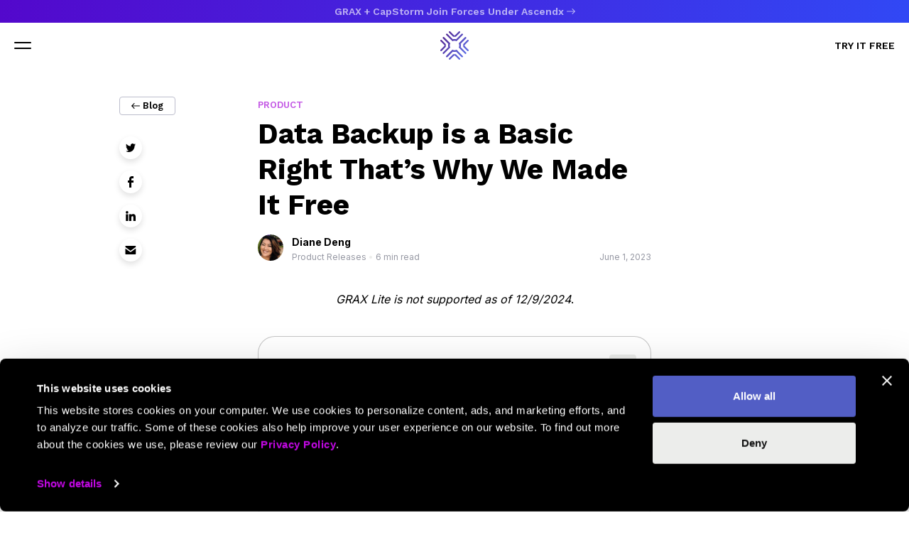

--- FILE ---
content_type: text/html; charset=UTF-8
request_url: https://www.grax.com/blog/data-backup-is-a-basic-right-thats-why-we-made-it-free/
body_size: 39080
content:
<!doctype html>
<html lang="en-US">
  <head>
    <script data-cookieconsent="ignore">
  window.dataLayer = window.dataLayer || [];
  function gtag() {
    dataLayer.push(arguments)
  }
  gtag("consent", "default", {
    ad_personalization: "denied",
    ad_storage: "denied",
    ad_user_data: "denied",
    analytics_storage: "denied",
    functionality_storage: "denied",
    personalization_storage: "denied",
    security_storage: "granted",
    wait_for_update: 500
  });
  gtag("set", "ads_data_redaction", true);
  gtag("set", "url_passthrough", true);
  </script>
  <script data-cookieconsent="ignore">
  (function(w,d,s,l,i){w[l]=w[l]||[];w[l].push({'gtm.start':
  new Date().getTime(),event:'gtm.js'});var f=d.getElementsByTagName(s)[0],
  j=d.createElement(s),dl=l!='dataLayer'?'&l='+l:'';j.async=true;j.src=
  'https://www.googletagmanager.com/gtm.js?id='+i+dl;f.parentNode.insertBefore(j,f);
  })(window,document,'script','dataLayer','GTM-T4MVX2T2');
  </script>
    <meta charset="utf-8">
  <meta http-equiv="x-ua-compatible" content="ie=edge">
  <meta http-equiv="content-type" content="text/html; charset=UTF-8">
  <meta name="viewport" content="width=device-width, initial-scale=1, shrink-to-fit=no">
  <script>
  // IE9+ polyfill for remove() https://developer.mozilla.org/en-US/docs/Web/API/ChildNode/remove
  (function (arr) {
    arr.forEach(function (item) {
      if (item.hasOwnProperty('remove')) {
        return;
      }
      Object.defineProperty(item, 'remove', {
        configurable: true,
        enumerable: true,
        writable: true,
        value: function remove() {
          if (this.parentNode === null) {
            return;
          }
          this.parentNode.removeChild(this);
        }
      });
    });
  })([Element.prototype, CharacterData.prototype, DocumentType.prototype]);
</script>
  <meta name='robots' content='index, follow, max-image-preview:large, max-snippet:-1, max-video-preview:-1' />

	<!-- This site is optimized with the Yoast SEO plugin v26.8 - https://yoast.com/product/yoast-seo-wordpress/ -->
	<title>Data Backup is a Basic Right That&#039;s Why We Made It Free - GRAX</title>
	<meta name="description" content="Introducing GRAX Lite: Free Salesforce Backup and Restore with 100% data ownership, daily backups, and unlimited data + files" />
	<link rel="canonical" href="https://www.grax.com/blog/data-backup-is-a-basic-right-thats-why-we-made-it-free/" />
	<meta property="og:locale" content="en_US" />
	<meta property="og:type" content="article" />
	<meta property="og:title" content="Data Backup is a Basic Right That&#039;s Why We Made It Free - GRAX" />
	<meta property="og:description" content="Introducing GRAX Lite: Free Salesforce Backup and Restore with 100% data ownership, daily backups, and unlimited data + files" />
	<meta property="og:url" content="https://www.grax.com/blog/data-backup-is-a-basic-right-thats-why-we-made-it-free/" />
	<meta property="og:site_name" content="GRAX" />
	<meta property="article:publisher" content="https://www.facebook.com/GRAX-104312351003507/" />
	<meta property="article:published_time" content="2023-06-01T04:34:59+00:00" />
	<meta property="article:modified_time" content="2024-12-11T23:11:18+00:00" />
	<meta property="og:image" content="https://www.grax.com/wp-content/uploads/2023/05/GRAX-Lite-Social-Image.jpg" />
	<meta property="og:image:width" content="1104" />
	<meta property="og:image:height" content="736" />
	<meta property="og:image:type" content="image/jpeg" />
	<meta name="author" content="Diane Deng" />
	<meta name="twitter:card" content="summary_large_image" />
	<meta name="twitter:image" content="https://www.grax.com/wp-content/uploads/2023/05/GRAX-Lite-Social-Image.jpg" />
	<meta name="twitter:creator" content="@graxdv" />
	<meta name="twitter:site" content="@graxdv" />
	<meta name="twitter:label1" content="Written by" />
	<meta name="twitter:data1" content="Diane Deng" />
	<meta name="twitter:label2" content="Est. reading time" />
	<meta name="twitter:data2" content="5 minutes" />
	<script type="application/ld+json" class="yoast-schema-graph">{"@context":"https://schema.org","@graph":[{"@type":"Article","@id":"https://www.grax.com/blog/data-backup-is-a-basic-right-thats-why-we-made-it-free/#article","isPartOf":{"@id":"https://www.grax.com/blog/data-backup-is-a-basic-right-thats-why-we-made-it-free/"},"author":{"name":"Diane Deng","@id":"https://www.grax.com/#/schema/person/084f3afcb6fa3d88998f2e4261dad889"},"headline":"Data Backup is a Basic Right That&#8217;s Why We Made It Free","datePublished":"2023-06-01T04:34:59+00:00","dateModified":"2024-12-11T23:11:18+00:00","mainEntityOfPage":{"@id":"https://www.grax.com/blog/data-backup-is-a-basic-right-thats-why-we-made-it-free/"},"wordCount":982,"publisher":{"@id":"https://www.grax.com/#organization"},"image":{"@id":"https://www.grax.com/blog/data-backup-is-a-basic-right-thats-why-we-made-it-free/#primaryimage"},"thumbnailUrl":"https://www.grax.com/wp-content/uploads/2023/05/Free-Backup-blog-image-feature.jpg","keywords":["Product Releases","Data Backup","Salesforce backup","GRAX Lite","Backup and Restore","Free Backup"],"articleSection":["Product"],"inLanguage":"en-US"},{"@type":"WebPage","@id":"https://www.grax.com/blog/data-backup-is-a-basic-right-thats-why-we-made-it-free/","url":"https://www.grax.com/blog/data-backup-is-a-basic-right-thats-why-we-made-it-free/","name":"Data Backup is a Basic Right That's Why We Made It Free - GRAX","isPartOf":{"@id":"https://www.grax.com/#website"},"primaryImageOfPage":{"@id":"https://www.grax.com/blog/data-backup-is-a-basic-right-thats-why-we-made-it-free/#primaryimage"},"image":{"@id":"https://www.grax.com/blog/data-backup-is-a-basic-right-thats-why-we-made-it-free/#primaryimage"},"thumbnailUrl":"https://www.grax.com/wp-content/uploads/2023/05/Free-Backup-blog-image-feature.jpg","datePublished":"2023-06-01T04:34:59+00:00","dateModified":"2024-12-11T23:11:18+00:00","description":"Introducing GRAX Lite: Free Salesforce Backup and Restore with 100% data ownership, daily backups, and unlimited data + files","breadcrumb":{"@id":"https://www.grax.com/blog/data-backup-is-a-basic-right-thats-why-we-made-it-free/#breadcrumb"},"inLanguage":"en-US","potentialAction":[{"@type":"ReadAction","target":["https://www.grax.com/blog/data-backup-is-a-basic-right-thats-why-we-made-it-free/"]}]},{"@type":"ImageObject","inLanguage":"en-US","@id":"https://www.grax.com/blog/data-backup-is-a-basic-right-thats-why-we-made-it-free/#primaryimage","url":"https://www.grax.com/wp-content/uploads/2023/05/Free-Backup-blog-image-feature.jpg","contentUrl":"https://www.grax.com/wp-content/uploads/2023/05/Free-Backup-blog-image-feature.jpg","width":1104,"height":736,"caption":"Free-Backup-blog-image-feature"},{"@type":"BreadcrumbList","@id":"https://www.grax.com/blog/data-backup-is-a-basic-right-thats-why-we-made-it-free/#breadcrumb","itemListElement":[{"@type":"ListItem","position":1,"name":"Home","item":"https://www.grax.com/"},{"@type":"ListItem","position":2,"name":"GRAX Blog","item":"https://www.grax.com/blog/"},{"@type":"ListItem","position":3,"name":"Data Backup is a Basic Right That&#8217;s Why We Made It Free"}]},{"@type":"WebSite","@id":"https://www.grax.com/#website","url":"https://www.grax.com/","name":"GRAX","description":"Adapt Faster","publisher":{"@id":"https://www.grax.com/#organization"},"potentialAction":[{"@type":"SearchAction","target":{"@type":"EntryPoint","urlTemplate":"https://www.grax.com/?s={search_term_string}"},"query-input":{"@type":"PropertyValueSpecification","valueRequired":true,"valueName":"search_term_string"}}],"inLanguage":"en-US"},{"@type":"Organization","@id":"https://www.grax.com/#organization","name":"GRAX","url":"https://www.grax.com/","logo":{"@type":"ImageObject","inLanguage":"en-US","@id":"https://www.grax.com/#/schema/logo/image/","url":"https://www.grax.com/wp-content/uploads/2024/10/Screenshot-2024-10-17-140753.png","contentUrl":"https://www.grax.com/wp-content/uploads/2024/10/Screenshot-2024-10-17-140753.png","width":723,"height":709,"caption":"GRAX"},"image":{"@id":"https://www.grax.com/#/schema/logo/image/"},"sameAs":["https://www.facebook.com/GRAX-104312351003507/","https://x.com/graxdv","https://www.linkedin.com/company/grax"]},{"@type":"Person","@id":"https://www.grax.com/#/schema/person/084f3afcb6fa3d88998f2e4261dad889","name":"Diane Deng","image":{"@type":"ImageObject","inLanguage":"en-US","@id":"https://www.grax.com/#/schema/person/image/","url":"https://secure.gravatar.com/avatar/5a09f7e8a32ffaa117a7c1a20541448a23fde207797121fe43e3176f45add2f4?s=96&d=mm&r=g","contentUrl":"https://secure.gravatar.com/avatar/5a09f7e8a32ffaa117a7c1a20541448a23fde207797121fe43e3176f45add2f4?s=96&d=mm&r=g","caption":"Diane Deng"},"description":"Diane Deng is the Senior Product Marketing Manager at GRAX—with expertise in product launches, branding, events, content, and digital media. She holds a BS in Communications from Boston University and an ALM in Information Technology, Digital Media from Harvard University. Her accomplishments include Stevie Awards for marketing and communications, and she has been recognized for her contributions to the healthcare and retail IoT industry with patents related to environmental monitoring systems.","sameAs":["https://www.grax.com","https://www.linkedin.com/in/dianedeng/"],"url":"https://www.grax.com/blog/author/diane/"}]}</script>
	<!-- / Yoast SEO plugin. -->


<link rel='dns-prefetch' href='//js.hs-scripts.com' />
<link rel='dns-prefetch' href='//www.google.com' />
<link rel='dns-prefetch' href='//js.hsforms.net' />
<link rel='dns-prefetch' href='//js.chilipiper.com' />
<link rel='dns-prefetch' href='//fonts.googleapis.com' />
<link rel="alternate" type="application/rss+xml" title="GRAX &raquo; Data Backup is a Basic Right That&#8217;s Why We Made It Free Comments Feed" href="https://www.grax.com/blog/data-backup-is-a-basic-right-thats-why-we-made-it-free/feed/" />
<link rel="alternate" title="oEmbed (JSON)" type="application/json+oembed" href="https://www.grax.com/wp-json/oembed/1.0/embed?url=https%3A%2F%2Fwww.grax.com%2Fblog%2Fdata-backup-is-a-basic-right-thats-why-we-made-it-free%2F" />
<link rel="alternate" title="oEmbed (XML)" type="text/xml+oembed" href="https://www.grax.com/wp-json/oembed/1.0/embed?url=https%3A%2F%2Fwww.grax.com%2Fblog%2Fdata-backup-is-a-basic-right-thats-why-we-made-it-free%2F&#038;format=xml" />
<style id='wp-img-auto-sizes-contain-inline-css' type='text/css'>
img:is([sizes=auto i],[sizes^="auto," i]){contain-intrinsic-size:3000px 1500px}
/*# sourceURL=wp-img-auto-sizes-contain-inline-css */
</style>
<style id='wp-block-library-inline-css' type='text/css'>
:root{--wp-block-synced-color:#7a00df;--wp-block-synced-color--rgb:122,0,223;--wp-bound-block-color:var(--wp-block-synced-color);--wp-editor-canvas-background:#ddd;--wp-admin-theme-color:#007cba;--wp-admin-theme-color--rgb:0,124,186;--wp-admin-theme-color-darker-10:#006ba1;--wp-admin-theme-color-darker-10--rgb:0,107,160.5;--wp-admin-theme-color-darker-20:#005a87;--wp-admin-theme-color-darker-20--rgb:0,90,135;--wp-admin-border-width-focus:2px}@media (min-resolution:192dpi){:root{--wp-admin-border-width-focus:1.5px}}.wp-element-button{cursor:pointer}:root .has-very-light-gray-background-color{background-color:#eee}:root .has-very-dark-gray-background-color{background-color:#313131}:root .has-very-light-gray-color{color:#eee}:root .has-very-dark-gray-color{color:#313131}:root .has-vivid-green-cyan-to-vivid-cyan-blue-gradient-background{background:linear-gradient(135deg,#00d084,#0693e3)}:root .has-purple-crush-gradient-background{background:linear-gradient(135deg,#34e2e4,#4721fb 50%,#ab1dfe)}:root .has-hazy-dawn-gradient-background{background:linear-gradient(135deg,#faaca8,#dad0ec)}:root .has-subdued-olive-gradient-background{background:linear-gradient(135deg,#fafae1,#67a671)}:root .has-atomic-cream-gradient-background{background:linear-gradient(135deg,#fdd79a,#004a59)}:root .has-nightshade-gradient-background{background:linear-gradient(135deg,#330968,#31cdcf)}:root .has-midnight-gradient-background{background:linear-gradient(135deg,#020381,#2874fc)}:root{--wp--preset--font-size--normal:16px;--wp--preset--font-size--huge:42px}.has-regular-font-size{font-size:1em}.has-larger-font-size{font-size:2.625em}.has-normal-font-size{font-size:var(--wp--preset--font-size--normal)}.has-huge-font-size{font-size:var(--wp--preset--font-size--huge)}.has-text-align-center{text-align:center}.has-text-align-left{text-align:left}.has-text-align-right{text-align:right}.has-fit-text{white-space:nowrap!important}#end-resizable-editor-section{display:none}.aligncenter{clear:both}.items-justified-left{justify-content:flex-start}.items-justified-center{justify-content:center}.items-justified-right{justify-content:flex-end}.items-justified-space-between{justify-content:space-between}.screen-reader-text{border:0;clip-path:inset(50%);height:1px;margin:-1px;overflow:hidden;padding:0;position:absolute;width:1px;word-wrap:normal!important}.screen-reader-text:focus{background-color:#ddd;clip-path:none;color:#444;display:block;font-size:1em;height:auto;left:5px;line-height:normal;padding:15px 23px 14px;text-decoration:none;top:5px;width:auto;z-index:100000}html :where(.has-border-color){border-style:solid}html :where([style*=border-top-color]){border-top-style:solid}html :where([style*=border-right-color]){border-right-style:solid}html :where([style*=border-bottom-color]){border-bottom-style:solid}html :where([style*=border-left-color]){border-left-style:solid}html :where([style*=border-width]){border-style:solid}html :where([style*=border-top-width]){border-top-style:solid}html :where([style*=border-right-width]){border-right-style:solid}html :where([style*=border-bottom-width]){border-bottom-style:solid}html :where([style*=border-left-width]){border-left-style:solid}html :where(img[class*=wp-image-]){height:auto;max-width:100%}:where(figure){margin:0 0 1em}html :where(.is-position-sticky){--wp-admin--admin-bar--position-offset:var(--wp-admin--admin-bar--height,0px)}@media screen and (max-width:600px){html :where(.is-position-sticky){--wp-admin--admin-bar--position-offset:0px}}
/*# sourceURL=/wp-includes/css/dist/block-library/common.min.css */
</style>
<style id='classic-theme-styles-inline-css' type='text/css'>
/*! This file is auto-generated */
.wp-block-button__link{color:#fff;background-color:#32373c;border-radius:9999px;box-shadow:none;text-decoration:none;padding:calc(.667em + 2px) calc(1.333em + 2px);font-size:1.125em}.wp-block-file__button{background:#32373c;color:#fff;text-decoration:none}
/*# sourceURL=/wp-includes/css/classic-themes.min.css */
</style>
<link rel='stylesheet' id='google/fonts.css-css' href='https://fonts.googleapis.com/css2?family=Inter:wght@400;700&#038;family=Work+Sans:wght@400;600;700;800&#038;display=swap' type='text/css' media='all' />
<link rel='stylesheet' id='sage/main.css-css' href='https://www.grax.com/wp-content/themes/grax/dist/styles/main_36f28ff7.css' type='text/css' media='all' />
<script type="text/javascript" src="https://www.grax.com/wp-includes/js/jquery/jquery.min.js?ver=3.7.1" id="jquery-core-js"></script>
<script type="text/javascript" src="https://www.grax.com/wp-includes/js/jquery/jquery-migrate.min.js?ver=3.4.1" id="jquery-migrate-js"></script>
<script type="text/javascript" src="https://www.google.com/recaptcha/api.js" id="google/recaptcha.js-js"></script>
<script type="text/javascript" src="https://js.hsforms.net/forms/v2.js" id="hubspot/forms.js-js"></script>
<script type="text/javascript" src="https://js.chilipiper.com/marketing.js" id="chilipiper/marketing.js-js"></script>
<link rel="https://api.w.org/" href="https://www.grax.com/wp-json/" /><link rel="alternate" title="JSON" type="application/json" href="https://www.grax.com/wp-json/wp/v2/posts/6277" /><link rel="EditURI" type="application/rsd+xml" title="RSD" href="https://www.grax.com/xmlrpc.php?rsd" />
<meta name="generator" content="WordPress 6.9" />
<link rel='shortlink' href='https://www.grax.com/?p=6277' />
			<!-- DO NOT COPY THIS SNIPPET! Start of Page Analytics Tracking for HubSpot WordPress plugin v11.3.37-->
			<script class="hsq-set-content-id" data-content-id="blog-post">
				var _hsq = _hsq || [];
				_hsq.push(["setContentType", "blog-post"]);
			</script>
			<!-- DO NOT COPY THIS SNIPPET! End of Page Analytics Tracking for HubSpot WordPress plugin -->
			<link rel="apple-touch-icon" sizes="180x180" href="/wp-content/uploads/fbrfg/apple-touch-icon.png">
<link rel="icon" type="image/png" sizes="32x32" href="/wp-content/uploads/fbrfg/favicon-32x32.png">
<link rel="icon" type="image/png" sizes="16x16" href="/wp-content/uploads/fbrfg/favicon-16x16.png">
<link rel="manifest" href="/wp-content/uploads/fbrfg/site.webmanifest">
<link rel="mask-icon" href="/wp-content/uploads/fbrfg/safari-pinned-tab.svg" color="#5bbad5">
<link rel="shortcut icon" href="/wp-content/uploads/fbrfg/favicon.ico">
<meta name="msapplication-TileColor" content="#da532c">
<meta name="msapplication-config" content="/wp-content/uploads/fbrfg/browserconfig.xml">
<meta name="theme-color" content="#ffffff"><meta name="facebook-domain-verification" content="2tchcqfb92ni5m01hj49wqvxo013bx" />
      <script
      id="Cookiebot"
      src="https://consent.cookiebot.com/uc.js"
      data-cbid="9398704e-ab87-4832-8f43-973a9a96d838"
      data-blockingmode="auto"
      data-consentmode-defaults="disabled"
            data-georegions="{'region':'AT, BE, BG, HR, CY, CZ, DK, EE, FI, FR, DE, GR, HU, IE, IT, LT, LU, LV, MT, NL, PL, PT, RO, SK, SI, ES, SE, GB, BR, CN, CH, AU, ZA, US-08, US-06, US-09, US-48, US-49, US-51','cbid':'2fc11123-5130-4c3a-bf17-1e39daaf60c8'}"
            type="text/javascript"></script>
  </head>  <body class="wp-singular post-template-default single single-post postid-6277 single-format-standard wp-theme-graxresources locale-en-us data-backup-is-a-basic-right-thats-why-we-made-it-free dark app-data index-data singular-data single-data single-post-data single-post-data-backup-is-a-basic-right-thats-why-we-made-it-free-data"  data-page-id="6277" >
    <noscript><iframe src="https://www.googletagmanager.com/ns.html?id=GTM-T4MVX2T2"
height="0" width="0" style="display:none;visibility:hidden"></iframe></noscript>
    <div class="page-wrap transition-all duration-300">
                    <header id="banner" class="banner full-banner w-full top-0 left-0 right-0 z-9999 relative">
  <div class="announcement-container bg-gradient-purple text-white">
      <div class="announcement px-5 py-1 flex justify-center items-center xl:px-10">
                          
        <p class="text-xs text-center font-semibold leading-tight">
                      
          
                      <a class="announcement-link font-heading arrow " href="https://www.grax.com/blog/agreement-signed-grax-capstorm-merger-under-ascendx/" >GRAX + CapStorm Join Forces Under Ascendx</a>
                  </p>
      </div>
    </div>
  
  <div class="navigation-container">
    <div class="navigation px-5 flex items-center justify-between font-heading text-xs nav:px-10">
                              
      <input type="checkbox" id="nav-primary-expanded" class="nav-primary-expanded hidden">

      <div class="nav-primary-toggle-container w-1/3 nav:hidden">
        <label class="nav-primary-toggle h-16 cursor-pointer" for="nav-primary-expanded" aria-controls="nav-primary" aria-haspopup="true" aria-label="Toggle navigation" aria-expanded="false">
          <span class="nav-back"></span>
          <span class="sr-only">Menu</span>
        </label>
      </div>

      <a class="brand p-3 flex flex-shrink-0 flex-grow-0 nav:-ml-3 nav:mr-4" href="https://www.grax.com/">
                  <svg class="h-10 w-10 nav:hidden" xmlns="http://www.w3.org/2000/svg" xmlns:xlink="http://www.w3.org/1999/xlink" width="40px" height="40px" viewBox="0 0 40 40" version="1.1"><defs><linearGradient x1="91.141271%" y1="80.7240542%" x2="11.0271194%" y2="20.8647299%" id="linearGradient-1"><stop stop-color="#5F6FE6" offset="0%"></stop><stop stop-color="#552C98" offset="100%"></stop></linearGradient></defs><g id="0.0-Home" stroke="none" stroke-width="1" fill="none" fill-rule="evenodd"><g id="375_0.0-Home_Rd5" transform="translate(-168.000000, -44.000000)" fill="url(#linearGradient-1)"><g id="nav"><path d="M180.45605,44.265123 C179.911698,44.7226388 179.885444,45.536501 180.377132,46.0283616 L180.377132,46.0283616 L184.480592,50.1332608 L186.163362,51.8164653 C186.762554,51.7267959 187.375261,51.6795524 187.999309,51.6795524 L187.999309,51.6795524 C188.623357,51.6795524 189.236064,51.7267959 189.835256,51.8164653 L189.835256,51.8164653 L191.51787,50.1332608 L195.621331,46.0283616 C196.113174,45.536501 196.08692,44.7227942 195.542567,44.2654338 L195.542567,44.2654338 C195.060045,43.8598236 194.333309,43.9356618 193.887605,44.3815222 L193.887605,44.3815222 L188.56075,49.7096235 C188.374173,49.7024748 188.187595,49.6954816 187.999309,49.6954816 L187.999309,49.6954816 C187.810867,49.6954816 187.623979,49.7024748 187.437402,49.7096235 L187.437402,49.7096235 L182.111012,44.3815222 C181.863226,44.1336493 181.528443,44 181.197078,44 L181.197078,44 C180.93267,44 180.670281,44.0851626 180.45605,44.265123 M197.889932,47.713431 L190.366869,55.2385097 C190.363917,55.2416178 190.359568,55.2427056 190.355528,55.2416178 L190.355528,55.2416178 C189.603626,55.0388127 188.814284,54.9286297 187.999309,54.9286297 L187.999309,54.9286297 C187.184334,54.9286297 186.394681,55.0388127 185.642779,55.2416178 L185.642779,55.2416178 C185.638739,55.2427056 185.634234,55.2416178 185.631593,55.2385097 L185.631593,55.2385097 L178.108686,47.713431 C177.663137,47.2675706 176.936246,47.191577 176.453569,47.5968763 L176.453569,47.5968763 C175.909061,48.0540814 175.882962,48.868099 176.37465,49.3598042 L176.37465,49.3598042 L183.274441,56.2618594 L185.029295,58.0176386 C185.033023,58.0210139 185.03846,58.0221454 185.042966,58.0196589 L185.042966,58.0196589 C185.857941,57.6143595 186.76535,57.3731691 187.726045,57.3336959 L187.726045,57.3336959 C187.817392,57.3299662 187.90703,57.3200202 187.999309,57.3200202 L187.999309,57.3200202 C188.091432,57.3200202 188.180915,57.3299662 188.272106,57.3336959 L188.272106,57.3336959 C189.232957,57.3728583 190.140522,57.6143595 190.955497,58.0196589 L190.955497,58.0196589 C190.960002,58.0221454 190.965439,58.0210139 190.969168,58.0176386 L190.969168,58.0176386 L192.724332,56.2618594 L199.623968,49.3598042 C200.115656,48.868099 200.089401,48.0540814 199.545049,47.5968763 L199.545049,47.5968763 C199.330819,47.4170714 199.06843,47.3319051 198.803866,47.3319051 L198.803866,47.3319051 C198.472501,47.3319051 198.137718,47.4654027 197.889932,47.713431 M171.680698,52.3645829 C171.213866,52.8315785 171.213866,53.5884067 171.680698,54.0554023 L171.680698,54.0554023 L179.247259,61.6247717 C179.25021,61.6277245 179.251453,61.6320758 179.250366,61.6362718 L179.250366,61.6362718 C179.047476,62.3884378 178.937487,63.1782121 178.937487,63.9934729 L178.937487,63.9934729 C178.937487,64.8088892 179.047476,65.5986635 179.250366,66.3509849 L179.250366,66.3509849 C179.251453,66.3550254 179.25021,66.3593768 179.247259,66.3623295 L179.247259,66.3623295 L171.680698,73.931699 C171.213866,74.3983838 171.213866,75.1555227 171.680698,75.6222075 L171.680698,75.6222075 C171.914191,75.8557831 172.219923,75.9724931 172.525811,75.9724931 L172.525811,75.9724931 C172.831543,75.9724931 173.137275,75.8557831 173.370769,75.6222075 L173.370769,75.6222075 L180.270561,68.7203077 L182.025569,66.9648393 C182.029142,66.9611096 182.030074,66.9556704 182.027744,66.9511636 L182.027744,66.9511636 C181.622587,66.1359027 181.381015,65.2281751 181.341866,64.2669878 L181.341866,64.2669878 C181.337982,64.175609 181.327884,64.0857842 181.327884,63.9934729 L181.327884,63.9934729 C181.327884,63.9011617 181.337982,63.8114923 181.341866,63.7201134 L181.341866,63.7201134 C181.381015,62.7590815 181.622431,61.8515094 182.027589,61.0360931 L182.027589,61.0360931 C182.029919,61.0312755 182.029022,61.0259917 182.025414,61.0222619 L182.025414,61.0222619 L180.270405,59.2667936 L173.370769,52.3645829 C173.137431,52.1311628 172.831543,52.0144528 172.525811,52.0144528 L172.525811,52.0144528 C172.219923,52.0144528 171.914191,52.1311628 171.680698,52.3645829 M202.584195,52.4082521 L195.728368,59.266949 L193.973359,61.0227282 C193.969631,61.0264579 193.968699,61.0317417 193.971029,61.0362485 L193.971029,61.0362485 C194.376342,61.8515094 194.617758,62.7593924 194.656907,63.7202689 L194.656907,63.7202689 C194.660635,63.8116477 194.670733,63.9013171 194.670733,63.9934729 L194.670733,63.9934729 C194.670733,64.0857842 194.660635,64.1754536 194.656907,64.2668324 L194.656907,64.2668324 C194.617758,65.2278643 194.376186,66.1357473 193.971029,66.9510082 L193.971029,66.9510082 C193.968699,66.9553596 193.969631,66.9609542 193.973359,66.9645285 L193.973359,66.9645285 L195.728212,68.7201523 L202.627693,75.6222075 C202.861187,75.8557831 203.167074,75.9724931 203.472807,75.9724931 L203.472807,75.9724931 C203.778539,75.9724931 204.084582,75.8557831 204.31792,75.6222075 L204.31792,75.6222075 C204.784752,75.1555227 204.784752,74.3983838 204.31792,73.931699 L204.31792,73.931699 L196.751359,66.3621741 C196.748252,66.3592214 196.747164,66.3547146 196.748252,66.3506741 L196.748252,66.3506741 C196.951141,65.5985081 197.06113,64.8087338 197.06113,63.9934729 L197.06113,63.9934729 C197.06113,63.1782121 196.951141,62.3884378 196.748407,61.6362718 L196.748407,61.6362718 C196.74732,61.6322312 196.748407,61.6278799 196.751359,61.6249272 L196.751359,61.6249272 L204.31792,54.0554023 C204.809764,53.5638525 204.783354,52.7499903 204.239157,52.2924745 L204.239157,52.2924745 C204.024771,52.1123587 203.762227,52.0270407 203.497508,52.0270407 L203.497508,52.0270407 C203.166453,52.0270407 202.831981,52.1605346 202.584195,52.4082521 M168.428875,56.296515 C167.884678,56.7541863 167.858268,57.5677377 168.350267,58.0597537 L168.350267,58.0597537 L173.714407,63.4259295 C173.706639,63.6166129 173.699649,63.8074517 173.699649,63.9998446 L173.699649,63.9998446 C173.699649,64.1883523 173.706639,64.3749951 173.714096,64.561638 L173.714096,64.561638 L168.350267,69.9279692 C167.88328,70.3948094 167.88328,71.151793 168.350267,71.6184778 L168.350267,71.6184778 C168.583606,71.8520533 168.889338,71.9689188 169.19507,71.9689188 L169.19507,71.9689188 C169.500802,71.9689188 169.80669,71.8520533 170.040028,71.6184778 L170.040028,71.6184778 L174.137274,67.5199503 L175.820044,65.8365904 C175.730562,65.2373441 175.683179,64.6244221 175.683179,64 L175.683179,64 C175.683179,63.3720036 175.730872,62.7551964 175.821442,62.1522204 L175.821442,62.1522204 L174.139605,60.4697929 L170.083993,56.4127588 C169.836051,56.164886 169.501424,56.0313921 169.170058,56.0313921 L169.170058,56.0313921 C168.90565,56.0313921 168.643105,56.1165546 168.428875,56.296515 M205.914625,56.4129143 L201.858858,60.4697929 L200.177175,62.1522204 C200.267745,62.7551964 200.315438,63.3720036 200.315438,64 L200.315438,64 C200.315438,64.6244221 200.268056,65.2373441 200.178573,65.8365904 L200.178573,65.8365904 L201.861188,67.5199503 L205.958434,71.6184778 C206.191773,71.8520533 206.497815,71.9689188 206.803548,71.9689188 L206.803548,71.9689188 C207.109125,71.9689188 207.415012,71.8520533 207.648506,71.6184778 L207.648506,71.6184778 C208.115338,71.151793 208.115338,70.3948094 207.648506,69.9279692 L207.648506,69.9279692 L202.284521,64.561638 C202.291823,64.3749951 202.298814,64.1883523 202.298814,63.9998446 L202.298814,63.9998446 C202.298814,63.8074517 202.291823,63.6166129 202.284211,63.4259295 L202.284211,63.4259295 L207.648506,58.0597537 C208.140349,57.5677377 208.113939,56.7540308 207.569742,56.296515 L207.569742,56.296515 C207.355357,56.1165546 207.092968,56.0313921 206.828404,56.0313921 L206.828404,56.0313921 C206.497039,56.0313921 206.162411,56.164886 205.914625,56.4129143 M190.955652,69.967287 C190.140677,70.3727418 189.233112,70.6140876 188.272417,70.6532499 L188.272417,70.6532499 C188.18107,70.6571351 188.091588,70.6673919 187.999309,70.6673919 L187.999309,70.6673919 C187.90703,70.6673919 187.817237,70.6571351 187.72589,70.6532499 L187.72589,70.6532499 C186.76535,70.6140876 185.857941,70.3725863 185.042966,69.967287 L185.042966,69.967287 C185.038305,69.9651113 185.032868,69.9660437 185.029139,69.9696181 L185.029139,69.9696181 L183.274286,71.7250864 L176.37465,78.6272971 C175.882962,79.1191577 175.909061,79.9330199 176.453569,80.390225 L176.453569,80.390225 C176.936246,80.7956797 177.663137,80.7196861 178.108686,80.2738257 L178.108686,80.2738257 L185.631438,72.748747 C185.634234,72.7456389 185.638584,72.7443957 185.642623,72.7456389 L185.642623,72.7456389 C186.394681,72.9482886 187.184178,73.0583162 187.999309,73.0583162 L187.999309,73.0583162 C188.814284,73.0583162 189.603626,72.948444 190.355684,72.7456389 L190.355684,72.7456389 C190.359723,72.7443957 190.364073,72.7457943 190.367024,72.7489024 L190.367024,72.7489024 L197.934052,80.3178057 C198.16739,80.5513812 198.473122,80.6682466 198.778854,80.6682466 L198.778854,80.6682466 C199.084742,80.6682466 199.390474,80.5513812 199.623968,80.3178057 L199.623968,80.3178057 C200.0908,79.8511209 200.0908,79.0941373 199.623968,78.6272971 L199.623968,78.6272971 L192.724332,71.7252419 L190.969478,69.9696181 C190.966993,69.967287 190.963886,69.9660437 190.960934,69.9660437 L190.960934,69.9660437 C190.95907,69.9660437 190.957361,69.96651 190.955652,69.967287 M187.999309,76.320603 C187.371377,76.320603 186.754631,76.2728933 186.152177,76.1821361 L186.152177,76.1821361 L184.47096,77.8637865 L180.42063,81.9153813 C179.974926,82.3613971 179.899425,83.0883873 180.304893,83.5710789 L180.304893,83.5710789 C180.543358,83.8546952 180.878296,83.9976689 181.213701,84 L181.213701,84 L181.230323,84 C181.533415,83.9979797 181.835885,83.8811143 182.067359,83.649559 L182.067359,83.649559 L187.422799,78.2920859 C187.614192,78.2997008 187.806051,78.3045184 187.999309,78.3045184 L187.999309,78.3045184 C188.19179,78.3045184 188.382562,78.2975252 188.573178,78.2900657 L188.573178,78.2900657 L193.931259,83.649559 C194.164753,83.8832899 194.47064,83.9998446 194.776372,83.9998446 L194.776372,83.9998446 C195.082105,83.9998446 195.387837,83.8832899 195.621331,83.649559 L195.621331,83.649559 C196.088318,83.1827188 196.088318,82.4257353 195.621331,81.9588951 L195.621331,81.9588951 L191.528279,77.8645635 L189.846441,76.1821361 C189.243987,76.2728933 188.627241,76.320603 187.999309,76.320603" id="mark"></path></g></g></g></svg>                           <svg class="brand-logo h-10 hidden nav:inline" xmlns="http://www.w3.org/2000/svg" xmlns:xlink="http://www.w3.org/1999/xlink" width="136" height="40" viewBox="0 0 136 40" version="1.1">
    <path d="M88.1553 30.1816L89.7441 30.2178L90.1416 30.665L90.5391 31.125V32.9395C90.5391 35.6612 90.387 35.8427 88.0029 35.9395L86.5654 36V30.1328L88.1553 30.1816ZM74.3887 30.0723C74.9835 30.0964 75.4966 30.1574 75.5332 30.1816C75.5566 30.2179 75.5565 30.4722 75.5098 30.7383L75.4404 31.2217L74.5752 31.1611C73.8975 31.1007 73.6634 31.1367 73.418 31.2939C73.1259 31.4875 73.126 31.5243 73.126 33C73.126 34.4757 73.1259 34.5125 73.418 34.7061C73.6634 34.8754 73.8857 34.8867 74.5869 34.8262L75.4639 34.7422V35.2744C75.4639 35.7943 75.4518 35.819 75.0312 35.8916C73.5822 36.1335 72.4952 35.8186 72.1445 35.0566C71.9692 34.6816 71.9454 34.3427 71.9805 32.8428C72.0272 30.847 72.0862 30.6657 72.834 30.2666C73.2313 30.061 73.4654 30.0239 74.3887 30.0723ZM68.3115 30.2295C68.7674 30.0361 69.8304 29.9875 70.5898 30.1084C71.0104 30.181 71.0225 30.2056 71.0225 30.7012V31.2217L70.0293 31.1494C68.9308 31.0889 68.6855 31.1855 68.6855 31.7178C68.6856 32.1895 68.8372 32.2865 69.9355 32.5889C70.7536 32.8066 70.9407 32.9157 71.0342 33.1455C71.186 33.5692 71.1626 34.8876 70.9873 35.2383C70.7768 35.6856 70.146 35.9638 69.3633 35.9639C68.6508 35.9639 67.5526 35.7584 67.4697 35.6133C67.4347 35.5649 67.4699 35.3224 67.54 35.0684C67.6452 34.742 67.727 34.6451 67.8555 34.6934C68.276 34.8626 69.2338 34.9962 69.5381 34.9238C70.0289 34.815 70.286 34.1013 69.9238 33.7988C69.842 33.7262 69.3512 33.5569 68.8486 33.4238C67.6918 33.1214 67.5166 32.9271 67.5166 31.9473C67.5167 31.0039 67.7623 30.4714 68.3115 30.2295ZM100.216 30.1572C101.455 29.7702 102.693 30.4839 103.091 31.8145C103.173 32.0684 103.137 32.0928 102.775 32.0928C102.436 32.0928 102.342 32.0323 102.226 31.7178C101.91 30.9436 100.8 30.6411 100.04 31.125C98.9885 31.7784 98.9071 33.9439 99.9004 34.8027C100.625 35.4314 101.664 35.262 102.167 34.4277C102.354 34.1253 102.483 34.0404 102.775 34.0283C103.137 34.0283 103.137 34.0405 103.032 34.415C102.553 36.1691 100.04 36.5324 98.9648 34.9961C98.2871 34.0284 98.2176 32.4681 98.8135 31.3311C99.1056 30.7625 99.5964 30.3508 100.216 30.1572ZM105.65 30.1572C107.508 29.6979 108.934 31.1855 108.735 33.3867C108.572 35.1043 107.543 36.0723 106.013 35.9395C104.692 35.8185 103.862 34.742 103.862 33.1211C103.862 32.1292 104.002 31.6089 104.411 31.0283C104.75 30.5565 105.148 30.2782 105.65 30.1572ZM64.0107 30.3262C64.1509 30.5559 64.2325 30.6169 64.2676 30.4961C64.3026 30.4114 64.3497 30.3631 64.3848 30.3994C64.5502 30.5845 67.3036 35.8496 67.2598 35.9033C67.2247 35.9396 66.675 35.3105 66.0439 34.5C65.1329 33.3515 64.8762 33.085 64.8525 33.29C64.7941 33.6771 64.6882 33.605 64.2324 32.8066L63.7998 32.0684L63.3564 32.8311C62.936 33.5322 62.9002 33.5685 62.8418 33.2666C62.7834 32.9763 62.6901 33.0726 61.5801 34.4756C60.9139 35.2982 60.3524 35.9636 60.3174 35.9395C60.296 35.8996 60.938 34.6303 61.7549 33.1084C62.6894 31.3915 63.2623 30.4241 63.2861 30.5684C63.3212 30.7498 63.3678 30.7137 63.5664 30.3994L63.7998 30L64.0107 30.3262ZM115.198 35.8428H114.392L114.321 32.0322L113.573 33.9316C112.814 35.8427 112.813 35.8428 112.439 35.8428C112.031 35.8429 112.136 36.047 110.909 32.9512L110.465 31.8027L110.43 33.8223L110.406 35.8428H109.705V30.1455L110.663 30.2178L111.552 32.4922C112.043 33.738 112.463 34.7173 112.475 34.6689C112.499 34.6178 112.897 33.5912 113.375 32.3955L114.239 30.2178L115.198 30.1455V35.8428ZM50.4307 30.1816L50.8516 30.2178L51.8213 32.9395C52.3472 34.4395 52.791 35.6977 52.791 35.7461C52.7908 35.8065 52.6162 35.8427 52.3945 35.8428C52.0089 35.8428 51.9846 35.8187 51.7275 35.0566L51.459 34.2578L49.3555 34.3311L49.1221 35.0811C48.8885 35.8427 48.8881 35.8428 48.4443 35.8428H48L48.2803 35.0811C48.4322 34.6698 48.8878 33.3874 49.2852 32.2383L50.0215 30.1455L50.4307 30.1816ZM53.96 30.1572C54.2755 30.1572 54.4275 30.3387 55.7363 32.2861L57.1738 34.4277L57.209 32.2861L57.2324 30.1572H57.9336V35.8428H57.5596C57.1973 35.8307 57.0919 35.7218 55.7715 33.7383L54.3691 31.6328L54.334 33.7383L54.3105 35.8428H53.6094V30.1572H53.96ZM79.9043 31.2461H77.5674V32.4561H79.6709V33.4238H77.5674V34.875H79.9043V35.8428H76.3984V30.1572H79.9043V31.2461ZM83.3398 32.1777L84.334 34.21V32.1777L84.3457 30.1572H85.5137V35.8428H83.9365L82.9775 33.9316L82.0195 32.0322L82.0078 33.9316V35.8428H80.8389V30.1572H82.3584L83.3398 32.1777ZM92.877 31.0645L93.3906 31.96L93.8936 31.1494C94.1619 30.7025 94.3948 30.3036 94.3955 30.2422C94.3955 30.1938 94.6877 30.1573 95.0381 30.1572C95.3887 30.1572 95.6816 30.1938 95.6816 30.2422C95.6806 30.3042 95.3184 30.9325 94.875 31.6572L94.0684 32.9756L94.6758 33.9561C95.0029 34.5003 95.4007 35.1408 95.5527 35.3828L95.8213 35.8428H94.5361L93.9863 34.9238L93.4258 34.0039L92.8652 34.9238L92.292 35.8428H91.6494C91.1586 35.8428 91.0187 35.8065 91.0771 35.6855C91.1243 35.6124 91.5093 34.9958 91.918 34.3311C92.3387 33.6658 92.6777 33.0605 92.6777 33C92.6777 32.9274 92.3034 32.2617 91.8477 31.5117L91.0068 30.1572H92.3623L92.877 31.0645ZM117.605 30.1572C119.604 30.1572 120.153 30.5928 120.083 32.1289C120.048 32.8547 120.001 32.9881 119.662 33.3389C119.3 33.7138 119.241 33.7254 118.236 33.7617L117.185 33.8105V35.8428H116.366V30.1572H117.605ZM123.04 30.1572C123.402 30.1573 123.472 30.2057 123.577 30.5439C123.647 30.7617 124.091 32.0441 124.582 33.3867L125.459 35.8428H125.026C124.606 35.8428 124.594 35.8306 124.337 35.0566L124.057 34.2705H121.999L121.73 35.0566C121.473 35.8064 121.45 35.8428 121.076 35.8428C120.866 35.8428 120.691 35.8065 120.69 35.7461C120.69 35.6977 121.123 34.4271 121.648 32.915L122.619 30.1572H123.04ZM126.569 30.1572C126.92 30.1694 127.014 30.2788 128.346 32.2861L129.748 34.415L129.783 32.2861L129.806 30.1572H130.507V35.8428H130.134C129.772 35.8307 129.678 35.7216 128.346 33.7139L126.943 31.585L126.908 33.7139L126.885 35.8428H126.184V30.1572H126.569ZM135.556 30.1572C135.801 30.1572 136 30.1819 136 30.2061C135.996 30.2376 135.553 31.0091 135.007 31.9238L134.014 33.5928V35.8428H133.195V33.4834L132.261 31.9111C131.747 31.0414 131.326 30.3045 131.325 30.2422C131.325 30.1938 131.524 30.1572 131.77 30.1572C132.202 30.1693 132.214 30.1813 132.915 31.4512L133.628 32.7217L134.376 31.4395C135.112 30.1697 135.124 30.1572 135.556 30.1572ZM107.146 31.1611C105.755 30.1938 104.282 31.7179 104.691 33.6895C104.949 34.9233 105.919 35.4796 106.947 35.0078C107.637 34.6933 107.94 34.0765 107.952 33C107.952 32.1169 107.695 31.5361 107.146 31.1611ZM87.7344 34.8994L88.3652 34.8506C89.3469 34.7659 89.3701 34.7177 89.3701 33C89.3701 31.8024 89.3355 31.4876 89.1836 31.3545C89.0899 31.2699 88.7157 31.1857 88.3652 31.1494L87.7344 31.1006V34.8994ZM50.4658 31.4639C50.4191 31.4155 50.2202 31.8633 50.0215 32.4561L49.6475 33.5439H50.3955C50.8162 33.5439 51.1553 33.508 51.1553 33.4717C51.1551 33.4348 51.015 32.9872 50.8398 32.4795C50.6764 31.9598 50.501 31.5127 50.4658 31.4639ZM122.888 31.7295C122.596 32.4548 122.303 33.4343 122.361 33.4961C122.385 33.5324 122.724 33.5447 123.098 33.5205L123.787 33.4834L123.062 31.3066L122.888 31.7295ZM117.185 33.0605H117.933C118.856 33.0605 119.019 32.9999 119.229 32.5645C119.498 32.0443 119.44 31.6326 119.066 31.2334C118.751 30.919 118.645 30.8828 117.956 30.8828H117.185V33.0605ZM59.1367 5C61.3512 5.00006 63.0912 5.55506 64.4199 6.3252C65.5903 7.06479 66.3184 7.74272 66.3184 8.75977C66.3181 9.96075 65.3374 10.6385 64.3252 10.6387C63.5342 10.6387 62.9642 10.2377 62.6162 9.99121C62.1413 9.6829 60.9704 8.94434 59.1992 8.94434C55.6245 8.94459 52.461 12.0253 52.4609 16C52.4609 19.9746 55.5931 23.0557 59.2314 23.0557C61.7308 23.0556 64.5149 21.5458 64.8945 18.6807H61.2881C60.3074 18.6807 59.4211 17.9724 59.4209 16.9863C59.4209 15.9695 60.3073 15.2607 61.2881 15.2607H66.7607C68.3426 15.2607 69.1339 16.3387 69.0391 17.8486C68.786 23.8879 64.1351 26.9999 59.2314 27C53.6001 27 48 22.5014 48 16C48 9.4985 53.6319 5 59.1367 5ZM81.9238 5.21582C86.8592 5.21585 90.0223 8.32754 90.0225 12.21C90.0225 15.1062 88.3146 17.4793 85.4355 18.5576L89.8018 23.6719C90.0865 24.011 90.3076 24.443 90.3076 24.9355C90.3075 26.0144 89.4852 26.8769 88.3779 26.877C87.7134 26.877 87.1439 26.5686 86.7959 26.1064L81.1963 19.1426H78.0645V24.9053C78.0642 26.045 77.1148 27 75.9443 27C74.7422 27 73.7932 26.045 73.793 24.9053V7.49609C73.793 6.17085 74.7736 5.216 76.1338 5.21582H81.9238ZM133.532 5.12305C134.703 5.12305 135.525 5.89361 135.525 6.91016C135.525 7.43366 135.336 7.95788 135.02 8.3584L129.546 15.7227L135.525 23.7646C135.81 24.1652 136 24.6893 136 25.2129C136 26.2297 135.209 27 134.007 27C133.311 27 132.71 26.7227 132.267 26.1064L127.173 19.0195L122.111 26.1064C121.637 26.7226 121.036 26.9999 120.34 27C119.169 27 118.347 26.2297 118.347 25.2129C118.347 24.6893 118.537 24.1652 118.821 23.7646L124.801 15.7227L119.327 8.3584C119.043 7.95786 118.853 7.43371 118.853 6.91016C118.853 5.89363 119.644 5.12307 120.846 5.12305C121.542 5.12305 122.143 5.4005 122.586 6.0166L127.173 12.4258L131.761 6.0166C132.204 5.40061 132.805 5.12305 133.532 5.12305ZM104.291 5.06152C105.24 5.06165 105.904 5.55488 106.379 6.60254L114.225 23.8877C114.383 24.2262 114.477 24.6271 114.478 25.0586C114.478 26.0753 113.56 26.9385 112.453 26.9385C111.441 26.9384 110.713 26.4144 110.365 25.6133L108.752 21.9463H99.8301L98.2168 25.6133C97.8688 26.4144 97.1725 26.9384 96.1602 26.9385C95.0212 26.9385 94.1035 26.0753 94.1035 25.0586C94.1036 24.6271 94.2297 24.2262 94.3877 23.8877L102.234 6.60254C102.677 5.55475 103.342 5.06152 104.291 5.06152ZM101.254 18.6504H107.328L104.291 11.6865L101.254 18.6504ZM78.0645 15.5996H81.7344C84.107 15.5995 85.8789 14.767 85.8789 12.21C85.8788 9.68369 84.1069 8.75988 81.7344 8.75977H78.0645V15.5996Z" fill="#222222"/>
    <path fill-rule="evenodd" clip-rule="evenodd" d="M12.4565 0.265132C11.9121 0.722663 11.8858 1.53655 12.3776 2.02843V2.02843L16.4812 6.13347L18.164 7.81673C18.7632 7.72706 19.3759 7.67981 20 7.67981V7.67981C20.6241 7.67981 21.2368 7.72706 21.836 7.81673V7.81673L23.5187 6.13347L27.6223 2.02843C28.1141 1.53655 28.0879 0.722819 27.5435 0.265443V0.265443C27.061 -0.140181 26.3342 -0.0643404 25.8885 0.381535V0.381535L20.5614 5.70982C20.3749 5.70267 20.1883 5.69568 20 5.69568V5.69568C19.8115 5.69568 19.6246 5.70267 19.4381 5.70982V5.70982L14.1115 0.381535C13.8637 0.133654 13.5289 0 13.1975 0V0C12.9331 0 12.6707 0.0851655 12.4565 0.265132M29.8909 3.71356L22.3676 11.2389C22.3647 11.242 22.3603 11.2431 22.3563 11.242V11.242C21.6044 11.0392 20.815 10.929 20 10.929V10.929C19.185 10.929 18.3953 11.0392 17.6434 11.242V11.242C17.6393 11.2431 17.6348 11.242 17.6322 11.2389V11.2389L10.109 3.71356C9.66347 3.26768 8.93655 3.19169 8.45386 3.597V3.597C7.90933 4.05422 7.88323 4.86826 8.37493 5.35999V5.35999L15.275 12.2623L17.0299 14.0181C17.0336 14.0215 17.039 14.0226 17.0435 14.0201V14.0201C17.8585 13.6148 18.766 13.3736 19.7267 13.3341V13.3341C19.8181 13.3304 19.9077 13.3205 20 13.3205V13.3205C20.0921 13.3205 20.1816 13.3304 20.2728 13.3341V13.3341C21.2337 13.3733 22.1413 13.6148 22.9563 14.0201V14.0201C22.9608 14.0226 22.9662 14.0215 22.9699 14.0181V14.0181L24.7252 12.2623L31.625 5.35999C32.1167 4.86826 32.0905 4.05422 31.5461 3.597V3.597C31.3319 3.41719 31.0695 3.33202 30.8049 3.33202V3.33202C30.4735 3.33202 30.1387 3.46552 29.8909 3.71356M3.68082 8.36487C3.21397 8.83188 3.21397 9.58873 3.68082 10.0557V10.0557L11.2476 17.6254C11.2506 17.6283 11.2518 17.6327 11.2507 17.6369V17.6369C11.0479 18.3891 10.9379 19.1789 10.9379 19.9942V19.9942C10.9379 20.8096 11.0479 21.5994 11.2507 22.3517V22.3517C11.2518 22.3558 11.2506 22.3601 11.2476 22.3631V22.3631L3.68082 29.9327C3.21397 30.3994 3.21397 31.1566 3.68082 31.6233V31.6233C3.91432 31.8569 4.22007 31.9736 4.52596 31.9736V31.9736C4.83171 31.9736 5.13745 31.8569 5.37095 31.6233V31.6233L12.271 24.7211L14.026 22.9656C14.0296 22.9619 14.0306 22.9565 14.0282 22.9519V22.9519C13.623 22.1367 13.3815 21.2289 13.3423 20.2677V20.2677C13.3384 20.1763 13.3283 20.0865 13.3283 19.9942V19.9942C13.3283 19.9018 13.3384 19.8122 13.3423 19.7208V19.7208C13.3815 18.7597 13.6229 17.8521 14.0281 17.0367V17.0367C14.0304 17.0319 14.0295 17.0266 14.0259 17.0228V17.0228L12.2708 15.2673L5.37095 8.36487C5.13761 8.13144 4.83171 8.01473 4.52596 8.01473V8.01473C4.22007 8.01473 3.91432 8.13144 3.68082 8.36487M34.5854 8.40854L27.7293 15.2675L25.9742 17.0233C25.9705 17.027 25.9696 17.0323 25.9719 17.0368V17.0368C26.3772 17.8521 26.6187 18.76 26.6578 19.7209V19.7209C26.6615 19.8123 26.6716 19.902 26.6716 19.9942V19.9942C26.6716 20.0865 26.6615 20.1761 26.6578 20.2675V20.2675C26.6187 21.2286 26.3771 22.1365 25.9719 22.9518V22.9518C25.9696 22.9561 25.9705 22.9617 25.9742 22.9653V22.9653L27.7292 24.721L34.6289 31.6233C34.8624 31.8569 35.1683 31.9736 35.474 31.9736V31.9736C35.7798 31.9736 36.0858 31.8569 36.3192 31.6233V31.6233C36.786 31.1566 36.786 30.3994 36.3192 29.9327V29.9327L28.7523 22.3629C28.7492 22.36 28.7481 22.3555 28.7492 22.3514V22.3514C28.9521 21.5992 29.0621 20.8094 29.0621 19.9942V19.9942C29.0621 19.1789 28.9521 18.3891 28.7494 17.6369V17.6369C28.7483 17.6328 28.7494 17.6285 28.7523 17.6255V17.6255L36.3192 10.0557C36.811 9.56418 36.7846 8.75029 36.2404 8.29276V8.29276C36.026 8.11263 35.7634 8.02731 35.4987 8.02731V8.02731C35.1676 8.02731 34.8332 8.16081 34.5854 8.40854M0.42889 12.2969C-0.115326 12.7546 -0.141736 13.5682 0.350279 14.0602V14.0602L5.7146 19.4266C5.70683 19.6173 5.69984 19.8081 5.69984 20.0005V20.0005C5.69984 20.189 5.70683 20.3757 5.71429 20.5623V20.5623L0.350279 25.9289C-0.116724 26.3957 -0.116724 27.1527 0.350279 27.6194V27.6194C0.583625 27.853 0.889368 27.9699 1.19511 27.9699V27.9699C1.50085 27.9699 1.80675 27.853 2.0401 27.6194V27.6194L6.13748 23.5208L7.82031 21.8373C7.73082 21.2381 7.68344 20.6251 7.68344 20.0007V20.0007C7.68344 19.3727 7.73114 18.7558 7.82171 18.1528V18.1528L6.13981 16.4704L2.08406 12.4132C1.83611 12.1653 1.50147 12.0318 1.1701 12.0318V12.0318C0.905681 12.0318 0.643127 12.117 0.42889 12.2969M37.9159 12.4133L33.86 16.4704L32.1783 18.1528C32.2688 18.7558 32.3165 19.3727 32.3165 20.0007V20.0007C32.3165 20.6251 32.2692 21.2381 32.1797 21.8373V21.8373L33.8623 23.5208L37.9597 27.6194C38.1931 27.853 38.4991 27.9699 38.8049 27.9699V27.9699C39.1105 27.9699 39.4164 27.853 39.6499 27.6194V27.6194C40.1167 27.1527 40.1167 26.3957 39.6499 25.9289V25.9289L34.2857 20.5623C34.293 20.3757 34.3 20.189 34.3 20.0005V20.0005C34.3 19.8081 34.293 19.6173 34.2854 19.4266V19.4266L39.6499 14.0602C40.1417 13.5682 40.1153 12.7545 39.5711 12.2969V12.2969C39.3567 12.117 39.0943 12.0318 38.8297 12.0318V12.0318C38.4983 12.0318 38.1637 12.1653 37.9159 12.4133M22.9564 25.9682C22.1414 26.3736 21.2338 26.615 20.2731 26.6542V26.6542C20.1818 26.658 20.0923 26.6683 20 26.6683V26.6683C19.9077 26.6683 19.8179 26.658 19.7266 26.6542V26.6542C18.766 26.615 17.8585 26.3735 17.0435 25.9682V25.9682C17.0389 25.966 17.0334 25.9669 17.0297 25.9705V25.9705L15.2748 27.726L8.37493 34.6285C7.88323 35.1204 7.90933 35.9342 8.45386 36.3915V36.3915C8.93655 36.7969 9.66347 36.7209 10.109 36.2751V36.2751L17.632 28.7497C17.6348 28.7466 17.6392 28.7454 17.6432 28.7466V28.7466C18.3953 28.9493 19.1848 29.0593 20 29.0593V29.0593C20.815 29.0593 21.6044 28.9494 22.3564 28.7466V28.7466C22.3605 28.7454 22.3648 28.7468 22.3678 28.7499V28.7499L29.9351 36.319C30.1684 36.5526 30.4742 36.6695 30.7799 36.6695V36.6695C31.0858 36.6695 31.3915 36.5526 31.625 36.319V36.319C32.0919 35.8523 32.0919 35.0953 31.625 34.6285V34.6285L24.7252 27.7262L22.9703 25.9705C22.9678 25.9682 22.9647 25.9669 22.9617 25.9669V25.9669C22.9599 25.9669 22.9581 25.9674 22.9564 25.9682M20 32.3217C19.372 32.3217 18.7553 32.274 18.1528 32.1832V32.1832L16.4715 33.8649L12.4211 37.9167C11.9753 38.3627 11.8998 39.0897 12.3053 39.5724V39.5724C12.5438 39.8561 12.8787 39.999 13.2142 40.0014V40.0014H13.2308C13.5339 39.9993 13.8364 39.8825 14.0678 39.6509V39.6509L19.4235 34.2933C19.6149 34.3009 19.8067 34.3057 20 34.3057V34.3057C20.1925 34.3057 20.3833 34.2987 20.5739 34.2912V34.2912L25.9321 39.6509C26.1656 39.8846 26.4715 40.0012 26.7773 40.0012V40.0012C27.083 40.0012 27.3888 39.8846 27.6223 39.6509V39.6509C28.0893 39.1841 28.0893 38.427 27.6223 37.9602V37.9602L23.5291 33.8657L21.8472 32.1832C21.2447 32.274 20.6279 32.3217 20 32.3217" fill="url(#brand-gradient)"/>
    <defs>
        <linearGradient id="brand-gradient" x1="48.4295" y1="16.2663" x2="16.3809" y2="-7.67725" gradientUnits="userSpaceOnUse">
            <stop stop-color="#5F6FE6"/>
            <stop offset="1" stop-color="#552C98"/>
        </linearGradient>
    </defs>
</svg> 
              </a>

                  <nav class="nav-mobile flex justify-end w-1/3 nav:hidden">
                  <ul class="menu menu-banner menu-mobile flex">
            <li class="menu-item">
              <a class="font-semibold" href="https://start.grax.com/"  target="_blank"  >
                Try it free
              </a>
            </li>
          </ul>
              </nav>

      <div class="nav-primary-container fixed inset-0 flex flex-col w-full overflow-y-auto overflow-x-hidden nav:static nav:z-auto nav:flex-row nav:overflow-visible">
        <nav id="nav-primary" class="nav-primary flex flex-col w-full h-full nav:flex-row">
          <div id="autocomplete" class="autocomplete px-4 nav:p-0 nav:order-2 nav:ml-auto nav:flex nav:items-center"></div>

                                <ul class="menu-banner-nav-mobile flex gap-2 overflow-x-auto px-4 mt-4 mb-6 flex-shrink-0 nav:hidden">
                              <li class="mobile-active " data-primary-nav-dropdown-trigger="0"  >
                                      <a class="flex items-center justify-center rounded-full px-4 py-2 whitespace-nowrap font-semibold border" href="https://www.grax.com/products/" >
                      Products &amp; Solutions
                    </a>
                                  </li>
                              <li class=" " data-primary-nav-dropdown-trigger="1"  >
                                      <a class="flex items-center justify-center rounded-full px-4 py-2 whitespace-nowrap font-semibold border" href="https://www.grax.com/case-studies/" >
                      Customers &amp; Partners
                    </a>
                                  </li>
                              <li class=" " data-primary-nav-dropdown-trigger="2"  >
                                      <a class="flex items-center justify-center rounded-full px-4 py-2 whitespace-nowrap font-semibold border" href="https://www.grax.com/resource-hub/" >
                      Resources
                    </a>
                                  </li>
                              <li class=" " data-primary-nav-dropdown-trigger="3"  >
                                      <a class="flex items-center justify-center rounded-full px-4 py-2 whitespace-nowrap font-semibold border" href="https://www.grax.com/about-grax/" >
                      Company
                    </a>
                                  </li>
                              <li class="  "  >
                                      <a class="flex items-center justify-center rounded-full px-4 py-2 whitespace-nowrap font-semibold border" href="https://www.grax.com/pricing/" >
                      Pricing
                    </a>
                                  </li>
                          </ul>
            <ul class="menu menu-banner menu-primary nav:order-1 nav:mr-auto nav:flex" role="menubar" aria-label="Main navigation">
                              <li class="menu-item mobile-active  menu-item-has-children" data-primary-nav-dropdown="0" role="none"  >
                                                            <a class="font-semibold hidden nav:block" href="https://www.grax.com/products/"  role="menuitem" aria-haspopup="true" aria-expanded="false" id="nav-item-0">
                        Products &amp; Solutions
                      </a>
                                      
                                      <div class="sub-menu nav:absolute nav:-z-10 nav:top-full nav:left-0 nav:right-0 nav:shadow-xl-light" role="menu" aria-labelledby="nav-item-0" aria-hidden="true">
                      <div class="flex nav:border-t nav:border-gray-100 nav:bg-white nav:overflow-x-auto">
                        <div class="max-w-full mx-auto flex flex-col gap-6 flex-grow px-3 nav:flex-row nav:pt-4 nav:pb-6 nav:before:content-[''] nav:before:flex-shrink-0 nav:after:content-[''] nav:after:flex-shrink-0 nav:before:w-5 nav:after:w-5 2xl:before:w-[calc((100vw-1648px)/2)] 2xl:after:w-[calc((100vw-1648px)/2)]">
                          
                          <div class="flex flex-wrap justify-between items-center nav:py-4 nav:flex-col nav:items-start nav:justify-start nav:gap-3 nav:flex-shrink-0 nav:min-w-[288px]">
                                                          <h3 class="font-heading font-bold text-xl leading-6 nav:order-1 nav:px-2">
                                Our Products
                              </h3>
                            
                                                          <a class="px-2 text-xs leading-8 font-semibold arrow arrow-black arrow-hover-purple flex items-center gap-1.5 underline nav:order-3" href="https://www.grax.com/products/" >
                                All Products
                              </a>
                            
                                                          <div class="min-w-full overflow-x-auto -mx-3 -mb-3 pl-3 pb-3 mt-2 nav:m-0 nav:p-0 nav:w-auto nav:overflow-visible nav:order-2">
                                <ul class="flex items-stretch nav:flex-col nav:gap-1" role="none">
                                                                                                            <li class="hidden nav:block nav:px-2" role="none">
                                                                                  <h4 class="text-sm font-semibold">Data Replication & Activation</h4>
                                                                              </li>
                                                                                                                                                <li class="block pr-3 nav:pr-0" role="none">
                                                                                  <a class="group relative block px-3 py-4 rounded-2xl transition-colors duration-150 h-auto bg-white w-40 nav:rounded-xl nav:w-auto nav:pr-2 nav:py-2 nav:pl-9 nav:bg-transparent shadow-xlight nav:shadow-none nav:hover:bg-gray-50" href="https://www.grax.com/products/data-replication-for-salesforce/"  role="menuitem">
                                                                                          <img width="100" height="100" src="https://www.grax.com/wp-content/uploads/2025/10/noun-database-replication-1719067-5F6FE6.svg" class="object-contain object-top transition-all duration-150 h-6 w-auto mb-3 nav:mb-0 nav:group-hover:grayscale-0 nav:grayscale nav:w-9 nav:absolute nav:top-0 nav:left-0 nav:h-full nav:px-2 nav:pt-2.5" alt="" decoding="async" loading="lazy" />
                                            
                                            <span class="block font-heading font-bold text-xs leading-5">Salesforce Data Replication</span>
                                                                                          <span class="block text-3xs leading-4 mt-0.5">Replicate your data. Retain full history. Realize new value.</span>
                                                                                      </a>
                                                                              </li>
                                                                                                                                                <li class="block pr-3 nav:pr-0" role="none">
                                                                                  <a class="group relative block px-3 py-4 rounded-2xl transition-colors duration-150 h-auto bg-white w-40 nav:rounded-xl nav:w-auto nav:pr-2 nav:py-2 nav:pl-9 nav:bg-transparent shadow-xlight nav:shadow-none nav:hover:bg-gray-50" href="https://www.grax.com/products/data-lake/"  role="menuitem">
                                                                                          <img width="20" height="20" src="https://www.grax.com/wp-content/uploads/2025/10/nav-item-4.svg" class="object-contain object-top transition-all duration-150 h-6 w-auto mb-3 nav:mb-0 nav:group-hover:grayscale-0 nav:grayscale nav:w-9 nav:absolute nav:top-0 nav:left-0 nav:h-full nav:px-2 nav:pt-2.5" alt="" decoding="async" loading="lazy" />
                                            
                                            <span class="block font-heading font-bold text-xs leading-5">Data Lake</span>
                                                                                          <span class="block text-3xs leading-4 mt-0.5">Replicate everything. Query anything. Own your data lake.</span>
                                                                                      </a>
                                                                              </li>
                                                                                                                                                <li class="block pr-3 nav:pr-0" role="none">
                                                                                  <a class="group relative block px-3 py-4 rounded-2xl transition-colors duration-150 h-auto bg-white w-40 nav:rounded-xl nav:w-auto nav:pr-2 nav:py-2 nav:pl-9 nav:bg-transparent shadow-xlight nav:shadow-none nav:hover:bg-gray-50" href="https://www.grax.com/products/data-lakehouse/"  role="menuitem">
                                                                                          <img width="20" height="20" src="https://www.grax.com/wp-content/uploads/2025/10/nav-item-5.svg" class="object-contain object-top transition-all duration-150 h-6 w-auto mb-3 nav:mb-0 nav:group-hover:grayscale-0 nav:grayscale nav:w-9 nav:absolute nav:top-0 nav:left-0 nav:h-full nav:px-2 nav:pt-2.5" alt="" decoding="async" loading="lazy" />
                                            
                                            <span class="block font-heading font-bold text-xs leading-5">Data Lakehouse</span>
                                                                                          <span class="block text-3xs leading-4 mt-0.5">One-click lakehouse. Lightning-fast insights. AI-ready data.</span>
                                                                                      </a>
                                                                              </li>
                                                                                                                                                <li class="block pr-3 nav:pr-0" role="none">
                                                                                  <a class="group relative block px-3 py-4 rounded-2xl transition-colors duration-150 h-auto bg-white w-40 nav:rounded-xl nav:w-auto nav:pr-2 nav:py-2 nav:pl-9 nav:bg-transparent shadow-xlight nav:shadow-none nav:hover:bg-gray-50" href="https://www.grax.com/products/grax-insights/"  role="menuitem">
                                                                                          <img width="20" height="20" src="https://www.grax.com/wp-content/uploads/2025/10/nav-item-6.svg" class="object-contain object-top transition-all duration-150 h-6 w-auto mb-3 nav:mb-0 nav:group-hover:grayscale-0 nav:grayscale nav:w-9 nav:absolute nav:top-0 nav:left-0 nav:h-full nav:px-2 nav:pt-2.5" alt="" decoding="async" loading="lazy" />
                                            
                                            <span class="block font-heading font-bold text-xs leading-5">GRAX Insights</span>
                                                                                          <span class="block text-3xs leading-4 mt-0.5">Track up to every change. Spot critical trends. Protect Org health.</span>
                                                                                      </a>
                                                                              </li>
                                                                                                                                                <li class="hidden nav:block nav:px-2" role="none">
                                                                                  <h4 class="text-sm font-semibold">Data Protection</h4>
                                                                              </li>
                                                                                                                                                <li class="block pr-3 nav:pr-0" role="none">
                                                                                  <a class="group relative block px-3 py-4 rounded-2xl transition-colors duration-150 h-auto bg-white w-40 nav:rounded-xl nav:w-auto nav:pr-2 nav:py-2 nav:pl-9 nav:bg-transparent shadow-xlight nav:shadow-none nav:hover:bg-gray-50" href="https://www.grax.com/products/backup-and-restore/"  role="menuitem">
                                                                                          <img width="20" height="20" src="https://www.grax.com/wp-content/uploads/2025/10/nav-item-1.svg" class="object-contain object-top transition-all duration-150 h-6 w-auto mb-3 nav:mb-0 nav:group-hover:grayscale-0 nav:grayscale nav:w-9 nav:absolute nav:top-0 nav:left-0 nav:h-full nav:px-2 nav:pt-2.5" alt="" decoding="async" loading="lazy" />
                                            
                                            <span class="block font-heading font-bold text-xs leading-5">Backup & Restore</span>
                                                                                          <span class="block text-3xs leading-4 mt-0.5">Eliminate Salesforce data loss. Continuous backup, fast restore.</span>
                                                                                      </a>
                                                                              </li>
                                                                                                                                                <li class="block pr-3 nav:pr-0" role="none">
                                                                                  <a class="group relative block px-3 py-4 rounded-2xl transition-colors duration-150 h-auto bg-white w-40 nav:rounded-xl nav:w-auto nav:pr-2 nav:py-2 nav:pl-9 nav:bg-transparent shadow-xlight nav:shadow-none nav:hover:bg-gray-50" href="https://www.grax.com/products/salesforce-data-archive/"  role="menuitem">
                                                                                          <img width="20" height="20" src="https://www.grax.com/wp-content/uploads/2025/10/nav-item-2.svg" class="object-contain object-top transition-all duration-150 h-6 w-auto mb-3 nav:mb-0 nav:group-hover:grayscale-0 nav:grayscale nav:w-9 nav:absolute nav:top-0 nav:left-0 nav:h-full nav:px-2 nav:pt-2.5" alt="" decoding="async" loading="lazy" />
                                            
                                            <span class="block font-heading font-bold text-xs leading-5">Data Archive & Lifecycle Management</span>
                                                                                          <span class="block text-3xs leading-4 mt-0.5">Archive old data. Slash storage costs. Stay compliant.</span>
                                                                                      </a>
                                                                              </li>
                                                                                                                                                <li class="block pr-3 nav:pr-0" role="none">
                                                                                  <a class="group relative block px-3 py-4 rounded-2xl transition-colors duration-150 h-auto bg-white w-40 nav:rounded-xl nav:w-auto nav:pr-2 nav:py-2 nav:pl-9 nav:bg-transparent shadow-xlight nav:shadow-none nav:hover:bg-gray-50" href="https://www.grax.com/products/time-machine/"  role="menuitem">
                                                                                          <img width="20" height="20" src="https://www.grax.com/wp-content/uploads/2025/10/nav-item-3.svg" class="object-contain object-top transition-all duration-150 h-6 w-auto mb-3 nav:mb-0 nav:group-hover:grayscale-0 nav:grayscale nav:w-9 nav:absolute nav:top-0 nav:left-0 nav:h-full nav:px-2 nav:pt-2.5" alt="" decoding="async" loading="lazy" />
                                            
                                            <span class="block font-heading font-bold text-xs leading-5">GRAX Time Machine</span>
                                                                                          <span class="block text-3xs leading-4 mt-0.5">Access any data version right inside Salesforce. </span>
                                                                                      </a>
                                                                              </li>
                                                                                                                                                <li class="block pr-3 nav:pr-0" role="none">
                                                                                  <a class="group relative block px-3 py-4 rounded-2xl transition-colors duration-150 h-auto bg-white w-40 nav:rounded-xl nav:w-auto nav:pr-2 nav:py-2 nav:pl-9 nav:bg-transparent shadow-xlight nav:shadow-none nav:hover:bg-gray-50" href="https://www.grax.com/products/sandbox-seeding/"  role="menuitem">
                                                                                          <img width="20" height="20" src="https://www.grax.com/wp-content/uploads/2025/10/nav-item-7.svg" class="object-contain object-top transition-all duration-150 h-6 w-auto mb-3 nav:mb-0 nav:group-hover:grayscale-0 nav:grayscale nav:w-9 nav:absolute nav:top-0 nav:left-0 nav:h-full nav:px-2 nav:pt-2.5" alt="" decoding="async" loading="lazy" />
                                            
                                            <span class="block font-heading font-bold text-xs leading-5">Sandbox Seeding</span>
                                                                                          <span class="block text-3xs leading-4 mt-0.5">Seed realistic data. Test without fear. Innovate faster.</span>
                                                                                      </a>
                                                                              </li>
                                                                                                      </ul>
                              </div>
                                                      </div>

                                                      <div class="flex flex-col gap-6 bg-gray-50 -mx-3 px-3 py-4 nav:mx-0 nav:rounded-2xl nav:px-4 nav:border nav:border-gray-100 nav:gap-8 nav:flex-row">
                                                              <div class="flex flex-wrap justify-between items-center nav:w-[260px] nav:flex-col nav:gap-3 nav:items-start nav:justify-start nav:flex-shrink-0 2xl:w-[328px]">
                                                                      <h3 class="font-heading font-bold text-xl leading-6 nav:px-2 nav:order-1">
                                      Products by CapStorm
                                    </h3>
                                  
                                                                      <a class="px-2 text-xs leading-8 font-semibold arrow arrow-black arrow-hover-purple flex items-center gap-1.5 underline nav:order-3" href="https://www.capstorm.com/platform/"  target="_blank" >
                                      All CapStorm Products
                                    </a>
                                  
                                                                      <div class="min-w-full overflow-x-auto -mx-3 -mb-3 pl-3 pb-3 mt-2 nav:m-0 nav:p-0 nav:w-auto nav:overflow-visible nav:order-2">
                                      <ul class="flex items-stretch nav:flex-col nav:gap-1" role="none">
                                                                                  <li class="block pr-3 nav:pr-0" role="none">
                                                                                          <a class="group relative block px-3 py-4 rounded-2xl transition-colors duration-150 h-auto bg-white w-[120px] nav:rounded-xl nav:w-auto nav:pr-2 nav:py-2 nav:pl-9 nav:bg-transparent shadow-xlight nav:shadow-none nav:hover:bg-gray-100" href="https://www.capstorm.com/platform/capstorm-backup-and-recovery/"  target="_blank"  role="menuitem">
                                                                                                  <img width="1500" height="1500" src="https://www.grax.com/wp-content/uploads/2026/01/CapStorm-Logomark.png" class="object-contain object-top transition-all duration-150 h-6 w-auto mb-3 nav:mb-0 group-hover:grayscale-0 grayscale nav:w-9 nav:absolute nav:top-0 nav:left-0 nav:h-full nav:px-2 nav:pt-2.5" alt="" decoding="async" loading="lazy" srcset="https://www.grax.com/wp-content/uploads/2026/01/CapStorm-Logomark.png 1500w, https://www.grax.com/wp-content/uploads/2026/01/CapStorm-Logomark-300x300.png 300w, https://www.grax.com/wp-content/uploads/2026/01/CapStorm-Logomark-1024x1024.png 1024w, https://www.grax.com/wp-content/uploads/2026/01/CapStorm-Logomark-150x150.png 150w, https://www.grax.com/wp-content/uploads/2026/01/CapStorm-Logomark-768x768.png 768w, https://www.grax.com/wp-content/uploads/2026/01/CapStorm-Logomark-112x112.png 112w, https://www.grax.com/wp-content/uploads/2026/01/CapStorm-Logomark-512x512.png 512w, https://www.grax.com/wp-content/uploads/2026/01/CapStorm-Logomark-256x256.png 256w" sizes="auto, (max-width: 1500px) 100vw, 1500px" />
                                                
                                                <span class="block font-heading font-bold text-xs leading-5">Capstorm: Backup And Recovery</span>
                                                                                                  <span class="block text-3xs leading-4 mt-0.5">Restore Salesforce in under five minutes - including data, metadata, and schema. Run audit-ready recovery drills inside your firewall with BYOK encryption and zero SaaS dependency.</span>
                                                                                              </a>
                                                                                      </li>
                                                                                  <li class="block pr-3 nav:pr-0" role="none">
                                                                                          <a class="group relative block px-3 py-4 rounded-2xl transition-colors duration-150 h-auto bg-white w-[120px] nav:rounded-xl nav:w-auto nav:pr-2 nav:py-2 nav:pl-9 nav:bg-transparent shadow-xlight nav:shadow-none nav:hover:bg-gray-100" href="https://www.capstorm.com/platform/capstorm-govern/"  target="_blank"  role="menuitem">
                                                                                                  <img width="1500" height="1500" src="https://www.grax.com/wp-content/uploads/2026/01/CapStorm-Logomark.png" class="object-contain object-top transition-all duration-150 h-6 w-auto mb-3 nav:mb-0 group-hover:grayscale-0 grayscale nav:w-9 nav:absolute nav:top-0 nav:left-0 nav:h-full nav:px-2 nav:pt-2.5" alt="" decoding="async" loading="lazy" srcset="https://www.grax.com/wp-content/uploads/2026/01/CapStorm-Logomark.png 1500w, https://www.grax.com/wp-content/uploads/2026/01/CapStorm-Logomark-300x300.png 300w, https://www.grax.com/wp-content/uploads/2026/01/CapStorm-Logomark-1024x1024.png 1024w, https://www.grax.com/wp-content/uploads/2026/01/CapStorm-Logomark-150x150.png 150w, https://www.grax.com/wp-content/uploads/2026/01/CapStorm-Logomark-768x768.png 768w, https://www.grax.com/wp-content/uploads/2026/01/CapStorm-Logomark-112x112.png 112w, https://www.grax.com/wp-content/uploads/2026/01/CapStorm-Logomark-512x512.png 512w, https://www.grax.com/wp-content/uploads/2026/01/CapStorm-Logomark-256x256.png 256w" sizes="auto, (max-width: 1500px) 100vw, 1500px" />
                                                
                                                <span class="block font-heading font-bold text-xs leading-5">Capstorm: Govern</span>
                                                                                                  <span class="block text-3xs leading-4 mt-0.5">Roll back schema changes, seed sandboxes, and mask sensitive fields - all on your infrastructure. Govern puts DevOps and compliance on the same page.</span>
                                                                                              </a>
                                                                                      </li>
                                                                                  <li class="block pr-3 nav:pr-0" role="none">
                                                                                          <a class="group relative block px-3 py-4 rounded-2xl transition-colors duration-150 h-auto bg-white w-[120px] nav:rounded-xl nav:w-auto nav:pr-2 nav:py-2 nav:pl-9 nav:bg-transparent shadow-xlight nav:shadow-none nav:hover:bg-gray-100" href="https://www.capstorm.com/platform/capstorm-sync/"  target="_blank"  role="menuitem">
                                                                                                  <img width="1500" height="1500" src="https://www.grax.com/wp-content/uploads/2026/01/CapStorm-Logomark.png" class="object-contain object-top transition-all duration-150 h-6 w-auto mb-3 nav:mb-0 group-hover:grayscale-0 grayscale nav:w-9 nav:absolute nav:top-0 nav:left-0 nav:h-full nav:px-2 nav:pt-2.5" alt="" decoding="async" loading="lazy" srcset="https://www.grax.com/wp-content/uploads/2026/01/CapStorm-Logomark.png 1500w, https://www.grax.com/wp-content/uploads/2026/01/CapStorm-Logomark-300x300.png 300w, https://www.grax.com/wp-content/uploads/2026/01/CapStorm-Logomark-1024x1024.png 1024w, https://www.grax.com/wp-content/uploads/2026/01/CapStorm-Logomark-150x150.png 150w, https://www.grax.com/wp-content/uploads/2026/01/CapStorm-Logomark-768x768.png 768w, https://www.grax.com/wp-content/uploads/2026/01/CapStorm-Logomark-112x112.png 112w, https://www.grax.com/wp-content/uploads/2026/01/CapStorm-Logomark-512x512.png 512w, https://www.grax.com/wp-content/uploads/2026/01/CapStorm-Logomark-256x256.png 256w" sizes="auto, (max-width: 1500px) 100vw, 1500px" />
                                                
                                                <span class="block font-heading font-bold text-xs leading-5">Capstorm: Sync</span>
                                                                                                  <span class="block text-3xs leading-4 mt-0.5">Replicate Salesforce data to Snowflake or Redshift in near real time - fully schema-resilient and analytics-ready. Power reporting, AI, and compliance without brittle ETL pipelines.</span>
                                                                                              </a>
                                                                                      </li>
                                                                                  <li class="block pr-3 nav:pr-0" role="none">
                                                                                          <a class="group relative block px-3 py-4 rounded-2xl transition-colors duration-150 h-auto bg-white w-[120px] nav:rounded-xl nav:w-auto nav:pr-2 nav:py-2 nav:pl-9 nav:bg-transparent shadow-xlight nav:shadow-none nav:hover:bg-gray-100" href="https://www.capstorm.com/platform/capstorm-managed/"  target="_blank"  role="menuitem">
                                                                                                  <img width="1500" height="1500" src="https://www.grax.com/wp-content/uploads/2026/01/CapStorm-Logomark.png" class="object-contain object-top transition-all duration-150 h-6 w-auto mb-3 nav:mb-0 group-hover:grayscale-0 grayscale nav:w-9 nav:absolute nav:top-0 nav:left-0 nav:h-full nav:px-2 nav:pt-2.5" alt="" decoding="async" loading="lazy" srcset="https://www.grax.com/wp-content/uploads/2026/01/CapStorm-Logomark.png 1500w, https://www.grax.com/wp-content/uploads/2026/01/CapStorm-Logomark-300x300.png 300w, https://www.grax.com/wp-content/uploads/2026/01/CapStorm-Logomark-1024x1024.png 1024w, https://www.grax.com/wp-content/uploads/2026/01/CapStorm-Logomark-150x150.png 150w, https://www.grax.com/wp-content/uploads/2026/01/CapStorm-Logomark-768x768.png 768w, https://www.grax.com/wp-content/uploads/2026/01/CapStorm-Logomark-112x112.png 112w, https://www.grax.com/wp-content/uploads/2026/01/CapStorm-Logomark-512x512.png 512w, https://www.grax.com/wp-content/uploads/2026/01/CapStorm-Logomark-256x256.png 256w" sizes="auto, (max-width: 1500px) 100vw, 1500px" />
                                                
                                                <span class="block font-heading font-bold text-xs leading-5"> Capstorm: Managed</span>
                                                                                                  <span class="block text-3xs leading-4 mt-0.5">Get backup and recovery as a service - without losing control. You hold the keys, we manage the stack. Built for lean teams.</span>
                                                                                              </a>
                                                                                      </li>
                                                                                  <li class="block pr-3 nav:pr-0" role="none">
                                                                                          <a class="group relative block px-3 py-4 rounded-2xl transition-colors duration-150 h-auto bg-white w-[120px] nav:rounded-xl nav:w-auto nav:pr-2 nav:py-2 nav:pl-9 nav:bg-transparent shadow-xlight nav:shadow-none nav:hover:bg-gray-100" href="https://www.capstorm.com/platform/capstorm-ai/"  target="_blank"  role="menuitem">
                                                                                                  <img width="1500" height="1500" src="https://www.grax.com/wp-content/uploads/2026/01/CapStorm-Logomark.png" class="object-contain object-top transition-all duration-150 h-6 w-auto mb-3 nav:mb-0 group-hover:grayscale-0 grayscale nav:w-9 nav:absolute nav:top-0 nav:left-0 nav:h-full nav:px-2 nav:pt-2.5" alt="" decoding="async" loading="lazy" srcset="https://www.grax.com/wp-content/uploads/2026/01/CapStorm-Logomark.png 1500w, https://www.grax.com/wp-content/uploads/2026/01/CapStorm-Logomark-300x300.png 300w, https://www.grax.com/wp-content/uploads/2026/01/CapStorm-Logomark-1024x1024.png 1024w, https://www.grax.com/wp-content/uploads/2026/01/CapStorm-Logomark-150x150.png 150w, https://www.grax.com/wp-content/uploads/2026/01/CapStorm-Logomark-768x768.png 768w, https://www.grax.com/wp-content/uploads/2026/01/CapStorm-Logomark-112x112.png 112w, https://www.grax.com/wp-content/uploads/2026/01/CapStorm-Logomark-512x512.png 512w, https://www.grax.com/wp-content/uploads/2026/01/CapStorm-Logomark-256x256.png 256w" sizes="auto, (max-width: 1500px) 100vw, 1500px" />
                                                
                                                <span class="block font-heading font-bold text-xs leading-5"> Capstorm: AI</span>
                                                                                                  <span class="block text-3xs leading-4 mt-0.5">Ask business questions and get instant answers - no SQL, no dashboards, no data team delay. Built on your mirrored Salesforce data - not CRMA.</span>
                                                                                              </a>
                                                                                      </li>
                                                                                  <li class="block pr-3 nav:pr-0" role="none">
                                                                                          <a class="group relative block px-3 py-4 rounded-2xl transition-colors duration-150 h-auto bg-white w-[120px] nav:rounded-xl nav:w-auto nav:pr-2 nav:py-2 nav:pl-9 nav:bg-transparent shadow-xlight nav:shadow-none nav:hover:bg-gray-100" href="https://www.capstorm.com/platform/capstorm-snowflake-connector-for-salesforce/"  target="_blank"  role="menuitem">
                                                                                                  <img width="1500" height="1500" src="https://www.grax.com/wp-content/uploads/2026/01/CapStorm-Logomark.png" class="object-contain object-top transition-all duration-150 h-6 w-auto mb-3 nav:mb-0 group-hover:grayscale-0 grayscale nav:w-9 nav:absolute nav:top-0 nav:left-0 nav:h-full nav:px-2 nav:pt-2.5" alt="" decoding="async" loading="lazy" srcset="https://www.grax.com/wp-content/uploads/2026/01/CapStorm-Logomark.png 1500w, https://www.grax.com/wp-content/uploads/2026/01/CapStorm-Logomark-300x300.png 300w, https://www.grax.com/wp-content/uploads/2026/01/CapStorm-Logomark-1024x1024.png 1024w, https://www.grax.com/wp-content/uploads/2026/01/CapStorm-Logomark-150x150.png 150w, https://www.grax.com/wp-content/uploads/2026/01/CapStorm-Logomark-768x768.png 768w, https://www.grax.com/wp-content/uploads/2026/01/CapStorm-Logomark-112x112.png 112w, https://www.grax.com/wp-content/uploads/2026/01/CapStorm-Logomark-512x512.png 512w, https://www.grax.com/wp-content/uploads/2026/01/CapStorm-Logomark-256x256.png 256w" sizes="auto, (max-width: 1500px) 100vw, 1500px" />
                                                
                                                <span class="block font-heading font-bold text-xs leading-5">Capstorm: Snowflake Connector for Salesforce</span>
                                                                                                  <span class="block text-3xs leading-4 mt-0.5">Turns Salesforce into a near real-time data source for your analytics stack.</span>
                                                                                              </a>
                                                                                      </li>
                                                                              </ul>
                                    </div>
                                                                  </div>
                                                              <div class="flex flex-wrap justify-between items-center nav:w-[260px] nav:flex-col nav:gap-3 nav:items-start nav:justify-start nav:flex-shrink-0 2xl:w-[328px]">
                                                                      <h3 class="font-heading font-bold text-xl leading-6 nav:px-2 nav:order-1">
                                      Solutions by Integration
                                    </h3>
                                  
                                  
                                                                      <div class="min-w-full overflow-x-auto -mx-3 -mb-3 pl-3 pb-3 mt-2 nav:m-0 nav:p-0 nav:w-auto nav:overflow-visible nav:order-2">
                                      <ul class="flex items-stretch nav:flex-col nav:gap-1" role="none">
                                                                                  <li class="block pr-3 nav:pr-0" role="none">
                                                                                          <a class="group relative block px-3 py-4 rounded-2xl transition-colors duration-150 h-auto bg-white w-[120px] nav:rounded-xl nav:w-auto nav:pr-2 nav:py-2 nav:pl-9 nav:bg-transparent shadow-xlight nav:shadow-none nav:hover:bg-gray-100" href="https://www.grax.com/solutions/salesforce-to-azure-synapse-data-replication/"  role="menuitem">
                                                                                                  <img width="262" height="300" src="https://www.grax.com/wp-content/uploads/2025/05/azure-synapse-analytics-logo.png" class="object-contain object-top transition-all duration-150 h-6 w-auto mb-3 nav:mb-0 group-hover:grayscale-0 grayscale nav:w-9 nav:absolute nav:top-0 nav:left-0 nav:h-full nav:px-2 nav:pt-2.5" alt="azure-synapse-analytics-logo" decoding="async" loading="lazy" />
                                                
                                                <span class="block font-heading font-bold text-xs leading-5">Azure Synapse</span>
                                                                                                  <span class="block text-3xs leading-4 mt-0.5">Salesforce to Azure Synapse</span>
                                                                                              </a>
                                                                                      </li>
                                                                                  <li class="block pr-3 nav:pr-0" role="none">
                                                                                          <a class="group relative block px-3 py-4 rounded-2xl transition-colors duration-150 h-auto bg-white w-[120px] nav:rounded-xl nav:w-auto nav:pr-2 nav:py-2 nav:pl-9 nav:bg-transparent shadow-xlight nav:shadow-none nav:hover:bg-gray-100" href="https://www.grax.com/solutions/salesforce-to-onelake-data-replication/"  role="menuitem">
                                                                                                  <img width="512" height="513" src="https://www.grax.com/wp-content/uploads/2025/05/azure-onelake-logo.jpg" class="object-contain object-top transition-all duration-150 h-6 w-auto mb-3 nav:mb-0 group-hover:grayscale-0 grayscale nav:w-9 nav:absolute nav:top-0 nav:left-0 nav:h-full nav:px-2 nav:pt-2.5" alt="" decoding="async" loading="lazy" srcset="https://www.grax.com/wp-content/uploads/2025/05/azure-onelake-logo.jpg 512w, https://www.grax.com/wp-content/uploads/2025/05/azure-onelake-logo-300x300.jpg 300w, https://www.grax.com/wp-content/uploads/2025/05/azure-onelake-logo-150x150.jpg 150w, https://www.grax.com/wp-content/uploads/2025/05/azure-onelake-logo-112x112.jpg 112w, https://www.grax.com/wp-content/uploads/2025/05/azure-onelake-logo-256x256.jpg 256w" sizes="auto, (max-width: 512px) 100vw, 512px" />
                                                
                                                <span class="block font-heading font-bold text-xs leading-5">OneLake</span>
                                                                                                  <span class="block text-3xs leading-4 mt-0.5">Salesforce to OneLake</span>
                                                                                              </a>
                                                                                      </li>
                                                                                  <li class="block pr-3 nav:pr-0" role="none">
                                                                                          <a class="group relative block px-3 py-4 rounded-2xl transition-colors duration-150 h-auto bg-white w-[120px] nav:rounded-xl nav:w-auto nav:pr-2 nav:py-2 nav:pl-9 nav:bg-transparent shadow-xlight nav:shadow-none nav:hover:bg-gray-100" href="https://www.grax.com/solutions/salesforce-to-google-bigquery-data-replication/"  role="menuitem">
                                                                                                  <img width="596" height="596" src="https://www.grax.com/wp-content/uploads/2025/10/google-bigquery-logo.png" class="object-contain object-top transition-all duration-150 h-6 w-auto mb-3 nav:mb-0 group-hover:grayscale-0 grayscale nav:w-9 nav:absolute nav:top-0 nav:left-0 nav:h-full nav:px-2 nav:pt-2.5" alt="" decoding="async" loading="lazy" srcset="https://www.grax.com/wp-content/uploads/2025/10/google-bigquery-logo.png 596w, https://www.grax.com/wp-content/uploads/2025/10/google-bigquery-logo-300x300.png 300w, https://www.grax.com/wp-content/uploads/2025/10/google-bigquery-logo-150x150.png 150w, https://www.grax.com/wp-content/uploads/2025/10/google-bigquery-logo-112x112.png 112w, https://www.grax.com/wp-content/uploads/2025/10/google-bigquery-logo-512x512.png 512w, https://www.grax.com/wp-content/uploads/2025/10/google-bigquery-logo-256x256.png 256w" sizes="auto, (max-width: 596px) 100vw, 596px" />
                                                
                                                <span class="block font-heading font-bold text-xs leading-5">Google BigQuery</span>
                                                                                                  <span class="block text-3xs leading-4 mt-0.5">Salesforce to Google BigQuery</span>
                                                                                              </a>
                                                                                      </li>
                                                                                  <li class="block pr-3 nav:pr-0" role="none">
                                                                                          <a class="group relative block px-3 py-4 rounded-2xl transition-colors duration-150 h-auto bg-white w-[120px] nav:rounded-xl nav:w-auto nav:pr-2 nav:py-2 nav:pl-9 nav:bg-transparent shadow-xlight nav:shadow-none nav:hover:bg-gray-100" href="https://www.grax.com/solutions/salesforce-to-aws-athena-data-replication/"  role="menuitem">
                                                                                                  <img width="333" height="333" src="https://www.grax.com/wp-content/uploads/2025/10/Athena.png" class="object-contain object-top transition-all duration-150 h-6 w-auto mb-3 nav:mb-0 group-hover:grayscale-0 grayscale nav:w-9 nav:absolute nav:top-0 nav:left-0 nav:h-full nav:px-2 nav:pt-2.5" alt="" decoding="async" loading="lazy" srcset="https://www.grax.com/wp-content/uploads/2025/10/Athena.png 333w, https://www.grax.com/wp-content/uploads/2025/10/Athena-300x300.png 300w, https://www.grax.com/wp-content/uploads/2025/10/Athena-150x150.png 150w, https://www.grax.com/wp-content/uploads/2025/10/Athena-112x112.png 112w, https://www.grax.com/wp-content/uploads/2025/10/Athena-256x256.png 256w" sizes="auto, (max-width: 333px) 100vw, 333px" />
                                                
                                                <span class="block font-heading font-bold text-xs leading-5">AWS Athena</span>
                                                                                                  <span class="block text-3xs leading-4 mt-0.5">Salesforce to AWS Athena</span>
                                                                                              </a>
                                                                                      </li>
                                                                                  <li class="block pr-3 nav:pr-0" role="none">
                                                                                          <a class="group relative block px-3 py-4 rounded-2xl transition-colors duration-150 h-auto bg-white w-[120px] nav:rounded-xl nav:w-auto nav:pr-2 nav:py-2 nav:pl-9 nav:bg-transparent shadow-xlight nav:shadow-none nav:hover:bg-gray-100" href="https://www.grax.com/solutions/salesforce-to-databricks-data-replication/"  role="menuitem">
                                                                                                  <img width="224" height="241" src="https://www.grax.com/wp-content/uploads/2025/10/Databricks_Logo.png" class="object-contain object-top transition-all duration-150 h-6 w-auto mb-3 nav:mb-0 group-hover:grayscale-0 grayscale nav:w-9 nav:absolute nav:top-0 nav:left-0 nav:h-full nav:px-2 nav:pt-2.5" alt="" decoding="async" loading="lazy" />
                                                
                                                <span class="block font-heading font-bold text-xs leading-5">Databricks</span>
                                                                                                  <span class="block text-3xs leading-4 mt-0.5">Salesforce to Databricks</span>
                                                                                              </a>
                                                                                      </li>
                                                                                  <li class="block pr-3 nav:pr-0" role="none">
                                                                                          <a class="group relative block px-3 py-4 rounded-2xl transition-colors duration-150 h-auto bg-white w-[120px] nav:rounded-xl nav:w-auto nav:pr-2 nav:py-2 nav:pl-9 nav:bg-transparent shadow-xlight nav:shadow-none nav:hover:bg-gray-100" href="https://www.grax.com/solutions/salesforce-to-claude-ai-data-replication/"  role="menuitem">
                                                                                                  <img width="500" height="500" src="https://www.grax.com/wp-content/uploads/2025/10/Claude_AI_symbol.svg.png" class="object-contain object-top transition-all duration-150 h-6 w-auto mb-3 nav:mb-0 group-hover:grayscale-0 grayscale nav:w-9 nav:absolute nav:top-0 nav:left-0 nav:h-full nav:px-2 nav:pt-2.5" alt="" decoding="async" loading="lazy" srcset="https://www.grax.com/wp-content/uploads/2025/10/Claude_AI_symbol.svg.png 500w, https://www.grax.com/wp-content/uploads/2025/10/Claude_AI_symbol.svg-300x300.png 300w, https://www.grax.com/wp-content/uploads/2025/10/Claude_AI_symbol.svg-150x150.png 150w, https://www.grax.com/wp-content/uploads/2025/10/Claude_AI_symbol.svg-112x112.png 112w, https://www.grax.com/wp-content/uploads/2025/10/Claude_AI_symbol.svg-256x256.png 256w" sizes="auto, (max-width: 500px) 100vw, 500px" />
                                                
                                                <span class="block font-heading font-bold text-xs leading-5">Claude AI</span>
                                                                                                  <span class="block text-3xs leading-4 mt-0.5">Salesforce to Claude AI</span>
                                                                                              </a>
                                                                                      </li>
                                                                                  <li class="block pr-3 nav:pr-0" role="none">
                                                                                          <a class="group relative block px-3 py-4 rounded-2xl transition-colors duration-150 h-auto bg-white w-[120px] nav:rounded-xl nav:w-auto nav:pr-2 nav:py-2 nav:pl-9 nav:bg-transparent shadow-xlight nav:shadow-none nav:hover:bg-gray-100" href="https://www.grax.com/solutions/salesforce-to-openai-data-replication/"  role="menuitem">
                                                                                                  <img width="1324" height="1337" src="https://www.grax.com/wp-content/uploads/2025/10/OpenAI_Logo-mark.png" class="object-contain object-top transition-all duration-150 h-6 w-auto mb-3 nav:mb-0 group-hover:grayscale-0 grayscale nav:w-9 nav:absolute nav:top-0 nav:left-0 nav:h-full nav:px-2 nav:pt-2.5" alt="" decoding="async" loading="lazy" srcset="https://www.grax.com/wp-content/uploads/2025/10/OpenAI_Logo-mark.png 1324w, https://www.grax.com/wp-content/uploads/2025/10/OpenAI_Logo-mark-297x300.png 297w, https://www.grax.com/wp-content/uploads/2025/10/OpenAI_Logo-mark-1014x1024.png 1014w, https://www.grax.com/wp-content/uploads/2025/10/OpenAI_Logo-mark-150x150.png 150w, https://www.grax.com/wp-content/uploads/2025/10/OpenAI_Logo-mark-768x776.png 768w, https://www.grax.com/wp-content/uploads/2025/10/OpenAI_Logo-mark-112x112.png 112w" sizes="auto, (max-width: 1324px) 100vw, 1324px" />
                                                
                                                <span class="block font-heading font-bold text-xs leading-5">OpenAI</span>
                                                                                                  <span class="block text-3xs leading-4 mt-0.5">Salesforce to OpenAI</span>
                                                                                              </a>
                                                                                      </li>
                                                                              </ul>
                                    </div>
                                                                  </div>
                                                              <div class="flex flex-wrap justify-between items-center nav:w-[260px] nav:flex-col nav:gap-3 nav:items-start nav:justify-start nav:flex-shrink-0 2xl:w-[328px]">
                                                                      <h3 class="font-heading font-bold text-xl leading-6 nav:px-2 nav:order-1">
                                      Solutions by Role
                                    </h3>
                                  
                                  
                                                                      <div class="min-w-full overflow-x-auto -mx-3 -mb-3 pl-3 pb-3 mt-2 nav:m-0 nav:p-0 nav:w-auto nav:overflow-visible nav:order-2">
                                      <ul class="flex items-stretch nav:flex-col nav:gap-1" role="none">
                                                                                  <li class="block pr-3 nav:pr-0" role="none">
                                                                                          <a class="group relative block px-3 py-4 rounded-2xl transition-colors duration-150 h-auto bg-white w-[120px] nav:rounded-xl nav:w-auto nav:pr-2 nav:py-2 nav:pl-9 nav:bg-transparent shadow-xlight nav:shadow-none nav:hover:bg-gray-100" href="https://www.grax.com/solutions/salesforce-admin-it-teams/"  role="menuitem">
                                                                                                  <img width="100" height="100" src="https://www.grax.com/wp-content/uploads/2025/10/noun-admin-5827083-5F6FE6.svg" class="object-contain object-top transition-all duration-150 h-6 w-auto mb-3 nav:mb-0 group-hover:grayscale-0 grayscale nav:w-9 nav:absolute nav:top-0 nav:left-0 nav:h-full nav:px-2 nav:pt-2.5" alt="" decoding="async" loading="lazy" />
                                                
                                                <span class="block font-heading font-bold text-xs leading-5">Admins</span>
                                                                                                  <span class="block text-3xs leading-4 mt-0.5">Salesforce Admins, System Admins, & IT Teams</span>
                                                                                              </a>
                                                                                      </li>
                                                                                  <li class="block pr-3 nav:pr-0" role="none">
                                                                                          <a class="group relative block px-3 py-4 rounded-2xl transition-colors duration-150 h-auto bg-white w-[120px] nav:rounded-xl nav:w-auto nav:pr-2 nav:py-2 nav:pl-9 nav:bg-transparent shadow-xlight nav:shadow-none nav:hover:bg-gray-100" href="https://www.grax.com/solutions/data-professional/"  role="menuitem">
                                                                                                  <img width="100" height="100" src="https://www.grax.com/wp-content/uploads/2025/10/noun-ai-8104222-5F6FE6.svg" class="object-contain object-top transition-all duration-150 h-6 w-auto mb-3 nav:mb-0 group-hover:grayscale-0 grayscale nav:w-9 nav:absolute nav:top-0 nav:left-0 nav:h-full nav:px-2 nav:pt-2.5" alt="" decoding="async" loading="lazy" />
                                                
                                                <span class="block font-heading font-bold text-xs leading-5">Data Professionals</span>
                                                                                                  <span class="block text-3xs leading-4 mt-0.5">Data Engineers, Data Scientists, Analytics Engineer, & Data Analysts</span>
                                                                                              </a>
                                                                                      </li>
                                                                                  <li class="block pr-3 nav:pr-0" role="none">
                                                                                          <a class="group relative block px-3 py-4 rounded-2xl transition-colors duration-150 h-auto bg-white w-[120px] nav:rounded-xl nav:w-auto nav:pr-2 nav:py-2 nav:pl-9 nav:bg-transparent shadow-xlight nav:shadow-none nav:hover:bg-gray-100" href="https://www.grax.com/solutions/technology-business-leader/"  role="menuitem">
                                                                                                  <img width="20" height="20" src="https://www.grax.com/wp-content/uploads/2025/10/nav-item-job.svg" class="object-contain object-top transition-all duration-150 h-6 w-auto mb-3 nav:mb-0 group-hover:grayscale-0 grayscale nav:w-9 nav:absolute nav:top-0 nav:left-0 nav:h-full nav:px-2 nav:pt-2.5" alt="" decoding="async" loading="lazy" />
                                                
                                                <span class="block font-heading font-bold text-xs leading-5">Business Leaders</span>
                                                                                                  <span class="block text-3xs leading-4 mt-0.5">Business Leaders, Data Leaders, & Technology Leaders</span>
                                                                                              </a>
                                                                                      </li>
                                                                              </ul>
                                    </div>
                                                                  </div>
                                                              <div class="flex flex-wrap justify-between items-center nav:w-[260px] nav:flex-col nav:gap-3 nav:items-start nav:justify-start nav:flex-shrink-0 2xl:w-[328px]">
                                                                      <h3 class="font-heading font-bold text-xl leading-6 nav:px-2 nav:order-1">
                                      Solutions by Industry
                                    </h3>
                                  
                                  
                                                                      <div class="min-w-full overflow-x-auto -mx-3 -mb-3 pl-3 pb-3 mt-2 nav:m-0 nav:p-0 nav:w-auto nav:overflow-visible nav:order-2">
                                      <ul class="flex items-stretch nav:flex-col nav:gap-1" role="none">
                                                                                  <li class="block pr-3 nav:pr-0" role="none">
                                                                                          <a class="group relative block px-3 py-4 rounded-2xl transition-colors duration-150 h-auto bg-white w-[120px] nav:rounded-xl nav:w-auto nav:pr-2 nav:py-2 nav:pl-9 nav:bg-transparent shadow-xlight nav:shadow-none nav:hover:bg-gray-100" href="https://www.grax.com/solutions/grax-for-healthcare-and-life-sciences/"  role="menuitem">
                                                                                                  <img width="100" height="100" src="https://www.grax.com/wp-content/uploads/2025/10/noun-healthcare-7712734-5F6FE6.svg" class="object-contain object-top transition-all duration-150 h-6 w-auto mb-3 nav:mb-0 group-hover:grayscale-0 grayscale nav:w-9 nav:absolute nav:top-0 nav:left-0 nav:h-full nav:px-2 nav:pt-2.5" alt="" decoding="async" loading="lazy" />
                                                
                                                <span class="block font-heading font-bold text-xs leading-5">Healthcare & Life Sciences</span>
                                                                                                  <span class="block text-3xs leading-4 mt-0.5">Pharmaceuticals, Public Health, Health Insurance, Medical Devices...</span>
                                                                                              </a>
                                                                                      </li>
                                                                                  <li class="block pr-3 nav:pr-0" role="none">
                                                                                          <a class="group relative block px-3 py-4 rounded-2xl transition-colors duration-150 h-auto bg-white w-[120px] nav:rounded-xl nav:w-auto nav:pr-2 nav:py-2 nav:pl-9 nav:bg-transparent shadow-xlight nav:shadow-none nav:hover:bg-gray-100" href="https://www.grax.com/solutions/salesforce-financial-services/"  role="menuitem">
                                                                                                  <img width="20" height="20" src="https://www.grax.com/wp-content/uploads/2025/10/nav-item-industry.svg" class="object-contain object-top transition-all duration-150 h-6 w-auto mb-3 nav:mb-0 group-hover:grayscale-0 grayscale nav:w-9 nav:absolute nav:top-0 nav:left-0 nav:h-full nav:px-2 nav:pt-2.5" alt="" decoding="async" loading="lazy" />
                                                
                                                <span class="block font-heading font-bold text-xs leading-5">Financial Services</span>
                                                                                                  <span class="block text-3xs leading-4 mt-0.5">Wealth Management, Insurance, Banking, FinTech, Asset...</span>
                                                                                              </a>
                                                                                      </li>
                                                                                  <li class="block pr-3 nav:pr-0" role="none">
                                                                                          <a class="group relative block px-3 py-4 rounded-2xl transition-colors duration-150 h-auto bg-white w-[120px] nav:rounded-xl nav:w-auto nav:pr-2 nav:py-2 nav:pl-9 nav:bg-transparent shadow-xlight nav:shadow-none nav:hover:bg-gray-100" href="https://www.grax.com/solutions/grax-for-retail/"  role="menuitem">
                                                                                                  <img width="100" height="100" src="https://www.grax.com/wp-content/uploads/2025/10/noun-cart-8066685-5F6FE6.svg" class="object-contain object-top transition-all duration-150 h-6 w-auto mb-3 nav:mb-0 group-hover:grayscale-0 grayscale nav:w-9 nav:absolute nav:top-0 nav:left-0 nav:h-full nav:px-2 nav:pt-2.5" alt="" decoding="async" loading="lazy" />
                                                
                                                <span class="block font-heading font-bold text-xs leading-5">Retail</span>
                                                                                                  <span class="block text-3xs leading-4 mt-0.5">Restaurants, E-Commerce, Consumer Goods, Fashion, Grocery...</span>
                                                                                              </a>
                                                                                      </li>
                                                                                  <li class="block pr-3 nav:pr-0" role="none">
                                                                                          <a class="group relative block px-3 py-4 rounded-2xl transition-colors duration-150 h-auto bg-white w-[120px] nav:rounded-xl nav:w-auto nav:pr-2 nav:py-2 nav:pl-9 nav:bg-transparent shadow-xlight nav:shadow-none nav:hover:bg-gray-100" href="https://www.grax.com/solutions/grax-for-manufacturing/"  role="menuitem">
                                                                                                  <img width="100" height="100" src="https://www.grax.com/wp-content/uploads/2025/10/noun-manufacturing-7072548-5F6FE6.svg" class="object-contain object-top transition-all duration-150 h-6 w-auto mb-3 nav:mb-0 group-hover:grayscale-0 grayscale nav:w-9 nav:absolute nav:top-0 nav:left-0 nav:h-full nav:px-2 nav:pt-2.5" alt="" decoding="async" loading="lazy" />
                                                
                                                <span class="block font-heading font-bold text-xs leading-5">Manufacturing</span>
                                                                                                  <span class="block text-3xs leading-4 mt-0.5">Consumer Packaged Goods (CPG), High Tech Manufacturing, Aerospace...</span>
                                                                                              </a>
                                                                                      </li>
                                                                              </ul>
                                    </div>
                                                                  </div>
                                                          </div>
                          
                                                  </div>
                      </div>
                      <div class="bg-black text-white">
                                                  <div class="banner-bottom bg-cover bg-center overflow-x-auto flex">
                            <div class="max-w-full mx-auto flex-grow px-3 py-6 flex items-center gap-x-3 gap-y-4 flex-wrap sm:flex-nowrap nav:gap-6 nav:before:content-[''] nav:before:flex-shrink-0 nav:after:content-[''] nav:after:flex-shrink-0 nav:before:w-5 nav:after:w-5 2xl:before:w-[calc((100vw-1648px)/2)] 2xl:after:w-[calc((100vw-1648px)/2)]">
                                                                                                <h3 class="text-xl sm:mr-auto">Protect, Replicate, and Activate Your Entire Salesforce History with Clicks, Not Code. </h3>
                                
                                                                  <a href="#get-started" class="group w-[400px] flex rounded-2xl p-4 border border-gray-800 bg-gradient-to-b from-gray-800 to-gray-900" >
                                                                          <img width="100" height="100" src="https://www.grax.com/wp-content/uploads/2025/10/noun-run-7836344-F75AA6.svg" class="w-6 h-auto flex-shrink-0 self-start mr-2" alt="" decoding="async" loading="lazy" />
                                                                        <div class="flex-grow">
                                      <span class="font-heading text-xs leading-5 font-bold flex justify-between items-center gap-2">
                                        Try GRAX for Free
                                        <svg class="transform transition-transform ease-out duration-200 group-hover:translate-x-1 group-hover:-translate-y-1" width="16" height="16" viewBox="0 0 16 16" fill="none" xmlns="http://www.w3.org/2000/svg">
                                          <path class="fill-current" d="M11.9467 4.41313C11.8791 4.25031 11.7497 4.12092 11.5869 4.05331C11.5068 4.01916 11.4207 4.00105 11.3337 4H4.67021C4.49348 4 4.324 4.0702 4.19903 4.19517C4.07407 4.32013 4.00386 4.48962 4.00386 4.66634C4.00386 4.84307 4.07407 5.01256 4.19903 5.13752C4.324 5.26249 4.49348 5.33269 4.67021 5.33269H9.72776L4.1971 10.8567C4.13465 10.9186 4.08508 10.9923 4.05125 11.0735C4.01742 11.1547 4 11.2418 4 11.3298C4 11.4178 4.01742 11.5049 4.05125 11.5861C4.08508 11.6673 4.13465 11.741 4.1971 11.8029C4.25905 11.8654 4.33275 11.9149 4.41395 11.9488C4.49515 11.9826 4.58224 12 4.67021 12C4.75817 12 4.84527 11.9826 4.92647 11.9488C5.00767 11.9149 5.08137 11.8654 5.14331 11.8029L10.6673 6.27224V11.3298C10.6673 11.5065 10.7375 11.676 10.8625 11.801C10.9874 11.9259 11.1569 11.9961 11.3337 11.9961C11.5104 11.9961 11.6799 11.9259 11.8048 11.801C11.9298 11.676 12 11.5065 12 11.3298V4.66634C11.9989 4.57927 11.9808 4.49324 11.9467 4.41313Z"/>
                                        </svg>
                                      </span>
                                                                              <span class="text-3xs leading-4 text-gray-300">
                                          Start your risk-free trial.
                                        </span>
                                                                          </div>
                                  </a>
                                                                                          </div>
                          </div>
                                                                      </div>
                  </div>
                                  </li>
                              <li class="menu-item   menu-item-has-children" data-primary-nav-dropdown="1" role="none"  >
                                                            <a class="font-semibold hidden nav:block" href="https://www.grax.com/case-studies/"  role="menuitem" aria-haspopup="true" aria-expanded="false" id="nav-item-1">
                        Customers &amp; Partners
                      </a>
                                      
                                      <div class="sub-menu nav:absolute nav:-z-10 nav:top-full nav:left-0 nav:right-0 nav:shadow-xl-light" role="menu" aria-labelledby="nav-item-1" aria-hidden="true">
                      <div class="flex nav:border-t nav:border-gray-100 nav:bg-white nav:overflow-x-auto">
                        <div class="max-w-full mx-auto flex flex-col gap-6 flex-grow px-3 nav:flex-row nav:pt-4 nav:pb-6 nav:before:content-[''] nav:before:flex-shrink-0 nav:after:content-[''] nav:after:flex-shrink-0 nav:before:w-5 nav:after:w-5 2xl:before:w-[calc((100vw-1648px)/2)] 2xl:after:w-[calc((100vw-1648px)/2)]">
                                                                                    <a href="https://www.grax.com/start/watch-demo/"                                                           class="relative group bg-gradient-pink-4 overflow-hidden rounded-3xl w-full sm:w-auto sm:mr-auto nav:hidden">

                                                              <span class="font-heading flex items-stretch gap-4 p-2 bg-gray-50 text-black">
                                  <img width="2560" height="1920" src="https://www.grax.com/wp-content/uploads/2025/02/pexels-kindelmedia-8566464-1-scaled.jpg" class="object-cover object-center rounded-2xl w-14 h-auto flex-shrink-0" alt="Agentforce GRAX Heroku" decoding="async" loading="lazy" srcset="https://www.grax.com/wp-content/uploads/2025/02/pexels-kindelmedia-8566464-1-scaled.jpg 2560w, https://www.grax.com/wp-content/uploads/2025/02/pexels-kindelmedia-8566464-1-300x225.jpg 300w, https://www.grax.com/wp-content/uploads/2025/02/pexels-kindelmedia-8566464-1-1024x768.jpg 1024w, https://www.grax.com/wp-content/uploads/2025/02/pexels-kindelmedia-8566464-1-768x576.jpg 768w, https://www.grax.com/wp-content/uploads/2025/02/pexels-kindelmedia-8566464-1-1536x1152.jpg 1536w, https://www.grax.com/wp-content/uploads/2025/02/pexels-kindelmedia-8566464-1-2048x1536.jpg 2048w, https://www.grax.com/wp-content/uploads/2025/02/pexels-kindelmedia-8566464-1-1920x1440.jpg 1920w" sizes="auto, (max-width: 2560px) 100vw, 2560px" />

                                  <span class="flex flex-col items-start justify-center gap-1 flex-grow nav:gap-4 nav:items-center">
                                                                          <span class="relative w-full font-heading font-bold text-xl leading-6 flex justify-between gap-4 items-center flex-grow">
                                        See GRAX in Action

                                        <svg class="flex-shrink-0 transform transition-transform ease-out duration-200 group-hover:translate-x-1 group-hover:-translate-y-1" width="20" height="20" viewBox="0 0 16 16" fill="none" xmlns="http://www.w3.org/2000/svg">
                                          <path class="fill-current" d="M11.9467 4.41313C11.8791 4.25031 11.7497 4.12092 11.5869 4.05331C11.5068 4.01916 11.4207 4.00105 11.3337 4H4.67021C4.49348 4 4.324 4.0702 4.19903 4.19517C4.07407 4.32013 4.00386 4.48962 4.00386 4.66634C4.00386 4.84307 4.07407 5.01256 4.19903 5.13752C4.324 5.26249 4.49348 5.33269 4.67021 5.33269H9.72776L4.1971 10.8567C4.13465 10.9186 4.08508 10.9923 4.05125 11.0735C4.01742 11.1547 4 11.2418 4 11.3298C4 11.4178 4.01742 11.5049 4.05125 11.5861C4.08508 11.6673 4.13465 11.741 4.1971 11.8029C4.25905 11.8654 4.33275 11.9149 4.41395 11.9488C4.49515 11.9826 4.58224 12 4.67021 12C4.75817 12 4.84527 11.9826 4.92647 11.9488C5.00767 11.9149 5.08137 11.8654 5.14331 11.8029L10.6673 6.27224V11.3298C10.6673 11.5065 10.7375 11.676 10.8625 11.801C10.9874 11.9259 11.1569 11.9961 11.3337 11.9961C11.5104 11.9961 11.6799 11.9259 11.8048 11.801C11.9298 11.676 12 11.5065 12 11.3298V4.66634C11.9989 4.57927 11.9808 4.49324 11.9467 4.41313Z"/>
                                        </svg>
                                      </span>
                                    
                                                                          <span class="relative">
                                        Watch Demo
                                      </span>
                                                                      </span>
                                </span>
                              
                                                          </a> 
                                                      
                          <div class="flex flex-wrap justify-between items-center nav:py-4 nav:flex-col nav:items-start nav:justify-start nav:gap-3 nav:flex-shrink-0 nav:min-w-[288px]">
                                                          <h3 class="font-heading font-bold text-xl leading-6 nav:order-1 nav:px-2">
                                Customer Success Stories
                              </h3>
                            
                                                          <a class="px-2 text-xs leading-8 font-semibold arrow arrow-black arrow-hover-purple flex items-center gap-1.5 underline nav:order-3" href="https://www.grax.com/case-studies/" >
                                See All Case Studies
                              </a>
                            
                                                          <div class="min-w-full overflow-x-auto -mx-3 -mb-3 pl-3 pb-3 mt-2 nav:m-0 nav:p-0 nav:w-auto nav:overflow-visible nav:order-2">
                                <ul class="flex items-stretch nav:flex-col nav:gap-1" role="none">
                                                                                                            <li class="block pr-3 nav:pr-0" role="none">
                                                                                  <a class="group relative block px-3 py-4 rounded-2xl transition-colors duration-150 h-auto bg-white w-40 nav:rounded-xl nav:w-auto nav:pr-2 nav:py-2 nav:pl-9 nav:bg-transparent shadow-xlight nav:shadow-none nav:hover:bg-gray-50" href="https://www.grax.com/case-studies/meret-solutions/"  role="menuitem">
                                                                                          <img width="100" height="100" src="https://www.grax.com/wp-content/uploads/2025/10/noun-mental-health-7834439-17D18F.svg" class="object-contain object-top transition-all duration-150 h-6 w-auto mb-3 nav:mb-0 nav:group-hover:grayscale-0 nav:grayscale nav:w-9 nav:absolute nav:top-0 nav:left-0 nav:h-full nav:px-2 nav:pt-2.5" alt="" decoding="async" loading="lazy" />
                                            
                                            <span class="block font-heading font-bold text-xs leading-5">Meret Solutions</span>
                                                                                          <span class="block text-3xs leading-4 mt-0.5">Ensures Student Health Data Privacy and Protection</span>
                                                                                      </a>
                                                                              </li>
                                                                                                                                                <li class="block pr-3 nav:pr-0" role="none">
                                                                                  <a class="group relative block px-3 py-4 rounded-2xl transition-colors duration-150 h-auto bg-white w-40 nav:rounded-xl nav:w-auto nav:pr-2 nav:py-2 nav:pl-9 nav:bg-transparent shadow-xlight nav:shadow-none nav:hover:bg-gray-50" href="https://www.grax.com/case-studies/state-dhhs-covid-19-vaccination-data-backup/"  role="menuitem">
                                                                                          <img width="100" height="100" src="https://www.grax.com/wp-content/uploads/2025/10/noun-vaccines-7580537-17D18F.svg" class="object-contain object-top transition-all duration-150 h-6 w-auto mb-3 nav:mb-0 nav:group-hover:grayscale-0 nav:grayscale nav:w-9 nav:absolute nav:top-0 nav:left-0 nav:h-full nav:px-2 nav:pt-2.5" alt="" decoding="async" loading="lazy" />
                                            
                                            <span class="block font-heading font-bold text-xs leading-5">State Dept. of Health and Human Services</span>
                                                                                          <span class="block text-3xs leading-4 mt-0.5">Protects Critical Vaccination Data</span>
                                                                                      </a>
                                                                              </li>
                                                                                                                                                <li class="block pr-3 nav:pr-0" role="none">
                                                                                  <a class="group relative block px-3 py-4 rounded-2xl transition-colors duration-150 h-auto bg-white w-40 nav:rounded-xl nav:w-auto nav:pr-2 nav:py-2 nav:pl-9 nav:bg-transparent shadow-xlight nav:shadow-none nav:hover:bg-gray-50" href="https://www.grax.com/case-studies/global-computer-tech-company/"  role="menuitem">
                                                                                          <img width="100" height="100" src="https://www.grax.com/wp-content/uploads/2025/10/noun-computer-8091852-17D18F.svg" class="object-contain object-top transition-all duration-150 h-6 w-auto mb-3 nav:mb-0 nav:group-hover:grayscale-0 nav:grayscale nav:w-9 nav:absolute nav:top-0 nav:left-0 nav:h-full nav:px-2 nav:pt-2.5" alt="" decoding="async" loading="lazy" />
                                            
                                            <span class="block font-heading font-bold text-xs leading-5">Global Computer Tech Company</span>
                                                                                          <span class="block text-3xs leading-4 mt-0.5">Protects & Activates SFDC Data in Unified Data Lake</span>
                                                                                      </a>
                                                                              </li>
                                                                                                                                                <li class="block pr-3 nav:pr-0" role="none">
                                                                                  <a class="group relative block px-3 py-4 rounded-2xl transition-colors duration-150 h-auto bg-white w-40 nav:rounded-xl nav:w-auto nav:pr-2 nav:py-2 nav:pl-9 nav:bg-transparent shadow-xlight nav:shadow-none nav:hover:bg-gray-50" href="https://www.grax.com/case-studies/emea-capital-exchange-market/"  role="menuitem">
                                                                                          <img width="100" height="100" src="https://www.grax.com/wp-content/uploads/2025/10/noun-euro-2328342-17D18F.svg" class="object-contain object-top transition-all duration-150 h-6 w-auto mb-3 nav:mb-0 nav:group-hover:grayscale-0 nav:grayscale nav:w-9 nav:absolute nav:top-0 nav:left-0 nav:h-full nav:px-2 nav:pt-2.5" alt="" decoding="async" loading="lazy" />
                                            
                                            <span class="block font-heading font-bold text-xs leading-5">EMEA Capital Exchange Market</span>
                                                                                          <span class="block text-3xs leading-4 mt-0.5">Meets FINRA Compliance & Improves Salesforce Performance</span>
                                                                                      </a>
                                                                              </li>
                                                                                                                                                <li class="block pr-3 nav:pr-0" role="none">
                                                                                  <a class="group relative block px-3 py-4 rounded-2xl transition-colors duration-150 h-auto bg-white w-40 nav:rounded-xl nav:w-auto nav:pr-2 nav:py-2 nav:pl-9 nav:bg-transparent shadow-xlight nav:shadow-none nav:hover:bg-gray-50" href="https://www.grax.com/case-studies/pet-healthcare/"  role="menuitem">
                                                                                          <img width="100" height="100" src="https://www.grax.com/wp-content/uploads/2025/10/noun-paw-3030631-17D18F.svg" class="object-contain object-top transition-all duration-150 h-6 w-auto mb-3 nav:mb-0 nav:group-hover:grayscale-0 nav:grayscale nav:w-9 nav:absolute nav:top-0 nav:left-0 nav:h-full nav:px-2 nav:pt-2.5" alt="" decoding="async" loading="lazy" />
                                            
                                            <span class="block font-heading font-bold text-xs leading-5">Pet Healthcare Services</span>
                                                                                          <span class="block text-3xs leading-4 mt-0.5">Integrated IoT Devices & Accelerates Pipeline Velocity</span>
                                                                                      </a>
                                                                              </li>
                                                                                                                                                <li class="block pr-3 nav:pr-0" role="none">
                                                                                  <a class="group relative block px-3 py-4 rounded-2xl transition-colors duration-150 h-auto bg-white w-40 nav:rounded-xl nav:w-auto nav:pr-2 nav:py-2 nav:pl-9 nav:bg-transparent shadow-xlight nav:shadow-none nav:hover:bg-gray-50" href="https://www.grax.com/case-studies/leader-in-fintech-payments/"  role="menuitem">
                                                                                          <img width="100" height="100" src="https://www.grax.com/wp-content/uploads/2025/10/noun-credit-card-4190954-17D18F.svg" class="object-contain object-top transition-all duration-150 h-6 w-auto mb-3 nav:mb-0 nav:group-hover:grayscale-0 nav:grayscale nav:w-9 nav:absolute nav:top-0 nav:left-0 nav:h-full nav:px-2 nav:pt-2.5" alt="" decoding="async" loading="lazy" />
                                            
                                            <span class="block font-heading font-bold text-xs leading-5">FinTech Payments</span>
                                                                                          <span class="block text-3xs leading-4 mt-0.5">Ensures FINRA Compliance & Enables 360° Customer Service</span>
                                                                                      </a>
                                                                              </li>
                                                                                                                                                <li class="block pr-3 nav:pr-0" role="none">
                                                                                  <a class="group relative block px-3 py-4 rounded-2xl transition-colors duration-150 h-auto bg-white w-40 nav:rounded-xl nav:w-auto nav:pr-2 nav:py-2 nav:pl-9 nav:bg-transparent shadow-xlight nav:shadow-none nav:hover:bg-gray-50" href="https://www.grax.com/case-studies/fast-casual-international-food-chain/"  role="menuitem">
                                                                                          <img width="100" height="100" src="https://www.grax.com/wp-content/uploads/2025/10/noun-fork-8058634-17D18F.svg" class="object-contain object-top transition-all duration-150 h-6 w-auto mb-3 nav:mb-0 nav:group-hover:grayscale-0 nav:grayscale nav:w-9 nav:absolute nav:top-0 nav:left-0 nav:h-full nav:px-2 nav:pt-2.5" alt="" decoding="async" loading="lazy" />
                                            
                                            <span class="block font-heading font-bold text-xs leading-5">International Food Chain</span>
                                                                                          <span class="block text-3xs leading-4 mt-0.5">Reduces Storage Costs & Optimizes App Performance</span>
                                                                                      </a>
                                                                              </li>
                                                                                                                                                <li class="block pr-3 nav:pr-0" role="none">
                                                                                  <a class="group relative block px-3 py-4 rounded-2xl transition-colors duration-150 h-auto bg-white w-40 nav:rounded-xl nav:w-auto nav:pr-2 nav:py-2 nav:pl-9 nav:bg-transparent shadow-xlight nav:shadow-none nav:hover:bg-gray-50" href="https://www.grax.com/case-studies/servicesource/"  role="menuitem">
                                                                                          <img width="100" height="100" src="https://www.grax.com/wp-content/uploads/2025/10/noun-person-7883503-17D18F.svg" class="object-contain object-top transition-all duration-150 h-6 w-auto mb-3 nav:mb-0 nav:group-hover:grayscale-0 nav:grayscale nav:w-9 nav:absolute nav:top-0 nav:left-0 nav:h-full nav:px-2 nav:pt-2.5" alt="" decoding="async" loading="lazy" />
                                            
                                            <span class="block font-heading font-bold text-xs leading-5">ServiceSource</span>
                                                                                          <span class="block text-3xs leading-4 mt-0.5">Reduces Operational Overhead & Unlocks Innovation</span>
                                                                                      </a>
                                                                              </li>
                                                                                                      </ul>
                              </div>
                                                      </div>

                                                      <div class="flex flex-col gap-6 bg-gray-50 -mx-3 px-3 py-4 nav:mx-0 nav:rounded-2xl nav:px-4 nav:border nav:border-gray-100 nav:gap-8 nav:flex-row">
                                                              <div class="flex flex-wrap justify-between items-center nav:w-[260px] nav:flex-col nav:gap-3 nav:items-start nav:justify-start nav:flex-shrink-0 2xl:w-[328px]">
                                                                      <h3 class="font-heading font-bold text-xl leading-6 nav:px-2 nav:order-1">
                                      Our Partners
                                    </h3>
                                  
                                                                      <a class="px-2 text-xs leading-8 font-semibold arrow arrow-black arrow-hover-purple flex items-center gap-1.5 underline nav:order-3" href="https://www.grax.com/start/become-a-partner/" >
                                      Become a Partner
                                    </a>
                                  
                                                                      <div class="min-w-full overflow-x-auto -mx-3 -mb-3 pl-3 pb-3 mt-2 nav:m-0 nav:p-0 nav:w-auto nav:overflow-visible nav:order-2">
                                      <ul class="flex items-stretch nav:flex-col nav:gap-1" role="none">
                                                                                  <li class="block pr-3 nav:pr-0" role="none">
                                                                                          <a class="group relative block px-3 py-4 rounded-2xl transition-colors duration-150 h-auto bg-white w-[120px] nav:rounded-xl nav:w-auto nav:pr-2 nav:py-2 nav:pl-9 nav:bg-transparent shadow-xlight nav:shadow-none nav:hover:bg-gray-100" href="https://elements.heroku.com/addons/grax"  target="_blank"  role="menuitem">
                                                                                                  <img width="40" height="40" src="https://www.grax.com/wp-content/uploads/2025/10/Heroku_logo-1.svg" class="object-contain object-top transition-all duration-150 h-6 w-auto mb-3 nav:mb-0 group-hover:grayscale-0 grayscale nav:w-9 nav:absolute nav:top-0 nav:left-0 nav:h-full nav:px-2 nav:pt-2.5" alt="" decoding="async" loading="lazy" />
                                                
                                                <span class="block font-heading font-bold text-xs leading-5">Heroku Marketplace</span>
                                                                                              </a>
                                                                                      </li>
                                                                                  <li class="block pr-3 nav:pr-0" role="none">
                                                                                          <a class="group relative block px-3 py-4 rounded-2xl transition-colors duration-150 h-auto bg-white w-[120px] nav:rounded-xl nav:w-auto nav:pr-2 nav:py-2 nav:pl-9 nav:bg-transparent shadow-xlight nav:shadow-none nav:hover:bg-gray-100" href="https://appexchange.salesforce.com/appxListingDetail?listingId=a0N3A00000FMtthUAD"  target="_blank"  role="menuitem">
                                                                                                  <img width="273" height="191" src="https://www.grax.com/wp-content/uploads/2025/10/Salesforce.com_logo.svg" class="object-contain object-top transition-all duration-150 h-6 w-auto mb-3 nav:mb-0 group-hover:grayscale-0 grayscale nav:w-9 nav:absolute nav:top-0 nav:left-0 nav:h-full nav:px-2 nav:pt-2.5" alt="" decoding="async" loading="lazy" />
                                                
                                                <span class="block font-heading font-bold text-xs leading-5">Salesforce AppExchange</span>
                                                                                              </a>
                                                                                      </li>
                                                                                  <li class="block pr-3 nav:pr-0" role="none">
                                                                                          <a class="group relative block px-3 py-4 rounded-2xl transition-colors duration-150 h-auto bg-white w-[120px] nav:rounded-xl nav:w-auto nav:pr-2 nav:py-2 nav:pl-9 nav:bg-transparent shadow-xlight nav:shadow-none nav:hover:bg-gray-100" href="https://www.carahsoft.com/grax"  target="_blank"  role="menuitem">
                                                                                                  <img width="100" height="100" src="https://www.grax.com/wp-content/uploads/2025/10/noun-government-7926943-00449F.svg" class="object-contain object-top transition-all duration-150 h-6 w-auto mb-3 nav:mb-0 group-hover:grayscale-0 grayscale nav:w-9 nav:absolute nav:top-0 nav:left-0 nav:h-full nav:px-2 nav:pt-2.5" alt="" decoding="async" loading="lazy" />
                                                
                                                <span class="block font-heading font-bold text-xs leading-5">Carahsoft Marketplace</span>
                                                                                              </a>
                                                                                      </li>
                                                                                  <li class="block pr-3 nav:pr-0" role="none">
                                                                                          <a class="group relative block px-3 py-4 rounded-2xl transition-colors duration-150 h-auto bg-white w-[120px] nav:rounded-xl nav:w-auto nav:pr-2 nav:py-2 nav:pl-9 nav:bg-transparent shadow-xlight nav:shadow-none nav:hover:bg-gray-100" href="https://azuremarketplace.microsoft.com/en-us/marketplace/apps/graxinc1618409175503.grax_vm_image?tab=Overview"  target="_blank"  role="menuitem">
                                                                                                  <img width="96" height="96" src="https://www.grax.com/wp-content/uploads/2025/10/Microsoft_Azure_logo.svg" class="object-contain object-top transition-all duration-150 h-6 w-auto mb-3 nav:mb-0 group-hover:grayscale-0 grayscale nav:w-9 nav:absolute nav:top-0 nav:left-0 nav:h-full nav:px-2 nav:pt-2.5" alt="" decoding="async" loading="lazy" />
                                                
                                                <span class="block font-heading font-bold text-xs leading-5">Azure Marketplace</span>
                                                                                              </a>
                                                                                      </li>
                                                                                  <li class="block pr-3 nav:pr-0" role="none">
                                                                                          <a class="group relative block px-3 py-4 rounded-2xl transition-colors duration-150 h-auto bg-white w-[120px] nav:rounded-xl nav:w-auto nav:pr-2 nav:py-2 nav:pl-9 nav:bg-transparent shadow-xlight nav:shadow-none nav:hover:bg-gray-100" href="https://aws.amazon.com/marketplace/pp/prodview-xgxs73bwfdzxu"  target="_blank"  role="menuitem">
                                                                                                  <img width="304" height="182" src="https://www.grax.com/wp-content/uploads/2025/10/Amazon_Web_Services_Logo.svg" class="object-contain object-top transition-all duration-150 h-6 w-auto mb-3 nav:mb-0 group-hover:grayscale-0 grayscale nav:w-9 nav:absolute nav:top-0 nav:left-0 nav:h-full nav:px-2 nav:pt-2.5" alt="" decoding="async" loading="lazy" />
                                                
                                                <span class="block font-heading font-bold text-xs leading-5">AWS Marketplace</span>
                                                                                              </a>
                                                                                      </li>
                                                                                  <li class="block pr-3 nav:pr-0" role="none">
                                                                                          <a class="group relative block px-3 py-4 rounded-2xl transition-colors duration-150 h-auto bg-white w-[120px] nav:rounded-xl nav:w-auto nav:pr-2 nav:py-2 nav:pl-9 nav:bg-transparent shadow-xlight nav:shadow-none nav:hover:bg-gray-100" href="https://www.grax.com/solutions/grax-on-azure/"  role="menuitem">
                                                                                                  <img width="96" height="96" src="https://www.grax.com/wp-content/uploads/2025/10/Microsoft_Azure_logo.svg" class="object-contain object-top transition-all duration-150 h-6 w-auto mb-3 nav:mb-0 group-hover:grayscale-0 grayscale nav:w-9 nav:absolute nav:top-0 nav:left-0 nav:h-full nav:px-2 nav:pt-2.5" alt="" decoding="async" loading="lazy" />
                                                
                                                <span class="block font-heading font-bold text-xs leading-5">GRAX on Azure</span>
                                                                                              </a>
                                                                                      </li>
                                                                                  <li class="block pr-3 nav:pr-0" role="none">
                                                                                          <a class="group relative block px-3 py-4 rounded-2xl transition-colors duration-150 h-auto bg-white w-[120px] nav:rounded-xl nav:w-auto nav:pr-2 nav:py-2 nav:pl-9 nav:bg-transparent shadow-xlight nav:shadow-none nav:hover:bg-gray-100" href="https://www.grax.com/solutions/grax-on-aws/"  role="menuitem">
                                                                                                  <img width="304" height="182" src="https://www.grax.com/wp-content/uploads/2025/10/Amazon_Web_Services_Logo.svg" class="object-contain object-top transition-all duration-150 h-6 w-auto mb-3 nav:mb-0 group-hover:grayscale-0 grayscale nav:w-9 nav:absolute nav:top-0 nav:left-0 nav:h-full nav:px-2 nav:pt-2.5" alt="" decoding="async" loading="lazy" />
                                                
                                                <span class="block font-heading font-bold text-xs leading-5">GRAX on AWS</span>
                                                                                              </a>
                                                                                      </li>
                                                                              </ul>
                                    </div>
                                                                  </div>
                                                          </div>
                          
                                                      <a href="https://www.grax.com/start/watch-demo/"   class="relative button-parent-link bg-gradient-pink-4 overflow-hidden rounded-3xl flex flex-grow flex-shrink-0 p-1 nav:p-0 nav:min-w-[260px] nav:min-h-[320px] hidden nav:block">

      <span class="relative font-heading flex flex-col items-center gap-4 p-2 justify-end px-6 py-10 bg-black text-white text-center overflow-hidden rounded-[1.25rem] w-full nav:w-auto nav:absolute nav:inset-1 nav:py-20">
      <img width="2560" height="1920" src="https://www.grax.com/wp-content/uploads/2025/02/pexels-kindelmedia-8566464-1-scaled.jpg" class="object-cover object-center rounded-2xl w-14 h-auto flex-shrink-0 rounded-0 opacity-60 absolute inset-0 w-full h-full" alt="Agentforce GRAX Heroku" decoding="async" loading="lazy" srcset="https://www.grax.com/wp-content/uploads/2025/02/pexels-kindelmedia-8566464-1-scaled.jpg 2560w, https://www.grax.com/wp-content/uploads/2025/02/pexels-kindelmedia-8566464-1-300x225.jpg 300w, https://www.grax.com/wp-content/uploads/2025/02/pexels-kindelmedia-8566464-1-1024x768.jpg 1024w, https://www.grax.com/wp-content/uploads/2025/02/pexels-kindelmedia-8566464-1-768x576.jpg 768w, https://www.grax.com/wp-content/uploads/2025/02/pexels-kindelmedia-8566464-1-1536x1152.jpg 1536w, https://www.grax.com/wp-content/uploads/2025/02/pexels-kindelmedia-8566464-1-2048x1536.jpg 2048w, https://www.grax.com/wp-content/uploads/2025/02/pexels-kindelmedia-8566464-1-1920x1440.jpg 1920w" sizes="auto, (max-width: 2560px) 100vw, 2560px" />

      <span class="flex flex-col items-center justify-center gap-4">
                  <span class="relative w-full font-heading font-bold text-[1.75rem] leading-8">
            See GRAX in Action
          </span>
        
                  <span class="button button-gray button-gray-hover relative">
            Watch Demo
          </span>
              </span>
    </span>
  
  </a> 
                                                  </div>
                      </div>
                      <div class="bg-black text-white">
                                                  <div class="banner-bottom bg-cover bg-center overflow-x-auto flex">
                            <div class="max-w-full mx-auto flex-grow px-3 py-6 flex items-center gap-x-3 gap-y-4 flex-wrap sm:flex-nowrap nav:gap-6 nav:before:content-[''] nav:before:flex-shrink-0 nav:after:content-[''] nav:after:flex-shrink-0 nav:before:w-5 nav:after:w-5 2xl:before:w-[calc((100vw-1648px)/2)] 2xl:after:w-[calc((100vw-1648px)/2)]">
                                                                                                <h3 class="text-xl sm:mr-auto">Protect, Replicate, and Activate Your Entire Salesforce History with Clicks, Not Code. </h3>
                                
                                                                  <a href="#get-started" class="group w-[400px] flex rounded-2xl p-4 border border-gray-800 bg-gradient-to-b from-gray-800 to-gray-900" >
                                                                          <img width="100" height="100" src="https://www.grax.com/wp-content/uploads/2025/10/noun-run-7836344-F75AA6.svg" class="w-6 h-auto flex-shrink-0 self-start mr-2" alt="" decoding="async" loading="lazy" />
                                                                        <div class="flex-grow">
                                      <span class="font-heading text-xs leading-5 font-bold flex justify-between items-center gap-2">
                                        Try GRAX for Free
                                        <svg class="transform transition-transform ease-out duration-200 group-hover:translate-x-1 group-hover:-translate-y-1" width="16" height="16" viewBox="0 0 16 16" fill="none" xmlns="http://www.w3.org/2000/svg">
                                          <path class="fill-current" d="M11.9467 4.41313C11.8791 4.25031 11.7497 4.12092 11.5869 4.05331C11.5068 4.01916 11.4207 4.00105 11.3337 4H4.67021C4.49348 4 4.324 4.0702 4.19903 4.19517C4.07407 4.32013 4.00386 4.48962 4.00386 4.66634C4.00386 4.84307 4.07407 5.01256 4.19903 5.13752C4.324 5.26249 4.49348 5.33269 4.67021 5.33269H9.72776L4.1971 10.8567C4.13465 10.9186 4.08508 10.9923 4.05125 11.0735C4.01742 11.1547 4 11.2418 4 11.3298C4 11.4178 4.01742 11.5049 4.05125 11.5861C4.08508 11.6673 4.13465 11.741 4.1971 11.8029C4.25905 11.8654 4.33275 11.9149 4.41395 11.9488C4.49515 11.9826 4.58224 12 4.67021 12C4.75817 12 4.84527 11.9826 4.92647 11.9488C5.00767 11.9149 5.08137 11.8654 5.14331 11.8029L10.6673 6.27224V11.3298C10.6673 11.5065 10.7375 11.676 10.8625 11.801C10.9874 11.9259 11.1569 11.9961 11.3337 11.9961C11.5104 11.9961 11.6799 11.9259 11.8048 11.801C11.9298 11.676 12 11.5065 12 11.3298V4.66634C11.9989 4.57927 11.9808 4.49324 11.9467 4.41313Z"/>
                                        </svg>
                                      </span>
                                                                              <span class="text-3xs leading-4 text-gray-300">
                                          Start your risk-free trial.
                                        </span>
                                                                          </div>
                                  </a>
                                                                                          </div>
                          </div>
                                                                          <div class="px-3 pt-4 pb-20 nav:hidden">
                            <a href="https://www.grax.com/start/watch-demo/"   class="relative button-parent-link bg-gradient-pink-4 overflow-hidden rounded-3xl flex flex-grow flex-shrink-0 p-1 nav:p-0 nav:min-w-[260px] nav:min-h-[320px] ">

      <span class="relative font-heading flex flex-col items-center gap-4 p-2 justify-end px-6 py-10 bg-black text-white text-center overflow-hidden rounded-[1.25rem] w-full nav:w-auto nav:absolute nav:inset-1 nav:py-20">
      <img width="2560" height="1920" src="https://www.grax.com/wp-content/uploads/2025/02/pexels-kindelmedia-8566464-1-scaled.jpg" class="object-cover object-center rounded-2xl w-14 h-auto flex-shrink-0 rounded-0 opacity-60 absolute inset-0 w-full h-full" alt="Agentforce GRAX Heroku" decoding="async" loading="lazy" srcset="https://www.grax.com/wp-content/uploads/2025/02/pexels-kindelmedia-8566464-1-scaled.jpg 2560w, https://www.grax.com/wp-content/uploads/2025/02/pexels-kindelmedia-8566464-1-300x225.jpg 300w, https://www.grax.com/wp-content/uploads/2025/02/pexels-kindelmedia-8566464-1-1024x768.jpg 1024w, https://www.grax.com/wp-content/uploads/2025/02/pexels-kindelmedia-8566464-1-768x576.jpg 768w, https://www.grax.com/wp-content/uploads/2025/02/pexels-kindelmedia-8566464-1-1536x1152.jpg 1536w, https://www.grax.com/wp-content/uploads/2025/02/pexels-kindelmedia-8566464-1-2048x1536.jpg 2048w, https://www.grax.com/wp-content/uploads/2025/02/pexels-kindelmedia-8566464-1-1920x1440.jpg 1920w" sizes="auto, (max-width: 2560px) 100vw, 2560px" />

      <span class="flex flex-col items-center justify-center gap-4">
                  <span class="relative w-full font-heading font-bold text-[1.75rem] leading-8">
            See GRAX in Action
          </span>
        
                  <span class="button button-gray button-gray-hover relative">
            Watch Demo
          </span>
              </span>
    </span>
  
  </a> 
                          </div>
                                              </div>
                  </div>
                                  </li>
                              <li class="menu-item   menu-item-has-children" data-primary-nav-dropdown="2" role="none"  >
                                                            <a class="font-semibold hidden nav:block" href="https://www.grax.com/resource-hub/"  role="menuitem" aria-haspopup="true" aria-expanded="false" id="nav-item-2">
                        Resources
                      </a>
                                      
                                      <div class="sub-menu nav:absolute nav:-z-10 nav:top-full nav:left-0 nav:right-0 nav:shadow-xl-light" role="menu" aria-labelledby="nav-item-2" aria-hidden="true">
                      <div class="flex nav:border-t nav:border-gray-100 nav:bg-white nav:overflow-x-auto">
                        <div class="max-w-full mx-auto flex flex-col gap-6 flex-grow px-3 nav:flex-row nav:pt-4 nav:pb-6 nav:before:content-[''] nav:before:flex-shrink-0 nav:after:content-[''] nav:after:flex-shrink-0 nav:before:w-5 nav:after:w-5 2xl:before:w-[calc((100vw-1648px)/2)] 2xl:after:w-[calc((100vw-1648px)/2)]">
                                                                                    <a href="#get-started"                                                           class="relative group bg-gradient-pink-4 overflow-hidden rounded-3xl w-full sm:w-auto sm:mr-auto nav:hidden">

                                                              <span class="font-heading flex items-stretch gap-4 p-2 bg-gray-50 text-black">
                                  <img width="724" height="483" src="https://www.grax.com/wp-content/uploads/2024/10/iStock-1224968439-1.jpg" class="object-cover object-center rounded-2xl w-14 h-auto flex-shrink-0" alt="" decoding="async" loading="lazy" srcset="https://www.grax.com/wp-content/uploads/2024/10/iStock-1224968439-1.jpg 724w, https://www.grax.com/wp-content/uploads/2024/10/iStock-1224968439-1-300x200.jpg 300w" sizes="auto, (max-width: 724px) 100vw, 724px" />

                                  <span class="flex flex-col items-start justify-center gap-1 flex-grow nav:gap-4 nav:items-center">
                                                                          <span class="relative w-full font-heading font-bold text-xl leading-6 flex justify-between gap-4 items-center flex-grow">
                                        Turn Salesforce Data Protection into Competitive Advantage

                                        <svg class="flex-shrink-0 transform transition-transform ease-out duration-200 group-hover:translate-x-1 group-hover:-translate-y-1" width="20" height="20" viewBox="0 0 16 16" fill="none" xmlns="http://www.w3.org/2000/svg">
                                          <path class="fill-current" d="M11.9467 4.41313C11.8791 4.25031 11.7497 4.12092 11.5869 4.05331C11.5068 4.01916 11.4207 4.00105 11.3337 4H4.67021C4.49348 4 4.324 4.0702 4.19903 4.19517C4.07407 4.32013 4.00386 4.48962 4.00386 4.66634C4.00386 4.84307 4.07407 5.01256 4.19903 5.13752C4.324 5.26249 4.49348 5.33269 4.67021 5.33269H9.72776L4.1971 10.8567C4.13465 10.9186 4.08508 10.9923 4.05125 11.0735C4.01742 11.1547 4 11.2418 4 11.3298C4 11.4178 4.01742 11.5049 4.05125 11.5861C4.08508 11.6673 4.13465 11.741 4.1971 11.8029C4.25905 11.8654 4.33275 11.9149 4.41395 11.9488C4.49515 11.9826 4.58224 12 4.67021 12C4.75817 12 4.84527 11.9826 4.92647 11.9488C5.00767 11.9149 5.08137 11.8654 5.14331 11.8029L10.6673 6.27224V11.3298C10.6673 11.5065 10.7375 11.676 10.8625 11.801C10.9874 11.9259 11.1569 11.9961 11.3337 11.9961C11.5104 11.9961 11.6799 11.9259 11.8048 11.801C11.9298 11.676 12 11.5065 12 11.3298V4.66634C11.9989 4.57927 11.9808 4.49324 11.9467 4.41313Z"/>
                                        </svg>
                                      </span>
                                    
                                                                          <span class="relative">
                                        Get started
                                      </span>
                                                                      </span>
                                </span>
                              
                                                          </a> 
                                                      
                          <div class="flex flex-wrap justify-between items-center nav:py-4 nav:flex-col nav:items-start nav:justify-start nav:gap-3 nav:flex-shrink-0 nav:min-w-[288px]">
                                                          <h3 class="font-heading font-bold text-xl leading-6 nav:order-1 nav:px-2">
                                Resource Hub
                              </h3>
                            
                                                          <a class="px-2 text-xs leading-8 font-semibold arrow arrow-black arrow-hover-purple flex items-center gap-1.5 underline nav:order-3" href="https://www.grax.com/resource-hub/" >
                                See All Resources
                              </a>
                            
                                                          <div class="min-w-full overflow-x-auto -mx-3 -mb-3 pl-3 pb-3 mt-2 nav:m-0 nav:p-0 nav:w-auto nav:overflow-visible nav:order-2">
                                <ul class="flex items-stretch nav:flex-col nav:gap-1" role="none">
                                                                                                            <li class="block pr-3 nav:pr-0" role="none">
                                                                                  <a class="group relative block px-3 py-4 rounded-2xl transition-colors duration-150 h-auto bg-white w-40 nav:rounded-xl nav:w-auto nav:pr-2 nav:py-2 nav:pl-9 nav:bg-transparent shadow-xlight nav:shadow-none nav:hover:bg-gray-50" href="https://www.grax.com/blog/category/labs/"  role="menuitem">
                                                                                          <img width="100" height="100" src="https://www.grax.com/wp-content/uploads/2025/10/noun-chemistry-8084411-C459E5.svg" class="object-contain object-top transition-all duration-150 h-6 w-auto mb-3 nav:mb-0 nav:group-hover:grayscale-0 nav:grayscale nav:w-9 nav:absolute nav:top-0 nav:left-0 nav:h-full nav:px-2 nav:pt-2.5" alt="" decoding="async" loading="lazy" />
                                            
                                            <span class="block font-heading font-bold text-xs leading-5">GRAX Labs</span>
                                                                                      </a>
                                                                              </li>
                                                                                                                                                <li class="block pr-3 nav:pr-0" role="none">
                                                                                  <a class="group relative block px-3 py-4 rounded-2xl transition-colors duration-150 h-auto bg-white w-40 nav:rounded-xl nav:w-auto nav:pr-2 nav:py-2 nav:pl-9 nav:bg-transparent shadow-xlight nav:shadow-none nav:hover:bg-gray-50" href="https://www.grax.com/blog/"  role="menuitem">
                                                                                          <img width="100" height="100" src="https://www.grax.com/wp-content/uploads/2025/10/noun-blog-8129245-C459E5.svg" class="object-contain object-top transition-all duration-150 h-6 w-auto mb-3 nav:mb-0 nav:group-hover:grayscale-0 nav:grayscale nav:w-9 nav:absolute nav:top-0 nav:left-0 nav:h-full nav:px-2 nav:pt-2.5" alt="" decoding="async" loading="lazy" />
                                            
                                            <span class="block font-heading font-bold text-xs leading-5">Blog Posts</span>
                                                                                      </a>
                                                                              </li>
                                                                                                                                                <li class="block pr-3 nav:pr-0" role="none">
                                                                                  <a class="group relative block px-3 py-4 rounded-2xl transition-colors duration-150 h-auto bg-white w-40 nav:rounded-xl nav:w-auto nav:pr-2 nav:py-2 nav:pl-9 nav:bg-transparent shadow-xlight nav:shadow-none nav:hover:bg-gray-50" href="https://www.grax.com/blog/category/product/"  role="menuitem">
                                                                                          <img width="100" height="100" src="https://www.grax.com/wp-content/uploads/2025/10/noun-news-7918576-C459E5.svg" class="object-contain object-top transition-all duration-150 h-6 w-auto mb-3 nav:mb-0 nav:group-hover:grayscale-0 nav:grayscale nav:w-9 nav:absolute nav:top-0 nav:left-0 nav:h-full nav:px-2 nav:pt-2.5" alt="" decoding="async" loading="lazy" />
                                            
                                            <span class="block font-heading font-bold text-xs leading-5">Product News</span>
                                                                                      </a>
                                                                              </li>
                                                                                                                                                <li class="block pr-3 nav:pr-0" role="none">
                                                                                  <a class="group relative block px-3 py-4 rounded-2xl transition-colors duration-150 h-auto bg-white w-40 nav:rounded-xl nav:w-auto nav:pr-2 nav:py-2 nav:pl-9 nav:bg-transparent shadow-xlight nav:shadow-none nav:hover:bg-gray-50" href="https://www.grax.com/resource-hub/#books-reports"  role="menuitem">
                                                                                          <img width="100" height="100" src="https://www.grax.com/wp-content/uploads/2025/10/noun-books-7996118-C459E5.svg" class="object-contain object-top transition-all duration-150 h-6 w-auto mb-3 nav:mb-0 nav:group-hover:grayscale-0 nav:grayscale nav:w-9 nav:absolute nav:top-0 nav:left-0 nav:h-full nav:px-2 nav:pt-2.5" alt="" decoding="async" loading="lazy" />
                                            
                                            <span class="block font-heading font-bold text-xs leading-5">Reports & Books</span>
                                                                                      </a>
                                                                              </li>
                                                                                                                                                <li class="block pr-3 nav:pr-0" role="none">
                                                                                  <a class="group relative block px-3 py-4 rounded-2xl transition-colors duration-150 h-auto bg-white w-40 nav:rounded-xl nav:w-auto nav:pr-2 nav:py-2 nav:pl-9 nav:bg-transparent shadow-xlight nav:shadow-none nav:hover:bg-gray-50" href="https://www.grax.com/resource-hub/#upcoming-webinars"  role="menuitem">
                                                                                          <img width="100" height="100" src="https://www.grax.com/wp-content/uploads/2025/10/noun-webinar-7288115-C459E5.svg" class="object-contain object-top transition-all duration-150 h-6 w-auto mb-3 nav:mb-0 nav:group-hover:grayscale-0 nav:grayscale nav:w-9 nav:absolute nav:top-0 nav:left-0 nav:h-full nav:px-2 nav:pt-2.5" alt="" decoding="async" loading="lazy" />
                                            
                                            <span class="block font-heading font-bold text-xs leading-5">Webinars</span>
                                                                                      </a>
                                                                              </li>
                                                                                                                                                <li class="block pr-3 nav:pr-0" role="none">
                                                                                  <a class="group relative block px-3 py-4 rounded-2xl transition-colors duration-150 h-auto bg-white w-40 nav:rounded-xl nav:w-auto nav:pr-2 nav:py-2 nav:pl-9 nav:bg-transparent shadow-xlight nav:shadow-none nav:hover:bg-gray-50" href="https://www.grax.com/grax-dashboards-analytics-examples/"  role="menuitem">
                                                                                          <img width="100" height="100" src="https://www.grax.com/wp-content/uploads/2025/10/noun-chart-683131-C459E5.svg" class="object-contain object-top transition-all duration-150 h-6 w-auto mb-3 nav:mb-0 nav:group-hover:grayscale-0 nav:grayscale nav:w-9 nav:absolute nav:top-0 nav:left-0 nav:h-full nav:px-2 nav:pt-2.5" alt="" decoding="async" loading="lazy" />
                                            
                                            <span class="block font-heading font-bold text-xs leading-5">Dashboard & Reports Samples</span>
                                                                                      </a>
                                                                              </li>
                                                                                                                                                <li class="block pr-3 nav:pr-0" role="none">
                                                                                  <a class="group relative block px-3 py-4 rounded-2xl transition-colors duration-150 h-auto bg-white w-40 nav:rounded-xl nav:w-auto nav:pr-2 nav:py-2 nav:pl-9 nav:bg-transparent shadow-xlight nav:shadow-none nav:hover:bg-gray-50" href="https://www.grax.com/products/data-lakehouse/#product-videos"  role="menuitem">
                                                                                          <img width="100" height="100" src="https://www.grax.com/wp-content/uploads/2025/10/noun-ai-video-content-7140700-C459E5.svg" class="object-contain object-top transition-all duration-150 h-6 w-auto mb-3 nav:mb-0 nav:group-hover:grayscale-0 nav:grayscale nav:w-9 nav:absolute nav:top-0 nav:left-0 nav:h-full nav:px-2 nav:pt-2.5" alt="" decoding="async" loading="lazy" />
                                            
                                            <span class="block font-heading font-bold text-xs leading-5">Intelligence Product Videos</span>
                                                                                      </a>
                                                                              </li>
                                                                                                                                                <li class="block pr-3 nav:pr-0" role="none">
                                                                                  <a class="group relative block px-3 py-4 rounded-2xl transition-colors duration-150 h-auto bg-white w-40 nav:rounded-xl nav:w-auto nav:pr-2 nav:py-2 nav:pl-9 nav:bg-transparent shadow-xlight nav:shadow-none nav:hover:bg-gray-50" href="https://www.grax.com/grax-customer-pilot-program/"  role="menuitem">
                                                                                          <img width="100" height="100" src="https://www.grax.com/wp-content/uploads/2025/10/noun-rocket-680024-C459E5.svg" class="object-contain object-top transition-all duration-150 h-6 w-auto mb-3 nav:mb-0 nav:group-hover:grayscale-0 nav:grayscale nav:w-9 nav:absolute nav:top-0 nav:left-0 nav:h-full nav:px-2 nav:pt-2.5" alt="" decoding="async" loading="lazy" />
                                            
                                            <span class="block font-heading font-bold text-xs leading-5">Pilot Program</span>
                                                                                      </a>
                                                                              </li>
                                                                                                      </ul>
                              </div>
                                                      </div>

                          
                                                      <a href="#get-started"   class="relative button-parent-link bg-gradient-pink-4 overflow-hidden rounded-3xl flex flex-grow flex-shrink-0 p-1 nav:p-0 nav:min-w-[260px] nav:min-h-[320px] hidden nav:block">

      <span class="relative font-heading flex flex-col items-center gap-4 p-2 justify-end px-6 py-10 bg-black text-white text-center overflow-hidden rounded-[1.25rem] w-full nav:w-auto nav:absolute nav:inset-1 nav:py-20">
      <img width="724" height="483" src="https://www.grax.com/wp-content/uploads/2024/10/iStock-1224968439-1.jpg" class="object-cover object-center rounded-2xl w-14 h-auto flex-shrink-0 rounded-0 opacity-60 absolute inset-0 w-full h-full" alt="" decoding="async" loading="lazy" srcset="https://www.grax.com/wp-content/uploads/2024/10/iStock-1224968439-1.jpg 724w, https://www.grax.com/wp-content/uploads/2024/10/iStock-1224968439-1-300x200.jpg 300w" sizes="auto, (max-width: 724px) 100vw, 724px" />

      <span class="flex flex-col items-center justify-center gap-4">
                  <span class="relative w-full font-heading font-bold text-[1.75rem] leading-8">
            Turn Salesforce Data Protection into Competitive Advantage
          </span>
        
                  <span class="button button-gray button-gray-hover relative">
            Get started
          </span>
              </span>
    </span>
  
  </a> 
                                                  </div>
                      </div>
                      <div class="bg-black text-white">
                                                  <div class="banner-bottom bg-cover bg-center overflow-x-auto flex">
                            <div class="max-w-full mx-auto flex-grow px-3 py-6 flex items-center gap-x-3 gap-y-4 flex-wrap sm:flex-nowrap nav:gap-6 nav:before:content-[''] nav:before:flex-shrink-0 nav:after:content-[''] nav:after:flex-shrink-0 nav:before:w-5 nav:after:w-5 2xl:before:w-[calc((100vw-1648px)/2)] 2xl:after:w-[calc((100vw-1648px)/2)]">
                                                                                                <h3 class="text-xl sm:mr-auto">Protect, Replicate, and Activate Your Entire Salesforce History with Clicks, Not Code. </h3>
                                
                                                                  <a href="#get-started" class="group w-[400px] flex rounded-2xl p-4 border border-gray-800 bg-gradient-to-b from-gray-800 to-gray-900" >
                                                                          <img width="100" height="100" src="https://www.grax.com/wp-content/uploads/2025/10/noun-run-7836344-F75AA6.svg" class="w-6 h-auto flex-shrink-0 self-start mr-2" alt="" decoding="async" loading="lazy" />
                                                                        <div class="flex-grow">
                                      <span class="font-heading text-xs leading-5 font-bold flex justify-between items-center gap-2">
                                        Try GRAX for Free
                                        <svg class="transform transition-transform ease-out duration-200 group-hover:translate-x-1 group-hover:-translate-y-1" width="16" height="16" viewBox="0 0 16 16" fill="none" xmlns="http://www.w3.org/2000/svg">
                                          <path class="fill-current" d="M11.9467 4.41313C11.8791 4.25031 11.7497 4.12092 11.5869 4.05331C11.5068 4.01916 11.4207 4.00105 11.3337 4H4.67021C4.49348 4 4.324 4.0702 4.19903 4.19517C4.07407 4.32013 4.00386 4.48962 4.00386 4.66634C4.00386 4.84307 4.07407 5.01256 4.19903 5.13752C4.324 5.26249 4.49348 5.33269 4.67021 5.33269H9.72776L4.1971 10.8567C4.13465 10.9186 4.08508 10.9923 4.05125 11.0735C4.01742 11.1547 4 11.2418 4 11.3298C4 11.4178 4.01742 11.5049 4.05125 11.5861C4.08508 11.6673 4.13465 11.741 4.1971 11.8029C4.25905 11.8654 4.33275 11.9149 4.41395 11.9488C4.49515 11.9826 4.58224 12 4.67021 12C4.75817 12 4.84527 11.9826 4.92647 11.9488C5.00767 11.9149 5.08137 11.8654 5.14331 11.8029L10.6673 6.27224V11.3298C10.6673 11.5065 10.7375 11.676 10.8625 11.801C10.9874 11.9259 11.1569 11.9961 11.3337 11.9961C11.5104 11.9961 11.6799 11.9259 11.8048 11.801C11.9298 11.676 12 11.5065 12 11.3298V4.66634C11.9989 4.57927 11.9808 4.49324 11.9467 4.41313Z"/>
                                        </svg>
                                      </span>
                                                                              <span class="text-3xs leading-4 text-gray-300">
                                          Start your risk-free trial.
                                        </span>
                                                                          </div>
                                  </a>
                                                                                          </div>
                          </div>
                                                                          <div class="px-3 pt-4 pb-20 nav:hidden">
                            <a href="#get-started"   class="relative button-parent-link bg-gradient-pink-4 overflow-hidden rounded-3xl flex flex-grow flex-shrink-0 p-1 nav:p-0 nav:min-w-[260px] nav:min-h-[320px] ">

      <span class="relative font-heading flex flex-col items-center gap-4 p-2 justify-end px-6 py-10 bg-black text-white text-center overflow-hidden rounded-[1.25rem] w-full nav:w-auto nav:absolute nav:inset-1 nav:py-20">
      <img width="724" height="483" src="https://www.grax.com/wp-content/uploads/2024/10/iStock-1224968439-1.jpg" class="object-cover object-center rounded-2xl w-14 h-auto flex-shrink-0 rounded-0 opacity-60 absolute inset-0 w-full h-full" alt="" decoding="async" loading="lazy" srcset="https://www.grax.com/wp-content/uploads/2024/10/iStock-1224968439-1.jpg 724w, https://www.grax.com/wp-content/uploads/2024/10/iStock-1224968439-1-300x200.jpg 300w" sizes="auto, (max-width: 724px) 100vw, 724px" />

      <span class="flex flex-col items-center justify-center gap-4">
                  <span class="relative w-full font-heading font-bold text-[1.75rem] leading-8">
            Turn Salesforce Data Protection into Competitive Advantage
          </span>
        
                  <span class="button button-gray button-gray-hover relative">
            Get started
          </span>
              </span>
    </span>
  
  </a> 
                          </div>
                                              </div>
                  </div>
                                  </li>
                              <li class="menu-item   menu-item-has-children" data-primary-nav-dropdown="3" role="none"  >
                                                            <a class="font-semibold hidden nav:block" href="https://www.grax.com/about-grax/"  role="menuitem" aria-haspopup="true" aria-expanded="false" id="nav-item-3">
                        Company
                      </a>
                                      
                                      <div class="sub-menu nav:absolute nav:-z-10 nav:top-full nav:left-0 nav:right-0 nav:shadow-xl-light" role="menu" aria-labelledby="nav-item-3" aria-hidden="true">
                      <div class="flex nav:border-t nav:border-gray-100 nav:bg-white nav:overflow-x-auto">
                        <div class="max-w-full mx-auto flex flex-col gap-6 flex-grow px-3 nav:flex-row nav:pt-4 nav:pb-6 nav:before:content-[''] nav:before:flex-shrink-0 nav:after:content-[''] nav:after:flex-shrink-0 nav:before:w-5 nav:after:w-5 2xl:before:w-[calc((100vw-1648px)/2)] 2xl:after:w-[calc((100vw-1648px)/2)]">
                                                                                    <a href="#get-started"                                                           class="relative group bg-gradient-pink-4 overflow-hidden rounded-3xl w-full sm:w-auto sm:mr-auto nav:hidden">

                                                              <span class="font-heading flex items-stretch gap-4 p-2 bg-gray-50 text-black">
                                  <img width="2560" height="1440" src="https://www.grax.com/wp-content/uploads/2024/12/iStock-637232082-scaled.jpg" class="object-cover object-center rounded-2xl w-14 h-auto flex-shrink-0" alt="" decoding="async" loading="lazy" srcset="https://www.grax.com/wp-content/uploads/2024/12/iStock-637232082-scaled.jpg 2560w, https://www.grax.com/wp-content/uploads/2024/12/iStock-637232082-300x169.jpg 300w, https://www.grax.com/wp-content/uploads/2024/12/iStock-637232082-1024x576.jpg 1024w, https://www.grax.com/wp-content/uploads/2024/12/iStock-637232082-768x432.jpg 768w, https://www.grax.com/wp-content/uploads/2024/12/iStock-637232082-1536x864.jpg 1536w, https://www.grax.com/wp-content/uploads/2024/12/iStock-637232082-2048x1152.jpg 2048w, https://www.grax.com/wp-content/uploads/2024/12/iStock-637232082-1920x1080.jpg 1920w" sizes="auto, (max-width: 2560px) 100vw, 2560px" />

                                  <span class="flex flex-col items-start justify-center gap-1 flex-grow nav:gap-4 nav:items-center">
                                                                          <span class="relative w-full font-heading font-bold text-xl leading-6 flex justify-between gap-4 items-center flex-grow">
                                        All your Salesforce history, everywhere you need it.

                                        <svg class="flex-shrink-0 transform transition-transform ease-out duration-200 group-hover:translate-x-1 group-hover:-translate-y-1" width="20" height="20" viewBox="0 0 16 16" fill="none" xmlns="http://www.w3.org/2000/svg">
                                          <path class="fill-current" d="M11.9467 4.41313C11.8791 4.25031 11.7497 4.12092 11.5869 4.05331C11.5068 4.01916 11.4207 4.00105 11.3337 4H4.67021C4.49348 4 4.324 4.0702 4.19903 4.19517C4.07407 4.32013 4.00386 4.48962 4.00386 4.66634C4.00386 4.84307 4.07407 5.01256 4.19903 5.13752C4.324 5.26249 4.49348 5.33269 4.67021 5.33269H9.72776L4.1971 10.8567C4.13465 10.9186 4.08508 10.9923 4.05125 11.0735C4.01742 11.1547 4 11.2418 4 11.3298C4 11.4178 4.01742 11.5049 4.05125 11.5861C4.08508 11.6673 4.13465 11.741 4.1971 11.8029C4.25905 11.8654 4.33275 11.9149 4.41395 11.9488C4.49515 11.9826 4.58224 12 4.67021 12C4.75817 12 4.84527 11.9826 4.92647 11.9488C5.00767 11.9149 5.08137 11.8654 5.14331 11.8029L10.6673 6.27224V11.3298C10.6673 11.5065 10.7375 11.676 10.8625 11.801C10.9874 11.9259 11.1569 11.9961 11.3337 11.9961C11.5104 11.9961 11.6799 11.9259 11.8048 11.801C11.9298 11.676 12 11.5065 12 11.3298V4.66634C11.9989 4.57927 11.9808 4.49324 11.9467 4.41313Z"/>
                                        </svg>
                                      </span>
                                    
                                                                          <span class="relative">
                                        Talk to a GRAX expert
                                      </span>
                                                                      </span>
                                </span>
                              
                                                          </a> 
                                                      
                          <div class="flex flex-wrap justify-between items-center nav:py-4 nav:flex-col nav:items-start nav:justify-start nav:gap-3 nav:flex-shrink-0 nav:min-w-[288px]">
                            
                            
                                                          <div class="min-w-full overflow-x-auto -mx-3 -mb-3 pl-3 pb-3 mt-2 nav:m-0 nav:p-0 nav:w-auto nav:overflow-visible nav:order-2">
                                <ul class="flex items-stretch nav:flex-col nav:gap-1" role="none">
                                                                                                            <li class="block pr-3 nav:pr-0" role="none">
                                                                                  <a class="group relative block px-3 py-4 rounded-2xl transition-colors duration-150 h-auto bg-white w-40 nav:rounded-xl nav:w-auto nav:pr-2 nav:py-2 nav:pl-9 nav:bg-transparent shadow-xlight nav:shadow-none nav:hover:bg-gray-50" href="https://www.grax.com/why-grax/"  role="menuitem">
                                                                                          <img width="100" height="100" src="https://www.grax.com/wp-content/uploads/2025/10/noun-heart-1822346-5F6FE6.svg" class="object-contain object-top transition-all duration-150 h-6 w-auto mb-3 nav:mb-0 nav:group-hover:grayscale-0 nav:grayscale nav:w-9 nav:absolute nav:top-0 nav:left-0 nav:h-full nav:px-2 nav:pt-2.5" alt="" decoding="async" loading="lazy" />
                                            
                                            <span class="block font-heading font-bold text-xs leading-5">Why GRAX?</span>
                                                                                          <span class="block text-3xs leading-4 mt-0.5">Discover why our customers love us</span>
                                                                                      </a>
                                                                              </li>
                                                                                                                                                <li class="block pr-3 nav:pr-0" role="none">
                                                                                  <a class="group relative block px-3 py-4 rounded-2xl transition-colors duration-150 h-auto bg-white w-40 nav:rounded-xl nav:w-auto nav:pr-2 nav:py-2 nav:pl-9 nav:bg-transparent shadow-xlight nav:shadow-none nav:hover:bg-gray-50" href="https://www.grax.com/about-grax/"  role="menuitem">
                                                                                          <img width="64" height="64" src="https://www.grax.com/wp-content/uploads/2024/04/GRAX-Logo-64x64_v2.png" class="object-contain object-top transition-all duration-150 h-6 w-auto mb-3 nav:mb-0 nav:group-hover:grayscale-0 nav:grayscale nav:w-9 nav:absolute nav:top-0 nav:left-0 nav:h-full nav:px-2 nav:pt-2.5" alt="" decoding="async" loading="lazy" />
                                            
                                            <span class="block font-heading font-bold text-xs leading-5">About Us</span>
                                                                                          <span class="block text-3xs leading-4 mt-0.5">Learn more about the team</span>
                                                                                      </a>
                                                                              </li>
                                                                                                                                                <li class="block pr-3 nav:pr-0" role="none">
                                                                                  <a class="group relative block px-3 py-4 rounded-2xl transition-colors duration-150 h-auto bg-white w-40 nav:rounded-xl nav:w-auto nav:pr-2 nav:py-2 nav:pl-9 nav:bg-transparent shadow-xlight nav:shadow-none nav:hover:bg-gray-50" href="https://www.grax.com/blog/category/news/"  role="menuitem">
                                                                                          <img width="100" height="100" src="https://www.grax.com/wp-content/uploads/2025/10/noun-news-7670665-5F6FE6.svg" class="object-contain object-top transition-all duration-150 h-6 w-auto mb-3 nav:mb-0 nav:group-hover:grayscale-0 nav:grayscale nav:w-9 nav:absolute nav:top-0 nav:left-0 nav:h-full nav:px-2 nav:pt-2.5" alt="" decoding="async" loading="lazy" />
                                            
                                            <span class="block font-heading font-bold text-xs leading-5">Newsroom</span>
                                                                                          <span class="block text-3xs leading-4 mt-0.5">Latest news about us</span>
                                                                                      </a>
                                                                              </li>
                                                                                                                                                <li class="block pr-3 nav:pr-0" role="none">
                                                                                  <a class="group relative block px-3 py-4 rounded-2xl transition-colors duration-150 h-auto bg-white w-40 nav:rounded-xl nav:w-auto nav:pr-2 nav:py-2 nav:pl-9 nav:bg-transparent shadow-xlight nav:shadow-none nav:hover:bg-gray-50" href="https://www.grax.com/support/"  role="menuitem">
                                                                                          <img width="100" height="100" src="https://www.grax.com/wp-content/uploads/2025/10/noun-support-818016-5F6FE6.svg" class="object-contain object-top transition-all duration-150 h-6 w-auto mb-3 nav:mb-0 nav:group-hover:grayscale-0 nav:grayscale nav:w-9 nav:absolute nav:top-0 nav:left-0 nav:h-full nav:px-2 nav:pt-2.5" alt="" decoding="async" loading="lazy" />
                                            
                                            <span class="block font-heading font-bold text-xs leading-5">Support</span>
                                                                                          <span class="block text-3xs leading-4 mt-0.5">Have questions? Get help</span>
                                                                                      </a>
                                                                              </li>
                                                                                                                                                <li class="block pr-3 nav:pr-0" role="none">
                                                                                  <a class="group relative block px-3 py-4 rounded-2xl transition-colors duration-150 h-auto bg-white w-40 nav:rounded-xl nav:w-auto nav:pr-2 nav:py-2 nav:pl-9 nav:bg-transparent shadow-xlight nav:shadow-none nav:hover:bg-gray-50" href="https://documentation.grax.com/"  target="_blank"  role="menuitem">
                                                                                          <img width="100" height="100" src="https://www.grax.com/wp-content/uploads/2025/10/noun-documentation-6844084-5F6FE6.svg" class="object-contain object-top transition-all duration-150 h-6 w-auto mb-3 nav:mb-0 nav:group-hover:grayscale-0 nav:grayscale nav:w-9 nav:absolute nav:top-0 nav:left-0 nav:h-full nav:px-2 nav:pt-2.5" alt="" decoding="async" loading="lazy" />
                                            
                                            <span class="block font-heading font-bold text-xs leading-5">Tech Docs</span>
                                                                                          <span class="block text-3xs leading-4 mt-0.5">Read more about how GRAX works</span>
                                                                                      </a>
                                                                              </li>
                                                                                                      </ul>
                              </div>
                                                      </div>

                          
                                                      <a href="#get-started"   class="relative button-parent-link bg-gradient-pink-4 overflow-hidden rounded-3xl flex flex-grow flex-shrink-0 p-1 nav:p-0 nav:min-w-[260px] nav:min-h-[320px] hidden nav:block">

      <span class="relative font-heading flex flex-col items-center gap-4 p-2 justify-end px-6 py-10 bg-black text-white text-center overflow-hidden rounded-[1.25rem] w-full nav:w-auto nav:absolute nav:inset-1 nav:py-20">
      <img width="2560" height="1440" src="https://www.grax.com/wp-content/uploads/2024/12/iStock-637232082-scaled.jpg" class="object-cover object-center rounded-2xl w-14 h-auto flex-shrink-0 rounded-0 opacity-60 absolute inset-0 w-full h-full" alt="" decoding="async" loading="lazy" srcset="https://www.grax.com/wp-content/uploads/2024/12/iStock-637232082-scaled.jpg 2560w, https://www.grax.com/wp-content/uploads/2024/12/iStock-637232082-300x169.jpg 300w, https://www.grax.com/wp-content/uploads/2024/12/iStock-637232082-1024x576.jpg 1024w, https://www.grax.com/wp-content/uploads/2024/12/iStock-637232082-768x432.jpg 768w, https://www.grax.com/wp-content/uploads/2024/12/iStock-637232082-1536x864.jpg 1536w, https://www.grax.com/wp-content/uploads/2024/12/iStock-637232082-2048x1152.jpg 2048w, https://www.grax.com/wp-content/uploads/2024/12/iStock-637232082-1920x1080.jpg 1920w" sizes="auto, (max-width: 2560px) 100vw, 2560px" />

      <span class="flex flex-col items-center justify-center gap-4">
                  <span class="relative w-full font-heading font-bold text-[1.75rem] leading-8">
            All your Salesforce history, everywhere you need it.
          </span>
        
                  <span class="button button-gray button-gray-hover relative">
            Talk to a GRAX expert
          </span>
              </span>
    </span>
  
  </a> 
                                                  </div>
                      </div>
                      <div class="bg-black text-white">
                                                  <div class="banner-bottom bg-cover bg-center overflow-x-auto flex">
                            <div class="max-w-full mx-auto flex-grow px-3 py-6 flex items-center gap-x-3 gap-y-4 flex-wrap sm:flex-nowrap nav:gap-6 nav:before:content-[''] nav:before:flex-shrink-0 nav:after:content-[''] nav:after:flex-shrink-0 nav:before:w-5 nav:after:w-5 2xl:before:w-[calc((100vw-1648px)/2)] 2xl:after:w-[calc((100vw-1648px)/2)]">
                                                                                                <h3 class="text-xl sm:mr-auto">Protect, Replicate, and Activate Your Entire Salesforce History with Clicks, Not Code. </h3>
                                
                                                                  <a href="#get-started" class="group w-[400px] flex rounded-2xl p-4 border border-gray-800 bg-gradient-to-b from-gray-800 to-gray-900" >
                                                                          <img width="100" height="100" src="https://www.grax.com/wp-content/uploads/2025/10/noun-run-7836344-F75AA6.svg" class="w-6 h-auto flex-shrink-0 self-start mr-2" alt="" decoding="async" loading="lazy" />
                                                                        <div class="flex-grow">
                                      <span class="font-heading text-xs leading-5 font-bold flex justify-between items-center gap-2">
                                        Try GRAX for Free
                                        <svg class="transform transition-transform ease-out duration-200 group-hover:translate-x-1 group-hover:-translate-y-1" width="16" height="16" viewBox="0 0 16 16" fill="none" xmlns="http://www.w3.org/2000/svg">
                                          <path class="fill-current" d="M11.9467 4.41313C11.8791 4.25031 11.7497 4.12092 11.5869 4.05331C11.5068 4.01916 11.4207 4.00105 11.3337 4H4.67021C4.49348 4 4.324 4.0702 4.19903 4.19517C4.07407 4.32013 4.00386 4.48962 4.00386 4.66634C4.00386 4.84307 4.07407 5.01256 4.19903 5.13752C4.324 5.26249 4.49348 5.33269 4.67021 5.33269H9.72776L4.1971 10.8567C4.13465 10.9186 4.08508 10.9923 4.05125 11.0735C4.01742 11.1547 4 11.2418 4 11.3298C4 11.4178 4.01742 11.5049 4.05125 11.5861C4.08508 11.6673 4.13465 11.741 4.1971 11.8029C4.25905 11.8654 4.33275 11.9149 4.41395 11.9488C4.49515 11.9826 4.58224 12 4.67021 12C4.75817 12 4.84527 11.9826 4.92647 11.9488C5.00767 11.9149 5.08137 11.8654 5.14331 11.8029L10.6673 6.27224V11.3298C10.6673 11.5065 10.7375 11.676 10.8625 11.801C10.9874 11.9259 11.1569 11.9961 11.3337 11.9961C11.5104 11.9961 11.6799 11.9259 11.8048 11.801C11.9298 11.676 12 11.5065 12 11.3298V4.66634C11.9989 4.57927 11.9808 4.49324 11.9467 4.41313Z"/>
                                        </svg>
                                      </span>
                                                                              <span class="text-3xs leading-4 text-gray-300">
                                          Start your risk-free trial.
                                        </span>
                                                                          </div>
                                  </a>
                                                                                          </div>
                          </div>
                                                                          <div class="px-3 pt-4 pb-20 nav:hidden">
                            <a href="#get-started"   class="relative button-parent-link bg-gradient-pink-4 overflow-hidden rounded-3xl flex flex-grow flex-shrink-0 p-1 nav:p-0 nav:min-w-[260px] nav:min-h-[320px] ">

      <span class="relative font-heading flex flex-col items-center gap-4 p-2 justify-end px-6 py-10 bg-black text-white text-center overflow-hidden rounded-[1.25rem] w-full nav:w-auto nav:absolute nav:inset-1 nav:py-20">
      <img width="2560" height="1440" src="https://www.grax.com/wp-content/uploads/2024/12/iStock-637232082-scaled.jpg" class="object-cover object-center rounded-2xl w-14 h-auto flex-shrink-0 rounded-0 opacity-60 absolute inset-0 w-full h-full" alt="" decoding="async" loading="lazy" srcset="https://www.grax.com/wp-content/uploads/2024/12/iStock-637232082-scaled.jpg 2560w, https://www.grax.com/wp-content/uploads/2024/12/iStock-637232082-300x169.jpg 300w, https://www.grax.com/wp-content/uploads/2024/12/iStock-637232082-1024x576.jpg 1024w, https://www.grax.com/wp-content/uploads/2024/12/iStock-637232082-768x432.jpg 768w, https://www.grax.com/wp-content/uploads/2024/12/iStock-637232082-1536x864.jpg 1536w, https://www.grax.com/wp-content/uploads/2024/12/iStock-637232082-2048x1152.jpg 2048w, https://www.grax.com/wp-content/uploads/2024/12/iStock-637232082-1920x1080.jpg 1920w" sizes="auto, (max-width: 2560px) 100vw, 2560px" />

      <span class="flex flex-col items-center justify-center gap-4">
                  <span class="relative w-full font-heading font-bold text-[1.75rem] leading-8">
            All your Salesforce history, everywhere you need it.
          </span>
        
                  <span class="button button-gray button-gray-hover relative">
            Talk to a GRAX expert
          </span>
              </span>
    </span>
  
  </a> 
                          </div>
                                              </div>
                  </div>
                                  </li>
                              <li class="menu-item   " role="none"  >
                                                            <a class="font-semibold hidden nav:block" href="https://www.grax.com/pricing/"  role="menuitem">
                        Pricing
                      </a>
                                      
                                  </li>
                          </ul>
          
          <ul class="menu menu-banner menu-utility hidden nav:order-3 nav:flex">
                          <li class="menu-item">
                <a class="font-semibold" href="#get-started"  target="_blank" >
                  Get started
                </a>
              </li>
                                      <li class="menu-item">
                <a class="button button-sm button-gray button-gray-hover" href="https://start.grax.com/"  target="_blank" >
                  Try it free
                </a>
              </li>
                      </ul>
        </nav>
      </div>
    </div>
  </div>
</header>
            <main class="gutenberg" role="document">
               <div class="alignfull px-0">
  <header class="post-header container px-5 mx-auto mt-4 lg:mt-10">
    <div class="flex flex-wrap -mx-4">
      <div class="hidden px-4 w-1/12 xl:block"></div>
      <div class="flex justify-between items-center w-full px-4 mb-4 md:w-5/6 md:mx-auto lg:mb-12 lg:w-1/12 lg:mx-0 lg:flex-col lg:justify-start lg:items-start">
        <a class="button button-xs button-border-periwinkle-400 arrow-left arrow-black button-black-hover arrow-hover-white hover:border-black hover:text-white lg:mb-4" href="https://www.grax.com/blog/">Blog</a>

        <ul class="flex flex-wrap lg:flex-col lg:flex-nowrap lg:absolute lg:mt-12">
      <li class="my-2 ml-4 lg:ml-0">
      <a class="relative tooltip-parent flex items-center justify-center w-8 h-8 bg-white shadow-light rounded-full transition-colors duration-150 hover:bg-gray-50" href="https://twitter.com/intent/tweet?text=https%3A%2F%2Fwww.grax.com%2Fblog%2Fdata-backup-is-a-basic-right-thats-why-we-made-it-free%2F" target="_blank">
        <img src="https://www.grax.com/wp-content/themes/grax/dist/images/blog-tw-icon_36f28ff7.svg" alt="Twitter">
        <span class="hidden lg:block tooltip absolute z-10000 block px-2 py-1 text-3xs leading-tight rounded left-full bg-black text-white whitespace-no-wrap transform-center-y">Share on Twitter</span>
      </a>
    </li>
        <li class="my-2 ml-4 lg:ml-0">
      <a class="relative tooltip-parent flex items-center justify-center w-8 h-8 bg-white shadow-light rounded-full transition-colors duration-150 hover:bg-gray-50" href="https://www.facebook.com/sharer/sharer.php?u=https%3A%2F%2Fwww.grax.com%2Fblog%2Fdata-backup-is-a-basic-right-thats-why-we-made-it-free%2F" target="_blank">
        <img src="https://www.grax.com/wp-content/themes/grax/dist/images/blog-fb-icon_36f28ff7.svg" alt="Facebook">
        <span class="hidden lg:block tooltip absolute z-10000 block px-2 py-1 text-3xs leading-tight rounded left-full bg-black text-white whitespace-no-wrap transform-center-y">Share on Facebook</span>
      </a>
    </li>
        <li class="my-2 ml-4 lg:ml-0">
      <a class="relative tooltip-parent flex items-center justify-center w-8 h-8 bg-white shadow-light rounded-full transition-colors duration-150 hover:bg-gray-50" href="https://www.linkedin.com/sharing/share-offsite/?url=https%3A%2F%2Fwww.grax.com%2Fblog%2Fdata-backup-is-a-basic-right-thats-why-we-made-it-free%2F" target="_blank">
        <img src="https://www.grax.com/wp-content/themes/grax/dist/images/blog-li-icon_36f28ff7.svg" alt="LinkedIn">
        <span class="hidden lg:block tooltip absolute z-10000 block px-2 py-1 text-3xs leading-tight rounded left-full bg-black text-white whitespace-no-wrap transform-center-y">Share on LinkedIn</span>
      </a>
    </li>
          <li class="my-2 ml-4 lg:ml-0">
      <a class="relative tooltip-parent flex items-center justify-center w-8 h-8 bg-white shadow-light rounded-full transition-colors duration-150 hover:bg-gray-50" href="mailto:?subject=Data%20Backup%20is%20a%20Basic%20Right%20That%26%238217%3Bs%20Why%20We%20Made%20It%20Free&amp;body=https%3A%2F%2Fwww.grax.com%2Fblog%2Fdata-backup-is-a-basic-right-thats-why-we-made-it-free%2F">
        <img src="https://www.grax.com/wp-content/themes/grax/dist/images/blog-mail-icon_36f28ff7.svg" alt="Email">
        <span class="hidden lg:block tooltip absolute z-10000 block px-2 py-1 text-3xs leading-tight rounded left-full bg-black text-white whitespace-no-wrap transform-center-y">Share via email</span>
      </a>
    </li>
        <li class="my-2 ml-4 lg:ml-0 hidden" data-clipboard-text="https://www.grax.com/blog/data-backup-is-a-basic-right-thats-why-we-made-it-free/">
      <span class="relative tooltip-parent flex items-center justify-center w-8 h-8 bg-white shadow-light rounded-full transition-colors duration-150 hover:bg-gray-50 cursor-pointer">
        <img src="https://www.grax.com/wp-content/themes/grax/dist/images/blog-link-icon_36f28ff7.svg" alt="Copy link">
        <span class="hidden lg:block tooltip absolute z-10000 block px-2 py-1 text-3xs leading-tight rounded left-full bg-black text-white whitespace-no-wrap transform-center-y">Copy link</span>
      </span>
    </li>
  </ul>      </div>
      <div class="w-full px-4 mb-10 md:w-5/6 md:mx-auto lg:w-5/6 lg:mx-0 xl:w-2/3">
        <div class="blog-container mx-auto lg:px-5">
                                  <p class="font-heading uppercase font-semibold text-2xs text-pink-500 leading-tight mb-2 mt-1">Product</p>
                    <h1 class="entry-title font-heading font-bold text-4xl leading-tight mb-4">Data Backup is a Basic Right That&#8217;s Why We Made It Free</h1>
          <div class="flex w-full mt-4">
  <a href="https://www.grax.com/blog/author/diane/" rel="author" class="block mr-3">
              <img alt='' src='https://secure.gravatar.com/avatar/5a09f7e8a32ffaa117a7c1a20541448a23fde207797121fe43e3176f45add2f4?s=96&#038;d=mm&#038;r=g' srcset='https://secure.gravatar.com/avatar/5a09f7e8a32ffaa117a7c1a20541448a23fde207797121fe43e3176f45add2f4?s=96&#038;d=mm&#038;r=g 2x' class='avatar avatar-96 photo w-10 h-auto rounded-full' height='96' width='96' decoding='async'/>
      </a>
  <div class="w-full">
    <p class="byline author vcard leading-tight mb-1">
      <a href="https://www.grax.com/blog/author/diane/" rel="author" class="fn text-xs font-bold hover:underline">
        Diane Deng
      </a>
    </p>
    <div class="byline-footer flex flex-wrap justify-between w-full leading-tight text-3xs">
      <p class="mr-3">
                          <span class="text-periwinkle-500">Product Releases</span>
          &bull;
                <span class="text-periwinkle-500">6 min read</span>
      </p>
              <time class="updated text-periwinkle-500" datetime="2023-06-01T04:34:59+00:00">June 1, 2023</time>
          </div>
  </div>
</div>
        </div>
              </div>
    </div>
  </header>

  <div class="entry-content gutenberg">
    
<p class="has-text-align-center"><em>GRAX Lite is not supported as of 12/9/2024</em>.</p>



<div id="ez-toc-container" class="ez-toc-v2_0_80 counter-hierarchy ez-toc-counter ez-toc-grey ez-toc-container-direction">
<div class="ez-toc-title-container">
<p class="ez-toc-title" style="cursor:inherit">Table of Contents</p>
<span class="ez-toc-title-toggle"><a href="#" class="ez-toc-pull-right ez-toc-btn ez-toc-btn-xs ez-toc-btn-default ez-toc-toggle" aria-label="Toggle Table of Content"><span class="ez-toc-js-icon-con"><span class=""><span class="eztoc-hide" style="display:none;">Toggle</span><span class="ez-toc-icon-toggle-span"><svg style="fill: #999;color:#999" xmlns="http://www.w3.org/2000/svg" class="list-377408" width="20px" height="20px" viewBox="0 0 24 24" fill="none"><path d="M6 6H4v2h2V6zm14 0H8v2h12V6zM4 11h2v2H4v-2zm16 0H8v2h12v-2zM4 16h2v2H4v-2zm16 0H8v2h12v-2z" fill="currentColor"></path></svg><svg style="fill: #999;color:#999" class="arrow-unsorted-368013" xmlns="http://www.w3.org/2000/svg" width="10px" height="10px" viewBox="0 0 24 24" version="1.2" baseProfile="tiny"><path d="M18.2 9.3l-6.2-6.3-6.2 6.3c-.2.2-.3.4-.3.7s.1.5.3.7c.2.2.4.3.7.3h11c.3 0 .5-.1.7-.3.2-.2.3-.5.3-.7s-.1-.5-.3-.7zM5.8 14.7l6.2 6.3 6.2-6.3c.2-.2.3-.5.3-.7s-.1-.5-.3-.7c-.2-.2-.4-.3-.7-.3h-11c-.3 0-.5.1-.7.3-.2.2-.3.5-.3.7s.1.5.3.7z"/></svg></span></span></span></a></span></div>
<nav><ul class='ez-toc-list ez-toc-list-level-1 eztoc-toggle-hide-by-default' ><li class='ez-toc-page-1 ez-toc-heading-level-2'><a class="ez-toc-link ez-toc-heading-1" href="#Introducing_GRAX_Lite_Revolutionizing_Backup_and_Recovery_with_Free_Salesforce_Backup_and_Restore" >Introducing GRAX Lite: Revolutionizing Backup and Recovery with Free Salesforce Backup and Restore.&nbsp;&nbsp;&nbsp;</a></li><li class='ez-toc-page-1 ez-toc-heading-level-2'><a class="ez-toc-link ez-toc-heading-2" href="#What_is_GRAX_Lite" >What is GRAX Lite?</a></li><li class='ez-toc-page-1 ez-toc-heading-level-2'><a class="ez-toc-link ez-toc-heading-3" href="#Why_it_matters" >Why it matters</a></li><li class='ez-toc-page-1 ez-toc-heading-level-2'><a class="ez-toc-link ez-toc-heading-4" href="#What_it_includes" >What it includes</a></li><li class='ez-toc-page-1 ez-toc-heading-level-2'><a class="ez-toc-link ez-toc-heading-5" href="#Who_it_benefits_and_impacts" >Who it benefits and impacts</a></li><li class='ez-toc-page-1 ez-toc-heading-level-2'><a class="ez-toc-link ez-toc-heading-6" href="#Learn_more" >Learn more</a></li></ul></nav></div>
<h2 class="wp-block-heading"><span class="ez-toc-section" id="Introducing_GRAX_Lite_Revolutionizing_Backup_and_Recovery_with_Free_Salesforce_Backup_and_Restore"></span><strong>Introducing GRAX Lite: Revolutionizing Backup and Recovery with Free Salesforce Backup and Restore.&nbsp;&nbsp;&nbsp;</strong><span class="ez-toc-section-end"></span></h2>



<figure class="wp-block-image size-large"><img loading="lazy" decoding="async" width="1024" height="683" src="https://www.grax.com/wp-content/uploads/2023/05/Free-Backup-blog-image-feature-1024x683.jpg" alt="" class="wp-image-6278" srcset="https://www.grax.com/wp-content/uploads/2023/05/Free-Backup-blog-image-feature-1024x683.jpg 1024w, https://www.grax.com/wp-content/uploads/2023/05/Free-Backup-blog-image-feature-300x200.jpg 300w, https://www.grax.com/wp-content/uploads/2023/05/Free-Backup-blog-image-feature-768x512.jpg 768w, https://www.grax.com/wp-content/uploads/2023/05/Free-Backup-blog-image-feature.jpg 1104w" sizes="auto, (max-width: 1024px) 100vw, 1024px" /></figure>



<h2 class="wp-block-heading"><span class="ez-toc-section" id="What_is_GRAX_Lite"></span><strong>What is GRAX Lite?</strong><span class="ez-toc-section-end"></span></h2>



<p><strong>GRAX Lite is a free data and metadata backup</strong> option to get started with Salesforce data protection, giving you peace of mind knowing your data is secure <em>without costing you a dime</em>. Unlike other backup solution vendors, who charge for basic backup services and hold your data hostage in their storage, GRAX Lite provides a free daily backup option that enables you to take full ownership of your Salesforce data in your preferred storage &#8211; Amazon Web Services (AWS), Azure, or <a href="https://www.grax.com/start/how-to-use-docker-salesforce-backup/" target="_blank" rel="noreferrer noopener">locally via Docker</a>.&nbsp;</p>



<h2 class="wp-block-heading"><span class="ez-toc-section" id="Why_it_matters"></span><strong>Why it matters</strong><span class="ez-toc-section-end"></span></h2>



<p>In today&#8217;s dynamic market, the importance of free Salesforce backup cannot be overstated. While <a href="https://www.gartner.com/en/newsroom/press-releases/2022-10-19-gartner-forecasts-worldwide-it-spending-to-grow-5-percent-in-2023" target="_blank" rel="noreferrer noopener">Gartner&#8217;s latest forecast predicts a promising 11.3% increase in software budgets for 2023</a>, <strong>the reality is that Software-as-a-Service (SaaS) vendors are grappling with inflationary pressures and resorting to price increases</strong>. Unfortunately, this upward trend in pricing is not exclusive to a single vendor but extends across various SaaS providers commonly relied upon by businesses. As a consequence, enterprises leveraging Salesforce, a popular Customer Relationship Management (CRM) SaaS platform, find themselves facing a challenging dilemma: <strong>how to maintain a balanced IT budget while safeguarding their mission-critical CRM data.&nbsp;</strong></p>



<p>Unfortunately the Salesforce data recovery service, which costs upwards of $10,000 per incident with a weeks’ long Recovery Time Objective (RTO), is just not a feasible solution for every business. Enter GRAX Lite, which serves as an indispensable lifeline in this scenario where businesses can ensure the safety, accessibility, and integrity of their Salesforce data without incurring additional financial burdens.&nbsp;</p>



<p>Effectively addressing data protection needs, GRAX Lite enables organizations to fortify against potential data loss, uphold continuous business operations, and optimally manage their budgetary constraints. At a time when financial prudence is paramount, leveraging free Salesforce backup can empower businesses to navigate the ever-evolving SaaS landscape with confidence and resilience.</p>



<blockquote class="wp-block-quote is-layout-flow wp-block-quote-is-layout-flow">
<p><strong>Data ownership and data backup are basic rights for all users of SaaS applications. Unlike other backup vendors in this space, we have always prioritized 100% data ownership and maintaining the Digital Chain of Custody of our customers&#8217; data. This is why we proudly introduce GRAX Lite &#8211; a hassle-free Salesforce backup solution to protect your data at no cost while achieving data ownership. With GRAX Lite, we aim to redefine the traditional norms and empower users with full control over their valuable Salesforce data.</strong></p>
<cite><strong>Joe Gaska, Head of Product @ GRAX</strong></cite></blockquote>



<h2 class="wp-block-heading"><span class="ez-toc-section" id="What_it_includes"></span><strong>What it includes</strong><span class="ez-toc-section-end"></span></h2>



<p>In addition to maintaining your Salesforce data’s Digital Chain of Custody and 100% data ownership of all Salesforce data, GRAX Lite provides users with:</p>



<ul class="wp-block-list">
<li><strong>Daily Auto Backup</strong> that backs up custom objects and standard objects with a 24 hour Recovery Point Objective (RPO).<br></li>



<li><strong>Daily Metadata backup </strong>that backs up Salesforce metadata automatically on a daily basis.<br></li>



<li><strong>GRAX Single Record Restore </strong>for restoring a single record, like a case, to meet your Recovery Time Objective (RTO).<br></li>



<li><strong>Unlimited Storage </strong>of data and files in your backup storage of choice &#8211; AWS, Azure, or locally.&nbsp;</li>
</ul>


<div  class="wp-block-grax wp-block-card-cta  ">
  <div class="card-cta w-full max-w-2xl mx-auto rounded-xl bg-left bg-no-repeat p-10 text-white sm:flex sm:items-center">
    <div class="w-full  mb-6 sm:mb-0 sm:mr-6 ">
              <h3 class="ez-toc-exclude-headings font-heading font-bold text-2xl mb-2">Free Salesforce Backup</h3>
                    <p class="text-xs">Data ownership, unlimited data and files, and daily backups at no cost</p>
          </div>
          <a
        class="button button-gradient-hover button-gradient-pink"
        href="https://grax.com/free-backup"
                  target="_blank"
                              >
        <span class="relative pointer-events-none" >Start my backups</span>
      </a>
      </div>
</div>



<h2 class="wp-block-heading"><span class="ez-toc-section" id="Who_it_benefits_and_impacts"></span><strong>Who it benefits and impacts</strong><span class="ez-toc-section-end"></span></h2>



<p>For businesses that deem Salesforce to be a critical business application, backup software is a necessity that doesn’t need to cost you anything. With GRAX Lite, businesses can help protect vast amounts of data, ensure business continuity, support compliance and policies, and provide peace of mind to these business users.</p>



<ul class="wp-block-list">
<li><strong>Salesforce Administrators:</strong> This additional layer of data protection ensures that critical business data stored in Salesforce is regularly backed up, reducing the risk of data loss due to accidental deletion, system failures, or data corruption. Administrators can restore a record from backup copies quickly and efficiently, minimizing downtime and maintaining business continuity.&nbsp;</li>
</ul>



<ul class="wp-block-list">
<li><strong>Business Owners and Managers:</strong> Free Salesforce backup benefits small to midsize businesses by safeguarding valuable customer and sales data. It ensures that important customer information, sales records, and other business-critical data are protected from potential data loss incidents. With reliable daily backups in place, they can focus on leveraging Salesforce to drive business growth without worrying about losing vital information.</li>
</ul>



<ul class="wp-block-list">
<li><strong>Sales and Customer Support Teams:</strong> Salesforce backup is especially valuable for sales and customer support teams who heavily rely on Salesforce for managing customer interactions, deals, and support cases. It ensures that their data is secure and can be restored in case of accidental deletion or system failures. This helps maintain productivity, enables accurate reporting and forecasting, and ensures a seamless 360° customer experience.<br></li>



<li><strong>IT and Technical Teams:</strong> Having a data backup in place provides IT and technical teams with data protection for their Salesforce customer data set. It greatly reduces the risk of data loss, aids disaster recovery efforts, and simplifies the restoration process in case of system failures or data corruption. It allows technical teams to focus on optimizing Salesforce and other critical SaaS systems without being overly concerned about potential data loss incidents.</li>
</ul>



<p>Free Salesforce backup and recovery with GRAX Lite can benefit various stakeholders and organizations looking to ensure data protection, business continuity, and regulatory compliance by providing 100% data ownership and control of their business-critical CRM data.&nbsp;</p>



<h2 class="wp-block-heading"><span class="ez-toc-section" id="Learn_more"></span><strong>Learn more</strong><span class="ez-toc-section-end"></span></h2>



<ul class="wp-block-list">
<li>For more information on GRAX Lite and other Salesforce backup and restore pricing, visit our <a href="https://grax.com/pricing" target="_blank" rel="noreferrer noopener">pricing page</a>.&nbsp;</li>



<li>To start backing up your Salesforce data for free, get started <a href="https://grax.com/free-backup" target="_blank" rel="noreferrer noopener">here</a>.</li>



<li>For a free trial of all GRAX product features, sign up <a href="https://platform.grax.com/" target="_blank" rel="noreferrer noopener">here</a>.</li>
</ul>



<p><em>—</em></p>



<p class="has-small-font-size"><em>* For self-hosted deployments via AWS or Azure using GRAX Lite, users will be responsible for cloud infrastructure and storage costs.&nbsp;</em></p>



<p class="has-small-font-size"><em>GRAX Lite is generally available. Any unreleased services or features referenced in this or other press releases, public statements, or public materials are not currently generally available and may not be delivered on time or at all. Customers who purchase GRAX should make their purchase decisions based on currently available features.&nbsp;</em></p>

    <footer class="entry-footer mt-10 mb-28">
                    <ul class="flex flex-wrap">
                      <li class="mr-3">
              <a class="button button-xs button-border-periwinkle-400 button-border-hover rounded-full uppercase" href="https://www.grax.com/blog/tag/product-releases/">Product Releases</a>
            </li>
                      <li class="mr-3">
              <a class="button button-xs button-border-periwinkle-400 button-border-hover rounded-full uppercase" href="https://www.grax.com/blog/tag/data-backup/">Data Backup</a>
            </li>
                      <li class="mr-3">
              <a class="button button-xs button-border-periwinkle-400 button-border-hover rounded-full uppercase" href="https://www.grax.com/blog/tag/salesforce-backup/">Salesforce backup</a>
            </li>
                      <li class="mr-3">
              <a class="button button-xs button-border-periwinkle-400 button-border-hover rounded-full uppercase" href="https://www.grax.com/blog/tag/grax-lite/">GRAX Lite</a>
            </li>
                      <li class="mr-3">
              <a class="button button-xs button-border-periwinkle-400 button-border-hover rounded-full uppercase" href="https://www.grax.com/blog/tag/backup-and-restore/">Backup and Restore</a>
            </li>
                      <li class="mr-3">
              <a class="button button-xs button-border-periwinkle-400 button-border-hover rounded-full uppercase" href="https://www.grax.com/blog/tag/free-backup/">Free Backup</a>
            </li>
                  </ul>
          </footer>
  </div>
</div>
          <div class="subscribe-cta subscribe-cta-full-width card-cta w-full bg-cover bg-center py-10 text-white alignfull px-0">
  <div class="container px-5 mx-auto">
    <div class="flex flex-wrap justify-center -mx-4">
      <div class="w-full px-4 sm:w-1/2 sm:flex sm:flex-col sm:justify-center lg:w-1/3  mb-4 sm:mb-0 ">
                  <h3 class="text-base font-heading font-bold mb-2">Sign up for updates</h3>
                          <p class="text-xs">The latest GRAX news, content, and resources sent straight to your inbox.</p>
              </div>
      <div class="hidden w-2/12 lg:block"></div>
      <div class="subscribe-cta-form w-full px-4 sm:w-1/2 sm:flex sm:items-center lg:w-1/3">
                  <div class="w-full">
            <script>
    hbspt.forms.create({
      portalId: "6638895",
      formId: "27c56aca-15e3-4fdd-8632-232f5452ce2b",
      formInstanceId: "hs-form-instance-69737702be145",
      target: "#hs-form-container-69737702be145",
                  onFormReady: function($form) {
        // Cookies to hidden fields mapping
        function getCookie(name) {
          name = name + '=';

          var decodedCookie = decodeURIComponent(document.cookie),
              cookies = decodedCookie.split(';');

          for (var i = 0; i < cookies.length; i++) {
            var cookie = cookies[i].trim();

            if (cookie.indexOf(name) == 0) {
              return cookie.substring(name.length, cookie.length);
            }
          }
        }

        var cookiesToHiddenFields = [
          'customclientid',
          'gclid',
          'utm_source',
          'utm_medium',
          'utm_campaign',
          'utm_content',
          'utm_term',
        ];

        for (var i = 0; i < cookiesToHiddenFields.length; i++) {
          var cookieName = cookiesToHiddenFields[i];

          if (cookieName) {
            if (getCookie(cookieName)) {
              jQuery('[name="' + cookieName + '"]').val(getCookie(cookieName));
            }
          }
        }

        // Current URL
        var $currentURL = jQuery('[name="url"]');

        if ($currentURL.length > 0) {
          $currentURL.val(window.location.href);
        }

        // Legal containers
        var $gdprFormFlag = jQuery('[name="gdpr_form"]'),
            $wordpressLegalContainer = jQuery('#hs-form-legal-69737702be145'),
            $hubspotLegalContainer = $form.find('.legal-consent-container');

        if ($hubspotLegalContainer.length > 0 && "US") {
          if (true) {
            $gdprFormFlag.val('false');
            $hubspotLegalContainer.addClass('hidden');
            $wordpressLegalContainer.removeClass('hidden');
          }
        } else if ($hubspotLegalContainer.length == 0 && $wordpressLegalContainer.length > 0) {
          $wordpressLegalContainer.removeClass('hidden');
        }

        // Asynchronous geolocation
        var $countryField = $form.find('.hs_country input[type="hidden"]'),
            $stateField = $form.find('.hs_state input[type="hidden"]');

        var populateGeo = function(location) {
          $countryField.val(location.country);
          $stateField.val(location.region);
        };

        var getGeo = function() {
          jQuery.ajax('/geo.php', {
            success: function(r) {
              window.geo = r;
              populateGeo(window.geo);
            },
          });
        };

        if (window.geo) {
          populateGeo(window.geo);
        } else {
          getGeo();
        }

        // Check if all fields are required and hide astersisks if so
        var $fields = $form.find('.hs-form-field').filter(function() {
              var $this = jQuery(this);
              return $this.css('display') != 'none' && $this.closest('.legal-consent-container').length == 0;
            }),
            $fieldRequiredAsterisks = $fields.find('.hs-form-required');

        if ($fields.length === $fieldRequiredAsterisks.length) {
          $form.addClass('hide-required-asterisks');
        }

        // Input focus and fill states
        var $inputs = $form.find('input[type="email"], input[type="number"], input[type="search"], input[type="text"], input[type="tel"], input[type="url"], input[type="password"], textarea, select'),
            focusedClass = 'focused';

        $inputs.each(function() {
          var $input = jQuery(this),
              $inputContainer = $input.closest('.input'),
              $fieldContainer = $input.closest('.hs-form-field'),
              observer = new MutationObserver(function(e) {
                if ($input.hasClass('error')) {
                  $fieldContainer.addClass('error');
                } else {
                  $fieldContainer.removeClass('error');
                }
              });

          observer.observe($input[0], {
            attributes: true,
            attributeFilter: ['class'],
            childList: false,
            characterData: false,
          });

          if ($fieldContainer.length) {
            $input.focus(function() {
              $fieldContainer.addClass(focusedClass);
            }).blur(function() {
              $fieldContainer.removeClass(focusedClass);

              if ($input.val()) {
                $fieldContainer.addClass('filled');
              } else {
                $fieldContainer.removeClass('filled');
              }
            });

            if ($input.val()) {
              $fieldContainer.addClass('filled');
            } else {
              $fieldContainer.removeClass('filled');
            }
          }

          if ($inputContainer.length) {
            $inputContainer.append(jQuery('<span class="input-focus"><span class="input-focus-decoration"></span></span>'))
          }
        });

        // New styled submit button
        var $submit = $form.find('[type="submit"]');

        if ($submit.length) {
          var submit = $submit[0],
              reactIdDataAttribute = 'data-reactid',
              newSubmit = document.createElement('button');
              newSubmitInner = document.createElement('span');

          newSubmit.type = 'submit';
          newSubmit.className = submit.className;
          newSubmit.setAttribute(reactIdDataAttribute, submit.getAttribute(reactIdDataAttribute));
          newSubmitInner.textContent = submit.value;
          newSubmitInner.className = 'relative';
          newSubmit.appendChild(newSubmitInner);
          submit.parentNode.insertBefore(newSubmit, submit);
          submit.remove();
        }
      },
      onFormSubmit: function($form) {
        var $formWrapper = $form.closest('.hubspot-wrapper'),
            $formInit = $formWrapper.find('.hubspot-init-wrapper'),
            $formChiliLoading = $formWrapper.find('.hubspot-chili-loading-wrapper'),
            $formSubmit = $formWrapper.find('.hubspot-submit-wrapper'),
            $formHideOnSubmit = $formWrapper.find('.hubspot-hide-on-submit-wrapper'),
                                    data = {};

        $form.serializeArray().forEach(function(el) {
          data[el.name] = el.value;
        });

                  
          
          
          if ($formHideOnSubmit.length) {
            // Hide hidden on submit container
            $formHideOnSubmit.addClass('hidden');
          }

          if ($formInit.length) {
            if ($formSubmit.length) {
              // Show custom submit content
              $formInit.addClass('hidden');
              $formSubmit.removeClass('hidden');
            }
          }

          
          
                  
              },
      onFormSubmitted: function() {
        window.dataLayer = window.dataLayer || [];
        dataLayer.push({
          'event':'hubspotSubmit',
          'formId': "27c56aca-15e3-4fdd-8632-232f5452ce2b"
        });
      }
    });
    </script>
    <div id="hs-form-container-69737702be145"></div>
                </div>
              </div>
    </div>
  </div>
</div>
        <div  class="wp-block-grax wp-block-  alignfull px-0 pb-28  bg-black text-white content-dark   pt-28  overflow-hidden">
    <div class="container mx-auto px-5">
      <div class="flex items-end border-b content-border mb-10 justify-between">
                  <h2 class="ez-toc-exclude-headings related-posts-heading font-heading font-bold leading-tight text-2xl pb-4 ml-2 xl:text-4xl">You may also like…</h2>
                          <a class="font-heading font-semibold text-lg py-4 leading-snug arrow arrow-pink ml-5 mr-4 hover:underline" href="https://www.grax.com/blog/">See all</a>
              </div>
            <div class="w-full -mb-10   mx-auto max-w-sm md:max-w-none md:flex md:flex-wrap md:-mx-4 md:w-auto lg:max-w-3xl lg:mx-auto xl:max-w-none xl:-mx-4 ">
        
                                                                                                          <div class="w-full md:px-4 md:w-1/2 xl:w-1/3 mb-10 max-w-full">
                    <article class="relative block border content-border rounded-3xl post-6669 post type-post status-publish format-standard has-post-thumbnail hentry category-product tag-product-releases tag-data-management tag-salesforce-data-lifecycle-management tag-data-archive tag-data-lifecycle-management">
                      
          <span class="relative block -mx-px -mt-px bg-center bg-cover rounded-t-3xl overflow-hidden h-40 " style="background-image:url(https://www.grax.com/wp-content/uploads/2023/10/Salesforce-Data-Purging-for-Data-Retention-Policies-Blog-Feature-Image-1024x768.jpg);">
              </span>
        
    <header class="px-8 pt-6  ">
      
                      <p class="font-heading uppercase font-semibold text-2xs text-pink-500 leading-tight mb-2">Product</p>
            <h2 class="entry-title font-heading font-bold leading-tight text-2xl ">
        <a class="hover:underline" href="https://www.grax.com/blog/guide-to-salesforce-data-purging-for-data-retention-policies/">
          Guide to Salesforce Data Purging 
        </a>
      </h2>
          </header>

          <div class="entry-summary text-xs mt-2 px-8  ">
        Introducing GRAX’s purge tool to strategically preserve mission-critical Salesforce data...
      </div>
        
    <footer class="entry-meta pb-6 px-8  ">
            <a href="https://www.grax.com/blog/guide-to-salesforce-data-purging-for-data-retention-policies/" class="link-button arrow arrow-pink mt-4 hover:underline">Read more</a>
    </footer>
</article>
                  </div>
                                                                                                                              <div class="w-full md:px-4 md:w-1/2 xl:w-1/3 mb-10 max-w-full">
                    <article class="relative block border content-border rounded-3xl post-6551 post type-post status-publish format-standard has-post-thumbnail hentry category-product tag-grax-high-trust tag-data-retention-policies tag-audit-trail tag-product-releases">
                      
          <span class="relative block -mx-px -mt-px bg-center bg-cover rounded-t-3xl overflow-hidden h-40 " style="background-image:url(https://www.grax.com/wp-content/uploads/2023/08/Protecting-Your-Data-Legacy-Unlimited-Salesforce-Field-History-Tracking-feature-image-1024x478.jpg);">
              </span>
        
    <header class="px-8 pt-6  ">
      
                      <p class="font-heading uppercase font-semibold text-2xs text-pink-500 leading-tight mb-2">Product</p>
            <h2 class="entry-title font-heading font-bold leading-tight text-2xl ">
        <a class="hover:underline" href="https://www.grax.com/blog/protecting-your-data-legacy-unlimited-salesforce-field-history-tracking/">
          Protecting Your Data Legacy: Unlimited Salesforce...
        </a>
      </h2>
          </header>

          <div class="entry-summary text-xs mt-2 px-8  ">
        Improve field audit history tracking capabilities in Salesforce with unlimited data retention for...
      </div>
        
    <footer class="entry-meta pb-6 px-8  ">
            <a href="https://www.grax.com/blog/protecting-your-data-legacy-unlimited-salesforce-field-history-tracking/" class="link-button arrow arrow-pink mt-4 hover:underline">Read more</a>
    </footer>
</article>
                  </div>
                                                                                                                              <div class="w-full md:px-4 md:w-1/2 xl:w-1/3 mb-10 max-w-full">
                    <article class="relative block border content-border rounded-3xl post-6455 post type-post status-publish format-standard has-post-thumbnail hentry category-product tag-product-releases tag-grax-data-archive tag-compliance tag-salesforce-data-lifecycle-management tag-data-archive tag-data-lifecycle-management tag-data-retention-policies">
                      
          <span class="relative block -mx-px -mt-px bg-center bg-cover rounded-t-3xl overflow-hidden h-40 " style="background-image:url(https://www.grax.com/wp-content/uploads/2023/06/Salesforce-Data-Lifecycle-Management-1024x683.jpg);">
              </span>
        
    <header class="px-8 pt-6  ">
      
                      <p class="font-heading uppercase font-semibold text-2xs text-pink-500 leading-tight mb-2">Product</p>
            <h2 class="entry-title font-heading font-bold leading-tight text-2xl ">
        <a class="hover:underline" href="https://www.grax.com/blog/grax-lifecycle-management-improves-salesforce-data-management/">
          GRAX Lifecycle Management Improves Data Management
        </a>
      </h2>
          </header>

          <div class="entry-summary text-xs mt-2 px-8  ">
        Built for the Salesforce platform, this feature makes managing data retention policies easier
      </div>
        
    <footer class="entry-meta pb-6 px-8  ">
            <a href="https://www.grax.com/blog/grax-lifecycle-management-improves-salesforce-data-management/" class="link-button arrow arrow-pink mt-4 hover:underline">Read more</a>
    </footer>
</article>
                  </div>
                                                                          
              </div>
    </div>
  </div>
    <div class="">
  <div class="container mx-auto py-28 px-5">
          <img width="1189" height="349" src="https://www.grax.com/wp-content/uploads/2025/10/brand.png" class="h-12 w-auto block mb-2" alt="" decoding="async" loading="lazy" srcset="https://www.grax.com/wp-content/uploads/2025/10/brand.png 1189w, https://www.grax.com/wp-content/uploads/2025/10/brand-300x88.png 300w, https://www.grax.com/wp-content/uploads/2025/10/brand-1024x301.png 1024w, https://www.grax.com/wp-content/uploads/2025/10/brand-768x225.png 768w" sizes="auto, (max-width: 1189px) 100vw, 1189px" />
        
          <h2 class="cta-organizations-headline headline-xl font-heading font-bold tracking-tightest mb-4 hide-breaks-on-mobile">Join the best<br />
with GRAX Enterprise.</h2>
              <h3 class="font-heading font-bold text-2xl leading-tight mb-8 lg:text-4xl lg:tracking-tight">Be among the smartest companies in the world.</h3>
        <div class="flex justify-between items-center">
              <a class="button button-xl button-hover" href="#get-started"  target="_blank" >
          <span class="relative">Adapt Faster</span>
        </a>
                                          <img width="639" height="540" src="https://www.grax.com/wp-content/uploads/2020/08/qaigen-k.png" class="hidden lg:inline self-center w-auto h-10" alt="QIAGEN Logo" decoding="async" loading="lazy" srcset="https://www.grax.com/wp-content/uploads/2020/08/qaigen-k.png 639w, https://www.grax.com/wp-content/uploads/2020/08/qaigen-k-300x254.png 300w" sizes="auto, (max-width: 639px) 100vw, 639px" />
                                        <img width="3000" height="892" src="https://www.grax.com/wp-content/uploads/2020/08/Meret-Tech-Logo-K@2x.png" class="hidden lg:inline self-center w-auto h-8" alt="Meret Tech Logo" decoding="async" loading="lazy" srcset="https://www.grax.com/wp-content/uploads/2020/08/Meret-Tech-Logo-K@2x.png 3000w, https://www.grax.com/wp-content/uploads/2020/08/Meret-Tech-Logo-K@2x-300x89.png 300w, https://www.grax.com/wp-content/uploads/2020/08/Meret-Tech-Logo-K@2x-1024x304.png 1024w, https://www.grax.com/wp-content/uploads/2020/08/Meret-Tech-Logo-K@2x-768x228.png 768w, https://www.grax.com/wp-content/uploads/2020/08/Meret-Tech-Logo-K@2x-1536x457.png 1536w, https://www.grax.com/wp-content/uploads/2020/08/Meret-Tech-Logo-K@2x-2048x609.png 2048w, https://www.grax.com/wp-content/uploads/2020/08/Meret-Tech-Logo-K@2x-1920x571.png 1920w" sizes="auto, (max-width: 3000px) 100vw, 3000px" />
                                        <img width="200" height="54" src="https://www.grax.com/wp-content/uploads/2020/08/logicline_logo_200-copy-K.png" class="hidden lg:inline self-center w-auto h-8" alt="Logicline Logo" decoding="async" loading="lazy" />
                                        <img width="314" height="138" src="https://www.grax.com/wp-content/uploads/2024/07/teqfocus-logo-K.png" class="hidden lg:inline self-center w-auto h-12" alt="" decoding="async" loading="lazy" srcset="https://www.grax.com/wp-content/uploads/2024/07/teqfocus-logo-K.png 314w, https://www.grax.com/wp-content/uploads/2024/07/teqfocus-logo-K-300x132.png 300w" sizes="auto, (max-width: 314px) 100vw, 314px" />
                            </div>
  </div>
</div>
          <div id="subscribe-cta-69737702c22c8" class="fixed z-40 hidden transform opacity-0 translate-y-full sm:translate-y-0 sm:-translate-x-full pt-36 top-0 left-0 w-full px-0 transition-all duration-300 ease-out sm:pl-6 sm:pb-6 sm:pt-0 sm:pr-6 sm:top-auto sm:bottom-0 sm:max-w-md"  data-popup-form-id="27c56aca-15e3-4fdd-8632-232f5452ce2b" >
  <div class="subscribe-cta subscribe-cta-popup hubspot-global-add-class-on-submit-wrapper hubspot-close-popup-on-submit bg-black relative flex flex-col justify-center items-center rounded-2xl bg-cover bg-center p-6 text-white shadow-2xl sm:p-10">
    <button class="absolute top-0 right-0 p-4 bg-transparent border-0" aria-label="Close" data-close-popup="#subscribe-cta-69737702c22c8">
      <img class="w-3" src="https://www.grax.com/wp-content/themes/grax/dist/images/modal-close-white_36f28ff7.svg" alt="Close icon">
    </button>

    <div class="hubspot-global-hide-on-submit-wrapper flex flex-col">
              <h3 class="font-heading font-bold text-2xl leading-tight mb-2">Sign up for updates</h3>
                    <p class="text-xs mb-6 sm:mb-8">The latest GRAX news, content, and resources sent straight to your inbox.</p>
                    <div class="subscribe-cta-form mt-auto">
          <script>
    hbspt.forms.create({
      portalId: "6638895",
      formId: "27c56aca-15e3-4fdd-8632-232f5452ce2b",
      formInstanceId: "hs-form-instance-69737702c24e2",
      target: "#hs-form-container-69737702c24e2",
                  onFormReady: function($form) {
        // Cookies to hidden fields mapping
        function getCookie(name) {
          name = name + '=';

          var decodedCookie = decodeURIComponent(document.cookie),
              cookies = decodedCookie.split(';');

          for (var i = 0; i < cookies.length; i++) {
            var cookie = cookies[i].trim();

            if (cookie.indexOf(name) == 0) {
              return cookie.substring(name.length, cookie.length);
            }
          }
        }

        var cookiesToHiddenFields = [
          'customclientid',
          'gclid',
          'utm_source',
          'utm_medium',
          'utm_campaign',
          'utm_content',
          'utm_term',
        ];

        for (var i = 0; i < cookiesToHiddenFields.length; i++) {
          var cookieName = cookiesToHiddenFields[i];

          if (cookieName) {
            if (getCookie(cookieName)) {
              jQuery('[name="' + cookieName + '"]').val(getCookie(cookieName));
            }
          }
        }

        // Current URL
        var $currentURL = jQuery('[name="url"]');

        if ($currentURL.length > 0) {
          $currentURL.val(window.location.href);
        }

        // Legal containers
        var $gdprFormFlag = jQuery('[name="gdpr_form"]'),
            $wordpressLegalContainer = jQuery('#hs-form-legal-69737702c24e2'),
            $hubspotLegalContainer = $form.find('.legal-consent-container');

        if ($hubspotLegalContainer.length > 0 && "US") {
          if (true) {
            $gdprFormFlag.val('false');
            $hubspotLegalContainer.addClass('hidden');
            $wordpressLegalContainer.removeClass('hidden');
          }
        } else if ($hubspotLegalContainer.length == 0 && $wordpressLegalContainer.length > 0) {
          $wordpressLegalContainer.removeClass('hidden');
        }

        // Asynchronous geolocation
        var $countryField = $form.find('.hs_country input[type="hidden"]'),
            $stateField = $form.find('.hs_state input[type="hidden"]');

        var populateGeo = function(location) {
          $countryField.val(location.country);
          $stateField.val(location.region);
        };

        var getGeo = function() {
          jQuery.ajax('/geo.php', {
            success: function(r) {
              window.geo = r;
              populateGeo(window.geo);
            },
          });
        };

        if (window.geo) {
          populateGeo(window.geo);
        } else {
          getGeo();
        }

        // Check if all fields are required and hide astersisks if so
        var $fields = $form.find('.hs-form-field').filter(function() {
              var $this = jQuery(this);
              return $this.css('display') != 'none' && $this.closest('.legal-consent-container').length == 0;
            }),
            $fieldRequiredAsterisks = $fields.find('.hs-form-required');

        if ($fields.length === $fieldRequiredAsterisks.length) {
          $form.addClass('hide-required-asterisks');
        }

        // Input focus and fill states
        var $inputs = $form.find('input[type="email"], input[type="number"], input[type="search"], input[type="text"], input[type="tel"], input[type="url"], input[type="password"], textarea, select'),
            focusedClass = 'focused';

        $inputs.each(function() {
          var $input = jQuery(this),
              $inputContainer = $input.closest('.input'),
              $fieldContainer = $input.closest('.hs-form-field'),
              observer = new MutationObserver(function(e) {
                if ($input.hasClass('error')) {
                  $fieldContainer.addClass('error');
                } else {
                  $fieldContainer.removeClass('error');
                }
              });

          observer.observe($input[0], {
            attributes: true,
            attributeFilter: ['class'],
            childList: false,
            characterData: false,
          });

          if ($fieldContainer.length) {
            $input.focus(function() {
              $fieldContainer.addClass(focusedClass);
            }).blur(function() {
              $fieldContainer.removeClass(focusedClass);

              if ($input.val()) {
                $fieldContainer.addClass('filled');
              } else {
                $fieldContainer.removeClass('filled');
              }
            });

            if ($input.val()) {
              $fieldContainer.addClass('filled');
            } else {
              $fieldContainer.removeClass('filled');
            }
          }

          if ($inputContainer.length) {
            $inputContainer.append(jQuery('<span class="input-focus"><span class="input-focus-decoration"></span></span>'))
          }
        });

        // New styled submit button
        var $submit = $form.find('[type="submit"]');

        if ($submit.length) {
          var submit = $submit[0],
              reactIdDataAttribute = 'data-reactid',
              newSubmit = document.createElement('button');
              newSubmitInner = document.createElement('span');

          newSubmit.type = 'submit';
          newSubmit.className = submit.className;
          newSubmit.setAttribute(reactIdDataAttribute, submit.getAttribute(reactIdDataAttribute));
          newSubmitInner.textContent = submit.value;
          newSubmitInner.className = 'relative';
          newSubmit.appendChild(newSubmitInner);
          submit.parentNode.insertBefore(newSubmit, submit);
          submit.remove();
        }
      },
      onFormSubmit: function($form) {
        var $formWrapper = $form.closest('.hubspot-wrapper'),
            $formInit = $formWrapper.find('.hubspot-init-wrapper'),
            $formChiliLoading = $formWrapper.find('.hubspot-chili-loading-wrapper'),
            $formSubmit = $formWrapper.find('.hubspot-submit-wrapper'),
            $formHideOnSubmit = $formWrapper.find('.hubspot-hide-on-submit-wrapper'),
                        $globalShowOnSubmit = jQuery('.hubspot-global-show-on-submit-wrapper'),
            $globalHideOnSubmit = jQuery('.hubspot-global-hide-on-submit-wrapper'),
                                    data = {};

        $form.serializeArray().forEach(function(el) {
          data[el.name] = el.value;
        });

                  
                      // Close popups
            var $popup = $form.closest('.hubspot-close-popup-on-submit');

            if ($popup.length) {
              var $popupClose = $popup.find('[data-close-popup]');

              if ($popupClose.length) {
                setTimeout(function() {
                  $popupClose.click();
                }, 5000);
              }
            }
          
          
          if ($formHideOnSubmit.length) {
            // Hide hidden on submit container
            $formHideOnSubmit.addClass('hidden');
          }

          if ($formInit.length) {
            if ($formSubmit.length) {
              // Show custom submit content
              $formInit.addClass('hidden');
              $formSubmit.removeClass('hidden');
            }
          }

                      if ($globalShowOnSubmit.length) {
              $globalShowOnSubmit.removeClass('hidden');
            }

            if ($globalHideOnSubmit.length) {
              $globalHideOnSubmit.addClass('hidden');
            }
          
          
                  
              },
      onFormSubmitted: function() {
        window.dataLayer = window.dataLayer || [];
        dataLayer.push({
          'event':'hubspotSubmit',
          'formId': "27c56aca-15e3-4fdd-8632-232f5452ce2b"
        });
      }
    });
    </script>
    <div id="hs-form-container-69737702c24e2"></div>
              </div>
          </div>

    <div class="hubspot-global-show-on-submit-wrapper hidden text-center">
      <svg class="block w-8 h-auto mx-auto mb-3" width="34" height="36" viewBox="0 0 34 36" fill="none" xmlns="http://www.w3.org/2000/svg">
        <path d="M16.9999 0.5C7.83325 0.5 0.333252 8.375 0.333252 18C0.333252 27.625 7.83325 35.5 16.9999 35.5C26.1666 35.5 33.6666 27.625 33.6666 18C33.6666 8.375 26.1666 0.5 16.9999 0.5ZM23.9999 15.025L15.9999 23.425C15.3333 24.125 14.3333 24.125 13.6666 23.425L9.99992 19.575C9.33325 18.875 9.33325 17.825 9.99992 17.125C10.6666 16.425 11.6666 16.425 12.3333 17.125L14.8333 19.75L21.6666 12.575C22.3333 11.875 23.3333 11.875 23.9999 12.575C24.6666 13.275 24.6666 14.325 23.9999 15.025Z" fill="white"/>
      </svg>

              <h3 class="font-heading font-bold text-2xl mb-2">Thanks for signing up!</h3>
                    <p class="text-xs">Keep a lookout in your inbox for the latest in GRAX news, articles, and resources. </p>
          </div>
  </div>
</div>
            </main>
                    <footer class="content-info ">
  <div class="container mx-auto pt-8 pb-20 px-5">
    <div class="flex flex-wrap -mx-5 justify-between">
      <div class="w-full px-5 max-w-sm lg:order-2 lg:max-w-full lg:w-1/3">
                  <h3 class="footer-heading">Sign up for updates</h3>
  <p class="text-xs mb-4">The latest GRAX news, content, and resources sent straight to your inbox.</p>
  <div class="subscribe-footer-form">
    <script>
    hbspt.forms.create({
      portalId: "6638895",
      formId: "27c56aca-15e3-4fdd-8632-232f5452ce2b",
      formInstanceId: "hs-form-instance-69737702c6b0d",
      target: "#hs-form-container-69737702c6b0d",
                  onFormReady: function($form) {
        // Cookies to hidden fields mapping
        function getCookie(name) {
          name = name + '=';

          var decodedCookie = decodeURIComponent(document.cookie),
              cookies = decodedCookie.split(';');

          for (var i = 0; i < cookies.length; i++) {
            var cookie = cookies[i].trim();

            if (cookie.indexOf(name) == 0) {
              return cookie.substring(name.length, cookie.length);
            }
          }
        }

        var cookiesToHiddenFields = [
          'customclientid',
          'gclid',
          'utm_source',
          'utm_medium',
          'utm_campaign',
          'utm_content',
          'utm_term',
        ];

        for (var i = 0; i < cookiesToHiddenFields.length; i++) {
          var cookieName = cookiesToHiddenFields[i];

          if (cookieName) {
            if (getCookie(cookieName)) {
              jQuery('[name="' + cookieName + '"]').val(getCookie(cookieName));
            }
          }
        }

        // Current URL
        var $currentURL = jQuery('[name="url"]');

        if ($currentURL.length > 0) {
          $currentURL.val(window.location.href);
        }

        // Legal containers
        var $gdprFormFlag = jQuery('[name="gdpr_form"]'),
            $wordpressLegalContainer = jQuery('#hs-form-legal-69737702c6b0d'),
            $hubspotLegalContainer = $form.find('.legal-consent-container');

        if ($hubspotLegalContainer.length > 0 && "US") {
          if (true) {
            $gdprFormFlag.val('false');
            $hubspotLegalContainer.addClass('hidden');
            $wordpressLegalContainer.removeClass('hidden');
          }
        } else if ($hubspotLegalContainer.length == 0 && $wordpressLegalContainer.length > 0) {
          $wordpressLegalContainer.removeClass('hidden');
        }

        // Asynchronous geolocation
        var $countryField = $form.find('.hs_country input[type="hidden"]'),
            $stateField = $form.find('.hs_state input[type="hidden"]');

        var populateGeo = function(location) {
          $countryField.val(location.country);
          $stateField.val(location.region);
        };

        var getGeo = function() {
          jQuery.ajax('/geo.php', {
            success: function(r) {
              window.geo = r;
              populateGeo(window.geo);
            },
          });
        };

        if (window.geo) {
          populateGeo(window.geo);
        } else {
          getGeo();
        }

        // Check if all fields are required and hide astersisks if so
        var $fields = $form.find('.hs-form-field').filter(function() {
              var $this = jQuery(this);
              return $this.css('display') != 'none' && $this.closest('.legal-consent-container').length == 0;
            }),
            $fieldRequiredAsterisks = $fields.find('.hs-form-required');

        if ($fields.length === $fieldRequiredAsterisks.length) {
          $form.addClass('hide-required-asterisks');
        }

        // Input focus and fill states
        var $inputs = $form.find('input[type="email"], input[type="number"], input[type="search"], input[type="text"], input[type="tel"], input[type="url"], input[type="password"], textarea, select'),
            focusedClass = 'focused';

        $inputs.each(function() {
          var $input = jQuery(this),
              $inputContainer = $input.closest('.input'),
              $fieldContainer = $input.closest('.hs-form-field'),
              observer = new MutationObserver(function(e) {
                if ($input.hasClass('error')) {
                  $fieldContainer.addClass('error');
                } else {
                  $fieldContainer.removeClass('error');
                }
              });

          observer.observe($input[0], {
            attributes: true,
            attributeFilter: ['class'],
            childList: false,
            characterData: false,
          });

          if ($fieldContainer.length) {
            $input.focus(function() {
              $fieldContainer.addClass(focusedClass);
            }).blur(function() {
              $fieldContainer.removeClass(focusedClass);

              if ($input.val()) {
                $fieldContainer.addClass('filled');
              } else {
                $fieldContainer.removeClass('filled');
              }
            });

            if ($input.val()) {
              $fieldContainer.addClass('filled');
            } else {
              $fieldContainer.removeClass('filled');
            }
          }

          if ($inputContainer.length) {
            $inputContainer.append(jQuery('<span class="input-focus"><span class="input-focus-decoration"></span></span>'))
          }
        });

        // New styled submit button
        var $submit = $form.find('[type="submit"]');

        if ($submit.length) {
          var submit = $submit[0],
              reactIdDataAttribute = 'data-reactid',
              newSubmit = document.createElement('button');
              newSubmitInner = document.createElement('span');

          newSubmit.type = 'submit';
          newSubmit.className = submit.className;
          newSubmit.setAttribute(reactIdDataAttribute, submit.getAttribute(reactIdDataAttribute));
          newSubmitInner.textContent = submit.value;
          newSubmitInner.className = 'relative';
          newSubmit.appendChild(newSubmitInner);
          submit.parentNode.insertBefore(newSubmit, submit);
          submit.remove();
        }
      },
      onFormSubmit: function($form) {
        var $formWrapper = $form.closest('.hubspot-wrapper'),
            $formInit = $formWrapper.find('.hubspot-init-wrapper'),
            $formChiliLoading = $formWrapper.find('.hubspot-chili-loading-wrapper'),
            $formSubmit = $formWrapper.find('.hubspot-submit-wrapper'),
            $formHideOnSubmit = $formWrapper.find('.hubspot-hide-on-submit-wrapper'),
                                    data = {};

        $form.serializeArray().forEach(function(el) {
          data[el.name] = el.value;
        });

                  
          
          
          if ($formHideOnSubmit.length) {
            // Hide hidden on submit container
            $formHideOnSubmit.addClass('hidden');
          }

          if ($formInit.length) {
            if ($formSubmit.length) {
              // Show custom submit content
              $formInit.addClass('hidden');
              $formSubmit.removeClass('hidden');
            }
          }

          
          
                  
              },
      onFormSubmitted: function() {
        window.dataLayer = window.dataLayer || [];
        dataLayer.push({
          'event':'hubspotSubmit',
          'formId': "27c56aca-15e3-4fdd-8632-232f5452ce2b"
        });
      }
    });
    </script>
    <div id="hs-form-container-69737702c6b0d"></div>
        </div>
              </div>
      <div class="w-full px-5 lg:order-1 lg:w-2/3 xl:w-7/12">
        <div class="flex flex-wrap justify-between -mx-5">
                                                <nav class="w-1/2 flex-grow px-5 font-heading md:w-auto mb-6">
                <h3 class="footer-heading">Resources</h3>
                <ul id="menu-resources" class="menu menu-footer text-periwinkle-500 leading-none font-semibold text-xs"><li id="menu-item-7138" class="menu-item menu-item-type-post_type menu-item-object-lead_page menu-item-7138"><a href="https://www.grax.com/start/watch-demo/">Watch Demo</a></li>
<li id="menu-item-3072" class="menu-item menu-item-type-custom menu-item-object-custom menu-item-3072"><a href="/resource-hub/#upcoming-webinars">Talks</a></li>
<li id="menu-item-3073" class="menu-item menu-item-type-custom menu-item-object-custom menu-item-3073"><a href="/resource-hub/#books-reports">Books &#038; Reports</a></li>
<li id="menu-item-331" class="menu-item menu-item-type-post_type menu-item-object-page current_page_parent menu-item-331"><a href="https://www.grax.com/blog/">Blog</a></li>
<li id="menu-item-9094" class="menu-item menu-item-type-post_type menu-item-object-lead_page menu-item-9094"><a href="https://www.grax.com/?post_type=lead_page&#038;p=9082">Try GRAX for Free</a></li>
<li id="menu-item-6333" class="menu-item menu-item-type-custom menu-item-object-custom menu-item-6333"><a href="#get-started">Get in touch</a></li>
</ul>
              </nav>
                                                            <nav class="w-1/2 flex-grow px-5 font-heading md:w-auto mb-6">
                <h3 class="footer-heading">Company</h3>
                <ul id="menu-company" class="menu menu-footer text-periwinkle-500 leading-none font-semibold text-xs"><li id="menu-item-1167" class="menu-item menu-item-type-post_type menu-item-object-page menu-item-1167"><a href="https://www.grax.com/about-grax/">About Us</a></li>
<li id="menu-item-28" class="menu-item menu-item-type-custom menu-item-object-custom menu-item-28"><a href="/about-grax/#careers">Careers</a></li>
<li id="menu-item-29" class="menu-item menu-item-type-custom menu-item-object-custom menu-item-29"><a href="/about-grax/#contact-us">Contact Us</a></li>
<li id="menu-item-1169" class="menu-item menu-item-type-post_type menu-item-object-page menu-item-1169"><a href="https://www.grax.com/terms/">Terms of Service</a></li>
<li id="menu-item-8302" class="menu-item menu-item-type-custom menu-item-object-custom menu-item-8302"><a href="https://trust.grax.com/?_gl=1*uk2s1x*_gcl_au*MTc5OTk5MTkxMS4xNzIzNzUyNDU1">Security &#038; Compliance</a></li>
</ul>
              </nav>
                                                            <nav class="w-1/2 flex-grow px-5 font-heading md:w-auto mb-6">
                <h3 class="footer-heading">Partnerships</h3>
                <ul id="menu-partnerships" class="menu menu-footer text-periwinkle-500 leading-none font-semibold text-xs"><li id="menu-item-8733" class="menu-item menu-item-type-custom menu-item-object-custom menu-item-8733"><a target="_blank" href="https://elements.heroku.com/addons/grax">Heroku Marketplace</a></li>
<li id="menu-item-3776" class="menu-item menu-item-type-post_type menu-item-object-solution menu-item-3776"><a href="https://www.grax.com/solutions/grax-on-aws/">GRAX on AWS</a></li>
<li id="menu-item-5040" class="menu-item menu-item-type-custom menu-item-object-custom menu-item-5040"><a href="https://aws.amazon.com/marketplace/pp/prodview-xgxs73bwfdzxu">AWS Marketplace</a></li>
<li id="menu-item-6252" class="menu-item menu-item-type-post_type menu-item-object-solution menu-item-6252"><a href="https://www.grax.com/solutions/grax-on-azure/">GRAX on Azure</a></li>
<li id="menu-item-7139" class="menu-item menu-item-type-custom menu-item-object-custom menu-item-7139"><a href="https://www.carahsoft.com/grax">GRAX on Carahsoft</a></li>
<li id="menu-item-6773" class="menu-item menu-item-type-custom menu-item-object-custom menu-item-6773"><a target="_blank" href="https://azuremarketplace.microsoft.com/en-us/marketplace/apps/graxinc1618409175503.grax_vm_image?tab=Overview">Azure Marketplace</a></li>
<li id="menu-item-2514" class="menu-item menu-item-type-custom menu-item-object-custom menu-item-2514"><a href="https://appexchange.salesforce.com/appxListingDetail?listingId=a0N3A00000FMtthUAD">SFDC AppExchange</a></li>
<li id="menu-item-3299" class="menu-item menu-item-type-post_type menu-item-object-lead_page menu-item-3299"><a href="https://www.grax.com/start/become-a-partner/">Become a Partner</a></li>
</ul>
              </nav>
                                                            <nav class="w-1/2 flex-grow px-5 font-heading md:w-auto mb-6">
                <h3 class="footer-heading">Community</h3>
                <ul id="menu-community" class="menu menu-footer text-periwinkle-500 leading-none font-semibold text-xs"><li id="menu-item-24" class="menu-item menu-item-type-custom menu-item-object-custom menu-item-24"><a href="https://twitter.com/graxdv">Twitter</a></li>
<li id="menu-item-25" class="menu-item menu-item-type-custom menu-item-object-custom menu-item-25"><a href="https://www.facebook.com/GRAX-104312351003507/">Facebook</a></li>
<li id="menu-item-26" class="menu-item menu-item-type-custom menu-item-object-custom menu-item-26"><a href="https://www.linkedin.com/company/grax">LinkedIn</a></li>
</ul>
              </nav>
                              </div>
      </div>
      <div class="w-full px-5 flex flex-wrap text-3xs leading-snug text-periwinkle-500 mb-4 lg:order-3 lg:w-1/3 lg:ml-auto">
        <p class="mr-2">Copyright &copy; 2026 GRAX, Inc.</p>
                    <ul id="menu-footer-signoff" class="menu menu-signoff flex"><li id="menu-item-2118" class="menu-item menu-item-type-post_type menu-item-object-page menu-item-privacy-policy menu-item-2118"><a rel="privacy-policy" href="https://www.grax.com/privacy/">Cookies</a></li>
<li id="menu-item-1170" class="menu-item menu-item-type-post_type menu-item-object-page menu-item-privacy-policy menu-item-1170"><a rel="privacy-policy" href="https://www.grax.com/privacy/">Privacy Policy</a></li>
<li id="menu-item-7456" class="menu-item menu-item-type-custom menu-item-object-custom menu-item-7456"><a href="https://trust.grax.com/">Trust</a></li>
</ul>
          </nav>
              </div>
    </div>
  </div>
</footer>
          </div>
    <div
   id="get-started" aria-labelledby="get-started_label"   role="dialog"
  aria-modal="true"
    class="modal fixed z-10000 inset-0 overflow-y-auto "
>
  <div class="flex items-end justify-center min-h-screen pt-4 pb-20 text-center sm:block sm:p-0">
    <div class="fixed inset-0"  data-modal-close >
      <div class="modal-bg absolute inset-0  opacity-0 "></div>
    </div>
    <span class="hidden sm:inline-block sm:align-middle sm:h-screen"></span>&#8203;
    <div class="modal-inner container inline-block align-bottom w-full relative pointer-events-none sm:px-5 sm:my-8 sm:align-middle  modal-inner-inactive " role="dialog" aria-modal="true">
            <div class="modal-form-inner pointer-events-auto mx-auto relative bg-gray-900 text-white p-10 rounded-4xl text-left overflow-hidden shadow-2xl-light transform">
                  <button class="close-circle bg-center bg-contain bg-no-repeat w-8 h-8 absolute z-10 top-0 right-0 m-4 rounded-full bg-gray-800 hover:bg-gray-700 transition-colors duration-150" data-modal-close>
            <span class="sr-only">Close</span>
          </button>
        
                  <h3  id="get-started_label"  class="modal-heading text-center font-heading font-bold tracking-tightest leading-tight mb-4">Get started</h3>
                        <div class="hubspot-wrapper">
          <div class="hubspot-init-wrapper">
                          <script>
    hbspt.forms.create({
      portalId: "6638895",
      formId: "68f9b5f3-5613-4cc6-be27-611ecc55f451",
      formInstanceId: "hs-form-instance-69737702cb420",
      target: "#hs-form-container-69737702cb420",
                  cssClass: "standard-form standard-form-button-gradient standard-form-dark",
            onFormReady: function($form) {
        // Cookies to hidden fields mapping
        function getCookie(name) {
          name = name + '=';

          var decodedCookie = decodeURIComponent(document.cookie),
              cookies = decodedCookie.split(';');

          for (var i = 0; i < cookies.length; i++) {
            var cookie = cookies[i].trim();

            if (cookie.indexOf(name) == 0) {
              return cookie.substring(name.length, cookie.length);
            }
          }
        }

        var cookiesToHiddenFields = [
          'customclientid',
          'gclid',
          'utm_source',
          'utm_medium',
          'utm_campaign',
          'utm_content',
          'utm_term',
        ];

        for (var i = 0; i < cookiesToHiddenFields.length; i++) {
          var cookieName = cookiesToHiddenFields[i];

          if (cookieName) {
            if (getCookie(cookieName)) {
              jQuery('[name="' + cookieName + '"]').val(getCookie(cookieName));
            }
          }
        }

        // Current URL
        var $currentURL = jQuery('[name="url"]');

        if ($currentURL.length > 0) {
          $currentURL.val(window.location.href);
        }

        // Legal containers
        var $gdprFormFlag = jQuery('[name="gdpr_form"]'),
            $wordpressLegalContainer = jQuery('#hs-form-legal-69737702cb420'),
            $hubspotLegalContainer = $form.find('.legal-consent-container');

        if ($hubspotLegalContainer.length > 0 && "US") {
          if (true) {
            $gdprFormFlag.val('false');
            $hubspotLegalContainer.addClass('hidden');
            $wordpressLegalContainer.removeClass('hidden');
          }
        } else if ($hubspotLegalContainer.length == 0 && $wordpressLegalContainer.length > 0) {
          $wordpressLegalContainer.removeClass('hidden');
        }

        // Asynchronous geolocation
        var $countryField = $form.find('.hs_country input[type="hidden"]'),
            $stateField = $form.find('.hs_state input[type="hidden"]');

        var populateGeo = function(location) {
          $countryField.val(location.country);
          $stateField.val(location.region);
        };

        var getGeo = function() {
          jQuery.ajax('/geo.php', {
            success: function(r) {
              window.geo = r;
              populateGeo(window.geo);
            },
          });
        };

        if (window.geo) {
          populateGeo(window.geo);
        } else {
          getGeo();
        }

        // Check if all fields are required and hide astersisks if so
        var $fields = $form.find('.hs-form-field').filter(function() {
              var $this = jQuery(this);
              return $this.css('display') != 'none' && $this.closest('.legal-consent-container').length == 0;
            }),
            $fieldRequiredAsterisks = $fields.find('.hs-form-required');

        if ($fields.length === $fieldRequiredAsterisks.length) {
          $form.addClass('hide-required-asterisks');
        }

        // Input focus and fill states
        var $inputs = $form.find('input[type="email"], input[type="number"], input[type="search"], input[type="text"], input[type="tel"], input[type="url"], input[type="password"], textarea, select'),
            focusedClass = 'focused';

        $inputs.each(function() {
          var $input = jQuery(this),
              $inputContainer = $input.closest('.input'),
              $fieldContainer = $input.closest('.hs-form-field'),
              observer = new MutationObserver(function(e) {
                if ($input.hasClass('error')) {
                  $fieldContainer.addClass('error');
                } else {
                  $fieldContainer.removeClass('error');
                }
              });

          observer.observe($input[0], {
            attributes: true,
            attributeFilter: ['class'],
            childList: false,
            characterData: false,
          });

          if ($fieldContainer.length) {
            $input.focus(function() {
              $fieldContainer.addClass(focusedClass);
            }).blur(function() {
              $fieldContainer.removeClass(focusedClass);

              if ($input.val()) {
                $fieldContainer.addClass('filled');
              } else {
                $fieldContainer.removeClass('filled');
              }
            });

            if ($input.val()) {
              $fieldContainer.addClass('filled');
            } else {
              $fieldContainer.removeClass('filled');
            }
          }

          if ($inputContainer.length) {
            $inputContainer.append(jQuery('<span class="input-focus"><span class="input-focus-decoration"></span></span>'))
          }
        });

        // New styled submit button
        var $submit = $form.find('[type="submit"]');

        if ($submit.length) {
          var submit = $submit[0],
              reactIdDataAttribute = 'data-reactid',
              newSubmit = document.createElement('button');
              newSubmitInner = document.createElement('span');

          newSubmit.type = 'submit';
          newSubmit.className = submit.className;
          newSubmit.setAttribute(reactIdDataAttribute, submit.getAttribute(reactIdDataAttribute));
          newSubmitInner.textContent = submit.value;
          newSubmitInner.className = 'relative';
          newSubmit.appendChild(newSubmitInner);
          submit.parentNode.insertBefore(newSubmit, submit);
          submit.remove();
        }
      },
      onFormSubmit: function($form) {
        var $formWrapper = $form.closest('.hubspot-wrapper'),
            $formInit = $formWrapper.find('.hubspot-init-wrapper'),
            $formChiliLoading = $formWrapper.find('.hubspot-chili-loading-wrapper'),
            $formSubmit = $formWrapper.find('.hubspot-submit-wrapper'),
            $formHideOnSubmit = $formWrapper.find('.hubspot-hide-on-submit-wrapper'),
                                    data = {};

        $form.serializeArray().forEach(function(el) {
          data[el.name] = el.value;
        });

                  if ($formInit.length) {
            if ($formChiliLoading.length) {
              $formInit.addClass('hidden');
              $formChiliLoading.removeClass('hidden');
            }
          }

          ChiliPiper.submit("grax-com", "inbound-router", {
                        closeOnOutside: true,
            map: true,
            lead: {
              firstname: data.firstname,
              lastname: data.lastname,
              email: data.email,
              company: data.company,
              country: data.country,
              state: data.state
            },
            onClose: function() {
                              // Close active modals
                var $modal = jQuery('.modal.active');

                if ($modal.length) {
                  $modal.removeClass('active');
                  jQuery('body').removeClass('modal-active');
                  jQuery('.page-wrap').removeClass('blurred');
                }
              
              
              
              if ($formChiliLoading.length) {
                // Hide Chili loading container
                $formChiliLoading.addClass('hidden');
              }

              if ($formHideOnSubmit.length) {
                // Hide hidden on submit container
                $formHideOnSubmit.addClass('hidden');
              }

              
              
              
              if ($formInit.length) {
                if ($formSubmit.length) {
                  // Show custom submit content
                  $formInit.addClass('hidden');
                  $formSubmit.removeClass('hidden');
                } else {
                  // Show default submit content
                  $formInit.removeClass('hidden');
                }
              }
            }
          });
        
              },
      onFormSubmitted: function() {
        window.dataLayer = window.dataLayer || [];
        dataLayer.push({
          'event':'hubspotSubmit',
          'formId': "68f9b5f3-5613-4cc6-be27-611ecc55f451"
        });
      }
    });
    </script>
    <div id="hs-form-container-69737702cb420"></div>
        
      <div id="hs-form-legal-69737702cb420" class="form-legal-container hidden mt-6  white-hover-links text-periwinkle-400 max-w-xs mx-auto ">
        <div class="wysiwyg text-xs leading-snug last-child-no-margin">
    <p style="text-align: center;">By submitting your details you agree to our <a href="/privacy/" target="_blank" rel="noopener">Privacy Policy</a> and <a href="/terms/" target="_blank" rel="noopener">Terms of Use</a>.</p>

  </div>
      </div>
                              <div class="hubspot-hide-on-submit-wrapper white-hover-links text-periwinkle-400 max-w-xs mx-auto mt-6 -mb-6">
                              <div class="wysiwyg white-links">
                  <p style="text-align: center;"><a class="no-underline hover:underline" href="https://www.grax.com/start/become-a-partner/" target="_blank" rel="noopener">Interested in a partnership?</a></p>

                </div>
                          </div>
          </div>
          <div class="hubspot-chili-loading-wrapper text-center hidden">
            <p class="font-bold text-xl">Please wait while our meeting scheduler loads to pick a time to meet with us...</p>
          </div>
        </div>
      </div>
    </div>
  </div>
</div>
    <div class="cookies-bar fixed z-10000 bottom-0 left-0 right-0 bg-gray-900 text-white text-xs leading-snug shadow-xl-light hidden" data-cookies-bar>
  <div class="cookies-bar-inner mx-auto px-5 py-2 lg:flex lg:py-4">
    <div class="cookies-bar-buttons flex items-center mb-2 w-auto sm:max-w-xs lg:order-2 lg:mb-0 lg:flex-shrink-0 lg:ml-2 lg:max-w-none">
      <button class="button button-gradient-pink button-gradient-hover button-xs flex-grow text-center flex-shrink-0 lg:leading-none lg:text-base lg:py-3 lg:px-12" data-accept-cookies>
        <span class="relative">Accept</span>
      </button>
      <button class="leading-loose text-periwinkle-400 font-heading font-semibold text-2xs mx-6 lg:ml-4 lg:mr-0" data-decline-cookies>Decline</button>
    </div>
    <div class="w-full wysiwyg white-links last-child-no-margin lg:order-1 lg:flex-grow">
      <p><strong>Cookie Policy:</strong> This website stores cookies on your computer. We use cookies to personalize content, ads, and marketing efforts, and to analyze our traffic. Some of these cookies also help improve your user experience on our website. To find out more about the cookies we use, please review our <a href="https://www.grax.com/privacy/">Privacy Policy</a>.</p>

    </div>
  </div>
</div>
    <div id="link-copy" class="link-copy fixed z-10000 inset-0">
  <div class="modal-bg absolute inset-0 opacity-0"></div>
  <div class="absolute inset-0 flex items-center justify-center">
    <div class="modal-inner container modal-inner-inactive">
      <img src="https://www.grax.com/wp-content/themes/grax/dist/images/link-icon_36f28ff7.svg" alt="Copy link" class="mb-2 block w-10 self-center mx-auto">
      <p class="text-xl text-center text-white max-w-full w-32 mx-auto">Link copied to clipboard</p>
    </div>
  </div>
</div>
    <script type="speculationrules">
{"prefetch":[{"source":"document","where":{"and":[{"href_matches":"/*"},{"not":{"href_matches":["/wp-*.php","/wp-admin/*","/wp-content/uploads/*","/wp-content/*","/wp-content/plugins/*","/wp-content/themes/grax/resources/*","/*\\?(.+)"]}},{"not":{"selector_matches":"a[rel~=\"nofollow\"]"}},{"not":{"selector_matches":".no-prefetch, .no-prefetch a"}}]},"eagerness":"conservative"}]}
</script>
<style id='wp-block-paragraph-inline-css' type='text/css'>
.is-small-text{font-size:.875em}.is-regular-text{font-size:1em}.is-large-text{font-size:2.25em}.is-larger-text{font-size:3em}.has-drop-cap:not(:focus):first-letter{float:left;font-size:8.4em;font-style:normal;font-weight:100;line-height:.68;margin:.05em .1em 0 0;text-transform:uppercase}body.rtl .has-drop-cap:not(:focus):first-letter{float:none;margin-left:.1em}p.has-drop-cap.has-background{overflow:hidden}:root :where(p.has-background){padding:1.25em 2.375em}:where(p.has-text-color:not(.has-link-color)) a{color:inherit}p.has-text-align-left[style*="writing-mode:vertical-lr"],p.has-text-align-right[style*="writing-mode:vertical-rl"]{rotate:180deg}
/*# sourceURL=https://www.grax.com/wp-includes/blocks/paragraph/style.min.css */
</style>
<style id='wp-block-heading-inline-css' type='text/css'>
h1:where(.wp-block-heading).has-background,h2:where(.wp-block-heading).has-background,h3:where(.wp-block-heading).has-background,h4:where(.wp-block-heading).has-background,h5:where(.wp-block-heading).has-background,h6:where(.wp-block-heading).has-background{padding:1.25em 2.375em}h1.has-text-align-left[style*=writing-mode]:where([style*=vertical-lr]),h1.has-text-align-right[style*=writing-mode]:where([style*=vertical-rl]),h2.has-text-align-left[style*=writing-mode]:where([style*=vertical-lr]),h2.has-text-align-right[style*=writing-mode]:where([style*=vertical-rl]),h3.has-text-align-left[style*=writing-mode]:where([style*=vertical-lr]),h3.has-text-align-right[style*=writing-mode]:where([style*=vertical-rl]),h4.has-text-align-left[style*=writing-mode]:where([style*=vertical-lr]),h4.has-text-align-right[style*=writing-mode]:where([style*=vertical-rl]),h5.has-text-align-left[style*=writing-mode]:where([style*=vertical-lr]),h5.has-text-align-right[style*=writing-mode]:where([style*=vertical-rl]),h6.has-text-align-left[style*=writing-mode]:where([style*=vertical-lr]),h6.has-text-align-right[style*=writing-mode]:where([style*=vertical-rl]){rotate:180deg}
/*# sourceURL=https://www.grax.com/wp-includes/blocks/heading/style.min.css */
</style>
<style id='wp-block-image-inline-css' type='text/css'>
.wp-block-image>a,.wp-block-image>figure>a{display:inline-block}.wp-block-image img{box-sizing:border-box;height:auto;max-width:100%;vertical-align:bottom}@media not (prefers-reduced-motion){.wp-block-image img.hide{visibility:hidden}.wp-block-image img.show{animation:show-content-image .4s}}.wp-block-image[style*=border-radius] img,.wp-block-image[style*=border-radius]>a{border-radius:inherit}.wp-block-image.has-custom-border img{box-sizing:border-box}.wp-block-image.aligncenter{text-align:center}.wp-block-image.alignfull>a,.wp-block-image.alignwide>a{width:100%}.wp-block-image.alignfull img,.wp-block-image.alignwide img{height:auto;width:100%}.wp-block-image .aligncenter,.wp-block-image .alignleft,.wp-block-image .alignright,.wp-block-image.aligncenter,.wp-block-image.alignleft,.wp-block-image.alignright{display:table}.wp-block-image .aligncenter>figcaption,.wp-block-image .alignleft>figcaption,.wp-block-image .alignright>figcaption,.wp-block-image.aligncenter>figcaption,.wp-block-image.alignleft>figcaption,.wp-block-image.alignright>figcaption{caption-side:bottom;display:table-caption}.wp-block-image .alignleft{float:left;margin:.5em 1em .5em 0}.wp-block-image .alignright{float:right;margin:.5em 0 .5em 1em}.wp-block-image .aligncenter{margin-left:auto;margin-right:auto}.wp-block-image :where(figcaption){margin-bottom:1em;margin-top:.5em}.wp-block-image.is-style-circle-mask img{border-radius:9999px}@supports ((-webkit-mask-image:none) or (mask-image:none)) or (-webkit-mask-image:none){.wp-block-image.is-style-circle-mask img{border-radius:0;-webkit-mask-image:url('data:image/svg+xml;utf8,<svg viewBox="0 0 100 100" xmlns="http://www.w3.org/2000/svg"><circle cx="50" cy="50" r="50"/></svg>');mask-image:url('data:image/svg+xml;utf8,<svg viewBox="0 0 100 100" xmlns="http://www.w3.org/2000/svg"><circle cx="50" cy="50" r="50"/></svg>');mask-mode:alpha;-webkit-mask-position:center;mask-position:center;-webkit-mask-repeat:no-repeat;mask-repeat:no-repeat;-webkit-mask-size:contain;mask-size:contain}}:root :where(.wp-block-image.is-style-rounded img,.wp-block-image .is-style-rounded img){border-radius:9999px}.wp-block-image figure{margin:0}.wp-lightbox-container{display:flex;flex-direction:column;position:relative}.wp-lightbox-container img{cursor:zoom-in}.wp-lightbox-container img:hover+button{opacity:1}.wp-lightbox-container button{align-items:center;backdrop-filter:blur(16px) saturate(180%);background-color:#5a5a5a40;border:none;border-radius:4px;cursor:zoom-in;display:flex;height:20px;justify-content:center;opacity:0;padding:0;position:absolute;right:16px;text-align:center;top:16px;width:20px;z-index:100}@media not (prefers-reduced-motion){.wp-lightbox-container button{transition:opacity .2s ease}}.wp-lightbox-container button:focus-visible{outline:3px auto #5a5a5a40;outline:3px auto -webkit-focus-ring-color;outline-offset:3px}.wp-lightbox-container button:hover{cursor:pointer;opacity:1}.wp-lightbox-container button:focus{opacity:1}.wp-lightbox-container button:focus,.wp-lightbox-container button:hover,.wp-lightbox-container button:not(:hover):not(:active):not(.has-background){background-color:#5a5a5a40;border:none}.wp-lightbox-overlay{box-sizing:border-box;cursor:zoom-out;height:100vh;left:0;overflow:hidden;position:fixed;top:0;visibility:hidden;width:100%;z-index:100000}.wp-lightbox-overlay .close-button{align-items:center;cursor:pointer;display:flex;justify-content:center;min-height:40px;min-width:40px;padding:0;position:absolute;right:calc(env(safe-area-inset-right) + 16px);top:calc(env(safe-area-inset-top) + 16px);z-index:5000000}.wp-lightbox-overlay .close-button:focus,.wp-lightbox-overlay .close-button:hover,.wp-lightbox-overlay .close-button:not(:hover):not(:active):not(.has-background){background:none;border:none}.wp-lightbox-overlay .lightbox-image-container{height:var(--wp--lightbox-container-height);left:50%;overflow:hidden;position:absolute;top:50%;transform:translate(-50%,-50%);transform-origin:top left;width:var(--wp--lightbox-container-width);z-index:9999999999}.wp-lightbox-overlay .wp-block-image{align-items:center;box-sizing:border-box;display:flex;height:100%;justify-content:center;margin:0;position:relative;transform-origin:0 0;width:100%;z-index:3000000}.wp-lightbox-overlay .wp-block-image img{height:var(--wp--lightbox-image-height);min-height:var(--wp--lightbox-image-height);min-width:var(--wp--lightbox-image-width);width:var(--wp--lightbox-image-width)}.wp-lightbox-overlay .wp-block-image figcaption{display:none}.wp-lightbox-overlay button{background:none;border:none}.wp-lightbox-overlay .scrim{background-color:#fff;height:100%;opacity:.9;position:absolute;width:100%;z-index:2000000}.wp-lightbox-overlay.active{visibility:visible}@media not (prefers-reduced-motion){.wp-lightbox-overlay.active{animation:turn-on-visibility .25s both}.wp-lightbox-overlay.active img{animation:turn-on-visibility .35s both}.wp-lightbox-overlay.show-closing-animation:not(.active){animation:turn-off-visibility .35s both}.wp-lightbox-overlay.show-closing-animation:not(.active) img{animation:turn-off-visibility .25s both}.wp-lightbox-overlay.zoom.active{animation:none;opacity:1;visibility:visible}.wp-lightbox-overlay.zoom.active .lightbox-image-container{animation:lightbox-zoom-in .4s}.wp-lightbox-overlay.zoom.active .lightbox-image-container img{animation:none}.wp-lightbox-overlay.zoom.active .scrim{animation:turn-on-visibility .4s forwards}.wp-lightbox-overlay.zoom.show-closing-animation:not(.active){animation:none}.wp-lightbox-overlay.zoom.show-closing-animation:not(.active) .lightbox-image-container{animation:lightbox-zoom-out .4s}.wp-lightbox-overlay.zoom.show-closing-animation:not(.active) .lightbox-image-container img{animation:none}.wp-lightbox-overlay.zoom.show-closing-animation:not(.active) .scrim{animation:turn-off-visibility .4s forwards}}@keyframes show-content-image{0%{visibility:hidden}99%{visibility:hidden}to{visibility:visible}}@keyframes turn-on-visibility{0%{opacity:0}to{opacity:1}}@keyframes turn-off-visibility{0%{opacity:1;visibility:visible}99%{opacity:0;visibility:visible}to{opacity:0;visibility:hidden}}@keyframes lightbox-zoom-in{0%{transform:translate(calc((-100vw + var(--wp--lightbox-scrollbar-width))/2 + var(--wp--lightbox-initial-left-position)),calc(-50vh + var(--wp--lightbox-initial-top-position))) scale(var(--wp--lightbox-scale))}to{transform:translate(-50%,-50%) scale(1)}}@keyframes lightbox-zoom-out{0%{transform:translate(-50%,-50%) scale(1);visibility:visible}99%{visibility:visible}to{transform:translate(calc((-100vw + var(--wp--lightbox-scrollbar-width))/2 + var(--wp--lightbox-initial-left-position)),calc(-50vh + var(--wp--lightbox-initial-top-position))) scale(var(--wp--lightbox-scale));visibility:hidden}}
/*# sourceURL=https://www.grax.com/wp-includes/blocks/image/style.min.css */
</style>
<style id='wp-block-quote-inline-css' type='text/css'>
.wp-block-quote{box-sizing:border-box;overflow-wrap:break-word}.wp-block-quote.is-large:where(:not(.is-style-plain)),.wp-block-quote.is-style-large:where(:not(.is-style-plain)){margin-bottom:1em;padding:0 1em}.wp-block-quote.is-large:where(:not(.is-style-plain)) p,.wp-block-quote.is-style-large:where(:not(.is-style-plain)) p{font-size:1.5em;font-style:italic;line-height:1.6}.wp-block-quote.is-large:where(:not(.is-style-plain)) cite,.wp-block-quote.is-large:where(:not(.is-style-plain)) footer,.wp-block-quote.is-style-large:where(:not(.is-style-plain)) cite,.wp-block-quote.is-style-large:where(:not(.is-style-plain)) footer{font-size:1.125em;text-align:right}.wp-block-quote>cite{display:block}
/*# sourceURL=https://www.grax.com/wp-includes/blocks/quote/style.min.css */
</style>
<style id='wp-block-list-inline-css' type='text/css'>
ol,ul{box-sizing:border-box}:root :where(.wp-block-list.has-background){padding:1.25em 2.375em}
/*# sourceURL=https://www.grax.com/wp-includes/blocks/list/style.min.css */
</style>
<style id='global-styles-inline-css' type='text/css'>
:root{--wp--preset--aspect-ratio--square: 1;--wp--preset--aspect-ratio--4-3: 4/3;--wp--preset--aspect-ratio--3-4: 3/4;--wp--preset--aspect-ratio--3-2: 3/2;--wp--preset--aspect-ratio--2-3: 2/3;--wp--preset--aspect-ratio--16-9: 16/9;--wp--preset--aspect-ratio--9-16: 9/16;--wp--preset--color--black: #000000;--wp--preset--color--cyan-bluish-gray: #abb8c3;--wp--preset--color--white: #ffffff;--wp--preset--color--pale-pink: #f78da7;--wp--preset--color--vivid-red: #cf2e2e;--wp--preset--color--luminous-vivid-orange: #ff6900;--wp--preset--color--luminous-vivid-amber: #fcb900;--wp--preset--color--light-green-cyan: #7bdcb5;--wp--preset--color--vivid-green-cyan: #00d084;--wp--preset--color--pale-cyan-blue: #8ed1fc;--wp--preset--color--vivid-cyan-blue: #0693e3;--wp--preset--color--vivid-purple: #9b51e0;--wp--preset--gradient--vivid-cyan-blue-to-vivid-purple: linear-gradient(135deg,rgb(6,147,227) 0%,rgb(155,81,224) 100%);--wp--preset--gradient--light-green-cyan-to-vivid-green-cyan: linear-gradient(135deg,rgb(122,220,180) 0%,rgb(0,208,130) 100%);--wp--preset--gradient--luminous-vivid-amber-to-luminous-vivid-orange: linear-gradient(135deg,rgb(252,185,0) 0%,rgb(255,105,0) 100%);--wp--preset--gradient--luminous-vivid-orange-to-vivid-red: linear-gradient(135deg,rgb(255,105,0) 0%,rgb(207,46,46) 100%);--wp--preset--gradient--very-light-gray-to-cyan-bluish-gray: linear-gradient(135deg,rgb(238,238,238) 0%,rgb(169,184,195) 100%);--wp--preset--gradient--cool-to-warm-spectrum: linear-gradient(135deg,rgb(74,234,220) 0%,rgb(151,120,209) 20%,rgb(207,42,186) 40%,rgb(238,44,130) 60%,rgb(251,105,98) 80%,rgb(254,248,76) 100%);--wp--preset--gradient--blush-light-purple: linear-gradient(135deg,rgb(255,206,236) 0%,rgb(152,150,240) 100%);--wp--preset--gradient--blush-bordeaux: linear-gradient(135deg,rgb(254,205,165) 0%,rgb(254,45,45) 50%,rgb(107,0,62) 100%);--wp--preset--gradient--luminous-dusk: linear-gradient(135deg,rgb(255,203,112) 0%,rgb(199,81,192) 50%,rgb(65,88,208) 100%);--wp--preset--gradient--pale-ocean: linear-gradient(135deg,rgb(255,245,203) 0%,rgb(182,227,212) 50%,rgb(51,167,181) 100%);--wp--preset--gradient--electric-grass: linear-gradient(135deg,rgb(202,248,128) 0%,rgb(113,206,126) 100%);--wp--preset--gradient--midnight: linear-gradient(135deg,rgb(2,3,129) 0%,rgb(40,116,252) 100%);--wp--preset--font-size--small: 13px;--wp--preset--font-size--medium: 20px;--wp--preset--font-size--large: 36px;--wp--preset--font-size--x-large: 42px;--wp--preset--spacing--20: 0.44rem;--wp--preset--spacing--30: 0.67rem;--wp--preset--spacing--40: 1rem;--wp--preset--spacing--50: 1.5rem;--wp--preset--spacing--60: 2.25rem;--wp--preset--spacing--70: 3.38rem;--wp--preset--spacing--80: 5.06rem;--wp--preset--shadow--natural: 6px 6px 9px rgba(0, 0, 0, 0.2);--wp--preset--shadow--deep: 12px 12px 50px rgba(0, 0, 0, 0.4);--wp--preset--shadow--sharp: 6px 6px 0px rgba(0, 0, 0, 0.2);--wp--preset--shadow--outlined: 6px 6px 0px -3px rgb(255, 255, 255), 6px 6px rgb(0, 0, 0);--wp--preset--shadow--crisp: 6px 6px 0px rgb(0, 0, 0);}:where(.is-layout-flex){gap: 0.5em;}:where(.is-layout-grid){gap: 0.5em;}body .is-layout-flex{display: flex;}.is-layout-flex{flex-wrap: wrap;align-items: center;}.is-layout-flex > :is(*, div){margin: 0;}body .is-layout-grid{display: grid;}.is-layout-grid > :is(*, div){margin: 0;}:where(.wp-block-columns.is-layout-flex){gap: 2em;}:where(.wp-block-columns.is-layout-grid){gap: 2em;}:where(.wp-block-post-template.is-layout-flex){gap: 1.25em;}:where(.wp-block-post-template.is-layout-grid){gap: 1.25em;}.has-black-color{color: var(--wp--preset--color--black) !important;}.has-cyan-bluish-gray-color{color: var(--wp--preset--color--cyan-bluish-gray) !important;}.has-white-color{color: var(--wp--preset--color--white) !important;}.has-pale-pink-color{color: var(--wp--preset--color--pale-pink) !important;}.has-vivid-red-color{color: var(--wp--preset--color--vivid-red) !important;}.has-luminous-vivid-orange-color{color: var(--wp--preset--color--luminous-vivid-orange) !important;}.has-luminous-vivid-amber-color{color: var(--wp--preset--color--luminous-vivid-amber) !important;}.has-light-green-cyan-color{color: var(--wp--preset--color--light-green-cyan) !important;}.has-vivid-green-cyan-color{color: var(--wp--preset--color--vivid-green-cyan) !important;}.has-pale-cyan-blue-color{color: var(--wp--preset--color--pale-cyan-blue) !important;}.has-vivid-cyan-blue-color{color: var(--wp--preset--color--vivid-cyan-blue) !important;}.has-vivid-purple-color{color: var(--wp--preset--color--vivid-purple) !important;}.has-black-background-color{background-color: var(--wp--preset--color--black) !important;}.has-cyan-bluish-gray-background-color{background-color: var(--wp--preset--color--cyan-bluish-gray) !important;}.has-white-background-color{background-color: var(--wp--preset--color--white) !important;}.has-pale-pink-background-color{background-color: var(--wp--preset--color--pale-pink) !important;}.has-vivid-red-background-color{background-color: var(--wp--preset--color--vivid-red) !important;}.has-luminous-vivid-orange-background-color{background-color: var(--wp--preset--color--luminous-vivid-orange) !important;}.has-luminous-vivid-amber-background-color{background-color: var(--wp--preset--color--luminous-vivid-amber) !important;}.has-light-green-cyan-background-color{background-color: var(--wp--preset--color--light-green-cyan) !important;}.has-vivid-green-cyan-background-color{background-color: var(--wp--preset--color--vivid-green-cyan) !important;}.has-pale-cyan-blue-background-color{background-color: var(--wp--preset--color--pale-cyan-blue) !important;}.has-vivid-cyan-blue-background-color{background-color: var(--wp--preset--color--vivid-cyan-blue) !important;}.has-vivid-purple-background-color{background-color: var(--wp--preset--color--vivid-purple) !important;}.has-black-border-color{border-color: var(--wp--preset--color--black) !important;}.has-cyan-bluish-gray-border-color{border-color: var(--wp--preset--color--cyan-bluish-gray) !important;}.has-white-border-color{border-color: var(--wp--preset--color--white) !important;}.has-pale-pink-border-color{border-color: var(--wp--preset--color--pale-pink) !important;}.has-vivid-red-border-color{border-color: var(--wp--preset--color--vivid-red) !important;}.has-luminous-vivid-orange-border-color{border-color: var(--wp--preset--color--luminous-vivid-orange) !important;}.has-luminous-vivid-amber-border-color{border-color: var(--wp--preset--color--luminous-vivid-amber) !important;}.has-light-green-cyan-border-color{border-color: var(--wp--preset--color--light-green-cyan) !important;}.has-vivid-green-cyan-border-color{border-color: var(--wp--preset--color--vivid-green-cyan) !important;}.has-pale-cyan-blue-border-color{border-color: var(--wp--preset--color--pale-cyan-blue) !important;}.has-vivid-cyan-blue-border-color{border-color: var(--wp--preset--color--vivid-cyan-blue) !important;}.has-vivid-purple-border-color{border-color: var(--wp--preset--color--vivid-purple) !important;}.has-vivid-cyan-blue-to-vivid-purple-gradient-background{background: var(--wp--preset--gradient--vivid-cyan-blue-to-vivid-purple) !important;}.has-light-green-cyan-to-vivid-green-cyan-gradient-background{background: var(--wp--preset--gradient--light-green-cyan-to-vivid-green-cyan) !important;}.has-luminous-vivid-amber-to-luminous-vivid-orange-gradient-background{background: var(--wp--preset--gradient--luminous-vivid-amber-to-luminous-vivid-orange) !important;}.has-luminous-vivid-orange-to-vivid-red-gradient-background{background: var(--wp--preset--gradient--luminous-vivid-orange-to-vivid-red) !important;}.has-very-light-gray-to-cyan-bluish-gray-gradient-background{background: var(--wp--preset--gradient--very-light-gray-to-cyan-bluish-gray) !important;}.has-cool-to-warm-spectrum-gradient-background{background: var(--wp--preset--gradient--cool-to-warm-spectrum) !important;}.has-blush-light-purple-gradient-background{background: var(--wp--preset--gradient--blush-light-purple) !important;}.has-blush-bordeaux-gradient-background{background: var(--wp--preset--gradient--blush-bordeaux) !important;}.has-luminous-dusk-gradient-background{background: var(--wp--preset--gradient--luminous-dusk) !important;}.has-pale-ocean-gradient-background{background: var(--wp--preset--gradient--pale-ocean) !important;}.has-electric-grass-gradient-background{background: var(--wp--preset--gradient--electric-grass) !important;}.has-midnight-gradient-background{background: var(--wp--preset--gradient--midnight) !important;}.has-small-font-size{font-size: var(--wp--preset--font-size--small) !important;}.has-medium-font-size{font-size: var(--wp--preset--font-size--medium) !important;}.has-large-font-size{font-size: var(--wp--preset--font-size--large) !important;}.has-x-large-font-size{font-size: var(--wp--preset--font-size--x-large) !important;}
/*# sourceURL=global-styles-inline-css */
</style>
<script type="text/javascript" id="leadin-script-loader-js-js-extra">
/* <![CDATA[ */
var leadin_wordpress = {"userRole":"visitor","pageType":"post","leadinPluginVersion":"11.3.37"};
//# sourceURL=leadin-script-loader-js-js-extra
/* ]]> */
</script>
<script type="text/javascript" src="https://js.hs-scripts.com/6638895.js?integration=WordPress&amp;ver=11.3.37" id="leadin-script-loader-js-js"></script>
<script type="text/javascript" id="ez-toc-scroll-scriptjs-js-extra">
/* <![CDATA[ */
var eztoc_smooth_local = {"scroll_offset":"30","add_request_uri":"","add_self_reference_link":""};
//# sourceURL=ez-toc-scroll-scriptjs-js-extra
/* ]]> */
</script>
<script type="text/javascript" src="https://www.grax.com/wp-content/plugins/easy-table-of-contents/assets/js/smooth_scroll.min.js?ver=2.0.80" id="ez-toc-scroll-scriptjs-js"></script>
<script type="text/javascript" src="https://www.grax.com/wp-content/plugins/easy-table-of-contents/vendor/js-cookie/js.cookie.min.js?ver=2.2.1" id="ez-toc-js-cookie-js"></script>
<script type="text/javascript" src="https://www.grax.com/wp-content/plugins/easy-table-of-contents/vendor/sticky-kit/jquery.sticky-kit.min.js?ver=1.9.2" id="ez-toc-jquery-sticky-kit-js"></script>
<script type="text/javascript" id="ez-toc-js-js-extra">
/* <![CDATA[ */
var ezTOC = {"smooth_scroll":"1","visibility_hide_by_default":"1","scroll_offset":"30","fallbackIcon":"\u003Cspan class=\"\"\u003E\u003Cspan class=\"eztoc-hide\" style=\"display:none;\"\u003EToggle\u003C/span\u003E\u003Cspan class=\"ez-toc-icon-toggle-span\"\u003E\u003Csvg style=\"fill: #999;color:#999\" xmlns=\"http://www.w3.org/2000/svg\" class=\"list-377408\" width=\"20px\" height=\"20px\" viewBox=\"0 0 24 24\" fill=\"none\"\u003E\u003Cpath d=\"M6 6H4v2h2V6zm14 0H8v2h12V6zM4 11h2v2H4v-2zm16 0H8v2h12v-2zM4 16h2v2H4v-2zm16 0H8v2h12v-2z\" fill=\"currentColor\"\u003E\u003C/path\u003E\u003C/svg\u003E\u003Csvg style=\"fill: #999;color:#999\" class=\"arrow-unsorted-368013\" xmlns=\"http://www.w3.org/2000/svg\" width=\"10px\" height=\"10px\" viewBox=\"0 0 24 24\" version=\"1.2\" baseProfile=\"tiny\"\u003E\u003Cpath d=\"M18.2 9.3l-6.2-6.3-6.2 6.3c-.2.2-.3.4-.3.7s.1.5.3.7c.2.2.4.3.7.3h11c.3 0 .5-.1.7-.3.2-.2.3-.5.3-.7s-.1-.5-.3-.7zM5.8 14.7l6.2 6.3 6.2-6.3c.2-.2.3-.5.3-.7s-.1-.5-.3-.7c-.2-.2-.4-.3-.7-.3h-11c-.3 0-.5.1-.7.3-.2.2-.3.5-.3.7s.1.5.3.7z\"/\u003E\u003C/svg\u003E\u003C/span\u003E\u003C/span\u003E","visibility_hide_by_device":"1","chamomile_theme_is_on":""};
//# sourceURL=ez-toc-js-js-extra
/* ]]> */
</script>
<script type="text/javascript" src="https://www.grax.com/wp-content/plugins/easy-table-of-contents/assets/js/front.min.js?ver=2.0.80-1767194949" id="ez-toc-js-js"></script>
<script type="text/javascript" data-cookieconsent="ignore" src="https://www.grax.com/wp-content/themes/grax/dist/scripts/main_36f28ff7.js" id="sage/main.js-js"></script>
  </body>
</html>


--- FILE ---
content_type: text/css; charset=UTF-8
request_url: https://www.grax.com/wp-content/themes/grax/dist/styles/main_36f28ff7.css
body_size: 71591
content:
[data-aos][data-aos][data-aos-duration="50"],body[data-aos-duration="50"] [data-aos]{-webkit-transition-duration:50ms;-o-transition-duration:50ms;transition-duration:50ms}[data-aos][data-aos][data-aos-delay="50"],body[data-aos-delay="50"] [data-aos]{-webkit-transition-delay:0;-o-transition-delay:0;transition-delay:0}[data-aos][data-aos][data-aos-delay="50"].aos-animate,body[data-aos-delay="50"] [data-aos].aos-animate{-webkit-transition-delay:50ms;-o-transition-delay:50ms;transition-delay:50ms}[data-aos][data-aos][data-aos-duration="100"],body[data-aos-duration="100"] [data-aos]{-webkit-transition-duration:.1s;-o-transition-duration:.1s;transition-duration:.1s}[data-aos][data-aos][data-aos-delay="100"],body[data-aos-delay="100"] [data-aos]{-webkit-transition-delay:0;-o-transition-delay:0;transition-delay:0}[data-aos][data-aos][data-aos-delay="100"].aos-animate,body[data-aos-delay="100"] [data-aos].aos-animate{-webkit-transition-delay:.1s;-o-transition-delay:.1s;transition-delay:.1s}[data-aos][data-aos][data-aos-duration="150"],body[data-aos-duration="150"] [data-aos]{-webkit-transition-duration:.15s;-o-transition-duration:.15s;transition-duration:.15s}[data-aos][data-aos][data-aos-delay="150"],body[data-aos-delay="150"] [data-aos]{-webkit-transition-delay:0;-o-transition-delay:0;transition-delay:0}[data-aos][data-aos][data-aos-delay="150"].aos-animate,body[data-aos-delay="150"] [data-aos].aos-animate{-webkit-transition-delay:.15s;-o-transition-delay:.15s;transition-delay:.15s}[data-aos][data-aos][data-aos-duration="200"],body[data-aos-duration="200"] [data-aos]{-webkit-transition-duration:.2s;-o-transition-duration:.2s;transition-duration:.2s}[data-aos][data-aos][data-aos-delay="200"],body[data-aos-delay="200"] [data-aos]{-webkit-transition-delay:0;-o-transition-delay:0;transition-delay:0}[data-aos][data-aos][data-aos-delay="200"].aos-animate,body[data-aos-delay="200"] [data-aos].aos-animate{-webkit-transition-delay:.2s;-o-transition-delay:.2s;transition-delay:.2s}[data-aos][data-aos][data-aos-duration="250"],body[data-aos-duration="250"] [data-aos]{-webkit-transition-duration:.25s;-o-transition-duration:.25s;transition-duration:.25s}[data-aos][data-aos][data-aos-delay="250"],body[data-aos-delay="250"] [data-aos]{-webkit-transition-delay:0;-o-transition-delay:0;transition-delay:0}[data-aos][data-aos][data-aos-delay="250"].aos-animate,body[data-aos-delay="250"] [data-aos].aos-animate{-webkit-transition-delay:.25s;-o-transition-delay:.25s;transition-delay:.25s}[data-aos][data-aos][data-aos-duration="300"],body[data-aos-duration="300"] [data-aos]{-webkit-transition-duration:.3s;-o-transition-duration:.3s;transition-duration:.3s}[data-aos][data-aos][data-aos-delay="300"],body[data-aos-delay="300"] [data-aos]{-webkit-transition-delay:0;-o-transition-delay:0;transition-delay:0}[data-aos][data-aos][data-aos-delay="300"].aos-animate,body[data-aos-delay="300"] [data-aos].aos-animate{-webkit-transition-delay:.3s;-o-transition-delay:.3s;transition-delay:.3s}[data-aos][data-aos][data-aos-duration="350"],body[data-aos-duration="350"] [data-aos]{-webkit-transition-duration:.35s;-o-transition-duration:.35s;transition-duration:.35s}[data-aos][data-aos][data-aos-delay="350"],body[data-aos-delay="350"] [data-aos]{-webkit-transition-delay:0;-o-transition-delay:0;transition-delay:0}[data-aos][data-aos][data-aos-delay="350"].aos-animate,body[data-aos-delay="350"] [data-aos].aos-animate{-webkit-transition-delay:.35s;-o-transition-delay:.35s;transition-delay:.35s}[data-aos][data-aos][data-aos-duration="400"],body[data-aos-duration="400"] [data-aos]{-webkit-transition-duration:.4s;-o-transition-duration:.4s;transition-duration:.4s}[data-aos][data-aos][data-aos-delay="400"],body[data-aos-delay="400"] [data-aos]{-webkit-transition-delay:0;-o-transition-delay:0;transition-delay:0}[data-aos][data-aos][data-aos-delay="400"].aos-animate,body[data-aos-delay="400"] [data-aos].aos-animate{-webkit-transition-delay:.4s;-o-transition-delay:.4s;transition-delay:.4s}[data-aos][data-aos][data-aos-duration="450"],body[data-aos-duration="450"] [data-aos]{-webkit-transition-duration:.45s;-o-transition-duration:.45s;transition-duration:.45s}[data-aos][data-aos][data-aos-delay="450"],body[data-aos-delay="450"] [data-aos]{-webkit-transition-delay:0;-o-transition-delay:0;transition-delay:0}[data-aos][data-aos][data-aos-delay="450"].aos-animate,body[data-aos-delay="450"] [data-aos].aos-animate{-webkit-transition-delay:.45s;-o-transition-delay:.45s;transition-delay:.45s}[data-aos][data-aos][data-aos-duration="500"],body[data-aos-duration="500"] [data-aos]{-webkit-transition-duration:.5s;-o-transition-duration:.5s;transition-duration:.5s}[data-aos][data-aos][data-aos-delay="500"],body[data-aos-delay="500"] [data-aos]{-webkit-transition-delay:0;-o-transition-delay:0;transition-delay:0}[data-aos][data-aos][data-aos-delay="500"].aos-animate,body[data-aos-delay="500"] [data-aos].aos-animate{-webkit-transition-delay:.5s;-o-transition-delay:.5s;transition-delay:.5s}[data-aos][data-aos][data-aos-duration="550"],body[data-aos-duration="550"] [data-aos]{-webkit-transition-duration:.55s;-o-transition-duration:.55s;transition-duration:.55s}[data-aos][data-aos][data-aos-delay="550"],body[data-aos-delay="550"] [data-aos]{-webkit-transition-delay:0;-o-transition-delay:0;transition-delay:0}[data-aos][data-aos][data-aos-delay="550"].aos-animate,body[data-aos-delay="550"] [data-aos].aos-animate{-webkit-transition-delay:.55s;-o-transition-delay:.55s;transition-delay:.55s}[data-aos][data-aos][data-aos-duration="600"],body[data-aos-duration="600"] [data-aos]{-webkit-transition-duration:.6s;-o-transition-duration:.6s;transition-duration:.6s}[data-aos][data-aos][data-aos-delay="600"],body[data-aos-delay="600"] [data-aos]{-webkit-transition-delay:0;-o-transition-delay:0;transition-delay:0}[data-aos][data-aos][data-aos-delay="600"].aos-animate,body[data-aos-delay="600"] [data-aos].aos-animate{-webkit-transition-delay:.6s;-o-transition-delay:.6s;transition-delay:.6s}[data-aos][data-aos][data-aos-duration="650"],body[data-aos-duration="650"] [data-aos]{-webkit-transition-duration:.65s;-o-transition-duration:.65s;transition-duration:.65s}[data-aos][data-aos][data-aos-delay="650"],body[data-aos-delay="650"] [data-aos]{-webkit-transition-delay:0;-o-transition-delay:0;transition-delay:0}[data-aos][data-aos][data-aos-delay="650"].aos-animate,body[data-aos-delay="650"] [data-aos].aos-animate{-webkit-transition-delay:.65s;-o-transition-delay:.65s;transition-delay:.65s}[data-aos][data-aos][data-aos-duration="700"],body[data-aos-duration="700"] [data-aos]{-webkit-transition-duration:.7s;-o-transition-duration:.7s;transition-duration:.7s}[data-aos][data-aos][data-aos-delay="700"],body[data-aos-delay="700"] [data-aos]{-webkit-transition-delay:0;-o-transition-delay:0;transition-delay:0}[data-aos][data-aos][data-aos-delay="700"].aos-animate,body[data-aos-delay="700"] [data-aos].aos-animate{-webkit-transition-delay:.7s;-o-transition-delay:.7s;transition-delay:.7s}[data-aos][data-aos][data-aos-duration="750"],body[data-aos-duration="750"] [data-aos]{-webkit-transition-duration:.75s;-o-transition-duration:.75s;transition-duration:.75s}[data-aos][data-aos][data-aos-delay="750"],body[data-aos-delay="750"] [data-aos]{-webkit-transition-delay:0;-o-transition-delay:0;transition-delay:0}[data-aos][data-aos][data-aos-delay="750"].aos-animate,body[data-aos-delay="750"] [data-aos].aos-animate{-webkit-transition-delay:.75s;-o-transition-delay:.75s;transition-delay:.75s}[data-aos][data-aos][data-aos-duration="800"],body[data-aos-duration="800"] [data-aos]{-webkit-transition-duration:.8s;-o-transition-duration:.8s;transition-duration:.8s}[data-aos][data-aos][data-aos-delay="800"],body[data-aos-delay="800"] [data-aos]{-webkit-transition-delay:0;-o-transition-delay:0;transition-delay:0}[data-aos][data-aos][data-aos-delay="800"].aos-animate,body[data-aos-delay="800"] [data-aos].aos-animate{-webkit-transition-delay:.8s;-o-transition-delay:.8s;transition-delay:.8s}[data-aos][data-aos][data-aos-duration="850"],body[data-aos-duration="850"] [data-aos]{-webkit-transition-duration:.85s;-o-transition-duration:.85s;transition-duration:.85s}[data-aos][data-aos][data-aos-delay="850"],body[data-aos-delay="850"] [data-aos]{-webkit-transition-delay:0;-o-transition-delay:0;transition-delay:0}[data-aos][data-aos][data-aos-delay="850"].aos-animate,body[data-aos-delay="850"] [data-aos].aos-animate{-webkit-transition-delay:.85s;-o-transition-delay:.85s;transition-delay:.85s}[data-aos][data-aos][data-aos-duration="900"],body[data-aos-duration="900"] [data-aos]{-webkit-transition-duration:.9s;-o-transition-duration:.9s;transition-duration:.9s}[data-aos][data-aos][data-aos-delay="900"],body[data-aos-delay="900"] [data-aos]{-webkit-transition-delay:0;-o-transition-delay:0;transition-delay:0}[data-aos][data-aos][data-aos-delay="900"].aos-animate,body[data-aos-delay="900"] [data-aos].aos-animate{-webkit-transition-delay:.9s;-o-transition-delay:.9s;transition-delay:.9s}[data-aos][data-aos][data-aos-duration="950"],body[data-aos-duration="950"] [data-aos]{-webkit-transition-duration:.95s;-o-transition-duration:.95s;transition-duration:.95s}[data-aos][data-aos][data-aos-delay="950"],body[data-aos-delay="950"] [data-aos]{-webkit-transition-delay:0;-o-transition-delay:0;transition-delay:0}[data-aos][data-aos][data-aos-delay="950"].aos-animate,body[data-aos-delay="950"] [data-aos].aos-animate{-webkit-transition-delay:.95s;-o-transition-delay:.95s;transition-delay:.95s}[data-aos][data-aos][data-aos-duration="1000"],body[data-aos-duration="1000"] [data-aos]{-webkit-transition-duration:1s;-o-transition-duration:1s;transition-duration:1s}[data-aos][data-aos][data-aos-delay="1000"],body[data-aos-delay="1000"] [data-aos]{-webkit-transition-delay:0;-o-transition-delay:0;transition-delay:0}[data-aos][data-aos][data-aos-delay="1000"].aos-animate,body[data-aos-delay="1000"] [data-aos].aos-animate{-webkit-transition-delay:1s;-o-transition-delay:1s;transition-delay:1s}[data-aos][data-aos][data-aos-duration="1050"],body[data-aos-duration="1050"] [data-aos]{-webkit-transition-duration:1.05s;-o-transition-duration:1.05s;transition-duration:1.05s}[data-aos][data-aos][data-aos-delay="1050"],body[data-aos-delay="1050"] [data-aos]{-webkit-transition-delay:0;-o-transition-delay:0;transition-delay:0}[data-aos][data-aos][data-aos-delay="1050"].aos-animate,body[data-aos-delay="1050"] [data-aos].aos-animate{-webkit-transition-delay:1.05s;-o-transition-delay:1.05s;transition-delay:1.05s}[data-aos][data-aos][data-aos-duration="1100"],body[data-aos-duration="1100"] [data-aos]{-webkit-transition-duration:1.1s;-o-transition-duration:1.1s;transition-duration:1.1s}[data-aos][data-aos][data-aos-delay="1100"],body[data-aos-delay="1100"] [data-aos]{-webkit-transition-delay:0;-o-transition-delay:0;transition-delay:0}[data-aos][data-aos][data-aos-delay="1100"].aos-animate,body[data-aos-delay="1100"] [data-aos].aos-animate{-webkit-transition-delay:1.1s;-o-transition-delay:1.1s;transition-delay:1.1s}[data-aos][data-aos][data-aos-duration="1150"],body[data-aos-duration="1150"] [data-aos]{-webkit-transition-duration:1.15s;-o-transition-duration:1.15s;transition-duration:1.15s}[data-aos][data-aos][data-aos-delay="1150"],body[data-aos-delay="1150"] [data-aos]{-webkit-transition-delay:0;-o-transition-delay:0;transition-delay:0}[data-aos][data-aos][data-aos-delay="1150"].aos-animate,body[data-aos-delay="1150"] [data-aos].aos-animate{-webkit-transition-delay:1.15s;-o-transition-delay:1.15s;transition-delay:1.15s}[data-aos][data-aos][data-aos-duration="1200"],body[data-aos-duration="1200"] [data-aos]{-webkit-transition-duration:1.2s;-o-transition-duration:1.2s;transition-duration:1.2s}[data-aos][data-aos][data-aos-delay="1200"],body[data-aos-delay="1200"] [data-aos]{-webkit-transition-delay:0;-o-transition-delay:0;transition-delay:0}[data-aos][data-aos][data-aos-delay="1200"].aos-animate,body[data-aos-delay="1200"] [data-aos].aos-animate{-webkit-transition-delay:1.2s;-o-transition-delay:1.2s;transition-delay:1.2s}[data-aos][data-aos][data-aos-duration="1250"],body[data-aos-duration="1250"] [data-aos]{-webkit-transition-duration:1.25s;-o-transition-duration:1.25s;transition-duration:1.25s}[data-aos][data-aos][data-aos-delay="1250"],body[data-aos-delay="1250"] [data-aos]{-webkit-transition-delay:0;-o-transition-delay:0;transition-delay:0}[data-aos][data-aos][data-aos-delay="1250"].aos-animate,body[data-aos-delay="1250"] [data-aos].aos-animate{-webkit-transition-delay:1.25s;-o-transition-delay:1.25s;transition-delay:1.25s}[data-aos][data-aos][data-aos-duration="1300"],body[data-aos-duration="1300"] [data-aos]{-webkit-transition-duration:1.3s;-o-transition-duration:1.3s;transition-duration:1.3s}[data-aos][data-aos][data-aos-delay="1300"],body[data-aos-delay="1300"] [data-aos]{-webkit-transition-delay:0;-o-transition-delay:0;transition-delay:0}[data-aos][data-aos][data-aos-delay="1300"].aos-animate,body[data-aos-delay="1300"] [data-aos].aos-animate{-webkit-transition-delay:1.3s;-o-transition-delay:1.3s;transition-delay:1.3s}[data-aos][data-aos][data-aos-duration="1350"],body[data-aos-duration="1350"] [data-aos]{-webkit-transition-duration:1.35s;-o-transition-duration:1.35s;transition-duration:1.35s}[data-aos][data-aos][data-aos-delay="1350"],body[data-aos-delay="1350"] [data-aos]{-webkit-transition-delay:0;-o-transition-delay:0;transition-delay:0}[data-aos][data-aos][data-aos-delay="1350"].aos-animate,body[data-aos-delay="1350"] [data-aos].aos-animate{-webkit-transition-delay:1.35s;-o-transition-delay:1.35s;transition-delay:1.35s}[data-aos][data-aos][data-aos-duration="1400"],body[data-aos-duration="1400"] [data-aos]{-webkit-transition-duration:1.4s;-o-transition-duration:1.4s;transition-duration:1.4s}[data-aos][data-aos][data-aos-delay="1400"],body[data-aos-delay="1400"] [data-aos]{-webkit-transition-delay:0;-o-transition-delay:0;transition-delay:0}[data-aos][data-aos][data-aos-delay="1400"].aos-animate,body[data-aos-delay="1400"] [data-aos].aos-animate{-webkit-transition-delay:1.4s;-o-transition-delay:1.4s;transition-delay:1.4s}[data-aos][data-aos][data-aos-duration="1450"],body[data-aos-duration="1450"] [data-aos]{-webkit-transition-duration:1.45s;-o-transition-duration:1.45s;transition-duration:1.45s}[data-aos][data-aos][data-aos-delay="1450"],body[data-aos-delay="1450"] [data-aos]{-webkit-transition-delay:0;-o-transition-delay:0;transition-delay:0}[data-aos][data-aos][data-aos-delay="1450"].aos-animate,body[data-aos-delay="1450"] [data-aos].aos-animate{-webkit-transition-delay:1.45s;-o-transition-delay:1.45s;transition-delay:1.45s}[data-aos][data-aos][data-aos-duration="1500"],body[data-aos-duration="1500"] [data-aos]{-webkit-transition-duration:1.5s;-o-transition-duration:1.5s;transition-duration:1.5s}[data-aos][data-aos][data-aos-delay="1500"],body[data-aos-delay="1500"] [data-aos]{-webkit-transition-delay:0;-o-transition-delay:0;transition-delay:0}[data-aos][data-aos][data-aos-delay="1500"].aos-animate,body[data-aos-delay="1500"] [data-aos].aos-animate{-webkit-transition-delay:1.5s;-o-transition-delay:1.5s;transition-delay:1.5s}[data-aos][data-aos][data-aos-duration="1550"],body[data-aos-duration="1550"] [data-aos]{-webkit-transition-duration:1.55s;-o-transition-duration:1.55s;transition-duration:1.55s}[data-aos][data-aos][data-aos-delay="1550"],body[data-aos-delay="1550"] [data-aos]{-webkit-transition-delay:0;-o-transition-delay:0;transition-delay:0}[data-aos][data-aos][data-aos-delay="1550"].aos-animate,body[data-aos-delay="1550"] [data-aos].aos-animate{-webkit-transition-delay:1.55s;-o-transition-delay:1.55s;transition-delay:1.55s}[data-aos][data-aos][data-aos-duration="1600"],body[data-aos-duration="1600"] [data-aos]{-webkit-transition-duration:1.6s;-o-transition-duration:1.6s;transition-duration:1.6s}[data-aos][data-aos][data-aos-delay="1600"],body[data-aos-delay="1600"] [data-aos]{-webkit-transition-delay:0;-o-transition-delay:0;transition-delay:0}[data-aos][data-aos][data-aos-delay="1600"].aos-animate,body[data-aos-delay="1600"] [data-aos].aos-animate{-webkit-transition-delay:1.6s;-o-transition-delay:1.6s;transition-delay:1.6s}[data-aos][data-aos][data-aos-duration="1650"],body[data-aos-duration="1650"] [data-aos]{-webkit-transition-duration:1.65s;-o-transition-duration:1.65s;transition-duration:1.65s}[data-aos][data-aos][data-aos-delay="1650"],body[data-aos-delay="1650"] [data-aos]{-webkit-transition-delay:0;-o-transition-delay:0;transition-delay:0}[data-aos][data-aos][data-aos-delay="1650"].aos-animate,body[data-aos-delay="1650"] [data-aos].aos-animate{-webkit-transition-delay:1.65s;-o-transition-delay:1.65s;transition-delay:1.65s}[data-aos][data-aos][data-aos-duration="1700"],body[data-aos-duration="1700"] [data-aos]{-webkit-transition-duration:1.7s;-o-transition-duration:1.7s;transition-duration:1.7s}[data-aos][data-aos][data-aos-delay="1700"],body[data-aos-delay="1700"] [data-aos]{-webkit-transition-delay:0;-o-transition-delay:0;transition-delay:0}[data-aos][data-aos][data-aos-delay="1700"].aos-animate,body[data-aos-delay="1700"] [data-aos].aos-animate{-webkit-transition-delay:1.7s;-o-transition-delay:1.7s;transition-delay:1.7s}[data-aos][data-aos][data-aos-duration="1750"],body[data-aos-duration="1750"] [data-aos]{-webkit-transition-duration:1.75s;-o-transition-duration:1.75s;transition-duration:1.75s}[data-aos][data-aos][data-aos-delay="1750"],body[data-aos-delay="1750"] [data-aos]{-webkit-transition-delay:0;-o-transition-delay:0;transition-delay:0}[data-aos][data-aos][data-aos-delay="1750"].aos-animate,body[data-aos-delay="1750"] [data-aos].aos-animate{-webkit-transition-delay:1.75s;-o-transition-delay:1.75s;transition-delay:1.75s}[data-aos][data-aos][data-aos-duration="1800"],body[data-aos-duration="1800"] [data-aos]{-webkit-transition-duration:1.8s;-o-transition-duration:1.8s;transition-duration:1.8s}[data-aos][data-aos][data-aos-delay="1800"],body[data-aos-delay="1800"] [data-aos]{-webkit-transition-delay:0;-o-transition-delay:0;transition-delay:0}[data-aos][data-aos][data-aos-delay="1800"].aos-animate,body[data-aos-delay="1800"] [data-aos].aos-animate{-webkit-transition-delay:1.8s;-o-transition-delay:1.8s;transition-delay:1.8s}[data-aos][data-aos][data-aos-duration="1850"],body[data-aos-duration="1850"] [data-aos]{-webkit-transition-duration:1.85s;-o-transition-duration:1.85s;transition-duration:1.85s}[data-aos][data-aos][data-aos-delay="1850"],body[data-aos-delay="1850"] [data-aos]{-webkit-transition-delay:0;-o-transition-delay:0;transition-delay:0}[data-aos][data-aos][data-aos-delay="1850"].aos-animate,body[data-aos-delay="1850"] [data-aos].aos-animate{-webkit-transition-delay:1.85s;-o-transition-delay:1.85s;transition-delay:1.85s}[data-aos][data-aos][data-aos-duration="1900"],body[data-aos-duration="1900"] [data-aos]{-webkit-transition-duration:1.9s;-o-transition-duration:1.9s;transition-duration:1.9s}[data-aos][data-aos][data-aos-delay="1900"],body[data-aos-delay="1900"] [data-aos]{-webkit-transition-delay:0;-o-transition-delay:0;transition-delay:0}[data-aos][data-aos][data-aos-delay="1900"].aos-animate,body[data-aos-delay="1900"] [data-aos].aos-animate{-webkit-transition-delay:1.9s;-o-transition-delay:1.9s;transition-delay:1.9s}[data-aos][data-aos][data-aos-duration="1950"],body[data-aos-duration="1950"] [data-aos]{-webkit-transition-duration:1.95s;-o-transition-duration:1.95s;transition-duration:1.95s}[data-aos][data-aos][data-aos-delay="1950"],body[data-aos-delay="1950"] [data-aos]{-webkit-transition-delay:0;-o-transition-delay:0;transition-delay:0}[data-aos][data-aos][data-aos-delay="1950"].aos-animate,body[data-aos-delay="1950"] [data-aos].aos-animate{-webkit-transition-delay:1.95s;-o-transition-delay:1.95s;transition-delay:1.95s}[data-aos][data-aos][data-aos-duration="2000"],body[data-aos-duration="2000"] [data-aos]{-webkit-transition-duration:2s;-o-transition-duration:2s;transition-duration:2s}[data-aos][data-aos][data-aos-delay="2000"],body[data-aos-delay="2000"] [data-aos]{-webkit-transition-delay:0;-o-transition-delay:0;transition-delay:0}[data-aos][data-aos][data-aos-delay="2000"].aos-animate,body[data-aos-delay="2000"] [data-aos].aos-animate{-webkit-transition-delay:2s;-o-transition-delay:2s;transition-delay:2s}[data-aos][data-aos][data-aos-duration="2050"],body[data-aos-duration="2050"] [data-aos]{-webkit-transition-duration:2.05s;-o-transition-duration:2.05s;transition-duration:2.05s}[data-aos][data-aos][data-aos-delay="2050"],body[data-aos-delay="2050"] [data-aos]{-webkit-transition-delay:0;-o-transition-delay:0;transition-delay:0}[data-aos][data-aos][data-aos-delay="2050"].aos-animate,body[data-aos-delay="2050"] [data-aos].aos-animate{-webkit-transition-delay:2.05s;-o-transition-delay:2.05s;transition-delay:2.05s}[data-aos][data-aos][data-aos-duration="2100"],body[data-aos-duration="2100"] [data-aos]{-webkit-transition-duration:2.1s;-o-transition-duration:2.1s;transition-duration:2.1s}[data-aos][data-aos][data-aos-delay="2100"],body[data-aos-delay="2100"] [data-aos]{-webkit-transition-delay:0;-o-transition-delay:0;transition-delay:0}[data-aos][data-aos][data-aos-delay="2100"].aos-animate,body[data-aos-delay="2100"] [data-aos].aos-animate{-webkit-transition-delay:2.1s;-o-transition-delay:2.1s;transition-delay:2.1s}[data-aos][data-aos][data-aos-duration="2150"],body[data-aos-duration="2150"] [data-aos]{-webkit-transition-duration:2.15s;-o-transition-duration:2.15s;transition-duration:2.15s}[data-aos][data-aos][data-aos-delay="2150"],body[data-aos-delay="2150"] [data-aos]{-webkit-transition-delay:0;-o-transition-delay:0;transition-delay:0}[data-aos][data-aos][data-aos-delay="2150"].aos-animate,body[data-aos-delay="2150"] [data-aos].aos-animate{-webkit-transition-delay:2.15s;-o-transition-delay:2.15s;transition-delay:2.15s}[data-aos][data-aos][data-aos-duration="2200"],body[data-aos-duration="2200"] [data-aos]{-webkit-transition-duration:2.2s;-o-transition-duration:2.2s;transition-duration:2.2s}[data-aos][data-aos][data-aos-delay="2200"],body[data-aos-delay="2200"] [data-aos]{-webkit-transition-delay:0;-o-transition-delay:0;transition-delay:0}[data-aos][data-aos][data-aos-delay="2200"].aos-animate,body[data-aos-delay="2200"] [data-aos].aos-animate{-webkit-transition-delay:2.2s;-o-transition-delay:2.2s;transition-delay:2.2s}[data-aos][data-aos][data-aos-duration="2250"],body[data-aos-duration="2250"] [data-aos]{-webkit-transition-duration:2.25s;-o-transition-duration:2.25s;transition-duration:2.25s}[data-aos][data-aos][data-aos-delay="2250"],body[data-aos-delay="2250"] [data-aos]{-webkit-transition-delay:0;-o-transition-delay:0;transition-delay:0}[data-aos][data-aos][data-aos-delay="2250"].aos-animate,body[data-aos-delay="2250"] [data-aos].aos-animate{-webkit-transition-delay:2.25s;-o-transition-delay:2.25s;transition-delay:2.25s}[data-aos][data-aos][data-aos-duration="2300"],body[data-aos-duration="2300"] [data-aos]{-webkit-transition-duration:2.3s;-o-transition-duration:2.3s;transition-duration:2.3s}[data-aos][data-aos][data-aos-delay="2300"],body[data-aos-delay="2300"] [data-aos]{-webkit-transition-delay:0;-o-transition-delay:0;transition-delay:0}[data-aos][data-aos][data-aos-delay="2300"].aos-animate,body[data-aos-delay="2300"] [data-aos].aos-animate{-webkit-transition-delay:2.3s;-o-transition-delay:2.3s;transition-delay:2.3s}[data-aos][data-aos][data-aos-duration="2350"],body[data-aos-duration="2350"] [data-aos]{-webkit-transition-duration:2.35s;-o-transition-duration:2.35s;transition-duration:2.35s}[data-aos][data-aos][data-aos-delay="2350"],body[data-aos-delay="2350"] [data-aos]{-webkit-transition-delay:0;-o-transition-delay:0;transition-delay:0}[data-aos][data-aos][data-aos-delay="2350"].aos-animate,body[data-aos-delay="2350"] [data-aos].aos-animate{-webkit-transition-delay:2.35s;-o-transition-delay:2.35s;transition-delay:2.35s}[data-aos][data-aos][data-aos-duration="2400"],body[data-aos-duration="2400"] [data-aos]{-webkit-transition-duration:2.4s;-o-transition-duration:2.4s;transition-duration:2.4s}[data-aos][data-aos][data-aos-delay="2400"],body[data-aos-delay="2400"] [data-aos]{-webkit-transition-delay:0;-o-transition-delay:0;transition-delay:0}[data-aos][data-aos][data-aos-delay="2400"].aos-animate,body[data-aos-delay="2400"] [data-aos].aos-animate{-webkit-transition-delay:2.4s;-o-transition-delay:2.4s;transition-delay:2.4s}[data-aos][data-aos][data-aos-duration="2450"],body[data-aos-duration="2450"] [data-aos]{-webkit-transition-duration:2.45s;-o-transition-duration:2.45s;transition-duration:2.45s}[data-aos][data-aos][data-aos-delay="2450"],body[data-aos-delay="2450"] [data-aos]{-webkit-transition-delay:0;-o-transition-delay:0;transition-delay:0}[data-aos][data-aos][data-aos-delay="2450"].aos-animate,body[data-aos-delay="2450"] [data-aos].aos-animate{-webkit-transition-delay:2.45s;-o-transition-delay:2.45s;transition-delay:2.45s}[data-aos][data-aos][data-aos-duration="2500"],body[data-aos-duration="2500"] [data-aos]{-webkit-transition-duration:2.5s;-o-transition-duration:2.5s;transition-duration:2.5s}[data-aos][data-aos][data-aos-delay="2500"],body[data-aos-delay="2500"] [data-aos]{-webkit-transition-delay:0;-o-transition-delay:0;transition-delay:0}[data-aos][data-aos][data-aos-delay="2500"].aos-animate,body[data-aos-delay="2500"] [data-aos].aos-animate{-webkit-transition-delay:2.5s;-o-transition-delay:2.5s;transition-delay:2.5s}[data-aos][data-aos][data-aos-duration="2550"],body[data-aos-duration="2550"] [data-aos]{-webkit-transition-duration:2.55s;-o-transition-duration:2.55s;transition-duration:2.55s}[data-aos][data-aos][data-aos-delay="2550"],body[data-aos-delay="2550"] [data-aos]{-webkit-transition-delay:0;-o-transition-delay:0;transition-delay:0}[data-aos][data-aos][data-aos-delay="2550"].aos-animate,body[data-aos-delay="2550"] [data-aos].aos-animate{-webkit-transition-delay:2.55s;-o-transition-delay:2.55s;transition-delay:2.55s}[data-aos][data-aos][data-aos-duration="2600"],body[data-aos-duration="2600"] [data-aos]{-webkit-transition-duration:2.6s;-o-transition-duration:2.6s;transition-duration:2.6s}[data-aos][data-aos][data-aos-delay="2600"],body[data-aos-delay="2600"] [data-aos]{-webkit-transition-delay:0;-o-transition-delay:0;transition-delay:0}[data-aos][data-aos][data-aos-delay="2600"].aos-animate,body[data-aos-delay="2600"] [data-aos].aos-animate{-webkit-transition-delay:2.6s;-o-transition-delay:2.6s;transition-delay:2.6s}[data-aos][data-aos][data-aos-duration="2650"],body[data-aos-duration="2650"] [data-aos]{-webkit-transition-duration:2.65s;-o-transition-duration:2.65s;transition-duration:2.65s}[data-aos][data-aos][data-aos-delay="2650"],body[data-aos-delay="2650"] [data-aos]{-webkit-transition-delay:0;-o-transition-delay:0;transition-delay:0}[data-aos][data-aos][data-aos-delay="2650"].aos-animate,body[data-aos-delay="2650"] [data-aos].aos-animate{-webkit-transition-delay:2.65s;-o-transition-delay:2.65s;transition-delay:2.65s}[data-aos][data-aos][data-aos-duration="2700"],body[data-aos-duration="2700"] [data-aos]{-webkit-transition-duration:2.7s;-o-transition-duration:2.7s;transition-duration:2.7s}[data-aos][data-aos][data-aos-delay="2700"],body[data-aos-delay="2700"] [data-aos]{-webkit-transition-delay:0;-o-transition-delay:0;transition-delay:0}[data-aos][data-aos][data-aos-delay="2700"].aos-animate,body[data-aos-delay="2700"] [data-aos].aos-animate{-webkit-transition-delay:2.7s;-o-transition-delay:2.7s;transition-delay:2.7s}[data-aos][data-aos][data-aos-duration="2750"],body[data-aos-duration="2750"] [data-aos]{-webkit-transition-duration:2.75s;-o-transition-duration:2.75s;transition-duration:2.75s}[data-aos][data-aos][data-aos-delay="2750"],body[data-aos-delay="2750"] [data-aos]{-webkit-transition-delay:0;-o-transition-delay:0;transition-delay:0}[data-aos][data-aos][data-aos-delay="2750"].aos-animate,body[data-aos-delay="2750"] [data-aos].aos-animate{-webkit-transition-delay:2.75s;-o-transition-delay:2.75s;transition-delay:2.75s}[data-aos][data-aos][data-aos-duration="2800"],body[data-aos-duration="2800"] [data-aos]{-webkit-transition-duration:2.8s;-o-transition-duration:2.8s;transition-duration:2.8s}[data-aos][data-aos][data-aos-delay="2800"],body[data-aos-delay="2800"] [data-aos]{-webkit-transition-delay:0;-o-transition-delay:0;transition-delay:0}[data-aos][data-aos][data-aos-delay="2800"].aos-animate,body[data-aos-delay="2800"] [data-aos].aos-animate{-webkit-transition-delay:2.8s;-o-transition-delay:2.8s;transition-delay:2.8s}[data-aos][data-aos][data-aos-duration="2850"],body[data-aos-duration="2850"] [data-aos]{-webkit-transition-duration:2.85s;-o-transition-duration:2.85s;transition-duration:2.85s}[data-aos][data-aos][data-aos-delay="2850"],body[data-aos-delay="2850"] [data-aos]{-webkit-transition-delay:0;-o-transition-delay:0;transition-delay:0}[data-aos][data-aos][data-aos-delay="2850"].aos-animate,body[data-aos-delay="2850"] [data-aos].aos-animate{-webkit-transition-delay:2.85s;-o-transition-delay:2.85s;transition-delay:2.85s}[data-aos][data-aos][data-aos-duration="2900"],body[data-aos-duration="2900"] [data-aos]{-webkit-transition-duration:2.9s;-o-transition-duration:2.9s;transition-duration:2.9s}[data-aos][data-aos][data-aos-delay="2900"],body[data-aos-delay="2900"] [data-aos]{-webkit-transition-delay:0;-o-transition-delay:0;transition-delay:0}[data-aos][data-aos][data-aos-delay="2900"].aos-animate,body[data-aos-delay="2900"] [data-aos].aos-animate{-webkit-transition-delay:2.9s;-o-transition-delay:2.9s;transition-delay:2.9s}[data-aos][data-aos][data-aos-duration="2950"],body[data-aos-duration="2950"] [data-aos]{-webkit-transition-duration:2.95s;-o-transition-duration:2.95s;transition-duration:2.95s}[data-aos][data-aos][data-aos-delay="2950"],body[data-aos-delay="2950"] [data-aos]{-webkit-transition-delay:0;-o-transition-delay:0;transition-delay:0}[data-aos][data-aos][data-aos-delay="2950"].aos-animate,body[data-aos-delay="2950"] [data-aos].aos-animate{-webkit-transition-delay:2.95s;-o-transition-delay:2.95s;transition-delay:2.95s}[data-aos][data-aos][data-aos-duration="3000"],body[data-aos-duration="3000"] [data-aos]{-webkit-transition-duration:3s;-o-transition-duration:3s;transition-duration:3s}[data-aos][data-aos][data-aos-delay="3000"],body[data-aos-delay="3000"] [data-aos]{-webkit-transition-delay:0;-o-transition-delay:0;transition-delay:0}[data-aos][data-aos][data-aos-delay="3000"].aos-animate,body[data-aos-delay="3000"] [data-aos].aos-animate{-webkit-transition-delay:3s;-o-transition-delay:3s;transition-delay:3s}[data-aos][data-aos][data-aos-easing=linear],body[data-aos-easing=linear] [data-aos]{-webkit-transition-timing-function:cubic-bezier(.25,.25,.75,.75);-o-transition-timing-function:cubic-bezier(.25,.25,.75,.75);transition-timing-function:cubic-bezier(.25,.25,.75,.75)}[data-aos][data-aos][data-aos-easing=ease],body[data-aos-easing=ease] [data-aos]{-webkit-transition-timing-function:ease;-o-transition-timing-function:ease;transition-timing-function:ease}[data-aos][data-aos][data-aos-easing=ease-in],body[data-aos-easing=ease-in] [data-aos]{-webkit-transition-timing-function:ease-in;-o-transition-timing-function:ease-in;transition-timing-function:ease-in}[data-aos][data-aos][data-aos-easing=ease-out],body[data-aos-easing=ease-out] [data-aos]{-webkit-transition-timing-function:ease-out;-o-transition-timing-function:ease-out;transition-timing-function:ease-out}[data-aos][data-aos][data-aos-easing=ease-in-out],body[data-aos-easing=ease-in-out] [data-aos]{-webkit-transition-timing-function:ease-in-out;-o-transition-timing-function:ease-in-out;transition-timing-function:ease-in-out}[data-aos][data-aos][data-aos-easing=ease-in-back],body[data-aos-easing=ease-in-back] [data-aos]{-webkit-transition-timing-function:cubic-bezier(.6,-.28,.735,.045);-o-transition-timing-function:cubic-bezier(.6,-.28,.735,.045);transition-timing-function:cubic-bezier(.6,-.28,.735,.045)}[data-aos][data-aos][data-aos-easing=ease-out-back],body[data-aos-easing=ease-out-back] [data-aos]{-webkit-transition-timing-function:cubic-bezier(.175,.885,.32,1.275);-o-transition-timing-function:cubic-bezier(.175,.885,.32,1.275);transition-timing-function:cubic-bezier(.175,.885,.32,1.275)}[data-aos][data-aos][data-aos-easing=ease-in-out-back],body[data-aos-easing=ease-in-out-back] [data-aos]{-webkit-transition-timing-function:cubic-bezier(.68,-.55,.265,1.55);-o-transition-timing-function:cubic-bezier(.68,-.55,.265,1.55);transition-timing-function:cubic-bezier(.68,-.55,.265,1.55)}[data-aos][data-aos][data-aos-easing=ease-in-sine],body[data-aos-easing=ease-in-sine] [data-aos]{-webkit-transition-timing-function:cubic-bezier(.47,0,.745,.715);-o-transition-timing-function:cubic-bezier(.47,0,.745,.715);transition-timing-function:cubic-bezier(.47,0,.745,.715)}[data-aos][data-aos][data-aos-easing=ease-out-sine],body[data-aos-easing=ease-out-sine] [data-aos]{-webkit-transition-timing-function:cubic-bezier(.39,.575,.565,1);-o-transition-timing-function:cubic-bezier(.39,.575,.565,1);transition-timing-function:cubic-bezier(.39,.575,.565,1)}[data-aos][data-aos][data-aos-easing=ease-in-out-sine],body[data-aos-easing=ease-in-out-sine] [data-aos]{-webkit-transition-timing-function:cubic-bezier(.445,.05,.55,.95);-o-transition-timing-function:cubic-bezier(.445,.05,.55,.95);transition-timing-function:cubic-bezier(.445,.05,.55,.95)}[data-aos][data-aos][data-aos-easing=ease-in-quad],body[data-aos-easing=ease-in-quad] [data-aos]{-webkit-transition-timing-function:cubic-bezier(.55,.085,.68,.53);-o-transition-timing-function:cubic-bezier(.55,.085,.68,.53);transition-timing-function:cubic-bezier(.55,.085,.68,.53)}[data-aos][data-aos][data-aos-easing=ease-out-quad],body[data-aos-easing=ease-out-quad] [data-aos]{-webkit-transition-timing-function:cubic-bezier(.25,.46,.45,.94);-o-transition-timing-function:cubic-bezier(.25,.46,.45,.94);transition-timing-function:cubic-bezier(.25,.46,.45,.94)}[data-aos][data-aos][data-aos-easing=ease-in-out-quad],body[data-aos-easing=ease-in-out-quad] [data-aos]{-webkit-transition-timing-function:cubic-bezier(.455,.03,.515,.955);-o-transition-timing-function:cubic-bezier(.455,.03,.515,.955);transition-timing-function:cubic-bezier(.455,.03,.515,.955)}[data-aos][data-aos][data-aos-easing=ease-in-cubic],body[data-aos-easing=ease-in-cubic] [data-aos]{-webkit-transition-timing-function:cubic-bezier(.55,.085,.68,.53);-o-transition-timing-function:cubic-bezier(.55,.085,.68,.53);transition-timing-function:cubic-bezier(.55,.085,.68,.53)}[data-aos][data-aos][data-aos-easing=ease-out-cubic],body[data-aos-easing=ease-out-cubic] [data-aos]{-webkit-transition-timing-function:cubic-bezier(.25,.46,.45,.94);-o-transition-timing-function:cubic-bezier(.25,.46,.45,.94);transition-timing-function:cubic-bezier(.25,.46,.45,.94)}[data-aos][data-aos][data-aos-easing=ease-in-out-cubic],body[data-aos-easing=ease-in-out-cubic] [data-aos]{-webkit-transition-timing-function:cubic-bezier(.455,.03,.515,.955);-o-transition-timing-function:cubic-bezier(.455,.03,.515,.955);transition-timing-function:cubic-bezier(.455,.03,.515,.955)}[data-aos][data-aos][data-aos-easing=ease-in-quart],body[data-aos-easing=ease-in-quart] [data-aos]{-webkit-transition-timing-function:cubic-bezier(.55,.085,.68,.53);-o-transition-timing-function:cubic-bezier(.55,.085,.68,.53);transition-timing-function:cubic-bezier(.55,.085,.68,.53)}[data-aos][data-aos][data-aos-easing=ease-out-quart],body[data-aos-easing=ease-out-quart] [data-aos]{-webkit-transition-timing-function:cubic-bezier(.25,.46,.45,.94);-o-transition-timing-function:cubic-bezier(.25,.46,.45,.94);transition-timing-function:cubic-bezier(.25,.46,.45,.94)}[data-aos][data-aos][data-aos-easing=ease-in-out-quart],body[data-aos-easing=ease-in-out-quart] [data-aos]{-webkit-transition-timing-function:cubic-bezier(.455,.03,.515,.955);-o-transition-timing-function:cubic-bezier(.455,.03,.515,.955);transition-timing-function:cubic-bezier(.455,.03,.515,.955)}[data-aos^=fade][data-aos^=fade]{opacity:0;-webkit-transition-property:opacity,-webkit-transform;transition-property:opacity,-webkit-transform;-o-transition-property:opacity,-o-transform;transition-property:opacity,transform;transition-property:opacity,transform,-webkit-transform,-o-transform}[data-aos^=fade][data-aos^=fade].aos-animate{opacity:1;-webkit-transform:translateZ(0);transform:translateZ(0)}[data-aos=fade-up]{-webkit-transform:translate3d(0,100px,0);transform:translate3d(0,100px,0)}[data-aos=fade-down]{-webkit-transform:translate3d(0,-100px,0);transform:translate3d(0,-100px,0)}[data-aos=fade-right]{-webkit-transform:translate3d(-100px,0,0);transform:translate3d(-100px,0,0)}[data-aos=fade-left]{-webkit-transform:translate3d(100px,0,0);transform:translate3d(100px,0,0)}[data-aos=fade-up-right]{-webkit-transform:translate3d(-100px,100px,0);transform:translate3d(-100px,100px,0)}[data-aos=fade-up-left]{-webkit-transform:translate3d(100px,100px,0);transform:translate3d(100px,100px,0)}[data-aos=fade-down-right]{-webkit-transform:translate3d(-100px,-100px,0);transform:translate3d(-100px,-100px,0)}[data-aos=fade-down-left]{-webkit-transform:translate3d(100px,-100px,0);transform:translate3d(100px,-100px,0)}[data-aos^=zoom][data-aos^=zoom]{opacity:0;-webkit-transition-property:opacity,-webkit-transform;transition-property:opacity,-webkit-transform;-o-transition-property:opacity,-o-transform;transition-property:opacity,transform;transition-property:opacity,transform,-webkit-transform,-o-transform}[data-aos^=zoom][data-aos^=zoom].aos-animate{opacity:1;-webkit-transform:translateZ(0) scale(1);transform:translateZ(0) scale(1)}[data-aos=zoom-in]{-webkit-transform:scale(.6);-o-transform:scale(.6);transform:scale(.6)}[data-aos=zoom-in-up]{-webkit-transform:translate3d(0,100px,0) scale(.6);transform:translate3d(0,100px,0) scale(.6)}[data-aos=zoom-in-down]{-webkit-transform:translate3d(0,-100px,0) scale(.6);transform:translate3d(0,-100px,0) scale(.6)}[data-aos=zoom-in-right]{-webkit-transform:translate3d(-100px,0,0) scale(.6);transform:translate3d(-100px,0,0) scale(.6)}[data-aos=zoom-in-left]{-webkit-transform:translate3d(100px,0,0) scale(.6);transform:translate3d(100px,0,0) scale(.6)}[data-aos=zoom-out]{-webkit-transform:scale(1.2);-o-transform:scale(1.2);transform:scale(1.2)}[data-aos=zoom-out-up]{-webkit-transform:translate3d(0,100px,0) scale(1.2);transform:translate3d(0,100px,0) scale(1.2)}[data-aos=zoom-out-down]{-webkit-transform:translate3d(0,-100px,0) scale(1.2);transform:translate3d(0,-100px,0) scale(1.2)}[data-aos=zoom-out-right]{-webkit-transform:translate3d(-100px,0,0) scale(1.2);transform:translate3d(-100px,0,0) scale(1.2)}[data-aos=zoom-out-left]{-webkit-transform:translate3d(100px,0,0) scale(1.2);transform:translate3d(100px,0,0) scale(1.2)}[data-aos^=slide][data-aos^=slide]{-webkit-transition-property:-webkit-transform;transition-property:-webkit-transform;-o-transition-property:-o-transform;transition-property:transform;transition-property:transform,-webkit-transform,-o-transform}[data-aos^=slide][data-aos^=slide].aos-animate{-webkit-transform:translateZ(0);transform:translateZ(0)}[data-aos=slide-up]{-webkit-transform:translate3d(0,100%,0);transform:translate3d(0,100%,0)}[data-aos=slide-down]{-webkit-transform:translate3d(0,-100%,0);transform:translate3d(0,-100%,0)}[data-aos=slide-right]{-webkit-transform:translate3d(-100%,0,0);transform:translate3d(-100%,0,0)}[data-aos=slide-left]{-webkit-transform:translate3d(100%,0,0);transform:translate3d(100%,0,0)}[data-aos^=flip][data-aos^=flip]{-webkit-backface-visibility:hidden;backface-visibility:hidden;-webkit-transition-property:-webkit-transform;transition-property:-webkit-transform;-o-transition-property:-o-transform;transition-property:transform;transition-property:transform,-webkit-transform,-o-transform}[data-aos=flip-left]{-webkit-transform:perspective(2500px) rotateY(-100deg);transform:perspective(2500px) rotateY(-100deg)}[data-aos=flip-left].aos-animate{-webkit-transform:perspective(2500px) rotateY(0);transform:perspective(2500px) rotateY(0)}[data-aos=flip-right]{-webkit-transform:perspective(2500px) rotateY(100deg);transform:perspective(2500px) rotateY(100deg)}[data-aos=flip-right].aos-animate{-webkit-transform:perspective(2500px) rotateY(0);transform:perspective(2500px) rotateY(0)}[data-aos=flip-up]{-webkit-transform:perspective(2500px) rotateX(-100deg);transform:perspective(2500px) rotateX(-100deg)}[data-aos=flip-up].aos-animate{-webkit-transform:perspective(2500px) rotateX(0);transform:perspective(2500px) rotateX(0)}[data-aos=flip-down]{-webkit-transform:perspective(2500px) rotateX(100deg);transform:perspective(2500px) rotateX(100deg)}[data-aos=flip-down].aos-animate{-webkit-transform:perspective(2500px) rotateX(0);transform:perspective(2500px) rotateX(0)}/*! @algolia/autocomplete-theme-classic 1.19.4 | MIT License | © Algolia, Inc. and contributors | https://github.com/algolia/autocomplete */:root{--aa-search-input-height:44px;--aa-input-icon-size:20px;--aa-base-unit:16;--aa-spacing-factor:1;--aa-spacing:calc(var(--aa-base-unit)*var(--aa-spacing-factor)*1px);--aa-spacing-half:calc(var(--aa-spacing)/2);--aa-panel-max-height:650px;--aa-base-z-index:9999;--aa-font-size:calc(var(--aa-base-unit)*1px);--aa-font-family:inherit;--aa-font-weight-medium:500;--aa-font-weight-semibold:600;--aa-font-weight-bold:700;--aa-icon-size:20px;--aa-icon-stroke-width:1.6;--aa-icon-color-rgb:119,119,163;--aa-icon-color-alpha:1;--aa-action-icon-size:20px;--aa-text-color-rgb:38,38,39;--aa-text-color-alpha:1;--aa-primary-color-rgb:62,52,211;--aa-primary-color-alpha:0.2;--aa-muted-color-rgb:128,126,163;--aa-muted-color-alpha:0.6;--aa-panel-border-color-rgb:128,126,163;--aa-panel-border-color-alpha:0.3;--aa-input-border-color-rgb:128,126,163;--aa-input-border-color-alpha:0.8;--aa-background-color-rgb:255,255,255;--aa-background-color-alpha:1;--aa-input-background-color-rgb:255,255,255;--aa-input-background-color-alpha:1;--aa-selected-color-rgb:179,173,214;--aa-selected-color-alpha:0.205;--aa-description-highlight-background-color-rgb:245,223,77;--aa-description-highlight-background-color-alpha:0.5;--aa-detached-media-query:(max-width:680px);--aa-detached-modal-media-query:(min-width:680px);--aa-detached-modal-max-width:680px;--aa-detached-modal-max-height:500px;--aa-overlay-color-rgb:115,114,129;--aa-overlay-color-alpha:0.4;--aa-panel-shadow:0 0 0 1px rgba(35,38,59,.1),0 6px 16px -4px rgba(35,38,59,.15);--aa-scrollbar-width:13px;--aa-scrollbar-track-background-color-rgb:234,234,234;--aa-scrollbar-track-background-color-alpha:1;--aa-scrollbar-thumb-background-color-rgb:var(--aa-background-color-rgb);--aa-scrollbar-thumb-background-color-alpha:1}@media (hover:none) and (pointer:coarse){:root{--aa-spacing-factor:1.2;--aa-action-icon-size:22px}}body.dark,body[data-theme=dark]{--aa-text-color-rgb:183,192,199;--aa-primary-color-rgb:146,138,255;--aa-muted-color-rgb:146,138,255;--aa-input-background-color-rgb:0,3,9;--aa-background-color-rgb:21,24,42;--aa-selected-color-rgb:146,138,255;--aa-selected-color-alpha:0.25;--aa-description-highlight-background-color-rgb:0 255 255;--aa-description-highlight-background-color-alpha:0.25;--aa-icon-color-rgb:119,119,163;--aa-panel-shadow:inset 1px 1px 0 0 #2c2e40,0 3px 8px 0 #000309;--aa-scrollbar-track-background-color-rgb:44,46,64;--aa-scrollbar-thumb-background-color-rgb:var(--aa-background-color-rgb)}.aa-Autocomplete *,.aa-DetachedFormContainer *,.aa-Panel *{-webkit-box-sizing:border-box;box-sizing:border-box}.aa-Autocomplete,.aa-DetachedFormContainer,.aa-Panel{color:#262627;color:rgba(var(--aa-text-color-rgb),var(--aa-text-color-alpha));font-family:inherit;font-family:var(--aa-font-family);font-size:16px;font-size:var(--aa-font-size);font-weight:400;line-height:1em;margin:0;padding:0;text-align:left}.aa-Form{-webkit-box-align:center;-ms-flex-align:center;align-items:center;background-color:#fff;background-color:rgba(var(--aa-input-background-color-rgb),var(--aa-input-background-color-alpha));border:1px solid rgba(128,126,163,.8);border:1px solid rgba(var(--aa-input-border-color-rgb),var(--aa-input-border-color-alpha));border-radius:3px;display:-webkit-box;display:-ms-flexbox;display:flex;line-height:1em;margin:0;position:relative;width:100%}.aa-Form:focus-within{border-color:#3e34d3;border-color:rgba(var(--aa-primary-color-rgb),1);-webkit-box-shadow:0 0 0 2px rgba(62,52,211,.2),inset 0 0 0 2px rgba(62,52,211,.2);box-shadow:0 0 0 2px rgba(62,52,211,.2),inset 0 0 0 2px rgba(62,52,211,.2);-webkit-box-shadow:rgba(var(--aa-primary-color-rgb),var(--aa-primary-color-alpha)) 0 0 0 2px,inset rgba(var(--aa-primary-color-rgb),var(--aa-primary-color-alpha)) 0 0 0 2px;box-shadow:rgba(var(--aa-primary-color-rgb),var(--aa-primary-color-alpha)) 0 0 0 2px,inset rgba(var(--aa-primary-color-rgb),var(--aa-primary-color-alpha)) 0 0 0 2px;outline:medium none currentColor}.aa-InputWrapperPrefix{-webkit-box-align:center;-ms-flex-align:center;align-items:center;display:-webkit-box;display:-ms-flexbox;display:flex;-ms-flex-negative:0;flex-shrink:0;height:44px;height:var(--aa-search-input-height);-webkit-box-ordinal-group:2;-ms-flex-order:1;order:1}.aa-Label,.aa-LoadingIndicator{cursor:auto;-ms-flex-negative:0;flex-shrink:0;height:100%;padding:0;text-align:left}.aa-Label svg,.aa-LoadingIndicator svg{color:#3e34d3;color:rgba(var(--aa-primary-color-rgb),1);height:auto;max-height:20px;max-height:var(--aa-input-icon-size);stroke-width:1.6;stroke-width:var(--aa-icon-stroke-width);width:20px;width:var(--aa-input-icon-size)}.aa-LoadingIndicator,.aa-SubmitButton{height:100%;padding-left:11px;padding-left:calc(var(--aa-spacing)*.75 - 1px);padding-right:8px;padding-right:var(--aa-spacing-half);width:47px;width:calc(var(--aa-spacing)*1.75 + var(--aa-icon-size) - 1px)}@media (hover:none) and (pointer:coarse){.aa-LoadingIndicator,.aa-SubmitButton{padding-left:3px;padding-left:calc(var(--aa-spacing-half)/2 - 1px);width:39px;width:calc(var(--aa-icon-size) + var(--aa-spacing)*1.25 - 1px)}}.aa-SubmitButton{-webkit-appearance:none;-moz-appearance:none;appearance:none;background:none;border:0;margin:0}.aa-LoadingIndicator{-webkit-box-align:center;-ms-flex-align:center;align-items:center;display:-webkit-box;display:-ms-flexbox;display:flex;-webkit-box-pack:center;-ms-flex-pack:center;justify-content:center}.aa-LoadingIndicator[hidden]{display:none}.aa-InputWrapper{-webkit-box-ordinal-group:4;-ms-flex-order:3;order:3;position:relative;width:100%}.aa-Input{-webkit-appearance:none;-moz-appearance:none;appearance:none;background:none;border:0;color:#262627;color:rgba(var(--aa-text-color-rgb),var(--aa-text-color-alpha));font:inherit;height:44px;height:var(--aa-search-input-height);padding:0;width:100%}.aa-Input::-moz-placeholder{color:rgba(128,126,163,.6);color:rgba(var(--aa-muted-color-rgb),var(--aa-muted-color-alpha));opacity:1}.aa-Input::-webkit-input-placeholder{color:rgba(128,126,163,.6);color:rgba(var(--aa-muted-color-rgb),var(--aa-muted-color-alpha));opacity:1}.aa-Input:-ms-input-placeholder{color:rgba(128,126,163,.6);color:rgba(var(--aa-muted-color-rgb),var(--aa-muted-color-alpha));opacity:1}.aa-Input::-ms-input-placeholder{color:rgba(128,126,163,.6);color:rgba(var(--aa-muted-color-rgb),var(--aa-muted-color-alpha));opacity:1}.aa-Input::placeholder{color:rgba(128,126,163,.6);color:rgba(var(--aa-muted-color-rgb),var(--aa-muted-color-alpha));opacity:1}.aa-Input:focus{border-color:none;-webkit-box-shadow:none;box-shadow:none;outline:none}.aa-Input::-webkit-search-cancel-button,.aa-Input::-webkit-search-decoration,.aa-Input::-webkit-search-results-button,.aa-Input::-webkit-search-results-decoration{-webkit-appearance:none;appearance:none}.aa-InputWrapperSuffix{-webkit-box-align:center;height:44px;height:var(--aa-search-input-height);-webkit-box-ordinal-group:5;-ms-flex-order:4;order:4}.aa-ClearButton,.aa-InputWrapperSuffix{-ms-flex-align:center;align-items:center;display:-webkit-box;display:-ms-flexbox;display:flex}.aa-ClearButton{-webkit-box-align:center;background:none;border:0;color:rgba(128,126,163,.6);color:rgba(var(--aa-muted-color-rgb),var(--aa-muted-color-alpha));cursor:pointer;height:100%;margin:0;padding:0 12.83333px;padding:0 calc(var(--aa-spacing)*.83333 - .5px)}@media (hover:none) and (pointer:coarse){.aa-ClearButton{padding:0 10.16667px;padding:0 calc(var(--aa-spacing)*.66667 - .5px)}}.aa-ClearButton:focus,.aa-ClearButton:hover{color:#262627;color:rgba(var(--aa-text-color-rgb),var(--aa-text-color-alpha))}.aa-ClearButton[hidden]{display:none}.aa-ClearButton svg{stroke-width:1.6;stroke-width:var(--aa-icon-stroke-width);width:20px;width:var(--aa-icon-size)}.aa-Panel{background-color:#fff;background-color:rgba(var(--aa-background-color-rgb),var(--aa-background-color-alpha));border-radius:4px;border-radius:calc(var(--aa-spacing)/4);-webkit-box-shadow:0 0 0 1px rgba(35,38,59,.1),0 6px 16px -4px rgba(35,38,59,.15);box-shadow:0 0 0 1px rgba(35,38,59,.1),0 6px 16px -4px rgba(35,38,59,.15);-webkit-box-shadow:var(--aa-panel-shadow);box-shadow:var(--aa-panel-shadow);margin:8px 0 0;overflow:hidden;position:absolute;-webkit-transition:opacity .2s ease-in,-webkit-filter .2s ease-in;transition:opacity .2s ease-in,-webkit-filter .2s ease-in;-o-transition:opacity .2s ease-in,filter .2s ease-in;transition:opacity .2s ease-in,filter .2s ease-in;transition:opacity .2s ease-in,filter .2s ease-in,-webkit-filter .2s ease-in}@media screen and (prefers-reduced-motion){.aa-Panel{-webkit-transition:none;-o-transition:none;transition:none}}.aa-Panel button{-webkit-appearance:none;-moz-appearance:none;appearance:none;background:none;border:0;margin:0;padding:0}.aa-PanelLayout{height:100%;margin:0;max-height:650px;max-height:var(--aa-panel-max-height);overflow-y:auto;padding:0;position:relative;text-align:left}.aa-PanelLayoutColumns--twoGolden{display:grid;grid-template-columns:39.2% auto;overflow:hidden;padding:0}.aa-PanelLayoutColumns--two{display:grid;grid-template-columns:repeat(2,minmax(0,1fr));overflow:hidden;padding:0}.aa-PanelLayoutColumns--three{display:grid;grid-template-columns:repeat(3,minmax(0,1fr));overflow:hidden;padding:0}.aa-Panel--stalled .aa-Source{-webkit-filter:grayscale(1);filter:grayscale(1);opacity:.8}.aa-Panel--scrollable{margin:0;max-height:650px;max-height:var(--aa-panel-max-height);overflow-x:hidden;overflow-y:auto;padding:8px;padding:var(--aa-spacing-half);scrollbar-color:#fff #eaeaea;scrollbar-color:rgba(var(--aa-scrollbar-thumb-background-color-rgb),var(--aa-scrollbar-thumb-background-color-alpha)) rgba(var(--aa-scrollbar-track-background-color-rgb),var(--aa-scrollbar-track-background-color-alpha));scrollbar-width:thin}.aa-Panel--scrollable::-webkit-scrollbar{width:13px;width:var(--aa-scrollbar-width)}.aa-Panel--scrollable::-webkit-scrollbar-track{background-color:#eaeaea;background-color:rgba(var(--aa-scrollbar-track-background-color-rgb),var(--aa-scrollbar-track-background-color-alpha))}.aa-Panel--scrollable::-webkit-scrollbar-thumb{background-color:#fff;background-color:rgba(var(--aa-scrollbar-thumb-background-color-rgb),var(--aa-scrollbar-thumb-background-color-alpha));border-color:#eaeaea;border-color:rgba(var(--aa-scrollbar-track-background-color-rgb),var(--aa-scrollbar-track-background-color-alpha));border-radius:9999px;border-style:solid;border-width:3px 2px 3px 3px}.aa-Source{margin:0;padding:0;position:relative;width:100%}.aa-Source:empty{display:none}.aa-SourceNoResults{font-size:1em;margin:0;padding:16px;padding:var(--aa-spacing)}.aa-List{list-style:none;margin:0}.aa-List,.aa-SourceHeader{padding:0;position:relative}.aa-SourceHeader{margin:8px .5em 8px 0;margin:var(--aa-spacing-half) .5em var(--aa-spacing-half) 0}.aa-SourceHeader:empty{display:none}.aa-SourceHeaderTitle{background:#fff;background:rgba(var(--aa-background-color-rgb),var(--aa-background-color-alpha));color:#3e34d3;color:rgba(var(--aa-primary-color-rgb),1);display:inline-block;font-size:.8em;font-weight:600;font-weight:var(--aa-font-weight-semibold);margin:0;padding:0 8px 0 0;padding:0 var(--aa-spacing-half) 0 0;position:relative;z-index:9999;z-index:var(--aa-base-z-index)}.aa-SourceHeaderLine{border-bottom:1px solid #3e34d3;border-bottom:1px solid rgba(var(--aa-primary-color-rgb),1);display:block;height:2px;left:0;margin:0;opacity:.3;padding:0;position:absolute;right:0;top:8px;top:var(--aa-spacing-half);z-index:9998;z-index:calc(var(--aa-base-z-index) - 1)}.aa-SourceFooterSeeAll{background:-webkit-gradient(linear,left top,left bottom,from(#fff),to(rgba(128,126,163,.14)));background:-webkit-linear-gradient(top,#fff,rgba(128,126,163,.14));background:-o-linear-gradient(top,#fff,rgba(128,126,163,.14));background:linear-gradient(180deg,#fff,rgba(128,126,163,.14));background:-webkit-gradient(linear,left top,left bottom,from(rgba(var(--aa-background-color-rgb),var(--aa-background-color-alpha))),to(rgba(128,126,163,.14)));background:-webkit-linear-gradient(top,rgba(var(--aa-background-color-rgb),var(--aa-background-color-alpha)),rgba(128,126,163,.14));background:-o-linear-gradient(top,rgba(var(--aa-background-color-rgb),var(--aa-background-color-alpha)),rgba(128,126,163,.14));background:linear-gradient(180deg,rgba(var(--aa-background-color-rgb),var(--aa-background-color-alpha)),rgba(128,126,163,.14));border:1px solid rgba(128,126,163,.6);border:1px solid rgba(var(--aa-muted-color-rgb),var(--aa-muted-color-alpha));border-radius:5px;-webkit-box-shadow:inset 0 0 2px #fff,0 2px 2px -1px rgba(76,69,88,.15);box-shadow:inset 0 0 2px #fff,0 2px 2px -1px rgba(76,69,88,.15);color:inherit;font-size:.95em;font-weight:500;font-weight:var(--aa-font-weight-medium);padding:.475em 1em .6em;-webkit-text-decoration:none;text-decoration:none}.aa-SourceFooterSeeAll:focus,.aa-SourceFooterSeeAll:hover{border:1px solid #3e34d3;border:1px solid rgba(var(--aa-primary-color-rgb),1);color:#3e34d3;color:rgba(var(--aa-primary-color-rgb),1)}.aa-Item{-webkit-box-align:center;-ms-flex-align:center;align-items:center;border-radius:3px;cursor:pointer;display:grid;min-height:40px;min-height:calc(var(--aa-spacing)*2.5);padding:4px;padding:calc(var(--aa-spacing-half)/2)}.aa-Item[aria-selected=true]{background-color:rgba(179,173,214,.205);background-color:rgba(var(--aa-selected-color-rgb),var(--aa-selected-color-alpha))}.aa-Item[aria-selected=true] .aa-ActiveOnly,.aa-Item[aria-selected=true] .aa-ItemActionButton{visibility:visible}.aa-ItemIcon{-webkit-box-align:center;-ms-flex-align:center;align-items:center;background:#fff;background:rgba(var(--aa-background-color-rgb),var(--aa-background-color-alpha));border-radius:3px;-webkit-box-shadow:inset 0 0 0 1px rgba(128,126,163,.3);box-shadow:inset 0 0 0 1px rgba(128,126,163,.3);-webkit-box-shadow:inset 0 0 0 1px rgba(var(--aa-panel-border-color-rgb),var(--aa-panel-border-color-alpha));box-shadow:inset 0 0 0 1px rgba(var(--aa-panel-border-color-rgb),var(--aa-panel-border-color-alpha));color:#7777a3;color:rgba(var(--aa-icon-color-rgb),var(--aa-icon-color-alpha));display:-webkit-box;display:-ms-flexbox;display:flex;-ms-flex-negative:0;flex-shrink:0;font-size:.7em;height:28px;height:calc(var(--aa-icon-size) + var(--aa-spacing-half));-webkit-box-pack:center;-ms-flex-pack:center;justify-content:center;overflow:hidden;stroke-width:1.6;stroke-width:var(--aa-icon-stroke-width);text-align:center;width:28px;width:calc(var(--aa-icon-size) + var(--aa-spacing-half))}.aa-ItemIcon img{height:auto;max-height:20px;max-height:calc(var(--aa-icon-size) + var(--aa-spacing-half) - 8px);max-width:20px;max-width:calc(var(--aa-icon-size) + var(--aa-spacing-half) - 8px);width:auto}.aa-ItemIcon svg{height:20px;height:var(--aa-icon-size);width:20px;width:var(--aa-icon-size)}.aa-ItemIcon--alignTop{-ms-flex-item-align:start;align-self:flex-start}.aa-ItemIcon--noBorder{background:none;-webkit-box-shadow:none;box-shadow:none}.aa-ItemIcon--picture{height:96px;width:96px}.aa-ItemIcon--picture img{max-height:100%;max-width:100%;padding:8px;padding:var(--aa-spacing-half)}.aa-ItemContent{-webkit-box-align:center;-ms-flex-align:center;align-items:center;cursor:pointer;display:grid;gap:8px;grid-gap:8px;grid-gap:var(--aa-spacing-half);gap:var(--aa-spacing-half);grid-auto-flow:column;line-height:1.25em;overflow:hidden}.aa-ItemContent:empty{display:none}.aa-ItemContent mark{background:none;color:#262627;color:rgba(var(--aa-text-color-rgb),var(--aa-text-color-alpha));font-style:normal;font-weight:700;font-weight:var(--aa-font-weight-bold)}.aa-ItemContent--dual{display:-webkit-box;display:-ms-flexbox;display:flex;-webkit-box-orient:vertical;-webkit-box-direction:normal;-ms-flex-direction:column;flex-direction:column;-webkit-box-pack:justify;-ms-flex-pack:justify;justify-content:space-between;text-align:left}.aa-ItemContent--dual .aa-ItemContentSubtitle,.aa-ItemContent--dual .aa-ItemContentTitle{display:block}.aa-ItemContent--indented{padding-left:36px;padding-left:calc(var(--aa-icon-size) + var(--aa-spacing))}.aa-ItemContentBody{display:grid;gap:4px;grid-gap:4px;grid-gap:calc(var(--aa-spacing-half)/2);gap:calc(var(--aa-spacing-half)/2)}.aa-ItemContentTitle{display:inline-block;margin:0 .5em 0 0;max-width:100%;overflow:hidden;padding:0;text-overflow:ellipsis;white-space:nowrap}.aa-ItemContentSubtitle{font-size:.92em}.aa-ItemContentSubtitleIcon:before{border-color:rgba(128,126,163,.64);border-color:rgba(var(--aa-muted-color-rgb),.64);border-style:solid;content:"";display:inline-block;left:1px;position:relative;top:-3px}.aa-ItemContentSubtitle--inline .aa-ItemContentSubtitleIcon:before{border-width:0 0 1.5px;margin-left:8px;margin-left:var(--aa-spacing-half);margin-right:4px;margin-right:calc(var(--aa-spacing-half)/2);width:10px;width:calc(var(--aa-spacing-half) + 2px)}.aa-ItemContentSubtitle--standalone{-webkit-box-align:center;-ms-flex-align:center;align-items:center;color:#262627;color:rgba(var(--aa-text-color-rgb),var(--aa-text-color-alpha));display:grid;gap:8px;grid-gap:8px;grid-gap:var(--aa-spacing-half);gap:var(--aa-spacing-half);grid-auto-flow:column;-webkit-box-pack:start;-ms-flex-pack:start;justify-content:start}.aa-ItemContentSubtitle--standalone .aa-ItemContentSubtitleIcon:before{border-radius:0 0 0 3px;border-width:0 0 1.5px 1.5px;height:8px;height:var(--aa-spacing-half);width:8px;width:var(--aa-spacing-half)}.aa-ItemContentSubtitleCategory{color:#807ea3;color:rgba(var(--aa-muted-color-rgb),1);font-weight:500}.aa-ItemContentDescription{color:#262627;color:rgba(var(--aa-text-color-rgb),var(--aa-text-color-alpha));font-size:.85em;max-width:100%;overflow-x:hidden;text-overflow:ellipsis}.aa-ItemContentDescription:empty{display:none}.aa-ItemContentDescription mark{background:rgba(245,223,77,.5);background:rgba(var(--aa-description-highlight-background-color-rgb),var(--aa-description-highlight-background-color-alpha));color:#262627;color:rgba(var(--aa-text-color-rgb),var(--aa-text-color-alpha));font-style:normal;font-weight:500;font-weight:var(--aa-font-weight-medium)}.aa-ItemContentDash{color:rgba(128,126,163,.6);color:rgba(var(--aa-muted-color-rgb),var(--aa-muted-color-alpha));display:none;opacity:.4}.aa-ItemContentTag{background-color:rgba(62,52,211,.2);background-color:rgba(var(--aa-primary-color-rgb),var(--aa-primary-color-alpha));border-radius:3px;margin:0 .4em 0 0;padding:.08em .3em}.aa-ItemLink,.aa-ItemWrapper{-webkit-box-align:center;-ms-flex-align:center;align-items:center;color:inherit;display:grid;gap:4px;grid-gap:4px;grid-gap:calc(var(--aa-spacing-half)/2);gap:calc(var(--aa-spacing-half)/2);grid-auto-flow:column;-webkit-box-pack:justify;-ms-flex-pack:justify;justify-content:space-between;width:100%}.aa-ItemLink{color:inherit;-webkit-text-decoration:none;text-decoration:none}.aa-ItemActions{display:grid;grid-auto-flow:column;height:100%;justify-self:end;margin:0 -5.33333px;margin:0 calc(var(--aa-spacing)/-3);padding:0 2px 0 0}.aa-ItemActionButton{-webkit-box-align:center;-ms-flex-align:center;align-items:center;background:none;border:0;color:rgba(128,126,163,.6);color:rgba(var(--aa-muted-color-rgb),var(--aa-muted-color-alpha));cursor:pointer;display:-webkit-box;display:-ms-flexbox;display:flex;-ms-flex-negative:0;flex-shrink:0;padding:0}.aa-ItemActionButton:focus svg,.aa-ItemActionButton:hover svg{color:#262627;color:rgba(var(--aa-text-color-rgb),var(--aa-text-color-alpha))}@media (hover:none) and (pointer:coarse){.aa-ItemActionButton:focus svg,.aa-ItemActionButton:hover svg{color:inherit}}.aa-ItemActionButton svg{color:rgba(128,126,163,.6);color:rgba(var(--aa-muted-color-rgb),var(--aa-muted-color-alpha));margin:5.33333px;margin:calc(var(--aa-spacing)/3);stroke-width:1.6;stroke-width:var(--aa-icon-stroke-width);width:20px;width:var(--aa-action-icon-size)}.aa-ActiveOnly{visibility:hidden}.aa-PanelHeader{-webkit-box-align:center;-ms-flex-align:center;align-items:center;background:#3e34d3;background:rgba(var(--aa-primary-color-rgb),1);color:#fff;display:grid;height:var(--aa-modal-header-height);margin:0;padding:8px 16px;padding:var(--aa-spacing-half) var(--aa-spacing);position:relative}.aa-PanelHeader:after{background-image:-webkit-gradient(linear,left top,left bottom,from(#fff),to(hsla(0,0%,100%,0)));background-image:-webkit-linear-gradient(#fff,hsla(0,0%,100%,0));background-image:-o-linear-gradient(#fff,hsla(0,0%,100%,0));background-image:linear-gradient(#fff,hsla(0,0%,100%,0));background-image:-webkit-gradient(linear,left top,left bottom,from(rgba(var(--aa-background-color-rgb),1)),to(rgba(var(--aa-background-color-rgb),0)));background-image:-webkit-linear-gradient(rgba(var(--aa-background-color-rgb),1),rgba(var(--aa-background-color-rgb),0));background-image:-o-linear-gradient(rgba(var(--aa-background-color-rgb),1),rgba(var(--aa-background-color-rgb),0));background-image:linear-gradient(rgba(var(--aa-background-color-rgb),1),rgba(var(--aa-background-color-rgb),0));bottom:-8px;bottom:calc(var(--aa-spacing-half)*-1);content:"";height:8px;height:var(--aa-spacing-half);left:0;pointer-events:none;position:absolute;right:0}.aa-PanelFooter,.aa-PanelHeader:after{z-index:9999;z-index:var(--aa-base-z-index)}.aa-PanelFooter{background-color:#fff;background-color:rgba(var(--aa-background-color-rgb),var(--aa-background-color-alpha));-webkit-box-shadow:inset 0 1px 0 rgba(128,126,163,.3);box-shadow:inset 0 1px 0 rgba(128,126,163,.3);-webkit-box-shadow:inset 0 1px 0 rgba(var(--aa-panel-border-color-rgb),var(--aa-panel-border-color-alpha));box-shadow:inset 0 1px 0 rgba(var(--aa-panel-border-color-rgb),var(--aa-panel-border-color-alpha));display:-webkit-box;display:-ms-flexbox;display:flex;-webkit-box-pack:justify;-ms-flex-pack:justify;justify-content:space-between;margin:0;padding:16px;padding:var(--aa-spacing);position:relative}.aa-PanelFooter:after{background-image:-webkit-gradient(linear,left top,left bottom,from(hsla(0,0%,100%,0)),to(rgba(128,126,163,.6)));background-image:-webkit-linear-gradient(hsla(0,0%,100%,0),rgba(128,126,163,.6));background-image:-o-linear-gradient(hsla(0,0%,100%,0),rgba(128,126,163,.6));background-image:linear-gradient(hsla(0,0%,100%,0),rgba(128,126,163,.6));background-image:-webkit-gradient(linear,left top,left bottom,from(rgba(var(--aa-background-color-rgb),0)),to(rgba(var(--aa-muted-color-rgb),var(--aa-muted-color-alpha))));background-image:-webkit-linear-gradient(rgba(var(--aa-background-color-rgb),0),rgba(var(--aa-muted-color-rgb),var(--aa-muted-color-alpha)));background-image:-o-linear-gradient(rgba(var(--aa-background-color-rgb),0),rgba(var(--aa-muted-color-rgb),var(--aa-muted-color-alpha)));background-image:linear-gradient(rgba(var(--aa-background-color-rgb),0),rgba(var(--aa-muted-color-rgb),var(--aa-muted-color-alpha)));content:"";height:16px;height:var(--aa-spacing);left:0;opacity:.12;pointer-events:none;position:absolute;right:0;top:-16px;top:calc(var(--aa-spacing)*-1);z-index:9998;z-index:calc(var(--aa-base-z-index) - 1)}.aa-DetachedContainer{background:#fff;background:rgba(var(--aa-background-color-rgb),var(--aa-background-color-alpha));bottom:0;-webkit-box-shadow:0 0 0 1px rgba(35,38,59,.1),0 6px 16px -4px rgba(35,38,59,.15);box-shadow:0 0 0 1px rgba(35,38,59,.1),0 6px 16px -4px rgba(35,38,59,.15);-webkit-box-shadow:var(--aa-panel-shadow);box-shadow:var(--aa-panel-shadow);display:-webkit-box;display:-ms-flexbox;display:flex;-webkit-box-orient:vertical;-webkit-box-direction:normal;-ms-flex-direction:column;flex-direction:column;left:0;margin:0;overflow:hidden;padding:0;position:fixed;right:0;top:0;z-index:9999;z-index:var(--aa-base-z-index)}.aa-DetachedContainer:after{height:32px}.aa-DetachedContainer .aa-SourceHeader{margin:8px 0 8px 2px;margin:var(--aa-spacing-half) 0 var(--aa-spacing-half) 2px}.aa-DetachedContainer .aa-Panel{background-color:#fff;background-color:rgba(var(--aa-background-color-rgb),var(--aa-background-color-alpha));border-radius:0;-webkit-box-shadow:none;box-shadow:none;-webkit-box-flex:1;-ms-flex-positive:1;flex-grow:1;margin:0;padding:0;position:relative}.aa-DetachedContainer .aa-PanelLayout{bottom:0;-webkit-box-shadow:none;box-shadow:none;left:0;margin:0;max-height:none;overflow-y:auto;position:absolute;right:0;top:0;width:100%}.aa-DetachedFormContainer{border-bottom:1px solid rgba(128,126,163,.3);border-bottom:1px solid rgba(var(--aa-panel-border-color-rgb),var(--aa-panel-border-color-alpha));display:-webkit-box;display:-ms-flexbox;display:flex;-webkit-box-orient:horizontal;-webkit-box-direction:normal;-ms-flex-direction:row;flex-direction:row;-webkit-box-pack:justify;-ms-flex-pack:justify;justify-content:space-between;margin:0;padding:8px;padding:var(--aa-spacing-half)}.aa-DetachedCancelButton{background:none;border:0;border-radius:3px;color:inherit;color:#262627;color:rgba(var(--aa-text-color-rgb),var(--aa-text-color-alpha));cursor:pointer;font:inherit;margin:0 0 0 8px;margin:0 0 0 var(--aa-spacing-half);padding:0 8px;padding:0 var(--aa-spacing-half)}.aa-DetachedCancelButton:focus,.aa-DetachedCancelButton:hover{-webkit-box-shadow:inset 0 0 0 1px rgba(128,126,163,.3);box-shadow:inset 0 0 0 1px rgba(128,126,163,.3);-webkit-box-shadow:inset 0 0 0 1px rgba(var(--aa-panel-border-color-rgb),var(--aa-panel-border-color-alpha));box-shadow:inset 0 0 0 1px rgba(var(--aa-panel-border-color-rgb),var(--aa-panel-border-color-alpha))}.aa-DetachedContainer--modal{border-radius:6px;bottom:inherit;height:auto;margin:0 auto;max-width:680px;max-width:var(--aa-detached-modal-max-width);position:absolute;top:3%}.aa-DetachedContainer--modal .aa-PanelLayout{max-height:500px;max-height:var(--aa-detached-modal-max-height);padding-bottom:8px;padding-bottom:var(--aa-spacing-half);position:static}.aa-DetachedContainer--modal .aa-PanelLayout:empty{display:none}.aa-DetachedSearchButton{-webkit-box-align:center;-ms-flex-align:center;align-items:center;background-color:#fff;background-color:rgba(var(--aa-input-background-color-rgb),var(--aa-input-background-color-alpha));border:1px solid rgba(128,126,163,.8);border:1px solid rgba(var(--aa-input-border-color-rgb),var(--aa-input-border-color-alpha));border-radius:3px;color:rgba(128,126,163,.6);color:rgba(var(--aa-muted-color-rgb),var(--aa-muted-color-alpha));cursor:pointer;display:-webkit-box;display:-ms-flexbox;display:flex;font:inherit;font-family:inherit;font-family:var(--aa-font-family);font-size:16px;font-size:var(--aa-font-size);height:44px;height:var(--aa-search-input-height);margin:0;padding:0 5.5px;padding:0 calc(var(--aa-search-input-height)/8);position:relative;text-align:left;width:100%}.aa-DetachedSearchButton:focus{border-color:#3e34d3;border-color:rgba(var(--aa-primary-color-rgb),1);-webkit-box-shadow:0 0 0 3px rgba(62,52,211,.2),inset 0 0 0 2px rgba(62,52,211,.2);box-shadow:0 0 0 3px rgba(62,52,211,.2),inset 0 0 0 2px rgba(62,52,211,.2);-webkit-box-shadow:rgba(var(--aa-primary-color-rgb),var(--aa-primary-color-alpha)) 0 0 0 3px,inset rgba(var(--aa-primary-color-rgb),var(--aa-primary-color-alpha)) 0 0 0 2px;box-shadow:rgba(var(--aa-primary-color-rgb),var(--aa-primary-color-alpha)) 0 0 0 3px,inset rgba(var(--aa-primary-color-rgb),var(--aa-primary-color-alpha)) 0 0 0 2px;outline:medium none currentColor}.aa-DetachedSearchButtonIcon{-webkit-box-align:center;-ms-flex-align:center;align-items:center;color:#3e34d3;color:rgba(var(--aa-primary-color-rgb),1);cursor:auto;display:-webkit-box;display:-ms-flexbox;display:flex;-ms-flex-negative:0;flex-shrink:0;height:100%;-webkit-box-pack:center;-ms-flex-pack:center;justify-content:center;width:36px;width:calc(var(--aa-icon-size) + var(--aa-spacing))}.aa-DetachedSearchButtonQuery{color:#262627;color:rgba(var(--aa-text-color-rgb),1);line-height:1.25em;overflow:hidden;text-overflow:ellipsis;white-space:nowrap}.aa-DetachedSearchButtonPlaceholder[hidden]{display:none}.aa-Detached{height:100vh;overflow:hidden}.aa-DetachedOverlay{background-color:hsla(244,6%,48%,.4);background-color:rgba(var(--aa-overlay-color-rgb),var(--aa-overlay-color-alpha));height:100vh;left:0;margin:0;padding:0;position:fixed;right:0;top:0;z-index:9998;z-index:calc(var(--aa-base-z-index) - 1)}.aa-GradientBottom,.aa-GradientTop{height:8px;height:var(--aa-spacing-half);left:0;pointer-events:none;position:absolute;right:0;z-index:9999;z-index:var(--aa-base-z-index)}.aa-GradientTop{background-image:-webkit-gradient(linear,left top,left bottom,from(#fff),to(hsla(0,0%,100%,0)));background-image:-webkit-linear-gradient(#fff,hsla(0,0%,100%,0));background-image:-o-linear-gradient(#fff,hsla(0,0%,100%,0));background-image:linear-gradient(#fff,hsla(0,0%,100%,0));background-image:-webkit-gradient(linear,left top,left bottom,from(rgba(var(--aa-background-color-rgb),1)),to(rgba(var(--aa-background-color-rgb),0)));background-image:-webkit-linear-gradient(rgba(var(--aa-background-color-rgb),1),rgba(var(--aa-background-color-rgb),0));background-image:-o-linear-gradient(rgba(var(--aa-background-color-rgb),1),rgba(var(--aa-background-color-rgb),0));background-image:linear-gradient(rgba(var(--aa-background-color-rgb),1),rgba(var(--aa-background-color-rgb),0));top:0}.aa-GradientBottom{background-image:-webkit-gradient(linear,left top,left bottom,from(hsla(0,0%,100%,0)),to(#fff));background-image:-webkit-linear-gradient(hsla(0,0%,100%,0),#fff);background-image:-o-linear-gradient(hsla(0,0%,100%,0),#fff);background-image:linear-gradient(hsla(0,0%,100%,0),#fff);background-image:-webkit-gradient(linear,left top,left bottom,from(rgba(var(--aa-background-color-rgb),0)),to(rgba(var(--aa-background-color-rgb),1)));background-image:-webkit-linear-gradient(rgba(var(--aa-background-color-rgb),0),rgba(var(--aa-background-color-rgb),1));background-image:-o-linear-gradient(rgba(var(--aa-background-color-rgb),0),rgba(var(--aa-background-color-rgb),1));background-image:linear-gradient(rgba(var(--aa-background-color-rgb),0),rgba(var(--aa-background-color-rgb),1));border-bottom-left-radius:4px;border-bottom-left-radius:calc(var(--aa-spacing)/4);border-bottom-right-radius:4px;border-bottom-right-radius:calc(var(--aa-spacing)/4);bottom:0}@media (hover:none) and (pointer:coarse){.aa-DesktopOnly{display:none}}@media (hover:hover){.aa-TouchOnly{display:none}}[class^=ais-]{-webkit-box-sizing:border-box;box-sizing:border-box}.ais-Breadcrumb-list,.ais-Carousel-list,.ais-CurrentRefinements-list,.ais-FrequentlyBoughtTogether-list,.ais-HierarchicalMenu-list,.ais-Hits-list,.ais-InfiniteHits-list,.ais-InfiniteResults-list,.ais-LookingSimilar-list,.ais-Menu-list,.ais-NumericMenu-list,.ais-Pagination-list,.ais-RatingMenu-list,.ais-RefinementList-list,.ais-RelatedProducts-list,.ais-Results-list,.ais-ToggleRefinement-list,.ais-TrendingItems-list{list-style:none;margin:0;padding:0}.ais-Carousel-navigation,.ais-ClearRefinements-button,.ais-CurrentRefinements-delete,.ais-CurrentRefinements-reset,.ais-GeoSearch-redo,.ais-GeoSearch-reset,.ais-HierarchicalMenu-showMore,.ais-InfiniteHits-loadMore,.ais-InfiniteHits-loadPrevious,.ais-InfiniteResults-loadMore,.ais-Menu-showMore,.ais-RangeInput-submit,.ais-RefinementList-showMore,.ais-SearchBox-reset,.ais-SearchBox-submit,.ais-VoiceSearch-button{background:none;border:0;color:inherit;cursor:pointer;font:inherit;line-height:normal;overflow:visible;padding:0;-webkit-user-select:none;-moz-user-select:none;-ms-user-select:none;user-select:none}.ais-Carousel-navigation::-moz-focus-inner,.ais-ClearRefinements-button::-moz-focus-inner,.ais-CurrentRefinements-delete::-moz-focus-inner,.ais-CurrentRefinements-reset::-moz-focus-inner,.ais-GeoSearch-redo::-moz-focus-inner,.ais-GeoSearch-reset::-moz-focus-inner,.ais-HierarchicalMenu-showMore::-moz-focus-inner,.ais-InfiniteHits-loadMore::-moz-focus-inner,.ais-InfiniteHits-loadPrevious::-moz-focus-inner,.ais-InfiniteResults-loadMore::-moz-focus-inner,.ais-Menu-showMore::-moz-focus-inner,.ais-RangeInput-submit::-moz-focus-inner,.ais-RefinementList-showMore::-moz-focus-inner,.ais-SearchBox-reset::-moz-focus-inner,.ais-SearchBox-submit::-moz-focus-inner,.ais-VoiceSearch-button::-moz-focus-inner{border:0;padding:0}.ais-Carousel-navigation[disabled],.ais-ClearRefinements-button[disabled],.ais-CurrentRefinements-delete[disabled],.ais-CurrentRefinements-reset[disabled],.ais-GeoSearch-redo[disabled],.ais-GeoSearch-reset[disabled],.ais-HierarchicalMenu-showMore[disabled],.ais-InfiniteHits-loadMore[disabled],.ais-InfiniteHits-loadPrevious[disabled],.ais-InfiniteResults-loadMore[disabled],.ais-Menu-showMore[disabled],.ais-RangeInput-submit[disabled],.ais-RefinementList-showMore[disabled],.ais-SearchBox-reset[disabled],.ais-SearchBox-submit[disabled],.ais-VoiceSearch-button[disabled]{cursor:default}.ais-HierarchicalMenu-showMore,.ais-InfiniteHits-loadMore,.ais-InfiniteHits-loadPrevious,.ais-Menu-showMore,.ais-RefinementList-showMore{overflow-anchor:none}.ais-Breadcrumb-item,.ais-Breadcrumb-list,.ais-Pagination-list,.ais-PoweredBy,.ais-RangeInput-form,.ais-RatingMenu-link{display:-webkit-box;display:-ms-flexbox;display:flex;-webkit-box-align:center;-ms-flex-align:center;align-items:center}.ais-GeoSearch,.ais-GeoSearch-map{height:100%}.ais-HierarchicalMenu-list .ais-HierarchicalMenu-list{margin-left:1em}.ais-PoweredBy-logo{display:block;height:1.2em;width:auto}.ais-PoweredBy-text{margin-right:.3rem}.ais-RatingMenu-starIcon{display:block;height:20px;width:20px}.ais-SearchBox-input::-ms-clear,.ais-SearchBox-input::-ms-reveal{display:none;height:0;width:0}.ais-SearchBox-input::-webkit-search-cancel-button,.ais-SearchBox-input::-webkit-search-decoration,.ais-SearchBox-input::-webkit-search-results-button,.ais-SearchBox-input::-webkit-search-results-decoration{display:none}.ais-RangeSlider .rheostat{margin-bottom:40px;margin-top:40px;overflow:visible}.ais-RangeSlider .rheostat-background{height:6px;top:0;width:100%}.ais-RangeSlider .rheostat-handle{margin-left:-12px;top:-7px}.ais-RangeSlider .rheostat-background{background-color:#fff;border:1px solid #aaa;position:relative}.ais-RangeSlider .rheostat-progress{background-color:#333;position:absolute;top:1px}.rheostat-handle{background-color:#fff;border:1px solid #333;border-radius:50%;cursor:-webkit-grab;cursor:grab;height:20px;position:relative;width:20px;z-index:1}.rheostat-marker{background-color:#aaa;height:5px;margin-left:-1px;position:absolute;width:1px}.rheostat-marker--large{height:9px}.rheostat-value{padding-top:15px}.rheostat-tooltip,.rheostat-value{margin-left:50%;position:absolute;text-align:center;-webkit-transform:translateX(-50%);-o-transform:translateX(-50%);transform:translateX(-50%)}.rheostat-tooltip{top:-22px}.ais-Carousel{position:relative}.ais-Carousel-list{display:grid;grid-auto-columns:42%;grid-auto-flow:column;overflow-x:auto;scroll-behavior:smooth;-ms-scroll-snap-type:x proximity;scroll-snap-type:x proximity}@media (min-width:999px){.ais-Carousel-list{grid-auto-columns:20%}}.ais-Carousel-navigation{position:absolute;top:35%;z-index:1}.ais-Carousel-navigation--previous{left:0;-webkit-transform:translateX(-25%);-o-transform:translateX(-25%);transform:translateX(-25%)}.ais-Carousel-navigation--next{right:0;-webkit-transform:translateX(25%);-o-transform:translateX(25%);transform:translateX(25%)}.ais-Carousel-item{scroll-snap-align:start}:root{--ais-text-color-rgb:38,38,38;--ais-text-color-alpha:1;--ais-primary-color-rgb:30,89,255;--ais-primary-color-alpha:1;--ais-muted-color-rgb:82,82,82;--ais-muted-color-alpha:1;--ais-button-text-color-rgb:255,255,255;--ais-button-text-color-alpha:1;--ais-border-color-rgb:150,150,150;--ais-border-color-alpha:1;--ais-background-color-rgb:255,255,255;--ais-background-color-alpha:1;--ais-shadow-color-rgb:23,23,23;--ais-base-unit:16;--ais-spacing-factor:1;--ais-spacing:calc(var(--ais-base-unit)*var(--ais-spacing-factor)*1px);--ais-shadow-sm:0px 0px 0px 1px rgba(var(--ais-shadow-color-rgb),0.05),0px 1px 3px 0px rgba(var(--ais-shadow-color-rgb),0.25);--ais-shadow-md:0px 0px 0px 1px rgba(var(--ais-shadow-color-rgb),0.05),0px 4px 8px -2px rgba(var(--ais-shadow-color-rgb),0.25);--ais-shadow-lg:0 0 0 1px rgba(var(--ais-shadow-color-rgb),0.05),0 6px 16px -4px rgba(var(--ais-shadow-color-rgb),0.15);--ais-border-radius-sm:4px;--ais-border-radius-md:8px;--ais-border-radius-lg:16px;--ais-border-radius-full:9999px;--ais-font-size:calc(var(--ais-base-unit)*1px);--ais-font-weight-medium:500;--ais-font-weight-semibold:600;--ais-font-weight-bold:700;--ais-icon-size:20px;--ais-icon-stroke-width:1.6;--ais-transition-duration:0.3s;--ais-transition-timing-function:cubic-bezier(0.4,0,0.2,1);--ais-z-index-chat:9999;--ais-z-index-autocomplete:10000;--ais-chat-width:22.5rem;--ais-chat-height:70%;--ais-chat-maximized-width:70%;--ais-chat-maximized-height:100%;--ais-chat-margin:1.5rem;--ais-chat-carousel-item-width:calc(var(--ais-spacing)*10);--ais-autocomplete-search-input-height:44px;--ais-autocomplete-panel-max-height:650px}@media (hover:none) and (pointer:coarse){:root{--ais-spacing-factor:1.2}}.dark,:root[data-theme=dark]{--ais-text-color-rgb:255,255,255;--ais-primary-color-rgb:110,160,255;--ais-muted-color-rgb:190,190,190;--ais-button-text-color-rgb:255,255,255;--ais-border-color-rgb:100,100,100;--ais-background-color-rgb:38,38,38;--ais-shadow-color-rgb:0,0,0}.ais-AutocompletePanelLayout,.ais-ChatMessage-message .ais-Carousel-list,.ais-Scrollbar{scrollbar-color:color-mix(in srgb,rgb(var(--ais-muted-color-rgb)) 40%,rgb(var(--ais-background-color-rgb))) transparent;scrollbar-width:thin}.ais-AutocompletePanelLayout::-webkit-scrollbar,.ais-ChatMessage-message .ais-Carousel-list::-webkit-scrollbar,.ais-Scrollbar::-webkit-scrollbar{width:6px}.ais-AutocompletePanelLayout::-webkit-scrollbar-track,.ais-ChatMessage-message .ais-Carousel-list::-webkit-scrollbar-track,.ais-Scrollbar::-webkit-scrollbar-track{background-color:transparent}.ais-AutocompletePanelLayout::-webkit-scrollbar-thumb,.ais-ChatMessage-message .ais-Carousel-list::-webkit-scrollbar-thumb,.ais-Scrollbar::-webkit-scrollbar-thumb{background-color:color-mix(in srgb,rgb(var(--ais-muted-color-rgb)) 40%,rgb(var(--ais-background-color-rgb)));border-radius:var(--ais-border-radius-sm)}.ais-Button:focus-visible,.ais-ChatMessage-message .ais-Carousel-list:focus-visible{outline:2px solid rgba(var(--ais-primary-color-rgb),var(--ais-primary-color-alpha));outline-offset:2px}.ais-Button{-webkit-appearance:none;-moz-appearance:none;appearance:none;border:none;cursor:pointer;display:-webkit-inline-box;display:-ms-inline-flexbox;display:inline-flex;-webkit-box-align:center;-ms-flex-align:center;align-items:center;-webkit-box-pack:center;-ms-flex-pack:center;background-color:transparent;border-radius:var(--ais-border-radius-sm);font-family:inherit;font-size:var(--ais-font-size);gap:calc(var(--ais-spacing)*.25);justify-content:center;line-height:1em;margin:0}.ais-Button svg{height:auto;stroke-width:var(--ais-icon-stroke-width);width:var(--ais-icon-size)}.ais-Button:disabled{cursor:not-allowed}@media (prefers-reduced-motion:no-preference){.ais-Button{-webkit-transition:background-color var(--ais-transition-duration) var(--ais-transition-timing-function),color var(--ais-transition-duration) var(--ais-transition-timing-function);-o-transition:background-color var(--ais-transition-duration) var(--ais-transition-timing-function),color var(--ais-transition-duration) var(--ais-transition-timing-function);transition:background-color var(--ais-transition-duration) var(--ais-transition-timing-function),color var(--ais-transition-duration) var(--ais-transition-timing-function)}}.ais-Button--sm{padding:calc(var(--ais-spacing)*.25) calc(var(--ais-spacing)*.5)}.ais-Button--md{padding:calc(var(--ais-spacing)*.5) calc(var(--ais-spacing)*1)}.ais-Button--icon-only.ais-Button--sm{padding:calc(var(--ais-spacing)*.25)}.ais-Button--icon-only.ais-Button--md{padding:calc(var(--ais-spacing)*.5)}.ais-Button--primary{background-color:rgba(var(--ais-primary-color-rgb),var(--ais-primary-color-alpha));color:rgba(var(--ais-button-text-color-rgb),var(--ais-button-text-color-alpha))}.ais-Button--primary:disabled{background-color:rgba(var(--ais-primary-color-rgb),calc(var(--ais-primary-color-alpha)*.5))}@media (hover:hover){.ais-Button--primary:hover:not(:disabled){background-color:color-mix(in srgb,rgb(var(--ais-primary-color-rgb)),rgb(var(--ais-background-color-rgb)) 20%)}}.ais-Button--primary:active:not(:disabled){background-color:rgba(var(--ais-primary-color-rgb),var(--ais-primary-color-alpha))}.ais-Button--ghost{color:rgba(var(--ais-text-color-rgb),var(--ais-text-color-alpha))}.ais-Button--ghost:disabled{color:rgba(var(--ais-muted-color-rgb),.5)}@media (hover:hover){.ais-Button--ghost:hover:not(:disabled){background-color:rgba(var(--ais-muted-color-rgb),.1)}}.ais-Button--ghost:active:not(:disabled){background-color:rgba(var(--ais-muted-color-rgb),.2)}.ais-Button--outline{background-color:rgba(var(--ais-background-color-rgb),var(--ais-background-color-alpha));border:1px solid color-mix(in srgb,rgb(var(--ais-muted-color-rgb)) 30%,rgb(var(--ais-background-color-rgb)));color:rgba(var(--ais-text-color-rgb),var(--ais-text-color-alpha))}.ais-Button--outline:disabled{color:rgba(var(--ais-text-color-rgb),.4)}@media (hover:hover){.ais-Button--outline:hover:not(:disabled){background-color:color-mix(in srgb,rgb(var(--ais-muted-color-rgb)) 10%,rgb(var(--ais-background-color-rgb)))}}.ais-Button--outline:active:not(:disabled){background-color:color-mix(in srgb,rgb(var(--ais-muted-color-rgb)) 20%,rgb(var(--ais-background-color-rgb)))}.ais-Chat{display:-webkit-box;display:-ms-flexbox;display:flex;position:fixed;-webkit-box-orient:vertical;-webkit-box-direction:normal;-ms-flex-direction:column;flex-direction:column;-webkit-box-pack:end;-ms-flex-pack:end;gap:var(--ais-spacing);justify-content:flex-end;-webkit-box-align:end;-ms-flex-align:end;align-items:flex-end;bottom:var(--ais-chat-margin);height:var(--ais-chat-height);max-height:calc(100% - var(--ais-chat-margin)*2);max-width:calc(100% - var(--ais-chat-margin)*2);pointer-events:none;right:var(--ais-chat-margin);width:var(--ais-chat-width);z-index:var(--ais-z-index-chat)}.ais-Chat--maximized{height:var(--ais-chat-maximized-height);width:var(--ais-chat-maximized-width)}@media (prefers-reduced-motion:no-preference){.ais-Chat{-webkit-transition:width var(--ais-transition-duration) var(--ais-transition-timing-function),height var(--ais-transition-duration) var(--ais-transition-timing-function);-o-transition:width var(--ais-transition-duration) var(--ais-transition-timing-function),height var(--ais-transition-duration) var(--ais-transition-timing-function);transition:width var(--ais-transition-duration) var(--ais-transition-timing-function),height var(--ais-transition-duration) var(--ais-transition-timing-function)}}.ais-Chat-container{display:-webkit-box;display:-ms-flexbox;display:flex;-webkit-box-orient:vertical;-webkit-box-direction:normal;background-color:rgba(var(--ais-background-color-rgb),var(--ais-background-color-alpha));border:1px solid rgba(var(--ais-border-color-rgb),.2);border-radius:var(--ais-border-radius-lg);-webkit-box-shadow:var(--ais-shadow-md);box-shadow:var(--ais-shadow-md);-ms-flex-direction:column;flex-direction:column;height:100%;opacity:0;overflow:hidden;-webkit-transform:scale(.95) translateY(var(--ais-spacing));-o-transform:scale(.95) translateY(var(--ais-spacing));transform:scale(.95) translateY(var(--ais-spacing));-webkit-transform-origin:bottom right;-o-transform-origin:bottom right;transform-origin:bottom right;width:100%}@media (prefers-reduced-motion:no-preference){.ais-Chat-container{-webkit-transition:opacity var(--ais-transition-duration) var(--ais-transition-timing-function),-webkit-transform var(--ais-transition-duration) var(--ais-transition-timing-function);transition:opacity var(--ais-transition-duration) var(--ais-transition-timing-function),-webkit-transform var(--ais-transition-duration) var(--ais-transition-timing-function);-o-transition:opacity var(--ais-transition-duration) var(--ais-transition-timing-function),-o-transform var(--ais-transition-duration) var(--ais-transition-timing-function);transition:opacity var(--ais-transition-duration) var(--ais-transition-timing-function),transform var(--ais-transition-duration) var(--ais-transition-timing-function);transition:opacity var(--ais-transition-duration) var(--ais-transition-timing-function),transform var(--ais-transition-duration) var(--ais-transition-timing-function),-webkit-transform var(--ais-transition-duration) var(--ais-transition-timing-function),-o-transform var(--ais-transition-duration) var(--ais-transition-timing-function)}}.ais-Chat-container--open{opacity:1;pointer-events:auto;-webkit-transform:scale(1) translateY(0);-o-transform:scale(1) translateY(0);transform:scale(1) translateY(0)}.ais-Chat-toggleButtonWrapper{pointer-events:auto}@media (max-width:680px){.ais-Chat{gap:0;height:100%;inset:0;max-height:none;max-width:none;width:100%}.ais-Chat,.ais-Chat-container{-webkit-transition:none;-o-transition:none;transition:none}.ais-Chat-container{border-radius:0}}.ais-ChatToggleButton{border-radius:var(--ais-border-radius-full);-webkit-box-shadow:var(--ais-shadow-sm);box-shadow:var(--ais-shadow-sm);height:calc(var(--ais-spacing)*3);width:calc(var(--ais-spacing)*3);-ms-flex-negative:0;flex-shrink:0}.ais-ChatToggleButton svg{width:calc(var(--ais-icon-size)*1.4)}@media (prefers-reduced-motion:no-preference){.ais-ChatToggleButton{-webkit-transition:background-color var(--ais-transition-duration) var(--ais-transition-timing-function),-webkit-transform var(--ais-transition-duration) var(--ais-transition-timing-function);transition:background-color var(--ais-transition-duration) var(--ais-transition-timing-function),-webkit-transform var(--ais-transition-duration) var(--ais-transition-timing-function);-o-transition:background-color var(--ais-transition-duration) var(--ais-transition-timing-function),-o-transform var(--ais-transition-duration) var(--ais-transition-timing-function);transition:transform var(--ais-transition-duration) var(--ais-transition-timing-function),background-color var(--ais-transition-duration) var(--ais-transition-timing-function);transition:transform var(--ais-transition-duration) var(--ais-transition-timing-function),background-color var(--ais-transition-duration) var(--ais-transition-timing-function),-webkit-transform var(--ais-transition-duration) var(--ais-transition-timing-function),-o-transform var(--ais-transition-duration) var(--ais-transition-timing-function)}}.ais-ChatToggleButton--open{-webkit-transform:rotate(180deg);-o-transform:rotate(180deg);transform:rotate(180deg)}@media (max-width:680px){.ais-ChatToggleButton{bottom:var(--ais-chat-margin);position:relative;right:var(--ais-chat-margin)}.ais-ChatToggleButton.ais-ChatToggleButton--open{display:none}}.ais-ChatHeader{display:-webkit-box;display:-ms-flexbox;display:flex;gap:calc(var(--ais-spacing)*2);-webkit-box-align:center;-ms-flex-align:center;align-items:center;-webkit-box-pack:justify;-ms-flex-pack:justify;border-bottom:1px solid rgba(var(--ais-border-color-rgb),.2);color:rgba(var(--ais-text-color-rgb),var(--ais-text-color-alpha));justify-content:space-between;padding:var(--ais-spacing);position:relative}.ais-ChatHeader:after{background:-webkit-gradient(linear,left top,left bottom,from(rgba(var(--ais-background-color-rgb),var(--ais-background-color-alpha))),to(transparent));background:-webkit-linear-gradient(top,rgba(var(--ais-background-color-rgb),var(--ais-background-color-alpha)),transparent);background:-o-linear-gradient(top,rgba(var(--ais-background-color-rgb),var(--ais-background-color-alpha)),transparent);background:linear-gradient(to bottom,rgba(var(--ais-background-color-rgb),var(--ais-background-color-alpha)),transparent);content:"";height:calc(var(--ais-spacing) - 1px);left:0;margin-top:1px;pointer-events:none;position:absolute;right:0;top:100%;z-index:1}.ais-ChatHeader-title{display:-webkit-box;display:-ms-flexbox;display:flex;font-weight:var(--ais-font-weight-semibold);gap:calc(var(--ais-spacing)/2)}.ais-ChatHeader-title,.ais-ChatHeader-titleIcon{-webkit-box-align:center;-ms-flex-align:center;align-items:center}.ais-ChatHeader-titleIcon{color:rgba(var(--ais-primary-color-rgb),var(--ais-primary-color-alpha));display:-webkit-inline-box;display:-ms-inline-flexbox;display:inline-flex}.ais-ChatHeader-titleIcon svg{height:auto;width:var(--ais-icon-size)}.ais-ChatHeader-actions{display:-webkit-box;display:-ms-flexbox;display:flex;-webkit-box-align:center;-ms-flex-align:center;align-items:center;gap:calc(var(--ais-spacing)/2)}.ais-ChatHeader-actions svg{width:calc(var(--ais-icon-size)*.8)}.ais-ChatHeader-clear{font-size:calc(var(--ais-spacing)*.875)}@media (max-width:680px){.ais-ChatHeader-maximize{display:none}}.ais-ChatMessages{display:-webkit-box;display:-ms-flexbox;display:flex;position:relative;-webkit-box-orient:vertical;-webkit-box-direction:normal;-ms-flex-direction:column;flex-direction:column;height:100%;overflow:hidden}.ais-ChatMessages-scroll{overflow-x:hidden;overflow-y:auto;-ms-scroll-chaining:none;height:100%;overscroll-behavior:none;padding:var(--ais-spacing);width:100%}.ais-ChatMessages-content{display:-webkit-box;display:-ms-flexbox;display:flex;-webkit-box-orient:vertical;-webkit-box-direction:normal;-ms-flex-direction:column;flex-direction:column;gap:calc(var(--ais-spacing)*1.5);width:100%}@media (prefers-reduced-motion:no-preference){.ais-ChatMessages-content{-webkit-transition:opacity var(--ais-transition-duration) var(--ais-transition-timing-function),-webkit-filter var(--ais-transition-duration) var(--ais-transition-timing-function);transition:opacity var(--ais-transition-duration) var(--ais-transition-timing-function),-webkit-filter var(--ais-transition-duration) var(--ais-transition-timing-function);-o-transition:opacity var(--ais-transition-duration) var(--ais-transition-timing-function),filter var(--ais-transition-duration) var(--ais-transition-timing-function);transition:opacity var(--ais-transition-duration) var(--ais-transition-timing-function),filter var(--ais-transition-duration) var(--ais-transition-timing-function);transition:opacity var(--ais-transition-duration) var(--ais-transition-timing-function),filter var(--ais-transition-duration) var(--ais-transition-timing-function),-webkit-filter var(--ais-transition-duration) var(--ais-transition-timing-function)}}.ais-ChatMessages-content--clearing{-webkit-filter:blur(8px);filter:blur(8px);opacity:0}.ais-ChatMessages-scrollToBottom{border-radius:var(--ais-border-radius-full);bottom:var(--ais-spacing);height:calc(var(--ais-spacing)*1.5);left:50%;position:absolute;-webkit-transform:translateX(-50%);-o-transform:translateX(-50%);transform:translateX(-50%);width:calc(var(--ais-spacing)*1.5)}@media (prefers-reduced-motion:no-preference){.ais-ChatMessages-scrollToBottom{-webkit-transition:background-color var(--ais-transition-duration) var(--ais-transition-timing-function),opacity var(--ais-transition-duration) var(--ais-transition-timing-function),-webkit-transform var(--ais-transition-duration) var(--ais-transition-timing-function);transition:background-color var(--ais-transition-duration) var(--ais-transition-timing-function),opacity var(--ais-transition-duration) var(--ais-transition-timing-function),-webkit-transform var(--ais-transition-duration) var(--ais-transition-timing-function);-o-transition:background-color var(--ais-transition-duration) var(--ais-transition-timing-function),opacity var(--ais-transition-duration) var(--ais-transition-timing-function),-o-transform var(--ais-transition-duration) var(--ais-transition-timing-function);transition:background-color var(--ais-transition-duration) var(--ais-transition-timing-function),transform var(--ais-transition-duration) var(--ais-transition-timing-function),opacity var(--ais-transition-duration) var(--ais-transition-timing-function);transition:background-color var(--ais-transition-duration) var(--ais-transition-timing-function),transform var(--ais-transition-duration) var(--ais-transition-timing-function),opacity var(--ais-transition-duration) var(--ais-transition-timing-function),-webkit-transform var(--ais-transition-duration) var(--ais-transition-timing-function),-o-transform var(--ais-transition-duration) var(--ais-transition-timing-function)}}.ais-ChatMessages-scrollToBottom--hidden{opacity:0;pointer-events:none;-webkit-transform:translateX(-50%) translateY(var(--ais-spacing)) scale(.95);-o-transform:translateX(-50%) translateY(var(--ais-spacing)) scale(.95);transform:translateX(-50%) translateY(var(--ais-spacing)) scale(.95)}.ais-ChatMessage{color:rgba(var(--ais-text-color-rgb),var(--ais-text-color-alpha));position:relative;scroll-margin-top:var(--ais-spacing);width:100%}.ais-ChatMessage-container{display:-webkit-box;display:-ms-flexbox;display:flex;-webkit-box-align:start;-ms-flex-align:start;align-items:flex-start;gap:calc(var(--ais-spacing)*.75);position:relative}.ais-ChatMessage[data-role=user] .ais-ChatMessage-container{max-width:70%}.ais-ChatMessage--left .ais-ChatMessage-container{-webkit-box-pack:start;-ms-flex-pack:start;justify-content:flex-start}.ais-ChatMessage--right .ais-ChatMessage-container{-webkit-margin-start:auto;margin-inline-start:auto;-webkit-box-orient:horizontal;-webkit-box-direction:reverse;-ms-flex-direction:row-reverse;flex-direction:row-reverse}.ais-ChatMessage-leading{display:-webkit-inline-box;display:-ms-inline-flexbox;display:inline-flex;-webkit-box-align:center;-ms-flex-align:center;align-items:center;-webkit-box-pack:center;-ms-flex-pack:center;justify-content:center;-ms-flex-negative:0;flex-shrink:0}.ais-ChatMessage-content{display:-webkit-box;display:-ms-flexbox;display:flex;-webkit-box-orient:vertical;-webkit-box-direction:normal;-ms-flex-direction:column;flex-direction:column;gap:.75rem;min-width:0}.ais-ChatMessage-message{font-size:calc(var(--ais-spacing)*.875);line-height:calc(var(--ais-spacing)*1.25);position:relative;text-wrap:pretty}.ais-ChatMessage-message img{height:auto;max-width:100%}.ais-ChatMessage-code{overflow-x:auto}.ais-ChatMessage--neutral .ais-ChatMessage-message{background-color:rgba(var(--ais-muted-color-rgb),.1);border-radius:var(--ais-border-radius-md);padding:calc(var(--ais-spacing)*.75)}.ais-ChatMessage-actions{display:-webkit-box;display:-ms-flexbox;display:flex;-webkit-box-align:center;-ms-flex-align:center;align-items:center;gap:calc(var(--ais-spacing)*.25);position:relative}.ais-ChatMessage-actions svg{width:calc(var(--ais-icon-size)*.8)}.ais-ChatMessage--right .ais-ChatMessage-actions{-webkit-box-pack:end;-ms-flex-pack:end;justify-content:flex-end}.ais-ChatMessage--auto-hide-actions .ais-ChatMessage-actions{opacity:0}@media (prefers-reduced-motion:no-preference){.ais-ChatMessage--auto-hide-actions .ais-ChatMessage-actions{-webkit-transition:opacity var(--ais-transition-duration) var(--ais-transition-timing-function);-o-transition:opacity var(--ais-transition-duration) var(--ais-transition-timing-function);transition:opacity var(--ais-transition-duration) var(--ais-transition-timing-function)}}@media (hover:hover){.ais-ChatMessage:hover .ais-ChatMessage-actions{opacity:1}}.ais-ChatMessageLoader .ais-ChatMessage-content{width:100%}.ais-ChatMessageLoader .ais-ChatMessage-message{display:-webkit-box;display:-ms-flexbox;display:flex;width:100%;-webkit-box-orient:vertical;-webkit-box-direction:normal;-ms-flex-direction:column;flex-direction:column;gap:calc(var(--ais-spacing)*.5)}.ais-ChatMessageLoader .ais-ChatMessageLoader-spinner{color:rgba(var(--ais-primary-color-rgb),var(--ais-primary-color-alpha));height:calc(var(--ais-spacing)*1.5);width:calc(var(--ais-spacing)*1.5)}@media (prefers-reduced-motion:no-preference){.ais-ChatMessageLoader .ais-ChatMessageLoader-spinner{-webkit-animation:ais-chat-loader-spinner 1.4s linear infinite;-o-animation:ais-chat-loader-spinner 1.4s linear infinite;animation:ais-chat-loader-spinner 1.4s linear infinite}}.ais-ChatMessageLoader .ais-ChatMessageLoader-text{text-fill-color:transparent;-webkit-text-fill-color:transparent;background:rgba(var(--ais-muted-color-rgb),var(--ais-muted-color-alpha)) -webkit-gradient(linear,left top,right top,from(rgba(var(--ais-muted-color-rgb),var(--ais-muted-color-alpha))),color-stop(40%,hsla(0,0%,100%,.75)),color-stop(60%,hsla(0,0%,100%,.75)),to(rgba(var(--ais-muted-color-rgb),var(--ais-muted-color-alpha))));background:rgba(var(--ais-muted-color-rgb),var(--ais-muted-color-alpha)) -webkit-linear-gradient(left,rgba(var(--ais-muted-color-rgb),var(--ais-muted-color-alpha)) 0,hsla(0,0%,100%,.75) 40%,hsla(0,0%,100%,.75) 60%,rgba(var(--ais-muted-color-rgb),var(--ais-muted-color-alpha)) 100%);background:rgba(var(--ais-muted-color-rgb),var(--ais-muted-color-alpha)) -o-linear-gradient(left,rgba(var(--ais-muted-color-rgb),var(--ais-muted-color-alpha)) 0,hsla(0,0%,100%,.75) 40%,hsla(0,0%,100%,.75) 60%,rgba(var(--ais-muted-color-rgb),var(--ais-muted-color-alpha)) 100%);background:rgba(var(--ais-muted-color-rgb),var(--ais-muted-color-alpha)) linear-gradient(to right,rgba(var(--ais-muted-color-rgb),var(--ais-muted-color-alpha)) 0,hsla(0,0%,100%,.75) 40%,hsla(0,0%,100%,.75) 60%,rgba(var(--ais-muted-color-rgb),var(--ais-muted-color-alpha)) 100%);-webkit-background-clip:text;background-clip:text;background-position:-100% 0;background-repeat:no-repeat;background-size:50% 200%;display:inline-block;font-weight:var(--ais-font-weight-medium)}@media (prefers-reduced-motion:no-preference){.ais-ChatMessageLoader .ais-ChatMessageLoader-text{-webkit-animation-delay:.5s;-o-animation-delay:.5s;animation-delay:.5s;-webkit-animation-duration:3s;-o-animation-duration:3s;animation-duration:3s;-webkit-animation-iteration-count:infinite;-o-animation-iteration-count:infinite;animation-iteration-count:infinite;-webkit-animation-name:ais-chat-loader-text;-o-animation-name:ais-chat-loader-text;animation-name:ais-chat-loader-text}}.ais-ChatMessageLoader .ais-ChatMessageLoader-skeletonWrapper{display:-webkit-box;display:-ms-flexbox;display:flex;-webkit-box-orient:vertical;-webkit-box-direction:normal;-ms-flex-direction:column;flex-direction:column;gap:calc(var(--ais-spacing)*.25)}.ais-ChatMessageLoader .ais-ChatMessageLoader-skeletonItem{background-color:rgba(var(--ais-muted-color-rgb),.2);border-radius:var(--ais-border-radius-sm);height:var(--ais-spacing)}@media (prefers-reduced-motion:no-preference){.ais-ChatMessageLoader .ais-ChatMessageLoader-skeletonItem{-webkit-animation:ais-chat-loader-skeleton 2s cubic-bezier(.4,0,.6,1) infinite;-o-animation:ais-chat-loader-skeleton 2s cubic-bezier(.4,0,.6,1) infinite;animation:ais-chat-loader-skeleton 2s cubic-bezier(.4,0,.6,1) infinite}}.ais-ChatMessageLoader .ais-ChatMessageLoader-skeletonItem:nth-child(2){width:40%}@-webkit-keyframes ais-chat-loader-spinner{0%{stroke-dasharray:1px,200px;stroke-dashoffset:0px;-webkit-transform:rotate(0deg);transform:rotate(0deg)}50%{stroke-dasharray:100px,200px;stroke-dashoffset:-15px}to{stroke-dasharray:100px,200px;stroke-dashoffset:-125px;-webkit-transform:rotate(1turn);transform:rotate(1turn)}}@-o-keyframes ais-chat-loader-spinner{0%{stroke-dasharray:1px,200px;stroke-dashoffset:0px;-o-transform:rotate(0deg);transform:rotate(0deg)}50%{stroke-dasharray:100px,200px;stroke-dashoffset:-15px}to{stroke-dasharray:100px,200px;stroke-dashoffset:-125px;-o-transform:rotate(1turn);transform:rotate(1turn)}}@keyframes ais-chat-loader-spinner{0%{stroke-dasharray:1px,200px;stroke-dashoffset:0px;-webkit-transform:rotate(0deg);-o-transform:rotate(0deg);transform:rotate(0deg)}50%{stroke-dasharray:100px,200px;stroke-dashoffset:-15px}to{stroke-dasharray:100px,200px;stroke-dashoffset:-125px;-webkit-transform:rotate(1turn);-o-transform:rotate(1turn);transform:rotate(1turn)}}@-webkit-keyframes ais-chat-loader-skeleton{50%{opacity:.5}}@-o-keyframes ais-chat-loader-skeleton{50%{opacity:.5}}@keyframes ais-chat-loader-skeleton{50%{opacity:.5}}@-webkit-keyframes ais-chat-loader-text{0%{background-position:-100% 0}to{background-position:250% 0}}@-o-keyframes ais-chat-loader-text{0%{background-position:-100% 0}to{background-position:250% 0}}@keyframes ais-chat-loader-text{0%{background-position:-100% 0}to{background-position:250% 0}}.ais-ChatPrompt{display:-webkit-box;display:-ms-flexbox;display:flex;-webkit-box-orient:vertical;-webkit-box-direction:normal;-ms-flex-direction:column;flex-direction:column;-webkit-box-align:stretch;-ms-flex-align:stretch;align-items:stretch;gap:calc(var(--ais-spacing)*.5);padding:0 var(--ais-spacing) var(--ais-spacing) var(--ais-spacing);position:relative;width:100%}.ais-ChatPrompt:before{background:-webkit-gradient(linear,left bottom,left top,from(rgba(var(--ais-background-color-rgb),var(--ais-background-color-alpha))),to(transparent));background:-webkit-linear-gradient(bottom,rgba(var(--ais-background-color-rgb),var(--ais-background-color-alpha)),transparent);background:-o-linear-gradient(bottom,rgba(var(--ais-background-color-rgb),var(--ais-background-color-alpha)),transparent);background:linear-gradient(to top,rgba(var(--ais-background-color-rgb),var(--ais-background-color-alpha)),transparent);bottom:100%;content:"";height:var(--ais-spacing);left:0;pointer-events:none;position:absolute;right:0}.ais-ChatPrompt-footer,.ais-ChatPrompt-header{display:-webkit-box;display:-ms-flexbox;display:flex;-webkit-box-align:center;-ms-flex-align:center;align-items:center;gap:calc(var(--ais-spacing)*.375)}.ais-ChatPrompt-footer{-webkit-box-orient:vertical;-webkit-box-direction:normal;-ms-flex-direction:column;flex-direction:column;-webkit-box-pack:justify;-ms-flex-pack:justify;justify-content:space-between}.ais-ChatPrompt-footer .ais-ChatPrompt-disclaimer{color:rgba(var(--ais-muted-color-rgb),var(--ais-muted-color-alpha));font-size:calc(var(--ais-spacing)*.75)}.ais-ChatPrompt-body{display:-webkit-box;display:-ms-flexbox;display:flex;-webkit-box-orient:vertical;-webkit-box-direction:normal;background-color:rgba(var(--ais-background-color-rgb),var(--ais-background-color-alpha));border:1px solid rgba(var(--ais-border-color-rgb),var(--ais-border-color-alpha));border-radius:var(--ais-border-radius-sm);-ms-flex-direction:column;flex-direction:column;outline:1px solid transparent;overflow:hidden;width:100%;z-index:1}@media (prefers-reduced-motion:no-preference){.ais-ChatPrompt-body{-webkit-transition:border-color var(--ais-transition-duration) var(--ais-transition-timing-function),outline-color var(--ais-transition-duration) var(--ais-transition-timing-function);-o-transition:border-color var(--ais-transition-duration) var(--ais-transition-timing-function),outline-color var(--ais-transition-duration) var(--ais-transition-timing-function);transition:border-color var(--ais-transition-duration) var(--ais-transition-timing-function),outline-color var(--ais-transition-duration) var(--ais-transition-timing-function)}}.ais-ChatPrompt-body:focus-within{border-color:rgba(var(--ais-primary-color-rgb),var(--ais-primary-color-alpha));outline:1px solid rgba(var(--ais-primary-color-rgb),var(--ais-primary-color-alpha))}.ais-ChatPrompt-textarea{-webkit-appearance:none;-moz-appearance:none;appearance:none;background:transparent;border:none;caret-color:rgba(var(--ais-text-color-rgb),var(--ais-text-color-alpha));color:rgba(var(--ais-text-color-rgb),var(--ais-text-color-alpha));font-family:inherit;font-size:calc(var(--ais-spacing)*.875);line-height:inherit;line-height:1.25rem;outline:none;padding:calc(var(--ais-spacing)*.75);padding-bottom:0;resize:none}.ais-ChatPrompt-textarea::-moz-placeholder{color:rgba(var(--ais-text-color-rgb),.7)}.ais-ChatPrompt-textarea::-webkit-input-placeholder{color:rgba(var(--ais-text-color-rgb),.7)}.ais-ChatPrompt-textarea:-ms-input-placeholder{color:rgba(var(--ais-text-color-rgb),.7)}.ais-ChatPrompt-textarea::-ms-input-placeholder{color:rgba(var(--ais-text-color-rgb),.7)}.ais-ChatPrompt-textarea::placeholder{color:rgba(var(--ais-text-color-rgb),.7)}.ais-ChatPrompt-actions--disabled,.ais-ChatPrompt-textarea:disabled{background-color:rgba(var(--ais-muted-color-rgb),.1)}.ais-ChatPrompt-actions{display:-webkit-box;display:-ms-flexbox;display:flex;-webkit-box-orient:horizontal;-webkit-box-direction:normal;-ms-flex-direction:row;flex-direction:row;-webkit-box-pack:end;-ms-flex-pack:end;cursor:text;justify-content:flex-end;padding:calc(var(--ais-spacing)*.75);padding-top:calc(var(--ais-spacing)*.5)}.ais-ChatPrompt-actions svg{width:calc(var(--ais-icon-size)*.8)}@media (max-width:680px){.ais-ChatPrompt .ais-ChatPrompt-textarea{font-size:var(--ais-spacing)}}.ais-ChatMessage-message .ais-ChatToolSearchIndexCarouselHeader{display:-webkit-box;display:-ms-flexbox;display:flex;-webkit-box-align:center;-ms-flex-align:center;align-items:center;-webkit-box-pack:justify;-ms-flex-pack:justify;justify-content:space-between;margin-bottom:calc(var(--ais-spacing)*.5)}.ais-ChatMessage-message .ais-ChatToolSearchIndexCarouselHeaderResults{display:-webkit-box;display:-ms-flexbox;display:flex;-webkit-box-align:center;-ms-flex-align:center;align-items:center;gap:calc(var(--ais-spacing)*.5)}.ais-ChatMessage-message .ais-ChatToolSearchIndexCarouselHeaderCount{color:rgba(var(--ais-text-color-rgb),.8);font-weight:var(--ais-font-weight-semibold)}.ais-ChatMessage-message .ais-ChatToolSearchIndexCarouselHeaderViewAll svg{width:calc(var(--ais-icon-size)*.8)}.ais-ChatMessage-message .ais-ChatToolSearchIndexCarouselHeaderScrollButtons{display:-webkit-box;display:-ms-flexbox;display:flex;-webkit-box-align:center;-ms-flex-align:center;align-items:center;gap:calc(var(--ais-spacing)*.25)}.ais-ChatMessage-message .ais-ChatToolSearchIndexCarouselHeaderScrollButtons svg{width:calc(var(--ais-icon-size)*.8)}.ais-ChatMessage-message .ais-Carousel{position:relative}.ais-ChatMessage-message .ais-Carousel a{color:rgba(var(--ais-text-color-rgb),var(--ais-text-color-alpha));text-decoration:none}.ais-ChatMessage-message .ais-Carousel:after,.ais-ChatMessage-message .ais-Carousel:before{bottom:0;content:"";pointer-events:none;position:absolute;top:0;width:var(--ais-spacing);z-index:1}.ais-ChatMessage-message .ais-Carousel:before{background:-webkit-gradient(linear,left top,right top,from(rgba(var(--ais-background-color-rgb),var(--ais-background-color-alpha))),to(transparent));background:-webkit-linear-gradient(left,rgba(var(--ais-background-color-rgb),var(--ais-background-color-alpha)),transparent);background:-o-linear-gradient(left,rgba(var(--ais-background-color-rgb),var(--ais-background-color-alpha)),transparent);background:linear-gradient(to right,rgba(var(--ais-background-color-rgb),var(--ais-background-color-alpha)),transparent);left:calc(var(--ais-spacing)*-1)}.ais-ChatMessage-message .ais-Carousel:after{background:-webkit-gradient(linear,right top,left top,from(rgba(var(--ais-background-color-rgb),var(--ais-background-color-alpha))),to(transparent));background:-webkit-linear-gradient(right,rgba(var(--ais-background-color-rgb),var(--ais-background-color-alpha)),transparent);background:-o-linear-gradient(right,rgba(var(--ais-background-color-rgb),var(--ais-background-color-alpha)),transparent);background:linear-gradient(to left,rgba(var(--ais-background-color-rgb),var(--ais-background-color-alpha)),transparent);right:calc(var(--ais-spacing)*-1)}.ais-ChatMessage-message .ais-Carousel-list{gap:0;grid-auto-columns:var(--ais-chat-carousel-item-width)!important;margin-left:calc(var(--ais-spacing)*-1);margin-right:calc(var(--ais-spacing)*-1);outline:none;padding-left:calc(var(--ais-spacing)*.5);padding-right:calc(var(--ais-spacing)*.5);scroll-padding-left:calc(var(--ais-spacing)*.5);scroll-padding-right:calc(var(--ais-spacing)*.5)}.ais-ChatMessage-message .ais-Carousel-list:has(.ais-Carousel-item:only-child){grid-auto-columns:calc(var(--ais-chat-carousel-item-width)*1.5)!important}.ais-ChatMessage-message .ais-Carousel-hit{display:-webkit-box;display:-ms-flexbox;display:flex;position:relative;-webkit-box-orient:vertical;-webkit-box-direction:normal;border-radius:var(--ais-border-radius-md);-ms-flex-direction:column;flex-direction:column;gap:calc(var(--ais-spacing)*.5);height:100%;padding:calc(var(--ais-spacing)*.5)}.ais-ChatMessage-message .ais-Carousel-hit:before{background-color:rgba(var(--ais-muted-color-rgb),0);border-radius:var(--ais-border-radius-md);content:"";inset:0;pointer-events:none;position:absolute;-webkit-transform:scale(.95);-o-transform:scale(.95);transform:scale(.95);z-index:-1}@media (prefers-reduced-motion:no-preference){.ais-ChatMessage-message .ais-Carousel-hit:before{-webkit-transition:all var(--ais-transition-duration) var(--ais-transition-timing-function);-o-transition:all var(--ais-transition-duration) var(--ais-transition-timing-function);transition:all var(--ais-transition-duration) var(--ais-transition-timing-function)}}@media (hover:hover){.ais-ChatMessage-message .ais-Carousel-hit:hover:before{background-color:rgba(var(--ais-muted-color-rgb),.1);-webkit-transform:scale(1);-o-transform:scale(1);transform:scale(1)}.ais-ChatMessage-message .ais-Carousel-hit:hover .ais-Carousel-hit-image img{-webkit-transform:scale(1.05);-o-transform:scale(1.05);transform:scale(1.05)}}.ais-ChatMessage-message .ais-Carousel-hit:active:not(:disabled):before{background-color:rgba(var(--ais-muted-color-rgb),.2)}.ais-ChatMessage-message .ais-Carousel-hit:has(:focus-visible){outline:2px solid rgba(var(--ais-primary-color-rgb),var(--ais-primary-color-alpha));outline-offset:2px}.ais-ChatMessage-message .ais-Carousel-hit-title{display:-webkit-box;overflow:hidden;-webkit-box-orient:vertical;-webkit-line-clamp:2}.ais-ChatMessage-message .ais-Carousel-hit-link:before{content:"";inset:0;position:absolute}.ais-ChatMessage-message .ais-Carousel-hit-link:focus-visible{outline:none}.ais-ChatMessage-message .ais-Carousel-hit-image{display:-webkit-box;display:-ms-flexbox;display:flex;position:relative;-webkit-box-pack:center;-ms-flex-pack:center;border-radius:var(--ais-border-radius-md);justify-content:center;overflow:hidden}@media (prefers-reduced-motion:no-preference){.ais-ChatMessage-message .ais-Carousel-hit-image img{-webkit-transition:-webkit-transform var(--ais-transition-duration) var(--ais-transition-timing-function);transition:-webkit-transform var(--ais-transition-duration) var(--ais-transition-timing-function);-o-transition:-o-transform var(--ais-transition-duration) var(--ais-transition-timing-function);transition:transform var(--ais-transition-duration) var(--ais-transition-timing-function);transition:transform var(--ais-transition-duration) var(--ais-transition-timing-function),-webkit-transform var(--ais-transition-duration) var(--ais-transition-timing-function),-o-transform var(--ais-transition-duration) var(--ais-transition-timing-function)}}.ais-ChatMessage-message .ais-Carousel-hit-favorite{position:absolute;right:calc(var(--ais-spacing)*.5);top:calc(var(--ais-spacing)*.5);z-index:1}.ais-ChatMessage-message .ais-Carousel-hit-title{font-weight:400}.ais-ChatMessage-message .ais-Carousel-hit-title a{font-size:var(--ais-spacing)}.ais-ChatMessage-message .ais-Carousel-hit-price,.ais-ChatMessage-message .ais-Carousel-hit-title{margin:0}.ais-ChatMessage-message .ais-Carousel-hit-price{font-weight:var(--ais-font-weight-semibold);margin-top:auto}@media (max-width:680px){.ais-ChatMessage-message .ais-ChatToolSearchIndexCarouselHeaderScrollButtons{display:none}}.ais-Autocomplete,.ais-AutocompletePanel,.ais-DetachedFormContainer{color:rgba(var(--ais-text-color-rgb),var(--ais-text-color-alpha));font-family:inherit;font-size:var(--ais-font-size);font-weight:400;line-height:1em;margin:0;padding:0;position:relative;text-align:left}.ais-AutocompleteForm{-webkit-box-align:center;-ms-flex-align:center;align-items:center;background-color:rgba(var(--ais-background-color-rgb),var(--ais-background-color-alpha));border:1px solid rgba(var(--ais-border-color-rgb),.8);border-radius:var(--ais-border-radius-sm);display:-webkit-box;display:-ms-flexbox;display:flex;line-height:1em;margin:0;position:relative;width:100%}@media (prefers-reduced-motion:no-preference){.ais-AutocompleteForm{-webkit-transition:border-color var(--ais-transition-duration) var(--ais-transition-timing-function),outline-color var(--ais-transition-duration) var(--ais-transition-timing-function),-webkit-box-shadow var(--ais-transition-duration) var(--ais-transition-timing-function);transition:border-color var(--ais-transition-duration) var(--ais-transition-timing-function),outline-color var(--ais-transition-duration) var(--ais-transition-timing-function),-webkit-box-shadow var(--ais-transition-duration) var(--ais-transition-timing-function);-o-transition:border-color var(--ais-transition-duration) var(--ais-transition-timing-function),box-shadow var(--ais-transition-duration) var(--ais-transition-timing-function),outline-color var(--ais-transition-duration) var(--ais-transition-timing-function);transition:border-color var(--ais-transition-duration) var(--ais-transition-timing-function),box-shadow var(--ais-transition-duration) var(--ais-transition-timing-function),outline-color var(--ais-transition-duration) var(--ais-transition-timing-function);transition:border-color var(--ais-transition-duration) var(--ais-transition-timing-function),box-shadow var(--ais-transition-duration) var(--ais-transition-timing-function),outline-color var(--ais-transition-duration) var(--ais-transition-timing-function),-webkit-box-shadow var(--ais-transition-duration) var(--ais-transition-timing-function)}}.ais-AutocompleteForm:focus-within{border-color:rgba(var(--ais-primary-color-rgb),1);-webkit-box-shadow:rgba(var(--ais-primary-color-rgb),.2) 0 0 0 2px,inset rgba(var(--ais-primary-color-rgb),.2) 0 0 0 2px;box-shadow:rgba(var(--ais-primary-color-rgb),.2) 0 0 0 2px,inset rgba(var(--ais-primary-color-rgb),.2) 0 0 0 2px;outline:medium none currentColor}.ais-AutocompleteInputWrapperPrefix{-webkit-box-align:center;-ms-flex-align:center;align-items:center;display:-webkit-box;display:-ms-flexbox;display:flex;-ms-flex-negative:0;flex-shrink:0;height:var(--ais-autocomplete-search-input-height);-webkit-box-ordinal-group:2;-ms-flex-order:1;order:1}.ais-AutocompleteLabel,.ais-AutocompleteLoadingIndicator{cursor:auto;-ms-flex-negative:0;flex-shrink:0;height:100%;padding:0;text-align:left}.ais-AutocompleteLabel svg,.ais-AutocompleteLoadingIndicator svg{color:rgba(var(--ais-primary-color-rgb),1);height:auto;max-height:var(--ais-icon-size);stroke-width:var(--ais-icon-stroke-width);width:var(--ais-icon-size)}.ais-AutocompleteLoadingIndicator,.ais-AutocompleteSubmitButton{height:100%;padding-left:calc(var(--ais-spacing)*.75 - 1px);padding-right:calc(var(--ais-spacing)/2);width:calc(var(--ais-spacing)*1.75 + var(--ais-icon-size) - 1px)}@media (hover:none) and (pointer:coarse){.ais-AutocompleteLoadingIndicator,.ais-AutocompleteSubmitButton{padding-left:calc(var(--ais-spacing)/2/2 - 1px);width:calc(var(--ais-icon-size) + var(--ais-spacing)*1.25 - 1px)}}.ais-AutocompleteSubmitButton{-webkit-appearance:none;-moz-appearance:none;appearance:none;background:none;border:0;margin:0}.ais-AutocompleteLoadingIndicator{-webkit-box-align:center;-ms-flex-align:center;align-items:center;display:-webkit-box;display:-ms-flexbox;display:flex;-webkit-box-pack:center;-ms-flex-pack:center;justify-content:center}.ais-AutocompleteLoadingIndicator[hidden]{display:none}.ais-AutocompleteInputWrapper{-webkit-box-ordinal-group:4;-ms-flex-order:3;order:3;position:relative;width:100%}.ais-AutocompleteInput{-webkit-appearance:none;-moz-appearance:none;appearance:none;background:none;border:0;color:rgba(var(--ais-text-color-rgb),var(--ais-text-color-alpha));font:inherit;height:var(--ais-autocomplete-search-input-height);padding:0;width:100%}.ais-AutocompleteInput::-moz-placeholder{color:rgba(var(--ais-muted-color-rgb),var(--ais-muted-color-alpha));opacity:1}.ais-AutocompleteInput::-webkit-input-placeholder{color:rgba(var(--ais-muted-color-rgb),var(--ais-muted-color-alpha));opacity:1}.ais-AutocompleteInput:-ms-input-placeholder{color:rgba(var(--ais-muted-color-rgb),var(--ais-muted-color-alpha));opacity:1}.ais-AutocompleteInput::-ms-input-placeholder{color:rgba(var(--ais-muted-color-rgb),var(--ais-muted-color-alpha));opacity:1}.ais-AutocompleteInput::placeholder{color:rgba(var(--ais-muted-color-rgb),var(--ais-muted-color-alpha));opacity:1}.ais-AutocompleteInput:focus{border-color:none;-webkit-box-shadow:none;box-shadow:none;outline:none}.ais-AutocompleteInput::-webkit-search-cancel-button,.ais-AutocompleteInput::-webkit-search-decoration,.ais-AutocompleteInput::-webkit-search-results-button,.ais-AutocompleteInput::-webkit-search-results-decoration{-webkit-appearance:none;appearance:none}.ais-AutocompleteInputWrapperSuffix{-webkit-box-align:center;height:var(--ais-autocomplete-search-input-height);-webkit-box-ordinal-group:5;-ms-flex-order:4;order:4}.ais-AutocompleteClearButton,.ais-AutocompleteInputWrapperSuffix{-ms-flex-align:center;align-items:center;display:-webkit-box;display:-ms-flexbox;display:flex}.ais-AutocompleteClearButton{-webkit-box-align:center;background:none;border:0;color:rgba(var(--ais-muted-color-rgb),var(--ais-muted-color-alpha));cursor:pointer;height:100%;margin:0;padding:0 calc(var(--ais-spacing)*.83333 - .5px)}@media (prefers-reduced-motion:no-preference){.ais-AutocompleteClearButton{-webkit-transition:color var(--ais-transition-duration) var(--ais-transition-timing-function);-o-transition:color var(--ais-transition-duration) var(--ais-transition-timing-function);transition:color var(--ais-transition-duration) var(--ais-transition-timing-function)}}@media (hover:none) and (pointer:coarse){.ais-AutocompleteClearButton{padding:0 calc(var(--ais-spacing)*.66667 - .5px)}}@media (hover:hover){.ais-AutocompleteClearButton:hover{color:rgba(var(--ais-text-color-rgb),var(--ais-text-color-alpha))}}.ais-AutocompleteClearButton:focus{color:rgba(var(--ais-text-color-rgb),var(--ais-text-color-alpha))}.ais-AutocompleteClearButton[hidden]{display:none}.ais-AutocompleteClearButton svg{stroke-width:var(--ais-icon-stroke-width);width:var(--ais-icon-size)}.ais-AutocompletePanel{background-color:rgba(var(--ais-background-color-rgb),var(--ais-background-color-alpha));border:1px solid rgba(var(--ais-border-color-rgb),.2);border-radius:var(--ais-border-radius-sm);-webkit-box-shadow:var(--ais-shadow-lg);box-shadow:var(--ais-shadow-lg);margin:8px 0 0;opacity:0;overflow:hidden;pointer-events:none;position:absolute;-webkit-transform:scale(.95) translateY(calc(var(--ais-spacing)*-1));-o-transform:scale(.95) translateY(calc(var(--ais-spacing)*-1));transform:scale(.95) translateY(calc(var(--ais-spacing)*-1));-webkit-transform-origin:top center;-o-transform-origin:top center;transform-origin:top center;width:100%;z-index:var(--ais-z-index-autocomplete)}@media (prefers-reduced-motion:no-preference){.ais-AutocompletePanel{-webkit-transition:opacity var(--ais-transition-duration) var(--ais-transition-timing-function),-webkit-transform var(--ais-transition-duration) var(--ais-transition-timing-function);transition:opacity var(--ais-transition-duration) var(--ais-transition-timing-function),-webkit-transform var(--ais-transition-duration) var(--ais-transition-timing-function);-o-transition:opacity var(--ais-transition-duration) var(--ais-transition-timing-function),-o-transform var(--ais-transition-duration) var(--ais-transition-timing-function);transition:opacity var(--ais-transition-duration) var(--ais-transition-timing-function),transform var(--ais-transition-duration) var(--ais-transition-timing-function);transition:opacity var(--ais-transition-duration) var(--ais-transition-timing-function),transform var(--ais-transition-duration) var(--ais-transition-timing-function),-webkit-transform var(--ais-transition-duration) var(--ais-transition-timing-function),-o-transform var(--ais-transition-duration) var(--ais-transition-timing-function)}}.ais-AutocompletePanel--open{opacity:1;pointer-events:auto;-webkit-transform:scale(1) translateY(0);-o-transform:scale(1) translateY(0);transform:scale(1) translateY(0)}.ais-AutocompletePanel button{-webkit-appearance:none;-moz-appearance:none;appearance:none;background:none;border:0;margin:0;padding:0}.ais-AutocompletePanelLayout{height:100%;margin:0;max-height:var(--ais-autocomplete-panel-max-height);overflow-y:auto;padding:calc(var(--ais-spacing)/2);position:relative;text-align:left}.ais-AutocompleteIndex{margin:0;padding:0;position:relative;width:100%}.ais-AutocompleteIndex:empty{display:none}.ais-AutocompleteIndexNoResults{font-size:1em;margin:0;padding:var(--ais-spacing)}.ais-AutocompleteIndexList{list-style:none;margin:0;padding:0;position:relative}.ais-AutocompleteIndexHeader{margin:calc(var(--ais-spacing)/2) .5em calc(var(--ais-spacing)/2) 0;padding:0;position:relative}.ais-AutocompleteIndexHeader:empty{display:none}.ais-AutocompleteIndexHeaderTitle{background:rgba(var(--ais-background-color-rgb),var(--ais-background-color-alpha));color:rgba(var(--ais-primary-color-rgb),1);display:inline-block;font-size:.8em;font-weight:var(--ais-font-weight-semibold);margin:0;padding:0 calc(var(--ais-spacing)/2) 0 0;position:relative;z-index:2}.ais-AutocompleteIndexHeaderLine{border-bottom:1px solid rgba(var(--ais-primary-color-rgb),1);display:block;height:2px;left:0;margin:0;opacity:.3;padding:0;position:absolute;right:0;top:calc(var(--ais-spacing)/2);z-index:1}.ais-AutocompleteIndexItem{-webkit-box-align:center;-ms-flex-align:center;align-items:center;border-radius:var(--ais-border-radius-sm);cursor:pointer;display:grid;min-height:calc(var(--ais-spacing)*2.5);padding:calc(var(--ais-spacing)/2/2)}@media (prefers-reduced-motion:no-preference){.ais-AutocompleteIndexItem{-webkit-transition:background-color var(--ais-transition-duration) var(--ais-transition-timing-function);-o-transition:background-color var(--ais-transition-duration) var(--ais-transition-timing-function);transition:background-color var(--ais-transition-duration) var(--ais-transition-timing-function)}}@media (hover:hover){.ais-AutocompleteIndexItem:hover{background-color:rgba(var(--ais-primary-color-rgb),.1)}}.ais-AutocompleteIndexItem[aria-selected=true]{background-color:rgba(var(--ais-primary-color-rgb),.1)}.ais-AutocompleteItemWrapper{color:inherit;gap:calc(var(--ais-spacing)/2/2);-webkit-box-pack:justify;-ms-flex-pack:justify;justify-content:space-between;width:100%}.ais-AutocompleteItemContent,.ais-AutocompleteItemWrapper{-webkit-box-align:center;-ms-flex-align:center;align-items:center;display:grid;grid-auto-flow:column}.ais-AutocompleteItemContent{cursor:pointer;gap:calc(var(--ais-spacing)/2);line-height:1.25em;overflow:hidden}.ais-AutocompleteItemContent:empty{display:none}.ais-AutocompleteItemContent mark{background:none;color:rgba(var(--ais-text-color-rgb),var(--ais-text-color-alpha));font-style:normal;font-weight:var(--ais-font-weight-bold)}.ais-AutocompleteItemIcon{-webkit-box-align:center;-ms-flex-align:center;align-items:center;border-radius:var(--ais-border-radius-sm);color:rgba(var(--ais-muted-color-rgb),var(--ais-muted-color-alpha));display:-webkit-box;display:-ms-flexbox;display:flex;-ms-flex-negative:0;flex-shrink:0;font-size:.7em;height:calc(var(--ais-icon-size) + var(--ais-spacing)/2);-webkit-box-pack:center;-ms-flex-pack:center;justify-content:center;overflow:hidden;stroke-width:var(--ais-icon-stroke-width);text-align:center;width:calc(var(--ais-icon-size) + var(--ais-spacing)/2)}.ais-AutocompleteItemIcon svg{height:var(--ais-icon-size);width:var(--ais-icon-size)}.ais-AutocompleteItemActions{display:grid;grid-auto-flow:column;height:100%;justify-self:end}.ais-AutocompleteItemActionButton{-webkit-box-align:center;-ms-flex-align:center;align-items:center;background:none;border:0;color:rgba(var(--ais-muted-color-rgb),var(--ais-muted-color-alpha));cursor:pointer;display:-webkit-box;display:-ms-flexbox;display:flex;-ms-flex-negative:0;flex-shrink:0;padding:0}@media (prefers-reduced-motion:no-preference){.ais-AutocompleteItemActionButton{-webkit-transition:color var(--ais-transition-duration) var(--ais-transition-timing-function);-o-transition:color var(--ais-transition-duration) var(--ais-transition-timing-function);transition:color var(--ais-transition-duration) var(--ais-transition-timing-function)}}.ais-AutocompleteItemActionButton:focus svg,.ais-AutocompleteItemActionButton:hover svg{color:rgba(var(--ais-text-color-rgb),var(--ais-text-color-alpha))}@media (hover:none) and (pointer:coarse){.ais-AutocompleteItemActionButton:focus svg,.ais-AutocompleteItemActionButton:hover svg{color:inherit}}.ais-AutocompleteItemActionButton svg{color:rgba(var(--ais-muted-color-rgb),var(--ais-muted-color-alpha));margin:0;margin:calc(var(--ais-spacing)/3);stroke-width:var(--ais-icon-stroke-width);width:var(--ais-icon-size)}.ais-VoiceSearch-button:disabled,[class^=ais-][class$="--disabled"],[class^=ais-][class$="--disabled"] *{cursor:not-allowed}.ais-Carousel-navigation,.ais-ClearRefinements-button,.ais-GeoSearch-redo,.ais-GeoSearch-reset,.ais-HierarchicalMenu-showMore,.ais-InfiniteHits-loadMore,.ais-InfiniteHits-loadPrevious,.ais-Menu-showMore,.ais-Pagination-link,.ais-RangeInput-submit,.ais-RefinementList-showMore,.ais-RelevantSort-button,.ais-VoiceSearch-button{-webkit-appearance:none;-moz-appearance:none;appearance:none;background-color:#fff;background-image:-webkit-gradient(linear,left top,left bottom,from(#fff),to(#fcfcfd));background-image:-webkit-linear-gradient(top,#fff,#fcfcfd);background-image:-o-linear-gradient(top,#fff,#fcfcfd);background-image:linear-gradient(-180deg,#fff,#fcfcfd);border:1px solid #d6d6e7;border-radius:3px;-webkit-box-shadow:0 1px 0 0 rgba(35,38,59,.05);box-shadow:0 1px 0 0 rgba(35,38,59,.05);color:#23263b;cursor:pointer;display:-webkit-inline-box;display:-ms-inline-flexbox;display:inline-flex;font-size:.875rem;font-weight:400;height:2rem;-webkit-box-pack:center;-ms-flex-pack:center;justify-content:center;line-height:1.25rem;padding:0 1rem;place-items:center;text-decoration:none;-webkit-user-select:none;-moz-user-select:none;-ms-user-select:none;user-select:none}.ais-GeoSearch-redo,.ais-GeoSearch-reset,.ais-HierarchicalMenu-showMore,.ais-Menu-showMore,.ais-RefinementList-showMore{height:1.5rem}.ais-HierarchicalMenu-showMore,.ais-Menu-showMore,.ais-RefinementList-showMore{margin-top:1rem}.ais-Carousel-navigation:hover,.ais-ClearRefinements-button:hover,.ais-GeoSearch-redo:hover,.ais-GeoSearch-reset:hover,.ais-HierarchicalMenu-showMore:hover,.ais-InfiniteHits-loadMore:hover,.ais-InfiniteHits-loadPrevious:hover,.ais-Menu-showMore:hover,.ais-Pagination-item:not(.ais-Pagination-item--selected):not(.ais-Pagination-item--disabled) .ais-Pagination-link:hover,.ais-RangeInput-submit:hover,.ais-RefinementList-showMore:hover,.ais-VoiceSearch-button:hover{background-image:-webkit-gradient(linear,left top,left bottom,from(#fff),to(#f5f5fa));background-image:-webkit-linear-gradient(top,#fff,#f5f5fa);background-image:-o-linear-gradient(top,#fff,#f5f5fa);background-image:linear-gradient(-180deg,#fff,#f5f5fa);border-color:#d6d6e7}.ais-Carousel-navigation:focus,.ais-ClearRefinements-button:focus,.ais-GeoSearch-redo:focus,.ais-GeoSearch-reset:focus,.ais-HierarchicalMenu-showMore:focus,.ais-InfiniteHits-loadMore:focus,.ais-InfiniteHits-loadPrevious:focus,.ais-Menu-showMore:focus,.ais-RangeInput-submit:focus,.ais-RefinementList-showMore:focus,.ais-VoiceSearch-button:focus{background-image:-webkit-gradient(linear,left top,left bottom,from(#fff),to(#f5f5fa));background-image:-webkit-linear-gradient(top,#fff,#f5f5fa);background-image:-o-linear-gradient(top,#fff,#f5f5fa);background-image:linear-gradient(-180deg,#fff,#f5f5fa);border-color:#3c4fe0;-webkit-box-shadow:0 0 0 1px #3c4fe0,0 2px 0 1px rgba(35,38,59,.05);box-shadow:0 0 0 1px #3c4fe0,0 2px 0 1px rgba(35,38,59,.05);outline:medium none currentcolor}.ais-Carousel-navigation:active,.ais-ClearRefinements-button:active,.ais-GeoSearch-redo:active,.ais-GeoSearch-reset:active,.ais-HierarchicalMenu-showMore:active,.ais-InfiniteHits-loadMore:active,.ais-InfiniteHits-loadPrevious:active,.ais-Menu-showMore:active,.ais-Pagination-item--selected .ais-Pagination-link,.ais-Pagination-link:active,.ais-RefinementList-showMore:active,.ais-VoiceSearch-button:active{border-color:#d6d6e7;-webkit-box-shadow:inset 0 1px 4px 0 rgba(119,122,175,.4),inset 0 1px 1px 0 rgba(119,122,175,.4),0 1px 0 0 rgba(35,38,59,.05);box-shadow:inset 0 1px 4px 0 rgba(119,122,175,.4),inset 0 1px 1px 0 rgba(119,122,175,.4),0 1px 0 0 rgba(35,38,59,.05)}.ais-ClearRefinements-button:disabled[disabled],.ais-GeoSearch-redo--disabled,.ais-GeoSearch-reset--disabled,.ais-InfiniteHits-loadMore:disabled[disabled],.ais-InfiniteHits-loadPrevious:disabled[disabled],.ais-Pagination-item--disabled .ais-Pagination-link,.ais-VoiceSearch-button:disabled{background-image:-webkit-gradient(linear,left top,left bottom,from(#fff),to(#f5f5fa));background-image:-webkit-linear-gradient(top,#fff,#f5f5fa);background-image:-o-linear-gradient(top,#fff,#f5f5fa);background-image:linear-gradient(-180deg,#fff,#f5f5fa);border-color:#efeff5;-webkit-box-shadow:none;box-shadow:none;color:#b6b7d5}.ais-HierarchicalMenu-showMore--disabled[disabled],.ais-Menu-showMore--disabled[disabled],.ais-RefinementList-showMore--disabled[disabled]{display:none}.ais-HierarchicalMenu-item,.ais-Menu-item,.ais-NumericMenu-label,.ais-RatingMenu-item,.ais-RefinementList-item,.ais-ToggleRefinement-label{display:block;font-size:.875rem;line-height:1.75rem}.ais-HierarchicalMenu-link,.ais-Menu-link,.ais-RatingMenu-link,.ais-RefinementList-label{-webkit-box-align:center;-ms-flex-align:center;align-items:center;cursor:pointer;display:-webkit-box;display:-ms-flexbox;display:flex;-ms-flex-wrap:nowrap;flex-wrap:nowrap}.ais-Breadcrumb-link,.ais-HierarchicalMenu-link,.ais-Menu-link,.ais-RatingMenu-link{color:inherit;text-decoration:none}.ais-Breadcrumb-link:hover{text-decoration:underline}.ais-HierarchicalMenu-label,.ais-Menu-label,.ais-RefinementList-labelText{overflow:hidden;text-overflow:ellipsis;white-space:nowrap}.ais-HierarchicalMenu-item--selected>.ais-HierarchicalMenu-link>.ais-HierarchicalMenu-label,.ais-Menu-item--selected .ais-Menu-label,.ais-RatingMenu-item--selected,.ais-RefinementList-item--selected{font-weight:600}.ais-HierarchicalMenu-count,.ais-Menu-count,.ais-RatingMenu-count,.ais-RefinementList-count,.ais-ToggleRefinement-count{background:#f5f5fa none repeat scroll 0 0;border:1px solid #b6b7d5;border-radius:99999px;color:#23263b;display:-webkit-inline-box;display:-ms-inline-flexbox;display:inline-flex;-ms-flex-negative:0;flex-shrink:0;font-size:.75rem;font-weight:400;line-height:1rem;margin-left:.5rem;overflow:hidden;padding:0 .25rem}.ais-HierarchicalMenu-noResults,.ais-Menu-noResults,.ais-RefinementList-noResults{color:#5a5e9a;font-size:.875rem;line-height:1.25rem;margin-top:1rem}.ais-HitsPerPage-select,.ais-MenuSelect-select,.ais-SortBy-select{-webkit-appearance:none;-moz-appearance:none;appearance:none;background-color:#fff;background-image:url("data:image/svg+xml;utf8,<svg width=\"14\" height=\"24\" xmlns=\"http://www.w3.org/2000/svg\"><g stroke=\"%23777aaf\" stroke-width=\"2\" fill=\"none\" fill-rule=\"evenodd\"><path d=\"M13 7L7 1 1 7M1 17l6 6 6-6\"/></g></svg>"),-webkit-gradient(linear,left top,left bottom,from(#fff),to(#fcfcfd));background-image:url("data:image/svg+xml;utf8,<svg width=\"14\" height=\"24\" xmlns=\"http://www.w3.org/2000/svg\"><g stroke=\"%23777aaf\" stroke-width=\"2\" fill=\"none\" fill-rule=\"evenodd\"><path d=\"M13 7L7 1 1 7M1 17l6 6 6-6\"/></g></svg>"),-webkit-linear-gradient(top,#fff,#fcfcfd);background-image:url("data:image/svg+xml;utf8,<svg width=\"14\" height=\"24\" xmlns=\"http://www.w3.org/2000/svg\"><g stroke=\"%23777aaf\" stroke-width=\"2\" fill=\"none\" fill-rule=\"evenodd\"><path d=\"M13 7L7 1 1 7M1 17l6 6 6-6\"/></g></svg>"),-o-linear-gradient(top,#fff,#fcfcfd);background-image:url("data:image/svg+xml;utf8,<svg width=\"14\" height=\"24\" xmlns=\"http://www.w3.org/2000/svg\"><g stroke=\"%23777aaf\" stroke-width=\"2\" fill=\"none\" fill-rule=\"evenodd\"><path d=\"M13 7L7 1 1 7M1 17l6 6 6-6\"/></g></svg>"),linear-gradient(-180deg,#fff,#fcfcfd);background-position:right 1rem center,0 0;background-repeat:no-repeat;background-size:10px,auto;border:1px solid #d6d6e7;border-radius:3px;-webkit-box-shadow:0 1px 0 0 rgba(35,38,59,.05);box-shadow:0 1px 0 0 rgba(35,38,59,.05);color:#23263b;cursor:pointer;font:inherit;height:2.5rem;outline:medium none currentcolor;padding:0 2.5rem 0 1rem;position:relative;width:100%}.ais-HitsPerPage-select:-moz-focusring,.ais-HitsPerPage-select::-moz-focus-inner,.ais-SortBy-select:-moz-focusring,.ais-SortBy-select::-moz-focus-inner{color:transparent;outline:medium none currentcolor}.ais-HitsPerPage-select>option:not(:checked),.ais-SortBy-select>option:not(:checked){color:#23263b}.ais-HitsPerPage-select>option:disabled,.ais-SortBy-select>option:disabled{color:#b6b7d5}.ais-HitsPerPage-select:hover,.ais-SortBy-select:hover{background-image:url("data:image/svg+xml;utf8,<svg width=\"14\" height=\"24\" xmlns=\"http://www.w3.org/2000/svg\"><g stroke=\"%23777aaf\" stroke-width=\"2\" fill=\"none\" fill-rule=\"evenodd\"><path d=\"M13 7L7 1 1 7M1 17l6 6 6-6\"/></g></svg>"),-webkit-gradient(linear,left top,left bottom,from(#fcfcfd),to(#f5f5fa));background-image:url("data:image/svg+xml;utf8,<svg width=\"14\" height=\"24\" xmlns=\"http://www.w3.org/2000/svg\"><g stroke=\"%23777aaf\" stroke-width=\"2\" fill=\"none\" fill-rule=\"evenodd\"><path d=\"M13 7L7 1 1 7M1 17l6 6 6-6\"/></g></svg>"),-webkit-linear-gradient(top,#fcfcfd,#f5f5fa);background-image:url("data:image/svg+xml;utf8,<svg width=\"14\" height=\"24\" xmlns=\"http://www.w3.org/2000/svg\"><g stroke=\"%23777aaf\" stroke-width=\"2\" fill=\"none\" fill-rule=\"evenodd\"><path d=\"M13 7L7 1 1 7M1 17l6 6 6-6\"/></g></svg>"),-o-linear-gradient(top,#fcfcfd,#f5f5fa);background-image:url("data:image/svg+xml;utf8,<svg width=\"14\" height=\"24\" xmlns=\"http://www.w3.org/2000/svg\"><g stroke=\"%23777aaf\" stroke-width=\"2\" fill=\"none\" fill-rule=\"evenodd\"><path d=\"M13 7L7 1 1 7M1 17l6 6 6-6\"/></g></svg>"),linear-gradient(-180deg,#fcfcfd,#f5f5fa);border-color:#d6d6e7}.ais-HitsPerPage-select:focus,.ais-SortBy-select:focus{background-image:url("data:image/svg+xml;utf8,<svg width=\"14\" height=\"24\" xmlns=\"http://www.w3.org/2000/svg\"><g stroke=\"%23777aaf\" stroke-width=\"2\" fill=\"none\" fill-rule=\"evenodd\"><path d=\"M13 7L7 1 1 7M1 17l6 6 6-6\"/></g></svg>"),-webkit-gradient(linear,left top,left bottom,from(#fff),to(#f5f5fa));background-image:url("data:image/svg+xml;utf8,<svg width=\"14\" height=\"24\" xmlns=\"http://www.w3.org/2000/svg\"><g stroke=\"%23777aaf\" stroke-width=\"2\" fill=\"none\" fill-rule=\"evenodd\"><path d=\"M13 7L7 1 1 7M1 17l6 6 6-6\"/></g></svg>"),-webkit-linear-gradient(top,#fff,#f5f5fa);background-image:url("data:image/svg+xml;utf8,<svg width=\"14\" height=\"24\" xmlns=\"http://www.w3.org/2000/svg\"><g stroke=\"%23777aaf\" stroke-width=\"2\" fill=\"none\" fill-rule=\"evenodd\"><path d=\"M13 7L7 1 1 7M1 17l6 6 6-6\"/></g></svg>"),-o-linear-gradient(top,#fff,#f5f5fa);background-image:url("data:image/svg+xml;utf8,<svg width=\"14\" height=\"24\" xmlns=\"http://www.w3.org/2000/svg\"><g stroke=\"%23777aaf\" stroke-width=\"2\" fill=\"none\" fill-rule=\"evenodd\"><path d=\"M13 7L7 1 1 7M1 17l6 6 6-6\"/></g></svg>"),linear-gradient(-180deg,#fff,#f5f5fa);border-color:#3c4fe0;-webkit-box-shadow:0 0 0 1px #3c4fe0,0 2px 0 0 rgba(35,38,59,.05);box-shadow:0 0 0 1px #3c4fe0,0 2px 0 0 rgba(35,38,59,.05)}.ais-HitsPerPage-select:disabled,.ais-SortBy-select:disabled{background-image:url("data:image/svg+xml;utf8,<svg width=\"14\" height=\"24\" xmlns=\"http://www.w3.org/2000/svg\"><g stroke=\"%23b6b7d5\" stroke-width=\"2\" fill=\"none\" fill-rule=\"evenodd\"><path d=\"M13 7L7 1 1 7M1 17l6 6 6-6\"/></g></svg>"),-webkit-gradient(linear,left top,left bottom,from(#fff),to(#f5f5fa));background-image:url("data:image/svg+xml;utf8,<svg width=\"14\" height=\"24\" xmlns=\"http://www.w3.org/2000/svg\"><g stroke=\"%23b6b7d5\" stroke-width=\"2\" fill=\"none\" fill-rule=\"evenodd\"><path d=\"M13 7L7 1 1 7M1 17l6 6 6-6\"/></g></svg>"),-webkit-linear-gradient(top,#fff,#f5f5fa);background-image:url("data:image/svg+xml;utf8,<svg width=\"14\" height=\"24\" xmlns=\"http://www.w3.org/2000/svg\"><g stroke=\"%23b6b7d5\" stroke-width=\"2\" fill=\"none\" fill-rule=\"evenodd\"><path d=\"M13 7L7 1 1 7M1 17l6 6 6-6\"/></g></svg>"),-o-linear-gradient(top,#fff,#f5f5fa);background-image:url("data:image/svg+xml;utf8,<svg width=\"14\" height=\"24\" xmlns=\"http://www.w3.org/2000/svg\"><g stroke=\"%23b6b7d5\" stroke-width=\"2\" fill=\"none\" fill-rule=\"evenodd\"><path d=\"M13 7L7 1 1 7M1 17l6 6 6-6\"/></g></svg>"),linear-gradient(-180deg,#fff,#f5f5fa);border-color:#efeff5;-webkit-box-shadow:none;box-shadow:none;color:#b6b7d5;cursor:not-allowed}.ais-Panel{margin-bottom:2rem}.ais-Panel-header{margin-bottom:1rem;text-transform:uppercase}.ais-Panel-footer,.ais-Panel-header{color:#5a5e9a;font-size:.75rem;font-weight:600;line-height:1rem}.ais-Panel-footer{margin-top:1rem}.ais-Panel--collapsible{position:relative}.ais-Panel--collapsible .ais-Panel-collapseButton{background:none;border:none;padding:0;position:absolute;right:0;top:0}.ais-Panel--collapsed .ais-Panel-body,.ais-Panel--collapsed .ais-Panel-footer{display:none}.ais-SearchBox-form{background-color:#fff;display:-webkit-box;display:-ms-flexbox;display:flex;font-size:.875rem;height:2.5rem;line-height:1.25rem;position:relative;width:100%}.ais-SearchBox-form:before{background:transparent url("data:image/svg+xml;utf8,%3Csvg%20xmlns%3D%22http%3A%2F%2Fwww.w3.org%2F2000%2Fsvg%22%20width%3D%2216%22%20height%3D%2216%22%20viewBox%3D%220%200%2024%2024%22%20fill%3D%22none%22%20stroke%3D%22%235a5e9a%22%20stroke-width%3D%222%22%20stroke-linecap%3D%22round%22%20stroke-linejoin%3D%22round%22%3E%3Ccircle%20cx%3D%2211%22%20cy%3D%2211%22%20r%3D%228%22%3E%3C%2Fcircle%3E%3Cline%20x1%3D%2221%22%20y1%3D%2221%22%20x2%3D%2216.65%22%20y2%3D%2216.65%22%3E%3C%2Fline%3E%3C%2Fsvg%3E") repeat scroll 0 0;content:"";height:1rem;left:1rem;margin-top:-.5rem;position:absolute;top:50%;width:1rem}.ais-SearchBox-input{-webkit-appearance:none;-moz-appearance:none;appearance:none;background-color:#fff;border:1px solid #d6d6e7;border-radius:3px;-webkit-box-shadow:inset 0 1px 4px 0 rgba(119,122,175,.3);box-shadow:inset 0 1px 4px 0 rgba(119,122,175,.3);caret-color:#5a5e9a;color:#23263b;-webkit-box-flex:1;-ms-flex:1 1 0%;flex:1 1 0%;font:inherit;max-width:100%;padding-left:2.5rem}.ais-SearchBox-input::-moz-placeholder{color:#5a5e9a}.ais-SearchBox-input::-webkit-input-placeholder{color:#5a5e9a}.ais-SearchBox-input:-ms-input-placeholder{color:#5a5e9a}.ais-SearchBox-input::-ms-input-placeholder{color:#5a5e9a}.ais-SearchBox-input::placeholder{color:#5a5e9a}.ais-SearchBox-input:focus{border-color:#3c4fe0;-webkit-box-shadow:0 1px 0 0 rgba(35,38,59,.05);box-shadow:0 1px 0 0 rgba(35,38,59,.05);outline:medium none currentcolor}.ais-SearchBox-input:disabled{background:transparent -webkit-gradient(linear,left top,left bottom,from(#fff),to(#f5f5fa)) repeat scroll 0 0;background:transparent -webkit-linear-gradient(top,#fff,#f5f5fa) repeat scroll 0 0;background:transparent -o-linear-gradient(top,#fff,#f5f5fa) repeat scroll 0 0;background:transparent linear-gradient(-180deg,#fff,#f5f5fa) repeat scroll 0 0;border-color:#efeff5;-webkit-box-shadow:none;box-shadow:none;cursor:not-allowed}.ais-SearchBox-input:disabled::-moz-placeholder{color:#b6b7d5;pointer-events:none}.ais-SearchBox-input:disabled::-webkit-input-placeholder{color:#b6b7d5;pointer-events:none}.ais-SearchBox-input:disabled:-ms-input-placeholder{color:#b6b7d5;pointer-events:none}.ais-SearchBox-input:disabled::-ms-input-placeholder{color:#b6b7d5;pointer-events:none}.ais-SearchBox-input:disabled::placeholder{color:#b6b7d5;pointer-events:none}.ais-SearchBox-input::-webkit-search-cancel-button,.ais-SearchBox-input::-webkit-search-decoration,.ais-SearchBox-input::-webkit-search-results-button,.ais-SearchBox-input::-webkit-search-results-decoration{-webkit-appearance:none;appearance:none}.ais-SearchBox-loadingIndicator,.ais-SearchBox-reset{-webkit-box-align:center;-ms-flex-align:center;align-items:center;border-radius:50%;display:-webkit-box;display:-ms-flexbox;display:flex;fill:#484c7a;height:20px;-webkit-box-pack:center;-ms-flex-pack:center;justify-content:center;position:absolute;right:1rem;top:50%;-webkit-transform:translateY(-50%);-o-transform:translateY(-50%);transform:translateY(-50%);width:20px}.ais-SearchBox-reset:focus{background:#b6b7d5;fill:#fff;outline:0}.ais-RefinementList-searchBox .ais-SearchBox-loadingIndicator,.ais-RefinementList-searchBox .ais-SearchBox-reset{right:.5rem}.ais-SearchBox-loadingIndicator[hidden],.ais-SearchBox-reset[hidden],.ais-SearchBox-submit{display:none}.ais-Menu-searchBox,.ais-RefinementList-searchBox{margin-bottom:.5rem}.ais-Menu-searchBox .ais-SearchBox-form,.ais-RefinementList-searchBox .ais-SearchBox-form{height:2rem}.ais-Menu-searchBox .ais-SearchBox-form:before,.ais-RefinementList-searchBox .ais-SearchBox-form:before{left:.5rem}.ais-Menu-searchBox .ais-SearchBox-input,.ais-RefinementList-searchBox .ais-SearchBox-input{padding-left:2rem}.ais-VoiceSearch-button{color:#5a5e9a;height:48px;width:48px}.ais-VoiceSearch-button svg{color:currentcolor}.ais-Highlight-highlighted,.ais-Snippet-highlighted{background-color:rgba(84,104,255,.1);color:#5468ff;font-style:normal}.ais-ReverseHighlight-highlighted,.ais-ReverseSnippet-highlighted{background:none;font-style:normal;font-weight:700}.ais-FrequentlyBoughtTogether-item,.ais-Hits-item,.ais-InfiniteHits-item,.ais-LookingSimilar-item,.ais-RelatedProducts-item,.ais-TrendingItems-item{-webkit-box-align:center;-ms-flex-align:center;align-items:center;background:#fff;-webkit-box-shadow:0 0 0 1px rgba(35,38,59,.05),0 1px 3px 0 rgba(35,38,59,.15);box-shadow:0 0 0 1px rgba(35,38,59,.05),0 1px 3px 0 rgba(35,38,59,.15);display:-webkit-box;display:-ms-flexbox;display:flex;font-size:.875rem;font-weight:400;line-height:1.25rem;padding:1.5rem}.ais-FrequentlyBoughtTogether-item:first-of-type,.ais-Hits-item:first-of-type,.ais-InfiniteHits-item:first-of-type,.ais-LookingSimilar-item:first-of-type,.ais-RelatedProducts-item:first-of-type,.ais-TrendingItems-item:first-of-type{border-radius:3px 3px 0 0}.ais-FrequentlyBoughtTogether-item:last-of-type,.ais-Hits-item:last-of-type,.ais-InfiniteHits-item:last-of-type,.ais-LookingSimilar-item:last-of-type,.ais-RelatedProducts-item:last-of-type,.ais-TrendingItems-item:last-of-type{border-radius:0 0 3px 3px}.ais-FrequentlyBoughtTogether-item:only-of-type,.ais-Hits-item:only-of-type,.ais-InfiniteHits-item:only-of-type,.ais-LookingSimilar-item:only-of-type,.ais-RelatedProducts-item:only-of-type,.ais-TrendingItems-item:only-of-type{border-radius:3px}.ais-InfiniteHits-loadMore,.ais-InfiniteHits-loadPrevious{display:-webkit-box;display:-ms-flexbox;display:flex;margin:1rem auto}.ais-Hits-banner,.ais-InfiniteHits-banner{display:-webkit-box;display:-ms-flexbox;display:flex;-webkit-box-pack:center;-ms-flex-pack:center;justify-content:center}.ais-Hits-banner-image,.ais-InfiniteHits-banner-image{max-width:100%}.ais-GeoSearch{position:relative}.ais-GeoSearch-control{left:3.75rem;position:absolute;top:1rem}.ais-GeoSearch-label{-webkit-box-align:center;-ms-flex-align:center;align-items:center;background-color:#f5f5fa;border:1px solid #b6b7d5;border-radius:3px;cursor:pointer;display:-webkit-inline-box;display:-ms-inline-flexbox;display:inline-flex;font-size:.875rem;line-height:1.5;min-height:1.5rem;padding:.25rem .5rem}.ais-GeoSearch-label,.ais-GeoSearch-redo,.ais-GeoSearch-reset{white-space:nowrap}.ais-GeoSearch-reset{bottom:1.25rem;left:50%;position:absolute;-webkit-transform:translateX(-50%);-o-transform:translateX(-50%);transform:translateX(-50%)}.ais-GeoSearch-input,.ais-RefinementList-checkbox{-webkit-appearance:none;-moz-appearance:none;appearance:none;background-color:#fff;background-position:50%;background-size:180%;border:1px solid;border-radius:3px;-webkit-box-shadow:inset 0 1px 4px 0 rgba(119,122,175,.4);box-shadow:inset 0 1px 4px 0 rgba(119,122,175,.4);color:#d6d6e7;cursor:inherit;height:1rem;margin:0 .5rem 0 0;min-width:1rem}.ais-GeoSearch-input:checked,.ais-RefinementList-item--selected .ais-RefinementList-checkbox{background-image:url("data:image/svg+xml;utf8,%3Csvg%20xmlns%3D%22http%3A%2F%2Fwww.w3.org%2F2000%2Fsvg%22%20width%3D%2216%22%20height%3D%2216%22%20viewBox%3D%220%200%2024%2024%22%20fill%3D%22none%22%20stroke%3D%22%235468ff%22%20stroke-width%3D%222%22%20stroke-linecap%3D%22round%22%20stroke-linejoin%3D%22round%22%3E%3Cpolyline%20points%3D%2220%206%209%2017%204%2012%22%3E%3C%2Fpolyline%3E%3C%2Fsvg%3E");background-size:14px;border-color:currentcolor;-webkit-box-shadow:inset 0 1px 0 0 rgba(35,38,59,.05);box-shadow:inset 0 1px 0 0 rgba(35,38,59,.05);color:#3c4fe0}.ais-GeoSearch-input:focus,.ais-RefinementList-checkbox:focus{outline:medium none currentcolor}.ais-GeoSearch-input:checked:focus,.ais-RefinementList-item--selected .ais-RefinementList-checkbox:focus{-webkit-box-shadow:inset 0 1px 0 0 rgba(35,38,59,.05),0 0 0 1px currentcolor;box-shadow:inset 0 1px 0 0 rgba(35,38,59,.05),0 0 0 1px currentcolor}.ais-NumericMenu-label{-webkit-box-align:center;-ms-flex-align:center;align-items:center;cursor:pointer;display:-webkit-box;display:-ms-flexbox;display:flex}.ais-NumericMenu-radio{-webkit-appearance:none;-moz-appearance:none;appearance:none;background:#fff;border:1px solid #d6d6e7;border-radius:50%;-webkit-box-shadow:inset 0 1px 4px 0 rgba(119,122,175,.3);box-shadow:inset 0 1px 4px 0 rgba(119,122,175,.3);height:16px;margin:0 .5rem 0 0;outline:0;position:relative;width:16px}.ais-NumericMenu-radio:checked,.ais-NumericMenu-radio:focus{border-color:#3c4fe0;-webkit-box-shadow:0 1px 0 0 rgba(35,38,59,.05);box-shadow:0 1px 0 0 rgba(35,38,59,.05)}.ais-NumericMenu-radio:focus{-webkit-box-shadow:0 0 0 1px #3c4fe0,0 1px 0 0 rgba(35,38,59,.05);box-shadow:0 0 0 1px #3c4fe0,0 1px 0 0 rgba(35,38,59,.05)}.ais-NumericMenu-radio:checked:after{background:#3c4fe0;border-radius:50%;bottom:4px;content:"";left:4px;position:absolute;right:4px;top:4px}.ais-HierarchicalMenu-list .ais-HierarchicalMenu-list{margin-left:1.5rem}.ais-HierarchicalMenu-link:before{background-image:url("data:image/svg+xml;utf8,%3Csvg%20xmlns%3D%22http%3A%2F%2Fwww.w3.org%2F2000%2Fsvg%22%20width%3D%2216%22%20height%3D%2216%22%20viewBox%3D%220%200%2024%2024%22%20fill%3D%22none%22%20stroke%3D%22%23b6b7d5%22%20stroke-width%3D%222%22%20stroke-linecap%3D%22round%22%20stroke-linejoin%3D%22round%22%3E%3Cpolyline%20points%3D%2218%2015%2012%209%206%2015%22%3E%3C%2Fpolyline%3E%3C%2Fsvg%3E");background-repeat:no-repeat;content:"";display:inline-block;height:1rem;margin-right:.5rem;-webkit-user-select:none;-moz-user-select:none;-ms-user-select:none;user-select:none;width:1rem}.ais-HierarchicalMenu-item--selected>.ais-HierarchicalMenu-link:before{background-image:url("data:image/svg+xml;utf8,%3Csvg%20xmlns%3D%22http%3A%2F%2Fwww.w3.org%2F2000%2Fsvg%22%20width%3D%2216%22%20height%3D%2216%22%20viewBox%3D%220%200%2024%2024%22%20fill%3D%22none%22%20stroke%3D%22%235468ff%22%20stroke-width%3D%222%22%20stroke-linecap%3D%22round%22%20stroke-linejoin%3D%22round%22%3E%3Cpolyline%20points%3D%226%209%2012%2015%2018%209%22%3E%3C%2Fpolyline%3E%3C%2Fsvg%3E")}.ais-RatingMenu-starIcon{fill:#5a5e9a;margin-right:.25rem;position:relative;width:16px}.ais-RatingMenu-item--disabled .ais-RatingMenu-starIcon{fill:#b6b7d5}.ais-RatingMenu-item--disabled .ais-RatingMenu-count,.ais-RatingMenu-item--disabled .ais-RatingMenu-label{color:#b6b7d5}.ais-ClearRefinements-button{width:100%}.ais-CurrentRefinements-list{display:inline-grid;gap:1rem;grid-auto-flow:column}.ais-CurrentRefinements-item{-webkit-box-align:center;-ms-flex-align:center;align-items:center;background-color:#f5f5fa;border:1px solid #b6b7d5;border-radius:3px;display:-webkit-box;display:-ms-flexbox;display:flex;display:-webkit-inline-box;display:-ms-inline-flexbox;display:inline-flex;font-size:.875rem;line-height:1.5;min-height:1.5rem;padding:.05rem .5rem}.ais-CurrentRefinements-category{display:-webkit-box;display:-ms-flexbox;display:flex;margin-left:.5rem}.ais-CurrentRefinements-delete{color:#9698c3;height:100%;margin-left:.25rem;outline-width:0}.ais-ToggleRefinement-label{-webkit-box-align:center;-ms-flex-align:center;align-items:center;cursor:pointer;display:-webkit-box;display:-ms-flexbox;display:flex;-webkit-box-orient:horizontal;-webkit-box-direction:reverse;-ms-flex-direction:row-reverse;flex-direction:row-reverse;-webkit-box-pack:justify;-ms-flex-pack:justify;justify-content:space-between}.ais-ToggleRefinement-checkbox{-webkit-appearance:none;-moz-appearance:none;appearance:none;background:rgba(65,66,71,.08);background:#f5f5fa;border-radius:9999px;-webkit-box-shadow:inset 0 1px 4px 0 rgba(119,122,175,.4);box-shadow:inset 0 1px 4px 0 rgba(119,122,175,.4);height:18px;pointer-events:none;position:relative;width:32px}.ais-ToggleRefinement-checkbox:checked{background:#3c4fe0;-webkit-box-shadow:inset 0 1px 4px 0 rgba(35,38,59,.1);box-shadow:inset 0 1px 4px 0 rgba(35,38,59,.1)}.ais-ToggleRefinement-checkbox:focus{outline:0}.ais-ToggleRefinement-checkbox:after{background:-webkit-gradient(linear,left top,left bottom,from(#fff),to(#f5f5fa));background:-webkit-linear-gradient(top,#fff,#f5f5fa);background:-o-linear-gradient(top,#fff,#f5f5fa);background:linear-gradient(-180deg,#fff,#f5f5fa);border-radius:9999px;-webkit-box-shadow:1px 1px 1px 0 rgba(35,38,59,.05);box-shadow:1px 1px 1px 0 rgba(35,38,59,.05);content:"";height:16px;left:1px;position:absolute;top:1px;-webkit-transition:all .1s ease-in-out;-o-transition:all .1s ease-in-out;transition:all .1s ease-in-out;width:16px}.ais-ToggleRefinement-checkbox:checked:after{-webkit-transform:translateX(14px);-o-transform:translateX(14px);transform:translateX(14px)}.ais-RangeInput-input{-webkit-box-align:center;-ms-flex-align:center;align-items:center;background-color:#fff;border:1px solid #d6d6e7;border-radius:3px;-webkit-box-shadow:inset 0 1px 4px 0 rgba(119,122,175,.3);box-shadow:inset 0 1px 4px 0 rgba(119,122,175,.3);caret-color:#5a5e9a;color:#23263b;cursor:text;display:-webkit-box;display:-ms-flexbox;display:flex;-webkit-box-flex:1;-ms-flex:1;flex:1;font-size:.875rem;height:2rem;line-height:1.25rem;min-width:0;overflow:hidden;padding:0 1rem;position:relative}.ais-RangeInput-input:focus{border-color:#3c4fe0;-webkit-box-shadow:0 1px 0 0 rgba(35,38,59,.05);box-shadow:0 1px 0 0 rgba(35,38,59,.05);outline:0}.ais-RangeInput-separator{margin:0 .5rem}.ais-RangeInput-submit{margin-left:.5rem}.ais-RangeSlider .rheostat{margin:40px 6px}.ais-RangeSlider .rheostat-horizontal{cursor:pointer;width:calc(100% - 15px)}.ais-RangeSlider .rheostat-background{background-color:transparent;border:none;border-radius:3px;-webkit-box-shadow:inset 0 1px 3px 0 rgba(0,0,0,.1),0 .5px 0 0 hsla(0,0%,100%,.05);box-shadow:inset 0 1px 3px 0 rgba(0,0,0,.1),0 .5px 0 0 hsla(0,0%,100%,.05);height:4px}.ais-RangeSlider .rheostat-progress{background-color:#3c4fe0;border-radius:3px;height:4px;max-width:100%;top:0}.ais-RangeSlider .rheostat-tooltip{font-weight:700;-webkit-user-select:none;-moz-user-select:none;-ms-user-select:none;user-select:none}.ais-RangeSlider .rheostat-handle{background-color:#fff;background-image:-webkit-gradient(linear,left top,left bottom,from(#fff),to(#fcfcfd));background-image:-webkit-linear-gradient(top,#fff,#fcfcfd);background-image:-o-linear-gradient(top,#fff,#fcfcfd);background-image:linear-gradient(-180deg,#fff,#fcfcfd);border:1px solid #d6d6e7;border-radius:2px;-webkit-box-shadow:0 1px 0 0 rgba(35,38,59,.05);box-shadow:0 1px 0 0 rgba(35,38,59,.05);height:24px;margin-left:-6px;top:-11px;width:12px}.ais-RangeSlider .rheostat-handle:after,.ais-RangeSlider .rheostat-handle:before{background-color:#d6d6e7;content:"";height:12px;position:absolute;top:6px;width:1px}.ais-RangeSlider .rheostat-handle:before{left:4px}.ais-RangeSlider .rheostat-handle:after{right:4px}.ais-RangeSlider .rheostat-marker{background-color:#d6d6e7}.ais-Pagination-item:first-child>.ais-Pagination-link{border-radius:3px 0 0 3px}.ais-Pagination-item+.ais-Pagination-item>.ais-Pagination-link{border-radius:0;margin-left:-1px}.ais-Pagination-item:last-child>.ais-Pagination-link{border-radius:0 3px 3px 0}.ais-Pagination-item{display:inline-block}.ais-Pagination-item--selected .ais-Pagination-link{font-weight:700}.ais-Breadcrumb-link,.ais-Breadcrumb-separator{color:#5a5e9a}.ais-Breadcrumb-separator{display:-webkit-box;display:-ms-flexbox;display:flex;margin:0 .5rem}.ais-Breadcrumb-item--selected{font-weight:600}.ais-Breadcrumb-item--selected .ais-Breadcrumb-separator{font-weight:400}@media (max-width:767px){.ais-RangeInput-input,.ais-SearchBox-input{font-size:1rem}}@media (hover:none) and (pointer:coarse){.ais-Carousel-navigation{display:none}}.ais-Carousel:hover .ais-Carousel-navigation:not([hidden]){opacity:1;visibility:visible}.ais-Carousel-navigation,.ais-Carousel-navigation[hidden]{opacity:0;visibility:hidden}.ais-Carousel-list{gap:.5rem;outline-color:#3c4fe0;outline-offset:.5rem;padding-bottom:.5rem;scrollbar-color:#111432 #b6b7d5;scrollbar-width:thin}.ais-Carousel-list::-webkit-scrollbar{height:2px}.ais-Carousel-list::-webkit-scrollbar-track{background-color:#b6b7d5}.ais-Carousel-list::-webkit-scrollbar-thumb{background-color:#111432}:root{--swiper-theme-color:#007aff}:host{display:block;margin-left:auto;margin-right:auto;position:relative;z-index:1}.swiper{display:block;list-style:none;margin-left:auto;margin-right:auto;overflow:hidden;padding:0;position:relative;z-index:1}.swiper-vertical>.swiper-wrapper{-webkit-box-orient:vertical;-webkit-box-direction:normal;-ms-flex-direction:column;flex-direction:column}.swiper-wrapper{-webkit-box-sizing:content-box;box-sizing:content-box;display:-webkit-box;display:-ms-flexbox;display:flex;height:100%;position:relative;-webkit-transition-property:-webkit-transform;transition-property:-webkit-transform;-o-transition-property:-o-transform;transition-property:transform;transition-property:transform,-webkit-transform,-o-transform;-webkit-transition-timing-function:var(--swiper-wrapper-transition-timing-function,initial);-o-transition-timing-function:var(--swiper-wrapper-transition-timing-function,initial);transition-timing-function:var(--swiper-wrapper-transition-timing-function,initial);width:100%;z-index:1}.swiper-android .swiper-slide,.swiper-ios .swiper-slide,.swiper-wrapper{-webkit-transform:translateZ(0);transform:translateZ(0)}.swiper-horizontal{-ms-touch-action:pan-y;touch-action:pan-y}.swiper-vertical{-ms-touch-action:pan-x;touch-action:pan-x}.swiper-slide{-ms-flex-negative:0;display:block;flex-shrink:0;height:100%;position:relative;-webkit-transition-property:-webkit-transform;transition-property:-webkit-transform;-o-transition-property:-o-transform;transition-property:transform;transition-property:transform,-webkit-transform,-o-transform;width:100%}.swiper-slide-invisible-blank{visibility:hidden}.swiper-autoheight,.swiper-autoheight .swiper-slide{height:auto}.swiper-autoheight .swiper-wrapper{-webkit-box-align:start;-ms-flex-align:start;align-items:flex-start;-webkit-transition-property:height,-webkit-transform;transition-property:height,-webkit-transform;-o-transition-property:height,-o-transform;transition-property:transform,height;transition-property:transform,height,-webkit-transform,-o-transform}.swiper-backface-hidden .swiper-slide{-webkit-backface-visibility:hidden;backface-visibility:hidden;-webkit-transform:translateZ(0);transform:translateZ(0)}.swiper-3d.swiper-css-mode .swiper-wrapper{-webkit-perspective:1200px;perspective:1200px}.swiper-3d .swiper-wrapper{-webkit-transform-style:preserve-3d;transform-style:preserve-3d}.swiper-3d{-webkit-perspective:1200px;perspective:1200px}.swiper-3d .swiper-cube-shadow,.swiper-3d .swiper-slide{-webkit-transform-style:preserve-3d;transform-style:preserve-3d}.swiper-css-mode>.swiper-wrapper{overflow:auto;scrollbar-width:none;-ms-overflow-style:none}.swiper-css-mode>.swiper-wrapper::-webkit-scrollbar{display:none}.swiper-css-mode>.swiper-wrapper>.swiper-slide{scroll-snap-align:start start}.swiper-css-mode.swiper-horizontal>.swiper-wrapper{-ms-scroll-snap-type:x mandatory;scroll-snap-type:x mandatory}.swiper-css-mode.swiper-vertical>.swiper-wrapper{-ms-scroll-snap-type:y mandatory;scroll-snap-type:y mandatory}.swiper-css-mode.swiper-free-mode>.swiper-wrapper{-ms-scroll-snap-type:none;scroll-snap-type:none}.swiper-css-mode.swiper-free-mode>.swiper-wrapper>.swiper-slide{scroll-snap-align:none}.swiper-css-mode.swiper-centered>.swiper-wrapper:before{content:"";-ms-flex-negative:0;flex-shrink:0;-webkit-box-ordinal-group:10000;-ms-flex-order:9999;order:9999}.swiper-css-mode.swiper-centered>.swiper-wrapper>.swiper-slide{scroll-snap-align:center center;scroll-snap-stop:always}.swiper-css-mode.swiper-centered.swiper-horizontal>.swiper-wrapper>.swiper-slide:first-child{-webkit-margin-start:var(--swiper-centered-offset-before);margin-inline-start:var(--swiper-centered-offset-before)}.swiper-css-mode.swiper-centered.swiper-horizontal>.swiper-wrapper:before{height:100%;min-height:1px;width:var(--swiper-centered-offset-after)}.swiper-css-mode.swiper-centered.swiper-vertical>.swiper-wrapper>.swiper-slide:first-child{-webkit-margin-before:var(--swiper-centered-offset-before);margin-block-start:var(--swiper-centered-offset-before)}.swiper-css-mode.swiper-centered.swiper-vertical>.swiper-wrapper:before{height:var(--swiper-centered-offset-after);min-width:1px;width:100%}.swiper-3d .swiper-slide-shadow,.swiper-3d .swiper-slide-shadow-bottom,.swiper-3d .swiper-slide-shadow-left,.swiper-3d .swiper-slide-shadow-right,.swiper-3d .swiper-slide-shadow-top{height:100%;left:0;pointer-events:none;position:absolute;top:0;width:100%;z-index:10}.swiper-3d .swiper-slide-shadow{background:rgba(0,0,0,.15)}.swiper-3d .swiper-slide-shadow-left{background-image:-webkit-gradient(linear,right top,left top,from(rgba(0,0,0,.5)),to(transparent));background-image:-webkit-linear-gradient(right,rgba(0,0,0,.5),transparent);background-image:-o-linear-gradient(right,rgba(0,0,0,.5),transparent);background-image:linear-gradient(270deg,rgba(0,0,0,.5),transparent)}.swiper-3d .swiper-slide-shadow-right{background-image:-webkit-gradient(linear,left top,right top,from(rgba(0,0,0,.5)),to(transparent));background-image:-webkit-linear-gradient(left,rgba(0,0,0,.5),transparent);background-image:-o-linear-gradient(left,rgba(0,0,0,.5),transparent);background-image:linear-gradient(90deg,rgba(0,0,0,.5),transparent)}.swiper-3d .swiper-slide-shadow-top{background-image:-webkit-gradient(linear,left bottom,left top,from(rgba(0,0,0,.5)),to(transparent));background-image:-webkit-linear-gradient(bottom,rgba(0,0,0,.5),transparent);background-image:-o-linear-gradient(bottom,rgba(0,0,0,.5),transparent);background-image:linear-gradient(0deg,rgba(0,0,0,.5),transparent)}.swiper-3d .swiper-slide-shadow-bottom{background-image:-webkit-gradient(linear,left top,left bottom,from(rgba(0,0,0,.5)),to(transparent));background-image:-webkit-linear-gradient(top,rgba(0,0,0,.5),transparent);background-image:-o-linear-gradient(top,rgba(0,0,0,.5),transparent);background-image:linear-gradient(180deg,rgba(0,0,0,.5),transparent)}.swiper-lazy-preloader{border:4px solid var(--swiper-preloader-color,var(--swiper-theme-color));border-radius:50%;border-top:4px solid transparent;-webkit-box-sizing:border-box;box-sizing:border-box;height:42px;left:50%;margin-left:-21px;margin-top:-21px;position:absolute;top:50%;-webkit-transform-origin:50%;-o-transform-origin:50%;transform-origin:50%;width:42px;z-index:10}.swiper-watch-progress .swiper-slide-visible .swiper-lazy-preloader,.swiper:not(.swiper-watch-progress) .swiper-lazy-preloader{-webkit-animation:swiper-preloader-spin 1s linear infinite;-o-animation:swiper-preloader-spin 1s linear infinite;animation:swiper-preloader-spin 1s linear infinite}.swiper-lazy-preloader-white{--swiper-preloader-color:#fff}.swiper-lazy-preloader-black{--swiper-preloader-color:#000}@-webkit-keyframes swiper-preloader-spin{0%{-webkit-transform:rotate(0deg);transform:rotate(0deg)}to{-webkit-transform:rotate(1turn);transform:rotate(1turn)}}@-o-keyframes swiper-preloader-spin{0%{-o-transform:rotate(0deg);transform:rotate(0deg)}to{-o-transform:rotate(1turn);transform:rotate(1turn)}}@keyframes swiper-preloader-spin{0%{-webkit-transform:rotate(0deg);-o-transform:rotate(0deg);transform:rotate(0deg)}to{-webkit-transform:rotate(1turn);-o-transform:rotate(1turn);transform:rotate(1turn)}}.swiper-pagination{position:absolute;text-align:center;-webkit-transform:translateZ(0);transform:translateZ(0);-webkit-transition:opacity .3s;-o-transition:opacity .3s;transition:opacity .3s;z-index:10}.swiper-pagination.swiper-pagination-hidden{opacity:0}.swiper-pagination-disabled>.swiper-pagination,.swiper-pagination.swiper-pagination-disabled{display:none!important}.swiper-horizontal>.swiper-pagination-bullets,.swiper-pagination-bullets.swiper-pagination-horizontal,.swiper-pagination-custom,.swiper-pagination-fraction{bottom:var(--swiper-pagination-bottom,8px);left:0;top:var(--swiper-pagination-top,auto);width:100%}.swiper-pagination-bullets-dynamic{font-size:0;overflow:hidden}.swiper-pagination-bullets-dynamic .swiper-pagination-bullet{position:relative;-webkit-transform:scale(.33);-o-transform:scale(.33);transform:scale(.33)}.swiper-pagination-bullets-dynamic .swiper-pagination-bullet-active,.swiper-pagination-bullets-dynamic .swiper-pagination-bullet-active-main{-webkit-transform:scale(1);-o-transform:scale(1);transform:scale(1)}.swiper-pagination-bullets-dynamic .swiper-pagination-bullet-active-prev{-webkit-transform:scale(.66);-o-transform:scale(.66);transform:scale(.66)}.swiper-pagination-bullets-dynamic .swiper-pagination-bullet-active-prev-prev{-webkit-transform:scale(.33);-o-transform:scale(.33);transform:scale(.33)}.swiper-pagination-bullets-dynamic .swiper-pagination-bullet-active-next{-webkit-transform:scale(.66);-o-transform:scale(.66);transform:scale(.66)}.swiper-pagination-bullets-dynamic .swiper-pagination-bullet-active-next-next{-webkit-transform:scale(.33);-o-transform:scale(.33);transform:scale(.33)}.swiper-pagination-bullet{background:var(--swiper-pagination-bullet-inactive-color,#000);border-radius:var(--swiper-pagination-bullet-border-radius,50%);display:inline-block;height:var(--swiper-pagination-bullet-height,var(--swiper-pagination-bullet-size,8px));opacity:var(--swiper-pagination-bullet-inactive-opacity,.2);width:var(--swiper-pagination-bullet-width,var(--swiper-pagination-bullet-size,8px))}button.swiper-pagination-bullet{-webkit-appearance:none;-moz-appearance:none;appearance:none;border:none;-webkit-box-shadow:none;box-shadow:none;margin:0;padding:0}.swiper-pagination-clickable .swiper-pagination-bullet{cursor:pointer}.swiper-pagination-bullet:only-child{display:none!important}.swiper-pagination-bullet-active{background:var(--swiper-pagination-color,var(--swiper-theme-color));opacity:var(--swiper-pagination-bullet-opacity,1)}.swiper-pagination-vertical.swiper-pagination-bullets,.swiper-vertical>.swiper-pagination-bullets{left:var(--swiper-pagination-left,auto);right:var(--swiper-pagination-right,8px);top:50%;-webkit-transform:translate3d(0,-50%,0);transform:translate3d(0,-50%,0)}.swiper-pagination-vertical.swiper-pagination-bullets .swiper-pagination-bullet,.swiper-vertical>.swiper-pagination-bullets .swiper-pagination-bullet{display:block;margin:var(--swiper-pagination-bullet-vertical-gap,6px) 0}.swiper-pagination-vertical.swiper-pagination-bullets.swiper-pagination-bullets-dynamic,.swiper-vertical>.swiper-pagination-bullets.swiper-pagination-bullets-dynamic{top:50%;-webkit-transform:translateY(-50%);-o-transform:translateY(-50%);transform:translateY(-50%);width:8px}.swiper-pagination-vertical.swiper-pagination-bullets.swiper-pagination-bullets-dynamic .swiper-pagination-bullet,.swiper-vertical>.swiper-pagination-bullets.swiper-pagination-bullets-dynamic .swiper-pagination-bullet{display:inline-block;-webkit-transition:top .2s,-webkit-transform .2s;transition:top .2s,-webkit-transform .2s;-o-transition:top .2s,-o-transform .2s;transition:transform .2s,top .2s;transition:transform .2s,top .2s,-webkit-transform .2s,-o-transform .2s}.swiper-horizontal>.swiper-pagination-bullets .swiper-pagination-bullet,.swiper-pagination-horizontal.swiper-pagination-bullets .swiper-pagination-bullet{margin:0 var(--swiper-pagination-bullet-horizontal-gap,4px)}.swiper-horizontal>.swiper-pagination-bullets.swiper-pagination-bullets-dynamic,.swiper-pagination-horizontal.swiper-pagination-bullets.swiper-pagination-bullets-dynamic{left:50%;-webkit-transform:translateX(-50%);-o-transform:translateX(-50%);transform:translateX(-50%);white-space:nowrap}.swiper-horizontal>.swiper-pagination-bullets.swiper-pagination-bullets-dynamic .swiper-pagination-bullet,.swiper-pagination-horizontal.swiper-pagination-bullets.swiper-pagination-bullets-dynamic .swiper-pagination-bullet{-webkit-transition:left .2s,-webkit-transform .2s;transition:left .2s,-webkit-transform .2s;-o-transition:left .2s,-o-transform .2s;transition:transform .2s,left .2s;transition:transform .2s,left .2s,-webkit-transform .2s,-o-transform .2s}.swiper-horizontal.swiper-rtl>.swiper-pagination-bullets-dynamic .swiper-pagination-bullet{-webkit-transition:right .2s,-webkit-transform .2s;transition:right .2s,-webkit-transform .2s;-o-transition:right .2s,-o-transform .2s;transition:transform .2s,right .2s;transition:transform .2s,right .2s,-webkit-transform .2s,-o-transform .2s}.swiper-pagination-fraction{color:var(--swiper-pagination-fraction-color,inherit)}.swiper-pagination-progressbar{background:var(--swiper-pagination-progressbar-bg-color,rgba(0,0,0,.25));position:absolute}.swiper-pagination-progressbar .swiper-pagination-progressbar-fill{background:var(--swiper-pagination-color,var(--swiper-theme-color));height:100%;left:0;position:absolute;top:0;-webkit-transform:scale(0);-o-transform:scale(0);transform:scale(0);-webkit-transform-origin:left top;-o-transform-origin:left top;transform-origin:left top;width:100%}.swiper-rtl .swiper-pagination-progressbar .swiper-pagination-progressbar-fill{-webkit-transform-origin:right top;-o-transform-origin:right top;transform-origin:right top}.swiper-horizontal>.swiper-pagination-progressbar,.swiper-pagination-progressbar.swiper-pagination-horizontal,.swiper-pagination-progressbar.swiper-pagination-vertical.swiper-pagination-progressbar-opposite,.swiper-vertical>.swiper-pagination-progressbar.swiper-pagination-progressbar-opposite{height:var(--swiper-pagination-progressbar-size,4px);left:0;top:0;width:100%}.swiper-horizontal>.swiper-pagination-progressbar.swiper-pagination-progressbar-opposite,.swiper-pagination-progressbar.swiper-pagination-horizontal.swiper-pagination-progressbar-opposite,.swiper-pagination-progressbar.swiper-pagination-vertical,.swiper-vertical>.swiper-pagination-progressbar{height:100%;left:0;top:0;width:var(--swiper-pagination-progressbar-size,4px)}.swiper-pagination-lock{display:none}.swiper.swiper-cube{overflow:visible}.swiper-cube .swiper-slide{-webkit-backface-visibility:hidden;backface-visibility:hidden;height:100%;pointer-events:none;-webkit-transform-origin:0 0;-o-transform-origin:0 0;transform-origin:0 0;visibility:hidden;width:100%;z-index:1}.swiper-cube .swiper-slide .swiper-slide{pointer-events:none}.swiper-cube.swiper-rtl .swiper-slide{-webkit-transform-origin:100% 0;-o-transform-origin:100% 0;transform-origin:100% 0}.swiper-cube .swiper-slide-active,.swiper-cube .swiper-slide-active .swiper-slide-active{pointer-events:auto}.swiper-cube .swiper-slide-active,.swiper-cube .swiper-slide-next,.swiper-cube .swiper-slide-prev{pointer-events:auto;visibility:visible}.swiper-cube .swiper-cube-shadow{bottom:0;height:100%;left:0;opacity:.6;position:absolute;width:100%;z-index:0}.swiper-cube .swiper-cube-shadow:before{background:#000;bottom:0;content:"";-webkit-filter:blur(50px);filter:blur(50px);left:0;position:absolute;right:0;top:0}.swiper-cube .swiper-slide-next+.swiper-slide{pointer-events:auto;visibility:visible}.swiper-cube .swiper-slide-shadow-cube.swiper-slide-shadow-bottom,.swiper-cube .swiper-slide-shadow-cube.swiper-slide-shadow-left,.swiper-cube .swiper-slide-shadow-cube.swiper-slide-shadow-right,.swiper-cube .swiper-slide-shadow-cube.swiper-slide-shadow-top{-webkit-backface-visibility:hidden;backface-visibility:hidden;z-index:0}.swiper-fade.swiper-free-mode .swiper-slide{-webkit-transition-timing-function:ease-out;-o-transition-timing-function:ease-out;transition-timing-function:ease-out}.swiper-fade .swiper-slide{pointer-events:none;-webkit-transition-property:opacity;-o-transition-property:opacity;transition-property:opacity}.swiper-fade .swiper-slide .swiper-slide{pointer-events:none}.swiper-fade .swiper-slide-active,.swiper-fade .swiper-slide-active .swiper-slide-active{pointer-events:auto}pre code.hljs{display:block;overflow-x:auto;padding:1em}code.hljs{padding:3px 5px}/*!
  Theme: GitHub Dark
  Description: Dark theme as seen on github.com
  Author: github.com
  Maintainer: @Hirse
  Updated: 2021-05-15

  Outdated base version: https://github.com/primer/github-syntax-dark
  Current colors taken from GitHub's CSS
*/.hljs{background:#0d1117;color:#c9d1d9}.hljs-doctag,.hljs-keyword,.hljs-meta .hljs-keyword,.hljs-template-tag,.hljs-template-variable,.hljs-type,.hljs-variable.language_{color:#ff7b72}.hljs-title,.hljs-title.class_,.hljs-title.class_.inherited__,.hljs-title.function_{color:#d2a8ff}.hljs-attr,.hljs-attribute,.hljs-literal,.hljs-meta,.hljs-number,.hljs-operator,.hljs-selector-attr,.hljs-selector-class,.hljs-selector-id,.hljs-variable{color:#79c0ff}.hljs-meta .hljs-string,.hljs-regexp,.hljs-string{color:#a5d6ff}.hljs-built_in,.hljs-symbol{color:#ffa657}.hljs-code,.hljs-comment,.hljs-formula{color:#8b949e}.hljs-name,.hljs-quote,.hljs-selector-pseudo,.hljs-selector-tag{color:#7ee787}.hljs-subst{color:#c9d1d9}.hljs-section{color:#1f6feb;font-weight:700}.hljs-bullet{color:#f2cc60}.hljs-emphasis{color:#c9d1d9;font-style:italic}.hljs-strong{color:#c9d1d9;font-weight:700}.hljs-addition{background-color:#033a16;color:#aff5b4}.hljs-deletion{background-color:#67060c;color:#ffdcd7}*,:after,:before{--tw-border-spacing-x:0;--tw-border-spacing-y:0;--tw-translate-x:0;--tw-translate-y:0;--tw-rotate:0;--tw-skew-x:0;--tw-skew-y:0;--tw-scale-x:1;--tw-scale-y:1;--tw-pan-x: ;--tw-pan-y: ;--tw-pinch-zoom: ;--tw-scroll-snap-strictness:proximity;--tw-gradient-from-position: ;--tw-gradient-via-position: ;--tw-gradient-to-position: ;--tw-ordinal: ;--tw-slashed-zero: ;--tw-numeric-figure: ;--tw-numeric-spacing: ;--tw-numeric-fraction: ;--tw-ring-inset: ;--tw-ring-offset-width:0px;--tw-ring-offset-color:#fff;--tw-ring-color:rgba(34,171,213,.5);--tw-ring-offset-shadow:0 0 #0000;--tw-ring-shadow:0 0 #0000;--tw-shadow:0 0 #0000;--tw-shadow-colored:0 0 #0000;--tw-blur: ;--tw-brightness: ;--tw-contrast: ;--tw-grayscale: ;--tw-hue-rotate: ;--tw-invert: ;--tw-saturate: ;--tw-sepia: ;--tw-drop-shadow: ;--tw-backdrop-blur: ;--tw-backdrop-brightness: ;--tw-backdrop-contrast: ;--tw-backdrop-grayscale: ;--tw-backdrop-hue-rotate: ;--tw-backdrop-invert: ;--tw-backdrop-opacity: ;--tw-backdrop-saturate: ;--tw-backdrop-sepia: ;--tw-contain-size: ;--tw-contain-layout: ;--tw-contain-paint: ;--tw-contain-style: }::-ms-backdrop{--tw-border-spacing-x:0;--tw-border-spacing-y:0;--tw-translate-x:0;--tw-translate-y:0;--tw-rotate:0;--tw-skew-x:0;--tw-skew-y:0;--tw-scale-x:1;--tw-scale-y:1;--tw-pan-x: ;--tw-pan-y: ;--tw-pinch-zoom: ;--tw-scroll-snap-strictness:proximity;--tw-gradient-from-position: ;--tw-gradient-via-position: ;--tw-gradient-to-position: ;--tw-ordinal: ;--tw-slashed-zero: ;--tw-numeric-figure: ;--tw-numeric-spacing: ;--tw-numeric-fraction: ;--tw-ring-inset: ;--tw-ring-offset-width:0px;--tw-ring-offset-color:#fff;--tw-ring-color:rgba(34,171,213,.5);--tw-ring-offset-shadow:0 0 #0000;--tw-ring-shadow:0 0 #0000;--tw-shadow:0 0 #0000;--tw-shadow-colored:0 0 #0000;--tw-blur: ;--tw-brightness: ;--tw-contrast: ;--tw-grayscale: ;--tw-hue-rotate: ;--tw-invert: ;--tw-saturate: ;--tw-sepia: ;--tw-drop-shadow: ;--tw-backdrop-blur: ;--tw-backdrop-brightness: ;--tw-backdrop-contrast: ;--tw-backdrop-grayscale: ;--tw-backdrop-hue-rotate: ;--tw-backdrop-invert: ;--tw-backdrop-opacity: ;--tw-backdrop-saturate: ;--tw-backdrop-sepia: ;--tw-contain-size: ;--tw-contain-layout: ;--tw-contain-paint: ;--tw-contain-style: }::backdrop{--tw-border-spacing-x:0;--tw-border-spacing-y:0;--tw-translate-x:0;--tw-translate-y:0;--tw-rotate:0;--tw-skew-x:0;--tw-skew-y:0;--tw-scale-x:1;--tw-scale-y:1;--tw-pan-x: ;--tw-pan-y: ;--tw-pinch-zoom: ;--tw-scroll-snap-strictness:proximity;--tw-gradient-from-position: ;--tw-gradient-via-position: ;--tw-gradient-to-position: ;--tw-ordinal: ;--tw-slashed-zero: ;--tw-numeric-figure: ;--tw-numeric-spacing: ;--tw-numeric-fraction: ;--tw-ring-inset: ;--tw-ring-offset-width:0px;--tw-ring-offset-color:#fff;--tw-ring-color:rgba(34,171,213,.5);--tw-ring-offset-shadow:0 0 #0000;--tw-ring-shadow:0 0 #0000;--tw-shadow:0 0 #0000;--tw-shadow-colored:0 0 #0000;--tw-blur: ;--tw-brightness: ;--tw-contrast: ;--tw-grayscale: ;--tw-hue-rotate: ;--tw-invert: ;--tw-saturate: ;--tw-sepia: ;--tw-drop-shadow: ;--tw-backdrop-blur: ;--tw-backdrop-brightness: ;--tw-backdrop-contrast: ;--tw-backdrop-grayscale: ;--tw-backdrop-hue-rotate: ;--tw-backdrop-invert: ;--tw-backdrop-opacity: ;--tw-backdrop-saturate: ;--tw-backdrop-sepia: ;--tw-contain-size: ;--tw-contain-layout: ;--tw-contain-paint: ;--tw-contain-style: }/*! tailwindcss v3.4.17 | MIT License | https://tailwindcss.com*/*,:after,:before{border:0 solid #dfe0de;-webkit-box-sizing:border-box;box-sizing:border-box}:after,:before{--tw-content:""}:host,html{line-height:1.5;-webkit-text-size-adjust:100%;font-family:Inter,ui-sans-serif,system-ui,-apple-system,BlinkMacSystemFont,Segoe UI,Roboto,Helvetica Neue,Arial,Noto Sans,sans-serif,Apple Color Emoji,Segoe UI Emoji,Segoe UI Symbol,Noto Color Emoji;-webkit-font-feature-settings:normal;font-feature-settings:normal;font-variation-settings:normal;-moz-tab-size:4;-o-tab-size:4;tab-size:4;-webkit-tap-highlight-color:transparent}body{line-height:inherit;margin:0}hr{border-top-width:1px;color:inherit;height:0}abbr:where([title]){-webkit-text-decoration:underline dotted;text-decoration:underline dotted}h1,h2,h3,h4,h5,h6{font-size:inherit;font-weight:inherit}a{color:inherit;text-decoration:inherit}b,strong{font-weight:bolder}code,kbd,pre,samp{font-family:ui-monospace,SFMono-Regular,Menlo,Monaco,Consolas,Liberation Mono,Courier New,monospace;-webkit-font-feature-settings:normal;font-feature-settings:normal;font-size:1em;font-variation-settings:normal}small{font-size:80%}sub,sup{font-size:75%;line-height:0;position:relative;vertical-align:baseline}sub{bottom:-.25em}sup{top:-.5em}table{border-collapse:collapse;border-color:inherit;text-indent:0}button,input,optgroup,select,textarea{color:inherit;font-family:inherit;-webkit-font-feature-settings:inherit;font-feature-settings:inherit;font-size:100%;font-variation-settings:inherit;font-weight:inherit;letter-spacing:inherit;line-height:inherit;margin:0;padding:0}button,select{text-transform:none}button,input:where([type=button]),input:where([type=reset]),input:where([type=submit]){-webkit-appearance:button;background-color:transparent;background-image:none}:-moz-focusring{outline:auto}:-moz-ui-invalid{box-shadow:none}progress{vertical-align:baseline}::-webkit-inner-spin-button,::-webkit-outer-spin-button{height:auto}[type=search]{-webkit-appearance:textfield;outline-offset:-2px}::-webkit-search-decoration{-webkit-appearance:none}::-webkit-file-upload-button{-webkit-appearance:button;font:inherit}summary{display:list-item}blockquote,dd,dl,figure,h1,h2,h3,h4,h5,h6,hr,p,pre{margin:0}fieldset{margin:0}fieldset,legend{padding:0}menu,ol,ul{list-style:none;margin:0;padding:0}dialog{padding:0}textarea{resize:vertical}input::-webkit-input-placeholder,textarea::-webkit-input-placeholder{color:#888;opacity:1}input::-moz-placeholder,textarea::-moz-placeholder{color:#888;opacity:1}input:-ms-input-placeholder,textarea:-ms-input-placeholder{color:#888;opacity:1}input::-ms-input-placeholder,textarea::-ms-input-placeholder{color:#888;opacity:1}input::placeholder,textarea::placeholder{color:#888;opacity:1}[role=button],button{cursor:pointer}:disabled{cursor:default}audio,canvas,embed,iframe,img,object,svg,video{display:block;vertical-align:middle}img,video{height:auto;max-width:100%}[hidden]:where(:not([hidden=until-found])){display:none}#spotlight{background-color:#000;bottom:-1px;color:#fff;contain:strict;font-family:Arial,sans-serif;font-size:16px;font-weight:400;opacity:0;overflow:hidden;pointer-events:none;position:fixed;top:-1px;-ms-touch-action:none;touch-action:none;-webkit-transition:opacity .2s ease-out;-o-transition:opacity .2s ease-out;transition:opacity .2s ease-out;-webkit-user-select:none;-moz-user-select:none;-ms-user-select:none;user-select:none;width:100%;z-index:99999}#spotlight.show{opacity:1;pointer-events:auto;-webkit-transition:none;-o-transition:none;transition:none}#spotlight.white{background-color:#fff;color:#212529}#spotlight.white .spl-next,#spotlight.white .spl-page~*,#spotlight.white .spl-prev,#spotlight.white .spl-spinner{-webkit-filter:invert(1);filter:invert(1)}#spotlight.white .spl-progress{background-color:rgba(0,0,0,.35)}#spotlight.white .spl-footer,#spotlight.white .spl-header{background-color:hsla(0,0%,100%,.65)}#spotlight.white .spl-button{background:#212529;color:#fff}#spotlight .cover{height:100%;-o-object-fit:cover;object-fit:cover;width:100%}#spotlight .contain{height:100%;-o-object-fit:contain;object-fit:contain;width:100%}#spotlight .autofit{height:auto;max-height:none;max-width:none;-o-object-fit:none;object-fit:none;-webkit-transition:none;-o-transition:none;transition:none;width:auto}.spl-track{contain:strict}.spl-spinner,.spl-track{height:100%;position:absolute;width:100%}.spl-spinner{background-position:50%;background-repeat:no-repeat;background-size:42px;opacity:0}.spl-spinner.spin{background-image:url([data-uri]);opacity:1;-webkit-transition:opacity .2s linear .25s;-o-transition:opacity .2s linear .25s;transition:opacity .2s linear .25s}.spl-spinner.error{background-image:url([data-uri]);background-size:128px;opacity:.5;-webkit-transition:none;-o-transition:none;transition:none}.spl-scene{contain:layout size;height:100%;position:absolute;-webkit-transition:-webkit-transform .65s cubic-bezier(.1,1,.1,1);transition:-webkit-transform .65s cubic-bezier(.1,1,.1,1);-o-transition:-o-transform .65s cubic-bezier(.1,1,.1,1);transition:transform .65s cubic-bezier(.1,1,.1,1);transition:transform .65s cubic-bezier(.1,1,.1,1),-webkit-transform .65s cubic-bezier(.1,1,.1,1),-o-transform .65s cubic-bezier(.1,1,.1,1);width:100%;will-change:transform}.spl-pane>*{border:0;contain:layout style;height:auto;left:50%;margin:0;max-height:100%;max-width:100%;padding:0;position:absolute;top:50%;-webkit-transform:translate(-50%,-50%) scale(1);-o-transform:translate(-50%,-50%) scale(1);transform:translate(-50%,-50%) scale(1);-webkit-transition:opacity .65s ease,-webkit-transform .65s cubic-bezier(.3,1,.3,1);transition:opacity .65s ease,-webkit-transform .65s cubic-bezier(.3,1,.3,1);-o-transition:opacity .65s ease,-o-transform .65s cubic-bezier(.3,1,.3,1);transition:transform .65s cubic-bezier(.3,1,.3,1),opacity .65s ease;transition:transform .65s cubic-bezier(.3,1,.3,1),opacity .65s ease,-webkit-transform .65s cubic-bezier(.3,1,.3,1),-o-transform .65s cubic-bezier(.3,1,.3,1);visibility:hidden;width:auto;will-change:transform,opacity}.spl-pane{contain:layout size;height:100%;-webkit-transition:-webkit-transform .65s cubic-bezier(.3,1,.3,1);transition:-webkit-transform .65s cubic-bezier(.3,1,.3,1);-o-transition:-o-transform .65s cubic-bezier(.3,1,.3,1);transition:transform .65s cubic-bezier(.3,1,.3,1);transition:transform .65s cubic-bezier(.3,1,.3,1),-webkit-transform .65s cubic-bezier(.3,1,.3,1),-o-transform .65s cubic-bezier(.3,1,.3,1);will-change:transform,contents}.spl-header,.spl-pane{position:absolute;top:0;width:100%}.spl-header{background-color:rgba(0,0,0,.45);height:50px;overflow:hidden;text-align:right;-webkit-transform:translateY(-100px);-o-transform:translateY(-100px);transform:translateY(-100px);-webkit-transition:-webkit-transform .35s ease;transition:-webkit-transform .35s ease;-o-transition:-o-transform .35s ease;transition:transform .35s ease;transition:transform .35s ease,-webkit-transform .35s ease,-o-transform .35s ease;will-change:transform}#spotlight.menu .spl-header,.spl-header:hover{-webkit-transform:translateY(0);-o-transform:translateY(0);transform:translateY(0)}.spl-header div{display:inline-block;height:50px;opacity:.5;vertical-align:middle;white-space:nowrap;width:50px}.spl-progress{background-color:hsla(0,0%,100%,.45);height:3px;position:absolute;top:0;-webkit-transform:translateX(-100%);-o-transform:translateX(-100%);transform:translateX(-100%);-webkit-transition:-webkit-transform linear;transition:-webkit-transform linear;-o-transition:-o-transform linear;transition:transform linear;transition:transform linear,-webkit-transform linear,-o-transform linear;width:100%}.spl-footer{background-color:rgba(0,0,0,.45);bottom:0;font-size:15px;font-weight:400;left:0;line-height:20px;padding:20px 20px env(safe-area-inset-bottom,0);position:absolute;right:0;text-align:left;-webkit-transform:translateY(100%);-o-transform:translateY(100%);transform:translateY(100%);-webkit-transition:-webkit-transform .35s ease;transition:-webkit-transform .35s ease;-o-transition:-o-transform .35s ease;transition:transform .35s ease;transition:transform .35s ease,-webkit-transform .35s ease,-o-transform .35s ease;will-change:transform}#spotlight.menu .spl-footer,.spl-footer:hover{-webkit-transform:translateY(0);-o-transform:translateY(0);transform:translateY(0)}.spl-title{font-size:22px}.spl-button,.spl-description,.spl-title{margin-bottom:20px}.spl-button{background:#fff;border-radius:5px;color:#000;cursor:pointer;display:inline-block;padding:10px 20px}.spl-page{float:left;line-height:50px;width:auto}.spl-page~*{background-position:50%;background-repeat:no-repeat;background-size:21px;float:right}.spl-fullscreen{display:none!important}.spl-fullscreen.on{background-image:url([data-uri])}.spl-autofit{display:none!important}.spl-zoom-out{background-image:url([data-uri])}.spl-zoom-in,.spl-zoom-out{background-size:22px;display:inline-block!important}.spl-zoom-in{background-image:url([data-uri])}.spl-download{background-image:url([data-uri]);background-size:20px}.spl-theme{background-image:url([data-uri])}.spl-play{background-image:url([data-uri])}.spl-play.on{-webkit-animation:pulsate 1s ease infinite;-o-animation:pulsate 1s ease infinite;animation:pulsate 1s ease infinite;background-image:url([data-uri])}.spl-close{background-image:url([data-uri])}.spl-next,.spl-prev{background-color:rgba(0,0,0,.45);background-image:url([data-uri]);background-position:50%;background-repeat:no-repeat;background-size:30px;border-radius:100%;cursor:pointer;height:50px;left:20px;margin-top:-25px;opacity:.65;position:absolute;top:50%;-webkit-transform:translateX(-100px);-o-transform:translateX(-100px);transform:translateX(-100px);-webkit-transition:-webkit-transform .35s ease;transition:-webkit-transform .35s ease;-o-transition:-o-transform .35s ease;transition:transform .35s ease;transition:transform .35s ease,-webkit-transform .35s ease,-o-transform .35s ease;width:50px;will-change:transform}.spl-next{left:auto;right:20px;-webkit-transform:translateX(100px) scaleX(-1);-o-transform:translateX(100px) scaleX(-1);transform:translateX(100px) scaleX(-1)}#spotlight.menu .spl-prev{-webkit-transform:translateX(0);-o-transform:translateX(0);transform:translateX(0)}#spotlight.menu .spl-next{-webkit-transform:translateX(0) scaleX(-1);-o-transform:translateX(0) scaleX(-1);transform:translateX(0) scaleX(-1)}@media(hover:hover){.spl-page~div{cursor:pointer;-webkit-transition:opacity .2s ease;-o-transition:opacity .2s ease;transition:opacity .2s ease}.spl-next:hover,.spl-page~div:hover,.spl-prev:hover{opacity:1}}@media(max-width:500px){.spl-header div{width:44px}.spl-footer .spl-title{font-size:20px}.spl-footer{font-size:14px}.spl-next,.spl-prev{background-size:15px 15px;height:35px;margin-top:-17.5px;width:35px}.spl-spinner{background-size:30px 30px}}.hide-scrollbars{overflow:hidden!important}@-webkit-keyframes pulsate{0%{opacity:1}50%{opacity:.2}to{opacity:1}}@-o-keyframes pulsate{0%{opacity:1}50%{opacity:.2}to{opacity:1}}@keyframes pulsate{0%{opacity:1}50%{opacity:.2}to{opacity:1}}.container{width:100%}@media (min-width:580px){.container{max-width:580px}}@media (min-width:760px){.container{max-width:760px}}@media (min-width:940px){.container{max-width:940px}}@media (min-width:1180px){.container{max-width:1180px}}@media (min-width:1306px){.container{max-width:1306px}}@media (min-width:1808px){.container{max-width:1808px}}:focus{outline-color:#5f6fe6}@media (min-width:580px){.mobile-only{display:none!important}}@media(max-width:939px){.desktop-only{display:none!important}}.sticky-offset{top:7rem}.indented{padding-left:2rem}.indented-lg{padding-left:4rem}.close-circle{background-image:url([data-uri])}.close-circle-dark{background-image:url([data-uri])}.last-child-no-margin>:last-child{margin-bottom:0!important}.transform-center-x{left:50%;-webkit-transform:translateX(-50%);-o-transform:translateX(-50%);transform:translateX(-50%)}.transform-center-y{top:50%;-webkit-transform:translateY(-50%);-o-transform:translateY(-50%);transform:translateY(-50%)}.image-translate-parent-link:active .image-translate-up,.image-translate-parent-link:hover .image-translate-up{-webkit-transform:translateY(-1rem);-o-transform:translateY(-1rem);transform:translateY(-1rem)}.image-translate-parent-link:active .image-translate-down,.image-translate-parent-link:hover .image-translate-down{-webkit-transform:translateY(1rem);-o-transform:translateY(1rem);transform:translateY(1rem)}.image-translate-up-invert{-webkit-transform:translateY(-1rem);-o-transform:translateY(-1rem);transform:translateY(-1rem)}.image-translate-parent-link:active .image-translate-up-invert,.image-translate-parent-link:hover .image-translate-up-invert{-webkit-transform:none;-o-transform:none;transform:none}.image-translate-down-invert{-webkit-transform:translateY(1rem);-o-transform:translateY(1rem);transform:translateY(1rem)}.image-translate-parent-link:active .image-translate-down-invert,.image-translate-parent-link:hover .image-translate-down-invert{-webkit-transform:none;-o-transform:none;transform:none}.blurred{-webkit-filter:blur(.25rem);filter:blur(.25rem)}.backdrop-blurred{backdrop-filter:blur(1.25rem)}.aspect-square{aspect-ratio:1}.aspect-video{aspect-ratio:16/9}.columns-1{-webkit-columns:1;-moz-columns:1;column-count:1}.columns-2{-webkit-columns:2;-moz-columns:2;column-count:2}@media (min-width:1808px){.container{max-width:1180px}}.bg-gradient-light{background:-webkit-gradient(linear,left top,left bottom,from(#fff),to(#f7f7f7));background:-webkit-linear-gradient(top,#fff,#f7f7f7);background:-o-linear-gradient(top,#fff 0,#f7f7f7 100%);background:linear-gradient(180deg,#fff,#f7f7f7)}.bg-gradient-light-2{background:-webkit-gradient(linear,left top,left bottom,from(#fafafa),to(#f7f7f7));background:-webkit-linear-gradient(top,#fafafa,#f7f7f7);background:-o-linear-gradient(top,#fafafa 0,#f7f7f7 100%);background:linear-gradient(180deg,#fafafa,#f7f7f7)}.bg-gradient-gray{background:-webkit-gradient(linear,left top,left bottom,from(#000),to(#222));background:-webkit-linear-gradient(top,#000,#222);background:-o-linear-gradient(top,#000 0,#222 100%);background:linear-gradient(180deg,#000,#222)}.bg-gradient-pink{background:-webkit-gradient(linear,left top,right top,from(#f75aa6),to(#c226cb));background:-webkit-linear-gradient(left,#f75aa6,#c226cb);background:-o-linear-gradient(left,#f75aa6 0,#c226cb 100%);background:linear-gradient(90deg,#f75aa6,#c226cb)}.bg-gradient-pink-2{background:-webkit-gradient(linear,left top,right top,from(#c459e5),to(#c226cb));background:-webkit-linear-gradient(left,#c459e5,#c226cb);background:-o-linear-gradient(left,#c459e5 0,#c226cb 100%);background:linear-gradient(90deg,#c459e5,#c226cb)}.bg-gradient-pink-3{background:-webkit-gradient(linear,left top,left bottom,from(#e799ff),to(#c226cb));background:-webkit-linear-gradient(top,#e799ff,#c226cb);background:-o-linear-gradient(top,#e799ff 0,#c226cb 100%);background:linear-gradient(180deg,#e799ff,#c226cb)}.bg-gradient-pink-4{background:-webkit-gradient(linear,left top,right top,from(#f75aa6),to(#c226cb));background:-webkit-linear-gradient(left,#f75aa6,#c226cb);background:-o-linear-gradient(left,#f75aa6 0,#c226cb 100%);background:linear-gradient(90deg,#f75aa6,#c226cb)}.bg-gradient-purple{background:-webkit-gradient(linear,left top,right top,from(#5308cc),to(#3148f5));background:-webkit-linear-gradient(left,#5308cc,#3148f5);background:-o-linear-gradient(left,#5308cc 0,#3148f5 100%);background:linear-gradient(90deg,#5308cc,#3148f5)}.bg-gradient-purple-2{background:-webkit-gradient(linear,left top,left bottom,from(#0a0853),color-stop(25%,#131087),color-stop(50%,#1c2bd4),color-stop(75%,#1080d6),to(#131087));background:-webkit-linear-gradient(top,#0a0853,#131087 25%,#1c2bd4 50%,#1080d6 75%,#131087);background:-o-linear-gradient(top,#0a0853 0,#131087 25%,#1c2bd4 50%,#1080d6 75%,#131087 100%);background:linear-gradient(180deg,#0a0853,#131087 25%,#1c2bd4 50%,#1080d6 75%,#131087)}.bg-gradient-purple-3{background:-webkit-gradient(linear,left top,left bottom,from(#0a0853),to(#1c29cf));background:-webkit-linear-gradient(top,#0a0853,#1c29cf);background:-o-linear-gradient(top,#0a0853 0,#1c29cf 100%);background:linear-gradient(180deg,#0a0853,#1c29cf)}.bg-gradient-purple-4{background:-webkit-linear-gradient(143.24deg,#5f6fe6,#552c98);background:-o-linear-gradient(143.24deg,#5f6fe6 0,#552c98 100%);background:linear-gradient(306.76deg,#5f6fe6,#552c98)}.bg-gradient-purple-5{background:-webkit-gradient(linear,left top,left bottom,from(#99a5ff),to(#5462cc));background:-webkit-linear-gradient(top,#99a5ff,#5462cc);background:-o-linear-gradient(top,#99a5ff 0,#5462cc 100%);background:linear-gradient(180deg,#99a5ff,#5462cc)}.bg-gradient-eggplant{background:-webkit-gradient(linear,left top,left bottom,from(#829aff),to(#5160ff));background:-webkit-linear-gradient(top,#829aff,#5160ff);background:-o-linear-gradient(top,#829aff 0,#5160ff 100%);background:linear-gradient(180deg,#829aff,#5160ff)}.bg-gradient-dark{background:-webkit-gradient(linear,left top,left bottom,from(#222),to(#111));background:-webkit-linear-gradient(top,#222,#111);background:-o-linear-gradient(top,#222 0,#111 100%);background:linear-gradient(180deg,#222,#111)}.bg-gradient-darker{background:-webkit-gradient(linear,left top,left bottom,from(#222),to(#000));background:-webkit-linear-gradient(top,#222,#000);background:-o-linear-gradient(top,#222 0,#000 100%);background:linear-gradient(180deg,#222,#000)}.bg-gradient-blue-light{background:-webkit-gradient(linear,left top,left bottom,from(#83e2ff),to(#5abddb));background:-webkit-linear-gradient(top,#83e2ff,#5abddb);background:-o-linear-gradient(top,#83e2ff 0,#5abddb 100%);background:linear-gradient(180deg,#83e2ff,#5abddb)}.bg-gradient-blue-light-2{background:-webkit-gradient(linear,right top,left top,from(#61caea),to(#57adc6));background:-webkit-linear-gradient(right,#61caea,#57adc6);background:-o-linear-gradient(right,#61caea 0,#57adc6 100%);background:linear-gradient(270deg,#61caea,#57adc6)}.bg-gradient-fire{background:-webkit-gradient(linear,left top,left bottom,from(#ff8f85),to(#e05d51));background:-webkit-linear-gradient(top,#ff8f85,#e05d51);background:-o-linear-gradient(top,#ff8f85 0,#e05d51 100%);background:linear-gradient(180deg,#ff8f85,#e05d51)}.bg-gradient-green{background:-webkit-gradient(linear,left top,left bottom,from(#44e3ac),to(#15cd8d));background:-webkit-linear-gradient(top,#44e3ac,#15cd8d);background:-o-linear-gradient(top,#44e3ac 0,#15cd8d 100%);background:linear-gradient(180deg,#44e3ac,#15cd8d)}.text-color-transition{-webkit-transition:color .2s ease-in-out;-o-transition:color .2s ease-in-out;transition:color .2s ease-in-out}.headline{font-size:3rem}@media (min-width:940px){.headline{font-size:3.5rem}}.headline-lg{font-size:3.25rem;line-height:1.1667}@media (min-width:940px){.headline-lg{font-size:5rem}}.headline-xl{font-size:3.25rem;line-height:1.1667}@media (min-width:940px){.headline-xl{font-size:6rem}}.hide-breaks-on-mobile br{display:none}@media (min-width:580px){.hide-breaks-on-mobile br{display:inline}}.linkedin-icon{-webkit-transition:.2s ease-in-out;-o-transition:.2s ease-in-out;transition:.2s ease-in-out}.linkedin-icon path{fill:#000;-webkit-transition:fill .2s ease-in-out;-o-transition:fill .2s ease-in-out;transition:fill .2s ease-in-out}.linkedin-icon:active path,.linkedin-icon:hover path{fill:#fff}.color-inherit-links a:not(.button){color:inherit!important}.white-hover-links a:not(.button):hover,.white-links a:not(.button){color:#fff!important}.black-hover-links a:not(.button):hover,.black-links a:not(.button){color:#000!important}.gray-700-hover-links a:not(.button):hover,.gray-700-links a:not(.button){color:#333!important}.styled-links a{--tw-text-opacity:1;color:rgb(95 111 230/var(--tw-text-opacity,1));text-decoration-line:underline}.linkedin-icon-alt .linkedin-icon-inner{-webkit-transition-duration:.15s;-o-transition-duration:.15s;transition-duration:.15s;-webkit-transition-property:color,background-color,border-color,text-decoration-color,fill,stroke;-o-transition-property:color,background-color,border-color,text-decoration-color,fill,stroke;transition-property:color,background-color,border-color,text-decoration-color,fill,stroke;-webkit-transition-timing-function:cubic-bezier(.4,0,.2,1);-o-transition-timing-function:cubic-bezier(.4,0,.2,1);transition-timing-function:cubic-bezier(.4,0,.2,1)}.linkedin-icon-alt:active .linkedin-icon-inner,.linkedin-icon-alt:hover .linkedin-icon-inner{--tw-border-opacity:1;border-color:rgb(84 98 204/var(--tw-border-opacity,1));--tw-bg-opacity:1;background-color:rgb(84 98 204/var(--tw-bg-opacity,1));--tw-text-opacity:1;color:rgb(255 255 255/var(--tw-text-opacity,1))}.linkedin-icon-alt:active .linkedin-icon-inner .byline-footer,.linkedin-icon-alt:hover .linkedin-icon-inner .byline-footer{--tw-text-opacity:1;color:rgb(188 189 204/var(--tw-text-opacity,1))}.time-icon{padding-left:2rem}.time-icon:before{background-image:url([data-uri]);background-position:50%;background-repeat:no-repeat;background-size:contain;content:" ";display:inline-block;height:1.25rem;margin-left:-2rem;margin-right:.75rem;vertical-align:middle;width:1.25rem}.time-icon.time-icon-dark:before{background-image:url([data-uri])}.date-icon{padding-left:2rem}.date-icon:before{background-image:url([data-uri]);background-position:50%;background-repeat:no-repeat;background-size:contain;content:" ";display:inline-block;height:1.25rem;margin-left:-2rem;margin-right:.75rem;vertical-align:middle;width:1.25rem}.underline-parent-hover .hover\:underline{text-decoration-line:underline}.text-hover .hover\:text-black{--tw-text-opacity:1;color:rgb(0 0 0/var(--tw-text-opacity,1))}.text-hover .hover\:text-white{--tw-text-opacity:1;color:rgb(255 255 255/var(--tw-text-opacity,1))}.text-hover .hover\:text-white .byline-footer{--tw-text-opacity:1;color:rgb(188 189 204/var(--tw-text-opacity,1))}.text-hover .hover\:text-gray-900{--tw-text-opacity:1;color:rgb(17 17 17/var(--tw-text-opacity,1))}.text-hover .hover\:text-gray-800{--tw-text-opacity:1;color:rgb(34 34 34/var(--tw-text-opacity,1))}.text-hover .hover\:text-gray-700{--tw-text-opacity:1;color:rgb(51 51 51/var(--tw-text-opacity,1))}.text-hover .hover\:text-periwinkle-400{--tw-text-opacity:1;color:rgb(188 189 204/var(--tw-text-opacity,1))}.text-hover .hover\:text-gray-300{--tw-text-opacity:1;color:rgb(197 197 197/var(--tw-text-opacity,1))}.text-hover .hover\:text-periwinkle-500{--tw-text-opacity:1;color:rgb(150 152 163/var(--tw-text-opacity,1))}.text-hover .hover\:text-gray-100{--tw-text-opacity:1;color:rgb(236 237 235/var(--tw-text-opacity,1))}.text-hover .hover\:text-gray-50{--tw-text-opacity:1;color:rgb(247 247 247/var(--tw-text-opacity,1))}.text-hover .hover\:text-rose-400{--tw-text-opacity:1;color:rgb(247 90 166/var(--tw-text-opacity,1))}.text-hover .hover\:text-lavendar-600{--tw-text-opacity:1;color:rgb(194 38 203/var(--tw-text-opacity,1))}.text-hover .hover\:text-pink-500{--tw-text-opacity:1;color:rgb(196 89 229/var(--tw-text-opacity,1))}.text-hover .hover\:text-pink-300{--tw-text-opacity:1;color:rgb(231 153 255/var(--tw-text-opacity,1))}.text-hover .hover\:text-purple-500{--tw-text-opacity:1;color:rgb(95 111 230/var(--tw-text-opacity,1))}.text-hover .hover\:text-purple-600{--tw-text-opacity:1;color:rgb(84 98 204/var(--tw-text-opacity,1))}.text-hover .hover\:text-purple-700{--tw-text-opacity:1;color:rgb(67 78 163/var(--tw-text-opacity,1))}.text-hover .hover\:text-purple-400{--tw-text-opacity:1;color:rgb(153 165 255/var(--tw-text-opacity,1))}.text-hover .hover\:text-fire-400{--tw-text-opacity:1;color:rgb(247 104 90/var(--tw-text-opacity,1))}.text-hover .hover\:text-fire-300{--tw-text-opacity:1;color:rgb(255 143 133/var(--tw-text-opacity,1))}.text-hover .hover\:text-red-600{--tw-text-opacity:1;color:rgb(255 0 0/var(--tw-text-opacity,1))}.text-hover .hover\:text-blue-400{--tw-text-opacity:1;color:rgb(97 202 234/var(--tw-text-opacity,1))}.text-hover .hover\:text-blue-300{--tw-text-opacity:1;color:rgb(131 226 255/var(--tw-text-opacity,1))}.text-hover .hover\:text-steel-400{--tw-text-opacity:1;color:rgb(159 181 205/var(--tw-text-opacity,1))}.text-hover .hover\:text-green-500{--tw-text-opacity:1;color:rgb(21 205 141/var(--tw-text-opacity,1))}body{--aa-base-z-index:99999!important;--aa-background-color-rgb:17,17,17!important}.aa-DetachedOverlay{background:rgba(0,0,0,.75)!important}body.dark .aa-DetachedOverlay{--aa-primary-color-rgb:95,111,230;--aa-text-color-rgb:255,255,255}.aa-DetachedSearchButton{background-color:transparent!important;border-width:0!important;padding:1px .75rem!important}@media (min-width:1306px){.aa-DetachedSearchButton{padding-left:0!important;padding-right:0!important}}.aa-DetachedSearchButtonIcon{cursor:pointer!important;width:auto!important;--tw-text-opacity:1!important;color:rgb(0 0 0/var(--tw-text-opacity,1))!important;-webkit-transition:color .15s ease-out;-o-transition:color .15s ease-out;transition:color .15s ease-out}.page-color-black .aa-DetachedSearchButtonIcon,.page-color-deep-purple .aa-DetachedSearchButtonIcon{--tw-text-opacity:1!important;color:rgb(255 255 255/var(--tw-text-opacity,1))!important}.page-color-black .aa-DetachedSearchButtonIcon .byline-footer,.page-color-deep-purple .aa-DetachedSearchButtonIcon .byline-footer{--tw-text-opacity:1;color:rgb(188 189 204/var(--tw-text-opacity,1))}.banner-fixed .aa-DetachedSearchButtonIcon{--tw-text-opacity:1!important;color:rgb(0 0 0/var(--tw-text-opacity,1))!important}.aa-DetachedSearchButtonPlaceholder,.aa-DetachedSearchButtonQuery{margin-left:.5rem!important}.banner.sub-menu-active .aa-DetachedSearchButtonIcon,.banner:hover .aa-DetachedSearchButtonIcon,.nav-active .banner .aa-DetachedSearchButtonIcon{--tw-text-opacity:1!important;color:rgb(0 0 0/var(--tw-text-opacity,1))!important}@media (min-width:1306px){.aa-DetachedSearchButtonIcon{width:2.5rem!important}.aa-Autocomplete{border-width:0!important}.aa-DetachedSearchButtonPlaceholder,.aa-DetachedSearchButtonQuery{display:none!important}}@media (min-width:580px){.aa-DetachedContainer--modal{border-radius:1.5rem}}.aa-DetachedFormContainer{border-width:0;padding:.75rem}.aa-Autocomplete,.aa-Form{border-radius:1rem!important;border-width:1px!important;--tw-border-opacity:1!important;border-color:rgb(236 237 235/var(--tw-border-opacity,1))!important;--tw-bg-opacity:1!important;background-color:rgb(247 247 247/var(--tw-bg-opacity,1))!important}@media (min-width:1306px){.aa-Autocomplete,.aa-Form{background-color:transparent!important;border-width:0!important}}.aa-Autocomplete,.aa-DetachedSearchButtonPlaceholder,.aa-DetachedSearchButtonQuery,.aa-Form,.aa-Input,.aa-SubmitIcon{font-size:1rem!important;font-weight:400!important;line-height:1.25!important;--tw-text-opacity:1!important;color:rgb(97 97 97/var(--tw-text-opacity,1))!important}.aa-Autocomplete::-webkit-input-placeholder,.aa-DetachedSearchButtonPlaceholder::-webkit-input-placeholder,.aa-DetachedSearchButtonQuery::-webkit-input-placeholder,.aa-Form::-webkit-input-placeholder,.aa-Input::-webkit-input-placeholder,.aa-SubmitIcon::-webkit-input-placeholder{--tw-placeholder-opacity:1!important;color:rgb(97 97 97/var(--tw-placeholder-opacity,1))!important}.aa-Autocomplete::-moz-placeholder,.aa-DetachedSearchButtonPlaceholder::-moz-placeholder,.aa-DetachedSearchButtonQuery::-moz-placeholder,.aa-Form::-moz-placeholder,.aa-Input::-moz-placeholder,.aa-SubmitIcon::-moz-placeholder{--tw-placeholder-opacity:1!important;color:rgb(97 97 97/var(--tw-placeholder-opacity,1))!important}.aa-Autocomplete:-ms-input-placeholder,.aa-DetachedSearchButtonPlaceholder:-ms-input-placeholder,.aa-DetachedSearchButtonQuery:-ms-input-placeholder,.aa-Form:-ms-input-placeholder,.aa-Input:-ms-input-placeholder,.aa-SubmitIcon:-ms-input-placeholder{--tw-placeholder-opacity:1!important;color:rgb(97 97 97/var(--tw-placeholder-opacity,1))!important}.aa-Autocomplete::-ms-input-placeholder,.aa-DetachedSearchButtonPlaceholder::-ms-input-placeholder,.aa-DetachedSearchButtonQuery::-ms-input-placeholder,.aa-Form::-ms-input-placeholder,.aa-Input::-ms-input-placeholder,.aa-SubmitIcon::-ms-input-placeholder{--tw-placeholder-opacity:1!important;color:rgb(97 97 97/var(--tw-placeholder-opacity,1))!important}.aa-Autocomplete::placeholder,.aa-DetachedSearchButtonPlaceholder::placeholder,.aa-DetachedSearchButtonQuery::placeholder,.aa-Form::placeholder,.aa-Input::placeholder,.aa-SubmitIcon::placeholder{--tw-placeholder-opacity:1!important;color:rgb(97 97 97/var(--tw-placeholder-opacity,1))!important}@media (min-width:1306px){.aa-Autocomplete,.aa-DetachedSearchButtonPlaceholder,.aa-DetachedSearchButtonQuery,.aa-Form,.aa-Input,.aa-SubmitIcon{color:inherit!important}.aa-DetachedOverlay .aa-Autocomplete,.aa-DetachedOverlay .aa-DetachedSearchButtonPlaceholder,.aa-DetachedOverlay .aa-DetachedSearchButtonQuery,.aa-DetachedOverlay .aa-Form,.aa-DetachedOverlay .aa-Input,.aa-DetachedOverlay .aa-SubmitIcon{--tw-text-opacity:1!important;color:rgb(255 255 255/var(--tw-text-opacity,1))!important}.aa-DetachedOverlay .aa-Autocomplete::-webkit-input-placeholder,.aa-DetachedOverlay .aa-DetachedSearchButtonPlaceholder::-webkit-input-placeholder,.aa-DetachedOverlay .aa-DetachedSearchButtonQuery::-webkit-input-placeholder,.aa-DetachedOverlay .aa-Form::-webkit-input-placeholder,.aa-DetachedOverlay .aa-Input::-webkit-input-placeholder,.aa-DetachedOverlay .aa-SubmitIcon::-webkit-input-placeholder{--tw-placeholder-opacity:1!important;color:rgb(255 255 255/var(--tw-placeholder-opacity,1))!important}.aa-DetachedOverlay .aa-Autocomplete::-moz-placeholder,.aa-DetachedOverlay .aa-DetachedSearchButtonPlaceholder::-moz-placeholder,.aa-DetachedOverlay .aa-DetachedSearchButtonQuery::-moz-placeholder,.aa-DetachedOverlay .aa-Form::-moz-placeholder,.aa-DetachedOverlay .aa-Input::-moz-placeholder,.aa-DetachedOverlay .aa-SubmitIcon::-moz-placeholder{--tw-placeholder-opacity:1!important;color:rgb(255 255 255/var(--tw-placeholder-opacity,1))!important}.aa-DetachedOverlay .aa-Autocomplete:-ms-input-placeholder,.aa-DetachedOverlay .aa-DetachedSearchButtonPlaceholder:-ms-input-placeholder,.aa-DetachedOverlay .aa-DetachedSearchButtonQuery:-ms-input-placeholder,.aa-DetachedOverlay .aa-Form:-ms-input-placeholder,.aa-DetachedOverlay .aa-Input:-ms-input-placeholder,.aa-DetachedOverlay .aa-SubmitIcon:-ms-input-placeholder{--tw-placeholder-opacity:1!important;color:rgb(255 255 255/var(--tw-placeholder-opacity,1))!important}.aa-DetachedOverlay .aa-Autocomplete::-ms-input-placeholder,.aa-DetachedOverlay .aa-DetachedSearchButtonPlaceholder::-ms-input-placeholder,.aa-DetachedOverlay .aa-DetachedSearchButtonQuery::-ms-input-placeholder,.aa-DetachedOverlay .aa-Form::-ms-input-placeholder,.aa-DetachedOverlay .aa-Input::-ms-input-placeholder,.aa-DetachedOverlay .aa-SubmitIcon::-ms-input-placeholder{--tw-placeholder-opacity:1!important;color:rgb(255 255 255/var(--tw-placeholder-opacity,1))!important}.aa-DetachedOverlay .aa-Autocomplete::placeholder,.aa-DetachedOverlay .aa-DetachedSearchButtonPlaceholder::placeholder,.aa-DetachedOverlay .aa-DetachedSearchButtonQuery::placeholder,.aa-DetachedOverlay .aa-Form::placeholder,.aa-DetachedOverlay .aa-Input::placeholder,.aa-DetachedOverlay .aa-SubmitIcon::placeholder{--tw-placeholder-opacity:1!important;color:rgb(255 255 255/var(--tw-placeholder-opacity,1))!important}}.aa-Form{-webkit-appearance:none;-moz-appearance:none;appearance:none;border-radius:.5rem;border-width:2px;--tw-border-opacity:1;background-color:transparent;border-color:rgb(150 152 163/var(--tw-border-opacity,1));font-family:Inter,ui-sans-serif,system-ui,-apple-system,BlinkMacSystemFont,Segoe UI,Roboto,Helvetica Neue,Arial,Noto Sans,sans-serif,Apple Color Emoji,Segoe UI Emoji,Segoe UI Symbol,Noto Color Emoji;font-size:1rem;line-height:1.25;--tw-text-opacity:1;color:rgb(0 0 0/var(--tw-text-opacity,1));outline:2px solid transparent;outline-offset:2px;-webkit-transition-duration:.15s;-o-transition-duration:.15s;transition-duration:.15s;-webkit-transition-property:color,background-color,border-color,text-decoration-color,fill,stroke;-o-transition-property:color,background-color,border-color,text-decoration-color,fill,stroke;transition-property:color,background-color,border-color,text-decoration-color,fill,stroke;-webkit-transition-timing-function:cubic-bezier(.4,0,.2,1);-o-transition-timing-function:cubic-bezier(.4,0,.2,1);transition-timing-function:cubic-bezier(.4,0,.2,1)}.aa-DetachedOverlay .aa-Form{border-width:2px!important;--tw-shadow:0 0 #0000!important;--tw-shadow-colored:0 0 #0000!important;-webkit-box-shadow:var(--tw-ring-offset-shadow,0 0 #0000),var(--tw-ring-shadow,0 0 #0000),var(--tw-shadow)!important;box-shadow:var(--tw-ring-offset-shadow,0 0 #0000),var(--tw-ring-shadow,0 0 #0000),var(--tw-shadow)!important}.aa-DetachedOverlay .aa-Form:focus-within{--tw-border-opacity:1!important;border-color:rgb(247 90 166/var(--tw-border-opacity,1))!important;outline:2px solid transparent!important;outline-offset:2px!important}.aa-Input::-webkit-input-placeholder{--tw-placeholder-opacity:1;color:rgb(255 255 255/var(--tw-placeholder-opacity,1))}.aa-Input::-moz-placeholder{--tw-placeholder-opacity:1;color:rgb(255 255 255/var(--tw-placeholder-opacity,1))}.aa-Input:-ms-input-placeholder{--tw-placeholder-opacity:1;color:rgb(255 255 255/var(--tw-placeholder-opacity,1))}.aa-Input::-ms-input-placeholder{--tw-placeholder-opacity:1;color:rgb(255 255 255/var(--tw-placeholder-opacity,1))}.aa-Input::placeholder{--tw-placeholder-opacity:1;color:rgb(255 255 255/var(--tw-placeholder-opacity,1))}.aa-DetachedCancelButton{border-radius:.25rem}.aa-ClearButton svg,.aa-Label svg,.aa-LoadingIndicator svg{--tw-text-opacity:1;color:rgb(255 255 255/var(--tw-text-opacity,1))}.aa-ClearButton svg .byline-footer,.aa-Label svg .byline-footer,.aa-LoadingIndicator svg .byline-footer{--tw-text-opacity:1;color:rgb(188 189 204/var(--tw-text-opacity,1))}.aa-List{display:-webkit-box;display:-ms-flexbox;display:flex;-webkit-box-orient:vertical;-webkit-box-direction:normal;-ms-flex-direction:column;flex-direction:column;gap:var(--aa-spacing-half)}.aa-ItemLink{border-radius:.25rem;display:block;padding:.75rem 1rem;width:100%;--tw-shadow:0 0 #0000;--tw-shadow-colored:0 0 #0000;background:hsla(0,0%,100%,.05);-webkit-box-shadow:var(--tw-ring-offset-shadow,0 0 #0000),var(--tw-ring-shadow,0 0 #0000),var(--tw-shadow);box-shadow:var(--tw-ring-offset-shadow,0 0 #0000),var(--tw-ring-shadow,0 0 #0000),var(--tw-shadow)}.aa-ItemLink:hover{background:rgba(var(--aa-selected-color-rgb),var(--aa-selected-color-alpha))}.aa-ItemLink mark{--tw-bg-opacity:1;background-color:rgb(153 165 255/var(--tw-bg-opacity,1));--tw-text-opacity:1;color:rgb(0 0 0/var(--tw-text-opacity,1))}.ais-Hits-list{display:-webkit-box;display:-ms-flexbox;display:flex;-webkit-box-orient:vertical;-webkit-box-direction:normal;-ms-flex-direction:column;flex-direction:column;-webkit-box-align:stretch;-ms-flex-align:stretch;align-items:stretch;gap:.5rem}.ais-SearchBox-input{--tw-border-opacity:1;background-color:transparent;font-family:Inter,ui-sans-serif,system-ui,-apple-system,BlinkMacSystemFont,Segoe UI,Roboto,Helvetica Neue,Arial,Noto Sans,sans-serif,Apple Color Emoji,Segoe UI Emoji,Segoe UI Symbol,Noto Color Emoji;font-size:1rem;line-height:1.25;--tw-text-opacity:1;color:rgb(0 0 0/var(--tw-text-opacity,1));--tw-shadow:0 0 #0000;--tw-shadow-colored:0 0 #0000;outline:2px solid transparent;outline-offset:2px}.ais-GeoSearch-input,.ais-RefinementList-checkbox,.ais-SearchBox-input{-webkit-appearance:none;-moz-appearance:none;appearance:none;border-color:rgb(150 152 163/var(--tw-border-opacity,1));border-radius:.5rem;border-width:2px;-webkit-box-shadow:var(--tw-ring-offset-shadow,0 0 #0000),var(--tw-ring-shadow,0 0 #0000),var(--tw-shadow);box-shadow:var(--tw-ring-offset-shadow,0 0 #0000),var(--tw-ring-shadow,0 0 #0000),var(--tw-shadow);-webkit-transition-duration:.15s;-o-transition-duration:.15s;transition-duration:.15s;-webkit-transition-property:color,background-color,border-color,text-decoration-color,fill,stroke;-o-transition-property:color,background-color,border-color,text-decoration-color,fill,stroke;transition-property:color,background-color,border-color,text-decoration-color,fill,stroke;-webkit-transition-timing-function:cubic-bezier(.4,0,.2,1);-o-transition-timing-function:cubic-bezier(.4,0,.2,1);transition-timing-function:cubic-bezier(.4,0,.2,1)}.ais-GeoSearch-input,.ais-RefinementList-checkbox{height:1.5rem;width:1.5rem;--tw-border-opacity:1;background-position:50%;background-repeat:no-repeat;--tw-shadow:0 0 #0000;--tw-shadow-colored:0 0 #0000;background-size:1rem}.aa-ItemContentDescription{--tw-text-opacity:1;color:rgb(0 0 0/var(--tw-text-opacity,1))}.ais-GeoSearch-input:checked,.ais-RefinementList-item--selected .ais-RefinementList-checkbox{--tw-border-opacity:1;border-color:rgb(95 111 230/var(--tw-border-opacity,1));--tw-bg-opacity:1;background-color:rgb(95 111 230/var(--tw-bg-opacity,1));background-image:url([data-uri])}.ais-HierarchicalMenu-count,.ais-Menu-count,.ais-RatingMenu-count,.ais-RefinementList-count,.ais-ToggleRefinement-count{border-radius:.25rem;border-width:0;display:inline-block;position:relative;--tw-bg-opacity:1;background-color:rgb(84 98 204/var(--tw-bg-opacity,1));font-family:Work Sans,ui-sans-serif,system-ui,-apple-system,BlinkMacSystemFont,Segoe UI,Roboto,Helvetica Neue,Arial,Noto Sans,sans-serif,Apple Color Emoji,Segoe UI Emoji,Segoe UI Symbol,Noto Color Emoji;font-size:.8125rem;font-weight:600;line-height:1.25;padding-bottom:.25rem;padding-left:.5rem!important;padding-right:.5rem!important;padding-top:.25rem;text-align:center;--tw-text-opacity:1;background:-webkit-gradient(linear,left top,right top,from(#5308cc),to(#3148f5));background:-webkit-linear-gradient(left,#5308cc,#3148f5);background:-o-linear-gradient(left,#5308cc 0,#3148f5 100%);background:linear-gradient(90deg,#5308cc,#3148f5);color:rgb(255 255 255/var(--tw-text-opacity,1))}.ais-HierarchicalMenu-count .byline-footer,.ais-Menu-count .byline-footer,.ais-RatingMenu-count .byline-footer,.ais-RefinementList-count .byline-footer,.ais-ToggleRefinement-count .byline-footer{--tw-text-opacity:1;color:rgb(188 189 204/var(--tw-text-opacity,1))}.ais-HierarchicalMenu-count,.ais-Menu-count,.ais-RatingMenu-count,.ais-RefinementList-count,.ais-ToggleRefinement-count{-webkit-transition:.2s ease-in-out;-o-transition:.2s ease-in-out;transition:.2s ease-in-out}.aa-Item,.aa-Item>article,.ais-Hits-item,.ais-Hits-item>article{padding:0;width:100%}.ais-Carousel-navigation,.ais-ClearRefinements-button,.ais-ClearRefinements-button:disabled[disabled],.ais-GeoSearch-redo,.ais-GeoSearch-redo--disabled,.ais-GeoSearch-reset,.ais-GeoSearch-reset--disabled,.ais-HierarchicalMenu-showMore,.ais-InfiniteHits-loadMore,.ais-InfiniteHits-loadMore:disabled[disabled],.ais-InfiniteHits-loadPrevious,.ais-InfiniteHits-loadPrevious:disabled[disabled],.ais-Menu-showMore,.ais-Pagination-item--disabled .ais-Pagination-link,.ais-Pagination-link,.ais-RangeInput-submit,.ais-RefinementList-showMore,.ais-RelevantSort-button,.ais-VoiceSearch-button,.ais-VoiceSearch-button:disabled{background:#fff!important;-webkit-transition-duration:.15s;-o-transition-duration:.15s;transition-duration:.15s;-webkit-transition-property:color,background-color,border-color,text-decoration-color,fill,stroke;-o-transition-property:color,background-color,border-color,text-decoration-color,fill,stroke;transition-property:color,background-color,border-color,text-decoration-color,fill,stroke;-webkit-transition-timing-function:cubic-bezier(.4,0,.2,1);-o-transition-timing-function:cubic-bezier(.4,0,.2,1);transition-timing-function:cubic-bezier(.4,0,.2,1)}.ais-Carousel-navigation:active,.ais-ClearRefinements-button:active,.ais-GeoSearch-redo:active,.ais-GeoSearch-reset:active,.ais-HierarchicalMenu-showMore:active,.ais-InfiniteHits-loadMore:active,.ais-InfiniteHits-loadPrevious:active,.ais-Menu-showMore:active,.ais-Pagination-item--selected .ais-Pagination-link,.ais-Pagination-link:active,.ais-RefinementList-showMore:active,.ais-VoiceSearch-button:active{--tw-shadow:0 0 #0000;--tw-shadow-colored:0 0 #0000;background:#5f6fe6!important;border-color:#5f6fe6!important;-webkit-box-shadow:var(--tw-ring-offset-shadow,0 0 #0000),var(--tw-ring-shadow,0 0 #0000),var(--tw-shadow);box-shadow:var(--tw-ring-offset-shadow,0 0 #0000),var(--tw-ring-shadow,0 0 #0000),var(--tw-shadow);color:#fff!important}.button{border-radius:.25rem;display:inline-block;--tw-bg-opacity:1;background-color:rgb(84 98 204/var(--tw-bg-opacity,1));font-family:Work Sans,ui-sans-serif,system-ui,-apple-system,BlinkMacSystemFont,Segoe UI,Roboto,Helvetica Neue,Arial,Noto Sans,sans-serif,Apple Color Emoji,Segoe UI Emoji,Segoe UI Symbol,Noto Color Emoji;font-weight:600;line-height:1;padding:.75rem 1.25rem;text-align:center;--tw-text-opacity:1;color:rgb(255 255 255/var(--tw-text-opacity,1))}.button .byline-footer{--tw-text-opacity:1;color:rgb(188 189 204/var(--tw-text-opacity,1))}.button,.link-button{-webkit-transition:.2s ease-in-out;-o-transition:.2s ease-in-out;transition:.2s ease-in-out}.link-button{display:inline-block;font-family:Work Sans,ui-sans-serif,system-ui,-apple-system,BlinkMacSystemFont,Segoe UI,Roboto,Helvetica Neue,Arial,Noto Sans,sans-serif,Apple Color Emoji,Segoe UI Emoji,Segoe UI Symbol,Noto Color Emoji;font-weight:600;line-height:1;padding-bottom:.75rem;padding-top:.75rem}.button-xs{font-size:.8125rem;line-height:1.25;padding:.25rem 1rem}.button-sm{font-size:.875rem;line-height:1.25;padding:.5rem 1rem}.button-lg{padding-bottom:1rem;padding-top:1rem}.button-xl{padding:1.25rem 2rem}.button-combo-l{border-bottom-right-radius:0;border-top-right-radius:0}.button-combo-r{border-bottom-left-radius:0;border-top-left-radius:0}.button-hover:active,.button-hover:hover,.button-parent-link:active .button-hover,.button-parent-link:hover .button-hover{--tw-bg-opacity:1;background-color:rgb(67 78 163/var(--tw-bg-opacity,1))}.button-parent-link:active .button-purple-hover,.button-parent-link:hover .button-purple-hover,.button-purple-hover:active,.button-purple-hover:hover{--tw-bg-opacity:1;background-color:rgb(84 98 204/var(--tw-bg-opacity,1))}.button-black{--tw-bg-opacity:1;background-color:rgb(0 0 0/var(--tw-bg-opacity,1))}.button-black-hover:active,.button-black-hover:hover,.button-parent-link:active .button-black-hover,.button-parent-link:hover .button-black-hover{--tw-bg-opacity:1;background-color:rgb(17 17 17/var(--tw-bg-opacity,1))}.button-border-black{border-color:rgb(0 0 0/var(--tw-border-opacity,1));border-width:1px}.button-border-black,.button-border-periwinkle-400{--tw-border-opacity:1;background-color:transparent;--tw-text-opacity:1;color:rgb(0 0 0/var(--tw-text-opacity,1))}.button-border-periwinkle-400{border-color:rgb(188 189 204/var(--tw-border-opacity,1));border-width:1px}.button-border-hover:active,.button-border-hover:hover,.button-parent-link:active .button-border-hover,.button-parent-link:hover .button-border-hover{--tw-border-opacity:1;border-color:rgb(0 0 0/var(--tw-border-opacity,1));--tw-bg-opacity:1;background-color:rgb(0 0 0/var(--tw-bg-opacity,1));--tw-text-opacity:1;color:rgb(255 255 255/var(--tw-text-opacity,1))}.button-border-hover:active .byline-footer,.button-border-hover:hover .byline-footer,.button-parent-link:active .button-border-hover .byline-footer,.button-parent-link:hover .button-border-hover .byline-footer{--tw-text-opacity:1;color:rgb(188 189 204/var(--tw-text-opacity,1))}.button-gray{--tw-bg-opacity:1;background-color:rgb(236 237 235/var(--tw-bg-opacity,1));--tw-text-opacity:1;color:rgb(0 0 0/var(--tw-text-opacity,1))}.button-gray-hover:active,.button-gray-hover:hover,.button-parent-link:active .button-gray-hover,.button-parent-link:hover .button-gray-hover{--tw-bg-opacity:1;background-color:rgb(197 197 197/var(--tw-bg-opacity,1))}.button-gradient-pink{background:-webkit-gradient(linear,left top,right top,from(#f75aa6),to(#c226cb));background:-webkit-linear-gradient(left,#f75aa6,#c226cb);background:-o-linear-gradient(left,#f75aa6 0,#c226cb 100%);background:linear-gradient(90deg,#f75aa6,#c226cb);border-color:transparent}.button-gradient-pink:before{--tw-bg-opacity:1;background-color:rgb(247 90 166/var(--tw-bg-opacity,1))}.button-gradient-pink-2{background:-webkit-gradient(linear,left top,right top,from(#c459e5),to(#c226cb));background:-webkit-linear-gradient(left,#c459e5,#c226cb);background:-o-linear-gradient(left,#c459e5 0,#c226cb 100%);background:linear-gradient(90deg,#c459e5,#c226cb);border-color:transparent}.button-gradient-pink-2:before{--tw-bg-opacity:1;background-color:rgb(247 90 166/var(--tw-bg-opacity,1))}.button-gradient-pink-outline{border-color:transparent;border-width:1px;--tw-text-opacity:1;background-clip:content-box,border-box;background-image:-webkit-gradient(linear,left top,left bottom,from(hsla(0,0%,100%,0)),to(hsla(0,0%,100%,0))),-webkit-gradient(linear,left top,right top,from(#f75aa6),to(#c226cb));background-image:-webkit-linear-gradient(hsla(0,0%,100%,0),hsla(0,0%,100%,0)),-webkit-linear-gradient(left,#f75aa6,#c226cb);background-image:-o-linear-gradient(hsla(0,0%,100%,0),hsla(0,0%,100%,0)),-o-linear-gradient(left,#f75aa6 0,#c226cb 100%);background-image:linear-gradient(hsla(0,0%,100%,0),hsla(0,0%,100%,0)),linear-gradient(90deg,#f75aa6,#c226cb);background-origin:border-box;-webkit-box-shadow:inset 2px 1000px 1px #fff;box-shadow:inset 2px 1000px 1px #fff;color:rgb(0 0 0/var(--tw-text-opacity,1))}.button-gradient-pink-outline:before{--tw-bg-opacity:1;background-color:rgb(247 90 166/var(--tw-bg-opacity,1))}.button-gradient-pink-outline-black{--tw-text-opacity:1;color:rgb(255 255 255/var(--tw-text-opacity,1))}.button-gradient-pink-outline-black .byline-footer{--tw-text-opacity:1;color:rgb(188 189 204/var(--tw-text-opacity,1))}.button-gradient-pink-outline-black{background-image:-webkit-gradient(linear,left top,left bottom,from(transparent),to(transparent)),-webkit-gradient(linear,left top,right top,from(#f75aa6),to(#c226cb));background-image:-webkit-linear-gradient(transparent,transparent),-webkit-linear-gradient(left,#f75aa6,#c226cb);background-image:-o-linear-gradient(transparent,transparent),-o-linear-gradient(left,#f75aa6 0,#c226cb 100%);background-image:linear-gradient(transparent,transparent),linear-gradient(90deg,#f75aa6,#c226cb);-webkit-box-shadow:inset 2px 1000px 1px #000;box-shadow:inset 2px 1000px 1px #000}.button-gradient-pink-outline-gray-900{--tw-text-opacity:1;color:rgb(255 255 255/var(--tw-text-opacity,1))}.button-gradient-pink-outline-gray-900 .byline-footer{--tw-text-opacity:1;color:rgb(188 189 204/var(--tw-text-opacity,1))}.button-gradient-pink-outline-gray-900{background-image:-webkit-gradient(linear,left top,left bottom,from(hsla(0,0%,7%,0)),to(hsla(0,0%,7%,0))),-webkit-gradient(linear,left top,right top,from(#f75aa6),to(#c226cb));background-image:-webkit-linear-gradient(hsla(0,0%,7%,0),hsla(0,0%,7%,0)),-webkit-linear-gradient(left,#f75aa6,#c226cb);background-image:-o-linear-gradient(hsla(0,0%,7%,0),hsla(0,0%,7%,0)),-o-linear-gradient(left,#f75aa6 0,#c226cb 100%);background-image:linear-gradient(hsla(0,0%,7%,0),hsla(0,0%,7%,0)),linear-gradient(90deg,#f75aa6,#c226cb);-webkit-box-shadow:inset 2px 1000px 1px #111;box-shadow:inset 2px 1000px 1px #111}.button-gradient-pink-outline-eggplant-950{--tw-text-opacity:1;color:rgb(255 255 255/var(--tw-text-opacity,1))}.button-gradient-pink-outline-eggplant-950 .byline-footer{--tw-text-opacity:1;color:rgb(188 189 204/var(--tw-text-opacity,1))}.button-gradient-pink-outline-eggplant-950{background-image:-webkit-gradient(linear,left top,left bottom,from(rgba(10,5,61,0)),to(rgba(10,5,61,0))),-webkit-gradient(linear,left top,right top,from(#f75aa6),to(#c226cb));background-image:-webkit-linear-gradient(rgba(10,5,61,0),rgba(10,5,61,0)),-webkit-linear-gradient(left,#f75aa6,#c226cb);background-image:-o-linear-gradient(rgba(10,5,61,0),rgba(10,5,61,0)),-o-linear-gradient(left,#f75aa6 0,#c226cb 100%);background-image:linear-gradient(rgba(10,5,61,0),rgba(10,5,61,0)),linear-gradient(90deg,#f75aa6,#c226cb);-webkit-box-shadow:inset 2px 1000px 1px #0a053d;box-shadow:inset 2px 1000px 1px #0a053d}.button-gradient-hover{overflow:hidden;position:relative}.button-gradient-hover:before{content:" ";inset:0;opacity:0;position:absolute;-webkit-transition:opacity .2s ease-in-out;-o-transition:opacity .2s ease-in-out;transition:opacity .2s ease-in-out}.button-gradient-hover:active,.button-gradient-hover:hover{--tw-text-opacity:1;color:rgb(255 255 255/var(--tw-text-opacity,1))}.button-gradient-hover:active .byline-footer,.button-gradient-hover:hover .byline-footer{--tw-text-opacity:1;color:rgb(188 189 204/var(--tw-text-opacity,1))}.button-gradient-hover:active:before,.button-gradient-hover:hover:before{opacity:1}.button-gradient-hover:active.arrow:after,.button-gradient-hover:hover.arrow:after{background-image:url([data-uri])}.close{display:-webkit-inline-box;display:-ms-inline-flexbox;display:inline-flex;-webkit-box-align:center;-ms-flex-align:center;align-items:center}.close:after{background-image:url([data-uri]);background-position:50%;background-repeat:no-repeat;background-size:contain;content:" ";height:.375rem;margin-left:.5rem;width:.375rem}a.arrow-parent-link:active .hover\:text-blue-400,a.arrow-parent-link:hover .hover\:text-blue-400{--tw-text-opacity:1;color:rgb(97 202 234/var(--tw-text-opacity,1))}a.arrow-parent-link:active .hover\:text-purple-500,a.arrow-parent-link:hover .hover\:text-purple-500{--tw-text-opacity:1;color:rgb(95 111 230/var(--tw-text-opacity,1))}a.arrow-parent-link:active .hover\:text-purple-400,a.arrow-parent-link:hover .hover\:text-purple-400{--tw-text-opacity:1;color:rgb(153 165 255/var(--tw-text-opacity,1))}a.arrow-parent-link:active .hover\:text-fire-400,a.arrow-parent-link:hover .hover\:text-fire-400{--tw-text-opacity:1;color:rgb(247 104 90/var(--tw-text-opacity,1))}a.arrow-parent-link:active .hover\:text-pink-500,a.arrow-parent-link:hover .hover\:text-pink-500{--tw-text-opacity:1;color:rgb(196 89 229/var(--tw-text-opacity,1))}.arrow:after{background-image:url([data-uri]);background-position:100%;background-repeat:no-repeat;background-size:.75rem;content:"";height:.5rem;padding-left:1rem;position:relative;-webkit-transition:.2s ease-in-out;-o-transition:.2s ease-in-out;transition:.2s ease-in-out}.arrow.button-xl:after{padding-left:1.25rem}.arrow:active.arrow-hover-white:after,.arrow:hover.arrow-hover-white:after{background-image:url([data-uri])}.arrow:active.arrow-hover-black:after,.arrow:hover.arrow-hover-black:after{background-image:url([data-uri])}.arrow:active.arrow-hover-teal:after,.arrow:hover.arrow-hover-teal:after{background-image:url([data-uri])}.arrow:active.arrow-hover-fire:after,.arrow:hover.arrow-hover-fire:after{background-image:url([data-uri])}.arrow:active.arrow-hover-purple:after,.arrow:hover.arrow-hover-purple:after{background-image:url([data-uri])}.arrow:active.arrow-hover-purple-light:after,.arrow:hover.arrow-hover-purple-light:after{background-image:url([data-uri])}.arrow:active.arrow-hover-pink:after,.arrow:hover.arrow-hover-pink:after{background-image:url([data-uri])}.arrow:active.arrow-hover-blue:after,.arrow:hover.arrow-hover-blue:after{background-image:url([data-uri])}.arrow-parent-hover .arrow:after,.arrow:active:after,.arrow:hover:after,a.arrow-parent-link:active .arrow:after,a.arrow-parent-link:hover .arrow:after{margin-left:.25rem;margin-right:-.25rem}.arrow.arrow-black:after{background-image:url([data-uri])}.arrow.arrow-teal:after{background-image:url([data-uri])}.arrow.arrow-fire:after{background-image:url([data-uri])}.arrow.arrow-purple:after{background-image:url([data-uri])}.arrow.arrow-purple-light:after{background-image:url([data-uri])}.arrow.arrow-pink:after{background-image:url([data-uri])}.arrow.arrow-green:after{background-image:url([data-uri])}.arrow.arrow-blue:after{background-image:url([data-uri])}.arrow-left:before{background-position:0;background-repeat:no-repeat;background-size:.75rem;content:"";height:.5rem;padding-right:1rem;position:relative;-webkit-transition:.2s ease-in-out;-o-transition:.2s ease-in-out;transition:.2s ease-in-out}.arrow-left:active.arrow-hover-white:before,.arrow-left:before,.arrow-left:hover.arrow-hover-white:before{background-image:url([data-uri])}.arrow-left:active.arrow-hover-black:before,.arrow-left:hover.arrow-hover-black:before{background-image:url([data-uri])}.arrow-left:active.arrow-hover-teal:before,.arrow-left:hover.arrow-hover-teal:before{background-image:url([data-uri])}.arrow-left:active.arrow-hover-fire:before,.arrow-left:hover.arrow-hover-fire:before{background-image:url([data-uri])}.arrow-left:active.arrow-hover-purple:before,.arrow-left:hover.arrow-hover-purple:before{background-image:url([data-uri])}.arrow-left:active.arrow-hover-purple-light:before,.arrow-left:hover.arrow-hover-purple-light:before{background-image:url([data-uri])}.arrow-left:active.arrow-hover-pink:before,.arrow-left:hover.arrow-hover-pink:before{background-image:url([data-uri])}.arrow-left:active.arrow-hover-blue:before,.arrow-left:hover.arrow-hover-blue:before{background-image:url([data-uri])}.arrow-left:active:before,.arrow-left:hover:before,a.arrow-parent-link:active .arrow-left:before,a.arrow-parent-link:hover .arrow-left:before{margin-left:-.25rem;margin-right:.25rem}.arrow-left.arrow-black:before{background-image:url([data-uri])}.arrow-left.arrow-teal:before{background-image:url([data-uri])}.arrow-left.arrow-fire:before{background-image:url([data-uri])}.arrow-left.arrow-purple:before{background-image:url([data-uri])}.arrow-left.arrow-purple-light:before{background-image:url([data-uri])}.arrow-left.arrow-pink:before{background-image:url([data-uri])}.arrow-left.arrow-green:before{background-image:url([data-uri])}.arrow-left.arrow-blue:before{background-image:url([data-uri])}.play{display:-webkit-inline-box;display:-ms-inline-flexbox;display:inline-flex;-webkit-box-align:center;-ms-flex-align:center;align-items:center}.play:after{background-image:url([data-uri]);background-position:50%;background-repeat:no-repeat;background-size:contain;content:" ";height:.5rem;margin-left:.5rem;-webkit-transition:.2s ease-in-out;-o-transition:.2s ease-in-out;transition:.2s ease-in-out;width:.5rem}.expand-toggle{display:-webkit-inline-box;display:-ms-inline-flexbox;display:inline-flex;-webkit-box-align:center;-ms-flex-align:center;align-items:center}.expand-toggle:after{height:.75rem;margin-left:.5rem;width:.75rem;-ms-flex-negative:0;background-image:url([data-uri]);background-position:50%;background-repeat:no-repeat;background-size:contain;content:" ";flex-shrink:0;-webkit-transition:.5s ease-in-out;-o-transition:.5s ease-in-out;transition:.5s ease-in-out}.expand-toggle.is-expanded:after{-webkit-transform:rotate(45deg);-o-transform:rotate(45deg);transform:rotate(45deg)}.expand-toggle.expand-toggle-white:after{background-image:url([data-uri])}.expand-toggle.expand-toggle-justified{width:100%}.expand-toggle.expand-toggle-justified:after{margin-left:auto}.expand-toggle.expand-toggle-lg:after{background-size:1rem;border-radius:9999px;height:2rem;width:2rem}.expand-toggle.expand-toggle-lg:active:after,.expand-toggle.expand-toggle-lg:hover:after{--tw-bg-opacity:1;background-color:rgb(236 237 235/var(--tw-bg-opacity,1))}.card-cta{background-image:url(/wp-content/themes/grax/dist/e1a37ecad1a25dbf047b.svg);overflow:hidden;position:relative}.wp-block-card-cta .card-cta{background-image:url(/wp-content/themes/grax/dist/08ec70400003ac455eb7.svg);background-size:auto 100%}.card-cta.subscribe-cta,.wp-block-subscribe-form .card-cta{background-image:url(/wp-content/themes/grax/dist/869c093a3baaf004b347.jpg)}.card-cta.subscribe-cta-full-width{background-image:url(/wp-content/themes/grax/dist/36c6c29b3dc2d46a5414.jpg)}.card-cta:before{background:-webkit-gradient(linear,left top,left bottom,from(#222),to(#111));background:-webkit-linear-gradient(top,#222,#111);background:-o-linear-gradient(top,#222 0,#111 100%);background:linear-gradient(180deg,#222,#111);content:" ";inset:0;position:absolute;z-index:-1}.border-card{--tw-bg-opacity:1;-webkit-backface-visibility:hidden;-moz-backface-visibility:hidden;background-color:rgb(255 255 255/var(--tw-bg-opacity,1));-webkit-transform:translateZ(0);-moz-transform:translateZ(0)}.border-card.border-card-accented{background:-webkit-gradient(linear,left top,left bottom,from(#fff),to(#f7f7f7));background:-webkit-linear-gradient(top,#fff,#f7f7f7);background:-o-linear-gradient(top,#fff 0,#f7f7f7 100%);background:linear-gradient(180deg,#fff,#f7f7f7)}.page-color-black .border-card.border-card-accented{background:-webkit-gradient(linear,left top,left bottom,from(#000),to(#222));background:-webkit-linear-gradient(top,#000,#222);background:-o-linear-gradient(top,#000 0,#222 100%);background:linear-gradient(180deg,#000,#222)}.page-color-teal .border-card.border-card-accented{background:-webkit-gradient(linear,left top,left bottom,from(#83e2ff),to(#5abddb));background:-webkit-linear-gradient(top,#83e2ff,#5abddb);background:-o-linear-gradient(top,#83e2ff 0,#5abddb 100%);background:linear-gradient(180deg,#83e2ff,#5abddb)}.page-color-purple .border-card.border-card-accented{background:-webkit-gradient(linear,left top,left bottom,from(#99a5ff),to(#5462cc));background:-webkit-linear-gradient(top,#99a5ff,#5462cc);background:-o-linear-gradient(top,#99a5ff 0,#5462cc 100%);background:linear-gradient(180deg,#99a5ff,#5462cc)}.page-color-deep-purple .border-card.border-card-accented{background:-webkit-gradient(linear,left top,left bottom,from(#829aff),to(#5160ff));background:-webkit-linear-gradient(top,#829aff,#5160ff);background:-o-linear-gradient(top,#829aff 0,#5160ff 100%);background:linear-gradient(180deg,#829aff,#5160ff)}.page-color-fire .border-card.border-card-accented{background:-webkit-gradient(linear,left top,left bottom,from(#ff8f85),to(#e05d51));background:-webkit-linear-gradient(top,#ff8f85,#e05d51);background:-o-linear-gradient(top,#ff8f85 0,#e05d51 100%);background:linear-gradient(180deg,#ff8f85,#e05d51)}.page-color-pink .border-card.border-card-accented{background:-webkit-gradient(linear,left top,left bottom,from(#e799ff),to(#c226cb));background:-webkit-linear-gradient(top,#e799ff,#c226cb);background:-o-linear-gradient(top,#e799ff 0,#c226cb 100%);background:linear-gradient(180deg,#e799ff,#c226cb)}.page-color-green .border-card.border-card-accented{background:-webkit-gradient(linear,left top,left bottom,from(#44e3ac),to(#15cd8d));background:-webkit-linear-gradient(top,#44e3ac,#15cd8d);background:-o-linear-gradient(top,#44e3ac 0,#15cd8d 100%);background:linear-gradient(180deg,#44e3ac,#15cd8d)}.border-card.border-card-purple-gradient{background:-webkit-linear-gradient(143.24deg,#5f6fe6,#552c98);background:-o-linear-gradient(143.24deg,#5f6fe6 0,#552c98 100%);background:linear-gradient(306.76deg,#5f6fe6,#552c98)}.border-card:before{background:-webkit-gradient(linear,left top,right top,from(#f75aa6),to(#c226cb));background:-webkit-linear-gradient(left,#f75aa6,#c226cb);background:-o-linear-gradient(left,#f75aa6 0,#c226cb 100%);background:linear-gradient(90deg,#f75aa6,#c226cb);content:" ";inset:0;opacity:0;pointer-events:none;position:absolute;-webkit-transition:opacity .2s ease-in-out;-o-transition:opacity .2s ease-in-out;transition:opacity .2s ease-in-out;z-index:0}.swiper-slide-active .border-card:before{opacity:1}.border-card-inner{border-radius:1.25rem}.border-card,.border-card-inner{-webkit-backface-visibility:hidden;-moz-backface-visibility:hidden;-webkit-transform:translateZ(0);-moz-transform:translateZ(0)}.card-thin{border-radius:1.5rem;padding:.0625rem}.card-thin-inner{border-radius:1.4375rem}.card-border-hover{opacity:0;pointer-events:none;position:relative;-webkit-transition:.2s ease-in-out;-o-transition:.2s ease-in-out;transition:.2s ease-in-out}.card-border-hover .card-border-hover-decoration,.card-border-hover:after,.card-border-hover:before{border-color:transparent;border-width:8px;bottom:0;pointer-events:none;position:absolute;top:0;-webkit-transition:.2s ease-in-out;-o-transition:.2s ease-in-out;transition:.2s ease-in-out}.card-border-hover:after,.card-border-hover:before{content:" ";z-index:10}.card-border-hover:before{border-bottom-color:#f75aa6;border-bottom-left-radius:1.5rem;border-left-color:#f75aa6;border-top-color:#f75aa6;border-top-left-radius:1.5rem;left:0;right:50%}.card-border-hover:after{border-bottom-color:#c226cb;border-bottom-right-radius:1.5rem;border-right-color:#c226cb;border-top-color:#c226cb;border-top-right-radius:1.5rem;left:50%;right:0}.card-border-hover .card-border-hover-decoration{left:0;right:0;z-index:20}.card-border-hover .card-border-hover-decoration:after,.card-border-hover .card-border-hover-decoration:before{background:-webkit-gradient(linear,left top,right top,from(#f75aa6),to(#c226cb));background:-webkit-linear-gradient(left,#f75aa6,#c226cb);background:-o-linear-gradient(left,#f75aa6 0,#c226cb 100%);background:linear-gradient(90deg,#f75aa6,#c226cb);content:" ";height:.5rem;left:1rem;position:absolute;right:1rem}.card-border-hover .card-border-hover-decoration:before{margin-top:-.5rem;top:0}.card-border-hover .card-border-hover-decoration:after{bottom:0;margin-bottom:-.5rem}.card-border-hover.card-border-hover-alt-colors:before{border-bottom-color:#c459e5;border-left-color:#c459e5;border-top-color:#c459e5}.card-border-hover.card-border-hover-alt-colors:after{border-bottom-color:#c226cb;border-right-color:#c226cb;border-top-color:#c226cb}.card-border-hover.card-border-hover-alt-colors .card-border-hover-decoration:after,.card-border-hover.card-border-hover-alt-colors .card-border-hover-decoration:before{background:-webkit-gradient(linear,left top,right top,from(#c459e5),to(#c226cb));background:-webkit-linear-gradient(left,#c459e5,#c226cb);background:-o-linear-gradient(left,#c459e5 0,#c226cb 100%);background:linear-gradient(90deg,#c459e5,#c226cb)}.card-border-hover-parent:active .card-border-hover,.card-border-hover-parent:hover .card-border-hover{opacity:1}.card-border-hover-parent:active .card-border-hover .card-border-hover-decoration,.card-border-hover-parent:active .card-border-hover:after,.card-border-hover-parent:active .card-border-hover:before,.card-border-hover-parent:hover .card-border-hover .card-border-hover-decoration,.card-border-hover-parent:hover .card-border-hover:after,.card-border-hover-parent:hover .card-border-hover:before{bottom:1rem;top:1rem}.card-border-hover-parent:active .card-border-hover:before,.card-border-hover-parent:hover .card-border-hover:before{left:1rem}.card-border-hover-parent:active .card-border-hover:after,.card-border-hover-parent:hover .card-border-hover:after{right:1rem}.card-border-hover-parent:active .card-border-hover .card-border-hover-decoration,.card-border-hover-parent:hover .card-border-hover .card-border-hover-decoration{left:1rem;right:1rem}.card-border-hover-parent:active .card-border-hover.card-border-hover-flush .card-border-hover-decoration,.card-border-hover-parent:active .card-border-hover.card-border-hover-flush:after,.card-border-hover-parent:active .card-border-hover.card-border-hover-flush:before,.card-border-hover-parent:hover .card-border-hover.card-border-hover-flush .card-border-hover-decoration,.card-border-hover-parent:hover .card-border-hover.card-border-hover-flush:after,.card-border-hover-parent:hover .card-border-hover.card-border-hover-flush:before{bottom:0;top:0}.card-border-hover-parent:active .card-border-hover.card-border-hover-flush:before,.card-border-hover-parent:hover .card-border-hover.card-border-hover-flush:before{left:0}.card-border-hover-parent:active .card-border-hover.card-border-hover-flush:after,.card-border-hover-parent:hover .card-border-hover.card-border-hover-flush:after{right:0}.card-border-hover-parent:active .card-border-hover.card-border-hover-flush .card-border-hover-decoration,.card-border-hover-parent:hover .card-border-hover.card-border-hover-flush .card-border-hover-decoration{left:0;right:0}.subscribe-cta-popup{background-image:url(/wp-content/themes/grax/dist/869c093a3baaf004b347.jpg);min-height:11.875rem}@media (min-width:580px){.subscribe-cta-popup{min-height:14.375rem}}[data-houdini]{overflow:hidden;-webkit-transition:height .5s ease-in-out;-o-transition:height .5s ease-in-out;transition:height .5s ease-in-out}[data-houdini]:not(.is-expanded){height:0}.embed-responsive{display:block;height:0;overflow:hidden;padding:0;position:relative;width:100%}.embed-responsive .embed-responsive-item,.embed-responsive embed,.embed-responsive iframe,.embed-responsive object,.embed-responsive video{border-width:0;height:100%;inset:0;position:absolute;width:100%}.aspect-ratio-none{padding-bottom:0}.aspect-ratio-square{padding-bottom:100%}.aspect-ratio-16\/9{padding-bottom:56.25%}.aspect-ratio-4\/3{padding-bottom:75%}.aspect-ratio-21\/9{padding-bottom:42.86%}.w-big-play-button>div,.w-big-play-button>svg{display:none!important}.w-bpb-wrapper{margin-left:0!important;margin-top:0!important}.w-big-play-button,.wistia_play_icon{background-color:transparent!important;background-image:url([data-uri])!important;background-position:50%!important;background-repeat:no-repeat!important;background-size:contain!important;-webkit-filter:drop-shadow(0 4px 8px rgba(0,0,0,.12));filter:drop-shadow(0 4px 8px rgba(0,0,0,.12));height:3.5rem!important;left:50%!important;position:absolute!important;top:50%!important;-webkit-transform:translateX(-50%) translateY(-50%);-o-transform:translateX(-50%) translateY(-50%);transform:translateX(-50%) translateY(-50%);-webkit-transition-duration:.15s;-o-transition-duration:.15s;transition-duration:.15s;-webkit-transition-property:opacity;-o-transition-property:opacity;transition-property:opacity;-webkit-transition-timing-function:cubic-bezier(.4,0,.2,1);-o-transition-timing-function:cubic-bezier(.4,0,.2,1);transition-timing-function:cubic-bezier(.4,0,.2,1);width:2.625rem!important}.w-big-play-button:focus,.w-big-play-button:hover,.wistia_play_icon:focus,.wistia_play_icon:hover{opacity:.56}.w-bottom-bar-lower>div:first-child{background:transparent!important}.w-bottom-bar-lower>div:first-child>div:first-child{display:none!important}.w-bottom-bar-lower>div:first-child>div:last-child{background:-webkit-gradient(linear,left top,right top,from(#4921c4),to(#314fec))!important;background:-webkit-linear-gradient(left,#4921c4,#314fec)!important;background:-o-linear-gradient(left,#4921c4 0,#314fec 100%)!important;background:linear-gradient(90deg,#4921c4,#314fec)!important}body:not(.wistia-init) .wistia_wrapper{pointer-events:none}body:not(.wistia-init) .w-bottom-bar-lower,body:not(.wistia-init) .w-vulcan-overlays-table{display:none!important}.wistia-init .wistia_play{display:none}input:-internal-autofill-previewed,input:-internal-autofill-selected,input:-webkit-autofill,input:-webkit-autofill:active,input:-webkit-autofill:focus,input:-webkit-autofill:hover{-webkit-box-shadow:inset 0 0 0 30px #5462cc!important}.hide-required-asterisks .hs-form-required{display:none}.input-field{-webkit-appearance:none;-moz-appearance:none;appearance:none;border-radius:.5rem;border-width:2px;--tw-border-opacity:1;background-color:transparent;border-color:rgb(150 152 163/var(--tw-border-opacity,1));font-family:Inter,ui-sans-serif,system-ui,-apple-system,BlinkMacSystemFont,Segoe UI,Roboto,Helvetica Neue,Arial,Noto Sans,sans-serif,Apple Color Emoji,Segoe UI Emoji,Segoe UI Symbol,Noto Color Emoji;font-size:1rem;line-height:1.25;padding:1rem;--tw-text-opacity:1;color:rgb(0 0 0/var(--tw-text-opacity,1));outline:2px solid transparent;outline-offset:2px;-webkit-transition-duration:.15s;-o-transition-duration:.15s;transition-duration:.15s;-webkit-transition-property:color,background-color,border-color,text-decoration-color,fill,stroke;-o-transition-property:color,background-color,border-color,text-decoration-color,fill,stroke;transition-property:color,background-color,border-color,text-decoration-color,fill,stroke;-webkit-transition-timing-function:cubic-bezier(.4,0,.2,1);-o-transition-timing-function:cubic-bezier(.4,0,.2,1);transition-timing-function:cubic-bezier(.4,0,.2,1)}.input-field.filled{--tw-border-opacity:1;border-color:rgb(0 0 0/var(--tw-border-opacity,1))}.input-field-sm{padding-bottom:.5rem;padding-top:.5rem}.input-field-dark{--tw-text-opacity:1;color:rgb(255 255 255/var(--tw-text-opacity,1))}.input-field-dark .byline-footer{--tw-text-opacity:1;color:rgb(188 189 204/var(--tw-text-opacity,1))}.input-field-filled{--tw-border-opacity:1;border-color:rgb(0 0 0/var(--tw-border-opacity,1))}.input-field-filled-dark{--tw-border-opacity:1;border-color:rgb(255 255 255/var(--tw-border-opacity,1))}.input-field-error{--tw-border-opacity:1;border-color:rgb(247 104 90/var(--tw-border-opacity,1))}.input-icon{background-position:right 1rem center;background-repeat:no-repeat;background-size:1rem;padding-right:3rem}.label{font-family:Work Sans,ui-sans-serif,system-ui,-apple-system,BlinkMacSystemFont,Segoe UI,Roboto,Helvetica Neue,Arial,Noto Sans,sans-serif,Apple Color Emoji,Segoe UI Emoji,Segoe UI Symbol,Noto Color Emoji;font-size:.75rem;font-weight:700;line-height:2;margin-left:.25rem;--tw-text-opacity:1;color:rgb(0 0 0/var(--tw-text-opacity,1));-webkit-transition-duration:.15s;-o-transition-duration:.15s;transition-duration:.15s;-webkit-transition-property:color,background-color,border-color,text-decoration-color,fill,stroke;-o-transition-property:color,background-color,border-color,text-decoration-color,fill,stroke;transition-property:color,background-color,border-color,text-decoration-color,fill,stroke;-webkit-transition-timing-function:cubic-bezier(.4,0,.2,1);-o-transition-timing-function:cubic-bezier(.4,0,.2,1);transition-timing-function:cubic-bezier(.4,0,.2,1)}.label-dark{--tw-text-opacity:1;color:rgb(255 255 255/var(--tw-text-opacity,1))}.label-dark .byline-footer{--tw-text-opacity:1;color:rgb(188 189 204/var(--tw-text-opacity,1))}.label-focused,.label-focused-dark{--tw-text-opacity:1;color:rgb(247 90 166/var(--tw-text-opacity,1))}.label-hover{--tw-text-opacity:1;color:rgb(0 0 0/var(--tw-text-opacity,1))}.label-hover-dark{--tw-text-opacity:1;color:rgb(255 255 255/var(--tw-text-opacity,1))}.label-hover-dark .byline-footer{--tw-text-opacity:1;color:rgb(188 189 204/var(--tw-text-opacity,1))}.label-filled{--tw-text-opacity:1;color:rgb(0 0 0/var(--tw-text-opacity,1))}.label-filled-dark{--tw-text-opacity:1;color:rgb(255 255 255/var(--tw-text-opacity,1))}.label-filled-dark .byline-footer{--tw-text-opacity:1;color:rgb(188 189 204/var(--tw-text-opacity,1))}.input-field-combo-l{border-bottom-right-radius:0;border-right:none;border-top-right-radius:0}.input-field-combo-r{border-bottom-left-radius:0;border-left:none;border-top-left-radius:0}.search-form{display:-webkit-box;display:-ms-flexbox;display:flex;-ms-flex-wrap:nowrap;flex-wrap:nowrap;margin-bottom:1.5rem}.search-form label{display:-webkit-box;display:-ms-flexbox;display:flex;max-width:20rem;-webkit-box-flex:1;-ms-flex-positive:1;flex-grow:1}.search-form .search-field{-webkit-box-flex:1;-ms-flex-positive:1;-webkit-appearance:none;-moz-appearance:none;appearance:none;border-radius:.5rem;border-width:2px;flex-grow:1;--tw-border-opacity:1;background-color:transparent;border-color:rgb(150 152 163/var(--tw-border-opacity,1));font-family:Inter,ui-sans-serif,system-ui,-apple-system,BlinkMacSystemFont,Segoe UI,Roboto,Helvetica Neue,Arial,Noto Sans,sans-serif,Apple Color Emoji,Segoe UI Emoji,Segoe UI Symbol,Noto Color Emoji;font-size:1rem;line-height:1.25;padding:1rem;--tw-text-opacity:1;color:rgb(0 0 0/var(--tw-text-opacity,1));outline:2px solid transparent;outline-offset:2px;-webkit-transition-duration:.15s;-o-transition-duration:.15s;transition-duration:.15s;-webkit-transition-property:color,background-color,border-color,text-decoration-color,fill,stroke;-o-transition-property:color,background-color,border-color,text-decoration-color,fill,stroke;transition-property:color,background-color,border-color,text-decoration-color,fill,stroke;-webkit-transition-timing-function:cubic-bezier(.4,0,.2,1);-o-transition-timing-function:cubic-bezier(.4,0,.2,1);transition-timing-function:cubic-bezier(.4,0,.2,1)}.search-form .search-field.filled{--tw-border-opacity:1;border-color:rgb(0 0 0/var(--tw-border-opacity,1))}.search-form .search-field{border-bottom-right-radius:0;border-right:none;border-top-right-radius:0}.search-form .search-submit{border-radius:.25rem;display:inline-block;--tw-bg-opacity:1;background-color:rgb(84 98 204/var(--tw-bg-opacity,1));font-family:Work Sans,ui-sans-serif,system-ui,-apple-system,BlinkMacSystemFont,Segoe UI,Roboto,Helvetica Neue,Arial,Noto Sans,sans-serif,Apple Color Emoji,Segoe UI Emoji,Segoe UI Symbol,Noto Color Emoji;font-weight:600;line-height:1;padding:1rem 1.25rem;text-align:center;--tw-text-opacity:1;color:rgb(255 255 255/var(--tw-text-opacity,1))}.search-form .search-submit .byline-footer{--tw-text-opacity:1;color:rgb(188 189 204/var(--tw-text-opacity,1))}.search-form .search-submit{border-bottom-left-radius:0;border-top-left-radius:0;-webkit-transition:.2s ease-in-out;-o-transition:.2s ease-in-out;transition:.2s ease-in-out}.standard-form input[type=email],.standard-form input[type=number],.standard-form input[type=password],.standard-form input[type=search],.standard-form input[type=tel],.standard-form input[type=text],.standard-form input[type=url],.standard-form select,.standard-form textarea{-webkit-appearance:none;-moz-appearance:none;appearance:none;border-radius:.5rem;border-width:2px;--tw-border-opacity:1;background-color:transparent;border-color:rgb(150 152 163/var(--tw-border-opacity,1));font-family:Inter,ui-sans-serif,system-ui,-apple-system,BlinkMacSystemFont,Segoe UI,Roboto,Helvetica Neue,Arial,Noto Sans,sans-serif,Apple Color Emoji,Segoe UI Emoji,Segoe UI Symbol,Noto Color Emoji;font-size:1rem;line-height:1.25;padding:1rem;--tw-text-opacity:1;color:rgb(0 0 0/var(--tw-text-opacity,1));outline:2px solid transparent;outline-offset:2px;-webkit-transition-duration:.15s;-o-transition-duration:.15s;transition-duration:.15s;-webkit-transition-property:color,background-color,border-color,text-decoration-color,fill,stroke;-o-transition-property:color,background-color,border-color,text-decoration-color,fill,stroke;transition-property:color,background-color,border-color,text-decoration-color,fill,stroke;-webkit-transition-timing-function:cubic-bezier(.4,0,.2,1);-o-transition-timing-function:cubic-bezier(.4,0,.2,1);transition-timing-function:cubic-bezier(.4,0,.2,1)}.standard-form input[type=email].filled,.standard-form input[type=number].filled,.standard-form input[type=password].filled,.standard-form input[type=search].filled,.standard-form input[type=tel].filled,.standard-form input[type=text].filled,.standard-form input[type=url].filled,.standard-form select.filled,.standard-form textarea.filled{--tw-border-opacity:1;border-color:rgb(0 0 0/var(--tw-border-opacity,1))}.standard-form input[type=email],.standard-form input[type=number],.standard-form input[type=password],.standard-form input[type=search],.standard-form input[type=tel],.standard-form input[type=text],.standard-form input[type=url],.standard-form select,.standard-form textarea{caret-color:#f75aa6;width:100%!important}.standard-form input[type=email].error,.standard-form input[type=number].error,.standard-form input[type=password].error,.standard-form input[type=search].error,.standard-form input[type=tel].error,.standard-form input[type=text].error,.standard-form input[type=url].error,.standard-form select.error,.standard-form textarea.error{--tw-border-opacity:1;background-image:url([data-uri]);background-position:right 1rem center;background-repeat:no-repeat;background-size:1rem;border-color:rgb(247 104 90/var(--tw-border-opacity,1));padding-right:3rem}.standard-form select{background-image:url([data-uri]);background-position:right 1rem center;background-repeat:no-repeat;background-size:1rem;padding-right:2rem}.standard-form select option{--tw-text-opacity:1;color:rgb(0 0 0/var(--tw-text-opacity,1))}.standard-form .hs-error-msg,.standard-form .hs-error-msgs{line-height:1}.standard-form .hs-error-msg,.standard-form .parsley-errors-list li{font-family:Inter,ui-sans-serif,system-ui,-apple-system,BlinkMacSystemFont,Segoe UI,Roboto,Helvetica Neue,Arial,Noto Sans,sans-serif,Apple Color Emoji,Segoe UI Emoji,Segoe UI Symbol,Noto Color Emoji;font-size:.625rem;font-weight:400;--tw-text-opacity:1;color:rgb(247 104 90/var(--tw-text-opacity,1))}.standard-form .hs_error_rollup{display:none}.standard-form .hs-button{border-radius:.25rem;display:inline-block;margin-top:.5rem;width:100%;--tw-bg-opacity:1;background-color:rgb(84 98 204/var(--tw-bg-opacity,1));font-family:Work Sans,ui-sans-serif,system-ui,-apple-system,BlinkMacSystemFont,Segoe UI,Roboto,Helvetica Neue,Arial,Noto Sans,sans-serif,Apple Color Emoji,Segoe UI Emoji,Segoe UI Symbol,Noto Color Emoji;font-weight:600;line-height:1;padding:.75rem 1.25rem;text-align:center;--tw-text-opacity:1;color:rgb(255 255 255/var(--tw-text-opacity,1))}.standard-form .hs-button .byline-footer{--tw-text-opacity:1;color:rgb(188 189 204/var(--tw-text-opacity,1))}.standard-form .hs-button{-webkit-transition:.2s ease-in-out;-o-transition:.2s ease-in-out;transition:.2s ease-in-out}.standard-form .hs-button:active,.standard-form .hs-button:hover{--tw-bg-opacity:1;background-color:rgb(84 98 204/var(--tw-bg-opacity,1))}.standard-form.standard-form-button-arrow .hs-button:after{background-image:url([data-uri]);background-position:100%;background-repeat:no-repeat;background-size:.75rem;content:"";height:.5rem;padding-left:1rem;position:relative;-webkit-transition:.2s ease-in-out;-o-transition:.2s ease-in-out;transition:.2s ease-in-out}.standard-form.standard-form-button-arrow .hs-button:active:after,.standard-form.standard-form-button-arrow .hs-button:hover:after{margin-left:.25rem;margin-right:-.25rem}.standard-form.standard-form-button-gradient .hs-button{background:-webkit-gradient(linear,left top,right top,from(#f75aa6),to(#c226cb));background:-webkit-linear-gradient(left,#f75aa6,#c226cb);background:-o-linear-gradient(left,#f75aa6 0,#c226cb 100%);background:linear-gradient(90deg,#f75aa6,#c226cb);border-color:transparent;overflow:hidden;position:relative}.standard-form.standard-form-button-gradient .hs-button:before{content:" ";-webkit-transition:opacity .2s ease-in-out;-o-transition:opacity .2s ease-in-out;transition:opacity .2s ease-in-out}.standard-form.standard-form-button-gradient .hs-button:active.arrow:after,.standard-form.standard-form-button-gradient .hs-button:hover.arrow:after{background-image:url([data-uri])}.standard-form.standard-form-button-gradient .hs-button:before{inset:0;position:absolute;--tw-bg-opacity:1;background-color:rgb(247 90 166/var(--tw-bg-opacity,1));content:" ";opacity:0;-webkit-transition:opacity .2s ease-in-out;-o-transition:opacity .2s ease-in-out;transition:opacity .2s ease-in-out}.standard-form.standard-form-button-gradient .hs-button:active,.standard-form.standard-form-button-gradient .hs-button:hover{--tw-text-opacity:1;color:rgb(255 255 255/var(--tw-text-opacity,1))}.standard-form.standard-form-button-gradient .hs-button:active .byline-footer,.standard-form.standard-form-button-gradient .hs-button:hover .byline-footer{--tw-text-opacity:1;color:rgb(188 189 204/var(--tw-text-opacity,1))}.standard-form.standard-form-button-gradient .hs-button:active:before,.standard-form.standard-form-button-gradient .hs-button:hover:before{opacity:1}.standard-form .input-focus{inset:0;opacity:0;pointer-events:none;position:absolute;-webkit-transition-duration:.15s;-o-transition-duration:.15s;transition-duration:.15s;-webkit-transition-property:opacity;-o-transition-property:opacity;transition-property:opacity;-webkit-transition-timing-function:cubic-bezier(.4,0,.2,1);-o-transition-timing-function:cubic-bezier(.4,0,.2,1);transition-timing-function:cubic-bezier(.4,0,.2,1)}.standard-form .input-focus .input-focus-decoration,.standard-form .input-focus:after,.standard-form .input-focus:before{border-color:transparent;border-width:2px;bottom:0;pointer-events:none;position:absolute;top:0}.standard-form .input-focus:after,.standard-form .input-focus:before{content:" ";z-index:10}.standard-form .input-focus:before{border-bottom-color:#f75aa6;border-bottom-left-radius:.5rem;border-left-color:#f75aa6;border-top-color:#f75aa6;border-top-left-radius:.5rem;left:0;right:50%}.standard-form .input-focus:after{border-bottom-color:#c226cb;border-bottom-right-radius:.5rem;border-right-color:#c226cb;border-top-color:#c226cb;border-top-right-radius:.5rem;left:50%;right:0}.standard-form .input-focus .input-focus-decoration{left:0;pointer-events:none;right:0;z-index:20}.standard-form .input-focus .input-focus-decoration:after,.standard-form .input-focus .input-focus-decoration:before{background:-webkit-gradient(linear,left top,right top,from(#f75aa6),to(#c226cb));background:-webkit-linear-gradient(left,#f75aa6,#c226cb);background:-o-linear-gradient(left,#f75aa6 0,#c226cb 100%);background:linear-gradient(90deg,#f75aa6,#c226cb);content:" ";height:2px;left:1rem;position:absolute;right:1rem}.standard-form .input-focus .input-focus-decoration:before{margin-top:-2px;top:0}.standard-form .input-focus .input-focus-decoration:after{bottom:0;margin-bottom:-2px}.standard-form .input{position:relative}.standard-form .field{margin-bottom:1.25rem;position:relative}.standard-form .field>label{font-family:Work Sans,ui-sans-serif,system-ui,-apple-system,BlinkMacSystemFont,Segoe UI,Roboto,Helvetica Neue,Arial,Noto Sans,sans-serif,Apple Color Emoji,Segoe UI Emoji,Segoe UI Symbol,Noto Color Emoji;font-size:.75rem;font-weight:700;line-height:2;margin-left:.25rem;--tw-text-opacity:1;color:rgb(0 0 0/var(--tw-text-opacity,1));-webkit-transition-duration:.15s;-o-transition-duration:.15s;transition-duration:.15s;-webkit-transition-property:color,background-color,border-color,text-decoration-color,fill,stroke;-o-transition-property:color,background-color,border-color,text-decoration-color,fill,stroke;transition-property:color,background-color,border-color,text-decoration-color,fill,stroke;-webkit-transition-timing-function:cubic-bezier(.4,0,.2,1);-o-transition-timing-function:cubic-bezier(.4,0,.2,1);transition-timing-function:cubic-bezier(.4,0,.2,1)}.standard-form .field.error>label,.standard-form .field.parsley-error>label{--tw-text-opacity:1;color:rgb(247 104 90/var(--tw-text-opacity,1))}.standard-form .field.error input[type=email],.standard-form .field.error input[type=number],.standard-form .field.error input[type=password],.standard-form .field.error input[type=search],.standard-form .field.error input[type=tel],.standard-form .field.error input[type=text],.standard-form .field.error input[type=url],.standard-form .field.error select,.standard-form .field.error textarea,.standard-form .field.parsley-error input[type=email],.standard-form .field.parsley-error input[type=number],.standard-form .field.parsley-error input[type=password],.standard-form .field.parsley-error input[type=search],.standard-form .field.parsley-error input[type=tel],.standard-form .field.parsley-error input[type=text],.standard-form .field.parsley-error input[type=url],.standard-form .field.parsley-error select,.standard-form .field.parsley-error textarea{--tw-border-opacity:1;background-image:url([data-uri]);background-position:right 1rem center;background-repeat:no-repeat;background-size:1rem;border-color:rgb(247 104 90/var(--tw-border-opacity,1));padding-right:3rem}.standard-form .field.error .input-focus,.standard-form .field.parsley-error .input-focus{opacity:0}.standard-form .field:not(.error):not(.parsley-error).filled>label,.standard-form .field:not(.error):not(.parsley-error):hover>label{--tw-text-opacity:1;color:rgb(0 0 0/var(--tw-text-opacity,1))}.standard-form .field:not(.error):not(.parsley-error).focused>label{--tw-text-opacity:1;color:rgb(247 90 166/var(--tw-text-opacity,1))}.standard-form .field:not(.error):not(.parsley-error).focused .input-focus{opacity:1}.standard-form .field:not(.error):not(.parsley-error).filled input[type=email],.standard-form .field:not(.error):not(.parsley-error).filled input[type=number],.standard-form .field:not(.error):not(.parsley-error).filled input[type=password],.standard-form .field:not(.error):not(.parsley-error).filled input[type=search],.standard-form .field:not(.error):not(.parsley-error).filled input[type=tel],.standard-form .field:not(.error):not(.parsley-error).filled input[type=text],.standard-form .field:not(.error):not(.parsley-error).filled input[type=url],.standard-form .field:not(.error):not(.parsley-error).filled select,.standard-form .field:not(.error):not(.parsley-error).filled textarea,.standard-form .field:not(.error):not(.parsley-error):hover input[type=email],.standard-form .field:not(.error):not(.parsley-error):hover input[type=number],.standard-form .field:not(.error):not(.parsley-error):hover input[type=password],.standard-form .field:not(.error):not(.parsley-error):hover input[type=search],.standard-form .field:not(.error):not(.parsley-error):hover input[type=tel],.standard-form .field:not(.error):not(.parsley-error):hover input[type=text],.standard-form .field:not(.error):not(.parsley-error):hover input[type=url],.standard-form .field:not(.error):not(.parsley-error):hover select,.standard-form .field:not(.error):not(.parsley-error):hover textarea{--tw-border-opacity:1;border-color:rgb(0 0 0/var(--tw-border-opacity,1))}.standard-form .field:not(.error):not(.parsley-error):not(.focused).filled input[type=email],.standard-form .field:not(.error):not(.parsley-error):not(.focused).filled input[type=number],.standard-form .field:not(.error):not(.parsley-error):not(.focused).filled input[type=password],.standard-form .field:not(.error):not(.parsley-error):not(.focused).filled input[type=search],.standard-form .field:not(.error):not(.parsley-error):not(.focused).filled input[type=tel],.standard-form .field:not(.error):not(.parsley-error):not(.focused).filled input[type=text],.standard-form .field:not(.error):not(.parsley-error):not(.focused).filled input[type=url],.standard-form .field:not(.error):not(.parsley-error):not(.focused).filled select,.standard-form .field:not(.error):not(.parsley-error):not(.focused).filled textarea{background-image:url([data-uri]);background-position:right 1rem center;background-repeat:no-repeat;background-size:1rem;padding-right:3rem}.standard-form .field.disabled{opacity:.25;pointer-events:none}.standard-form .field-checkbox,.standard-form .hs-fieldtype-booleancheckbox{font-size:.875rem}.standard-form .field-checkbox input[type=checkbox],.standard-form .hs-fieldtype-booleancheckbox input[type=checkbox]{height:1px;margin:-1px;overflow:hidden;padding:0;position:absolute;width:1px;clip:rect(0,0,0,0);border:0;white-space:nowrap}.standard-form .field-checkbox .field-checkbox-display,.standard-form .field-checkbox .hs-form-booleancheckbox-display,.standard-form .hs-fieldtype-booleancheckbox .field-checkbox-display,.standard-form .hs-fieldtype-booleancheckbox .hs-form-booleancheckbox-display{position:relative}.standard-form .field-checkbox .field-checkbox-display>span,.standard-form .field-checkbox .hs-form-booleancheckbox-display>span,.standard-form .hs-fieldtype-booleancheckbox .field-checkbox-display>span,.standard-form .hs-fieldtype-booleancheckbox .hs-form-booleancheckbox-display>span{margin-left:2rem}.standard-form .field-checkbox .field-checkbox-display>span:after,.standard-form .field-checkbox .field-checkbox-display>span:before,.standard-form .field-checkbox .hs-form-booleancheckbox-display>span:after,.standard-form .field-checkbox .hs-form-booleancheckbox-display>span:before,.standard-form .hs-fieldtype-booleancheckbox .field-checkbox-display>span:after,.standard-form .hs-fieldtype-booleancheckbox .field-checkbox-display>span:before,.standard-form .hs-fieldtype-booleancheckbox .hs-form-booleancheckbox-display>span:after,.standard-form .hs-fieldtype-booleancheckbox .hs-form-booleancheckbox-display>span:before{border-radius:.5rem;border-width:2px;content:" ";cursor:pointer;height:1.5rem;left:0;margin-top:.25rem;position:absolute;top:0;-webkit-transition-duration:.15s;-o-transition-duration:.15s;transition-duration:.15s;width:1.5rem;z-index:10}.standard-form .field-checkbox .field-checkbox-display>span:before,.standard-form .field-checkbox .hs-form-booleancheckbox-display>span:before,.standard-form .hs-fieldtype-booleancheckbox .field-checkbox-display>span:before,.standard-form .hs-fieldtype-booleancheckbox .hs-form-booleancheckbox-display>span:before{--tw-border-opacity:1;border-color:rgb(150 152 163/var(--tw-border-opacity,1));-webkit-transition-duration:.15s;-o-transition-duration:.15s;transition-duration:.15s;-webkit-transition-property:color,background-color,border-color,text-decoration-color,fill,stroke;-o-transition-property:color,background-color,border-color,text-decoration-color,fill,stroke;transition-property:color,background-color,border-color,text-decoration-color,fill,stroke;-webkit-transition-timing-function:cubic-bezier(.4,0,.2,1);-o-transition-timing-function:cubic-bezier(.4,0,.2,1);transition-timing-function:cubic-bezier(.4,0,.2,1)}.standard-form .field-checkbox .field-checkbox-display>span:after,.standard-form .field-checkbox .hs-form-booleancheckbox-display>span:after,.standard-form .hs-fieldtype-booleancheckbox .field-checkbox-display>span:after,.standard-form .hs-fieldtype-booleancheckbox .hs-form-booleancheckbox-display>span:after{background-image:url([data-uri]);background-position:50%;background-repeat:no-repeat;background-size:1rem;border-color:transparent;opacity:0;-webkit-transition-duration:.15s;-o-transition-duration:.15s;transition-duration:.15s;-webkit-transition-property:all;-o-transition-property:all;transition-property:all;-webkit-transition-timing-function:cubic-bezier(.4,0,.2,1);-o-transition-timing-function:cubic-bezier(.4,0,.2,1);transition-timing-function:cubic-bezier(.4,0,.2,1)}.standard-form .field-checkbox .field-checkbox-display:hover>span:before,.standard-form .field-checkbox .hs-form-booleancheckbox-display:hover>span:before,.standard-form .hs-fieldtype-booleancheckbox .field-checkbox-display:hover>span:before,.standard-form .hs-fieldtype-booleancheckbox .hs-form-booleancheckbox-display:hover>span:before{--tw-border-opacity:1;border-color:rgb(0 0 0/var(--tw-border-opacity,1))}.standard-form .field-checkbox .field-checkbox-display input[type=checkbox]:checked+span:before,.standard-form .field-checkbox .hs-form-booleancheckbox-display input[type=checkbox]:checked+span:before,.standard-form .hs-fieldtype-booleancheckbox .field-checkbox-display input[type=checkbox]:checked+span:before,.standard-form .hs-fieldtype-booleancheckbox .hs-form-booleancheckbox-display input[type=checkbox]:checked+span:before{--tw-border-opacity:1;border-color:rgb(95 111 230/var(--tw-border-opacity,1));--tw-bg-opacity:1;background-color:rgb(95 111 230/var(--tw-bg-opacity,1))}.standard-form .field-checkbox .field-checkbox-display input[type=checkbox]:checked+span:after,.standard-form .field-checkbox .hs-form-booleancheckbox-display input[type=checkbox]:checked+span:after,.standard-form .hs-fieldtype-booleancheckbox .field-checkbox-display input[type=checkbox]:checked+span:after,.standard-form .hs-fieldtype-booleancheckbox .hs-form-booleancheckbox-display input[type=checkbox]:checked+span:after{-webkit-animation-duration:.2s;-o-animation-duration:.2s;animation-duration:.2s;-webkit-animation-iteration-count:1;-o-animation-iteration-count:1;animation-iteration-count:1;-webkit-animation-name:checked;-o-animation-name:checked;animation-name:checked;-webkit-animation-timing-function:linear;-o-animation-timing-function:linear;animation-timing-function:linear;opacity:1}.standard-form .field-checkbox a,.standard-form .hs-fieldtype-booleancheckbox a{text-decoration-line:underline;-webkit-transition-duration:.15s;-o-transition-duration:.15s;transition-duration:.15s;-webkit-transition-property:color,background-color,border-color,text-decoration-color,fill,stroke;-o-transition-property:color,background-color,border-color,text-decoration-color,fill,stroke;transition-property:color,background-color,border-color,text-decoration-color,fill,stroke;-webkit-transition-timing-function:cubic-bezier(.4,0,.2,1);-o-transition-timing-function:cubic-bezier(.4,0,.2,1);transition-timing-function:cubic-bezier(.4,0,.2,1)}.standard-form .field-checkbox a:hover,.standard-form .hs-fieldtype-booleancheckbox a:hover{--tw-text-opacity:1;color:rgb(153 165 255/var(--tw-text-opacity,1))}.standard-form .legal-consent-container{margin-bottom:-1.25rem}.standard-form .legal-consent-container .hs-fieldtype-booleancheckbox{letter-spacing:-.025em}.standard-form .actions{margin-top:2rem}.standard-form fieldset .legal-consent-container{margin-bottom:.75rem}.standard-form fieldset~.hs-submit .actions{margin-top:0}.standard-form .form-columns-2 .field{width:100%!important}@media (min-width:580px){.standard-form .form-columns-2 .field{width:calc(50% - .5rem)!important}}@media (min-width:760px){.upcoming-webinar-report-form-wrapper .standard-form .form-columns-2 .field{width:100%!important}}@media (min-width:940px){.upcoming-webinar-report-form-wrapper .standard-form .form-columns-2 .field{width:calc(50% - .5rem)!important}}.standard-form .form-columns-3 .field{width:100%!important}@media (min-width:580px){.standard-form .form-columns-3 .field{width:calc(33.333% - .666rem)!important}}@media (min-width:760px){.upcoming-webinar-report-form-wrapper .standard-form .form-columns-3 .field{width:100%!important}}@media (min-width:940px){.upcoming-webinar-report-form-wrapper .standard-form .form-columns-3 .field{width:calc(33.333% - .666rem)!important}}.standard-form .form-columns-2 .field,.standard-form .form-columns-3 .field{float:none!important}@media (min-width:580px){.standard-form .form-columns-2 .field,.standard-form .form-columns-3 .field{float:left!important}}.standard-form .form-columns-1 .field:not(:last-child),.standard-form .form-columns-2 .field:not(:last-child),.standard-form .form-columns-3 .field:not(:last-child){margin-right:1rem}.standard-form .form-columns-1 .input,.standard-form .form-columns-2 .input,.standard-form .form-columns-3 .input{margin-right:0!important}.standard-form .cookie-reset-container{text-align:center;--tw-text-opacity:1;color:rgb(51 51 51/var(--tw-text-opacity,1))}.standard-form .cookie-reset-container a{text-decoration-line:underline;-webkit-transition:color .2s ease-in-out;-o-transition:color .2s ease-in-out;transition:color .2s ease-in-out}.standard-form .cookie-reset-container a:hover{--tw-text-opacity:1;color:rgb(0 0 0/var(--tw-text-opacity,1))}.standard-form.standard-form-labels-hidden .field>label{height:1px;margin:-1px;overflow:hidden;padding:0;position:absolute;width:1px;clip:rect(0,0,0,0);border:0;white-space:nowrap}.standard-form.standard-form-dark .field input[type=email],.standard-form.standard-form-dark .field input[type=number],.standard-form.standard-form-dark .field input[type=password],.standard-form.standard-form-dark .field input[type=search],.standard-form.standard-form-dark .field input[type=tel],.standard-form.standard-form-dark .field input[type=text],.standard-form.standard-form-dark .field input[type=url],.standard-form.standard-form-dark .field select,.standard-form.standard-form-dark .field textarea{--tw-text-opacity:1;color:rgb(255 255 255/var(--tw-text-opacity,1))}.standard-form.standard-form-dark .field input[type=email] .byline-footer,.standard-form.standard-form-dark .field input[type=number] .byline-footer,.standard-form.standard-form-dark .field input[type=password] .byline-footer,.standard-form.standard-form-dark .field input[type=search] .byline-footer,.standard-form.standard-form-dark .field input[type=tel] .byline-footer,.standard-form.standard-form-dark .field input[type=text] .byline-footer,.standard-form.standard-form-dark .field input[type=url] .byline-footer,.standard-form.standard-form-dark .field select .byline-footer,.standard-form.standard-form-dark .field textarea .byline-footer{--tw-text-opacity:1;color:rgb(188 189 204/var(--tw-text-opacity,1))}.standard-form.standard-form-dark .field select{background-image:url([data-uri])}.standard-form.standard-form-dark .field:not(.error):not(.parsley-error)>label{--tw-text-opacity:1;color:rgb(255 255 255/var(--tw-text-opacity,1))}.standard-form.standard-form-dark .field:not(.error):not(.parsley-error)>label .byline-footer{--tw-text-opacity:1;color:rgb(188 189 204/var(--tw-text-opacity,1))}.standard-form.standard-form-dark .field:not(.error):not(.parsley-error):hover>label{--tw-text-opacity:1;color:rgb(255 255 255/var(--tw-text-opacity,1))}.standard-form.standard-form-dark .field:not(.error):not(.parsley-error):hover>label .byline-footer{--tw-text-opacity:1;color:rgb(188 189 204/var(--tw-text-opacity,1))}.standard-form.standard-form-dark .field:not(.error):not(.parsley-error).filled>label{--tw-text-opacity:1;color:rgb(255 255 255/var(--tw-text-opacity,1))}.standard-form.standard-form-dark .field:not(.error):not(.parsley-error).filled>label .byline-footer{--tw-text-opacity:1;color:rgb(188 189 204/var(--tw-text-opacity,1))}.standard-form.standard-form-dark .field:not(.error):not(.parsley-error).focused>label{--tw-text-opacity:1;color:rgb(247 90 166/var(--tw-text-opacity,1))}.standard-form.standard-form-dark .field:not(.error):not(.parsley-error).filled input[type=email],.standard-form.standard-form-dark .field:not(.error):not(.parsley-error).filled input[type=number],.standard-form.standard-form-dark .field:not(.error):not(.parsley-error).filled input[type=password],.standard-form.standard-form-dark .field:not(.error):not(.parsley-error).filled input[type=search],.standard-form.standard-form-dark .field:not(.error):not(.parsley-error).filled input[type=tel],.standard-form.standard-form-dark .field:not(.error):not(.parsley-error).filled input[type=text],.standard-form.standard-form-dark .field:not(.error):not(.parsley-error).filled input[type=url],.standard-form.standard-form-dark .field:not(.error):not(.parsley-error).filled select,.standard-form.standard-form-dark .field:not(.error):not(.parsley-error).filled textarea,.standard-form.standard-form-dark .field:not(.error):not(.parsley-error):hover input[type=email],.standard-form.standard-form-dark .field:not(.error):not(.parsley-error):hover input[type=number],.standard-form.standard-form-dark .field:not(.error):not(.parsley-error):hover input[type=password],.standard-form.standard-form-dark .field:not(.error):not(.parsley-error):hover input[type=search],.standard-form.standard-form-dark .field:not(.error):not(.parsley-error):hover input[type=tel],.standard-form.standard-form-dark .field:not(.error):not(.parsley-error):hover input[type=text],.standard-form.standard-form-dark .field:not(.error):not(.parsley-error):hover input[type=url],.standard-form.standard-form-dark .field:not(.error):not(.parsley-error):hover select,.standard-form.standard-form-dark .field:not(.error):not(.parsley-error):hover textarea,.standard-form.standard-form-dark .hs-fieldtype-booleancheckbox .hs-form-booleancheckbox-display:hover>span:before{--tw-border-opacity:1;border-color:rgb(255 255 255/var(--tw-border-opacity,1))}.standard-form.standard-form-dark .cookie-reset-container{--tw-text-opacity:1;color:rgb(188 189 204/var(--tw-text-opacity,1))}.standard-form.standard-form-dark .cookie-reset-container a:hover{--tw-text-opacity:1;color:rgb(255 255 255/var(--tw-text-opacity,1))}.standard-form.standard-form-dark .cookie-reset-container a:hover .byline-footer{--tw-text-opacity:1;color:rgb(188 189 204/var(--tw-text-opacity,1))}.standard-form.standard-form-opaque .field input[type=email],.standard-form.standard-form-opaque .field input[type=number],.standard-form.standard-form-opaque .field input[type=password],.standard-form.standard-form-opaque .field input[type=search],.standard-form.standard-form-opaque .field input[type=tel],.standard-form.standard-form-opaque .field input[type=text],.standard-form.standard-form-opaque .field input[type=url],.standard-form.standard-form-opaque .field select,.standard-form.standard-form-opaque .field textarea{--tw-bg-opacity:1;background-color:rgb(255 255 255/var(--tw-bg-opacity,1));--tw-text-opacity:1;color:rgb(0 0 0/var(--tw-text-opacity,1))}.standard-form.standard-form-sm .field input[type=email],.standard-form.standard-form-sm .field input[type=number],.standard-form.standard-form-sm .field input[type=password],.standard-form.standard-form-sm .field input[type=search],.standard-form.standard-form-sm .field input[type=tel],.standard-form.standard-form-sm .field input[type=text],.standard-form.standard-form-sm .field input[type=url],.standard-form.standard-form-sm .field select,.standard-form.standard-form-sm .field textarea{padding-bottom:.5rem;padding-top:.5rem}@media (min-width:1306px){.standard-form.standard-form-nav .actions{margin-top:0}.standard-form.standard-form-nav .legal-consent-container{grid-column:span 4/span 4;-webkit-box-ordinal-group:10000;-ms-flex-order:9999;order:9999}.standard-form.standard-form-nav .hs-button{margin-top:1px}.standard-form.standard-form-nav .field-checkbox,.standard-form.standard-form-nav .hs-fieldtype-booleancheckbox{font-size:.75rem}.standard-form.standard-form-nav .field-checkbox .field-checkbox-display>span,.standard-form.standard-form-nav .field-checkbox .hs-form-booleancheckbox-display>span,.standard-form.standard-form-nav .hs-fieldtype-booleancheckbox .field-checkbox-display>span,.standard-form.standard-form-nav .hs-fieldtype-booleancheckbox .hs-form-booleancheckbox-display>span{margin-left:1.5rem;padding-top:.125rem}.standard-form.standard-form-nav .field-checkbox .field-checkbox-display>span:after,.standard-form.standard-form-nav .field-checkbox .field-checkbox-display>span:before,.standard-form.standard-form-nav .field-checkbox .hs-form-booleancheckbox-display>span:after,.standard-form.standard-form-nav .field-checkbox .hs-form-booleancheckbox-display>span:before,.standard-form.standard-form-nav .hs-fieldtype-booleancheckbox .field-checkbox-display>span:after,.standard-form.standard-form-nav .hs-fieldtype-booleancheckbox .field-checkbox-display>span:before,.standard-form.standard-form-nav .hs-fieldtype-booleancheckbox .hs-form-booleancheckbox-display>span:after,.standard-form.standard-form-nav .hs-fieldtype-booleancheckbox .hs-form-booleancheckbox-display>span:before{border-radius:.25rem;height:1rem;width:1rem}}.form-legal-container-right p{text-align:right!important}.input-radio{padding-left:2rem;position:relative}.input-radio:before{border-radius:9999px;border-width:1px;height:1.5rem;width:1.5rem;--tw-border-opacity:1;border-color:rgb(150 152 163/var(--tw-border-opacity,1));--tw-bg-opacity:1;background-color:rgb(34 34 34/var(--tw-bg-opacity,1));-webkit-transition:border-color .2s ease-in-out;-o-transition:border-color .2s ease-in-out;transition:border-color .2s ease-in-out}.input-radio:after,.input-radio:before{content:" ";left:0;position:absolute;top:0}.input-radio:after{background:-webkit-gradient(linear,left top,right top,from(#f75aa6),to(#c226cb));background:-webkit-linear-gradient(left,#f75aa6,#c226cb);background:-o-linear-gradient(left,#f75aa6 0,#c226cb 100%);background:linear-gradient(90deg,#f75aa6,#c226cb);border-radius:.5rem;height:.75rem;margin:6px;-webkit-transform:scale(.0001);-o-transform:scale(.0001);transform:scale(.0001);-webkit-transition:-webkit-transform .2s ease-in-out;transition:-webkit-transform .2s ease-in-out;-o-transition:-o-transform .2s ease-in-out;transition:transform .2s ease-in-out;transition:transform .2s ease-in-out,-webkit-transform .2s ease-in-out,-o-transform .2s ease-in-out;width:.75rem}[type=radio]:checked+.input-radio:before{--tw-border-opacity:1;border-color:rgb(247 90 166/var(--tw-border-opacity,1))}[type=radio]:checked+.input-radio:after{-webkit-transform:scale(1);-o-transform:scale(1);transform:scale(1)}@-webkit-keyframes checked{50%{-webkit-transform:scale(1.25);transform:scale(1.25)}to{-webkit-transform:scale(1);transform:scale(1)}}@-o-keyframes checked{50%{-o-transform:scale(1.25);transform:scale(1.25)}to{-o-transform:scale(1);transform:scale(1)}}@keyframes checked{50%{-webkit-transform:scale(1.25);-o-transform:scale(1.25);transform:scale(1.25)}to{-webkit-transform:scale(1);-o-transform:scale(1);transform:scale(1)}}.link-copy{display:none}.link-copy.active{display:block}.chilipiper-popup,.modal-bg{background:rgba(0,0,0,.75);-webkit-transition:opacity .4s;-o-transition:opacity .4s;transition:opacity .4s}.modal-active{overflow:hidden}.modal-active .chilipiper-popup{background-color:transparent}.modal{display:none}.modal.active{display:block}.modal .wysiwyg a:not(.button){color:inherit}.modal-form-inner{max-width:27.5rem}.modal-inner{-webkit-transition:all .4s ease-in-out;-o-transition:all .4s ease-in-out;transition:all .4s ease-in-out}.modal-inner-inactive{-webkit-transform:translateY(100vh)!important;-o-transform:translateY(100vh)!important;transform:translateY(100vh)!important}.modal-heading{font-size:3rem}@media (min-width:580px){.modal-heading{font-size:3.5rem}}.page-nav-outer-wrapper{--tw-bg-opacity:1;background-color:rgb(255 255 255/var(--tw-bg-opacity,1))}.page-color-black .page-nav-outer-wrapper{--tw-bg-opacity:1;background-color:rgb(17 17 17/var(--tw-bg-opacity,1))}@media (min-width:940px){.page-color-black .page-nav-outer-wrapper{--tw-bg-opacity:1;background-color:rgb(0 0 0/var(--tw-bg-opacity,1))}}.page-color-teal .page-nav-outer-wrapper{--tw-bg-opacity:1;background-color:rgb(131 226 255/var(--tw-bg-opacity,1))}@media (min-width:940px){.page-color-teal .page-nav-outer-wrapper{--tw-bg-opacity:1;background-color:rgb(97 202 234/var(--tw-bg-opacity,1))}}.page-color-purple .page-nav-outer-wrapper{--tw-bg-opacity:1;background-color:rgb(153 165 255/var(--tw-bg-opacity,1))}@media (min-width:940px){.page-color-purple .page-nav-outer-wrapper{--tw-bg-opacity:1;background-color:rgb(95 111 230/var(--tw-bg-opacity,1))}}.page-color-deep-purple .page-nav-outer-wrapper{--tw-bg-opacity:1;background-color:rgb(20 2 209/var(--tw-bg-opacity,1))}@media (min-width:940px){.page-color-deep-purple .page-nav-outer-wrapper{--tw-bg-opacity:1;background-color:rgb(10 5 61/var(--tw-bg-opacity,1))}}.page-color-fire .page-nav-outer-wrapper{--tw-bg-opacity:1;background-color:rgb(255 143 133/var(--tw-bg-opacity,1))}@media (min-width:940px){.page-color-fire .page-nav-outer-wrapper{--tw-bg-opacity:1;background-color:rgb(247 104 90/var(--tw-bg-opacity,1))}}.page-color-pink .page-nav-outer-wrapper{--tw-bg-opacity:1;background-color:rgb(231 153 255/var(--tw-bg-opacity,1))}@media (min-width:940px){.page-color-pink .page-nav-outer-wrapper{--tw-bg-opacity:1;background-color:rgb(196 89 229/var(--tw-bg-opacity,1))}}.page-color-green .page-nav-outer-wrapper{--tw-bg-opacity:1;background-color:rgb(68 227 172/var(--tw-bg-opacity,1))}@media (min-width:940px){.page-color-green .page-nav-outer-wrapper{--tw-bg-opacity:1;background-color:rgb(21 205 141/var(--tw-bg-opacity,1))}}.banner .page-nav-outer-wrapper,.page-nav-outer-wrapper.scroll-to-fixed-fixed{border-bottom-width:1px;--tw-border-opacity:1;border-color:rgb(236 237 235/var(--tw-border-opacity,1));--tw-bg-opacity:1;background-color:rgb(255 255 255/var(--tw-bg-opacity,1))}@media (min-width:940px){.page-nav-outer-wrapper{-webkit-transition:background-color .15s ease-out;-o-transition:background-color .15s ease-out;transition:background-color .15s ease-out}}.page-nav-wrapper:after,.page-nav-wrapper:before{background:-webkit-gradient(linear,left top,right top,from(#fff),color-stop(50%,hsla(0,0%,100%,.8)),to(hsla(0,0%,100%,0)));background:-webkit-linear-gradient(left,#fff,hsla(0,0%,100%,.8) 50%,hsla(0,0%,100%,0));background:-o-linear-gradient(left,#fff 0,hsla(0,0%,100%,.8) 50%,hsla(0,0%,100%,0) 100%);background:linear-gradient(90deg,#fff,hsla(0,0%,100%,.8) 50%,hsla(0,0%,100%,0));bottom:0;content:" ";position:absolute;top:0;width:1.5rem;z-index:10}@media (min-width:940px){.page-nav-wrapper:after,.page-nav-wrapper:before{display:none}}.page-nav-wrapper:before{left:0}.page-nav-wrapper:after{right:0;-webkit-transform:rotate(180deg);-o-transform:rotate(180deg);transform:rotate(180deg);-webkit-transform-origin:center;-o-transform-origin:center;transform-origin:center}.page-color-black .page-nav-wrapper:after,.page-color-black .page-nav-wrapper:before{background:-webkit-gradient(linear,left top,right top,from(#000),color-stop(50%,rgba(0,0,0,.8)),to(transparent));background:-webkit-linear-gradient(left,#000,rgba(0,0,0,.8) 50%,transparent);background:-o-linear-gradient(left,#000 0,rgba(0,0,0,.8) 50%,transparent 100%);background:linear-gradient(90deg,#000,rgba(0,0,0,.8) 50%,transparent)}.page-color-teal .page-nav-wrapper:after,.page-color-teal .page-nav-wrapper:before{background:-webkit-gradient(linear,left top,right top,from(#83e2ff),color-stop(50%,rgba(131,226,255,.8)),to(rgba(131,226,255,0)));background:-webkit-linear-gradient(left,#83e2ff,rgba(131,226,255,.8) 50%,rgba(131,226,255,0));background:-o-linear-gradient(left,#83e2ff 0,rgba(131,226,255,.8) 50%,rgba(131,226,255,0) 100%);background:linear-gradient(90deg,#83e2ff,rgba(131,226,255,.8) 50%,rgba(131,226,255,0))}.page-color-purple .page-nav-wrapper:after,.page-color-purple .page-nav-wrapper:before{background:-webkit-gradient(linear,left top,right top,from(#98a5ff),color-stop(50%,rgba(152,165,255,.8)),to(rgba(152,165,255,0)));background:-webkit-linear-gradient(left,#98a5ff,rgba(152,165,255,.8) 50%,rgba(152,165,255,0));background:-o-linear-gradient(left,#98a5ff 0,rgba(152,165,255,.8) 50%,rgba(152,165,255,0) 100%);background:linear-gradient(90deg,#98a5ff,rgba(152,165,255,.8) 50%,rgba(152,165,255,0))}.page-color-deep-purple .page-nav-wrapper:after,.page-color-deep-purple .page-nav-wrapper:before{background:-webkit-gradient(linear,left top,right top,from(#829aff),color-stop(50%,rgba(130,154,255,.8)),to(rgba(130,154,255,0)));background:-webkit-linear-gradient(left,#829aff,rgba(130,154,255,.8) 50%,rgba(130,154,255,0));background:-o-linear-gradient(left,#829aff 0,rgba(130,154,255,.8) 50%,rgba(130,154,255,0) 100%);background:linear-gradient(90deg,#829aff,rgba(130,154,255,.8) 50%,rgba(130,154,255,0))}.page-color-fire .page-nav-wrapper:after,.page-color-fire .page-nav-wrapper:before{background:-webkit-gradient(linear,left top,right top,from(#ff8f84),color-stop(50%,hsla(5,100%,76%,.8)),to(hsla(5,100%,76%,0)));background:-webkit-linear-gradient(left,#ff8f84,hsla(5,100%,76%,.8) 50%,hsla(5,100%,76%,0));background:-o-linear-gradient(left,#ff8f84 0,hsla(5,100%,76%,.8) 50%,hsla(5,100%,76%,0) 100%);background:linear-gradient(90deg,#ff8f84,hsla(5,100%,76%,.8) 50%,hsla(5,100%,76%,0))}.page-color-pink .page-nav-wrapper:after,.page-color-pink .page-nav-wrapper:before{background:-webkit-gradient(linear,left top,right top,from(#e799ff),color-stop(50%,rgba(231,153,255,.8)),to(rgba(231,153,255,0)));background:-webkit-linear-gradient(left,#e799ff,rgba(231,153,255,.8) 50%,rgba(231,153,255,0));background:-o-linear-gradient(left,#e799ff 0,rgba(231,153,255,.8) 50%,rgba(231,153,255,0) 100%);background:linear-gradient(90deg,#e799ff,rgba(231,153,255,.8) 50%,rgba(231,153,255,0))}.page-color-green .page-nav-wrapper:after,.page-color-green .page-nav-wrapper:before{background:-webkit-gradient(linear,left top,right top,from(#44e3ac),color-stop(50%,rgba(68,227,172,.8)),to(rgba(68,227,172,0)));background:-webkit-linear-gradient(left,#44e3ac,rgba(68,227,172,.8) 50%,rgba(68,227,172,0));background:-o-linear-gradient(left,#44e3ac 0,rgba(68,227,172,.8) 50%,rgba(68,227,172,0) 100%);background:linear-gradient(90deg,#44e3ac,rgba(68,227,172,.8) 50%,rgba(68,227,172,0))}.banner .page-nav-wrapper:after,.banner .page-nav-wrapper:before,.scroll-to-fixed-fixed .page-nav-wrapper:after,.scroll-to-fixed-fixed .page-nav-wrapper:before{background:-webkit-gradient(linear,left top,right top,from(#fff),color-stop(50%,hsla(0,0%,100%,.8)),to(hsla(0,0%,100%,0)));background:-webkit-linear-gradient(left,#fff,hsla(0,0%,100%,.8) 50%,hsla(0,0%,100%,0));background:-o-linear-gradient(left,#fff 0,hsla(0,0%,100%,.8) 50%,hsla(0,0%,100%,0) 100%);background:linear-gradient(90deg,#fff,hsla(0,0%,100%,.8) 50%,hsla(0,0%,100%,0))}.page-nav ul:after,.page-nav ul:before{content:" ";display:block;-webkit-box-flex:0;-ms-flex:0 0 1.25rem;flex:0 0 1.25rem}@media (min-width:940px){.page-nav ul:after,.page-nav ul:before{display:none}}.page-nav li:not(:last-child){margin-right:.25rem}@media (min-width:940px){.page-nav li{margin-left:1rem;margin-right:1rem}.page-nav li:not(:last-child){margin-right:1rem}}.page-nav a:not(.button){-webkit-transition:color,background-color .15s ease-out;-o-transition:color,background-color .15s ease-out;transition:color,background-color .15s ease-out}@media (min-width:940px){.page-nav li>a:not(.button):active,.page-nav li>a:not(.button):hover{background-color:rgba(0,0,0,.075)}.page-nav li.active>a:not(.button){--tw-bg-opacity:1;background-color:rgb(84 98 204/var(--tw-bg-opacity,1));--tw-text-opacity:1;color:rgb(255 255 255/var(--tw-text-opacity,1))}.page-nav li.active>a:not(.button) .byline-footer{--tw-text-opacity:1;color:rgb(188 189 204/var(--tw-text-opacity,1))}}.parallax-inner{bottom:0;height:100%;left:0;position:absolute;right:0}.parallax-inner[data-parallax-level="1"]{height:calc(100% + 10rem)}.parallax-inner[data-parallax-level="2"]{height:calc(100% + 20rem)}.parallax-inner[data-parallax-level="3"]{height:calc(100% + 30rem)}.parallax-inner[data-parallax-level="4"]{height:calc(100% + 40rem)}.parallax-inner[data-parallax-level="5"]{height:calc(100% + 50rem)}.swiper-pagination-bullet{height:1rem;opacity:1;width:1rem}.swiper-pagination-bullet-active,.swiper-pagination-fill{--tw-bg-opacity:1;background-color:rgb(196 89 229/var(--tw-bg-opacity,1))}.swiper-pagination-fill{height:100%;position:absolute;-webkit-transition:.3s cubic-bezier(.5,.15,.25,1);-o-transition:.3s cubic-bezier(.5,.15,.25,1);transition:.3s cubic-bezier(.5,.15,.25,1)}#ez-toc-container{margin-bottom:2.5rem;margin-top:2.5rem}#ez-toc-container .ez-toc-title-container,#ez-toc-container>nav{border-left-width:1px;border-right-width:1px;--tw-border-opacity:1;border-color:rgb(197 197 197/var(--tw-border-opacity,1));padding-left:1.25rem;padding-right:1.25rem}#ez-toc-container .ez-toc-title-container{display:-webkit-box;display:-ms-flexbox;display:flex;-webkit-box-align:center;-ms-flex-align:center;align-items:center;-webkit-box-pack:justify;-ms-flex-pack:justify;border-top-left-radius:1.5rem;border-top-right-radius:1.5rem;border-top-width:1px;gap:1.25rem;justify-content:space-between;--tw-border-opacity:1;border-color:rgb(197 197 197/var(--tw-border-opacity,1));padding-top:1.5rem}#ez-toc-container>nav{border-bottom-left-radius:1.5rem;border-bottom-right-radius:1.5rem;border-bottom-width:1px;--tw-border-opacity:1;border-color:rgb(197 197 197/var(--tw-border-opacity,1));padding-bottom:1.5rem}#ez-toc-container a{--tw-text-opacity:1;color:rgb(95 111 230/var(--tw-text-opacity,1))}#ez-toc-container a:hover,.underline-parent-hover #ez-toc-container a{text-decoration-line:underline}.ez-toc-title{font-family:Work Sans,ui-sans-serif,system-ui,-apple-system,BlinkMacSystemFont,Segoe UI,Roboto,Helvetica Neue,Arial,Noto Sans,sans-serif,Apple Color Emoji,Segoe UI Emoji,Segoe UI Symbol,Noto Color Emoji;font-size:1.25rem;font-weight:700}.ez-toc-list{list-style-type:decimal;padding-left:1.25rem;padding-top:1rem}.ez-toc-list ul{list-style-type:lower-roman;padding-left:1.25rem}.ez-toc-btn{border-radius:.25rem;--tw-bg-opacity:1;background-color:rgb(236 237 235/var(--tw-bg-opacity,1));padding:.25rem}.ez-toc-btn,.ez-toc-icon-toggle-span{display:-webkit-box;display:-ms-flexbox;display:flex;-webkit-box-align:center;-ms-flex-align:center;align-items:center;-webkit-box-pack:center;-ms-flex-pack:center;justify-content:center}.ez-toc-heading-level-2>.ez-toc-link{font-weight:700}.tooltip{opacity:0;pointer-events:none;-webkit-transition-duration:.15s;-o-transition-duration:.15s;transition-duration:.15s;-webkit-transition-property:opacity;-o-transition-property:opacity;transition-property:opacity;-webkit-transition-timing-function:cubic-bezier(.4,0,.2,1);-o-transition-timing-function:cubic-bezier(.4,0,.2,1);transition-timing-function:cubic-bezier(.4,0,.2,1)}.tooltip-parent:active .tooltip,.tooltip-parent:hover .tooltip{opacity:1;-webkit-transition-delay:.25s;-o-transition-delay:.25s;transition-delay:.25s}.tooltip:before{border-bottom:.25rem solid transparent;border-right:.25rem solid #000;border-top:.25rem solid transparent;content:" ";height:.5rem;position:absolute;right:100%;top:50%;-webkit-transform:translateY(-50%);-o-transform:translateY(-50%);transform:translateY(-50%);width:.25rem}.popper-tooltip-trigger{border-bottom:1px dotted #000}.popper-tooltip{max-width:15rem;opacity:0;pointer-events:none;-webkit-transition-duration:.15s;-o-transition-duration:.15s;transition-duration:.15s;-webkit-transition-property:opacity;-o-transition-property:opacity;transition-property:opacity;-webkit-transition-timing-function:cubic-bezier(.4,0,.2,1);-o-transition-timing-function:cubic-bezier(.4,0,.2,1);transition-timing-function:cubic-bezier(.4,0,.2,1)}.popper-tooltip[data-show]{display:block;opacity:1;-webkit-transition-delay:.25s;-o-transition-delay:.25s;transition-delay:.25s}.popper-tooltip-arrow,.popper-tooltip-arrow:before{background:inherit;height:8px;position:absolute;width:8px}.popper-tooltip-arrow{visibility:hidden}[data-popper-placement^=top]>.popper-tooltip-arrow{bottom:-4px}[data-popper-placement^=bottom]>.popper-tooltip-arrow{top:-4px}[data-popper-placement^=left]>.popper-tooltip-arrow{right:-4px}[data-popper-placement^=right]>.popper-tooltip-arrow{left:-4px}.popper-tooltip-arrow:before{content:" ";-webkit-transform:rotate(45deg);-o-transform:rotate(45deg);transform:rotate(45deg);visibility:visible}.alignnone{height:auto;margin-left:0;margin-right:0;max-width:100%}.aligncenter{display:block;height:auto;margin:.5rem auto}.alignleft,.alignright{height:auto;margin-bottom:1rem}@media (min-width:580px){.alignleft{float:left;margin-right:.5rem}.alignright{float:right;margin-left:.5rem}}.wp-caption{display:inline-block;margin-bottom:1rem}.wp-caption img{height:auto;line-height:1;margin-bottom:.5rem;max-width:100%}.wp-caption-text{color:#6c757d;font-size:90%}.screen-reader-text,.sr-only{height:1px;overflow:hidden;padding:0;position:absolute;width:1px;clip:rect(0,0,0,0);border:0;white-space:nowrap}.screen-reader-text:active,.screen-reader-text:focus,.sr-only-focusable:active,.sr-only-focusable:focus{height:auto;overflow:visible;position:static;width:auto;clip:auto;white-space:normal}.wp-block-code,.wp-block-image,.wp-block-preformatted,.wp-block-quote,.wp-block-table,.wp-block-verse{margin-bottom:2.5rem;margin-top:2.5rem}.wp-block-quote{padding-left:1.75rem;position:relative}.wp-block-quote:before{border-radius:.125rem;bottom:0;height:100%;left:0;position:absolute;top:0;width:.25rem;--tw-bg-opacity:1;background-color:rgb(95 111 230/var(--tw-bg-opacity,1));content:" "}.wp-block-quote p{font-size:2rem;line-height:1.25}.wp-block-quote p:not(:last-of-type){margin-bottom:1rem}.wp-block-quote cite{display:block;font-style:normal;font-weight:700;margin-bottom:.5rem;margin-top:1rem}.wp-block-quote cite a{color:inherit!important}.wp-block-code code{border-radius:.75rem;display:block;overflow-x:auto;white-space:pre;--tw-bg-opacity:1;background-color:rgb(0 0 0/var(--tw-bg-opacity,1));font-size:1rem;--tw-text-opacity:1;color:rgb(255 255 255/var(--tw-text-opacity,1))}.wp-block-code code .byline-footer{--tw-text-opacity:1;color:rgb(188 189 204/var(--tw-text-opacity,1))}.wp-block-code code{padding:1em}.wp-block-image{border-radius:.75rem}.wp-block-image img{border-radius:.75rem!important}.wp-block-image figcaption{font-size:.875rem;margin-bottom:0;margin-top:.5rem;text-align:center;--tw-text-opacity:1;color:rgb(150 152 163/var(--tw-text-opacity,1))}.wp-block-table table th{font-weight:600}.wp-block-table table td,.wp-block-table table th{padding:.5rem}.wp-block-table table tr:not(:last-child){border-bottom-width:1px;--tw-border-opacity:1;border-color:rgb(188 189 204/var(--tw-border-opacity,1))}.CookieDeclaration>.wp-block-code a,.CookieDeclaration>.wp-block-cover a,.CookieDeclaration>.wp-block-gallery a,.CookieDeclaration>.wp-block-image a,.CookieDeclaration>.wp-block-preformatted a,.CookieDeclaration>.wp-block-quote a,.CookieDeclaration>.wp-block-table a,.CookieDeclaration>.wp-block-verse a,.CookieDeclaration>h1 a,.CookieDeclaration>h2 a,.CookieDeclaration>h3 a,.CookieDeclaration>h4 a,.CookieDeclaration>h5 a,.CookieDeclaration>h6 a,.CookieDeclaration>ol a,.CookieDeclaration>p a,.CookieDeclaration>ul a,.gutenberg>.wp-block-code a,.gutenberg>.wp-block-cover a,.gutenberg>.wp-block-gallery a,.gutenberg>.wp-block-image a,.gutenberg>.wp-block-preformatted a,.gutenberg>.wp-block-quote a,.gutenberg>.wp-block-table a,.gutenberg>.wp-block-verse a,.gutenberg>h1 a,.gutenberg>h2 a,.gutenberg>h3 a,.gutenberg>h4 a,.gutenberg>h5 a,.gutenberg>h6 a,.gutenberg>ol a,.gutenberg>p a,.gutenberg>ul a,.wp-block-column>.wp-block-code a,.wp-block-column>.wp-block-cover a,.wp-block-column>.wp-block-gallery a,.wp-block-column>.wp-block-image a,.wp-block-column>.wp-block-preformatted a,.wp-block-column>.wp-block-quote a,.wp-block-column>.wp-block-table a,.wp-block-column>.wp-block-verse a,.wp-block-column>h1 a,.wp-block-column>h2 a,.wp-block-column>h3 a,.wp-block-column>h4 a,.wp-block-column>h5 a,.wp-block-column>h6 a,.wp-block-column>ol a,.wp-block-column>p a,.wp-block-column>ul a,.wp-block-group>.wp-block-group__inner-container>.wp-block-code a,.wp-block-group>.wp-block-group__inner-container>.wp-block-cover a,.wp-block-group>.wp-block-group__inner-container>.wp-block-gallery a,.wp-block-group>.wp-block-group__inner-container>.wp-block-image a,.wp-block-group>.wp-block-group__inner-container>.wp-block-preformatted a,.wp-block-group>.wp-block-group__inner-container>.wp-block-quote a,.wp-block-group>.wp-block-group__inner-container>.wp-block-table a,.wp-block-group>.wp-block-group__inner-container>.wp-block-verse a,.wp-block-group>.wp-block-group__inner-container>h1 a,.wp-block-group>.wp-block-group__inner-container>h2 a,.wp-block-group>.wp-block-group__inner-container>h3 a,.wp-block-group>.wp-block-group__inner-container>h4 a,.wp-block-group>.wp-block-group__inner-container>h5 a,.wp-block-group>.wp-block-group__inner-container>h6 a,.wp-block-group>.wp-block-group__inner-container>ol a,.wp-block-group>.wp-block-group__inner-container>p a,.wp-block-group>.wp-block-group__inner-container>ul a,.wysiwyg>.wp-block-code a,.wysiwyg>.wp-block-cover a,.wysiwyg>.wp-block-gallery a,.wysiwyg>.wp-block-image a,.wysiwyg>.wp-block-preformatted a,.wysiwyg>.wp-block-quote a,.wysiwyg>.wp-block-table a,.wysiwyg>.wp-block-verse a,.wysiwyg>h1 a,.wysiwyg>h2 a,.wysiwyg>h3 a,.wysiwyg>h4 a,.wysiwyg>h5 a,.wysiwyg>h6 a,.wysiwyg>ol a,.wysiwyg>p a,.wysiwyg>ul a{--tw-text-opacity:1;color:rgb(95 111 230/var(--tw-text-opacity,1));-webkit-transition-duration:.15s;-o-transition-duration:.15s;transition-duration:.15s;-webkit-transition-property:color,background-color,border-color,text-decoration-color,fill,stroke;-o-transition-property:color,background-color,border-color,text-decoration-color,fill,stroke;transition-property:color,background-color,border-color,text-decoration-color,fill,stroke;-webkit-transition-timing-function:cubic-bezier(.4,0,.2,1);-o-transition-timing-function:cubic-bezier(.4,0,.2,1);transition-timing-function:cubic-bezier(.4,0,.2,1)}.CookieDeclaration>.wp-block-code a:not(.no-underline),.CookieDeclaration>.wp-block-cover a:not(.no-underline),.CookieDeclaration>.wp-block-gallery a:not(.no-underline),.CookieDeclaration>.wp-block-image a:not(.no-underline),.CookieDeclaration>.wp-block-preformatted a:not(.no-underline),.CookieDeclaration>.wp-block-quote a:not(.no-underline),.CookieDeclaration>.wp-block-table a:not(.no-underline),.CookieDeclaration>.wp-block-verse a:not(.no-underline),.CookieDeclaration>h1 a:not(.no-underline),.CookieDeclaration>h2 a:not(.no-underline),.CookieDeclaration>h3 a:not(.no-underline),.CookieDeclaration>h4 a:not(.no-underline),.CookieDeclaration>h5 a:not(.no-underline),.CookieDeclaration>h6 a:not(.no-underline),.CookieDeclaration>ol a:not(.no-underline),.CookieDeclaration>p a:not(.no-underline),.CookieDeclaration>ul a:not(.no-underline),.gutenberg>.wp-block-code a:not(.no-underline),.gutenberg>.wp-block-cover a:not(.no-underline),.gutenberg>.wp-block-gallery a:not(.no-underline),.gutenberg>.wp-block-image a:not(.no-underline),.gutenberg>.wp-block-preformatted a:not(.no-underline),.gutenberg>.wp-block-quote a:not(.no-underline),.gutenberg>.wp-block-table a:not(.no-underline),.gutenberg>.wp-block-verse a:not(.no-underline),.gutenberg>h1 a:not(.no-underline),.gutenberg>h2 a:not(.no-underline),.gutenberg>h3 a:not(.no-underline),.gutenberg>h4 a:not(.no-underline),.gutenberg>h5 a:not(.no-underline),.gutenberg>h6 a:not(.no-underline),.gutenberg>ol a:not(.no-underline),.gutenberg>p a:not(.no-underline),.gutenberg>ul a:not(.no-underline),.wp-block-column>.wp-block-code a:not(.no-underline),.wp-block-column>.wp-block-cover a:not(.no-underline),.wp-block-column>.wp-block-gallery a:not(.no-underline),.wp-block-column>.wp-block-image a:not(.no-underline),.wp-block-column>.wp-block-preformatted a:not(.no-underline),.wp-block-column>.wp-block-quote a:not(.no-underline),.wp-block-column>.wp-block-table a:not(.no-underline),.wp-block-column>.wp-block-verse a:not(.no-underline),.wp-block-column>h1 a:not(.no-underline),.wp-block-column>h2 a:not(.no-underline),.wp-block-column>h3 a:not(.no-underline),.wp-block-column>h4 a:not(.no-underline),.wp-block-column>h5 a:not(.no-underline),.wp-block-column>h6 a:not(.no-underline),.wp-block-column>ol a:not(.no-underline),.wp-block-column>p a:not(.no-underline),.wp-block-column>ul a:not(.no-underline),.wp-block-group>.wp-block-group__inner-container>.wp-block-code a:not(.no-underline),.wp-block-group>.wp-block-group__inner-container>.wp-block-cover a:not(.no-underline),.wp-block-group>.wp-block-group__inner-container>.wp-block-gallery a:not(.no-underline),.wp-block-group>.wp-block-group__inner-container>.wp-block-image a:not(.no-underline),.wp-block-group>.wp-block-group__inner-container>.wp-block-preformatted a:not(.no-underline),.wp-block-group>.wp-block-group__inner-container>.wp-block-quote a:not(.no-underline),.wp-block-group>.wp-block-group__inner-container>.wp-block-table a:not(.no-underline),.wp-block-group>.wp-block-group__inner-container>.wp-block-verse a:not(.no-underline),.wp-block-group>.wp-block-group__inner-container>h1 a:not(.no-underline),.wp-block-group>.wp-block-group__inner-container>h2 a:not(.no-underline),.wp-block-group>.wp-block-group__inner-container>h3 a:not(.no-underline),.wp-block-group>.wp-block-group__inner-container>h4 a:not(.no-underline),.wp-block-group>.wp-block-group__inner-container>h5 a:not(.no-underline),.wp-block-group>.wp-block-group__inner-container>h6 a:not(.no-underline),.wp-block-group>.wp-block-group__inner-container>ol a:not(.no-underline),.wp-block-group>.wp-block-group__inner-container>p a:not(.no-underline),.wp-block-group>.wp-block-group__inner-container>ul a:not(.no-underline),.wysiwyg>.wp-block-code a:not(.no-underline),.wysiwyg>.wp-block-cover a:not(.no-underline),.wysiwyg>.wp-block-gallery a:not(.no-underline),.wysiwyg>.wp-block-image a:not(.no-underline),.wysiwyg>.wp-block-preformatted a:not(.no-underline),.wysiwyg>.wp-block-quote a:not(.no-underline),.wysiwyg>.wp-block-table a:not(.no-underline),.wysiwyg>.wp-block-verse a:not(.no-underline),.wysiwyg>h1 a:not(.no-underline),.wysiwyg>h2 a:not(.no-underline),.wysiwyg>h3 a:not(.no-underline),.wysiwyg>h4 a:not(.no-underline),.wysiwyg>h5 a:not(.no-underline),.wysiwyg>h6 a:not(.no-underline),.wysiwyg>ol a:not(.no-underline),.wysiwyg>p a:not(.no-underline),.wysiwyg>ul a:not(.no-underline){text-decoration-line:underline}.CookieDeclaration>h1,.CookieDeclaration>h2,.CookieDeclaration>h3,.CookieDeclaration>h4,.CookieDeclaration>h5,.CookieDeclaration>h6,.CookieDeclaration>ol,.CookieDeclaration>p,.CookieDeclaration>ul,.gutenberg>h1,.gutenberg>h2,.gutenberg>h3,.gutenberg>h4,.gutenberg>h5,.gutenberg>h6,.gutenberg>ol,.gutenberg>p,.gutenberg>ul,.wp-block-column>h1,.wp-block-column>h2,.wp-block-column>h3,.wp-block-column>h4,.wp-block-column>h5,.wp-block-column>h6,.wp-block-column>ol,.wp-block-column>p,.wp-block-column>ul,.wp-block-group>.wp-block-group__inner-container>h1,.wp-block-group>.wp-block-group__inner-container>h2,.wp-block-group>.wp-block-group__inner-container>h3,.wp-block-group>.wp-block-group__inner-container>h4,.wp-block-group>.wp-block-group__inner-container>h5,.wp-block-group>.wp-block-group__inner-container>h6,.wp-block-group>.wp-block-group__inner-container>ol,.wp-block-group>.wp-block-group__inner-container>p,.wp-block-group>.wp-block-group__inner-container>ul,.wysiwyg>h1,.wysiwyg>h2,.wysiwyg>h3,.wysiwyg>h4,.wysiwyg>h5,.wysiwyg>h6,.wysiwyg>ol,.wysiwyg>p,.wysiwyg>ul{margin-bottom:1rem}.CookieDeclaration>h1,.gutenberg>h1,.wp-block-column>h1,.wp-block-group>.wp-block-group__inner-container>h1,.wysiwyg>h1{font-size:2.5rem}.CookieDeclaration>h2,.gutenberg>h2,.wp-block-column>h2,.wp-block-group>.wp-block-group__inner-container>h2,.wysiwyg>h2{font-size:2rem}.CookieDeclaration>h3,.gutenberg>h3,.wp-block-column>h3,.wp-block-group>.wp-block-group__inner-container>h3,.wysiwyg>h3{font-size:1.5rem}.CookieDeclaration>h4,.gutenberg>h4,.wp-block-column>h4,.wp-block-group>.wp-block-group__inner-container>h4,.wysiwyg>h4{font-size:1.25rem}.CookieDeclaration>h5,.gutenberg>h5,.wp-block-column>h5,.wp-block-group>.wp-block-group__inner-container>h5,.wysiwyg>h5{font-size:1.125rem}.CookieDeclaration>h1,.CookieDeclaration>h2,.CookieDeclaration>h3,.CookieDeclaration>h4,.CookieDeclaration>h5,.CookieDeclaration>h6,.gutenberg>h1,.gutenberg>h2,.gutenberg>h3,.gutenberg>h4,.gutenberg>h5,.gutenberg>h6,.wp-block-column>h1,.wp-block-column>h2,.wp-block-column>h3,.wp-block-column>h4,.wp-block-column>h5,.wp-block-column>h6,.wp-block-group>.wp-block-group__inner-container>h1,.wp-block-group>.wp-block-group__inner-container>h2,.wp-block-group>.wp-block-group__inner-container>h3,.wp-block-group>.wp-block-group__inner-container>h4,.wp-block-group>.wp-block-group__inner-container>h5,.wp-block-group>.wp-block-group__inner-container>h6,.wysiwyg>h1,.wysiwyg>h2,.wysiwyg>h3,.wysiwyg>h4,.wysiwyg>h5,.wysiwyg>h6{font-weight:700}.CookieDeclaration>ul,.gutenberg>ul,.wp-block-column>ul,.wp-block-group>.wp-block-group__inner-container>ul,.wysiwyg>ul{list-style-type:disc}.CookieDeclaration>ol,.gutenberg>ol,.wp-block-column>ol,.wp-block-group>.wp-block-group__inner-container>ol,.wysiwyg>ol{list-style-type:decimal}.CookieDeclaration>ol,.CookieDeclaration>ul,.gutenberg>ol,.gutenberg>ul,.wp-block-column>ol,.wp-block-column>ul,.wp-block-group>.wp-block-group__inner-container>ol,.wp-block-group>.wp-block-group__inner-container>ul,.wysiwyg>ol,.wysiwyg>ul{padding-left:2rem}.CookieDeclaration>ol li,.CookieDeclaration>ul li,.gutenberg>ol li,.gutenberg>ul li,.wp-block-column>ol li,.wp-block-column>ul li,.wp-block-group>.wp-block-group__inner-container>ol li,.wp-block-group>.wp-block-group__inner-container>ul li,.wysiwyg>ol li,.wysiwyg>ul li{margin-bottom:1rem}.CookieDeclaration>ol ol,.CookieDeclaration>ol ul,.CookieDeclaration>ul ol,.CookieDeclaration>ul ul,.gutenberg>ol ol,.gutenberg>ol ul,.gutenberg>ul ol,.gutenberg>ul ul,.wp-block-column>ol ol,.wp-block-column>ol ul,.wp-block-column>ul ol,.wp-block-column>ul ul,.wp-block-group>.wp-block-group__inner-container>ol ol,.wp-block-group>.wp-block-group__inner-container>ol ul,.wp-block-group>.wp-block-group__inner-container>ul ol,.wp-block-group>.wp-block-group__inner-container>ul ul,.wysiwyg>ol ol,.wysiwyg>ol ul,.wysiwyg>ul ol,.wysiwyg>ul ul{margin-bottom:.5rem;margin-top:.5rem;padding-left:1.5rem}.CookieDeclaration>ol ul,.CookieDeclaration>ul ul,.gutenberg>ol ul,.gutenberg>ul ul,.wp-block-column>ol ul,.wp-block-column>ul ul,.wp-block-group>.wp-block-group__inner-container>ol ul,.wp-block-group>.wp-block-group__inner-container>ul ul,.wysiwyg>ol ul,.wysiwyg>ul ul{list-style-type:disc}.CookieDeclaration>ol ol,.CookieDeclaration>ul ol,.gutenberg>ol ol,.gutenberg>ul ol,.wp-block-column>ol ol,.wp-block-column>ul ol,.wp-block-group>.wp-block-group__inner-container>ol ol,.wp-block-group>.wp-block-group__inner-container>ul ol,.wysiwyg>ol ol,.wysiwyg>ul ol{list-style-type:decimal}.CookieDeclaration>hr,.gutenberg>hr,.wp-block-column>hr,.wp-block-group>.wp-block-group__inner-container>hr,.wysiwyg>hr{margin-bottom:1.5rem;margin-top:1.5rem;padding-left:0;padding-right:0}.CookieDeclaration>a:not(.button):not(.wp-block-grax),.gutenberg>a:not(.button):not(.wp-block-grax),.wp-block-column>a:not(.button):not(.wp-block-grax),.wp-block-group>.wp-block-group__inner-container>a:not(.button):not(.wp-block-grax),.wysiwyg>a:not(.button):not(.wp-block-grax){--tw-text-opacity:1;color:rgb(95 111 230/var(--tw-text-opacity,1));text-decoration-line:underline}.CookieDeclaration.spacing-lg>h1,.CookieDeclaration.spacing-lg>h2,.CookieDeclaration.spacing-lg>h3,.CookieDeclaration.spacing-lg>h4,.CookieDeclaration.spacing-lg>h5,.CookieDeclaration.spacing-lg>h6,.CookieDeclaration.spacing-lg>ol,.CookieDeclaration.spacing-lg>p,.CookieDeclaration.spacing-lg>ul,.gutenberg.spacing-lg>h1,.gutenberg.spacing-lg>h2,.gutenberg.spacing-lg>h3,.gutenberg.spacing-lg>h4,.gutenberg.spacing-lg>h5,.gutenberg.spacing-lg>h6,.gutenberg.spacing-lg>ol,.gutenberg.spacing-lg>p,.gutenberg.spacing-lg>ul,.wp-block-column.spacing-lg>h1,.wp-block-column.spacing-lg>h2,.wp-block-column.spacing-lg>h3,.wp-block-column.spacing-lg>h4,.wp-block-column.spacing-lg>h5,.wp-block-column.spacing-lg>h6,.wp-block-column.spacing-lg>ol,.wp-block-column.spacing-lg>p,.wp-block-column.spacing-lg>ul,.wp-block-group>.wp-block-group__inner-container.spacing-lg>h1,.wp-block-group>.wp-block-group__inner-container.spacing-lg>h2,.wp-block-group>.wp-block-group__inner-container.spacing-lg>h3,.wp-block-group>.wp-block-group__inner-container.spacing-lg>h4,.wp-block-group>.wp-block-group__inner-container.spacing-lg>h5,.wp-block-group>.wp-block-group__inner-container.spacing-lg>h6,.wp-block-group>.wp-block-group__inner-container.spacing-lg>ol,.wp-block-group>.wp-block-group__inner-container.spacing-lg>p,.wp-block-group>.wp-block-group__inner-container.spacing-lg>ul,.wysiwyg.spacing-lg>h1,.wysiwyg.spacing-lg>h2,.wysiwyg.spacing-lg>h3,.wysiwyg.spacing-lg>h4,.wysiwyg.spacing-lg>h5,.wysiwyg.spacing-lg>h6,.wysiwyg.spacing-lg>ol,.wysiwyg.spacing-lg>p,.wysiwyg.spacing-lg>ul{margin-bottom:1.5rem}.CookieDeclaration>.tooltip-wrapper,.gutenberg>.tooltip-wrapper,.wp-block-column>.tooltip-wrapper,.wp-block-group>.wp-block-group__inner-container>.tooltip-wrapper,.wysiwyg>.tooltip-wrapper{display:block}.book-section-hero{min-height:37.5rem}.book-section-hero:after{background-color:rgba(0,0,0,.08);content:" ";height:100%;inset:0;position:absolute;width:100%;z-index:10}.book-section-title{font-size:3.25rem}@media (min-width:940px){.book-section-title{font-size:6rem}}.book-contents.sticky{bottom:7rem;top:7rem}.diamond-scroll-indicator{position:relative}.diamond-scroll-indicator:before{border-radius:1px;border-width:1px;height:.75rem;left:0;margin-left:1rem;position:absolute;width:.75rem;--tw-border-opacity:1;border-color:rgb(150 152 163/var(--tw-border-opacity,1));content:" ";top:50%;-webkit-transform:translateX(-50%) translateY(-50%) rotate(45deg);-o-transform:translateX(-50%) translateY(-50%) rotate(45deg);transform:translateX(-50%) translateY(-50%) rotate(45deg);-webkit-transform-origin:center;-o-transform-origin:center;transform-origin:center}.book-contents-desktop .book-contents-nav-link.active,.book-contents-nav-mobile .scroll-active .book-contents-nav-link{background-color:#fdf5ff}.book-contents-desktop .book-contents-nav-link.active .book-contents-nav-link-anchor:not(.treat-as-intro),.book-contents-nav-mobile .scroll-active .book-contents-nav-link .book-contents-nav-link-anchor:not(.treat-as-intro){--tw-text-opacity:1;color:rgb(196 89 229/var(--tw-text-opacity,1))}@media (min-width:940px){.book-contents-desktop .book-contents-nav-link.active .diamond-scroll-indicator:before,.book-contents-nav-mobile .scroll-active .book-contents-nav-link .diamond-scroll-indicator:before{--tw-border-opacity:1;border-color:rgb(196 89 229/var(--tw-border-opacity,1));--tw-bg-opacity:1;background-color:rgb(196 89 229/var(--tw-bg-opacity,1))}}.book-contents-nav-link-anchor:not(.treat-as-intro){font-size:.8125rem;line-height:2;width:100%;--tw-text-opacity:1;color:rgb(150 152 163/var(--tw-text-opacity,1))}.book-contents-nav-mobile:after,.book-contents-nav-mobile:before{display:block;-ms-flex-negative:0;content:" ";flex-shrink:0}.book-contents-nav-mobile:before{-webkit-box-flex:0;-ms-flex:0 0 1.25rem;flex:0 0 1.25rem}.book-contents-nav-mobile .book-contents-nav-item{margin-right:1rem;position:relative;-ms-flex-negative:0;flex-shrink:0;max-width:8.5rem}.book-contents-nav-mobile .book-contents-nav-item:last-child{margin-right:0;width:8.5rem}.book-contents-nav-mobile .book-contents-nav-item-active-status{border-radius:1px;left:0;position:absolute;top:0;--tw-bg-opacity:1;background-color:rgb(196 89 229/var(--tw-bg-opacity,1));height:2px;-webkit-transition-duration:.3s;-o-transition-duration:.3s;transition-duration:.3s;-webkit-transition-property:all;-o-transition-property:all;transition-property:all;-webkit-transition-timing-function:cubic-bezier(.4,0,.2,1);-o-transition-timing-function:cubic-bezier(.4,0,.2,1);transition-timing-function:cubic-bezier(.4,0,.2,1)}.book-contents-nav-mobile .book-contents-nav-link{padding-bottom:.5rem;padding-top:.5rem}.book-contents-nav-mobile .book-contents-nav-link-anchor{padding-bottom:.5rem}.book-contents-nav-mobile .book-contents-nav-link-anchor:after,.book-contents-nav-mobile .book-contents-nav-link-anchor:before{display:none}.book-contents-nav-mobile .book-contents-nav-link-anchor.treat-as-intro{padding-top:2.125rem}.book-contents-nav .book-contents-nav-link{margin-bottom:.5rem;margin-right:0;max-width:none;padding-bottom:1rem;padding-top:.5rem;width:100%}.book-contents-nav .book-contents-nav-link-anchor{padding-left:2rem}.book-contents-nav .book-contents-nav-link-anchor.treat-as-intro{line-height:1;margin-top:.5rem}.book-contents-nav .book-contents-nav-link-anchor:not(.treat-as-intro){margin-bottom:-1px;margin-top:-1px}.book-contents-nav .book-contents-nav-link-heading{margin-top:.5rem;padding-left:2rem}.product-card-hero{height:10.25rem}.checkmark-feature{background-image:url([data-uri]);background-position:left 1rem center;background-size:1.5rem;position:relative}.checkmark-feature.checkmark-feature-pink{background-image:url([data-uri]);border-color:transparent!important}.checkmark-feature.checkmark-feature-pink .checkmark-feature-decoration,.checkmark-feature.checkmark-feature-pink:after,.checkmark-feature.checkmark-feature-pink:before{border-color:transparent;border-width:1px;bottom:0;pointer-events:none;position:absolute;top:0}.checkmark-feature.checkmark-feature-pink:after,.checkmark-feature.checkmark-feature-pink:before{content:" ";z-index:10}.checkmark-feature.checkmark-feature-pink:before{border-bottom-color:#f75aa6;border-bottom-left-radius:.75rem;border-left-color:#f75aa6;border-top-color:#f75aa6;border-top-left-radius:.75rem;left:0;right:50%}.checkmark-feature.checkmark-feature-pink:after{border-bottom-color:#c226cb;border-bottom-right-radius:.75rem;border-right-color:#c226cb;border-top-color:#c226cb;border-top-right-radius:.75rem;left:50%;right:0}.checkmark-feature.checkmark-feature-pink .checkmark-feature-decoration{left:0;pointer-events:none;right:0;z-index:20}.checkmark-feature.checkmark-feature-pink .checkmark-feature-decoration:after,.checkmark-feature.checkmark-feature-pink .checkmark-feature-decoration:before{background:-webkit-gradient(linear,left top,right top,from(#f75aa6),to(#c226cb));background:-webkit-linear-gradient(left,#f75aa6,#c226cb);background:-o-linear-gradient(left,#f75aa6 0,#c226cb 100%);background:linear-gradient(90deg,#f75aa6,#c226cb);content:" ";height:1px;left:1rem;position:absolute;right:1rem}.checkmark-feature.checkmark-feature-pink .checkmark-feature-decoration:before{margin-top:-1px;top:0}.checkmark-feature.checkmark-feature-pink .checkmark-feature-decoration:after{bottom:0;margin-bottom:-1px}.checkmark-feature.checkmark-feature-pink-alt{background-image:url([data-uri])}.checkmark-feature.checkmark-feature-black{background-image:url([data-uri])}.circle-image-bg{background-size:50%}.cover-image-block-header{height:25rem}@media (min-width:940px){.cover-image-block-header{height:37.5rem}}.cta{background-size:cover;padding-bottom:5rem;padding-top:5rem}.cta:before{background:-webkit-gradient(linear,left top,left bottom,from(#222),to(#111));background:-webkit-linear-gradient(top,#222,#111);background:-o-linear-gradient(top,#222 0,#111 100%);background:linear-gradient(180deg,#222,#111);content:" ";inset:0;position:absolute;z-index:-1}@media (min-width:940px){.cta{background-size:auto 100%;padding-bottom:4.75rem;padding-top:4.75rem}}.cta-organizations-headline{line-height:1.5}@media (min-width:940px){.cta-organizations-headline{line-height:1.1667}}.testimonials-card{-webkit-transform-origin:top center;-o-transform-origin:top center;transform-origin:top center;-webkit-transition:-webkit-transform .3s cubic-bezier(.5,.15,.25,1);transition:-webkit-transform .3s cubic-bezier(.5,.15,.25,1);-o-transition:-o-transform .3s cubic-bezier(.5,.15,.25,1);transition:transform .3s cubic-bezier(.5,.15,.25,1);transition:transform .3s cubic-bezier(.5,.15,.25,1),-webkit-transform .3s cubic-bezier(.5,.15,.25,1),-o-transform .3s cubic-bezier(.5,.15,.25,1)}.testimonials-card:active,.testimonials-card:hover{-webkit-transform:scale(1.05);-o-transform:scale(1.05);transform:scale(1.05)}.testimonials-card-image{height:20rem}.swiper-container-cube .swiper-slide{height:auto}.wp-block-divider{background-image:url([data-uri]);background-position:0 0;background-size:cover;content:" ";height:3.75rem}.dlm-graphic-hover-image{opacity:0}.dlm-graphic-hover-button:hover+.dlm-graphic-hover-image{opacity:1}@media (min-width:940px){.equally-spaced-column{max-width:12rem}}.faq-cta a{--tw-text-opacity:1;color:rgb(196 89 229/var(--tw-text-opacity,1))}.feature-container{max-width:24rem}@media (min-width:760px){.feature-container{max-width:100%}}.feature{padding-left:1.25rem;padding-right:1.25rem}.feature:after{background-image:url(/wp-content/themes/grax/dist/fd65ddf654ae32b5980b.jpg);background-position:0;background-size:cover;content:" ";height:100%;inset:0;position:absolute;-webkit-transition-duration:.3s;-o-transition-duration:.3s;transition-duration:.3s;-webkit-transition-property:-webkit-transform;transition-property:-webkit-transform;-o-transition-property:-o-transform;transition-property:transform;transition-property:transform,-webkit-transform,-o-transform;-webkit-transition-timing-function:cubic-bezier(.4,0,.2,1);-o-transition-timing-function:cubic-bezier(.4,0,.2,1);transition-timing-function:cubic-bezier(.4,0,.2,1);width:100%}@media (min-width:940px){.feature:after{background-position:50%}}.feature:active:after,.feature:hover:after{-webkit-transform:scale(1.1);-o-transform:scale(1.1);transform:scale(1.1)}@media(min-width:26.5rem){.feature{border-radius:1.5rem}}@media (min-width:760px){.feature{padding-left:39.5%;padding-right:0}}.feature-image{margin-bottom:-5rem}@media (min-width:760px){.feature-image{margin-bottom:-9.75rem}}@media (min-width:940px){.feature-image{margin-bottom:-12.75rem}}@media (min-width:1180px){.feature-image{margin-bottom:-17rem}}.feature-image-inner{bottom:1.75%;left:1%;right:1%;top:7.75%}.wp-block-full-width-form{background-image:url(/wp-content/themes/grax/dist/aa5b21eb94a7bb1de207.jpg);background-position:50%;background-repeat:no-repeat;background-size:1180px auto}@media (min-width:1180px){.wp-block-full-width-form{background-size:100% auto}}.wp-block-full-width-form .wysiwyg a:not(.button){color:inherit}.wp-block-full-width-form-min-h{min-height:60rem}.home-comparison-bg{padding-bottom:37.5rem}.home-comparison-bg:before{background-image:url(/wp-content/themes/grax/dist/e92ad874ab31a911e015.jpg);background-position:50%;background-size:cover;bottom:0;content:" ";left:0;min-height:37.5rem;mix-blend-mode:multiply;position:absolute;right:0}@media (min-width:940px){.home-comparison-bg{padding-bottom:7rem}.home-comparison-bg:before{background-image:url(/wp-content/themes/grax/dist/52e06c239db98909872e.jpg);background-position:100% 100%;background-repeat:no-repeat;background-size:contain;min-height:45rem}}.vs-bar{background:-webkit-gradient(linear,left top,left bottom,from(#000),to(#5f6fe6));background:-webkit-linear-gradient(top,#000,#5f6fe6);background:-o-linear-gradient(top,#000 0,#5f6fe6 100%);background:linear-gradient(180deg,#000,#5f6fe6);left:50%;top:2.25rem;width:2px}@media (min-width:760px){.vs-bar{padding-top:6rem;top:3.5rem}}.home-hero-grid{background-image:url(/wp-content/themes/grax/dist/2262409e0ef2ab8310a3.jpg);margin-bottom:-7rem;margin-top:-10rem;min-height:50rem}.home-hero-grid:after,.home-hero-grid:before{content:" ";height:6rem;left:0;position:absolute;right:0;width:100%;z-index:30}@media (min-width:1180px){.home-hero-grid:after,.home-hero-grid:before{height:20.66%}}.home-hero-grid:before{background:-webkit-gradient(linear,left top,left bottom,from(#fff),to(hsla(0,0%,100%,0)));background:-webkit-linear-gradient(#fff,hsla(0,0%,100%,0));background:-o-linear-gradient(#fff,hsla(0,0%,100%,0));background:linear-gradient(#fff,hsla(0,0%,100%,0));top:0}.home-hero-grid:after{background:-webkit-gradient(linear,left top,left bottom,from(rgba(8,4,69,0)),to(#0a0853));background:-webkit-linear-gradient(rgba(8,4,69,0),#0a0853);background:-o-linear-gradient(rgba(8,4,69,0),#0a0853);background:linear-gradient(rgba(8,4,69,0),#0a0853);bottom:0}@media (min-width:1180px){.home-hero-grid:after{background:-webkit-gradient(linear,left top,left bottom,from(rgba(8,4,69,0)),color-stop(#080445),to(#0a0853));background:-webkit-linear-gradient(rgba(8,4,69,0),#080445,#0a0853);background:-o-linear-gradient(rgba(8,4,69,0),#080445,#0a0853);background:linear-gradient(rgba(8,4,69,0),#080445,#0a0853)}.home-hero-grid{margin-top:-10.33%;padding-bottom:50.4167%}}.home-hero-video-inner{padding-bottom:12rem;padding-top:16rem}@media (min-width:1180px){.home-hero-video-inner{padding-bottom:20.66%;padding-top:20.66%}}.home-hero-video{-o-object-position:65% 50%;object-position:65% 50%}@media (min-width:580px){.home-hero-video{-o-object-position:50% 50%;object-position:50% 50%}}.home-hero-gradient{background:-webkit-gradient(linear,left top,left bottom,from(#0a0853),to(#1c29cf));background:-webkit-linear-gradient(top,#0a0853,#1c29cf);background:-o-linear-gradient(top,#0a0853 0,#1c29cf 100%);background:linear-gradient(180deg,#0a0853,#1c29cf)}@media (min-width:1180px){.home-hero-gradient{background:-webkit-gradient(linear,left top,left bottom,from(#0a0853),color-stop(25%,#131087),color-stop(50%,#1c2bd4),color-stop(75%,#1080d6),to(#131087));background:-webkit-linear-gradient(top,#0a0853,#131087 25%,#1c2bd4 50%,#1080d6 75%,#131087);background:-o-linear-gradient(top,#0a0853 0,#131087 25%,#1c2bd4 50%,#1080d6 75%,#131087 100%);background:linear-gradient(180deg,#0a0853,#131087 25%,#1c2bd4 50%,#1080d6 75%,#131087)}}.home-hero-gradient-parallax{top:3.5rem}.home-hero-gradient-parallax:after{background:-webkit-gradient(linear,left top,left bottom,from(rgba(8,4,69,0)),color-stop(33%,#080445),to(rgba(10,8,83,0)));background:-webkit-linear-gradient(rgba(8,4,69,0),#080445 33%,rgba(10,8,83,0));background:-o-linear-gradient(rgba(8,4,69,0) 0,#080445 33%,rgba(10,8,83,0) 100%);background:linear-gradient(rgba(8,4,69,0),#080445 33%,rgba(10,8,83,0));content:" ";height:10.5rem;left:0;margin-top:-3.5rem;position:absolute;right:0;top:0;z-index:40}.bg-bubbles{background-size:101rem}.bg-bubbles-lg{background-size:115rem}.hero-carousel-captions .swiper-pagination{background:-webkit-gradient(linear,left bottom,left top,from(rgba(0,0,0,.04)),to(rgba(0,0,0,.04))),rgba(248,249,250,.16);background:-webkit-linear-gradient(bottom,rgba(0,0,0,.04),rgba(0,0,0,.04)),rgba(248,249,250,.16);background:-o-linear-gradient(bottom,rgba(0,0,0,.04) 0,rgba(0,0,0,.04) 100%),rgba(248,249,250,.16);background:linear-gradient(0deg,rgba(0,0,0,.04),rgba(0,0,0,.04)),rgba(248,249,250,.16);display:none;top:0;width:auto}.hero-carousel-captions .swiper-pagination .swiper-pagination-bullet{background-color:#bcbdcb;border-radius:.25rem;height:.5rem;-webkit-transform:scale(1);-o-transform:scale(1);transform:scale(1);-webkit-transition-duration:.2s;-o-transition-duration:.2s;transition-duration:.2s;-webkit-transition-property:all;-o-transition-property:all;transition-property:all;-webkit-transition-timing-function:cubic-bezier(.4,0,.2,1);-o-transition-timing-function:cubic-bezier(.4,0,.2,1);transition-timing-function:cubic-bezier(.4,0,.2,1);width:.5rem}.hero-carousel-captions .swiper-pagination .swiper-pagination-bullet-active{width:2.5rem}.hero-carousel-captions.swiper-initialized .swiper-pagination,.hero-carousel.swiper-initialized .swiper-pagination{display:-webkit-box;display:-ms-flexbox;display:flex}.hero-carousel-captions.swiper-initialized .swiper-pagination .swiper-pagination-bullet,.hero-carousel.swiper-initialized .swiper-pagination .swiper-pagination-bullet{overflow:hidden}.hero-carousel-captions.swiper-initialized .swiper-pagination .swiper-pagination-bullet-progress,.hero-carousel.swiper-initialized .swiper-pagination .swiper-pagination-bullet-progress{opacity:0}.hero-carousel-captions.swiper-initialized .swiper-pagination .swiper-pagination-bullet-active .swiper-pagination-bullet-progress,.hero-carousel.swiper-initialized .swiper-pagination .swiper-pagination-bullet-active .swiper-pagination-bullet-progress{-webkit-animation-direction:alternate;-o-animation-direction:alternate;animation-direction:alternate;-webkit-animation-fill-mode:forwards;-o-animation-fill-mode:forwards;animation-fill-mode:forwards;-webkit-animation-iteration-count:1;-o-animation-iteration-count:1;animation-iteration-count:1;-webkit-animation-name:countingBar;-o-animation-name:countingBar;animation-name:countingBar;-webkit-animation-timing-function:linear;-o-animation-timing-function:linear;animation-timing-function:linear;opacity:1}.hero-carousel{opacity:0}.hero-carousel .swiper-pagination{display:-webkit-box;display:-ms-flexbox;display:flex;opacity:0;top:0}.hero-carousel .swiper-pagination .swiper-pagination-bullet-progress{opacity:0}.hero-carousel .swiper-pagination .swiper-pagination-bullet-active .swiper-pagination-bullet-inner{background-color:rgb(247 247 247/var(--tw-bg-opacity,1));--tw-bg-opacity:0.6}.hero-carousel .swiper-pagination .swiper-pagination-bullet-active .swiper-pagination-bullet-progress{-webkit-animation-direction:alternate;-o-animation-direction:alternate;animation-direction:alternate;-webkit-animation-fill-mode:forwards;-o-animation-fill-mode:forwards;animation-fill-mode:forwards;-webkit-animation-iteration-count:1;-o-animation-iteration-count:1;animation-iteration-count:1;-webkit-animation-name:countingBar;-o-animation-name:countingBar;animation-name:countingBar;-webkit-animation-timing-function:linear;-o-animation-timing-function:linear;animation-timing-function:linear;opacity:1}.hero-carousel .swiper-pagination .swiper-pagination-bullet:not(.swiper-pagination-bullet-active) .swiper-pagination-bullet-inner{color:#000!important}.hero-carousel .swiper-wrapper{opacity:0;z-index:20}.hero-carousel .bubble{opacity:0}.hero-carousel.swiper-initialized,.hero-carousel.swiper-initialized .swiper-pagination{opacity:1}.hero-carousel.swiper-initialized .swiper-wrapper{-webkit-animation-delay:.25s;-o-animation-delay:.25s;animation-delay:.25s;-webkit-animation-direction:alternate;-o-animation-direction:alternate;animation-direction:alternate;-webkit-animation-duration:.75s;-o-animation-duration:.75s;animation-duration:.75s;-webkit-animation-fill-mode:forwards;-o-animation-fill-mode:forwards;animation-fill-mode:forwards;-webkit-animation-iteration-count:1;-o-animation-iteration-count:1;animation-iteration-count:1;-webkit-animation-name:bounceInSwiper;-o-animation-name:bounceInSwiper;animation-name:bounceInSwiper;-webkit-animation-timing-function:ease;-o-animation-timing-function:ease;animation-timing-function:ease}.hero-carousel.swiper-initialized .bubble{-webkit-animation-delay:1s;-o-animation-delay:1s;animation-delay:1s;-webkit-animation-direction:alternate;-o-animation-direction:alternate;animation-direction:alternate;-webkit-animation-duration:1.25s;-o-animation-duration:1.25s;animation-duration:1.25s;-webkit-animation-fill-mode:forwards;-o-animation-fill-mode:forwards;animation-fill-mode:forwards;-webkit-animation-iteration-count:1;-o-animation-iteration-count:1;animation-iteration-count:1;-webkit-animation-name:bounceInBubble;-o-animation-name:bounceInBubble;animation-name:bounceInBubble;-webkit-animation-timing-function:ease;-o-animation-timing-function:ease;animation-timing-function:ease}.hero-carousel.animation-completed .bubble{-webkit-animation:none;-o-animation:none;animation:none;opacity:1}.bubble-purple .wysiwyg strong{--tw-text-opacity:1;color:rgb(153 165 255/var(--tw-text-opacity,1))}.bubble-pink .wysiwyg strong{--tw-text-opacity:1;color:rgb(196 89 229/var(--tw-text-opacity,1))}.bubble-fire .wysiwyg strong{color:#f79d94}@-webkit-keyframes countingBar{0%{width:0}to{width:100%}}@-o-keyframes countingBar{0%{width:0}to{width:100%}}@keyframes countingBar{0%{width:0}to{width:100%}}@-webkit-keyframes bounceInSwiper{0%{opacity:1;-webkit-transform:translateY(100%);transform:translateY(100%)}40%{opacity:1;-webkit-transform:translateY(-30px);transform:translateY(-30px)}80%{opacity:1;-webkit-transform:translateY(5px);transform:translateY(5px)}to{opacity:1;-webkit-transform:translateY(0);transform:translateY(0)}}@-o-keyframes bounceInSwiper{0%{opacity:1;-o-transform:translateY(100%);transform:translateY(100%)}40%{opacity:1;-o-transform:translateY(-30px);transform:translateY(-30px)}80%{opacity:1;-o-transform:translateY(5px);transform:translateY(5px)}to{opacity:1;-o-transform:translateY(0);transform:translateY(0)}}@keyframes bounceInSwiper{0%{opacity:1;-webkit-transform:translateY(100%);-o-transform:translateY(100%);transform:translateY(100%)}40%{opacity:1;-webkit-transform:translateY(-30px);-o-transform:translateY(-30px);transform:translateY(-30px)}80%{opacity:1;-webkit-transform:translateY(5px);-o-transform:translateY(5px);transform:translateY(5px)}to{opacity:1;-webkit-transform:translateY(0);-o-transform:translateY(0);transform:translateY(0)}}@-webkit-keyframes bounceInBubble{0%{opacity:0;-webkit-transform:translateX(100%) translateY(100%);transform:translateX(100%) translateY(100%)}40%{opacity:.4;-webkit-transform:translateX(-12px) translateY(-3px);transform:translateX(-12px) translateY(-3px)}80%{opacity:.8;-webkit-transform:translateX(4px) translateY(1px);transform:translateX(4px) translateY(1px)}to{opacity:1;-webkit-transform:translateX(0) translateY(0);transform:translateX(0) translateY(0)}}@-o-keyframes bounceInBubble{0%{opacity:0;-o-transform:translateX(100%) translateY(100%);transform:translateX(100%) translateY(100%)}40%{opacity:.4;-o-transform:translateX(-12px) translateY(-3px);transform:translateX(-12px) translateY(-3px)}80%{opacity:.8;-o-transform:translateX(4px) translateY(1px);transform:translateX(4px) translateY(1px)}to{opacity:1;-o-transform:translateX(0) translateY(0);transform:translateX(0) translateY(0)}}@keyframes bounceInBubble{0%{opacity:0;-webkit-transform:translateX(100%) translateY(100%);-o-transform:translateX(100%) translateY(100%);transform:translateX(100%) translateY(100%)}40%{opacity:.4;-webkit-transform:translateX(-12px) translateY(-3px);-o-transform:translateX(-12px) translateY(-3px);transform:translateX(-12px) translateY(-3px)}80%{opacity:.8;-webkit-transform:translateX(4px) translateY(1px);-o-transform:translateX(4px) translateY(1px);transform:translateX(4px) translateY(1px)}to{opacity:1;-webkit-transform:translateX(0) translateY(0);-o-transform:translateX(0) translateY(0);transform:translateX(0) translateY(0)}}.headline-hero-image{max-width:64rem}@media (min-width:1180px){.headline-hero-image-grid{max-width:68.75rem}}.image-callout:after{background:-webkit-gradient(linear,left top,left bottom,from(hsla(0,0%,100%,0)),to(#ecedeb));background:-webkit-linear-gradient(top,hsla(0,0%,100%,0),#ecedeb);background:-o-linear-gradient(top,hsla(0,0%,100%,0) 0,#ecedeb 100%);background:linear-gradient(180deg,hsla(0,0%,100%,0),#ecedeb);bottom:0;content:" ";left:0;position:absolute;right:0;top:7.5rem;z-index:10}.manifesto-wrapper{max-width:90rem}.pricing-card-outer{padding:.125rem}.pricing-card-inner{border-radius:1.5rem;padding:1.5rem 2rem}.pricing-card-inner.pricing-card-inner-inset{border-bottom-left-radius:1.375rem;border-bottom-right-radius:1.375rem;border-top-left-radius:0;border-top-right-radius:0;padding:1.375rem 1.875rem}.checkmark-list>li:before{background-repeat:no-repeat;background-size:contain;border-radius:9999px;content:" ";display:block;height:1.5rem;left:0;position:absolute;top:0;vertical-align:middle;width:1.5rem}.checkmark-list.checkmark-list-pink>li:before{background-image:url([data-uri])}.checkmark-list.checkmark-list-blue>li:before{background-image:url([data-uri])}.pricing-comparison-chart-desktop{max-width:59rem}.pricing-comparison-chart-desktop.pricing-comparison-chart-desktop-narrow{max-width:40rem}.pricing-comparison-chart .swiper-slide{padding-left:1.25rem;padding-right:1.25rem}@media (min-width:580px){.pricing-comparison-chart .swiper-slide{padding-left:calc(50vw - 290px + 1.25rem);padding-right:calc(50vw - 290px + 1.25rem)}}.swiper-pagination-slider{border-radius:1px;height:2px}.pricing-comparison-table{border-collapse:separate;border-spacing:0 .5rem}.pricing-comparison-table-row td:first-child{border-bottom-left-radius:.25rem;border-top-left-radius:.25rem}.pricing-comparison-table-row td:last-child{border-bottom-right-radius:.25rem;border-top-right-radius:.25rem}.swiper-pagination-header-tab{-webkit-transition:color .3s cubic-bezier(.5,.15,.25,1);-o-transition:color .3s cubic-bezier(.5,.15,.25,1);transition:color .3s cubic-bezier(.5,.15,.25,1)}.swiper-pagination-header-tab.active{--tw-text-opacity:1;color:rgb(196 89 229/var(--tw-text-opacity,1))}.wp-block-product-compliance{padding-bottom:7rem;padding-top:7rem}@media (min-width:940px){.wp-block-product-compliance{padding-bottom:17.25rem;padding-top:9.5rem}}.product-compliance-carousel .swiper-slide{max-width:19.5rem}.product-compliance-carousel .swiper-bg-image{bottom:0;left:50%;top:7rem;width:48rem}.product-compliance-carousel .swiper-bg-image.active{-webkit-animation:fadeIn 1s ease;-o-animation:fadeIn 1s ease;animation:fadeIn 1s ease}@media (min-width:940px){.product-compliance-carousel .swiper-slide{max-width:25rem}.product-compliance-carousel .swiper-wrapper{-webkit-transition-timing-function:linear;-o-transition-timing-function:linear;transition-timing-function:linear}}@-webkit-keyframes fadeIn{0%{opacity:0}to{opacity:1}}@-o-keyframes fadeIn{0%{opacity:0}to{opacity:1}}@keyframes fadeIn{0%{opacity:0}to{opacity:1}}@media (min-width:760px){.product-features-cards .product-features-card{width:42.857143%}.product-features-cards .product-features-card:nth-child(2n):not(:nth-child(4n)),.product-features-cards .product-features-card:nth-child(odd):not(:nth-child(4n+1)){width:57.142857%}}.wp-block-product-hero{--tw-bg-opacity:1;background-color:rgb(150 152 163/var(--tw-bg-opacity,1))}.page-color-black .wp-block-product-hero{background:-webkit-gradient(linear,left top,left bottom,from(#000),to(#222));background:-webkit-linear-gradient(top,#000,#222);background:-o-linear-gradient(top,#000 0,#222 100%);background:linear-gradient(180deg,#000,#222)}.page-color-teal .wp-block-product-hero{background:-webkit-gradient(linear,left top,left bottom,from(#83e2ff),to(#5abddb));background:-webkit-linear-gradient(top,#83e2ff,#5abddb);background:-o-linear-gradient(top,#83e2ff 0,#5abddb 100%);background:linear-gradient(180deg,#83e2ff,#5abddb)}.page-color-purple .wp-block-product-hero{background:-webkit-gradient(linear,left top,left bottom,from(#99a5ff),to(#5462cc));background:-webkit-linear-gradient(top,#99a5ff,#5462cc);background:-o-linear-gradient(top,#99a5ff 0,#5462cc 100%);background:linear-gradient(180deg,#99a5ff,#5462cc)}.page-color-deep-purple .wp-block-product-hero{background:-webkit-gradient(linear,left top,left bottom,from(#829aff),to(#5160ff));background:-webkit-linear-gradient(top,#829aff,#5160ff);background:-o-linear-gradient(top,#829aff 0,#5160ff 100%);background:linear-gradient(180deg,#829aff,#5160ff)}.page-color-fire .wp-block-product-hero{background:-webkit-gradient(linear,left top,left bottom,from(#ff8f85),to(#e05d51));background:-webkit-linear-gradient(top,#ff8f85,#e05d51);background:-o-linear-gradient(top,#ff8f85 0,#e05d51 100%);background:linear-gradient(180deg,#ff8f85,#e05d51)}.page-color-pink .wp-block-product-hero{background:-webkit-gradient(linear,left top,left bottom,from(#e799ff),to(#c226cb));background:-webkit-linear-gradient(top,#e799ff,#c226cb);background:-o-linear-gradient(top,#e799ff 0,#c226cb 100%);background:linear-gradient(180deg,#e799ff,#c226cb)}.page-color-green .wp-block-product-hero{background:-webkit-gradient(linear,left top,left bottom,from(#44e3ac),to(#15cd8d));background:-webkit-linear-gradient(top,#44e3ac,#15cd8d);background:-o-linear-gradient(top,#44e3ac 0,#15cd8d 100%);background:linear-gradient(180deg,#44e3ac,#15cd8d)}@media (min-width:940px){.product-hero-laptop-container{min-height:42rem}}.page-color-black .product-hero-headline,.page-color-deep-purple .product-hero-headline{--tw-text-opacity:1;color:rgb(255 255 255/var(--tw-text-opacity,1))}.page-color-black .product-hero-headline .byline-footer,.page-color-deep-purple .product-hero-headline .byline-footer{--tw-text-opacity:1;color:rgb(188 189 204/var(--tw-text-opacity,1))}.product-hero-laptop{background-image:url(/wp-content/themes/grax/dist/e85d667350b8a6593d18.png);height:0;padding-bottom:60.25%}.page-color-black .product-hero-laptop{background-image:url(/wp-content/themes/grax/dist/2a24cd79ae832905710d.png)}.page-color-teal .product-hero-laptop{background-image:url(/wp-content/themes/grax/dist/a7f28681417e4f9dd15c.png)}.page-color-purple .product-hero-laptop{background-image:url(/wp-content/themes/grax/dist/39039ef7265b9205dc0e.png)}.page-color-deep-purple .product-hero-laptop{background-image:url(/wp-content/themes/grax/dist/39039ef7265b9205dc0e.png)}.page-color-fire .product-hero-laptop{background-image:url(/wp-content/themes/grax/dist/755b8eb774ab06fd6c7f.png)}.page-color-pink .product-hero-laptop{background-image:url(/wp-content/themes/grax/dist/cfec2d197118aa6383ef.png)}.page-color-green .product-hero-laptop{background-image:url(/wp-content/themes/grax/dist/00831491fc445a7edee4.png)}@media (min-width:940px){.product-hero-laptop{height:566px;left:50%;padding-bottom:0;width:940px}}@media (min-width:1180px){.product-hero-laptop{height:590px;width:980px}}.product-hero-inner{bottom:14.25%;left:11.75%;right:11.75%;top:6.5%}.how-it-works-card{height:0;padding-bottom:88.888%}.how-it-works-card-overlay{background-image:url(/wp-content/themes/grax/dist/636f7819e9d4f61f80e8.svg)}.how-it-works-card-pulsing-circle{-webkit-animation-duration:2s;-o-animation-duration:2s;animation-duration:2s;-webkit-animation-iteration-count:infinite;-o-animation-iteration-count:infinite;animation-iteration-count:infinite}.how-it-works-card-spinning-circle{-webkit-animation-duration:16s;-o-animation-duration:16s;animation-duration:16s;-webkit-animation-iteration-count:infinite;-o-animation-iteration-count:infinite;animation-iteration-count:infinite;-webkit-animation-name:spinning;-o-animation-name:spinning;animation-name:spinning;-webkit-animation-timing-function:linear;-o-animation-timing-function:linear;animation-timing-function:linear;background-size:auto 90%}.how-it-works-start-logo{background-image:url(/wp-content/themes/grax/dist/c5716719b5f66ac566b9.svg);background-size:4rem}.how-it-works-start{padding-bottom:7rem}.how-it-works-start:before{background-image:url([data-uri]);background-position:50%;background-repeat:no-repeat;background-size:auto 100%;bottom:-.5rem;content:" ";left:0;pointer-events:none;position:absolute;right:0;top:6.5rem;z-index:0}@media (min-width:1180px){.how-it-works-start{padding-bottom:0}.how-it-works-start:before{background-image:url([data-uri]);background-size:100% auto;left:0;left:6.5rem;right:-2.5rem;top:0}}.how-it-works-step:before{background-position:50%;background-repeat:no-repeat;background-size:auto 100%;bottom:100%;content:" ";display:none;height:21rem;left:0;margin-bottom:-.5rem;pointer-events:none;position:absolute;right:0;z-index:0}@media (min-width:1180px){.how-it-works-step:before{display:block}}.how-it-works-copy:before{background-position:0;background-repeat:no-repeat;background-size:auto 100%;bottom:-1rem;content:" ";left:-1rem;pointer-events:none;position:absolute;right:-1rem;top:-1rem;z-index:0}@media (min-width:1180px){.how-it-works-copy:before{display:none}}.how-it-works-steps{padding-top:5rem}.how-it-works-steps .how-it-works-step:nth-child(3n+1) .how-it-works-title{background:-webkit-linear-gradient(143.24deg,#5f6fe6,#552c98);background:-o-linear-gradient(143.24deg,#5f6fe6 0,#552c98 100%);background:linear-gradient(306.76deg,#5f6fe6,#552c98)}.how-it-works-steps .how-it-works-step:nth-child(3n+1) .how-it-works-card{-webkit-transform:rotate(2deg);-o-transform:rotate(2deg);transform:rotate(2deg)}.how-it-works-steps .how-it-works-step:nth-child(3n+1) .how-it-works-card .border-card{--tw-bg-opacity:1;background-color:rgb(95 111 230/var(--tw-bg-opacity,1));-webkit-box-shadow:0 0 12px 0 #5f6fe6;box-shadow:0 0 12px 0 #5f6fe6}.how-it-works-steps .how-it-works-step:nth-child(3n+1) .highlighted-text{--tw-text-opacity:1;color:rgb(95 111 230/var(--tw-text-opacity,1))}.how-it-works-steps .how-it-works-step:nth-child(3n+1) .how-it-works-card-pulsing-circle{--tw-bg-opacity:1;-webkit-animation-name:pulsePurple;-o-animation-name:pulsePurple;animation-name:pulsePurple;background-color:rgb(95 111 230/var(--tw-bg-opacity,1))}.how-it-works-steps .how-it-works-step:nth-child(3n+1) .how-it-works-card-spinning-circle{background-image:url(/wp-content/themes/grax/dist/8d602313901330d2b79f.png)}.how-it-works-steps .how-it-works-step:nth-child(3n+2):before{background-image:url([data-uri])}.how-it-works-steps .how-it-works-step:nth-child(3n+2) .how-it-works-title{background:-webkit-gradient(linear,left top,right top,from(#c459e5),to(#c226cb));background:-webkit-linear-gradient(left,#c459e5,#c226cb);background:-o-linear-gradient(left,#c459e5 0,#c226cb 100%);background:linear-gradient(90deg,#c459e5,#c226cb)}.how-it-works-steps .how-it-works-step:nth-child(3n+2) .how-it-works-card{-webkit-transform:rotate(-2deg);-o-transform:rotate(-2deg);transform:rotate(-2deg)}.how-it-works-steps .how-it-works-step:nth-child(3n+2) .how-it-works-card .border-card{--tw-bg-opacity:1;background-color:rgb(196 89 229/var(--tw-bg-opacity,1));-webkit-box-shadow:0 0 12px 0 #c459e5;box-shadow:0 0 12px 0 #c459e5}.how-it-works-steps .how-it-works-step:nth-child(3n+2) .how-it-works-copy:before{background-image:url([data-uri])}.how-it-works-steps .how-it-works-step:nth-child(3n+2) .highlighted-text{--tw-text-opacity:1;color:rgb(196 89 229/var(--tw-text-opacity,1))}.how-it-works-steps .how-it-works-step:nth-child(3n+2) .how-it-works-card-pulsing-circle{--tw-bg-opacity:1;-webkit-animation-name:pulsePink;-o-animation-name:pulsePink;animation-name:pulsePink;background-color:rgb(196 89 229/var(--tw-bg-opacity,1))}.how-it-works-steps .how-it-works-step:nth-child(3n+2) .how-it-works-card-spinning-circle{background-image:url(/wp-content/themes/grax/dist/e6e87a08ceef41f20fcd.png)}.how-it-works-steps .how-it-works-step:nth-child(3n):before{background-image:url([data-uri])}.how-it-works-steps .how-it-works-step:nth-child(3n) .how-it-works-title{background:-webkit-gradient(linear,right top,left top,from(#61caea),to(#57adc6));background:-webkit-linear-gradient(right,#61caea,#57adc6);background:-o-linear-gradient(right,#61caea 0,#57adc6 100%);background:linear-gradient(270deg,#61caea,#57adc6)}.how-it-works-steps .how-it-works-step:nth-child(3n) .how-it-works-card .border-card{--tw-bg-opacity:1;background-color:rgb(131 226 255/var(--tw-bg-opacity,1));-webkit-box-shadow:0 0 12px 0 #83e2ff;box-shadow:0 0 12px 0 #83e2ff}.how-it-works-steps .how-it-works-step:nth-child(3n) .how-it-works-copy:before{background-image:url([data-uri])}.how-it-works-steps .how-it-works-step:nth-child(3n) .highlighted-text{--tw-text-opacity:1;color:rgb(131 226 255/var(--tw-text-opacity,1))}.how-it-works-steps .how-it-works-step:nth-child(3n) .how-it-works-card-pulsing-circle{--tw-bg-opacity:1;-webkit-animation-name:pulseLightBlue;-o-animation-name:pulseLightBlue;animation-name:pulseLightBlue;background-color:rgb(131 226 255/var(--tw-bg-opacity,1))}.how-it-works-steps .how-it-works-step:nth-child(3n) .how-it-works-card-spinning-circle{background-image:url(/wp-content/themes/grax/dist/793522ee2b92a909e639.png)}.how-it-works-steps .how-it-works-step:not(:first-child) .how-it-works-copy{padding-bottom:4rem;padding-left:2.25rem;padding-top:4rem}@media (min-width:1180px){.how-it-works-steps .how-it-works-step:not(:first-child) .how-it-works-copy{padding-bottom:0;padding-top:0}}.how-it-works-steps .how-it-works-step:not(:first-child):nth-child(3n+1):before{background-image:url([data-uri])}.how-it-works-steps .how-it-works-step:not(:first-child):nth-child(3n+1) .how-it-works-copy:before{background-image:url([data-uri])}@media (min-width:1180px){.how-it-works-steps{padding-top:15rem}.how-it-works-steps .how-it-works-step:not(:last-child){padding-bottom:20rem}}@-webkit-keyframes pulsePurple{0%{-webkit-box-shadow:0 0 0 0 #5f6fe6,0 0 0 0 rgba(95,111,230,.5);box-shadow:0 0 0 0 #5f6fe6,0 0 0 0 rgba(95,111,230,.5)}50%{-webkit-box-shadow:0 0 1rem .25rem #5f6fe6,0 0 1rem 1.25rem rgba(95,111,230,.5);box-shadow:0 0 1rem .25rem #5f6fe6,0 0 1rem 1.25rem rgba(95,111,230,.5)}to{-webkit-box-shadow:0 0 2rem .5rem rgba(95,111,230,0),0 0 2rem 2.5rem rgba(95,111,230,0);box-shadow:0 0 2rem .5rem rgba(95,111,230,0),0 0 2rem 2.5rem rgba(95,111,230,0)}}@-o-keyframes pulsePurple{0%{box-shadow:0 0 0 0 #5f6fe6,0 0 0 0 rgba(95,111,230,.5)}50%{box-shadow:0 0 1rem .25rem #5f6fe6,0 0 1rem 1.25rem rgba(95,111,230,.5)}to{box-shadow:0 0 2rem .5rem rgba(95,111,230,0),0 0 2rem 2.5rem rgba(95,111,230,0)}}@keyframes pulsePurple{0%{-webkit-box-shadow:0 0 0 0 #5f6fe6,0 0 0 0 rgba(95,111,230,.5);box-shadow:0 0 0 0 #5f6fe6,0 0 0 0 rgba(95,111,230,.5)}50%{-webkit-box-shadow:0 0 1rem .25rem #5f6fe6,0 0 1rem 1.25rem rgba(95,111,230,.5);box-shadow:0 0 1rem .25rem #5f6fe6,0 0 1rem 1.25rem rgba(95,111,230,.5)}to{-webkit-box-shadow:0 0 2rem .5rem rgba(95,111,230,0),0 0 2rem 2.5rem rgba(95,111,230,0);box-shadow:0 0 2rem .5rem rgba(95,111,230,0),0 0 2rem 2.5rem rgba(95,111,230,0)}}@-webkit-keyframes pulsePink{0%{-webkit-box-shadow:0 0 0 0 #c459e5,0 0 0 0 rgba(196,89,229,.5);box-shadow:0 0 0 0 #c459e5,0 0 0 0 rgba(196,89,229,.5)}50%{-webkit-box-shadow:0 0 1rem .25rem #c459e5,0 0 1rem 1.25rem rgba(196,89,229,.5);box-shadow:0 0 1rem .25rem #c459e5,0 0 1rem 1.25rem rgba(196,89,229,.5)}to{-webkit-box-shadow:0 0 2rem .5rem rgba(196,89,229,0),0 0 2rem 2.5rem rgba(196,89,229,0);box-shadow:0 0 2rem .5rem rgba(196,89,229,0),0 0 2rem 2.5rem rgba(196,89,229,0)}}@-o-keyframes pulsePink{0%{box-shadow:0 0 0 0 #c459e5,0 0 0 0 rgba(196,89,229,.5)}50%{box-shadow:0 0 1rem .25rem #c459e5,0 0 1rem 1.25rem rgba(196,89,229,.5)}to{box-shadow:0 0 2rem .5rem rgba(196,89,229,0),0 0 2rem 2.5rem rgba(196,89,229,0)}}@keyframes pulsePink{0%{-webkit-box-shadow:0 0 0 0 #c459e5,0 0 0 0 rgba(196,89,229,.5);box-shadow:0 0 0 0 #c459e5,0 0 0 0 rgba(196,89,229,.5)}50%{-webkit-box-shadow:0 0 1rem .25rem #c459e5,0 0 1rem 1.25rem rgba(196,89,229,.5);box-shadow:0 0 1rem .25rem #c459e5,0 0 1rem 1.25rem rgba(196,89,229,.5)}to{-webkit-box-shadow:0 0 2rem .5rem rgba(196,89,229,0),0 0 2rem 2.5rem rgba(196,89,229,0);box-shadow:0 0 2rem .5rem rgba(196,89,229,0),0 0 2rem 2.5rem rgba(196,89,229,0)}}@-webkit-keyframes pulseLightBlue{0%{-webkit-box-shadow:0 0 0 0 #83e2ff,0 0 0 0 rgba(131,226,255,.5);box-shadow:0 0 0 0 #83e2ff,0 0 0 0 rgba(131,226,255,.5)}50%{-webkit-box-shadow:0 0 1rem .25rem #83e2ff,0 0 1rem 1.25rem rgba(131,226,255,.5);box-shadow:0 0 1rem .25rem #83e2ff,0 0 1rem 1.25rem rgba(131,226,255,.5)}to{-webkit-box-shadow:0 0 2rem .5rem rgba(131,226,255,0),0 0 2rem 2.5rem rgba(131,226,255,0);box-shadow:0 0 2rem .5rem rgba(131,226,255,0),0 0 2rem 2.5rem rgba(131,226,255,0)}}@-o-keyframes pulseLightBlue{0%{box-shadow:0 0 0 0 #83e2ff,0 0 0 0 rgba(131,226,255,.5)}50%{box-shadow:0 0 1rem .25rem #83e2ff,0 0 1rem 1.25rem rgba(131,226,255,.5)}to{box-shadow:0 0 2rem .5rem rgba(131,226,255,0),0 0 2rem 2.5rem rgba(131,226,255,0)}}@keyframes pulseLightBlue{0%{-webkit-box-shadow:0 0 0 0 #83e2ff,0 0 0 0 rgba(131,226,255,.5);box-shadow:0 0 0 0 #83e2ff,0 0 0 0 rgba(131,226,255,.5)}50%{-webkit-box-shadow:0 0 1rem .25rem #83e2ff,0 0 1rem 1.25rem rgba(131,226,255,.5);box-shadow:0 0 1rem .25rem #83e2ff,0 0 1rem 1.25rem rgba(131,226,255,.5)}to{-webkit-box-shadow:0 0 2rem .5rem rgba(131,226,255,0),0 0 2rem 2.5rem rgba(131,226,255,0);box-shadow:0 0 2rem .5rem rgba(131,226,255,0),0 0 2rem 2.5rem rgba(131,226,255,0)}}@-webkit-keyframes spinning{0%{-webkit-transform:rotate(0deg);transform:rotate(0deg)}to{-webkit-transform:rotate(359.999deg);transform:rotate(359.999deg)}}@-o-keyframes spinning{0%{-o-transform:rotate(0deg);transform:rotate(0deg)}to{-o-transform:rotate(359.999deg);transform:rotate(359.999deg)}}@keyframes spinning{0%{-webkit-transform:rotate(0deg);-o-transform:rotate(0deg);transform:rotate(0deg)}to{-webkit-transform:rotate(359.999deg);-o-transform:rotate(359.999deg);transform:rotate(359.999deg)}}.industry-link{max-width:16rem;-webkit-transition:color .2s ease-in-out;-o-transition:color .2s ease-in-out;transition:color .2s ease-in-out}.industry-link .border-card{height:7.5rem;width:10rem}.industry-link .border-card:before{background:-webkit-gradient(linear,left top,right top,from(#f75aa6),to(#c226cb));background:-webkit-linear-gradient(left,#f75aa6,#c226cb);background:-o-linear-gradient(left,#f75aa6 0,#c226cb 100%);background:linear-gradient(90deg,#f75aa6,#c226cb);content:" ";inset:0;opacity:0;pointer-events:none;position:absolute;-webkit-transition:opacity .2s ease-in-out;-o-transition:opacity .2s ease-in-out;transition:opacity .2s ease-in-out;z-index:0}a.industry-link:active .border-card:before,a.industry-link:hover .border-card:before{opacity:1}.wp-block-product-overview{background-image:url(/wp-content/themes/grax/dist/5fbd159fc6584f0f7bda.jpg);background-size:auto 28rem;padding-bottom:7rem;padding-top:7rem}.page-color-black .wp-block-product-overview{--tw-bg-opacity:1;background-color:rgb(0 0 0/var(--tw-bg-opacity,1));background-image:url(/wp-content/themes/grax/dist/b53877882b2444379b1a.jpg)}.page-color-teal .wp-block-product-overview{--tw-bg-opacity:1;background-color:rgb(97 202 234/var(--tw-bg-opacity,1));background-image:url(/wp-content/themes/grax/dist/b53877882b2444379b1a.jpg)}.page-color-purple .wp-block-product-overview{--tw-bg-opacity:1;background-color:rgb(95 111 230/var(--tw-bg-opacity,1));background-image:url(/wp-content/themes/grax/dist/e99b915e6ecfb3107284.jpg)}.page-color-deep-purple .wp-block-product-overview{--tw-bg-opacity:1;background-color:rgb(10 5 61/var(--tw-bg-opacity,1));background-image:url(/wp-content/themes/grax/dist/e99b915e6ecfb3107284.jpg)}.page-color-fire .wp-block-product-overview{--tw-bg-opacity:1;background-color:rgb(247 104 90/var(--tw-bg-opacity,1));background-image:url(/wp-content/themes/grax/dist/7bdf1ed6481ea96e1598.jpg)}.page-color-pink .wp-block-product-overview{--tw-bg-opacity:1;background-color:rgb(196 89 229/var(--tw-bg-opacity,1));background-image:url(/wp-content/themes/grax/dist/d7dcf5bd3cbf9ccb76fe.jpg)}.page-color-green .wp-block-product-overview{--tw-bg-opacity:1;background-color:rgb(21 205 141/var(--tw-bg-opacity,1));background-image:url(/wp-content/themes/grax/dist/4d3a0bce6abebd3ad969.jpg)}@media (min-width:760px){.wp-block-product-overview{background-size:100% auto}}@media (min-width:940px){.wp-block-product-overview{padding-bottom:20rem}}.headline-specs{font-size:3rem}@media (min-width:580px){.headline-specs{font-size:3.25rem}}@media (min-width:940px){.headline-specs{font-size:5rem}}@media (min-width:1180px){.headline-specs{font-size:6rem}}@media(max-width:360px){.headline-specs{font-size:2.5rem}}@media (min-width:940px){.product-value-bars:after{background-image:url([data-uri]);background-position:50%;background-repeat:no-repeat;background-size:100% auto;bottom:0;content:" ";height:22.5rem;left:.25rem;margin-bottom:4rem;pointer-events:none;position:absolute;right:.25rem}}@media (min-width:1180px){.product-value-bars:after{height:27.5rem;left:.125rem;margin-bottom:7rem;right:.125rem}}@media (min-width:940px){.product-value-bars.product-value-bars-topalign:after{bottom:auto;top:0}}.product-value-bar ol,.product-value-bar ul{padding-left:1.5rem!important}.product-value-bar>:last-child{margin-bottom:0!important}@media (min-width:940px){.product-value-bar-wrap-1{padding-top:7.5rem}}@media (min-width:1180px){.product-value-bar-wrap-1{padding-top:15rem}}@media (min-width:940px){.product-value-bar-wrap-2{padding-top:5rem}}@media (min-width:1180px){.product-value-bar-wrap-2{padding-top:10rem}}@media (min-width:940px){.product-value-bar-wrap-3{padding-top:2.5rem}}@media (min-width:1180px){.product-value-bar-wrap-3{padding-top:5rem}}@media (min-width:940px){.product-value-bar-1{min-height:7.5rem}}@media (min-width:1180px){.product-value-bar-1{min-height:12.5rem}}@media (min-width:940px){.product-value-bar-2{min-height:12.5rem}}@media (min-width:1180px){.product-value-bar-2{min-height:17.5rem}}@media (min-width:940px){.product-value-bar-3{min-height:17.5rem}}@media (min-width:1180px){.product-value-bar-3{min-height:22.5rem}}@media (min-width:940px){.product-value-bar-4{min-height:22.5rem}}@media (min-width:1180px){.product-value-bar-4{min-height:27.5rem}}.team-member-card-row{max-width:225rem}.team-member-card{height:32.5rem;width:100%}.team-member-card:after{background:-webkit-gradient(linear,left top,left bottom,from(hsla(0,0%,100%,0)),to(#ecedeb));background:-webkit-linear-gradient(top,hsla(0,0%,100%,0),#ecedeb);background:-o-linear-gradient(top,hsla(0,0%,100%,0) 0,#ecedeb 100%);background:linear-gradient(180deg,hsla(0,0%,100%,0),#ecedeb);bottom:0;content:" ";height:50%;left:0;position:absolute;right:0;z-index:10}@media(min-width:45rem){.team-member-card{width:50%}}@media(min-width:90rem){.team-member-card{width:33.333333%}}@media(min-width:135rem){.team-member-card{width:25%}}@media(min-width:180rem){.team-member-card{width:20%}}.team-member-card-title{font-size:1.5rem}@media(min-width:22.5rem)and (max-width:44.999rem){.team-member-card-title{font-size:2.5rem;letter-spacing:-.5px;line-height:1.375}}@media(min-width:67.5rem)and (max-width:89.999rem){.team-member-card-title{font-size:2.5rem;letter-spacing:-.5px;line-height:1.375}}@media(min-width:112.5rem)and (max-width:134.999rem){.team-member-card-title{font-size:2.5rem;letter-spacing:-.5px;line-height:1.375}}@media(min-width:157.5rem)and (max-width:179.999rem){.team-member-card-title{font-size:2.5rem;letter-spacing:-.5px;line-height:1.375}}.subscribe-cta-form .hs-form{display:-webkit-box;display:-ms-flexbox;display:flex;-ms-flex-wrap:nowrap;flex-wrap:nowrap;margin-bottom:0;position:relative;width:100%}.subscribe-cta-form .field{position:relative}.subscribe-cta-form .field:after{bottom:0;left:0;position:absolute;right:0;--tw-bg-opacity:1;background-color:rgb(255 255 255/var(--tw-bg-opacity,1));border-radius:.0625rem;content:" ";height:.125rem;-webkit-transition-duration:.15s;-o-transition-duration:.15s;transition-duration:.15s;-webkit-transition-property:color,background-color,border-color,text-decoration-color,fill,stroke;-o-transition-property:color,background-color,border-color,text-decoration-color,fill,stroke;transition-property:color,background-color,border-color,text-decoration-color,fill,stroke;-webkit-transition-timing-function:cubic-bezier(.4,0,.2,1);-o-transition-timing-function:cubic-bezier(.4,0,.2,1);transition-timing-function:cubic-bezier(.4,0,.2,1)}.subscribe-cta-form .field.focused:after{--tw-bg-opacity:1;background-color:rgb(196 89 229/var(--tw-bg-opacity,1))}.subscribe-cta-form .hs-richtext{font-size:.875rem;width:100%}.subscribe-cta-form .hs-richtext h1,.subscribe-cta-form .hs-richtext h2,.subscribe-cta-form .hs-richtext h3,.subscribe-cta-form .hs-richtext h4,.subscribe-cta-form .hs-richtext h5,.subscribe-cta-form .hs-richtext h6{font-size:.75rem;font-weight:700;line-height:1.375;margin-bottom:1rem;text-transform:uppercase}.subscribe-cta-form .hs-richtext p{margin-bottom:1rem}.subscribe-cta-form .hs-email{-webkit-box-flex:1;-ms-flex-positive:1;flex-grow:1}.subscribe-cta-form .hs-email>label{height:1px;margin:-1px;overflow:hidden;padding:0;position:absolute;width:1px;clip:rect(0,0,0,0);border:0;white-space:nowrap}.subscribe-cta-form .hs-input{background-color:transparent;font-family:Work Sans,ui-sans-serif,system-ui,-apple-system,BlinkMacSystemFont,Segoe UI,Roboto,Helvetica Neue,Arial,Noto Sans,sans-serif,Apple Color Emoji,Segoe UI Emoji,Segoe UI Symbol,Noto Color Emoji;line-height:1;padding-bottom:1rem;width:100%;--tw-text-opacity:1;color:rgb(255 255 255/var(--tw-text-opacity,1));outline:2px solid transparent;outline-offset:2px}.subscribe-cta-form .hs-input .byline-footer{--tw-text-opacity:1;color:rgb(188 189 204/var(--tw-text-opacity,1))}.subscribe-cta-form .hs-input:focus{outline:2px solid transparent;outline-offset:2px}.subscribe-cta-form .actions{display:-webkit-box;display:-ms-flexbox;display:flex;height:calc(100% + 1rem);margin-top:-1rem;position:absolute;right:0}.subscribe-cta-form .actions:after{background-image:url([data-uri]);background-position:50%;background-repeat:no-repeat;background-size:contain;content:" ";height:.5rem;left:50%;margin-left:-.5rem;margin-top:-.25rem;pointer-events:none;position:absolute;top:50%;-webkit-transition:.2s ease-in-out;-o-transition:.2s ease-in-out;transition:.2s ease-in-out;width:1rem}.subscribe-cta-form .actions:active:after,.subscribe-cta-form .actions:hover:after{-webkit-transform:translateX(.25rem);-o-transform:translateX(.25rem);transform:translateX(.25rem)}.subscribe-cta-form .hs-button{background-color:transparent;cursor:pointer;outline-color:transparent;text-indent:-9999px;width:1.75rem}.subscribe-cta-form .hs-error-msgs{position:absolute}.subscribe-cta-form .hs-error-msg,.subscribe-cta-form .hs-error-msgs{line-height:1}.subscribe-cta-form .hs-error-msg{font-family:Inter,ui-sans-serif,system-ui,-apple-system,BlinkMacSystemFont,Segoe UI,Roboto,Helvetica Neue,Arial,Noto Sans,sans-serif,Apple Color Emoji,Segoe UI Emoji,Segoe UI Symbol,Noto Color Emoji;font-size:.75rem;--tw-text-opacity:1;color:rgb(255 255 255/var(--tw-text-opacity,1))}.subscribe-cta-form .hs-error-msg .byline-footer{--tw-text-opacity:1;color:rgb(188 189 204/var(--tw-text-opacity,1))}.subscribe-cta-form .hs_error_rollup{display:none}.subscribe-cta-form .submitted-message{font-size:.75rem;font-weight:700;line-height:1.375;margin-bottom:1rem;text-transform:uppercase}.subscribe-cta-form ::-ms-input-placeholder .byline-footer{--tw-text-opacity:1;color:rgb(188 189 204/var(--tw-text-opacity,1))}.subscribe-cta-form :-ms-input-placeholder .byline-footer{--tw-text-opacity:1;color:rgb(188 189 204/var(--tw-text-opacity,1))}.subscribe-cta-form ::-webkit-input-placeholder{--tw-text-opacity:1;color:rgb(255 255 255/var(--tw-text-opacity,1))}.subscribe-cta-form ::-moz-placeholder{--tw-text-opacity:1;color:rgb(255 255 255/var(--tw-text-opacity,1))}.subscribe-cta-form :-ms-input-placeholder{--tw-text-opacity:1;color:rgb(255 255 255/var(--tw-text-opacity,1))}.subscribe-cta-form ::-ms-input-placeholder{--tw-text-opacity:1;color:rgb(255 255 255/var(--tw-text-opacity,1))}.subscribe-cta-form ::placeholder{--tw-text-opacity:1;color:rgb(255 255 255/var(--tw-text-opacity,1))}.subscribe-cta-form .byline-footer::-webkit-input-placeholder{--tw-text-opacity:1;color:rgb(188 189 204/var(--tw-text-opacity,1))}.subscribe-cta-form .byline-footer::-moz-placeholder{--tw-text-opacity:1;color:rgb(188 189 204/var(--tw-text-opacity,1))}.subscribe-cta-form .byline-footer:-ms-input-placeholder{--tw-text-opacity:1;color:rgb(188 189 204/var(--tw-text-opacity,1))}.subscribe-cta-form .byline-footer::-ms-input-placeholder{--tw-text-opacity:1;color:rgb(188 189 204/var(--tw-text-opacity,1))}.subscribe-cta-form .byline-footer::placeholder{--tw-text-opacity:1;color:rgb(188 189 204/var(--tw-text-opacity,1))}.subscribe-footer-form{margin-bottom:1.5rem}.subscribe-footer-form .hs-form{display:-webkit-box;display:-ms-flexbox;display:flex;-ms-flex-wrap:nowrap;flex-wrap:nowrap;width:100%}.subscribe-footer-form .hs-richtext{font-size:.875rem;width:100%}.subscribe-footer-form .hs-richtext h1,.subscribe-footer-form .hs-richtext h2,.subscribe-footer-form .hs-richtext h3,.subscribe-footer-form .hs-richtext h4,.subscribe-footer-form .hs-richtext h5,.subscribe-footer-form .hs-richtext h6{font-size:.75rem;font-weight:700;line-height:1.375;margin-bottom:1rem;text-transform:uppercase}.subscribe-footer-form .hs-richtext p{margin-bottom:1rem}.subscribe-footer-form .hs-email{-webkit-box-flex:1;-ms-flex-positive:1;flex-grow:1}.subscribe-footer-form .hs-email>label{height:1px;margin:-1px;overflow:hidden;padding:0;position:absolute;width:1px;clip:rect(0,0,0,0);border:0;white-space:nowrap}.subscribe-footer-form .hs-input{width:100%;--tw-bg-opacity:1;-webkit-appearance:none;-moz-appearance:none;appearance:none;background-color:rgb(255 255 255/var(--tw-bg-opacity,1));border-radius:.5rem;border-width:2px;--tw-border-opacity:1;background-color:transparent;border-color:rgb(150 152 163/var(--tw-border-opacity,1));font-family:Inter,ui-sans-serif,system-ui,-apple-system,BlinkMacSystemFont,Segoe UI,Roboto,Helvetica Neue,Arial,Noto Sans,sans-serif,Apple Color Emoji,Segoe UI Emoji,Segoe UI Symbol,Noto Color Emoji;font-size:1rem;line-height:1.25;padding:1rem;--tw-text-opacity:1;color:rgb(0 0 0/var(--tw-text-opacity,1));outline:2px solid transparent;outline-offset:2px;-webkit-transition-duration:.15s;-o-transition-duration:.15s;transition-duration:.15s;-webkit-transition-property:color,background-color,border-color,text-decoration-color,fill,stroke;-o-transition-property:color,background-color,border-color,text-decoration-color,fill,stroke;transition-property:color,background-color,border-color,text-decoration-color,fill,stroke;-webkit-transition-timing-function:cubic-bezier(.4,0,.2,1);-o-transition-timing-function:cubic-bezier(.4,0,.2,1);transition-timing-function:cubic-bezier(.4,0,.2,1)}.subscribe-footer-form .hs-input.filled{--tw-border-opacity:1;border-color:rgb(0 0 0/var(--tw-border-opacity,1))}.subscribe-footer-form .hs-input{border-bottom-right-radius:0;border-right:none;border-top-right-radius:0}.subscribe-footer-form .actions{display:-webkit-box;display:-ms-flexbox;display:flex;height:100%}.subscribe-footer-form .hs-button{border-radius:.25rem;cursor:pointer;display:inline-block;--tw-bg-opacity:1;background-color:rgb(84 98 204/var(--tw-bg-opacity,1));font-family:Work Sans,ui-sans-serif,system-ui,-apple-system,BlinkMacSystemFont,Segoe UI,Roboto,Helvetica Neue,Arial,Noto Sans,sans-serif,Apple Color Emoji,Segoe UI Emoji,Segoe UI Symbol,Noto Color Emoji;font-weight:600;line-height:1;padding:.75rem 1.25rem;text-align:center;--tw-text-opacity:1;color:rgb(255 255 255/var(--tw-text-opacity,1))}.subscribe-footer-form .hs-button .byline-footer{--tw-text-opacity:1;color:rgb(188 189 204/var(--tw-text-opacity,1))}.subscribe-footer-form .hs-button{border-bottom-left-radius:0;border-top-left-radius:0;-webkit-transition:.2s ease-in-out;-o-transition:.2s ease-in-out;transition:.2s ease-in-out}.subscribe-footer-form .hs-button:focus,.subscribe-footer-form .hs-button:hover{--tw-bg-opacity:1;background-color:rgb(84 98 204/var(--tw-bg-opacity,1))}.subscribe-footer-form .hs-error-msgs{position:absolute}.subscribe-footer-form .hs-error-msg,.subscribe-footer-form .hs-error-msgs{line-height:1}.subscribe-footer-form .hs-error-msg{font-family:Inter,ui-sans-serif,system-ui,-apple-system,BlinkMacSystemFont,Segoe UI,Roboto,Helvetica Neue,Arial,Noto Sans,sans-serif,Apple Color Emoji,Segoe UI Emoji,Segoe UI Symbol,Noto Color Emoji;font-size:.75rem;--tw-text-opacity:1;color:rgb(247 104 90/var(--tw-text-opacity,1))}.subscribe-footer-form .hs_error_rollup{display:none}.subscribe-footer-form .submitted-message{font-size:.75rem;font-weight:700;line-height:1.375;margin-bottom:1rem;text-transform:uppercase}.blog-header{background-image:url(/wp-content/themes/grax/dist/8679797089968f9e6513.jpg);background-position:bottom;background-size:cover}.menu-blog{display:-webkit-box;display:-ms-flexbox;display:flex;-ms-flex-wrap:wrap;flex-wrap:wrap;width:100%;-webkit-box-pack:center;-ms-flex-pack:center;justify-content:center}.menu-blog li{margin-bottom:.75rem}.menu-blog li a{display:-webkit-box;display:-ms-flexbox;display:flex;-webkit-box-align:center;-ms-flex-align:center;align-items:center;-webkit-box-pack:center;-ms-flex-pack:center;border-radius:9999px;font-family:Work Sans,ui-sans-serif,system-ui,-apple-system,BlinkMacSystemFont,Segoe UI,Roboto,Helvetica Neue,Arial,Noto Sans,sans-serif,Apple Color Emoji,Segoe UI Emoji,Segoe UI Symbol,Noto Color Emoji;font-size:.75rem;font-weight:600;justify-content:center;line-height:1.25;padding:.25rem .75rem;text-align:center;text-transform:uppercase;--tw-text-opacity:1;color:rgb(255 255 255/var(--tw-text-opacity,1))}.menu-blog li a .byline-footer{--tw-text-opacity:1;color:rgb(188 189 204/var(--tw-text-opacity,1))}.menu-blog li a{background:-webkit-gradient(linear,left top,right top,from(#333),to(#222));background:-webkit-linear-gradient(left,#333,#222);background:-o-linear-gradient(left,#333 0,#222 100%);background:linear-gradient(90deg,#333,#222)}.menu-blog li:not(:last-child){margin-right:.75rem}.menu-blog li.current-menu-item a{background:#c459e5}.blog-title{font-size:3.25rem}@media (min-width:760px){.blog-title{font-size:3.5rem}}.next-posts-link,.prev-posts-link{display:block;font-family:Work Sans,ui-sans-serif,system-ui,-apple-system,BlinkMacSystemFont,Segoe UI,Roboto,Helvetica Neue,Arial,Noto Sans,sans-serif,Apple Color Emoji,Segoe UI Emoji,Segoe UI Symbol,Noto Color Emoji;font-size:1.125rem;font-weight:600;line-height:1.375;padding:1rem;text-align:center;--tw-text-opacity:1;background:-webkit-gradient(linear,left top,right top,from(#f75aa6),to(#c226cb));background:-webkit-linear-gradient(left,#f75aa6,#c226cb);background:-o-linear-gradient(left,#f75aa6 0,#c226cb 100%);background:linear-gradient(90deg,#f75aa6,#c226cb);color:rgb(255 255 255/var(--tw-text-opacity,1))}.next-posts-link .byline-footer,.prev-posts-link .byline-footer{--tw-text-opacity:1;color:rgb(188 189 204/var(--tw-text-opacity,1))}.bg-hover-zoom{overflow:hidden;position:relative}.bg-hover-zoom:after{background:inherit;content:" ";inset:0;position:absolute;-webkit-transition:-webkit-transform .3s ease-out;transition:-webkit-transform .3s ease-out;-o-transition:-o-transform .3s ease-out;transition:transform .3s ease-out;transition:transform .3s ease-out,-webkit-transform .3s ease-out,-o-transform .3s ease-out}.bg-hover-zoom:active:after,.bg-hover-zoom:hover:after,a.bg-hover-zoom-parent-link:active .bg-hover-zoom:after,a.bg-hover-zoom-parent-link:hover .bg-hover-zoom:after{-webkit-transform:scale(1.1);-o-transform:scale(1.1);transform:scale(1.1)}.entry-footer:before{display:block;margin-bottom:.75rem;width:100%;--tw-bg-opacity:1;background-color:rgb(236 237 235/var(--tw-bg-opacity,1));border-radius:1px;content:" ";height:2px}.byline-footer{--tw-text-opacity:1;color:rgb(236 237 235/var(--tw-text-opacity,1))}.text-white .byline-footer{--tw-text-opacity:1;color:rgb(188 189 204/var(--tw-text-opacity,1))}.blog-container{max-width:100%}@media (min-width:760px){.blog-container{width:630px}}@media (min-width:1180px){.blog-container{width:594px}}.content-border{--tw-border-opacity:1;border-color:rgb(150 152 163/var(--tw-border-opacity,1))}.content-dark .content-border{--tw-border-opacity:1;border-color:rgb(51 51 51/var(--tw-border-opacity,1))}@media (min-width:1180px){.related-feature-post-thumbnail{bottom:-.75rem;top:-.75rem;width:27rem}}.case-study-header-card{height:32.5rem}.content-case-study-summary{height:29rem}.content-case-study-summary:after{inset:0;pointer-events:none;position:absolute;z-index:10;--tw-bg-opacity:1;background-color:rgb(0 0 0/var(--tw-bg-opacity,1));content:" ";opacity:.2}#CookiebotWidget .CookiebotWidget-logo svg,#CybotCookiebotDialogHeader,#CybotCookiebotDialogPoweredByText{display:none!important}#CookiebotWidget .CookiebotWidget-logo{border-radius:9999px!important;--tw-bg-opacity:1!important;background-color:rgb(236 237 235/var(--tw-bg-opacity,1))!important;background-image:url([data-uri])!important;background-position:50%!important;background-repeat:no-repeat!important;background-size:40px auto!important}#CookiebotWidget:not(.CookiebotWidget-open) .CookiebotWidget-logo{height:60px!important;width:60px!important}.announcement-link{opacity:.64}.brand{--tw-text-opacity:1;color:rgb(34 34 34/var(--tw-text-opacity,1));-webkit-transition:color .56s cubic-bezier(.5,.15,.25,1);-o-transition:color .56s cubic-bezier(.5,.15,.25,1);transition:color .56s cubic-bezier(.5,.15,.25,1)}.page-color-black .brand,.page-color-deep-purple .brand{--tw-text-opacity:1;color:rgb(255 255 255/var(--tw-text-opacity,1))}.page-color-black .brand .byline-footer,.page-color-deep-purple .brand .byline-footer{--tw-text-opacity:1;color:rgb(188 189 204/var(--tw-text-opacity,1))}@media (min-width:1306px){.brand{-webkit-transition:color .15s ease-out;-o-transition:color .15s ease-out;transition:color .15s ease-out}}.brand-logo{width:8.5rem}.announcement{min-height:2rem}.announcement:focus,.announcement:focus .announcement-link,.announcement:hover,.announcement:hover .announcement-link{opacity:1}.announcement:focus .arrow:after,.announcement:hover .arrow:after{-webkit-transform:translateX(.25rem);-o-transform:translateX(.25rem);transform:translateX(.25rem)}.navigation-container{--tw-bg-opacity:1;background-color:rgb(255 255 255/var(--tw-bg-opacity,1));-webkit-transition:background-color .56s cubic-bezier(.5,.15,.25,1),border-color .56s cubic-bezier(.5,.15,.25,1);-o-transition:background-color .56s cubic-bezier(.5,.15,.25,1),border-color .56s cubic-bezier(.5,.15,.25,1);transition:background-color .56s cubic-bezier(.5,.15,.25,1),border-color .56s cubic-bezier(.5,.15,.25,1)}.page-color-teal .navigation-container{--tw-bg-opacity:1;background-color:rgb(131 226 255/var(--tw-bg-opacity,1))}.page-color-purple .navigation-container{--tw-bg-opacity:1;background-color:rgb(153 165 255/var(--tw-bg-opacity,1))}.page-color-deep-purple .navigation-container{--tw-bg-opacity:1;background-color:rgb(10 5 61/var(--tw-bg-opacity,1))}.page-color-fire .navigation-container{--tw-bg-opacity:1;background-color:rgb(255 143 133/var(--tw-bg-opacity,1))}.page-color-pink .navigation-container{--tw-bg-opacity:1;background-color:rgb(231 153 255/var(--tw-bg-opacity,1))}.page-color-black .navigation-container{--tw-bg-opacity:1;background-color:rgb(0 0 0/var(--tw-bg-opacity,1))}.page-color-green .navigation-container{--tw-bg-opacity:1;background-color:rgb(68 227 172/var(--tw-bg-opacity,1))}@media (min-width:1306px){.navigation-container{-webkit-transition:background-color .15s ease-out;-o-transition:background-color .15s ease-out;transition:background-color .15s ease-out;-webkit-transition-delay:.15s;-o-transition-delay:.15s;transition-delay:.15s}.sub-menu-active .navigation-container{--tw-bg-opacity:1;background-color:rgb(255 255 255/var(--tw-bg-opacity,1))}}.menu-primary>.menu-item>a{border-bottom-width:1px;--tw-border-opacity:1;border-color:rgb(236 237 235/var(--tw-border-opacity,1))}@media (min-width:1306px){.menu-primary>.menu-item>.sub-menu{pointer-events:none;--tw-translate-y:-100%;opacity:0;-webkit-transform:translate(var(--tw-translate-x),var(--tw-translate-y)) rotate(var(--tw-rotate)) skewX(var(--tw-skew-x)) skewY(var(--tw-skew-y)) scaleX(var(--tw-scale-x)) scaleY(var(--tw-scale-y));-o-transform:translate(var(--tw-translate-x),var(--tw-translate-y)) rotate(var(--tw-rotate)) skewX(var(--tw-skew-x)) skewY(var(--tw-skew-y)) scaleX(var(--tw-scale-x)) scaleY(var(--tw-scale-y));transform:translate(var(--tw-translate-x),var(--tw-translate-y)) rotate(var(--tw-rotate)) skewX(var(--tw-skew-x)) skewY(var(--tw-skew-y)) scaleX(var(--tw-scale-x)) scaleY(var(--tw-scale-y));-webkit-transform:translate3d(var(--tw-translate-x),var(--tw-translate-y),0) rotate(var(--tw-rotate)) skewX(var(--tw-skew-x)) skewY(var(--tw-skew-y)) scaleX(var(--tw-scale-x)) scaleY(var(--tw-scale-y));transform:translate3d(var(--tw-translate-x),var(--tw-translate-y),0) rotate(var(--tw-rotate)) skewX(var(--tw-skew-x)) skewY(var(--tw-skew-y)) scaleX(var(--tw-scale-x)) scaleY(var(--tw-scale-y));-webkit-transition-duration:.3s;-o-transition-duration:.3s;transition-duration:.3s;-webkit-transition-property:color,background-color,border-color,text-decoration-color,fill,stroke,opacity,backdrop-filter,-webkit-box-shadow,-webkit-transform,-webkit-filter;transition-property:color,background-color,border-color,text-decoration-color,fill,stroke,opacity,backdrop-filter,-webkit-box-shadow,-webkit-transform,-webkit-filter;-o-transition-property:color,background-color,border-color,text-decoration-color,fill,stroke,opacity,box-shadow,filter,backdrop-filter,-o-transform;transition-property:color,background-color,border-color,text-decoration-color,fill,stroke,opacity,box-shadow,transform,filter,backdrop-filter;transition-property:color,background-color,border-color,text-decoration-color,fill,stroke,opacity,box-shadow,transform,filter,backdrop-filter,-webkit-box-shadow,-webkit-transform,-o-transform,-webkit-filter;-webkit-transition-timing-function:cubic-bezier(.4,0,.2,1);-o-transition-timing-function:cubic-bezier(.4,0,.2,1);transition-timing-function:cubic-bezier(.4,0,.2,1)}.menu-primary>.menu-item.active>.sub-menu,.menu-primary>.menu-item:active>.sub-menu,.menu-primary>.menu-item:hover>.sub-menu{pointer-events:auto;--tw-translate-y:0px;opacity:1;-webkit-transform:translate(var(--tw-translate-x),var(--tw-translate-y)) rotate(var(--tw-rotate)) skewX(var(--tw-skew-x)) skewY(var(--tw-skew-y)) scaleX(var(--tw-scale-x)) scaleY(var(--tw-scale-y));-o-transform:translate(var(--tw-translate-x),var(--tw-translate-y)) rotate(var(--tw-rotate)) skewX(var(--tw-skew-x)) skewY(var(--tw-skew-y)) scaleX(var(--tw-scale-x)) scaleY(var(--tw-scale-y));transform:translate(var(--tw-translate-x),var(--tw-translate-y)) rotate(var(--tw-rotate)) skewX(var(--tw-skew-x)) skewY(var(--tw-skew-y)) scaleX(var(--tw-scale-x)) scaleY(var(--tw-scale-y))}}.nav-primary-container{min-height:100vh;--tw-bg-opacity:1;background-color:rgb(255 255 255/var(--tw-bg-opacity,1));-webkit-transform:translateY(-100%);-o-transform:translateY(-100%);transform:translateY(-100%);-webkit-transition:background-color .15s ease-out,-webkit-transform .56s cubic-bezier(.5,.15,.25,1);transition:background-color .15s ease-out,-webkit-transform .56s cubic-bezier(.5,.15,.25,1);-o-transition:background-color .15s ease-out,-o-transform .56s cubic-bezier(.5,.15,.25,1);transition:transform .56s cubic-bezier(.5,.15,.25,1),background-color .15s ease-out;transition:transform .56s cubic-bezier(.5,.15,.25,1),background-color .15s ease-out,-webkit-transform .56s cubic-bezier(.5,.15,.25,1),-o-transform .56s cubic-bezier(.5,.15,.25,1);z-index:-1}.nav-primary-expanded:checked~.nav-primary-container,.nav-primary-expanded:checked~.nav-primary-container .menu-banner>.menu-item{-webkit-transform:none;-o-transform:none;transform:none}@media (min-width:1306px){.nav-primary-container{background-color:transparent;min-height:0;padding-top:0!important;-webkit-transform:none;-o-transform:none;transform:none;-webkit-transition:none;-o-transition:none;transition:none;-webkit-transition:background-color .15s ease-out;-o-transition:background-color .15s ease-out;transition:background-color .15s ease-out;-webkit-transition-delay:.15s;-o-transition-delay:.15s;transition-delay:.15s;z-index:50}.page-color-teal .nav-primary-container{--tw-bg-opacity:1;background-color:rgb(131 226 255/var(--tw-bg-opacity,1))}.page-color-purple .nav-primary-container{--tw-bg-opacity:1;background-color:rgb(153 165 255/var(--tw-bg-opacity,1))}.page-color-deep-purple .nav-primary-container{--tw-bg-opacity:1;background-color:rgb(10 5 61/var(--tw-bg-opacity,1))}.page-color-fire .nav-primary-container{--tw-bg-opacity:1;background-color:rgb(255 143 133/var(--tw-bg-opacity,1))}.page-color-pink .nav-primary-container{--tw-bg-opacity:1;background-color:rgb(231 153 255/var(--tw-bg-opacity,1))}.page-color-black .nav-primary-container{--tw-bg-opacity:1;background-color:rgb(0 0 0/var(--tw-bg-opacity,1))}.page-color-green .nav-primary-container{--tw-bg-opacity:1;background-color:rgb(68 227 172/var(--tw-bg-opacity,1))}.sub-menu-active .nav-primary-container{--tw-bg-opacity:1;background-color:rgb(255 255 255/var(--tw-bg-opacity,1))}}.nav-primary{-webkit-transition:.56s cubic-bezier(.5,.15,.25,1);-o-transition:.56s cubic-bezier(.5,.15,.25,1);transition:.56s cubic-bezier(.5,.15,.25,1)}.nav-primary.sub-menu-active{-webkit-transform:translateX(-100%);-o-transform:translateX(-100%);transform:translateX(-100%)}@media (min-width:1306px){.nav-primary{-webkit-transition:none;-o-transition:none;transition:none}.nav-primary,.nav-primary.sub-menu-active{-webkit-transform:none;-o-transform:none;transform:none}}.nav-primary-toggle{display:-webkit-inline-box;display:-ms-inline-flexbox;display:inline-flex;position:relative;width:1.5rem;-webkit-box-orient:vertical;-webkit-box-direction:normal;-ms-flex-direction:column;flex-direction:column;-webkit-box-align:center;-ms-flex-align:center;align-items:center;-webkit-box-pack:center;-ms-flex-pack:center;background-color:transparent;justify-content:center}.nav-primary-toggle:after,.nav-primary-toggle:before{border-radius:.125rem;display:block;width:100%;--tw-bg-opacity:1;background-color:rgb(0 0 0/var(--tw-bg-opacity,1));content:" ";height:2px;margin:3px 0;-webkit-transition:.56s cubic-bezier(.5,.15,.25,1);-o-transition:.56s cubic-bezier(.5,.15,.25,1);transition:.56s cubic-bezier(.5,.15,.25,1)}.nav-primary-toggle:before{-webkit-transform-origin:top left;-o-transform-origin:top left;transform-origin:top left}.nav-primary-toggle:after{-webkit-transform-origin:bottom left;-o-transform-origin:bottom left;transform-origin:bottom left}.page-color-black .nav-primary-toggle:after,.page-color-black .nav-primary-toggle:before,.page-color-deep-purple .nav-primary-toggle:after,.page-color-deep-purple .nav-primary-toggle:before{--tw-bg-opacity:1;background-color:rgb(255 255 255/var(--tw-bg-opacity,1))}.nav-primary-toggle .nav-back{background-image:url([data-uri]);background-position:0;background-repeat:no-repeat;background-size:1.25rem;height:1.25rem;left:0;opacity:0;position:absolute;-webkit-transition:opacity .56s cubic-bezier(.5,.15,.25,1);-o-transition:opacity .56s cubic-bezier(.5,.15,.25,1);transition:opacity .56s cubic-bezier(.5,.15,.25,1);width:1.25rem}.nav-primary-toggle.sub-menu-active .nav-back{opacity:1}.nav-primary-toggle.sub-menu-active:after,.nav-primary-toggle.sub-menu-active:before{opacity:0}.nav-primary-expanded:checked~.nav-primary-toggle-container .nav-primary-toggle:before{-webkit-transform:translateY(-.25rem) rotate(45deg);-o-transform:translateY(-.25rem) rotate(45deg);transform:translateY(-.25rem) rotate(45deg)}.nav-primary-expanded:checked~.nav-primary-toggle-container .nav-primary-toggle:after{-webkit-transform:translateY(.25rem) rotate(-45deg);-o-transform:translateY(.25rem) rotate(-45deg);transform:translateY(.25rem) rotate(-45deg)}.nav-icon{background-position:0;background-repeat:no-repeat;background-size:1rem auto;padding-left:1.75rem;position:relative}.nav-mobile{--tw-text-opacity:1;color:rgb(0 0 0/var(--tw-text-opacity,1))}.page-color-black .nav-mobile,.page-color-deep-purple .nav-mobile{--tw-text-opacity:1;color:rgb(255 255 255/var(--tw-text-opacity,1))}.page-color-black .nav-mobile .byline-footer,.page-color-deep-purple .nav-mobile .byline-footer{--tw-text-opacity:1;color:rgb(188 189 204/var(--tw-text-opacity,1))}.menu-banner-nav-mobile a{border-color:transparent;--tw-bg-opacity:1;background-color:rgb(247 247 247/var(--tw-bg-opacity,1));--tw-text-opacity:1;color:rgb(51 51 51/var(--tw-text-opacity,1))}.menu-banner-nav-mobile .mobile-active a{--tw-border-opacity:1;border-color:rgb(153 165 255/var(--tw-border-opacity,1));--tw-bg-opacity:1;background-color:rgb(239 244 254/var(--tw-bg-opacity,1));--tw-text-opacity:1;color:rgb(67 78 163/var(--tw-text-opacity,1))}.menu-banner .menu-item{display:-webkit-box;display:-ms-flexbox;display:flex;-webkit-box-align:center;-ms-flex-align:center;align-items:center;-webkit-box-pack:center;-ms-flex-pack:center;justify-content:center}.menu-banner .menu-item>a.button{margin-top:1.5rem}@media (min-width:1306px){.menu-banner .menu-item>a.button{margin-top:0}.page-color-fire .banner:not(.banner-fixed) .menu-banner .menu-item>a.button,.page-color-green .banner:not(.banner-fixed) .menu-banner .menu-item>a.button,.page-color-pink .banner:not(.banner-fixed) .menu-banner .menu-item>a.button,.page-color-purple .banner:not(.banner-fixed) .menu-banner .menu-item>a.button,.page-color-teal .banner:not(.banner-fixed) .menu-banner .menu-item>a.button{border-width:1px;--tw-border-opacity:1;background-color:transparent;border-color:rgb(0 0 0/var(--tw-border-opacity,1));--tw-text-opacity:1;color:rgb(0 0 0/var(--tw-text-opacity,1))}.page-color-black .banner:not(.banner-fixed) .menu-banner .menu-item>a.button,.page-color-deep-purple .banner:not(.banner-fixed) .menu-banner .menu-item>a.button{border-width:1px;--tw-border-opacity:1;background-color:transparent;border-color:rgb(255 255 255/var(--tw-border-opacity,1));--tw-text-opacity:1;color:rgb(255 255 255/var(--tw-text-opacity,1))}.page-color-black .banner:not(.banner-fixed) .menu-banner .menu-item>a.button .byline-footer,.page-color-deep-purple .banner:not(.banner-fixed) .menu-banner .menu-item>a.button .byline-footer{--tw-text-opacity:1;color:rgb(188 189 204/var(--tw-text-opacity,1))}}.menu-banner .menu-item>a:not(.button){padding-bottom:1rem;padding-top:1rem}@media (min-width:1306px){.menu-banner .menu-item>a:not(.button){display:block}}.menu-banner .menu-item>a:not(.button){-webkit-transition:color .15s ease-out;-o-transition:color .15s ease-out;transition:color .15s ease-out}@media (min-width:1306px){.menu-banner .menu-item>a:not(.button){display:-webkit-box;display:-ms-flexbox;display:flex}}.menu-banner>.menu-item>a{width:100%}@media (min-width:1306px){.menu-banner>.menu-item>a{display:block}}.menu-banner>.menu-item>a:not(.button){text-transform:uppercase;--tw-text-opacity:1;color:rgb(0 0 0/var(--tw-text-opacity,1))}.page-color-black .menu-banner>.menu-item>a:not(.button),.page-color-deep-purple .menu-banner>.menu-item>a:not(.button){--tw-text-opacity:1;color:rgb(255 255 255/var(--tw-text-opacity,1))}.page-color-black .menu-banner>.menu-item>a:not(.button) .byline-footer,.page-color-deep-purple .menu-banner>.menu-item>a:not(.button) .byline-footer{--tw-text-opacity:1;color:rgb(188 189 204/var(--tw-text-opacity,1))}@media (min-width:1306px){.menu-banner>.menu-item>a:not(.button){border-width:0;padding:0 .75rem}}.menu-banner>.menu-item>.button{height:auto}.menu-banner>.menu-item.menu-item-has-children>a:after{content:url([data-uri]);float:right;width:.25rem}.menu-banner>.menu-item:not(.menu-item-has-children).active>a:not(.button),.menu-banner>.menu-item:not(.menu-item-has-children).current-menu-item>a:not(.button),.menu-banner>.menu-item:not(.menu-item-has-children):active>a:not(.button){--tw-text-opacity:1;color:rgb(95 111 230/var(--tw-text-opacity,1))}@media (min-width:1306px){.menu-banner>.menu-item{display:-webkit-box;display:-ms-flexbox;display:flex}.menu-banner>.menu-item>a{display:-webkit-box;display:-ms-flexbox;display:flex;height:4rem;width:auto;-webkit-box-align:center;-ms-flex-align:center;align-items:center;-webkit-box-pack:center;-ms-flex-pack:center;justify-content:center}.menu-banner>.menu-item.menu-item-has-children>a:after{content:url([data-uri]);float:none;height:1.875em;margin-left:.5rem;-webkit-transition:.15s ease-out,opacity .36s cubic-bezier(.5,.15,.25,1),-webkit-transform .36s cubic-bezier(.5,.15,.25,1);transition:.15s ease-out,opacity .36s cubic-bezier(.5,.15,.25,1),-webkit-transform .36s cubic-bezier(.5,.15,.25,1);-o-transition:.15s ease-out,opacity .36s cubic-bezier(.5,.15,.25,1),-o-transform .36s cubic-bezier(.5,.15,.25,1);transition:.15s ease-out,opacity .36s cubic-bezier(.5,.15,.25,1),transform .36s cubic-bezier(.5,.15,.25,1);transition:.15s ease-out,opacity .36s cubic-bezier(.5,.15,.25,1),transform .36s cubic-bezier(.5,.15,.25,1),-webkit-transform .36s cubic-bezier(.5,.15,.25,1),-o-transform .36s cubic-bezier(.5,.15,.25,1);width:.5rem}.page-color-black .menu-banner>.menu-item.menu-item-has-children>a:after,.page-color-deep-purple .menu-banner>.menu-item.menu-item-has-children>a:after{content:url([data-uri])}.nav-init .menu-banner>.menu-item.menu-item-has-children.active>a:after{-webkit-transform:rotate(180deg);-o-transform:rotate(180deg);transform:rotate(180deg)}}.menu-banner.menu-primary>.menu-item{display:none!important}@media (min-width:1306px){.menu-banner.menu-primary>.menu-item{display:block!important}}.menu-banner.menu-primary>.menu-item.mobile-active{display:block!important}@media (min-width:1306px){.menu-banner{-webkit-box-orient:horizontal;-webkit-box-direction:normal;-ms-flex-direction:row;flex-direction:row}}.menu-utility>.menu-item>a:not(.button){border-bottom-width:1px;--tw-border-opacity:1;border-color:rgb(236 237 235/var(--tw-border-opacity,1))}@media (min-width:1306px){.menu-utility>.menu-item>a:not(.button){border-width:0;padding-left:.75rem;padding-right:.75rem}}.menu-mobile>.menu-item>a:not(.button){display:-webkit-box;display:-ms-flexbox;display:flex;height:4rem;-webkit-box-align:center;-ms-flex-align:center;align-items:center;-webkit-box-pack:center;-ms-flex-pack:center;justify-content:center;--tw-text-opacity:1;color:rgb(0 0 0/var(--tw-text-opacity,1))}.banner,.banner a{-webkit-transition:.15s ease-out;-o-transition:.15s ease-out;transition:.15s ease-out}.banner.sub-menu-active .brand,.banner:hover .brand,.nav-active .banner .brand{--tw-text-opacity:1;color:rgb(34 34 34/var(--tw-text-opacity,1))}.banner.sub-menu-active.full-banner .nav-primary-container,.banner.sub-menu-active.full-banner .navigation-container,.banner:hover.full-banner .nav-primary-container,.banner:hover.full-banner .navigation-container,.nav-active .banner.full-banner .nav-primary-container,.nav-active .banner.full-banner .navigation-container{--tw-border-opacity:1;border-color:rgb(236 237 235/var(--tw-border-opacity,1));--tw-bg-opacity:1;background-color:rgb(255 255 255/var(--tw-bg-opacity,1));-webkit-transition-delay:0s;-o-transition-delay:0s;transition-delay:0s}.banner.sub-menu-active .menu-banner>.menu-item>a:not(.button),.banner:hover .menu-banner>.menu-item>a:not(.button),.nav-active .banner .menu-banner>.menu-item>a:not(.button){--tw-text-opacity:1;color:rgb(0 0 0/var(--tw-text-opacity,1))}.banner.sub-menu-active .menu-banner>.menu-item:not(.menu-item-has-children).current-menu-item>a:not(.button),.banner.sub-menu-active .menu-banner>.menu-item:not(.menu-item-has-children):active>a:not(.button),.banner.sub-menu-active .menu-banner>.menu-item:not(.menu-item-has-children):hover>a:not(.button),.banner:hover .menu-banner>.menu-item:not(.menu-item-has-children).current-menu-item>a:not(.button),.banner:hover .menu-banner>.menu-item:not(.menu-item-has-children):active>a:not(.button),.banner:hover .menu-banner>.menu-item:not(.menu-item-has-children):hover>a:not(.button),.nav-active .banner .menu-banner>.menu-item:not(.menu-item-has-children).current-menu-item>a:not(.button),.nav-active .banner .menu-banner>.menu-item:not(.menu-item-has-children):active>a:not(.button),.nav-active .banner .menu-banner>.menu-item:not(.menu-item-has-children):hover>a:not(.button){--tw-text-opacity:1;color:rgb(95 111 230/var(--tw-text-opacity,1))}@media (min-width:1306px){.banner.sub-menu-active .menu-banner>.menu-item.menu-item-has-children>a:after,.banner:hover .menu-banner>.menu-item.menu-item-has-children>a:after,.nav-active .banner .menu-banner>.menu-item.menu-item-has-children>a:after{content:url([data-uri])}.banner.sub-menu-active .menu-banner>.menu-item a.button,.banner:hover .menu-banner>.menu-item a.button,.nav-active .banner .menu-banner>.menu-item a.button{--tw-border-opacity:1!important;border-color:rgb(236 237 235/var(--tw-border-opacity,1))!important;--tw-bg-opacity:1!important;background-color:rgb(236 237 235/var(--tw-bg-opacity,1))!important;--tw-text-opacity:1!important;color:rgb(0 0 0/var(--tw-text-opacity,1))!important}.banner.sub-menu-active .menu-banner>.menu-item a.button:hover,.banner:hover .menu-banner>.menu-item a.button:hover,.nav-active .banner .menu-banner>.menu-item a.button:hover{--tw-border-opacity:1!important;border-color:rgb(197 197 197/var(--tw-border-opacity,1))!important;--tw-bg-opacity:1!important;background-color:rgb(197 197 197/var(--tw-bg-opacity,1))!important;--tw-text-opacity:1!important;color:rgb(0 0 0/var(--tw-text-opacity,1))!important}}.banner.sub-menu-active .nav-primary-toggle:after,.banner.sub-menu-active .nav-primary-toggle:before,.banner:hover .nav-primary-toggle:after,.banner:hover .nav-primary-toggle:before,.nav-active .banner .nav-primary-toggle:after,.nav-active .banner .nav-primary-toggle:before{--tw-bg-opacity:1;background-color:rgb(0 0 0/var(--tw-bg-opacity,1))}.banner.sub-menu-active .nav-mobile,.banner:hover .nav-mobile,.nav-active .banner .nav-mobile{--tw-text-opacity:1;color:rgb(0 0 0/var(--tw-text-opacity,1))}.banner .banner-bottom{background-image:url(/wp-content/themes/grax/dist/3d6b6a48708bd1c8437f.jpg)}.page-color-black .banner,.page-color-deep-purple .banner,.page-color-fire .banner,.page-color-green .banner,.page-color-pink .banner,.page-color-purple .banner,.page-color-teal .banner{border-width:0}.banner.banner-fixed{position:fixed;-webkit-transform:translateY(-4rem);-o-transform:translateY(-4rem);transform:translateY(-4rem)}.nav-scrolled .banner.banner-fixed{-webkit-transform:none;-o-transform:none;transform:none}body:not(.nav-scrolled) .banner.banner-fixed .sub-menu{display:none}.nav-scrolled:not(.has-page-nav):not(.nav-active) .banner.banner-fixed .navigation-container{border-bottom-width:1px}.nav-scrolled.has-page-nav .banner.banner-fixed{-webkit-transform:translateY(-4rem);-o-transform:translateY(-4rem);transform:translateY(-4rem)}.nav-scrolled.has-page-nav.nav-scrolled-up .banner.banner-fixed{-webkit-transform:none;-o-transform:none;transform:none}.nav-scrolled.has-page-nav.nav-scrolled-up .banner.banner-fixed .navigation-container{border-bottom-width:1px}.nav-scrolled.has-page-nav.nav-scrolled-up.nav-active .banner.banner-fixed .navigation-container{border-color:transparent}.banner.banner-fixed .navigation-container{--tw-border-opacity:1;border-color:rgb(236 237 235/var(--tw-border-opacity,1));--tw-bg-opacity:1;background-color:rgb(255 255 255/var(--tw-bg-opacity,1))}@media (min-width:1306px){.banner.banner-fixed .nav-primary-container{--tw-bg-opacity:1;background-color:rgb(255 255 255/var(--tw-bg-opacity,1))}}.banner.banner-fixed .brand{--tw-text-opacity:1;color:rgb(34 34 34/var(--tw-text-opacity,1))}.banner.banner-fixed .nav-primary-toggle:after,.banner.banner-fixed .nav-primary-toggle:before{--tw-bg-opacity:1;background-color:rgb(0 0 0/var(--tw-bg-opacity,1))}.banner.banner-fixed .menu-banner>.menu-item>a:not(.button){--tw-text-opacity:1;color:rgb(0 0 0/var(--tw-text-opacity,1))}@media (min-width:1306px){.banner.banner-fixed .menu-banner>.menu-item.menu-item-has-children>a:after{content:url([data-uri])}}.banner.banner-fixed .page-nav-outer-wrapper{position:relative;z-index:-10}.banner.banner-fixed .page-nav-outer-wrapper:not(.show){opacity:0;pointer-events:none;position:absolute;-webkit-transform:translateY(-9999px);-o-transform:translateY(-9999px);transform:translateY(-9999px);width:100%;z-index:-9999}@media (min-width:1306px){.banner.banner-fixed .page-nav-outer-wrapper{left:0;position:absolute;right:0}}#hubspot-messages-iframe-container{z-index:9999!important}.menu-footer>li{margin-bottom:1rem}.menu-footer>li>a{-webkit-transition:color .2s ease-in-out;-o-transition:color .2s ease-in-out;transition:color .2s ease-in-out}.menu-footer>li>a:active,.menu-footer>li>a:hover{--tw-text-opacity:1;color:rgb(95 111 230/var(--tw-text-opacity,1))}.menu-signoff>li{display:-webkit-box;display:-ms-flexbox;display:flex;-ms-flex-wrap:nowrap;flex-wrap:nowrap;-webkit-box-align:center;-ms-flex-align:center;align-items:center}.menu-signoff>li>a:active,.menu-signoff>li>a:hover{text-decoration-line:underline}.menu-signoff>li:not(:first-child):before{border-radius:9999px;display:block;height:.25rem;margin-left:.25rem;margin-right:.25rem;width:.25rem;--tw-bg-opacity:1;background-color:rgb(236 237 235/var(--tw-bg-opacity,1));content:" "}.footer-heading{font-size:.75rem;font-weight:700;line-height:1.375;margin-bottom:1rem;text-transform:uppercase}.wp-block-columns{margin-bottom:0}@media(max-width:939px){.wp-block-columns{-ms-flex-wrap:wrap!important;flex-wrap:wrap!important}.wp-block-column{-ms-flex-preferred-size:100%!important;flex-basis:100%!important;-webkit-box-flex:1!important;-ms-flex-positive:1!important;flex-grow:1!important;margin-left:0!important}}.is-layout-constrained.alignfull{padding-left:0;padding-right:0}.gutenberg>*,.gutenberg>.wp-block-group.alignfull>*,.gutenberg>.wp-block-group.alignfull>.wp-block-group__inner-container>*,.gutenberg>.wp-block-group__inner-container>*{margin-left:auto;margin-right:auto;max-width:100%;padding-left:1.25rem;padding-right:1.25rem;width:100%}@media (min-width:580px){.gutenberg>.wp-block-group.alignfull>.wp-block-group__inner-container>:not(.alignfull),.gutenberg>.wp-block-group.alignfull>:not(.alignfull),.gutenberg>.wp-block-group__inner-container>:not(.alignfull),.gutenberg>:not(.alignfull){width:580px}}@media (min-width:760px){.gutenberg>.wp-block-group.alignfull>.wp-block-group__inner-container>:not(.alignfull),.gutenberg>.wp-block-group.alignfull>:not(.alignfull),.gutenberg>.wp-block-group__inner-container>:not(.alignfull),.gutenberg>:not(.alignfull){width:760px}}@media (min-width:940px){.gutenberg>.wp-block-group.alignfull>.wp-block-group__inner-container>:not(.alignfull),.gutenberg>.wp-block-group.alignfull>:not(.alignfull),.gutenberg>.wp-block-group__inner-container>:not(.alignfull),.gutenberg>:not(.alignfull){width:940px}}@media (min-width:1180px){.gutenberg>.wp-block-group.alignfull>.wp-block-group__inner-container>:not(.alignfull),.gutenberg>.wp-block-group.alignfull>:not(.alignfull),.gutenberg>.wp-block-group__inner-container>:not(.alignfull),.gutenberg>:not(.alignfull){width:1180px}}@media(min-width:1400px){.gutenberg>.alignwide,.gutenberg>.wp-block-group.alignfull>.alignwide,.gutenberg>.wp-block-group.alignfull>.wp-block-group__inner-container>.alignwide,.gutenberg>.wp-block-group__inner-container>.alignwide{width:1400px}}.gutenberg>.wp-block-group.alignfull>.wp-block-group__inner-container>.wp-block-quote,.gutenberg>.wp-block-group.alignfull>.wp-block-quote,.gutenberg>.wp-block-group__inner-container>.wp-block-quote,.gutenberg>.wp-block-quote{padding-left:3rem}.gutenberg>.wp-block-group.alignfull>.wp-block-group__inner-container>.wp-block-quote:before,.gutenberg>.wp-block-group.alignfull>.wp-block-quote:before,.gutenberg>.wp-block-group__inner-container>.wp-block-quote:before,.gutenberg>.wp-block-quote:before{margin-left:1.25rem}.gutenberg>.wp-block-group.alignfull>.wp-block-group__inner-container,.gutenberg>.wp-block-group__inner-container{margin-left:0;margin-right:0;padding-left:0;padding-right:0;width:100%}@media (min-width:760px){.gutenberg.entry-content>.wp-block-group__inner-container>:not(.alignfull):not(.wp-block-code),.gutenberg.entry-content>:not(.alignfull):not(.wp-block-code),.gutenberg>.wp-block-group.alignfull.entry-content>.wp-block-group__inner-container>:not(.alignfull):not(.wp-block-code),.gutenberg>.wp-block-group.alignfull.entry-content>:not(.alignfull):not(.wp-block-code){width:630px}}@media (min-width:1180px){.gutenberg.entry-content>.wp-block-group__inner-container>:not(.alignfull):not(.wp-block-code),.gutenberg.entry-content>:not(.alignfull):not(.wp-block-code),.gutenberg>.wp-block-group.alignfull.entry-content>.wp-block-group__inner-container>:not(.alignfull):not(.wp-block-code),.gutenberg>.wp-block-group.alignfull.entry-content>:not(.alignfull):not(.wp-block-code){width:594px}}.gutenberg.entry-content>.wp-block-card-cta,.gutenberg.entry-content>.wp-block-image,.gutenberg.entry-content>.wp-block-subscribe-form,.gutenberg>.wp-block-group.alignfull.entry-content>.wp-block-card-cta,.gutenberg>.wp-block-group.alignfull.entry-content>.wp-block-image,.gutenberg>.wp-block-group.alignfull.entry-content>.wp-block-subscribe-form{margin-bottom:2.5rem;margin-top:2.5rem}.single.single-lead_page{height:-moz-available;height:-webkit-fill-available;height:fill-available;min-height:100vh}.single.single-lead_page.page-color-black{--tw-bg-opacity:1;background-color:rgb(0 0 0/var(--tw-bg-opacity,1));--tw-text-opacity:1;color:rgb(255 255 255/var(--tw-text-opacity,1))}.single.single-lead_page.page-color-black .byline-footer{--tw-text-opacity:1;color:rgb(188 189 204/var(--tw-text-opacity,1))}@media (min-width:760px){.single.single-lead_page.page-color-black{background:-webkit-gradient(linear,left top,left bottom,from(#000),to(#222));background:-webkit-linear-gradient(top,#000,#222);background:-o-linear-gradient(top,#000 0,#222 100%);background:linear-gradient(180deg,#000,#222)}}.single.single-lead_page.page-color-black .mobile-read-more:not(.expanded):after{background:-webkit-gradient(linear,left top,left bottom,from(transparent),color-stop(35%,rgba(0,0,0,.9)),color-stop(65%,#000),to(#000));background:-webkit-linear-gradient(top,transparent,rgba(0,0,0,.9) 35%,#000 65%,#000);background:-o-linear-gradient(top,transparent 0,rgba(0,0,0,.9) 35%,#000 65%,#000 100%);background:linear-gradient(180deg,transparent,rgba(0,0,0,.9) 35%,#000 65%,#000);content:" "}.template-start-form{position:relative;--tw-bg-opacity:1;background-color:rgb(17 17 17/var(--tw-bg-opacity,1));background-image:url(/wp-content/themes/grax/dist/4d79cf5e7ed60033dfa5.jpg);background-position:50%;background-size:cover}.template-start-form .banner .navigation-container{border-bottom-width:1px;margin-bottom:-1px;margin-top:-1px;--tw-border-opacity:1;background-color:transparent;border-color:rgb(34 34 34/var(--tw-border-opacity,1))}.template-start-form:after{background-image:url([data-uri]);background-position:0 0;background-size:cover;bottom:0;content:" ";display:block;height:3.75rem;left:0;position:absolute;right:0;width:100%;z-index:9998}@media (min-width:940px){.template-start-form #hubspot-messages-iframe-container{margin-right:calc(50% - 470px)}}@media (min-width:1180px){.template-start-form #hubspot-messages-iframe-container{margin-right:calc(50% - 590px)}}.start-form-cta{backdrop-filter:blur(1.5rem);background:hsla(0,0%,97%,.05)}.start-form-cta:hover{background:hsla(0,0%,97%,.12)}.start-form-cta-icon{-webkit-box-shadow:0 4px 8px rgba(0,0,0,.12);box-shadow:0 4px 8px rgba(0,0,0,.12)}.upcoming-webinar-report-wrapper{margin-left:auto;margin-right:auto}@media (min-width:580px){.upcoming-webinar-report-wrapper{max-width:28rem}}@media (min-width:760px){.upcoming-webinar-report-wrapper{margin-left:0;margin-right:auto;max-width:23rem}.upcoming-webinar-report-wrapper.upcoming-webinar-report-wrapper-full{max-width:100%}}@media (min-width:940px){.upcoming-webinar-report-wrapper{margin-left:6rem;max-width:28rem}.upcoming-webinar-report-wrapper.upcoming-webinar-report-wrapper-full{margin-right:6rem}.upcoming-webinar-report-wrapper.upcoming-webinar-report-wrapper-nosocial{margin-left:0}}@media (min-width:1180px){.upcoming-webinar-report-wrapper{margin-left:9.75rem;max-width:31rem}.upcoming-webinar-report-wrapper.upcoming-webinar-report-wrapper-full{margin-right:9.75rem}.upcoming-webinar-report-wrapper.upcoming-webinar-report-wrapper-nosocial{margin-left:0}}@media (min-width:760px){.upcoming-webinar-report-header{background:transparent!important}}.upcoming-webinar-report-form-wrapper{margin-left:auto;margin-right:auto}@media (min-width:580px){.upcoming-webinar-report-form-wrapper{max-width:28rem}}@media (min-width:760px){.upcoming-webinar-report-form-wrapper{margin-left:auto;margin-right:1.25rem;max-width:22.5rem}}@media (min-width:940px){.upcoming-webinar-report-form-wrapper{max-width:22rem}.upcoming-webinar-report-form-wrapper.upcoming-webinar-report-form-wrapper-nosocial{max-width:27.5rem}}@media (min-width:1180px){.upcoming-webinar-report-form-wrapper{margin-right:2.875rem;max-width:27.5rem}}.upcoming-webinar-report-title{font-size:3rem}.mobile-read-more:not(.expanded){max-height:8rem}.mobile-read-more:not(.expanded):after{background:-webkit-gradient(linear,left top,left bottom,from(hsla(0,0%,100%,0)),color-stop(35%,hsla(0,0%,100%,.9)),color-stop(65%,#fff),to(#fff));background:-webkit-linear-gradient(top,hsla(0,0%,100%,0),hsla(0,0%,100%,.9) 35%,#fff 65%,#fff);background:-o-linear-gradient(top,hsla(0,0%,100%,0) 0,hsla(0,0%,100%,.9) 35%,#fff 65%,#fff 100%);background:linear-gradient(180deg,hsla(0,0%,100%,0),hsla(0,0%,100%,.9) 35%,#fff 65%,#fff);content:" ";height:100%;inset:0;pointer-events:none;position:absolute;width:100%}@media (min-width:760px){.mobile-read-more:not(.expanded){max-height:none}.mobile-read-more:not(.expanded):after{display:none}}.read-more:not(.expanded){max-height:8rem}.read-more:not(.expanded):after{background:-webkit-gradient(linear,left top,left bottom,from(hsla(0,0%,100%,0)),color-stop(35%,hsla(0,0%,100%,.9)),color-stop(65%,#fff),to(#fff));background:-webkit-linear-gradient(top,hsla(0,0%,100%,0),hsla(0,0%,100%,.9) 35%,#fff 65%,#fff);background:-o-linear-gradient(top,hsla(0,0%,100%,0) 0,hsla(0,0%,100%,.9) 35%,#fff 65%,#fff 100%);background:linear-gradient(180deg,hsla(0,0%,100%,0),hsla(0,0%,100%,.9) 35%,#fff 65%,#fff);content:" ";height:100%;inset:0;pointer-events:none;position:absolute;width:100%}@media (min-width:760px){.read-more:not(.expanded){max-height:9rem}}.video-fixed-close{display:none}.video-fixed-wrapper{border-radius:1.5rem}.video-fixed-wrapper.wistia-loaded{opacity:1;-webkit-transition-duration:.15s;-o-transition-duration:.15s;transition-duration:.15s;-webkit-transition-property:opacity;-o-transition-property:opacity;transition-property:opacity;-webkit-transition-timing-function:cubic-bezier(.4,0,.2,1);-o-transition-timing-function:cubic-bezier(.4,0,.2,1);transition-timing-function:cubic-bezier(.4,0,.2,1)}@media (min-width:940px){.video-fixed-wrapper{opacity:0}.video-fixed-wrapper.fixed-video-active{border-radius:.75rem;bottom:0;margin-bottom:2.5rem;margin-right:1.25rem;position:fixed;right:0;z-index:9998}.video-fixed-wrapper.fixed-video-active .video-fixed-close{display:block}.video-fixed-wrapper.fixed-video-active{max-width:30rem;width:calc(-193px + 50vw)}}@media (min-width:1180px){.video-fixed-wrapper.fixed-video-active{width:calc(-313px + 50vw)}}.sr-only{height:1px;margin:-1px;overflow:hidden;padding:0;position:absolute;width:1px;clip:rect(0,0,0,0);border-width:0;white-space:nowrap}.pointer-events-none{pointer-events:none}.pointer-events-auto{pointer-events:auto}.visible{visibility:visible}.collapse{visibility:collapse}.static{position:static}.fixed{position:fixed}.absolute{position:absolute}.relative{position:relative}.sticky{position:sticky}.inset-0{inset:0}.inset-x-0{left:0;right:0}.bottom-0{bottom:0}.bottom-full{bottom:100%}.left-0{left:0}.left-full{left:100%}.right-0{right:0}.top-0{top:0}.z-0{z-index:0}.z-10{z-index:10}.z-10000{z-index:10000}.z-20{z-index:20}.z-30{z-index:30}.z-40{z-index:40}.z-50{z-index:50}.z-9999{z-index:9999}.order-3{-webkit-box-ordinal-group:4;-ms-flex-order:3;order:3}.-m-2{margin:-.5rem}.-m-px{margin:-1px}.m-0{margin:0}.m-2{margin:.5rem}.m-4{margin:1rem}.-mx-10{margin-left:-2.5rem;margin-right:-2.5rem}.-mx-2{margin-left:-.5rem;margin-right:-.5rem}.-mx-3{margin-left:-.75rem;margin-right:-.75rem}.-mx-4{margin-left:-1rem;margin-right:-1rem}.-mx-5{margin-left:-1.25rem;margin-right:-1.25rem}.-mx-px{margin-left:-1px;margin-right:-1px}.mx-2{margin-left:.5rem;margin-right:.5rem}.mx-3{margin-left:.75rem;margin-right:.75rem}.mx-5{margin-left:1.25rem;margin-right:1.25rem}.mx-6{margin-left:1.5rem;margin-right:1.5rem}.mx-auto{margin-left:auto;margin-right:auto}.my-10{margin-bottom:2.5rem;margin-top:2.5rem}.my-2{margin-bottom:.5rem;margin-top:.5rem}.my-6{margin-bottom:1.5rem;margin-top:1.5rem}.my-8{margin-bottom:2rem;margin-top:2rem}.-mb-10{margin-bottom:-2.5rem}.-mb-12{margin-bottom:-3rem}.-mb-2{margin-bottom:-.5rem}.-mb-20{margin-bottom:-5rem}.-mb-28{margin-bottom:-7rem}.-mb-3{margin-bottom:-.75rem}.-mb-30{margin-bottom:-7.5rem}.-mb-4{margin-bottom:-1rem}.-mb-6{margin-bottom:-1.5rem}.-mb-8{margin-bottom:-2rem}.-ml-4{margin-left:-1rem}.-ml-7{margin-left:-1.75rem}.-ml-px{margin-left:-1px}.-mr-2{margin-right:-.5rem}.-mt-12{margin-top:-3rem}.-mt-16{margin-top:-4rem}.-mt-20{margin-top:-5rem}.-mt-4{margin-top:-1rem}.-mt-8{margin-top:-2rem}.-mt-px{margin-top:-1px}.mb-0{margin-bottom:0}.mb-1{margin-bottom:.25rem}.mb-10{margin-bottom:2.5rem}.mb-12{margin-bottom:3rem}.mb-14{margin-bottom:3.5rem}.mb-2{margin-bottom:.5rem}.mb-20{margin-bottom:5rem}.mb-24{margin-bottom:6rem}.mb-28{margin-bottom:7rem}.mb-3{margin-bottom:.75rem}.mb-32{margin-bottom:8rem}.mb-4{margin-bottom:1rem}.mb-6{margin-bottom:1.5rem}.mb-8{margin-bottom:2rem}.mb-\[88px\]{margin-bottom:88px}.ml-1{margin-left:.25rem}.ml-2{margin-left:.5rem}.ml-3{margin-left:.75rem}.ml-4{margin-left:1rem}.ml-5{margin-left:1.25rem}.ml-auto{margin-left:auto}.mr-1{margin-right:.25rem}.mr-10{margin-right:2.5rem}.mr-2{margin-right:.5rem}.mr-3{margin-right:.75rem}.mr-4{margin-right:1rem}.mr-5{margin-right:1.25rem}.mr-6{margin-right:1.5rem}.mr-auto{margin-right:auto}.mt-0\.5{margin-top:.125rem}.mt-1{margin-top:.25rem}.mt-10{margin-top:2.5rem}.mt-12{margin-top:3rem}.mt-14{margin-top:3.5rem}.mt-2{margin-top:.5rem}.mt-20{margin-top:5rem}.mt-28{margin-top:7rem}.mt-4{margin-top:1rem}.mt-6{margin-top:1.5rem}.mt-8{margin-top:2rem}.mt-auto{margin-top:auto}.block{display:block}.inline-block{display:inline-block}.inline{display:inline}.flex{display:-webkit-box;display:-ms-flexbox;display:flex}.inline-flex{display:-webkit-inline-box;display:-ms-inline-flexbox;display:inline-flex}.table{display:table}.grid{display:grid}.contents{display:contents}.hidden{display:none}.aspect-square{aspect-ratio:1/1}.aspect-video{aspect-ratio:16/9}.h-1{height:.25rem}.h-10{height:2.5rem}.h-12{height:3rem}.h-13{height:3.25rem}.h-14{height:3.5rem}.h-16{height:4rem}.h-20{height:5rem}.h-28{height:7rem}.h-3{height:.75rem}.h-30{height:7.5rem}.h-32{height:8rem}.h-4{height:1rem}.h-40{height:10rem}.h-5{height:1.25rem}.h-6{height:1.5rem}.h-60{height:15rem}.h-8{height:2rem}.h-9{height:2.25rem}.h-\[2px\]{height:2px}.h-\[54px\]{height:54px}.h-auto{height:auto}.h-full{height:100%}.min-h-screen{min-height:100vh}.w-1\/12{width:8.333333%}.w-1\/2{width:50%}.w-1\/3{width:33.333333%}.w-1\/4{width:25%}.w-10{width:2.5rem}.w-112{width:28rem}.w-12{width:3rem}.w-13{width:3.25rem}.w-14{width:3.5rem}.w-16{width:4rem}.w-18{width:4.5rem}.w-2\/12{width:16.666667%}.w-2\/3{width:66.666667%}.w-20{width:5rem}.w-28{width:7rem}.w-3{width:.75rem}.w-32{width:8rem}.w-36{width:9rem}.w-4{width:1rem}.w-40{width:10rem}.w-44{width:11rem}.w-48{width:12rem}.w-5\/12{width:41.666667%}.w-56{width:14rem}.w-6{width:1.5rem}.w-64{width:16rem}.w-8{width:2rem}.w-\[108px\]{width:108px}.w-\[120px\]{width:120px}.w-\[320px\]{width:320px}.w-\[400px\]{width:400px}.w-auto{width:auto}.w-full{width:100%}.min-w-\[320px\]{min-width:320px}.min-w-full{min-width:100%}.max-w-112{max-width:28rem}.max-w-2xl{max-width:42rem}.max-w-2xs{max-width:16rem}.max-w-3xl{max-width:48rem}.max-w-4xl{max-width:56rem}.max-w-90{max-width:22.5rem}.max-w-\[408px\]{max-width:408px}.max-w-\[768px\]{max-width:768px}.max-w-\[948px\]{max-width:948px}.max-w-\[958px\]{max-width:958px}.max-w-full{max-width:100%}.max-w-lg{max-width:32rem}.max-w-md{max-width:28rem}.max-w-none{max-width:none}.max-w-sm{max-width:24rem}.max-w-xl{max-width:36rem}.max-w-xs{max-width:20rem}.flex-shrink-0,.shrink-0{-ms-flex-negative:0;flex-shrink:0}.flex-grow{-webkit-box-flex:1;-ms-flex-positive:1;flex-grow:1}.flex-grow-0{-webkit-box-flex:0;-ms-flex-positive:0;flex-grow:0}.translate-y-full{--tw-translate-y:100%}.transform,.translate-y-full{-webkit-transform:translate(var(--tw-translate-x),var(--tw-translate-y)) rotate(var(--tw-rotate)) skewX(var(--tw-skew-x)) skewY(var(--tw-skew-y)) scaleX(var(--tw-scale-x)) scaleY(var(--tw-scale-y));-o-transform:translate(var(--tw-translate-x),var(--tw-translate-y)) rotate(var(--tw-rotate)) skewX(var(--tw-skew-x)) skewY(var(--tw-skew-y)) scaleX(var(--tw-scale-x)) scaleY(var(--tw-scale-y));transform:translate(var(--tw-translate-x),var(--tw-translate-y)) rotate(var(--tw-rotate)) skewX(var(--tw-skew-x)) skewY(var(--tw-skew-y)) scaleX(var(--tw-scale-x)) scaleY(var(--tw-scale-y))}.transform-none{-webkit-transform:none;-o-transform:none;transform:none}.cursor-help{cursor:help}.cursor-pointer{cursor:pointer}.resize-y{resize:vertical}.resize{resize:both}.list-none{list-style-type:none}.columns-1{-webkit-columns:1;-moz-columns:1;column-count:1}.columns-2{-webkit-columns:2;-moz-columns:2;column-count:2}.grid-cols-2{grid-template-columns:repeat(2,minmax(0,1fr))}.flex-row{-webkit-box-orient:horizontal;-webkit-box-direction:normal;-ms-flex-direction:row;flex-direction:row}.flex-col{-webkit-box-orient:vertical;-webkit-box-direction:normal;-ms-flex-direction:column;flex-direction:column}.flex-wrap{-ms-flex-wrap:wrap;flex-wrap:wrap}.items-start{-webkit-box-align:start;-ms-flex-align:start;align-items:flex-start}.items-end{-webkit-box-align:end;-ms-flex-align:end;align-items:flex-end}.items-center{-webkit-box-align:center;-ms-flex-align:center;align-items:center}.items-stretch{-webkit-box-align:stretch;-ms-flex-align:stretch;align-items:stretch}.justify-start{-webkit-box-pack:start;-ms-flex-pack:start;justify-content:flex-start}.justify-end{-webkit-box-pack:end;-ms-flex-pack:end;justify-content:flex-end}.justify-center{-webkit-box-pack:center;-ms-flex-pack:center;justify-content:center}.justify-between{-webkit-box-pack:justify;-ms-flex-pack:justify;justify-content:space-between}.justify-around{-ms-flex-pack:distribute;justify-content:space-around}.justify-evenly{-webkit-box-pack:space-evenly;-ms-flex-pack:space-evenly;justify-content:space-evenly}.gap-1{gap:.25rem}.gap-1\.5{gap:.375rem}.gap-2{gap:.5rem}.gap-3{gap:.75rem}.gap-4{gap:1rem}.gap-6{gap:1.5rem}.gap-x-3{-webkit-column-gap:.75rem;-moz-column-gap:.75rem;column-gap:.75rem}.gap-x-4{-webkit-column-gap:1rem;-moz-column-gap:1rem;column-gap:1rem}.gap-y-10{row-gap:2.5rem}.gap-y-4{row-gap:1rem}.gap-y-6{row-gap:1.5rem}.self-start{-ms-flex-item-align:start;align-self:flex-start}.self-end{-ms-flex-item-align:end;align-self:flex-end}.self-center{-ms-flex-item-align:center;align-self:center}.overflow-hidden{overflow:hidden}.overflow-x-auto{overflow-x:auto}.overflow-y-auto{overflow-y:auto}.overflow-x-hidden{overflow-x:hidden}.whitespace-nowrap{white-space:nowrap}.rounded{border-radius:.25rem}.rounded-2xl{border-radius:1rem}.rounded-3xl{border-radius:1.5rem}.rounded-4xl{border-radius:2.5rem}.rounded-5xl{border-radius:5rem}.rounded-\[1\.25rem\]{border-radius:1.25rem}.rounded-\[2\.5rem\]{border-radius:2.5rem}.rounded-\[3rem\]{border-radius:3rem}.rounded-\[40px\]{border-radius:40px}.rounded-full{border-radius:9999px}.rounded-lg{border-radius:.5rem}.rounded-none{border-radius:0}.rounded-px{border-radius:1px}.rounded-sm{border-radius:.125rem}.rounded-xl{border-radius:.75rem}.rounded-b-sm{border-bottom-left-radius:.125rem;border-bottom-right-radius:.125rem}.rounded-l-\[100px\]{border-bottom-left-radius:100px;border-top-left-radius:100px}.rounded-r-2xl{border-bottom-right-radius:1rem;border-top-right-radius:1rem}.rounded-t-3xl{border-top-left-radius:1.5rem;border-top-right-radius:1.5rem}.rounded-t-4xl{border-top-left-radius:2.5rem;border-top-right-radius:2.5rem}.rounded-t-xl{border-top-left-radius:.75rem;border-top-right-radius:.75rem}.border{border-width:1px}.border-0{border-width:0}.border-2{border-width:2px}.border-b{border-bottom-width:1px}.border-l{border-left-width:1px}.border-r{border-right-width:1px}.border-t{border-top-width:1px}.border-black{--tw-border-opacity:1;border-color:rgb(0 0 0/var(--tw-border-opacity,1))}.border-gray-100{--tw-border-opacity:1;border-color:rgb(236 237 235/var(--tw-border-opacity,1))}.border-gray-200{--tw-border-opacity:1;border-color:rgb(223 224 222/var(--tw-border-opacity,1))}.border-gray-700{--tw-border-opacity:1;border-color:rgb(51 51 51/var(--tw-border-opacity,1))}.border-gray-800{--tw-border-opacity:1;border-color:rgb(34 34 34/var(--tw-border-opacity,1))}.border-periwinkle-400{--tw-border-opacity:1;border-color:rgb(188 189 204/var(--tw-border-opacity,1))}.border-periwinkle-500{--tw-border-opacity:1;border-color:rgb(150 152 163/var(--tw-border-opacity,1))}.border-pink-500{--tw-border-opacity:1;border-color:rgb(196 89 229/var(--tw-border-opacity,1))}.bg-\[\#E1E1E5\]{--tw-bg-opacity:1;background-color:rgb(225 225 229/var(--tw-bg-opacity,1))}.bg-black{--tw-bg-opacity:1;background-color:rgb(0 0 0/var(--tw-bg-opacity,1))}.bg-blue-300{--tw-bg-opacity:1;background-color:rgb(131 226 255/var(--tw-bg-opacity,1))}.bg-eggplant-950{--tw-bg-opacity:1;background-color:rgb(10 5 61/var(--tw-bg-opacity,1))}.bg-fire-400{--tw-bg-opacity:1;background-color:rgb(247 104 90/var(--tw-bg-opacity,1))}.bg-gray-100{--tw-bg-opacity:1;background-color:rgb(236 237 235/var(--tw-bg-opacity,1))}.bg-gray-50{--tw-bg-opacity:1;background-color:rgb(247 247 247/var(--tw-bg-opacity,1))}.bg-gray-800{--tw-bg-opacity:1;background-color:rgb(34 34 34/var(--tw-bg-opacity,1))}.bg-gray-900{--tw-bg-opacity:1;background-color:rgb(17 17 17/var(--tw-bg-opacity,1))}.bg-periwinkle-400{--tw-bg-opacity:1;background-color:rgb(188 189 204/var(--tw-bg-opacity,1))}.bg-periwinkle-500{--tw-bg-opacity:1;background-color:rgb(150 152 163/var(--tw-bg-opacity,1))}.bg-pink-500{--tw-bg-opacity:1;background-color:rgb(196 89 229/var(--tw-bg-opacity,1))}.bg-purple-500{--tw-bg-opacity:1;background-color:rgb(95 111 230/var(--tw-bg-opacity,1))}.bg-steel-400{--tw-bg-opacity:1;background-color:rgb(159 181 205/var(--tw-bg-opacity,1))}.bg-transparent{background-color:transparent}.bg-white{--tw-bg-opacity:1;background-color:rgb(255 255 255/var(--tw-bg-opacity,1))}.bg-gradient-to-b{background-image:-webkit-gradient(linear,left top,left bottom,from(var(--tw-gradient-stops)));background-image:-webkit-linear-gradient(top,var(--tw-gradient-stops));background-image:-o-linear-gradient(top,var(--tw-gradient-stops));background-image:linear-gradient(to bottom,var(--tw-gradient-stops))}.bg-gradient-to-r{background-image:-webkit-gradient(linear,left top,right top,from(var(--tw-gradient-stops)));background-image:-webkit-linear-gradient(left,var(--tw-gradient-stops));background-image:-o-linear-gradient(left,var(--tw-gradient-stops));background-image:linear-gradient(to right,var(--tw-gradient-stops))}.from-\[\#F09589\]{--tw-gradient-from:#f09589 var(--tw-gradient-from-position);--tw-gradient-to:hsla(7,77%,74%,0) var(--tw-gradient-to-position);--tw-gradient-stops:var(--tw-gradient-from),var(--tw-gradient-to)}.from-gray-800{--tw-gradient-from:#222 var(--tw-gradient-from-position);--tw-gradient-to:rgba(34,34,34,0) var(--tw-gradient-to-position);--tw-gradient-stops:var(--tw-gradient-from),var(--tw-gradient-to)}.from-gray-900{--tw-gradient-from:#111 var(--tw-gradient-from-position);--tw-gradient-to:hsla(0,0%,7%,0) var(--tw-gradient-to-position);--tw-gradient-stops:var(--tw-gradient-from),var(--tw-gradient-to)}.from-pink-500{--tw-gradient-from:#c459e5 var(--tw-gradient-from-position);--tw-gradient-to:rgba(196,89,229,0) var(--tw-gradient-to-position);--tw-gradient-stops:var(--tw-gradient-from),var(--tw-gradient-to)}.from-purple-500{--tw-gradient-from:#5f6fe6 var(--tw-gradient-from-position);--tw-gradient-to:rgba(95,111,230,0) var(--tw-gradient-to-position);--tw-gradient-stops:var(--tw-gradient-from),var(--tw-gradient-to)}.from-transparent{--tw-gradient-from:transparent var(--tw-gradient-from-position);--tw-gradient-to:transparent var(--tw-gradient-to-position);--tw-gradient-stops:var(--tw-gradient-from),var(--tw-gradient-to)}.to-\[\#552C98\]{--tw-gradient-to:#552c98 var(--tw-gradient-to-position)}.to-\[\#C126CB\]{--tw-gradient-to:#c126cb var(--tw-gradient-to-position)}.to-fire-400{--tw-gradient-to:#f7685a var(--tw-gradient-to-position)}.to-gray-50{--tw-gradient-to:#f7f7f7 var(--tw-gradient-to-position)}.to-gray-800{--tw-gradient-to:#222 var(--tw-gradient-to-position)}.to-gray-900{--tw-gradient-to:#111 var(--tw-gradient-to-position)}.bg-contain{background-size:contain}.bg-cover{background-size:cover}.bg-bottom{background-position:bottom}.bg-center{background-position:50%}.bg-left{background-position:0}.bg-left-bottom{background-position:0 100%}.bg-left-top{background-position:0 0}.bg-top{background-position:top}.bg-no-repeat{background-repeat:no-repeat}.fill-current{fill:currentColor}.object-contain{-o-object-fit:contain;object-fit:contain}.object-cover{-o-object-fit:cover;object-fit:cover}.object-center{-o-object-position:center;object-position:center}.object-top{-o-object-position:top;object-position:top}.p-1{padding:.25rem}.p-10{padding:2.5rem}.p-2{padding:.5rem}.p-3{padding:.75rem}.p-4{padding:1rem}.p-5{padding:1.25rem}.p-6{padding:1.5rem}.p-7{padding:1.75rem}.p-8{padding:2rem}.px-0{padding-left:0;padding-right:0}.px-1{padding-left:.25rem;padding-right:.25rem}.px-10{padding-left:2.5rem;padding-right:2.5rem}.px-2{padding-left:.5rem;padding-right:.5rem}.px-3{padding-left:.75rem;padding-right:.75rem}.px-4{padding-left:1rem;padding-right:1rem}.px-5{padding-left:1.25rem;padding-right:1.25rem}.px-6{padding-left:1.5rem;padding-right:1.5rem}.px-8{padding-left:2rem;padding-right:2rem}.py-1{padding-bottom:.25rem;padding-top:.25rem}.py-10{padding-bottom:2.5rem;padding-top:2.5rem}.py-12{padding-bottom:3rem;padding-top:3rem}.py-14{padding-bottom:3.5rem;padding-top:3.5rem}.py-2{padding-bottom:.5rem;padding-top:.5rem}.py-20{padding-bottom:5rem;padding-top:5rem}.py-28{padding-bottom:7rem;padding-top:7rem}.py-3{padding-bottom:.75rem;padding-top:.75rem}.py-32{padding-bottom:8rem;padding-top:8rem}.py-4{padding-bottom:1rem;padding-top:1rem}.py-5{padding-bottom:1.25rem;padding-top:1.25rem}.py-6{padding-bottom:1.5rem;padding-top:1.5rem}.py-8{padding-bottom:2rem;padding-top:2rem}.pb-10{padding-bottom:2.5rem}.pb-12{padding-bottom:3rem}.pb-14{padding-bottom:3.5rem}.pb-15{padding-bottom:3.75rem}.pb-16{padding-bottom:4rem}.pb-18{padding-bottom:4.5rem}.pb-2{padding-bottom:.5rem}.pb-20{padding-bottom:5rem}.pb-28{padding-bottom:7rem}.pb-3{padding-bottom:.75rem}.pb-32{padding-bottom:8rem}.pb-4{padding-bottom:1rem}.pb-6{padding-bottom:1.5rem}.pb-px{padding-bottom:1px}.pl-10{padding-left:2.5rem}.pl-14{padding-left:3.5rem}.pl-3{padding-left:.75rem}.pl-4{padding-left:1rem}.pl-7{padding-left:1.75rem}.pl-9{padding-left:2.25rem}.pr-10{padding-right:2.5rem}.pr-12{padding-right:3rem}.pr-2{padding-right:.5rem}.pr-3{padding-right:.75rem}.pr-4{padding-right:1rem}.pt-0{padding-top:0}.pt-10{padding-top:2.5rem}.pt-12{padding-top:3rem}.pt-14{padding-top:3.5rem}.pt-2{padding-top:.5rem}.pt-20{padding-top:5rem}.pt-22{padding-top:5.5rem}.pt-28{padding-top:7rem}.pt-3{padding-top:.75rem}.pt-36{padding-top:9rem}.pt-4{padding-top:1rem}.pt-56{padding-top:14rem}.pt-6{padding-top:1.5rem}.pt-64{padding-top:16rem}.pt-7{padding-top:1.75rem}.pt-8{padding-top:2rem}.text-left{text-align:left}.text-center{text-align:center}.text-right{text-align:right}.align-top{vertical-align:top}.align-middle{vertical-align:middle}.align-bottom{vertical-align:bottom}.font-heading{font-family:Work Sans,ui-sans-serif,system-ui,-apple-system,BlinkMacSystemFont,Segoe UI,Roboto,Helvetica Neue,Arial,Noto Sans,sans-serif,Apple Color Emoji,Segoe UI Emoji,Segoe UI Symbol,Noto Color Emoji}.text-2xl{font-size:1.5rem}.text-2xs{font-size:.8125rem}.text-3xl{font-size:2rem}.text-3xs{font-size:.75rem}.text-4xl{font-size:2.5rem}.text-5xl{font-size:3.5rem}.text-\[0\.6875rem\]{font-size:.6875rem}.text-\[1\.625rem\]{font-size:1.625rem}.text-\[1\.75rem\]{font-size:1.75rem}.text-base{font-size:1rem}.text-lg{font-size:1.125rem}.text-sm{font-size:.9375rem}.text-xl{font-size:1.25rem}.text-xs{font-size:.875rem}.font-bold{font-weight:700}.font-extrabold{font-weight:800}.font-semibold{font-weight:600}.uppercase{text-transform:uppercase}.italic{font-style:italic}.leading-4{line-height:1rem}.leading-5{line-height:1.25rem}.leading-6{line-height:1.5rem}.leading-7{line-height:1.75rem}.leading-8{line-height:2rem}.leading-loose{line-height:2}.leading-none{line-height:1}.leading-normal{line-height:1.5}.leading-relaxed{line-height:1.625}.leading-snug{line-height:1.375}.leading-tight{line-height:1.25}.leading-tighter{line-height:1.125}.tracking-tight{letter-spacing:-.5px}.tracking-tighter{letter-spacing:-1px}.tracking-tightest{letter-spacing:-2px}.text-\[\#C126CB\]{--tw-text-opacity:1;color:rgb(193 38 203/var(--tw-text-opacity,1))}.text-\[\#E56053\]{--tw-text-opacity:1;color:rgb(229 96 83/var(--tw-text-opacity,1))}.text-\[\#bcbdcb\]{--tw-text-opacity:1;color:rgb(188 189 203/var(--tw-text-opacity,1))}.text-black{--tw-text-opacity:1;color:rgb(0 0 0/var(--tw-text-opacity,1))}.text-blue-300{--tw-text-opacity:1;color:rgb(131 226 255/var(--tw-text-opacity,1))}.text-blue-400{--tw-text-opacity:1;color:rgb(97 202 234/var(--tw-text-opacity,1))}.text-fire-400{--tw-text-opacity:1;color:rgb(247 104 90/var(--tw-text-opacity,1))}.text-gray-100{--tw-text-opacity:1;color:rgb(236 237 235/var(--tw-text-opacity,1))}.text-gray-300{--tw-text-opacity:1;color:rgb(197 197 197/var(--tw-text-opacity,1))}.text-gray-900{--tw-text-opacity:1;color:rgb(17 17 17/var(--tw-text-opacity,1))}.text-green-500{--tw-text-opacity:1;color:rgb(21 205 141/var(--tw-text-opacity,1))}.text-periwinkle-400{--tw-text-opacity:1;color:rgb(188 189 204/var(--tw-text-opacity,1))}.text-periwinkle-500{--tw-text-opacity:1;color:rgb(150 152 163/var(--tw-text-opacity,1))}.text-pink-500{--tw-text-opacity:1;color:rgb(196 89 229/var(--tw-text-opacity,1))}.text-purple-400{--tw-text-opacity:1;color:rgb(153 165 255/var(--tw-text-opacity,1))}.text-purple-500{--tw-text-opacity:1;color:rgb(95 111 230/var(--tw-text-opacity,1))}.text-purple-600{--tw-text-opacity:1;color:rgb(84 98 204/var(--tw-text-opacity,1))}.text-purple-700{--tw-text-opacity:1;color:rgb(67 78 163/var(--tw-text-opacity,1))}.text-white{--tw-text-opacity:1;color:rgb(255 255 255/var(--tw-text-opacity,1))}.underline{text-decoration-line:underline}.opacity-0{opacity:0}.opacity-50{opacity:.5}.opacity-60{opacity:.6}.opacity-75{opacity:.75}.shadow{--tw-shadow:0 1px 3px 0 rgba(0,0,0,.1),0 1px 2px -1px rgba(0,0,0,.1);--tw-shadow-colored:0 1px 3px 0 var(--tw-shadow-color),0 1px 2px -1px var(--tw-shadow-color);-webkit-box-shadow:var(--tw-ring-offset-shadow,0 0 #0000),var(--tw-ring-shadow,0 0 #0000),var(--tw-shadow);box-shadow:var(--tw-ring-offset-shadow,0 0 #0000),var(--tw-ring-shadow,0 0 #0000),var(--tw-shadow)}.shadow-2xl{--tw-shadow:0 40px 104px 0 rgba(0,0,0,.24);--tw-shadow-colored:0 40px 104px 0 var(--tw-shadow-color)}.shadow-2xl,.shadow-2xl-light{-webkit-box-shadow:var(--tw-ring-offset-shadow,0 0 #0000),var(--tw-ring-shadow,0 0 #0000),var(--tw-shadow);box-shadow:var(--tw-ring-offset-shadow,0 0 #0000),var(--tw-ring-shadow,0 0 #0000),var(--tw-shadow)}.shadow-2xl-light{--tw-shadow:0 40px 104px 0 rgba(0,0,0,.12);--tw-shadow-colored:0 40px 104px 0 var(--tw-shadow-color)}.shadow-card{--tw-shadow:0 4px 14px rgba(0,0,0,.25);--tw-shadow-colored:0 4px 14px var(--tw-shadow-color)}.shadow-card,.shadow-light{-webkit-box-shadow:var(--tw-ring-offset-shadow,0 0 #0000),var(--tw-ring-shadow,0 0 #0000),var(--tw-shadow);box-shadow:var(--tw-ring-offset-shadow,0 0 #0000),var(--tw-ring-shadow,0 0 #0000),var(--tw-shadow)}.shadow-light{--tw-shadow:0 4px 8px rgba(0,0,0,.12);--tw-shadow-colored:0 4px 8px var(--tw-shadow-color)}.shadow-xl{--tw-shadow:0 16px 104px 0 rgba(0,0,0,.24);--tw-shadow-colored:0 16px 104px 0 var(--tw-shadow-color)}.shadow-xl,.shadow-xl-light{-webkit-box-shadow:var(--tw-ring-offset-shadow,0 0 #0000),var(--tw-ring-shadow,0 0 #0000),var(--tw-shadow);box-shadow:var(--tw-ring-offset-shadow,0 0 #0000),var(--tw-ring-shadow,0 0 #0000),var(--tw-shadow)}.shadow-xl-light{--tw-shadow:0 16px 104px 0 rgba(0,0,0,.12);--tw-shadow-colored:0 16px 104px 0 var(--tw-shadow-color)}.shadow-xlight{--tw-shadow:0 2px 4px rgba(0,0,0,.08);--tw-shadow-colored:0 2px 4px var(--tw-shadow-color);-webkit-box-shadow:var(--tw-ring-offset-shadow,0 0 #0000),var(--tw-ring-shadow,0 0 #0000),var(--tw-shadow);box-shadow:var(--tw-ring-offset-shadow,0 0 #0000),var(--tw-ring-shadow,0 0 #0000),var(--tw-shadow)}.outline{outline-style:solid}.blur{--tw-blur:blur(8px)}.blur,.grayscale{-webkit-filter:var(--tw-blur) var(--tw-brightness) var(--tw-contrast) var(--tw-grayscale) var(--tw-hue-rotate) var(--tw-invert) var(--tw-saturate) var(--tw-sepia) var(--tw-drop-shadow);filter:var(--tw-blur) var(--tw-brightness) var(--tw-contrast) var(--tw-grayscale) var(--tw-hue-rotate) var(--tw-invert) var(--tw-saturate) var(--tw-sepia) var(--tw-drop-shadow)}.grayscale{--tw-grayscale:grayscale(100%)}.filter{-webkit-filter:var(--tw-blur) var(--tw-brightness) var(--tw-contrast) var(--tw-grayscale) var(--tw-hue-rotate) var(--tw-invert) var(--tw-saturate) var(--tw-sepia) var(--tw-drop-shadow);filter:var(--tw-blur) var(--tw-brightness) var(--tw-contrast) var(--tw-grayscale) var(--tw-hue-rotate) var(--tw-invert) var(--tw-saturate) var(--tw-sepia) var(--tw-drop-shadow)}.transition-all{-webkit-transition-duration:.15s;-o-transition-duration:.15s;transition-duration:.15s;-webkit-transition-property:all;-o-transition-property:all;transition-property:all;-webkit-transition-timing-function:cubic-bezier(.4,0,.2,1);-o-transition-timing-function:cubic-bezier(.4,0,.2,1);transition-timing-function:cubic-bezier(.4,0,.2,1)}.transition-colors{-webkit-transition-duration:.15s;-o-transition-duration:.15s;transition-duration:.15s;-webkit-transition-property:color,background-color,border-color,text-decoration-color,fill,stroke;-o-transition-property:color,background-color,border-color,text-decoration-color,fill,stroke;transition-property:color,background-color,border-color,text-decoration-color,fill,stroke;-webkit-transition-timing-function:cubic-bezier(.4,0,.2,1);-o-transition-timing-function:cubic-bezier(.4,0,.2,1);transition-timing-function:cubic-bezier(.4,0,.2,1)}.transition-opacity{-webkit-transition-duration:.15s;-o-transition-duration:.15s;transition-duration:.15s;-webkit-transition-property:opacity;-o-transition-property:opacity;transition-property:opacity;-webkit-transition-timing-function:cubic-bezier(.4,0,.2,1);-o-transition-timing-function:cubic-bezier(.4,0,.2,1);transition-timing-function:cubic-bezier(.4,0,.2,1)}.transition-shadow{-webkit-transition-duration:.15s;-o-transition-duration:.15s;transition-duration:.15s;-webkit-transition-property:-webkit-box-shadow;transition-property:-webkit-box-shadow;-o-transition-property:box-shadow;transition-property:box-shadow;transition-property:box-shadow,-webkit-box-shadow;-webkit-transition-timing-function:cubic-bezier(.4,0,.2,1);-o-transition-timing-function:cubic-bezier(.4,0,.2,1);transition-timing-function:cubic-bezier(.4,0,.2,1)}.transition-transform{-webkit-transition-property:-webkit-transform;transition-property:-webkit-transform;-o-transition-property:-o-transform;transition-property:transform;transition-property:transform,-webkit-transform,-o-transform;-webkit-transition-timing-function:cubic-bezier(.4,0,.2,1);-o-transition-timing-function:cubic-bezier(.4,0,.2,1);transition-timing-function:cubic-bezier(.4,0,.2,1)}.duration-150,.transition-transform{-webkit-transition-duration:.15s;-o-transition-duration:.15s;transition-duration:.15s}.duration-200{-webkit-transition-duration:.2s;-o-transition-duration:.2s;transition-duration:.2s}.duration-300{-webkit-transition-duration:.3s;-o-transition-duration:.3s;transition-duration:.3s}.ease-\[cubic-bezier\(\.13\2c \.92\2c 0\2c \.98\)\]{-webkit-transition-timing-function:cubic-bezier(.13,.92,0,.98);-o-transition-timing-function:cubic-bezier(.13,.92,0,.98);transition-timing-function:cubic-bezier(.13,.92,0,.98)}.ease-in{-webkit-transition-timing-function:cubic-bezier(.4,0,1,1);-o-transition-timing-function:cubic-bezier(.4,0,1,1);transition-timing-function:cubic-bezier(.4,0,1,1)}.ease-in-out{-webkit-transition-timing-function:cubic-bezier(.4,0,.2,1);-o-transition-timing-function:cubic-bezier(.4,0,.2,1);transition-timing-function:cubic-bezier(.4,0,.2,1)}.ease-out{-webkit-transition-timing-function:cubic-bezier(0,0,.2,1);-o-transition-timing-function:cubic-bezier(0,0,.2,1);transition-timing-function:cubic-bezier(0,0,.2,1)}.hover\:-translate-y-4:hover{--tw-translate-y:-1rem}.hover\:-translate-y-4:hover,.hover\:transform:hover{-webkit-transform:translate(var(--tw-translate-x),var(--tw-translate-y)) rotate(var(--tw-rotate)) skewX(var(--tw-skew-x)) skewY(var(--tw-skew-y)) scaleX(var(--tw-scale-x)) scaleY(var(--tw-scale-y));-o-transform:translate(var(--tw-translate-x),var(--tw-translate-y)) rotate(var(--tw-rotate)) skewX(var(--tw-skew-x)) skewY(var(--tw-skew-y)) scaleX(var(--tw-scale-x)) scaleY(var(--tw-scale-y));transform:translate(var(--tw-translate-x),var(--tw-translate-y)) rotate(var(--tw-rotate)) skewX(var(--tw-skew-x)) skewY(var(--tw-skew-y)) scaleX(var(--tw-scale-x)) scaleY(var(--tw-scale-y))}.hover\:border-black:hover{--tw-border-opacity:1;border-color:rgb(0 0 0/var(--tw-border-opacity,1))}.hover\:bg-black:hover{--tw-bg-opacity:1;background-color:rgb(0 0 0/var(--tw-bg-opacity,1))}.hover\:bg-gray-50:hover{--tw-bg-opacity:1;background-color:rgb(247 247 247/var(--tw-bg-opacity,1))}.hover\:bg-gray-700:hover{--tw-bg-opacity:1;background-color:rgb(51 51 51/var(--tw-bg-opacity,1))}.hover\:bg-rose-400:hover{--tw-bg-opacity:1;background-color:rgb(247 90 166/var(--tw-bg-opacity,1))}.hover\:text-\[\#C126CB\]:hover{--tw-text-opacity:1;color:rgb(193 38 203/var(--tw-text-opacity,1))}.hover\:text-\[\#E56053\]:hover{--tw-text-opacity:1;color:rgb(229 96 83/var(--tw-text-opacity,1))}.hover\:text-black:hover{--tw-text-opacity:1;color:rgb(0 0 0/var(--tw-text-opacity,1))}.hover\:text-blue-400:hover{--tw-text-opacity:1;color:rgb(97 202 234/var(--tw-text-opacity,1))}.hover\:text-fire-400:hover{--tw-text-opacity:1;color:rgb(247 104 90/var(--tw-text-opacity,1))}.hover\:text-green-500:hover{--tw-text-opacity:1;color:rgb(21 205 141/var(--tw-text-opacity,1))}.hover\:text-pink-500:hover{--tw-text-opacity:1;color:rgb(196 89 229/var(--tw-text-opacity,1))}.hover\:text-purple-400:hover{--tw-text-opacity:1;color:rgb(153 165 255/var(--tw-text-opacity,1))}.hover\:text-purple-500:hover{--tw-text-opacity:1;color:rgb(95 111 230/var(--tw-text-opacity,1))}.hover\:text-purple-600:hover{--tw-text-opacity:1;color:rgb(84 98 204/var(--tw-text-opacity,1))}.hover\:text-purple-700:hover{--tw-text-opacity:1;color:rgb(67 78 163/var(--tw-text-opacity,1))}.hover\:text-white:hover{--tw-text-opacity:1;color:rgb(255 255 255/var(--tw-text-opacity,1))}.hover\:underline:hover{text-decoration-line:underline}.hover\:opacity-100:hover{opacity:1}.hover\:shadow-2xl-light:hover{--tw-shadow:0 40px 104px 0 rgba(0,0,0,.12);--tw-shadow-colored:0 40px 104px 0 var(--tw-shadow-color);-webkit-box-shadow:var(--tw-ring-offset-shadow,0 0 #0000),var(--tw-ring-shadow,0 0 #0000),var(--tw-shadow);box-shadow:var(--tw-ring-offset-shadow,0 0 #0000),var(--tw-ring-shadow,0 0 #0000),var(--tw-shadow)}.hover\:shadow-blue-light:hover{--tw-shadow:0 0 24px 4px #83e2ff;--tw-shadow-colored:0 0 24px 4px var(--tw-shadow-color)}.hover\:shadow-blue-light:hover,.hover\:shadow-fire:hover{-webkit-box-shadow:var(--tw-ring-offset-shadow,0 0 #0000),var(--tw-ring-shadow,0 0 #0000),var(--tw-shadow);box-shadow:var(--tw-ring-offset-shadow,0 0 #0000),var(--tw-ring-shadow,0 0 #0000),var(--tw-shadow)}.hover\:shadow-fire:hover{--tw-shadow:0 0 24px 4px #f7685a;--tw-shadow-colored:0 0 24px 4px var(--tw-shadow-color)}.hover\:shadow-pink:hover{--tw-shadow:0 0 24px 4px #c459e5;--tw-shadow-colored:0 0 24px 4px var(--tw-shadow-color)}.hover\:shadow-pink:hover,.hover\:shadow-purple:hover{-webkit-box-shadow:var(--tw-ring-offset-shadow,0 0 #0000),var(--tw-ring-shadow,0 0 #0000),var(--tw-shadow);box-shadow:var(--tw-ring-offset-shadow,0 0 #0000),var(--tw-ring-shadow,0 0 #0000),var(--tw-shadow)}.hover\:shadow-purple:hover{--tw-shadow:0 0 24px 4px #5f6fe6;--tw-shadow-colored:0 0 24px 4px var(--tw-shadow-color)}.focus\:text-black:focus{--tw-text-opacity:1;color:rgb(0 0 0/var(--tw-text-opacity,1))}.group:hover .group-hover\:-translate-y-1{--tw-translate-y:-0.25rem}.group:hover .group-hover\:-translate-y-1,.group:hover .group-hover\:translate-x-1{-webkit-transform:translate(var(--tw-translate-x),var(--tw-translate-y)) rotate(var(--tw-rotate)) skewX(var(--tw-skew-x)) skewY(var(--tw-skew-y)) scaleX(var(--tw-scale-x)) scaleY(var(--tw-scale-y));-o-transform:translate(var(--tw-translate-x),var(--tw-translate-y)) rotate(var(--tw-rotate)) skewX(var(--tw-skew-x)) skewY(var(--tw-skew-y)) scaleX(var(--tw-scale-x)) scaleY(var(--tw-scale-y));transform:translate(var(--tw-translate-x),var(--tw-translate-y)) rotate(var(--tw-rotate)) skewX(var(--tw-skew-x)) skewY(var(--tw-skew-y)) scaleX(var(--tw-scale-x)) scaleY(var(--tw-scale-y))}.group:hover .group-hover\:translate-x-1{--tw-translate-x:0.25rem}.group:hover .group-hover\:grayscale-0{--tw-grayscale:grayscale(0);-webkit-filter:var(--tw-blur) var(--tw-brightness) var(--tw-contrast) var(--tw-grayscale) var(--tw-hue-rotate) var(--tw-invert) var(--tw-saturate) var(--tw-sepia) var(--tw-drop-shadow);filter:var(--tw-blur) var(--tw-brightness) var(--tw-contrast) var(--tw-grayscale) var(--tw-hue-rotate) var(--tw-invert) var(--tw-saturate) var(--tw-sepia) var(--tw-drop-shadow)}@media (min-width:580px){.sm\:absolute{position:absolute}.sm\:bottom-0{bottom:0}.sm\:left-0{left:0}.sm\:top-auto{top:auto}.sm\:mx-0{margin-left:0;margin-right:0}.sm\:mx-5{margin-left:1.25rem;margin-right:1.25rem}.sm\:mx-auto{margin-left:auto;margin-right:auto}.sm\:my-8{margin-bottom:2rem;margin-top:2rem}.sm\:mb-0{margin-bottom:0}.sm\:mb-8{margin-bottom:2rem}.sm\:ml-16{margin-left:4rem}.sm\:ml-4{margin-left:1rem}.sm\:ml-6{margin-left:1.5rem}.sm\:mr-6{margin-right:1.5rem}.sm\:mr-auto{margin-right:auto}.sm\:mt-auto{margin-top:auto}.sm\:block{display:block}.sm\:inline-block{display:inline-block}.sm\:inline{display:inline}.sm\:flex{display:-webkit-box;display:-ms-flexbox;display:flex}.sm\:h-screen{height:100vh}.sm\:w-1\/2{width:50%}.sm\:w-11\/12{width:91.666667%}.sm\:w-24{width:6rem}.sm\:w-3\/4{width:75%}.sm\:w-5\/12{width:41.666667%}.sm\:w-7\/12{width:58.333333%}.sm\:w-auto{width:auto}.sm\:max-w-3xl{max-width:48rem}.sm\:max-w-full{max-width:100%}.sm\:max-w-lg{max-width:32rem}.sm\:max-w-md{max-width:28rem}.sm\:max-w-sm{max-width:24rem}.sm\:max-w-xs{max-width:20rem}.sm\:-translate-x-full{--tw-translate-x:-100%}.sm\:-translate-x-full,.sm\:translate-y-0{-webkit-transform:translate(var(--tw-translate-x),var(--tw-translate-y)) rotate(var(--tw-rotate)) skewX(var(--tw-skew-x)) skewY(var(--tw-skew-y)) scaleX(var(--tw-scale-x)) scaleY(var(--tw-scale-y));-o-transform:translate(var(--tw-translate-x),var(--tw-translate-y)) rotate(var(--tw-rotate)) skewX(var(--tw-skew-x)) skewY(var(--tw-skew-y)) scaleX(var(--tw-scale-x)) scaleY(var(--tw-scale-y));transform:translate(var(--tw-translate-x),var(--tw-translate-y)) rotate(var(--tw-rotate)) skewX(var(--tw-skew-x)) skewY(var(--tw-skew-y)) scaleX(var(--tw-scale-x)) scaleY(var(--tw-scale-y))}.sm\:translate-y-0{--tw-translate-y:0px}.sm\:flex-row{-webkit-box-orient:horizontal;-webkit-box-direction:normal;-ms-flex-direction:row;flex-direction:row}.sm\:flex-row-reverse{-webkit-box-orient:horizontal;-webkit-box-direction:reverse;-ms-flex-direction:row-reverse;flex-direction:row-reverse}.sm\:flex-col{-webkit-box-orient:vertical;-webkit-box-direction:normal;-ms-flex-direction:column;flex-direction:column}.sm\:flex-wrap{-ms-flex-wrap:wrap;flex-wrap:wrap}.sm\:flex-nowrap{-ms-flex-wrap:nowrap;flex-wrap:nowrap}.sm\:items-start{-webkit-box-align:start;-ms-flex-align:start;align-items:flex-start}.sm\:items-center{-webkit-box-align:center;-ms-flex-align:center;align-items:center}.sm\:justify-center{-webkit-box-pack:center;-ms-flex-pack:center;justify-content:center}.sm\:justify-between{-webkit-box-pack:justify;-ms-flex-pack:justify;justify-content:space-between}.sm\:rounded{border-radius:.25rem}.sm\:rounded-xl{border-radius:.75rem}.sm\:rounded-t-4xl{border-top-left-radius:2.5rem;border-top-right-radius:2.5rem}.sm\:p-0{padding:0}.sm\:p-10{padding:2.5rem}.sm\:px-0{padding-left:0;padding-right:0}.sm\:px-4{padding-left:1rem;padding-right:1rem}.sm\:px-5{padding-left:1.25rem;padding-right:1.25rem}.sm\:pb-6{padding-bottom:1.5rem}.sm\:pl-24{padding-left:6rem}.sm\:pl-6{padding-left:1.5rem}.sm\:pr-28{padding-right:7rem}.sm\:pr-6{padding-right:1.5rem}.sm\:pt-0{padding-top:0}.sm\:text-center{text-align:center}.sm\:align-middle{vertical-align:middle}.sm\:text-3xl{font-size:2rem}.sm\:text-6xl{font-size:4rem}}@media (min-width:760px){.md\:absolute{position:absolute}.md\:inset-0{inset:0}.md\:z-0{z-index:0}.md\:order-1{-webkit-box-ordinal-group:2;-ms-flex-order:1;order:1}.md\:order-2{-webkit-box-ordinal-group:3;-ms-flex-order:2;order:2}.md\:-mx-4{margin-left:-1rem;margin-right:-1rem}.md\:mx-0{margin-left:0;margin-right:0}.md\:mx-4{margin-left:1rem;margin-right:1rem}.md\:mx-6{margin-left:1.5rem;margin-right:1.5rem}.md\:mx-auto{margin-left:auto;margin-right:auto}.md\:-mb-10{margin-bottom:-2.5rem}.md\:mb-0{margin-bottom:0}.md\:mb-10{margin-bottom:2.5rem}.md\:mb-16{margin-bottom:4rem}.md\:mb-2{margin-bottom:.5rem}.md\:mb-4{margin-bottom:1rem}.md\:mr-0{margin-right:0}.md\:mr-10{margin-right:2.5rem}.md\:mr-8{margin-right:2rem}.md\:mt-0{margin-top:0}.md\:mt-6{margin-top:1.5rem}.md\:block{display:block}.md\:flex{display:-webkit-box;display:-ms-flexbox;display:flex}.md\:hidden{display:none}.md\:h-24{height:6rem}.md\:h-96{height:24rem}.md\:h-auto{height:auto}.md\:h-full{height:100%}.md\:w-1\/2{width:50%}.md\:w-1\/3{width:33.333333%}.md\:w-1\/4{width:25%}.md\:w-2\/3{width:66.666667%}.md\:w-28{width:7rem}.md\:w-3\/4{width:75%}.md\:w-5\/6{width:83.333333%}.md\:w-auto{width:auto}.md\:max-w-2xl{max-width:42rem}.md\:max-w-4xl{max-width:56rem}.md\:max-w-full{max-width:100%}.md\:max-w-none{max-width:none}.md\:grid-cols-3{grid-template-columns:repeat(3,minmax(0,1fr))}.md\:flex-col{-webkit-box-orient:vertical;-webkit-box-direction:normal;-ms-flex-direction:column;flex-direction:column}.md\:flex-wrap{-ms-flex-wrap:wrap;flex-wrap:wrap}.md\:items-end{-webkit-box-align:end;-ms-flex-align:end;align-items:flex-end}.md\:items-center{-webkit-box-align:center;-ms-flex-align:center;align-items:center}.md\:justify-center{-webkit-box-pack:center;-ms-flex-pack:center;justify-content:center}.md\:justify-between{-webkit-box-pack:justify;-ms-flex-pack:justify;justify-content:space-between}.md\:gap-4{gap:1rem}.md\:overflow-visible{overflow:visible}.md\:rounded-lg{border-radius:.5rem}.md\:rounded-none{border-radius:0}.md\:rounded-b-lg{border-bottom-left-radius:.5rem;border-bottom-right-radius:.5rem}.md\:p-18{padding:4.5rem}.md\:px-10{padding-left:2.5rem;padding-right:2.5rem}.md\:px-4{padding-left:1rem;padding-right:1rem}.md\:py-0{padding-bottom:0;padding-top:0}.md\:py-28{padding-bottom:7rem;padding-top:7rem}.md\:pb-0{padding-bottom:0}.md\:pb-12{padding-bottom:3rem}.md\:pl-4{padding-left:1rem}.md\:pr-4{padding-right:1rem}.md\:pt-10{padding-top:2.5rem}.md\:pt-6{padding-top:1.5rem}.md\:text-4xl{font-size:2.5rem}.md\:text-5xl{font-size:3.5rem}.md\:leading-tighter{line-height:1.125}.md\:tracking-tighter{letter-spacing:-1px}.md\:text-inherit{color:inherit}.md\:text-pink-500{--tw-text-opacity:1;color:rgb(196 89 229/var(--tw-text-opacity,1))}.md\:shadow-2xl{--tw-shadow:0 40px 104px 0 rgba(0,0,0,.24);--tw-shadow-colored:0 40px 104px 0 var(--tw-shadow-color);-webkit-box-shadow:var(--tw-ring-offset-shadow,0 0 #0000),var(--tw-ring-shadow,0 0 #0000),var(--tw-shadow);box-shadow:var(--tw-ring-offset-shadow,0 0 #0000),var(--tw-ring-shadow,0 0 #0000),var(--tw-shadow)}}@media (min-width:940px){.lg\:static{position:static}.lg\:absolute{position:absolute}.lg\:relative{position:relative}.lg\:inset-10{inset:2.5rem}.lg\:bottom-0{bottom:0}.lg\:left-0{left:0}.lg\:right-0{right:0}.lg\:z-10{z-index:10}.lg\:z-20{z-index:20}.lg\:order-1{-webkit-box-ordinal-group:2;-ms-flex-order:1;order:1}.lg\:order-2{-webkit-box-ordinal-group:3;-ms-flex-order:2;order:2}.lg\:order-3{-webkit-box-ordinal-group:4;-ms-flex-order:3;order:3}.lg\:-mx-10{margin-left:-2.5rem;margin-right:-2.5rem}.lg\:-mx-3{margin-left:-.75rem;margin-right:-.75rem}.lg\:-mx-4{margin-left:-1rem;margin-right:-1rem}.lg\:mx-0{margin-left:0;margin-right:0}.lg\:mx-10{margin-left:2.5rem;margin-right:2.5rem}.lg\:mx-3{margin-left:.75rem;margin-right:.75rem}.lg\:mx-auto{margin-left:auto;margin-right:auto}.lg\:my-10{margin-bottom:2.5rem;margin-top:2.5rem}.lg\:my-auto{margin-bottom:auto;margin-top:auto}.lg\:-mb-20{margin-bottom:-5rem}.lg\:-mb-28{margin-bottom:-7rem}.lg\:-mb-48{margin-bottom:-12rem}.lg\:-ml-14{margin-left:-3.5rem}.lg\:-ml-8{margin-left:-2rem}.lg\:-mt-16{margin-top:-4rem}.lg\:-mt-2{margin-top:-.5rem}.lg\:-mt-24{margin-top:-6rem}.lg\:-mt-8{margin-top:-2rem}.lg\:mb-0{margin-bottom:0}.lg\:mb-1{margin-bottom:.25rem}.lg\:mb-10{margin-bottom:2.5rem}.lg\:mb-12{margin-bottom:3rem}.lg\:mb-14{margin-bottom:3.5rem}.lg\:mb-16{margin-bottom:4rem}.lg\:mb-2{margin-bottom:.5rem}.lg\:mb-20{margin-bottom:5rem}.lg\:mb-4{margin-bottom:1rem}.lg\:mb-44{margin-bottom:11rem}.lg\:mb-6{margin-bottom:1.5rem}.lg\:mb-8{margin-bottom:2rem}.lg\:ml-0{margin-left:0}.lg\:ml-2{margin-left:.5rem}.lg\:ml-4{margin-left:1rem}.lg\:ml-auto{margin-left:auto}.lg\:mr-0{margin-right:0}.lg\:mr-10{margin-right:2.5rem}.lg\:mr-4{margin-right:1rem}.lg\:mt-0{margin-top:0}.lg\:mt-10{margin-top:2.5rem}.lg\:mt-12{margin-top:3rem}.lg\:mt-16{margin-top:4rem}.lg\:mt-2{margin-top:.5rem}.lg\:mt-28{margin-top:7rem}.lg\:mt-6{margin-top:1.5rem}.lg\:mt-auto{margin-top:auto}.lg\:block{display:block}.lg\:inline{display:inline}.lg\:flex{display:-webkit-box;display:-ms-flexbox;display:flex}.lg\:hidden{display:none}.lg\:h-12{height:3rem}.lg\:h-80{height:20rem}.lg\:h-auto{height:auto}.lg\:w-1\/12{width:8.333333%}.lg\:w-1\/2{width:50%}.lg\:w-1\/3{width:33.333333%}.lg\:w-1\/4{width:25%}.lg\:w-2\/12{width:16.666667%}.lg\:w-2\/3{width:66.666667%}.lg\:w-3\/4{width:75%}.lg\:w-4\/5{width:80%}.lg\:w-5\/12{width:41.666667%}.lg\:w-5\/6{width:83.333333%}.lg\:w-6{width:1.5rem}.lg\:w-7\/12{width:58.333333%}.lg\:w-90{width:22.5rem}.lg\:w-auto{width:auto}.lg\:w-full{width:100%}.lg\:max-w-2xl{max-width:42rem}.lg\:max-w-3xl{max-width:48rem}.lg\:max-w-4xl{max-width:56rem}.lg\:max-w-full{max-width:100%}.lg\:max-w-md{max-width:28rem}.lg\:max-w-none{max-width:none}.lg\:max-w-sm{max-width:24rem}.lg\:max-w-xl{max-width:36rem}.lg\:max-w-xs{max-width:20rem}.lg\:flex-shrink-0{-ms-flex-negative:0;flex-shrink:0}.lg\:flex-grow{-webkit-box-flex:1;-ms-flex-positive:1;flex-grow:1}.lg\:flex-row{-webkit-box-orient:horizontal;-webkit-box-direction:normal;-ms-flex-direction:row;flex-direction:row}.lg\:flex-col{-webkit-box-orient:vertical;-webkit-box-direction:normal;-ms-flex-direction:column;flex-direction:column}.lg\:flex-wrap{-ms-flex-wrap:wrap;flex-wrap:wrap}.lg\:flex-nowrap{-ms-flex-wrap:nowrap;flex-wrap:nowrap}.lg\:items-start{-webkit-box-align:start;-ms-flex-align:start;align-items:flex-start}.lg\:items-end{-webkit-box-align:end;-ms-flex-align:end;align-items:flex-end}.lg\:items-center{-webkit-box-align:center;-ms-flex-align:center;align-items:center}.lg\:justify-start{-webkit-box-pack:start;-ms-flex-pack:start;justify-content:flex-start}.lg\:justify-end{-webkit-box-pack:end;-ms-flex-pack:end;justify-content:flex-end}.lg\:justify-center{-webkit-box-pack:center;-ms-flex-pack:center;justify-content:center}.lg\:justify-between{-webkit-box-pack:justify;-ms-flex-pack:justify;justify-content:space-between}.lg\:gap-1\.5{gap:.375rem}.lg\:gap-8{gap:2rem}.lg\:overflow-visible{overflow:visible}.lg\:overflow-x-hidden{overflow-x:hidden}.lg\:rounded-3xl{border-radius:1.5rem}.lg\:rounded-none{border-radius:0}.lg\:rounded-xl{border-radius:.75rem}.lg\:bg-right{background-position:100%}.lg\:px-10{padding-left:2.5rem;padding-right:2.5rem}.lg\:px-12{padding-left:3rem;padding-right:3rem}.lg\:px-18{padding-left:4.5rem;padding-right:4.5rem}.lg\:px-3{padding-left:.75rem;padding-right:.75rem}.lg\:px-4{padding-left:1rem;padding-right:1rem}.lg\:px-5{padding-left:1.25rem;padding-right:1.25rem}.lg\:px-6{padding-left:1.5rem;padding-right:1.5rem}.lg\:py-20{padding-bottom:5rem;padding-top:5rem}.lg\:py-28{padding-bottom:7rem;padding-top:7rem}.lg\:py-3{padding-bottom:.75rem;padding-top:.75rem}.lg\:py-4{padding-bottom:1rem;padding-top:1rem}.lg\:pb-0{padding-bottom:0}.lg\:pb-10{padding-bottom:2.5rem}.lg\:pb-16{padding-bottom:4rem}.lg\:pb-20{padding-bottom:5rem}.lg\:pb-28{padding-bottom:7rem}.lg\:pb-34{padding-bottom:8.5rem}.lg\:pb-48{padding-bottom:12rem}.lg\:pl-6{padding-left:1.5rem}.lg\:pr-20{padding-right:5rem}.lg\:pr-24{padding-right:6rem}.lg\:pr-4{padding-right:1rem}.lg\:pr-6{padding-right:1.5rem}.lg\:pr-8{padding-right:2rem}.lg\:pt-0{padding-top:0}.lg\:pt-16{padding-top:4rem}.lg\:pt-20{padding-top:5rem}.lg\:pt-28{padding-top:7rem}.lg\:text-left{text-align:left}.lg\:text-center{text-align:center}.lg\:text-2xl{font-size:1.5rem}.lg\:text-4xl{font-size:2.5rem}.lg\:text-5xl{font-size:3.5rem}.lg\:text-base{font-size:1rem}.lg\:leading-8{line-height:2rem}.lg\:leading-none{line-height:1}.lg\:leading-normal{line-height:1.5}.lg\:leading-tight{line-height:1.25}.lg\:leading-tighter{line-height:1.125}.lg\:tracking-tight{letter-spacing:-.5px}.lg\:shadow-2xl{--tw-shadow:0 40px 104px 0 rgba(0,0,0,.24);--tw-shadow-colored:0 40px 104px 0 var(--tw-shadow-color);-webkit-box-shadow:var(--tw-ring-offset-shadow,0 0 #0000),var(--tw-ring-shadow,0 0 #0000),var(--tw-shadow);box-shadow:var(--tw-ring-offset-shadow,0 0 #0000),var(--tw-ring-shadow,0 0 #0000),var(--tw-shadow)}}@media (min-width:1180px){.xl\:static{position:static}.xl\:absolute{position:absolute}.xl\:left-0{left:0}.xl\:right-0{right:0}.xl\:top-\[11\%\]{top:11%}.xl\:order-1{-webkit-box-ordinal-group:2;-ms-flex-order:1;order:1}.xl\:order-2{-webkit-box-ordinal-group:3;-ms-flex-order:2;order:2}.xl\:order-3{-webkit-box-ordinal-group:4;-ms-flex-order:3;order:3}.xl\:-mx-16{margin-left:-4rem;margin-right:-4rem}.xl\:-mx-4{margin-left:-1rem;margin-right:-1rem}.xl\:mx-16{margin-left:4rem;margin-right:4rem}.xl\:mx-auto{margin-left:auto;margin-right:auto}.xl\:my-0{margin-bottom:0;margin-top:0}.xl\:-mb-8{margin-bottom:-2rem}.xl\:-ml-20{margin-left:-5rem}.xl\:-ml-3{margin-left:-.75rem}.xl\:-ml-52{margin-left:-13rem}.xl\:-mr-5{margin-right:-1.25rem}.xl\:-mr-52{margin-right:-13rem}.xl\:-mt-20{margin-top:-5rem}.xl\:mb-0{margin-bottom:0}.xl\:mb-32{margin-bottom:8rem}.xl\:mb-5{margin-bottom:1.25rem}.xl\:mb-8{margin-bottom:2rem}.xl\:mb-\[-9rem\]{margin-bottom:-9rem}.xl\:ml-0{margin-left:0}.xl\:ml-16{margin-left:4rem}.xl\:ml-24{margin-left:6rem}.xl\:ml-6{margin-left:1.5rem}.xl\:ml-auto{margin-left:auto}.xl\:mr-10{margin-right:2.5rem}.xl\:mr-2{margin-right:.5rem}.xl\:mr-20{margin-right:5rem}.xl\:mr-4{margin-right:1rem}.xl\:mr-8{margin-right:2rem}.xl\:mr-auto{margin-right:auto}.xl\:mt-14{margin-top:3.5rem}.xl\:mt-16{margin-top:4rem}.xl\:block{display:block}.xl\:inline-block{display:inline-block}.xl\:flex{display:-webkit-box;display:-ms-flexbox;display:flex}.xl\:hidden{display:none}.xl\:h-0{height:0}.xl\:h-14{height:3.5rem}.xl\:h-22{height:5.5rem}.xl\:min-h-full{min-height:100%}.xl\:w-1\/2{width:50%}.xl\:w-1\/3{width:33.333333%}.xl\:w-1\/4{width:25%}.xl\:w-14{width:3.5rem}.xl\:w-2\/3{width:66.666667%}.xl\:w-22{width:5.5rem}.xl\:w-3\/4{width:75%}.xl\:w-5\/12{width:41.666667%}.xl\:w-5\/6{width:83.333333%}.xl\:w-7\/12{width:58.333333%}.xl\:w-auto{width:auto}.xl\:max-w-full{max-width:100%}.xl\:max-w-lg{max-width:32rem}.xl\:max-w-none{max-width:none}.xl\:max-w-xl{max-width:36rem}.xl\:flex-grow-0{-webkit-box-flex:0;-ms-flex-positive:0;flex-grow:0}.xl\:grid-cols-4{grid-template-columns:repeat(4,minmax(0,1fr))}.xl\:flex-row{-webkit-box-orient:horizontal;-webkit-box-direction:normal;-ms-flex-direction:row;flex-direction:row}.xl\:justify-end{-webkit-box-pack:end;-ms-flex-pack:end;justify-content:flex-end}.xl\:justify-center{-webkit-box-pack:center;-ms-flex-pack:center;justify-content:center}.xl\:justify-between{-webkit-box-pack:justify;-ms-flex-pack:justify;justify-content:space-between}.xl\:gap-x-30{-webkit-column-gap:7.5rem;-moz-column-gap:7.5rem;column-gap:7.5rem}.xl\:rounded-2xl{border-radius:1rem}.xl\:border-t{border-top-width:1px}.xl\:border-gray-100{--tw-border-opacity:1;border-color:rgb(236 237 235/var(--tw-border-opacity,1))}.xl\:from-transparent{--tw-gradient-from:transparent var(--tw-gradient-from-position);--tw-gradient-to:transparent var(--tw-gradient-to-position);--tw-gradient-stops:var(--tw-gradient-from),var(--tw-gradient-to)}.xl\:to-transparent{--tw-gradient-to:transparent var(--tw-gradient-to-position)}.xl\:p-0{padding:0}.xl\:px-10{padding-left:2.5rem;padding-right:2.5rem}.xl\:px-16{padding-left:4rem;padding-right:4rem}.xl\:px-4{padding-left:1rem;padding-right:1rem}.xl\:px-6{padding-left:1.5rem;padding-right:1.5rem}.xl\:py-1{padding-bottom:.25rem;padding-top:.25rem}.xl\:py-30{padding-bottom:7.5rem;padding-top:7.5rem}.xl\:pb-24{padding-bottom:6rem}.xl\:pb-32{padding-bottom:8rem}.xl\:pb-8{padding-bottom:2rem}.xl\:pl-0{padding-left:0}.xl\:pl-16{padding-left:4rem}.xl\:pl-8{padding-left:2rem}.xl\:pr-16{padding-right:4rem}.xl\:pr-32{padding-right:8rem}.xl\:pr-4{padding-right:1rem}.xl\:pr-8{padding-right:2rem}.xl\:pt-0{padding-top:0}.xl\:pt-10{padding-top:2.5rem}.xl\:pt-12{padding-top:3rem}.xl\:pt-20{padding-top:5rem}.xl\:pt-8{padding-top:2rem}.xl\:text-left{text-align:left}.xl\:text-3xl{font-size:2rem}.xl\:text-4xl{font-size:2.5rem}.xl\:text-5xl{font-size:3.5rem}.xl\:text-8xl{font-size:6rem}.xl\:text-base{font-size:1rem}.xl\:text-xl{font-size:1.25rem}.xl\:leading-6{line-height:1.5rem}.xl\:leading-tighter{line-height:1.125}.xl\:shadow-2xl-light{--tw-shadow:0 40px 104px 0 rgba(0,0,0,.12);--tw-shadow-colored:0 40px 104px 0 var(--tw-shadow-color);-webkit-box-shadow:var(--tw-ring-offset-shadow,0 0 #0000),var(--tw-ring-shadow,0 0 #0000),var(--tw-shadow);box-shadow:var(--tw-ring-offset-shadow,0 0 #0000),var(--tw-ring-shadow,0 0 #0000),var(--tw-shadow)}}@media (min-width:1306px){.nav\:static{position:static}.nav\:absolute{position:absolute}.nav\:inset-1{inset:.25rem}.nav\:left-0{left:0}.nav\:right-0{right:0}.nav\:top-0{top:0}.nav\:top-full{top:100%}.nav\:-z-10{z-index:-10}.nav\:z-auto{z-index:auto}.nav\:order-1{-webkit-box-ordinal-group:2;-ms-flex-order:1;order:1}.nav\:order-2{-webkit-box-ordinal-group:3;-ms-flex-order:2;order:2}.nav\:order-3{-webkit-box-ordinal-group:4;-ms-flex-order:3;order:3}.nav\:m-0{margin:0}.nav\:mx-0{margin-left:0;margin-right:0}.nav\:-ml-3{margin-left:-.75rem}.nav\:mb-0{margin-bottom:0}.nav\:ml-auto{margin-left:auto}.nav\:mr-4{margin-right:1rem}.nav\:mr-auto{margin-right:auto}.nav\:mt-0{margin-top:0}.nav\:block{display:block}.nav\:inline{display:inline}.nav\:flex{display:-webkit-box;display:-ms-flexbox;display:flex}.nav\:grid{display:grid}.nav\:hidden{display:none}.nav\:h-full{height:100%}.nav\:min-h-\[320px\]{min-height:320px}.nav\:w-1\/4{width:25%}.nav\:w-3\/4{width:75%}.nav\:w-9{width:2.25rem}.nav\:w-\[260px\]{width:260px}.nav\:w-auto{width:auto}.nav\:min-w-\[260px\]{min-width:260px}.nav\:min-w-\[288px\]{min-width:288px}.nav\:max-w-full{max-width:100%}.nav\:flex-shrink-0{-ms-flex-negative:0;flex-shrink:0}.nav\:grid-cols-4{grid-template-columns:repeat(4,minmax(0,1fr))}.nav\:flex-row{-webkit-box-orient:horizontal;-webkit-box-direction:normal;-ms-flex-direction:row;flex-direction:row}.nav\:flex-col{-webkit-box-orient:vertical;-webkit-box-direction:normal;-ms-flex-direction:column;flex-direction:column}.nav\:items-start{-webkit-box-align:start;-ms-flex-align:start;align-items:flex-start}.nav\:items-center{-webkit-box-align:center;-ms-flex-align:center;align-items:center}.nav\:justify-start{-webkit-box-pack:start;-ms-flex-pack:start;justify-content:flex-start}.nav\:gap-1{gap:.25rem}.nav\:gap-3{gap:.75rem}.nav\:gap-4{gap:1rem}.nav\:gap-6{gap:1.5rem}.nav\:gap-8{gap:2rem}.nav\:gap-x-4{-webkit-column-gap:1rem;-moz-column-gap:1rem;column-gap:1rem}.nav\:gap-x-6{-webkit-column-gap:1.5rem;-moz-column-gap:1.5rem;column-gap:1.5rem}.nav\:overflow-visible{overflow:visible}.nav\:overflow-x-auto{overflow-x:auto}.nav\:rounded-2xl{border-radius:1rem}.nav\:rounded-xl{border-radius:.75rem}.nav\:border{border-width:1px}.nav\:border-t{border-top-width:1px}.nav\:border-gray-100{--tw-border-opacity:1;border-color:rgb(236 237 235/var(--tw-border-opacity,1))}.nav\:bg-transparent{background-color:transparent}.nav\:bg-white{--tw-bg-opacity:1;background-color:rgb(255 255 255/var(--tw-bg-opacity,1))}.nav\:p-0{padding:0}.nav\:px-10{padding-left:2.5rem;padding-right:2.5rem}.nav\:px-2{padding-left:.5rem;padding-right:.5rem}.nav\:px-4{padding-left:1rem;padding-right:1rem}.nav\:py-2{padding-bottom:.5rem;padding-top:.5rem}.nav\:py-20{padding-bottom:5rem;padding-top:5rem}.nav\:py-4{padding-bottom:1rem;padding-top:1rem}.nav\:pb-6{padding-bottom:1.5rem}.nav\:pl-9{padding-left:2.25rem}.nav\:pr-0{padding-right:0}.nav\:pr-2{padding-right:.5rem}.nav\:pt-2\.5{padding-top:.625rem}.nav\:pt-4{padding-top:1rem}.nav\:shadow-none{--tw-shadow:0 0 #0000;--tw-shadow-colored:0 0 #0000}.nav\:shadow-none,.nav\:shadow-xl-light{-webkit-box-shadow:var(--tw-ring-offset-shadow,0 0 #0000),var(--tw-ring-shadow,0 0 #0000),var(--tw-shadow);box-shadow:var(--tw-ring-offset-shadow,0 0 #0000),var(--tw-ring-shadow,0 0 #0000),var(--tw-shadow)}.nav\:shadow-xl-light{--tw-shadow:0 16px 104px 0 rgba(0,0,0,.12);--tw-shadow-colored:0 16px 104px 0 var(--tw-shadow-color)}.nav\:grayscale{--tw-grayscale:grayscale(100%);-webkit-filter:var(--tw-blur) var(--tw-brightness) var(--tw-contrast) var(--tw-grayscale) var(--tw-hue-rotate) var(--tw-invert) var(--tw-saturate) var(--tw-sepia) var(--tw-drop-shadow);filter:var(--tw-blur) var(--tw-brightness) var(--tw-contrast) var(--tw-grayscale) var(--tw-hue-rotate) var(--tw-invert) var(--tw-saturate) var(--tw-sepia) var(--tw-drop-shadow)}.nav\:before\:w-5:before{content:var(--tw-content);width:1.25rem}.nav\:before\:flex-shrink-0:before{content:var(--tw-content);-ms-flex-negative:0;flex-shrink:0}.nav\:before\:content-\[\'\'\]:before{--tw-content:"";content:var(--tw-content)}.nav\:after\:w-5:after{content:var(--tw-content);width:1.25rem}.nav\:after\:flex-shrink-0:after{content:var(--tw-content);-ms-flex-negative:0;flex-shrink:0}.nav\:after\:content-\[\'\'\]:after{--tw-content:"";content:var(--tw-content)}.nav\:hover\:bg-gray-100:hover{--tw-bg-opacity:1;background-color:rgb(236 237 235/var(--tw-bg-opacity,1))}.nav\:hover\:bg-gray-50:hover{--tw-bg-opacity:1;background-color:rgb(247 247 247/var(--tw-bg-opacity,1))}.group:hover .nav\:group-hover\:grayscale-0{--tw-grayscale:grayscale(0);-webkit-filter:var(--tw-blur) var(--tw-brightness) var(--tw-contrast) var(--tw-grayscale) var(--tw-hue-rotate) var(--tw-invert) var(--tw-saturate) var(--tw-sepia) var(--tw-drop-shadow);filter:var(--tw-blur) var(--tw-brightness) var(--tw-contrast) var(--tw-grayscale) var(--tw-hue-rotate) var(--tw-invert) var(--tw-saturate) var(--tw-sepia) var(--tw-drop-shadow)}}@media (min-width:1808px){.\32xl\:w-\[328px\]{width:328px}.\32xl\:after\:w-\[calc\(\(100vw-1648px\)\/2\)\]:after,.\32xl\:before\:w-\[calc\(\(100vw-1648px\)\/2\)\]:before{content:var(--tw-content);width:calc(50vw - 824px)}}@media(min-width:1400px){.\[\@media\(min-width\:1400px\)\]\:ml-\[-15rem\]{margin-left:-15rem}.\[\@media\(min-width\:1400px\)\]\:mr-\[-15rem\]{margin-right:-15rem}.\[\@media\(min-width\:1400px\)\]\:max-w-\[948px\]{max-width:948px}}@media(min-width:1600px){.\[\@media\(min-width\:1600px\)\]\:ml-\[-18rem\]{margin-left:-18rem}.\[\@media\(min-width\:1600px\)\]\:mr-\[-18rem\]{margin-right:-18rem}}


--- FILE ---
content_type: image/svg+xml
request_url: https://www.grax.com/wp-content/uploads/2025/10/nav-item-5.svg
body_size: 59
content:
<?xml version="1.0" encoding="UTF-8"?> <svg xmlns="http://www.w3.org/2000/svg" width="20" height="20" viewBox="0 0 20 20" fill="none"><path d="M6.06914 16.9458C5.63675 16.9458 5.2666 16.7809 4.95869 16.4512C4.65077 16.1216 4.49681 15.7252 4.49681 15.2623V9.24375L2.92449 10.5485C2.75415 10.6888 2.56089 10.7449 2.34469 10.7168C2.1285 10.6888 1.95489 10.5765 1.82386 10.3801C1.69283 10.1977 1.6437 9.99431 1.67645 9.76985C1.70921 9.54538 1.81076 9.363 1.98109 9.22271L9.03691 3.41463C9.32517 3.17613 9.64619 3.05688 9.99996 3.05688C10.3537 3.05688 10.6748 3.17613 10.963 3.41463L18.0188 9.20167C18.1892 9.34196 18.2907 9.52434 18.3235 9.7488C18.3562 9.97327 18.3071 10.1837 18.1761 10.3801C18.045 10.5765 17.8747 10.6853 17.6651 10.7063C17.4554 10.7273 17.2589 10.6677 17.0754 10.5274L15.5031 9.24375V15.2623C15.5031 15.7252 15.3491 16.1216 15.0412 16.4512C14.7333 16.7809 14.3632 16.9458 13.9308 16.9458H6.06914ZM9.99996 13.5788C10.4324 13.5788 10.8025 13.4139 11.1104 13.0842C11.4183 12.7546 11.5723 12.3582 11.5723 11.8953C11.5723 11.5165 11.474 11.1131 11.2775 10.6853C11.0809 10.2574 10.6551 9.53837 9.99996 8.52827C9.34482 9.53837 8.91899 10.2574 8.72244 10.6853C8.5259 11.1131 8.42763 11.5165 8.42763 11.8953C8.42763 12.3582 8.58159 12.7546 8.8895 13.0842C9.19742 13.4139 9.56757 13.5788 9.99996 13.5788Z" fill="#99a4ff"></path></svg> 

--- FILE ---
content_type: image/svg+xml
request_url: https://www.grax.com/wp-content/uploads/2025/10/nav-item-3.svg
body_size: -146
content:
<?xml version="1.0" encoding="UTF-8"?> <svg xmlns="http://www.w3.org/2000/svg" width="20" height="20" viewBox="0 0 20 20" fill="none"><path fill-rule="evenodd" clip-rule="evenodd" d="M17.2916 12.1381C17.2916 12.4335 17.5244 12.6723 17.8125 12.6723C18.1005 12.6723 18.3333 12.4335 18.3333 12.1381V4.39236C18.3333 3.65624 17.7494 3.05688 17.0312 3.05688H5.83329C5.54579 3.05688 5.31246 3.2962 5.31246 3.59107C5.31246 3.88594 5.54579 4.12526 5.83329 4.12526H17.0312C17.1744 4.12526 17.2916 4.24545 17.2916 4.39236V12.1381ZM15.7291 14.8091C15.4411 14.8091 15.2083 14.5703 15.2083 14.2749V6.52914C15.2083 6.3817 15.0911 6.26204 14.9479 6.26204H3.74996C3.46246 6.26204 3.22913 6.02273 3.22913 5.72785C3.22913 5.43298 3.46246 5.19367 3.74996 5.19367H14.9479C15.6661 5.19367 16.25 5.79303 16.25 6.52914V14.2749C16.25 14.5703 16.0171 14.8091 15.7291 14.8091ZM12.8645 16.9458H2.96871C2.251 16.9458 1.66663 16.347 1.66663 15.6103V8.66588C1.66663 7.92977 2.251 7.33041 2.96871 7.33041H12.8645C13.5828 7.33041 14.1666 7.92977 14.1666 8.66588V15.6103C14.1666 16.347 13.5828 16.9458 12.8645 16.9458Z" fill="#F7685A"></path></svg> 

--- FILE ---
content_type: image/svg+xml
request_url: https://www.grax.com/wp-content/uploads/2025/10/nav-item-6.svg
body_size: -89
content:
<?xml version="1.0" encoding="UTF-8"?> <svg xmlns="http://www.w3.org/2000/svg" width="20" height="20" viewBox="0 0 20 20" fill="none"><path d="M3.74996 18.3346C3.17704 18.3346 2.68659 18.1306 2.27861 17.7227C1.87062 17.3147 1.66663 16.8242 1.66663 16.2513V12.0846C1.66663 11.5117 1.87062 11.0213 2.27861 10.6133C2.68659 10.2053 3.17704 10.0013 3.74996 10.0013C4.32288 10.0013 4.81333 10.2053 5.22131 10.6133C5.6293 11.0213 5.83329 11.5117 5.83329 12.0846V16.2513C5.83329 16.8242 5.6293 17.3147 5.22131 17.7227C4.81333 18.1306 4.32288 18.3346 3.74996 18.3346ZM9.99996 18.3346C9.42704 18.3346 8.93659 18.1306 8.52861 17.7227C8.12062 17.3147 7.91663 16.8242 7.91663 16.2513V3.7513C7.91663 3.17839 8.12062 2.68793 8.52861 2.27995C8.93659 1.87196 9.42704 1.66797 9.99996 1.66797C10.5729 1.66797 11.0633 1.87196 11.4713 2.27995C11.8793 2.68793 12.0833 3.17839 12.0833 3.7513V16.2513C12.0833 16.8242 11.8793 17.3147 11.4713 17.7227C11.0633 18.1306 10.5729 18.3346 9.99996 18.3346ZM16.25 18.3346C15.677 18.3346 15.1866 18.1306 14.7786 17.7227C14.3706 17.3147 14.1666 16.8242 14.1666 16.2513V8.95964C14.1666 8.38672 14.3706 7.89627 14.7786 7.48828C15.1866 7.0803 15.677 6.8763 16.25 6.8763C16.8229 6.8763 17.3133 7.0803 17.7213 7.48828C18.1293 7.89627 18.3333 8.38672 18.3333 8.95964V16.2513C18.3333 16.8242 18.1293 17.3147 17.7213 17.7227C17.3133 18.1306 16.8229 18.3346 16.25 18.3346Z" fill="#99a4ff"></path></svg> 

--- FILE ---
content_type: image/svg+xml
request_url: https://www.grax.com/wp-content/themes/grax/dist/images/blog-link-icon_36f28ff7.svg
body_size: 99
content:
<svg width="16" height="16" viewBox="0 0 16 16" version="1.1" xmlns="http://www.w3.org/2000/svg"><g id="----↳---f1.2.2_Author-Template" stroke="none" stroke-width="1" fill="none" fill-rule="evenodd"><g id="1440_f1.2.2-Author_Rd3" transform="translate(-255 -296)" fill="#000"><g id="nav/author-share-bar" transform="translate(247 128)"><g id="share-bar" transform="translate(0 64)"><g id="copy" transform="translate(0 96)"><path d="M15.123 13.144a3.733 3.733 0 012.64 1.093c.216.217.329.516.309.822a1.067 1.067 0 01-.31.677 1.093 1.093 0 01-1.498 0 1.6 1.6 0 00-2.261 0l-3.405 3.402a1.601 1.601 0 002.263 2.264l2.014-2.016c.076-.076.19-.1.29-.058.542.22 1.122.332 1.707.33h.107a.267.267 0 01.189.456l-2.8 2.8a3.733 3.733 0 01-5.277-5.282l3.392-3.395a3.717 3.717 0 012.64-1.093zm7.783-4.05a3.733 3.733 0 010 5.28l-3.394 3.394a3.732 3.732 0 01-1.73.981h-.03l-.155.032-.085.016-.184.027h-.09c-.07 0-.131.013-.19.016l-.16.018h-.203a3.674 3.674 0 01-.397-.037 4.323 4.323 0 01-.323-.067l-.157-.042a2.123 2.123 0 01-.17-.056c-.057-.022-.115-.04-.171-.064-.056-.024-.112-.046-.168-.072a3.708 3.708 0 01-1.067-.747 1.066 1.066 0 010-1.504 1.093 1.093 0 011.499 0 1.6 1.6 0 002.261 0l.875-.87.02-.023 2.502-2.499a1.6 1.6 0 10-2.264-2.264l-2.008 2.006a.266.266 0 01-.29.058 4.484 4.484 0 00-1.704-.333h-.099a.267.267 0 01-.195-.456l2.798-2.795a3.733 3.733 0 015.28 0z" id="blog-link-icon"/></g></g></g></g></g></svg>

--- FILE ---
content_type: image/svg+xml
request_url: https://www.grax.com/wp-content/themes/grax/dist/images/blog-li-icon_36f28ff7.svg
body_size: -142
content:
<svg width="14" height="14" viewBox="0 0 14 14" version="1.1" xmlns="http://www.w3.org/2000/svg"><g id="----↳---f1.2.2_Author-Template" stroke="none" stroke-width="1" fill="none" fill-rule="evenodd"><g id="1440_f1.2.2-Author_Rd3" transform="translate(-256 -249)" fill="#000"><g id="nav/author-share-bar" transform="translate(247 128)"><g id="share-bar" transform="translate(0 64)"><g id="in" transform="translate(0 48)"><path d="M19.408 13.274c3.165 0 3.592 2.293 3.592 4.536v4.964a.226.226 0 01-.226.226H19.97a.226.226 0 01-.226-.226v-4.559c-.01-1.153-.14-2.015-1.234-2.015-1.05 0-1.458.588-1.458 2.097v4.477a.226.226 0 01-.226.226h-2.804a.226.226 0 01-.226-.226v-9.05c0-.124.101-.226.226-.226h2.691c.125 0 .226.102.226.227v.587c.506-.552 1.34-1.038 2.47-1.038zm-7.15.224c.126 0 .227.102.227.227v9.049a.226.226 0 01-.226.226h-2.81a.226.226 0 01-.226-.226v-9.05c0-.124.1-.226.225-.226zM10.856 9a1.857 1.857 0 010 3.714 1.858 1.858 0 010-3.714z" id="blog-li-icon"/></g></g></g></g></g></svg>

--- FILE ---
content_type: image/svg+xml
request_url: https://www.grax.com/wp-content/uploads/2025/10/noun-healthcare-7712734-5F6FE6.svg
body_size: -177
content:
<?xml version="1.0" encoding="UTF-8"?> <svg xmlns="http://www.w3.org/2000/svg" width="100pt" height="100pt" version="1.1" viewBox="0 0 100 100"><path d="m83.391 30.273h-3l-0.003906-15.656c0-5.7773-7.2188-10.137-16.793-10.137h-28.191c-9.5703 0-16.793 4.3594-16.793 10.137v15.656h-2c-7.2734 0-13.195 5.9219-13.195 13.195v38.859c0 7.2734 5.9219 13.195 13.195 13.195h66.777c7.2734 0 13.195-5.9219 13.195-13.195l0.003907-38.859c0-7.2773-5.9219-13.195-13.195-13.195zm-43.598-11.812h19.414c4.707 0 7.3203 1.6367 7.5156 2.2109v9.5938l-34.445 0.003906-0.003906-9.5469c0.19922-0.62109 2.8125-2.2617 7.5195-2.2617zm10.207 67.023c-12.457 0-22.594-10.133-22.594-22.59s10.137-22.59 22.594-22.59 22.594 10.133 22.594 22.594c0 12.453-10.137 22.586-22.594 22.586z" fill="#5f6fe5"></path><path d="m54.598 49.25h-9.5977v8.8477h-8.8477v9.5977h8.8477v8.8438h9.5977v-8.8438h8.8477v-9.5977h-8.8477z" fill="#5f6fe5"></path></svg> 

--- FILE ---
content_type: image/svg+xml
request_url: https://www.grax.com/wp-content/uploads/2025/10/noun-ai-8104222-5F6FE6.svg
body_size: 2307
content:
<?xml version="1.0" encoding="UTF-8"?> <svg xmlns="http://www.w3.org/2000/svg" width="100pt" height="100pt" version="1.1" viewBox="0 0 100 100"><path d="m94.902 52.398c-0.64062 1.5469-1.8477 2.7539-3.3945 3.3945-0.78125 0.32422-1.5938 0.47656-2.3906 0.47656-2.4609 0-4.8008-1.4609-5.8008-3.8711-0.12891-0.30469-0.22656-0.61719-0.30469-0.93359l-19.727 0.003906c0.19922-0.96484 0.19922-1.9648 0-2.9297h19.727c0.078125-0.31641 0.17969-0.62891 0.30469-0.9375 0.64062-1.5469 1.8477-2.7539 3.3945-3.3945 3.1953-1.3242 6.8711 0.19922 8.1914 3.3945 0.64062 1.5469 0.64062 3.25 0 4.7969zm-11.594 19.719c-0.30859-0.12891-0.62109-0.22656-0.93359-0.30469v-2.5898c0-2.6992-2.1953-4.8984-4.8945-4.8984l-26.195 0.003906v2.9297h26.188c1.0859 0 1.9688 0.88672 1.9688 1.9727v2.5938c-1.8828 0.45312-3.5312 1.7695-4.3281 3.6953-1.3242 3.1953 0.19922 6.8711 3.3945 8.1914 0.77344 0.32031 1.5859 0.48047 2.3984 0.48047s1.625-0.16016 2.3984-0.48047c1.5469-0.64063 2.7539-1.8477 3.3945-3.3945 1.3242-3.1992-0.19531-6.875-3.3906-8.1992zm-17.629 2.625c-1.5469-0.64063-3.2539-0.64063-4.8008 0-1.5469 0.64062-2.7539 1.8477-3.3945 3.3945-0.12891 0.30859-0.22656 0.62109-0.30469 0.9375h-5.8945v2.9297h5.8945c0.078124 0.31641 0.17578 0.625 0.30469 0.93359 1 2.4102 3.3398 3.8711 5.8008 3.8711 0.79688 0 1.6094-0.15234 2.3906-0.47656 3.1953-1.3242 4.7188-4.9961 3.3945-8.1914-0.64062-1.5508-1.8438-2.7539-3.3906-3.3984zm-8.1992-52.879c0.64062 1.5469 1.8477 2.7539 3.3945 3.3945 0.78125 0.32422 1.5938 0.47656 2.3906 0.47656 2.4609 0 4.8008-1.4609 5.8008-3.8711 1.3242-3.1953-0.19922-6.8711-3.3945-8.1914-1.5469-0.64062-3.2539-0.64062-4.8008 0s-2.7539 1.8477-3.3945 3.3945c-0.12891 0.30859-0.22656 0.62109-0.30469 0.9375h-5.8906v2.9297h5.8906c0.082031 0.3125 0.18359 0.625 0.30859 0.92969zm24.891 8.9141v-2.5938c0.31641-0.078125 0.62891-0.17578 0.93359-0.30469 3.1953-1.3242 4.7188-5 3.3945-8.1914-0.64062-1.5469-1.8477-2.7539-3.3945-3.3945-1.5469-0.64062-3.2539-0.64062-4.8008 0-3.1953 1.3242-4.7188 4.9961-3.3945 8.1914 0.64062 1.5469 1.8477 2.7539 3.3945 3.3945 0.30859 0.12891 0.61719 0.22656 0.9375 0.30469v2.5938c0 1.0859-0.88281 1.9727-1.9688 1.9727h-26.188v2.9297h26.188c2.7031 0 4.8984-2.1992 4.8984-4.9023zm-29.137 9.7891h-1.9492v18.871h1.9492c1.5391 0 2.9727-0.82812 3.7383-2.1602l2.9531-5.1172c0.76953-1.332 0.76953-2.9844 0-4.3164l-2.9531-5.1211c-0.76562-1.332-2.1992-2.1562-3.7383-2.1562zm-4.875-32.477v41.723c-0.41406 0.52734-0.93359 0.97656-1.5195 1.3047-2.4727 1.3984-5.6172 0.52344-7.0156-1.9453-0.42578-0.75-1.375-1.0117-2.125-0.58984-0.75 0.42578-1.0117 1.375-0.58984 2.125 1.0859 1.9219 2.8555 3.3047 4.9844 3.8945 0.73438 0.20313 1.4805 0.30469 2.2227 0.30469 1.4023 0 2.7891-0.35938 4.0391-1.0664v33.965c-0.65625 5.5508-5.3281 9.6953-10.926 9.6953h-0.10938c-5.707-0.054688-10.484-4.625-10.875-10.402-0.007812-0.085937-0.011718-0.16797-0.011718-0.25 1.2852-0.63281 2.3984-1.5938 3.2031-2.7852 0.48047-0.71484 0.29297-1.6836-0.42188-2.1641-0.71484-0.48047-1.6836-0.29297-2.1641 0.42187-0.63281 0.93359-1.5664 1.6445-2.6367 1.9961-0.003906 0-0.007812 0.003906-0.011718 0.003906-0.51172 0.16797-1.0469 0.25391-1.5859 0.25391-2.3789 0-4.4766-1.6836-4.9883-3.9961-0.066406-0.32812-0.10156-0.66797-0.10156-1.0117-0.003906-1.2266 0.44141-2.4141 1.2461-3.3438 0.56641-0.64844 0.49609-1.6328-0.15234-2.1992-0.64844-0.56641-1.6328-0.49609-2.1992 0.15234-1.1445 1.3164-1.8359 2.9648-1.9805 4.6914-3.4414-1.3281-5.8555-4.6992-5.8555-8.5078 0-1.3242 0.28516-2.6211 0.83594-3.8125 1.4648 0.69922 3.0469 1.1641 4.6523 1.3633 0.066406 0.007813 0.12891 0.011719 0.19141 0.011719 0.77734 0 1.4453-0.57812 1.5469-1.3672 0.10547-0.85547-0.50391-1.6328-1.3555-1.7383-1.6836-0.20703-3.3359-0.78906-4.7812-1.6758-0.003906-0.003906-0.007812-0.007813-0.011719-0.007813-3.2227-2.082-5.1875-5.9023-5.2461-10.219-0.058594-4.1328 1.6289-7.7773 4.5078-9.7578 0.015625-0.011719 0.03125-0.023438 0.046875-0.035156 1.4375-1.0273 3.0977-1.7266 4.8359-2.0391 0.64453 1.8203 2.0664 3.3555 4.0195 4.0703 0.17578 0.066406 0.35547 0.09375 0.53516 0.09375 0.63672 0 1.2344-0.39062 1.4648-1.0234 0.29688-0.80859-0.12109-1.7031-0.92969-2-1.8594-0.67969-2.8164-2.7461-2.1367-4.6055 0.17969-0.49609 0.47656-0.95313 0.85156-1.3242 0.61328-0.60156 0.62109-1.5898 0.019531-2.2031-0.60156-0.61328-1.5898-0.62109-2.2031-0.019532-0.70703 0.69531-1.2578 1.5508-1.5977 2.4805-0.17188 0.46875-0.28516 0.94922-0.34766 1.4258-1.6133 0.26563-3.1797 0.79688-4.6211 1.5625-0.17969-0.71484-0.27344-1.4531-0.27344-2.2031 0-3.8242 2.418-7.2695 6.0117-8.5703 0.79688-0.28516 1.2148-1.1562 0.94922-1.957-0.17188-0.51953-0.26172-1.0586-0.26172-1.6055 0-2.8164 2.293-5.1094 5.1094-5.1094 0.34375 0 0.67969 0.03125 1.0039 0.097656 0.007813 0 0.011719 0.003906 0.019532 0.003906 1.668 0.33984 3.0508 1.4805 3.7031 3.0625 0.24609 0.60156 0.82812 0.96484 1.4414 0.96484 0.19922 0 0.39844-0.039062 0.59375-0.11719 0.79688-0.32812 1.1758-1.2383 0.84766-2.0352-0.875-2.1211-2.5781-3.7539-4.6797-4.5547 0.47266-4.2227 3.8398-7.582 8.0664-8.0391-0.066406 1.6484 0.28516 3.3086 1.0273 4.7852-1.0938 1.1328-1.7461 2.5977-1.8555 4.1875-0.058594 0.85938 0.58984 1.6016 1.4492 1.6602 0.035156 0.003906 0.070312 0.003906 0.10938 0.003906 0.8125 0 1.4961-0.62891 1.5547-1.4531 0.066406-0.95703 0.5-1.8281 1.2227-2.4609 0.72266-0.62891 1.6484-0.94141 2.6055-0.875 0.52734 0.035156 1.0508 0.19141 1.5117 0.44922 0.75 0.42187 1.6992 0.15625 2.1211-0.59375s0.15625-1.6992-0.59375-2.1211c-0.86328-0.48438-1.8398-0.77734-2.8281-0.84375-0.91406-0.0625-1.8125 0.058594-2.6523 0.35156-0.58594-1.3242-0.72656-2.8242-0.37891-4.2344l0.003906-0.007812c1.0898-3.4883 4.2656-5.8242 7.918-5.8242h0.070312c3.0195 0.023438 5.4805 2.5352 5.4805 5.5898zm-21.789 45.555 0.77734 0.54688c1.4844 1.0391 2.5039 2.5898 2.8672 4.3672 0.15234 0.73828 0.80078 1.2461 1.5273 1.2461 0.10156 0 0.20703-0.011719 0.3125-0.03125 0.84375-0.17188 1.3867-0.99609 1.2148-1.8398-0.52344-2.5625-1.9883-4.8008-4.1328-6.2969l-0.53516-0.37891c0.86719-1.3555 1.4609-2.9102 1.6914-4.6055 0.23047-1.6758 0.078125-3.4102-0.43359-5.0195-0.26172-0.82031-1.1367-1.2734-1.957-1.0117-0.82031 0.26172-1.2734 1.1367-1.0117 1.957 0.37109 1.1719 0.48047 2.4336 0.3125 3.6523-0.61719 4.5547-4.8281 7.7578-9.3828 7.1367-0.85547-0.11328-1.6367 0.48047-1.7539 1.3359-0.11719 0.85156 0.48047 1.6367 1.3359 1.7539 0.51953 0.070313 1.0391 0.10547 1.5508 0.10547 2.875 0 5.5664-1.0898 7.6172-2.918zm8.9688 16.613c-2.1992 0.80859-4.582 0.71094-6.7109-0.27734-1.1758-0.54297-2.2305-1.3516-3.0586-2.3477-0.55078-0.66016-1.5312-0.75391-2.1953-0.20312-0.66016 0.55078-0.75391 1.5312-0.20312 2.1953 1.1211 1.3516 2.5586 2.4492 4.1484 3.1836 1.5898 0.73438 3.2852 1.1055 4.9883 1.1055h0.054688l0.03125 0.73828c0.16406 3.9648 2.5078 7.4648 6.1055 9.1328 0.21094 0.097656 0.43359 0.14453 0.65234 0.14453 0.58984 0 1.1523-0.33594 1.4141-0.90234 0.36328-0.78125 0.023437-1.707-0.75781-2.0703-2.5352-1.1758-4.1875-3.6406-4.3047-6.4336l-0.042969-1.0391c0.32031-0.089844 0.63672-0.1875 0.94922-0.30469 2.9805-1.0938 5.3594-3.2852 6.6914-6.168 0.36328-0.78125 0.023438-1.707-0.76172-2.0703-0.78125-0.35938-1.707-0.019531-2.0703 0.76172-0.97266 2.1289-2.7266 3.7461-4.9297 4.5547zm5.1133-33.645c-0.50391-1.2109-1.2344-2.2578-2.1172-3.1211l0.14844-0.17578c2.0508-2.4336 2.5625-5.7656 1.3359-8.6992-0.33203-0.79297-1.2422-1.168-2.0391-0.83984-0.79297 0.33203-1.1719 1.2422-0.83984 2.0391 0.77344 1.8516 0.44922 3.957-0.84375 5.4883l-0.33203 0.39453c-2.3477-1.1133-5.1367-1.2656-7.7148-0.1875-0.79297 0.33203-1.1719 1.2422-0.83984 2.0391 0.33203 0.79688 1.2422 1.1719 2.0391 0.83984 1.5703-0.65234 3.2969-0.66016 4.8711-0.011719 1.5703 0.64453 2.7969 1.8672 3.4531 3.4375 0.36328 0.86328 0.53125 1.8164 0.48437 2.7539-0.042968 0.85938 0.62109 1.5898 1.4805 1.6328 0.027344 0 0.050781 0.003906 0.078125 0.003906 0.82422 0 1.5156-0.64844 1.5547-1.4844 0.070312-1.3984-0.17969-2.8203-0.71875-4.1094z" fill="#5f6fe5"></path></svg> 

--- FILE ---
content_type: image/svg+xml
request_url: https://www.grax.com/wp-content/themes/grax/dist/images/blog-fb-icon_36f28ff7.svg
body_size: -336
content:
<svg width="8" height="16" viewBox="0 0 8 16" version="1.1" xmlns="http://www.w3.org/2000/svg"><g id="----↳----f1.2.1_Blog-Post-Template" stroke="none" stroke-width="1" fill="none" fill-rule="evenodd"><g id="375_f1.2.1-Blog-Post_Rd3" transform="translate(-191 -125)" fill="#000"><g id="share-bar" transform="translate(131 117)"><g id="fb" transform="translate(48)"><path d="M14 11.5V14h-2v3h2v7h3v-7h3v-3h-3v-2c0-.6.4-1 1-1h2V8h-2.5C15.6 8 14 9.6 14 11.5" id="blog-fb-icon"/></g></g></g></g></svg>

--- FILE ---
content_type: application/javascript; charset=UTF-8
request_url: https://www.grax.com/wp-content/themes/grax/dist/scripts/main_36f28ff7.js
body_size: 192405
content:
!function(){var e={114:function(e){e.exports={ScrollMagicPluginGsap:function(e,t,r){var n=t,i="animation.gsap",a=window.console||{},o=Function.prototype.bind.call(a.error||a.log||function(){},a);e||o("("+i+") -> ERROR: The ScrollMagic main module could not be found. Please make sure it's loaded before this plugin or use an asynchronous loader like requirejs."),n||o("("+i+") -> ERROR: TweenLite or TweenMax could not be found. Please make sure GSAP is loaded before ScrollMagic or use an asynchronous loader like requirejs."),e.Scene.addOption("tweenChanges",!1,function(e){return!!e}),e.Scene.extend(function(){var e,t=this,a=function(){t._log&&(Array.prototype.splice.call(arguments,1,0,"("+i+")","->"),t._log.apply(this,arguments))};t.on("progress.plugin_gsap",function(){o()}),t.on("destroy.plugin_gsap",function(e){t.removeTween(e.reset)});var o=function(){if(e){var r=t.progress(),n=t.state();e.repeat&&-1===e.repeat()?"DURING"===n&&e.paused()?e.play():"DURING"===n||e.paused()||e.pause():r!=e.progress()&&(0===t.duration()?r>0?e.play():e.reverse():t.tweenChanges()&&e.tweenTo?e.tweenTo(r*e.duration()):e.progress(r).pause())}};t.setTween=function(i,s,c){var l;arguments.length>1&&(arguments.length<3&&(c=s,s=1),i=n.to(i,s,c));try{(l=r?new r({smoothChildTiming:!0}).add(i):i).pause()}catch(e){return a(1,"ERROR calling method 'setTween()': Supplied argument is not a valid TweenObject"),t}if(e&&t.removeTween(),e=l,i.repeat&&-1===i.repeat()&&(e.repeat(-1),e.yoyo(i.yoyo())),t.tweenChanges()&&!e.tweenTo&&a(2,"WARNING: tweenChanges will only work if the TimelineMax object is available for ScrollMagic."),e&&t.controller()&&t.triggerElement()&&t.loglevel()>=2){var u=n.getTweensOf(t.triggerElement()),d=t.controller().info("vertical");u.forEach(function(e,t){var r=e.vars.css||e.vars;if(d?void 0!==r.top||void 0!==r.bottom:void 0!==r.left||void 0!==r.right)return a(2,"WARNING: Tweening the position of the trigger element affects the scene timing and should be avoided!"),!1})}if(parseFloat(n.version)>=1.14)for(var f,p,h=e.getChildren?e.getChildren(!0,!0,!1):[e],m=function(){a(2,"WARNING: tween was overwritten by another. To learn how to avoid this issue see here: https://github.com/janpaepke/ScrollMagic/wiki/WARNING:-tween-was-overwritten-by-another")},g=0;g<h.length;g++)f=h[g],p!==m&&(p=f.vars.onOverwrite,f.vars.onOverwrite=function(){p&&p.apply(this,arguments),m.apply(this,arguments)});return a(3,"added tween"),o(),t},t.removeTween=function(r){return e&&(r&&e.progress(0).pause(),e.kill(),e=void 0,a(3,"removed tween (reset: "+(r?"true":"false")+")")),t}})}}},185:function(e){e.exports=function(e){function t(n){if(r[n])return r[n].exports;var i=r[n]={exports:{},id:n,loaded:!1};return e[n].call(i.exports,i,i.exports,t),i.loaded=!0,i.exports}var r={};return t.m=e,t.c=r,t.p="dist/",t(0)}([function(e,t,r){"use strict";function n(e){return e&&e.__esModule?e:{default:e}}var i=Object.assign||function(e){for(var t=1;t<arguments.length;t++){var r=arguments[t];for(var n in r)Object.prototype.hasOwnProperty.call(r,n)&&(e[n]=r[n])}return e},a=(n(r(1)),r(6)),o=n(a),s=n(r(7)),c=n(r(8)),l=n(r(9)),u=n(r(10)),d=n(r(11)),f=n(r(14)),p=[],h=!1,m={offset:120,delay:0,easing:"ease",duration:400,disable:!1,once:!1,startEvent:"DOMContentLoaded",throttleDelay:99,debounceDelay:50,disableMutationObserver:!1},g=function(){if(arguments.length>0&&void 0!==arguments[0]&&arguments[0]&&(h=!0),h)return p=(0,d.default)(p,m),(0,u.default)(p,m.once),p},v=function(){p=(0,f.default)(),g()},y=function(){p.forEach(function(e,t){e.node.removeAttribute("data-aos"),e.node.removeAttribute("data-aos-easing"),e.node.removeAttribute("data-aos-duration"),e.node.removeAttribute("data-aos-delay")})},b=function(e){return!0===e||"mobile"===e&&l.default.mobile()||"phone"===e&&l.default.phone()||"tablet"===e&&l.default.tablet()||"function"==typeof e&&!0===e()},w=function(e){m=i(m,e),p=(0,f.default)();var t=document.all&&!window.atob;return b(m.disable)||t?y():(m.disableMutationObserver||c.default.isSupported()||(console.info('\n      aos: MutationObserver is not supported on this browser,\n      code mutations observing has been disabled.\n      You may have to call "refreshHard()" by yourself.\n    '),m.disableMutationObserver=!0),document.querySelector("body").setAttribute("data-aos-easing",m.easing),document.querySelector("body").setAttribute("data-aos-duration",m.duration),document.querySelector("body").setAttribute("data-aos-delay",m.delay),"DOMContentLoaded"===m.startEvent&&["complete","interactive"].indexOf(document.readyState)>-1?g(!0):"load"===m.startEvent?window.addEventListener(m.startEvent,function(){g(!0)}):document.addEventListener(m.startEvent,function(){g(!0)}),window.addEventListener("resize",(0,s.default)(g,m.debounceDelay,!0)),window.addEventListener("orientationchange",(0,s.default)(g,m.debounceDelay,!0)),window.addEventListener("scroll",(0,o.default)(function(){(0,u.default)(p,m.once)},m.throttleDelay)),m.disableMutationObserver||c.default.ready("[data-aos]",v),p)};e.exports={init:w,refresh:g,refreshHard:v}},function(e,t){},,,,,function(e,t){(function(t){"use strict";function r(e,t,r){function n(t){var r=m,n=g;return m=g=void 0,O=t,y=e.apply(n,r)}function a(e){return O=e,b=setTimeout(u,t),E?n(e):y}function o(e){var r=t-(e-w);return x?P(r,v-(e-O)):r}function c(e){var r=e-w;return void 0===w||r>=t||r<0||x&&e-O>=v}function u(){var e=_();return c(e)?d(e):void(b=setTimeout(u,o(e)))}function d(e){return b=void 0,T&&m?n(e):(m=g=void 0,y)}function f(){void 0!==b&&clearTimeout(b),O=0,m=w=g=b=void 0}function p(){return void 0===b?y:d(_())}function h(){var e=_(),r=c(e);if(m=arguments,g=this,w=e,r){if(void 0===b)return a(w);if(x)return b=setTimeout(u,t),n(w)}return void 0===b&&(b=setTimeout(u,t)),y}var m,g,v,y,b,w,O=0,E=!1,x=!1,T=!0;if("function"!=typeof e)throw new TypeError(l);return t=s(t)||0,i(r)&&(E=!!r.leading,v=(x="maxWait"in r)?S(s(r.maxWait)||0,t):v,T="trailing"in r?!!r.trailing:T),h.cancel=f,h.flush=p,h}function n(e,t,n){var a=!0,o=!0;if("function"!=typeof e)throw new TypeError(l);return i(n)&&(a="leading"in n?!!n.leading:a,o="trailing"in n?!!n.trailing:o),r(e,t,{leading:a,maxWait:t,trailing:o})}function i(e){var t=void 0===e?"undefined":c(e);return!!e&&("object"==t||"function"==t)}function a(e){return!!e&&"object"==(void 0===e?"undefined":c(e))}function o(e){return"symbol"==(void 0===e?"undefined":c(e))||a(e)&&w.call(e)==d}function s(e){if("number"==typeof e)return e;if(o(e))return u;if(i(e)){var t="function"==typeof e.valueOf?e.valueOf():e;e=i(t)?t+"":t}if("string"!=typeof e)return 0===e?e:+e;e=e.replace(f,"");var r=h.test(e);return r||m.test(e)?g(e.slice(2),r?2:8):p.test(e)?u:+e}var c="function"==typeof Symbol&&"symbol"==typeof Symbol.iterator?function(e){return typeof e}:function(e){return e&&"function"==typeof Symbol&&e.constructor===Symbol&&e!==Symbol.prototype?"symbol":typeof e},l="Expected a function",u=NaN,d="[object Symbol]",f=/^\s+|\s+$/g,p=/^[-+]0x[0-9a-f]+$/i,h=/^0b[01]+$/i,m=/^0o[0-7]+$/i,g=parseInt,v="object"==(void 0===t?"undefined":c(t))&&t&&t.Object===Object&&t,y="object"==("undefined"==typeof self?"undefined":c(self))&&self&&self.Object===Object&&self,b=v||y||Function("return this")(),w=Object.prototype.toString,S=Math.max,P=Math.min,_=function(){return b.Date.now()};e.exports=n}).call(t,function(){return this}())},function(e,t){(function(t){"use strict";function r(e,t,r){function i(t){var r=m,n=g;return m=g=void 0,O=t,y=e.apply(n,r)}function a(e){return O=e,b=setTimeout(u,t),E?i(e):y}function s(e){var r=t-(e-_);return x?S(r,v-(e-O)):r}function l(e){var r=e-_;return void 0===_||r>=t||r<0||x&&e-O>=v}function u(){var e=P();return l(e)?d(e):void(b=setTimeout(u,s(e)))}function d(e){return b=void 0,T&&m?i(e):(m=g=void 0,y)}function f(){void 0!==b&&clearTimeout(b),O=0,m=_=g=b=void 0}function p(){return void 0===b?y:d(P())}function h(){var e=P(),r=l(e);if(m=arguments,g=this,_=e,r){if(void 0===b)return a(_);if(x)return b=setTimeout(u,t),i(_)}return void 0===b&&(b=setTimeout(u,t)),y}var m,g,v,y,b,_,O=0,E=!1,x=!1,T=!0;if("function"!=typeof e)throw new TypeError(c);return t=o(t)||0,n(r)&&(E=!!r.leading,v=(x="maxWait"in r)?w(o(r.maxWait)||0,t):v,T="trailing"in r?!!r.trailing:T),h.cancel=f,h.flush=p,h}function n(e){var t=void 0===e?"undefined":s(e);return!!e&&("object"==t||"function"==t)}function i(e){return!!e&&"object"==(void 0===e?"undefined":s(e))}function a(e){return"symbol"==(void 0===e?"undefined":s(e))||i(e)&&b.call(e)==u}function o(e){if("number"==typeof e)return e;if(a(e))return l;if(n(e)){var t="function"==typeof e.valueOf?e.valueOf():e;e=n(t)?t+"":t}if("string"!=typeof e)return 0===e?e:+e;e=e.replace(d,"");var r=p.test(e);return r||h.test(e)?m(e.slice(2),r?2:8):f.test(e)?l:+e}var s="function"==typeof Symbol&&"symbol"==typeof Symbol.iterator?function(e){return typeof e}:function(e){return e&&"function"==typeof Symbol&&e.constructor===Symbol&&e!==Symbol.prototype?"symbol":typeof e},c="Expected a function",l=NaN,u="[object Symbol]",d=/^\s+|\s+$/g,f=/^[-+]0x[0-9a-f]+$/i,p=/^0b[01]+$/i,h=/^0o[0-7]+$/i,m=parseInt,g="object"==(void 0===t?"undefined":s(t))&&t&&t.Object===Object&&t,v="object"==("undefined"==typeof self?"undefined":s(self))&&self&&self.Object===Object&&self,y=g||v||Function("return this")(),b=Object.prototype.toString,w=Math.max,S=Math.min,P=function(){return y.Date.now()};e.exports=r}).call(t,function(){return this}())},function(e,t){"use strict";function r(e){var t=void 0,n=void 0;for(t=0;t<e.length;t+=1){if((n=e[t]).dataset&&n.dataset.aos)return!0;if(n.children&&r(n.children))return!0}return!1}function n(){return window.MutationObserver||window.WebKitMutationObserver||window.MozMutationObserver}function i(){return!!n()}function a(e,t){var r=window.document,i=new(n())(o);s=t,i.observe(r.documentElement,{childList:!0,subtree:!0,removedNodes:!0})}function o(e){e&&e.forEach(function(e){var t=Array.prototype.slice.call(e.addedNodes),n=Array.prototype.slice.call(e.removedNodes);if(r(t.concat(n)))return s()})}Object.defineProperty(t,"__esModule",{value:!0});var s=function(){};t.default={isSupported:i,ready:a}},function(e,t){"use strict";function r(e,t){if(!(e instanceof t))throw new TypeError("Cannot call a class as a function")}function n(){return navigator.userAgent||navigator.vendor||window.opera||""}Object.defineProperty(t,"__esModule",{value:!0});var i=function(){function e(e,t){for(var r=0;r<t.length;r++){var n=t[r];n.enumerable=n.enumerable||!1,n.configurable=!0,"value"in n&&(n.writable=!0),Object.defineProperty(e,n.key,n)}}return function(t,r,n){return r&&e(t.prototype,r),n&&e(t,n),t}}(),a=/(android|bb\d+|meego).+mobile|avantgo|bada\/|blackberry|blazer|compal|elaine|fennec|hiptop|iemobile|ip(hone|od)|iris|kindle|lge |maemo|midp|mmp|mobile.+firefox|netfront|opera m(ob|in)i|palm( os)?|phone|p(ixi|re)\/|plucker|pocket|psp|series(4|6)0|symbian|treo|up\.(browser|link)|vodafone|wap|windows ce|xda|xiino/i,o=/1207|6310|6590|3gso|4thp|50[1-6]i|770s|802s|a wa|abac|ac(er|oo|s\-)|ai(ko|rn)|al(av|ca|co)|amoi|an(ex|ny|yw)|aptu|ar(ch|go)|as(te|us)|attw|au(di|\-m|r |s )|avan|be(ck|ll|nq)|bi(lb|rd)|bl(ac|az)|br(e|v)w|bumb|bw\-(n|u)|c55\/|capi|ccwa|cdm\-|cell|chtm|cldc|cmd\-|co(mp|nd)|craw|da(it|ll|ng)|dbte|dc\-s|devi|dica|dmob|do(c|p)o|ds(12|\-d)|el(49|ai)|em(l2|ul)|er(ic|k0)|esl8|ez([4-7]0|os|wa|ze)|fetc|fly(\-|_)|g1 u|g560|gene|gf\-5|g\-mo|go(\.w|od)|gr(ad|un)|haie|hcit|hd\-(m|p|t)|hei\-|hi(pt|ta)|hp( i|ip)|hs\-c|ht(c(\-| |_|a|g|p|s|t)|tp)|hu(aw|tc)|i\-(20|go|ma)|i230|iac( |\-|\/)|ibro|idea|ig01|ikom|im1k|inno|ipaq|iris|ja(t|v)a|jbro|jemu|jigs|kddi|keji|kgt( |\/)|klon|kpt |kwc\-|kyo(c|k)|le(no|xi)|lg( g|\/(k|l|u)|50|54|\-[a-w])|libw|lynx|m1\-w|m3ga|m50\/|ma(te|ui|xo)|mc(01|21|ca)|m\-cr|me(rc|ri)|mi(o8|oa|ts)|mmef|mo(01|02|bi|de|do|t(\-| |o|v)|zz)|mt(50|p1|v )|mwbp|mywa|n10[0-2]|n20[2-3]|n30(0|2)|n50(0|2|5)|n7(0(0|1)|10)|ne((c|m)\-|on|tf|wf|wg|wt)|nok(6|i)|nzph|o2im|op(ti|wv)|oran|owg1|p800|pan(a|d|t)|pdxg|pg(13|\-([1-8]|c))|phil|pire|pl(ay|uc)|pn\-2|po(ck|rt|se)|prox|psio|pt\-g|qa\-a|qc(07|12|21|32|60|\-[2-7]|i\-)|qtek|r380|r600|raks|rim9|ro(ve|zo)|s55\/|sa(ge|ma|mm|ms|ny|va)|sc(01|h\-|oo|p\-)|sdk\/|se(c(\-|0|1)|47|mc|nd|ri)|sgh\-|shar|sie(\-|m)|sk\-0|sl(45|id)|sm(al|ar|b3|it|t5)|so(ft|ny)|sp(01|h\-|v\-|v )|sy(01|mb)|t2(18|50)|t6(00|10|18)|ta(gt|lk)|tcl\-|tdg\-|tel(i|m)|tim\-|t\-mo|to(pl|sh)|ts(70|m\-|m3|m5)|tx\-9|up(\.b|g1|si)|utst|v400|v750|veri|vi(rg|te)|vk(40|5[0-3]|\-v)|vm40|voda|vulc|vx(52|53|60|61|70|80|81|83|85|98)|w3c(\-| )|webc|whit|wi(g |nc|nw)|wmlb|wonu|x700|yas\-|your|zeto|zte\-/i,s=/(android|bb\d+|meego).+mobile|avantgo|bada\/|blackberry|blazer|compal|elaine|fennec|hiptop|iemobile|ip(hone|od)|iris|kindle|lge |maemo|midp|mmp|mobile.+firefox|netfront|opera m(ob|in)i|palm( os)?|phone|p(ixi|re)\/|plucker|pocket|psp|series(4|6)0|symbian|treo|up\.(browser|link)|vodafone|wap|windows ce|xda|xiino|android|ipad|playbook|silk/i,c=/1207|6310|6590|3gso|4thp|50[1-6]i|770s|802s|a wa|abac|ac(er|oo|s\-)|ai(ko|rn)|al(av|ca|co)|amoi|an(ex|ny|yw)|aptu|ar(ch|go)|as(te|us)|attw|au(di|\-m|r |s )|avan|be(ck|ll|nq)|bi(lb|rd)|bl(ac|az)|br(e|v)w|bumb|bw\-(n|u)|c55\/|capi|ccwa|cdm\-|cell|chtm|cldc|cmd\-|co(mp|nd)|craw|da(it|ll|ng)|dbte|dc\-s|devi|dica|dmob|do(c|p)o|ds(12|\-d)|el(49|ai)|em(l2|ul)|er(ic|k0)|esl8|ez([4-7]0|os|wa|ze)|fetc|fly(\-|_)|g1 u|g560|gene|gf\-5|g\-mo|go(\.w|od)|gr(ad|un)|haie|hcit|hd\-(m|p|t)|hei\-|hi(pt|ta)|hp( i|ip)|hs\-c|ht(c(\-| |_|a|g|p|s|t)|tp)|hu(aw|tc)|i\-(20|go|ma)|i230|iac( |\-|\/)|ibro|idea|ig01|ikom|im1k|inno|ipaq|iris|ja(t|v)a|jbro|jemu|jigs|kddi|keji|kgt( |\/)|klon|kpt |kwc\-|kyo(c|k)|le(no|xi)|lg( g|\/(k|l|u)|50|54|\-[a-w])|libw|lynx|m1\-w|m3ga|m50\/|ma(te|ui|xo)|mc(01|21|ca)|m\-cr|me(rc|ri)|mi(o8|oa|ts)|mmef|mo(01|02|bi|de|do|t(\-| |o|v)|zz)|mt(50|p1|v )|mwbp|mywa|n10[0-2]|n20[2-3]|n30(0|2)|n50(0|2|5)|n7(0(0|1)|10)|ne((c|m)\-|on|tf|wf|wg|wt)|nok(6|i)|nzph|o2im|op(ti|wv)|oran|owg1|p800|pan(a|d|t)|pdxg|pg(13|\-([1-8]|c))|phil|pire|pl(ay|uc)|pn\-2|po(ck|rt|se)|prox|psio|pt\-g|qa\-a|qc(07|12|21|32|60|\-[2-7]|i\-)|qtek|r380|r600|raks|rim9|ro(ve|zo)|s55\/|sa(ge|ma|mm|ms|ny|va)|sc(01|h\-|oo|p\-)|sdk\/|se(c(\-|0|1)|47|mc|nd|ri)|sgh\-|shar|sie(\-|m)|sk\-0|sl(45|id)|sm(al|ar|b3|it|t5)|so(ft|ny)|sp(01|h\-|v\-|v )|sy(01|mb)|t2(18|50)|t6(00|10|18)|ta(gt|lk)|tcl\-|tdg\-|tel(i|m)|tim\-|t\-mo|to(pl|sh)|ts(70|m\-|m3|m5)|tx\-9|up(\.b|g1|si)|utst|v400|v750|veri|vi(rg|te)|vk(40|5[0-3]|\-v)|vm40|voda|vulc|vx(52|53|60|61|70|80|81|83|85|98)|w3c(\-| )|webc|whit|wi(g |nc|nw)|wmlb|wonu|x700|yas\-|your|zeto|zte\-/i,l=function(){function e(){r(this,e)}return i(e,[{key:"phone",value:function(){var e=n();return!(!a.test(e)&&!o.test(e.substr(0,4)))}},{key:"mobile",value:function(){var e=n();return!(!s.test(e)&&!c.test(e.substr(0,4)))}},{key:"tablet",value:function(){return this.mobile()&&!this.phone()}}]),e}();t.default=new l},function(e,t){"use strict";Object.defineProperty(t,"__esModule",{value:!0});var r=function(e,t,r){var n=e.node.getAttribute("data-aos-once");t>e.position?e.node.classList.add("aos-animate"):void 0!==n&&("false"===n||!r&&"true"!==n)&&e.node.classList.remove("aos-animate")},n=function(e,t){var n=window.pageYOffset,i=window.innerHeight;e.forEach(function(e,a){r(e,i+n,t)})};t.default=n},function(e,t,r){"use strict";function n(e){return e&&e.__esModule?e:{default:e}}Object.defineProperty(t,"__esModule",{value:!0});var i=n(r(12)),a=function(e,t){return e.forEach(function(e,r){e.node.classList.add("aos-init"),e.position=(0,i.default)(e.node,t.offset)}),e};t.default=a},function(e,t,r){"use strict";function n(e){return e&&e.__esModule?e:{default:e}}Object.defineProperty(t,"__esModule",{value:!0});var i=n(r(13)),a=function(e,t){var r=0,n=0,a=window.innerHeight,o={offset:e.getAttribute("data-aos-offset"),anchor:e.getAttribute("data-aos-anchor"),anchorPlacement:e.getAttribute("data-aos-anchor-placement")};switch(o.offset&&!isNaN(o.offset)&&(n=parseInt(o.offset)),o.anchor&&document.querySelectorAll(o.anchor)&&(e=document.querySelectorAll(o.anchor)[0]),r=(0,i.default)(e).top,o.anchorPlacement){case"top-bottom":break;case"center-bottom":r+=e.offsetHeight/2;break;case"bottom-bottom":r+=e.offsetHeight;break;case"top-center":r+=a/2;break;case"bottom-center":r+=a/2+e.offsetHeight;break;case"center-center":r+=a/2+e.offsetHeight/2;break;case"top-top":r+=a;break;case"bottom-top":r+=e.offsetHeight+a;break;case"center-top":r+=e.offsetHeight/2+a}return o.anchorPlacement||o.offset||isNaN(t)||(n=t),r+n};t.default=a},function(e,t){"use strict";Object.defineProperty(t,"__esModule",{value:!0});var r=function(e){for(var t=0,r=0;e&&!isNaN(e.offsetLeft)&&!isNaN(e.offsetTop);)t+=e.offsetLeft-("BODY"!=e.tagName?e.scrollLeft:0),r+=e.offsetTop-("BODY"!=e.tagName?e.scrollTop:0),e=e.offsetParent;return{top:r,left:t}};t.default=r},function(e,t){"use strict";Object.defineProperty(t,"__esModule",{value:!0});var r=function(e){return e=e||document.querySelectorAll("[data-aos]"),Array.prototype.map.call(e,function(e){return{node:e}})};t.default=r}])},246:function(e){"use strict";function t(e,t){if(e!==t){var r=void 0!==e,n=null===e,i=void 0!==t,a=null===t;if(!a&&e>t||n&&i||!r)return 1;if(!n&&e<t||a&&r||!i)return-1}return 0}e.exports=function(e,r,n){if(!Array.isArray(e))return[];Array.isArray(n)||(n=[]);var i=e.map(function(e,t){return{criteria:r.map(function(t){return e[t]}),index:t,value:e}});return i.sort(function(e,r){for(var i=-1;++i<e.criteria.length;){var a=t(e.criteria[i],r.criteria[i]);if(a)return i>=n.length?a:"desc"===n[i]?-a:a}return e.index-r.index}),i.map(function(e){return e.value})}},476:function(e){"use strict";e.exports=function e(t){if("number"==typeof t)return t;if("string"==typeof t)return parseFloat(t);if(Array.isArray(t))return t.map(e);throw new Error("The value should be a number, a parsable string or an array of those.")}},819:function(){window.Parsley&&window.freeEmailDomains&&window.Parsley.addValidator("nofreeemails",{validateString:function(e){var t=e.split("@").slice(-1)[0];return!window.freeEmailDomains.includes(t)},messages:{en:"Please enter your business email address."}})},1069:function(e,t,r){"use strict";var n=r(9387),i=r(6022),a=r(7478),o={addRefinement:function(e,t,r){if(o.isRefined(e,t,r))return e;var i=""+r,a=e[t]?e[t].concat(i):[i],s={};return s[t]=a,n(s,e)},removeRefinement:function(e,t,r){if(void 0===r)return o.clearRefinement(e,function(e,r){return t===r});var n=""+r;return o.clearRefinement(e,function(e,r){return t===r&&n===e})},toggleRefinement:function(e,t,r){if(void 0===r)throw new Error("toggleRefinement should be used with a value");return o.isRefined(e,t,r)?o.removeRefinement(e,t,r):o.addRefinement(e,t,r)},clearRefinement:function(e,t,r){if(void 0===t)return i(e)?{}:e;if("string"==typeof t)return a(e,[t]);if("function"==typeof t){var n=!1,o=Object.keys(e).reduce(function(i,a){var o=e[a]||[],s=o.filter(function(e){return!t(e,a,r)});return s.length!==o.length&&(n=!0),i[a]=s,i},{});return n?o:e}},isRefined:function(e,t,r){var n=Boolean(e[t])&&e[t].length>0;if(void 0===r||!n)return n;var i=""+r;return-1!==e[t].indexOf(i)}};e.exports=o},1539:function(e,t,r){"use strict";var n=r(1830),i=Object.prototype.hasOwnProperty,a=Array.isArray,o=function(){for(var e=[],t=0;t<256;++t)e.push("%"+((t<16?"0":"")+t.toString(16)).toUpperCase());return e}(),s=function(e,t){for(var r=t&&t.plainObjects?Object.create(null):{},n=0;n<e.length;++n)void 0!==e[n]&&(r[n]=e[n]);return r};e.exports={arrayToObject:s,assign:function(e,t){return Object.keys(t).reduce(function(e,r){return e[r]=t[r],e},e)},combine:function(e,t){return[].concat(e,t)},compact:function(e){for(var t=[{obj:{o:e},prop:"o"}],r=[],n=0;n<t.length;++n)for(var i=t[n],o=i.obj[i.prop],s=Object.keys(o),c=0;c<s.length;++c){var l=s[c],u=o[l];"object"==typeof u&&null!==u&&-1===r.indexOf(u)&&(t.push({obj:o,prop:l}),r.push(u))}return function(e){for(;e.length>1;){var t=e.pop(),r=t.obj[t.prop];if(a(r)){for(var n=[],i=0;i<r.length;++i)void 0!==r[i]&&n.push(r[i]);t.obj[t.prop]=n}}}(t),e},decode:function(e,t,r){var n=e.replace(/\+/g," ");if("iso-8859-1"===r)return n.replace(/%[0-9a-f]{2}/gi,unescape);try{return decodeURIComponent(n)}catch(e){return n}},encode:function(e,t,r,i,a){if(0===e.length)return e;var s=e;if("symbol"==typeof e?s=Symbol.prototype.toString.call(e):"string"!=typeof e&&(s=String(e)),"iso-8859-1"===r)return escape(s).replace(/%u[0-9a-f]{4}/gi,function(e){return"%26%23"+parseInt(e.slice(2),16)+"%3B"});for(var c="",l=0;l<s.length;++l){var u=s.charCodeAt(l);45===u||46===u||95===u||126===u||u>=48&&u<=57||u>=65&&u<=90||u>=97&&u<=122||a===n.RFC1738&&(40===u||41===u)?c+=s.charAt(l):u<128?c+=o[u]:u<2048?c+=o[192|u>>6]+o[128|63&u]:u<55296||u>=57344?c+=o[224|u>>12]+o[128|u>>6&63]+o[128|63&u]:(l+=1,u=65536+((1023&u)<<10|1023&s.charCodeAt(l)),c+=o[240|u>>18]+o[128|u>>12&63]+o[128|u>>6&63]+o[128|63&u])}return c},isBuffer:function(e){return!(!e||"object"!=typeof e)&&!!(e.constructor&&e.constructor.isBuffer&&e.constructor.isBuffer(e))},isRegExp:function(e){return"[object RegExp]"===Object.prototype.toString.call(e)},maybeMap:function(e,t){if(a(e)){for(var r=[],n=0;n<e.length;n+=1)r.push(t(e[n]));return r}return t(e)},merge:function e(t,r,n){if(!r)return t;if("object"!=typeof r){if(a(t))t.push(r);else{if(!t||"object"!=typeof t)return[t,r];(n&&(n.plainObjects||n.allowPrototypes)||!i.call(Object.prototype,r))&&(t[r]=!0)}return t}if(!t||"object"!=typeof t)return[t].concat(r);var o=t;return a(t)&&!a(r)&&(o=s(t,n)),a(t)&&a(r)?(r.forEach(function(r,a){if(i.call(t,a)){var o=t[a];o&&"object"==typeof o&&r&&"object"==typeof r?t[a]=e(o,r,n):t.push(r)}else t[a]=r}),t):Object.keys(r).reduce(function(t,a){var o=r[a];return i.call(t,a)?t[a]=e(t[a],o,n):t[a]=o,t},o)}}},1568:function(e,t,r){"use strict";var n=r(9798),i=r(9387),a=r(5696),o=r(2584),s=r(3970),c=r(2512),l=r(9220),u=r(246),d=a.escapeFacetValue,f=a.unescapeFacetValue,p=r(8612);function h(e){var t={};return e.forEach(function(e,r){t[e]=r}),t}function m(e,t,r){t&&t[r]&&(e.stats=t[r])}function g(e,t,r){var a=t[0]||{};this._rawResults=t;var c=this;Object.keys(a).forEach(function(e){c[e]=a[e]});var u=i(r,{persistHierarchicalRootCount:!1});Object.keys(u).forEach(function(e){c[e]=u[e]}),this.processingTimeMS=t.reduce(function(e,t){return void 0===t.processingTimeMS?e:e+t.processingTimeMS},0),this.disjunctiveFacets=[],this.hierarchicalFacets=e.hierarchicalFacets.map(function(){return[]}),this.facets=[];var d=e.getRefinedDisjunctiveFacets(),g=h(e.facets),v=h(e.disjunctiveFacets),y=1,b=a.facets||{};Object.keys(b).forEach(function(t){var r,n,i=b[t],l=(r=e.hierarchicalFacets,n=t,o(r,function(e){return(e.attributes||[]).indexOf(n)>-1}));if(l){var u=l.attributes.indexOf(t),d=s(e.hierarchicalFacets,function(e){return e.name===l.name});c.hierarchicalFacets[d][u]={attribute:t,data:i,exhaustive:a.exhaustiveFacetsCount}}else{var f,p=-1!==e.disjunctiveFacets.indexOf(t),h=-1!==e.facets.indexOf(t);p&&(f=v[t],c.disjunctiveFacets[f]={name:t,data:i,exhaustive:a.exhaustiveFacetsCount},m(c.disjunctiveFacets[f],a.facets_stats,t)),h&&(f=g[t],c.facets[f]={name:t,data:i,exhaustive:a.exhaustiveFacetsCount},m(c.facets[f],a.facets_stats,t))}}),this.hierarchicalFacets=n(this.hierarchicalFacets),d.forEach(function(r){var n=t[y],o=n&&n.facets?n.facets:{},u=e.getHierarchicalFacetByName(r);Object.keys(o).forEach(function(t){var r,d=o[t];if(u){r=s(e.hierarchicalFacets,function(e){return e.name===u.name});var p=s(c.hierarchicalFacets[r],function(e){return e.attribute===t});if(-1===p)return;c.hierarchicalFacets[r][p].data=c.persistHierarchicalRootCount?l(c.hierarchicalFacets[r][p].data,d):i(d,c.hierarchicalFacets[r][p].data)}else{r=v[t];var h=a.facets&&a.facets[t]||{};c.disjunctiveFacets[r]={name:t,data:l(h,d),exhaustive:n.exhaustiveFacetsCount},m(c.disjunctiveFacets[r],n.facets_stats,t),e.disjunctiveFacetsRefinements[t]&&e.disjunctiveFacetsRefinements[t].forEach(function(n){!c.disjunctiveFacets[r].data[n]&&e.disjunctiveFacetsRefinements[t].indexOf(f(n))>-1&&(c.disjunctiveFacets[r].data[n]=0)})}}),y++}),e.getRefinedHierarchicalFacets().forEach(function(r){var n=e.getHierarchicalFacetByName(r),a=e._getHierarchicalFacetSeparator(n),o=e.getHierarchicalRefinement(r);0===o.length||o[0].split(a).length<2||t.slice(y).forEach(function(t){var r=t&&t.facets?t.facets:{};Object.keys(r).forEach(function(t){var l=r[t],u=s(e.hierarchicalFacets,function(e){return e.name===n.name}),d=s(c.hierarchicalFacets[u],function(e){return e.attribute===t});if(-1!==d){var f={};if(o.length>0&&!c.persistHierarchicalRootCount){var p=o[0].split(a)[0];f[p]=c.hierarchicalFacets[u][d].data[p]}c.hierarchicalFacets[u][d].data=i(f,l,c.hierarchicalFacets[u][d].data)}}),y++})}),Object.keys(e.facetsExcludes).forEach(function(t){var r=e.facetsExcludes[t],n=g[t];c.facets[n]={name:t,data:b[t],exhaustive:a.exhaustiveFacetsCount},r.forEach(function(e){c.facets[n]=c.facets[n]||{name:t},c.facets[n].data=c.facets[n].data||{},c.facets[n].data[e]=0})}),this.hierarchicalFacets=this.hierarchicalFacets.map(p(e)),this.facets=n(this.facets),this.disjunctiveFacets=n(this.disjunctiveFacets),this._state=e}function v(e,t){function r(e){return e.name===t}if(e._state.isConjunctiveFacet(t)){var n=o(e.facets,r);return n?Object.keys(n.data).map(function(r){var i=d(r);return{name:r,escapedValue:i,count:n.data[r],isRefined:e._state.isFacetRefined(t,i),isExcluded:e._state.isExcludeRefined(t,r)}}):[]}if(e._state.isDisjunctiveFacet(t)){var i=o(e.disjunctiveFacets,r);return i?Object.keys(i.data).map(function(r){var n=d(r);return{name:r,escapedValue:n,count:i.data[r],isRefined:e._state.isDisjunctiveFacetRefined(t,n)}}):[]}if(e._state.isHierarchicalFacet(t)){var a=o(e.hierarchicalFacets,r);if(!a)return a;var s=e._state.getHierarchicalFacetByName(t),c=e._state._getHierarchicalFacetSeparator(s),l=f(e._state.getHierarchicalRefinement(t)[0]||"");0===l.indexOf(s.rootPath)&&(l=l.replace(s.rootPath+c,""));var u=l.split(c);return u.unshift(t),y(a,u,0),a}}function y(e,t,r){e.isRefined=e.name===(t[r]&&t[r].trim()),e.data&&e.data.forEach(function(e){y(e,t,r+1)})}function b(e,t,r,n){if(n=n||0,Array.isArray(t))return e(t,r[n]);if(!t.data||0===t.data.length)return t;var a=t.data.map(function(t){return b(e,t,r,n+1)}),o=e(a,r[n]);return i({data:o},t)}function w(e,t){var r=o(e,function(e){return e.name===t});return r&&r.stats}function S(e,t,r,n,i){var a=o(i,function(e){return e.name===r}),s=a&&a.data&&a.data[n]?a.data[n]:0,c=a&&a.exhaustive||!1;return{type:t,attributeName:r,name:n,count:s,exhaustive:c}}g.prototype.getFacetByName=function(e){function t(t){return t.name===e}return o(this.facets,t)||o(this.disjunctiveFacets,t)||o(this.hierarchicalFacets,t)},g.DEFAULT_SORT=["isRefined:desc","count:desc","name:asc"],g.prototype.getFacetValues=function(e,t){var r=v(this,e);if(r){var n,a=i(t,{sortBy:g.DEFAULT_SORT,facetOrdering:!(t&&t.sortBy)}),o=this;if(Array.isArray(r))n=[e];else n=o._state.getHierarchicalFacetByName(r.name).attributes;return b(function(e,t){var r=function(e,t){return e.renderingContent&&e.renderingContent.facetOrdering&&e.renderingContent.facetOrdering.values&&e.renderingContent.facetOrdering.values[t]}(o,t);if(a.facetOrdering&&r)return function(e,t){var r=[],n=[],i=t.hide||[],a=(t.order||[]).reduce(function(e,t,r){return e[t]=r,e},{});e.forEach(function(e){var t=e.path||e.name,o=i.indexOf(t)>-1;o||void 0===a[t]?o||n.push(e):r[a[t]]=e}),r=r.filter(function(e){return e});var o,s=t.sortRemainingBy;return"hidden"===s?r:(o="alpha"===s?[["path","name"],["asc","asc"]]:[["count"],["desc"]],r.concat(u(n,o[0],o[1])))}(e,r);if(Array.isArray(a.sortBy)){var n=c(a.sortBy,g.DEFAULT_SORT),i=u(e,n[0],n[1]),s=r&&r.hide?r.hide:[];if(s.length>0){var l=[];return i.forEach(function(e){var t=e.path||e.name;-1===s.indexOf(t)&&l.push(e)}),l}return i}if("function"==typeof a.sortBy)return function(e,t){return t.sort(e)}(a.sortBy,e);throw new Error("options.sortBy is optional but if defined it must be either an array of string (predicates) or a sorting function")},r,n)}},g.prototype.getFacetStats=function(e){return this._state.isConjunctiveFacet(e)?w(this.facets,e):this._state.isDisjunctiveFacet(e)?w(this.disjunctiveFacets,e):void 0},g.prototype.getRefinements=function(){var e=this._state,t=this,r=[];return Object.keys(e.facetsRefinements).forEach(function(n){e.facetsRefinements[n].forEach(function(i){r.push(S(e,"facet",n,i,t.facets))})}),Object.keys(e.facetsExcludes).forEach(function(n){e.facetsExcludes[n].forEach(function(i){r.push(S(e,"exclude",n,i,t.facets))})}),Object.keys(e.disjunctiveFacetsRefinements).forEach(function(n){e.disjunctiveFacetsRefinements[n].forEach(function(i){r.push(S(e,"disjunctive",n,i,t.disjunctiveFacets))})}),Object.keys(e.hierarchicalFacetsRefinements).forEach(function(n){e.hierarchicalFacetsRefinements[n].forEach(function(i){r.push(function(e,t,r,n){var i=e.getHierarchicalFacetByName(t),a=e._getHierarchicalFacetSeparator(i),s=r.split(a),c=o(n,function(e){return e.name===t}),l=s.reduce(function(e,t){var r=e&&o(e.data,function(e){return e.name===t});return void 0!==r?r:e},c),u=l&&l.count||0,d=l&&l.exhaustive||!1,f=l&&l.path||"";return{type:"hierarchical",attributeName:t,name:f,count:u,exhaustive:d}}(e,n,i,t.hierarchicalFacets))})}),Object.keys(e.numericRefinements).forEach(function(t){var n=e.numericRefinements[t];Object.keys(n).forEach(function(e){n[e].forEach(function(n){r.push({type:"numeric",attributeName:t,name:n,numericValue:n,operator:e})})})}),e.tagRefinements.forEach(function(e){r.push({type:"tag",attributeName:"_tags",name:e})}),r},e.exports=g},1669:function(e){"use strict";e.exports=jQuery},1815:function(e,t){!function(e){var t=/\S/,r=/\"/g,n=/\n/g,i=/\r/g,a=/\\/g,o=/\u2028/,s=/\u2029/;function c(e){"}"===e.n.substr(e.n.length-1)&&(e.n=e.n.substring(0,e.n.length-1))}function l(e){return e.trim?e.trim():e.replace(/^\s*|\s*$/g,"")}function u(e,t,r){if(t.charAt(r)!=e.charAt(0))return!1;for(var n=1,i=e.length;n<i;n++)if(t.charAt(r+n)!=e.charAt(n))return!1;return!0}e.tags={"#":1,"^":2,"<":3,$:4,"/":5,"!":6,">":7,"=":8,_v:9,"{":10,"&":11,_t:12},e.scan=function(r,n){var i=r.length,a=0,o=null,s=null,d="",f=[],p=!1,h=0,m=0,g="{{",v="}}";function y(){d.length>0&&(f.push({tag:"_t",text:new String(d)}),d="")}function b(r,n){if(y(),r&&function(){for(var r=!0,n=m;n<f.length;n++)if(!(r=e.tags[f[n].tag]<e.tags._v||"_t"==f[n].tag&&null===f[n].text.match(t)))return!1;return r}())for(var i,a=m;a<f.length;a++)f[a].text&&((i=f[a+1])&&">"==i.tag&&(i.indent=f[a].text.toString()),f.splice(a,1));else n||f.push({tag:"\n"});p=!1,m=f.length}function w(e,t){var r="="+v,n=e.indexOf(r,t),i=l(e.substring(e.indexOf("=",t)+1,n)).split(" ");return g=i[0],v=i[i.length-1],n+r.length-1}for(n&&(n=n.split(" "),g=n[0],v=n[1]),h=0;h<i;h++)0==a?u(g,r,h)?(--h,y(),a=1):"\n"==r.charAt(h)?b(p):d+=r.charAt(h):1==a?(h+=g.length-1,"="==(o=(s=e.tags[r.charAt(h+1)])?r.charAt(h+1):"_v")?(h=w(r,h),a=0):(s&&h++,a=2),p=h):u(v,r,h)?(f.push({tag:o,n:l(d),otag:g,ctag:v,i:"/"==o?p-g.length:h+v.length}),d="",h+=v.length-1,a=0,"{"==o&&("}}"==v?h++:c(f[f.length-1]))):d+=r.charAt(h);return b(p,!0),f};var d={_t:!0,"\n":!0,$:!0,"/":!0};function f(t,r,n,i){var a,o=[],s=null,c=null;for(a=n[n.length-1];t.length>0;){if(c=t.shift(),a&&"<"==a.tag&&!(c.tag in d))throw new Error("Illegal content in < super tag.");if(e.tags[c.tag]<=e.tags.$||p(c,i))n.push(c),c.nodes=f(t,c.tag,n,i);else{if("/"==c.tag){if(0===n.length)throw new Error("Closing tag without opener: /"+c.n);if(s=n.pop(),c.n!=s.n&&!h(c.n,s.n,i))throw new Error("Nesting error: "+s.n+" vs. "+c.n);return s.end=c.i,o}"\n"==c.tag&&(c.last=0==t.length||"\n"==t[0].tag)}o.push(c)}if(n.length>0)throw new Error("missing closing tag: "+n.pop().n);return o}function p(e,t){for(var r=0,n=t.length;r<n;r++)if(t[r].o==e.n)return e.tag="#",!0}function h(e,t,r){for(var n=0,i=r.length;n<i;n++)if(r[n].c==e&&r[n].o==t)return!0}function m(e){var t=[];for(var r in e.partials)t.push('"'+v(r)+'":{name:"'+v(e.partials[r].name)+'", '+m(e.partials[r])+"}");return"partials: {"+t.join(",")+"}, subs: "+function(e){var t=[];for(var r in e)t.push('"'+v(r)+'": function(c,p,t,i) {'+e[r]+"}");return"{ "+t.join(",")+" }"}(e.subs)}e.stringify=function(t,r,n){return"{code: function (c,p,i) { "+e.wrapMain(t.code)+" },"+m(t)+"}"};var g=0;function v(e){return e.replace(a,"\\\\").replace(r,'\\"').replace(n,"\\n").replace(i,"\\r").replace(o,"\\u2028").replace(s,"\\u2029")}function y(e){return~e.indexOf(".")?"d":"f"}function b(e,t){var r="<"+(t.prefix||"")+e.n+g++;return t.partials[r]={name:e.n,partials:{}},t.code+='t.b(t.rp("'+v(r)+'",c,p,"'+(e.indent||"")+'"));',r}function w(e,t){t.code+="t.b(t.t(t."+y(e.n)+'("'+v(e.n)+'",c,p,0)));'}function S(e){return"t.b("+e+");"}e.generate=function(t,r,n){g=0;var i={code:"",subs:{},partials:{}};return e.walk(t,i),n.asString?this.stringify(i,r,n):this.makeTemplate(i,r,n)},e.wrapMain=function(e){return'var t=this;t.b(i=i||"");'+e+"return t.fl();"},e.template=e.Template,e.makeTemplate=function(e,t,r){var n=this.makePartials(e);return n.code=new Function("c","p","i",this.wrapMain(e.code)),new this.template(n,t,this,r)},e.makePartials=function(e){var t,r={subs:{},partials:e.partials,name:e.name};for(t in r.partials)r.partials[t]=this.makePartials(r.partials[t]);for(t in e.subs)r.subs[t]=new Function("c","p","t","i",e.subs[t]);return r},e.codegen={"#":function(t,r){r.code+="if(t.s(t."+y(t.n)+'("'+v(t.n)+'",c,p,1),c,p,0,'+t.i+","+t.end+',"'+t.otag+" "+t.ctag+'")){t.rs(c,p,function(c,p,t){',e.walk(t.nodes,r),r.code+="});c.pop();}"},"^":function(t,r){r.code+="if(!t.s(t."+y(t.n)+'("'+v(t.n)+'",c,p,1),c,p,1,0,0,"")){',e.walk(t.nodes,r),r.code+="};"},">":b,"<":function(t,r){var n={partials:{},code:"",subs:{},inPartial:!0};e.walk(t.nodes,n);var i=r.partials[b(t,r)];i.subs=n.subs,i.partials=n.partials},$:function(t,r){var n={subs:{},code:"",partials:r.partials,prefix:t.n};e.walk(t.nodes,n),r.subs[t.n]=n.code,r.inPartial||(r.code+='t.sub("'+v(t.n)+'",c,p,i);')},"\n":function(e,t){t.code+=S('"\\n"'+(e.last?"":" + i"))},_v:function(e,t){t.code+="t.b(t.v(t."+y(e.n)+'("'+v(e.n)+'",c,p,0)));'},_t:function(e,t){t.code+=S('"'+v(e.text)+'"')},"{":w,"&":w},e.walk=function(t,r){for(var n,i=0,a=t.length;i<a;i++)(n=e.codegen[t[i].tag])&&n(t[i],r);return r},e.parse=function(e,t,r){return f(e,0,[],(r=r||{}).sectionTags||[])},e.cache={},e.cacheKey=function(e,t){return[e,!!t.asString,!!t.disableLambda,t.delimiters,!!t.modelGet].join("||")},e.compile=function(t,r){r=r||{};var n=e.cacheKey(t,r),i=this.cache[n];if(i){var a=i.partials;for(var o in a)delete a[o].instance;return i}return i=this.generate(this.parse(this.scan(t,r.delimiters),t,r),t,r),this.cache[n]=i}}(t)},1830:function(e){"use strict";var t=String.prototype.replace,r=/%20/g,n="RFC1738",i="RFC3986";e.exports={default:i,formatters:{RFC1738:function(e){return t.call(e,r,"+")},RFC3986:function(e){return String(e)}},RFC1738:n,RFC3986:i}},2133:function(e,t,r){var n=r(1815);n.Template=r(2252).Template,n.template=n.Template,e.exports=n},2153:function(e){"use strict";e.exports="3.26.1"},2184:function(e,t,r){var n,i;/*! gumshoejs v5.1.2 | (c) 2019 Chris Ferdinandi | MIT License | http://github.com/cferdinandi/gumshoe */i=void 0!==r.g?r.g:"undefined"!=typeof window?window:this,n=function(){return function(e){"use strict";var t={navClass:"active",contentClass:"active",nested:!1,nestedClass:"active",offset:0,reflow:!1,events:!0},r=function(e,t,r){if(r.settings.events){var n=new CustomEvent(e,{bubbles:!0,cancelable:!0,detail:r});t.dispatchEvent(n)}},n=function(e){var t=0;if(e.offsetParent)for(;e;)t+=e.offsetTop,e=e.offsetParent;return t>=0?t:0},i=function(e){e&&e.sort(function(e,t){return n(e.content)<n(t.content)?-1:1})},a=function(t,r,n){var i=t.getBoundingClientRect(),a=function(e){return"function"==typeof e.offset?parseFloat(e.offset()):parseFloat(e.offset)}(r);return n?parseInt(i.bottom,10)<(e.innerHeight||document.documentElement.clientHeight):parseInt(i.top,10)<=a},o=function(){return e.innerHeight+e.pageYOffset>=Math.max(document.body.scrollHeight,document.documentElement.scrollHeight,document.body.offsetHeight,document.documentElement.offsetHeight,document.body.clientHeight,document.documentElement.clientHeight)},s=function(e,t){var r=e[e.length-1];if(function(e,t){return!(!o()||!a(e.content,t,!0))}(r,t))return r;for(var n=e.length-1;n>=0;n--)if(a(e[n].content,t))return e[n]},c=function(e,t){if(t.nested&&e.parentNode){var r=e.parentNode.closest("li");r&&(r.classList.remove(t.nestedClass),c(r,t))}},l=function(e,t){if(e){var n=e.nav.closest("li");n&&(n.classList.remove(t.navClass),e.content.classList.remove(t.contentClass),c(n,t),r("gumshoeDeactivate",n,{link:e.nav,content:e.content,settings:t}))}},u=function(e,t){if(t.nested){var r=e.parentNode.closest("li");r&&(r.classList.add(t.nestedClass),u(r,t))}};return function(n,a){var o,c,d,f,p,h={setup:function(){o=document.querySelectorAll(n),c=[],Array.prototype.forEach.call(o,function(e){var t=document.getElementById(decodeURIComponent(e.hash.substr(1)));t&&c.push({nav:e,content:t})}),i(c)},detect:function(){var e=s(c,p);e?d&&e.content===d.content||(l(d,p),function(e,t){if(e){var n=e.nav.closest("li");n&&(n.classList.add(t.navClass),e.content.classList.add(t.contentClass),u(n,t),r("gumshoeActivate",n,{link:e.nav,content:e.content,settings:t}))}}(e,p),d=e):d&&(l(d,p),d=null)}},m=function(t){f&&e.cancelAnimationFrame(f),f=e.requestAnimationFrame(h.detect)},g=function(t){f&&e.cancelAnimationFrame(f),f=e.requestAnimationFrame(function(){i(c),h.detect()})};return h.destroy=function(){d&&l(d,p),e.removeEventListener("scroll",m,!1),p.reflow&&e.removeEventListener("resize",g,!1),c=null,o=null,d=null,f=null,p=null},p=function(){var e={};return Array.prototype.forEach.call(arguments,function(t){for(var r in t){if(!t.hasOwnProperty(r))return;e[r]=t[r]}}),e}(t,a||{}),h.setup(),h.detect(),e.addEventListener("scroll",m,!1),p.reflow&&e.addEventListener("resize",g,!1),h}}(i)}.apply(t,[]),void 0===n||(e.exports=n)},2252:function(e,t){!function(e){function t(e,t,r){var n;return t&&"object"==typeof t&&(void 0!==t[e]?n=t[e]:r&&t.get&&"function"==typeof t.get&&(n=t.get(e))),n}e.Template=function(e,t,r,n){e=e||{},this.r=e.code||this.r,this.c=r,this.options=n||{},this.text=t||"",this.partials=e.partials||{},this.subs=e.subs||{},this.buf=""},e.Template.prototype={r:function(e,t,r){return""},v:function(e){return e=c(e),s.test(e)?e.replace(r,"&amp;").replace(n,"&lt;").replace(i,"&gt;").replace(a,"&#39;").replace(o,"&quot;"):e},t:c,render:function(e,t,r){return this.ri([e],t||{},r)},ri:function(e,t,r){return this.r(e,t,r)},ep:function(e,t){var r=this.partials[e],n=t[r.name];if(r.instance&&r.base==n)return r.instance;if("string"==typeof n){if(!this.c)throw new Error("No compiler available.");n=this.c.compile(n,this.options)}if(!n)return null;if(this.partials[e].base=n,r.subs){for(key in t.stackText||(t.stackText={}),r.subs)t.stackText[key]||(t.stackText[key]=void 0!==this.activeSub&&t.stackText[this.activeSub]?t.stackText[this.activeSub]:this.text);n=function(e,t,r,n,i,a){function o(){}function s(){}var c;o.prototype=e,s.prototype=e.subs;var l=new o;for(c in l.subs=new s,l.subsText={},l.buf="",n=n||{},l.stackSubs=n,l.subsText=a,t)n[c]||(n[c]=t[c]);for(c in n)l.subs[c]=n[c];for(c in i=i||{},l.stackPartials=i,r)i[c]||(i[c]=r[c]);for(c in i)l.partials[c]=i[c];return l}(n,r.subs,r.partials,this.stackSubs,this.stackPartials,t.stackText)}return this.partials[e].instance=n,n},rp:function(e,t,r,n){var i=this.ep(e,r);return i?i.ri(t,r,n):""},rs:function(e,t,r){var n=e[e.length-1];if(l(n))for(var i=0;i<n.length;i++)e.push(n[i]),r(e,t,this),e.pop();else r(e,t,this)},s:function(e,t,r,n,i,a,o){var s;return(!l(e)||0!==e.length)&&("function"==typeof e&&(e=this.ms(e,t,r,n,i,a,o)),s=!!e,!n&&s&&t&&t.push("object"==typeof e?e:t[t.length-1]),s)},d:function(e,r,n,i){var a,o=e.split("."),s=this.f(o[0],r,n,i),c=this.options.modelGet,u=null;if("."===e&&l(r[r.length-2]))s=r[r.length-1];else for(var d=1;d<o.length;d++)void 0!==(a=t(o[d],s,c))?(u=s,s=a):s="";return!(i&&!s)&&(i||"function"!=typeof s||(r.push(u),s=this.mv(s,r,n),r.pop()),s)},f:function(e,r,n,i){for(var a=!1,o=!1,s=this.options.modelGet,c=r.length-1;c>=0;c--)if(void 0!==(a=t(e,r[c],s))){o=!0;break}return o?(i||"function"!=typeof a||(a=this.mv(a,r,n)),a):!i&&""},ls:function(e,t,r,n,i){var a=this.options.delimiters;return this.options.delimiters=i,this.b(this.ct(c(e.call(t,n)),t,r)),this.options.delimiters=a,!1},ct:function(e,t,r){if(this.options.disableLambda)throw new Error("Lambda features disabled.");return this.c.compile(e,this.options).render(t,r)},b:function(e){this.buf+=e},fl:function(){var e=this.buf;return this.buf="",e},ms:function(e,t,r,n,i,a,o){var s,c=t[t.length-1],l=e.call(c);return"function"==typeof l?!!n||(s=this.activeSub&&this.subsText&&this.subsText[this.activeSub]?this.subsText[this.activeSub]:this.text,this.ls(l,c,r,s.substring(i,a),o)):l},mv:function(e,t,r){var n=t[t.length-1],i=e.call(n);return"function"==typeof i?this.ct(c(i.call(n)),n,r):i},sub:function(e,t,r,n){var i=this.subs[e];i&&(this.activeSub=e,i(t,r,this,n),this.activeSub=!1)}};var r=/&/g,n=/</g,i=/>/g,a=/\'/g,o=/\"/g,s=/[&<>\"\']/;function c(e){return String(null==e?"":e)}var l=Array.isArray||function(e){return"[object Array]"===Object.prototype.toString.call(e)}}(t)},2255:function(e,t,r){"use strict";var n=r(7750);function i(e,t,r){this.main=e,this.fn=t,this.recommendFn=r,this.lastResults=null,this.lastRecommendResults=null}r(8095)(i,n),i.prototype.detach=function(){this.removeAllListeners(),this.main.detachDerivedHelper(this)},i.prototype.getModifiedState=function(e){return this.fn(e)},i.prototype.getModifiedRecommendState=function(e){return this.recommendFn(e)},e.exports=i},2256:function(e,t,r){"use strict";var n=r(3502),i=r(5668),a=r(3674),o=r(7270),s=r(1568);function c(e,t,r,i){return new n(e,t,r,i)}c.version=r(2153),c.AlgoliaSearchHelper=n,c.SearchParameters=o,c.RecommendParameters=i,c.SearchResults=s,c.RecommendResults=a,e.exports=c},2512:function(e,t,r){"use strict";var n=r(2584);e.exports=function(e,t){var r=(t||[]).map(function(e){return e.split(":")});return e.reduce(function(e,t){var i=t.split(":"),a=n(r,function(e){return e[0]===i[0]});return i.length>1||!a?(e[0].push(i[0]),e[1].push(i[1]),e):(e[0].push(a[0]),e[1].push(a[1]),e)},[[],[]])}},2584:function(e){"use strict";e.exports=function(e,t){if(Array.isArray(e))for(var r=0;r<e.length;r++)if(t(e[r]))return e[r]}},2779:function(e,t,r){var n,i;/*! smooth-scroll v16.1.3 | (c) 2020 Chris Ferdinandi | MIT License | http://github.com/cferdinandi/smooth-scroll */window.Element&&!Element.prototype.closest&&(Element.prototype.closest=function(e){var t,r=(this.document||this.ownerDocument).querySelectorAll(e),n=this;do{for(t=r.length;0<=--t&&r.item(t)!==n;);}while(t<0&&(n=n.parentElement));return n}),function(){function e(e,t){t=t||{bubbles:!1,cancelable:!1,detail:void 0};var r=document.createEvent("CustomEvent");return r.initCustomEvent(e,t.bubbles,t.cancelable,t.detail),r}"function"!=typeof window.CustomEvent&&(e.prototype=window.Event.prototype,window.CustomEvent=e)}(),function(){for(var e=0,t=["ms","moz","webkit","o"],r=0;r<t.length&&!window.requestAnimationFrame;++r)window.requestAnimationFrame=window[t[r]+"RequestAnimationFrame"],window.cancelAnimationFrame=window[t[r]+"CancelAnimationFrame"]||window[t[r]+"CancelRequestAnimationFrame"];window.requestAnimationFrame||(window.requestAnimationFrame=function(t,r){var n=(new Date).getTime(),i=Math.max(0,16-(n-e)),a=window.setTimeout(function(){t(n+i)},i);return e=n+i,a}),window.cancelAnimationFrame||(window.cancelAnimationFrame=function(e){clearTimeout(e)})}(),i=void 0!==r.g?r.g:"undefined"!=typeof window?window:this,n=function(){return function(e){"use strict";var t={ignore:"[data-scroll-ignore]",header:null,topOnEmptyHash:!0,speed:500,speedAsDuration:!1,durationMax:null,durationMin:null,clip:!0,offset:0,easing:"easeInOutCubic",customEasing:null,updateURL:!0,popstate:!0,emitEvents:!0},r=function(){var e={};return Array.prototype.forEach.call(arguments,function(t){for(var r in t){if(!t.hasOwnProperty(r))return;e[r]=t[r]}}),e},n=function(e){"#"===e.charAt(0)&&(e=e.substr(1));for(var t,r=String(e),n=r.length,i=-1,a="",o=r.charCodeAt(0);++i<n;){if(0===(t=r.charCodeAt(i)))throw new InvalidCharacterError("Invalid character: the input contains U+0000.");a+=1<=t&&t<=31||127==t||0===i&&48<=t&&t<=57||1===i&&48<=t&&t<=57&&45===o?"\\"+t.toString(16)+" ":128<=t||45===t||95===t||48<=t&&t<=57||65<=t&&t<=90||97<=t&&t<=122?r.charAt(i):"\\"+r.charAt(i)}return"#"+a},i=function(){return Math.max(document.body.scrollHeight,document.documentElement.scrollHeight,document.body.offsetHeight,document.documentElement.offsetHeight,document.body.clientHeight,document.documentElement.clientHeight)},a=function(t){return t?(r=t,parseInt(e.getComputedStyle(r).height,10)+t.offsetTop):0;var r},o=function(t,r,n){0===t&&document.body.focus(),n||(t.focus(),document.activeElement!==t&&(t.setAttribute("tabindex","-1"),t.focus(),t.style.outline="none"),e.scrollTo(0,r))},s=function(t,r,n,i){if(r.emitEvents&&"function"==typeof e.CustomEvent){var a=new CustomEvent(t,{bubbles:!0,detail:{anchor:n,toggle:i}});document.dispatchEvent(a)}};return function(c,l){var u,d,f,p,h={cancelScroll:function(e){cancelAnimationFrame(p),p=null,e||s("scrollCancel",u)},animateScroll:function(n,c,l){h.cancelScroll();var d=r(u||t,l||{}),m="[object Number]"===Object.prototype.toString.call(n),g=m||!n.tagName?null:n;if(m||g){var v=e.pageYOffset;d.header&&!f&&(f=document.querySelector(d.header));var y,b,w,S,P,_,O,E,x=a(f),T=m?n:function(t,r,n,a){var o=0;if(t.offsetParent)for(;o+=t.offsetTop,t=t.offsetParent;);return o=Math.max(o-r-n,0),a&&(o=Math.min(o,i()-e.innerHeight)),o}(g,x,parseInt("function"==typeof d.offset?d.offset(n,c):d.offset,10),d.clip),j=T-v,I=i(),C=0,R=(y=j,w=(b=d).speedAsDuration?b.speed:Math.abs(y/1e3*b.speed),b.durationMax&&w>b.durationMax?b.durationMax:b.durationMin&&w<b.durationMin?b.durationMin:parseInt(w,10)),A=function(t){var r,i,a;S||(S=t),C+=t-S,_=v+j*(i=P=1<(P=0===R?0:C/R)?1:P,"easeInQuad"===(r=d).easing&&(a=i*i),"easeOutQuad"===r.easing&&(a=i*(2-i)),"easeInOutQuad"===r.easing&&(a=i<.5?2*i*i:(4-2*i)*i-1),"easeInCubic"===r.easing&&(a=i*i*i),"easeOutCubic"===r.easing&&(a=--i*i*i+1),"easeInOutCubic"===r.easing&&(a=i<.5?4*i*i*i:(i-1)*(2*i-2)*(2*i-2)+1),"easeInQuart"===r.easing&&(a=i*i*i*i),"easeOutQuart"===r.easing&&(a=1- --i*i*i*i),"easeInOutQuart"===r.easing&&(a=i<.5?8*i*i*i*i:1-8*--i*i*i*i),"easeInQuint"===r.easing&&(a=i*i*i*i*i),"easeOutQuint"===r.easing&&(a=1+--i*i*i*i*i),"easeInOutQuint"===r.easing&&(a=i<.5?16*i*i*i*i*i:1+16*--i*i*i*i*i),r.customEasing&&(a=r.customEasing(i)),a||i),e.scrollTo(0,Math.floor(_)),function(t,r){var i=e.pageYOffset;if(t==r||i==r||(v<r&&e.innerHeight+i)>=I)return h.cancelScroll(!0),o(n,r,m),s("scrollStop",d,n,c),!(p=S=null)}(_,T)||(p=e.requestAnimationFrame(A),S=t)};0===e.pageYOffset&&e.scrollTo(0,0),O=n,E=d,m||history.pushState&&E.updateURL&&history.pushState({smoothScroll:JSON.stringify(E),anchor:O.id},document.title,O===document.documentElement?"#top":"#"+O.id),"matchMedia"in e&&e.matchMedia("(prefers-reduced-motion)").matches?o(n,Math.floor(T),!1):(s("scrollStart",d,n,c),h.cancelScroll(!0),e.requestAnimationFrame(A))}}},m=function(t){if(!t.defaultPrevented&&!(0!==t.button||t.metaKey||t.ctrlKey||t.shiftKey)&&"closest"in t.target&&(d=t.target.closest(c))&&"a"===d.tagName.toLowerCase()&&!t.target.closest(u.ignore)&&d.hostname===e.location.hostname&&d.pathname===e.location.pathname&&/#/.test(d.href)){var r,i;try{r=n(decodeURIComponent(d.hash))}catch(t){r=n(d.hash)}if("#"===r){if(!u.topOnEmptyHash)return;i=document.documentElement}else i=document.querySelector(r);(i=i||"#top"!==r?i:document.documentElement)&&(t.preventDefault(),function(t){if(history.replaceState&&t.updateURL&&!history.state){var r=e.location.hash;r=r||"",history.replaceState({smoothScroll:JSON.stringify(t),anchor:r||e.pageYOffset},document.title,r||e.location.href)}}(u),h.animateScroll(i,d))}},g=function(e){if(null!==history.state&&history.state.smoothScroll&&history.state.smoothScroll===JSON.stringify(u)){var t=history.state.anchor;"string"==typeof t&&t&&!(t=document.querySelector(n(history.state.anchor)))||h.animateScroll(t,null,{updateURL:!1})}};return h.destroy=function(){u&&(document.removeEventListener("click",m,!1),e.removeEventListener("popstate",g,!1),h.cancelScroll(),p=f=d=u=null)},function(){if(!("querySelector"in document&&"addEventListener"in e&&"requestAnimationFrame"in e&&"closest"in e.Element.prototype))throw"Smooth Scroll: This browser does not support the required JavaScript methods and browser APIs.";h.destroy(),u=r(t,l||{}),f=u.header?document.querySelector(u.header):null,document.addEventListener("click",m,!1),u.updateURL&&u.popstate&&e.addEventListener("popstate",g,!1)}(),h}}(i)}.apply(t,[]),void 0===n||(e.exports=n)},2882:function(e,t,r){"use strict";var n=r(2584),i=r(4916);e.exports=function(e,t){var r={};return t.forEach(function(t){t.forEach(function(t,n){e.includes(t.objectID)||(r[t.objectID]?r[t.objectID]={indexSum:r[t.objectID].indexSum+n,count:r[t.objectID].count+1}:r[t.objectID]={indexSum:n,count:1})})}),function(e,t){var r=[];return Object.keys(e).forEach(function(n){e[n].count<2&&(e[n].indexSum+=100),r.push({objectID:n,avgOfIndices:e[n].indexSum/t})}),r.sort(function(e,t){return e.avgOfIndices>t.avgOfIndices?1:-1})}(r,t.length).reduce(function(e,r){var a=n(i(t),function(e){return e.objectID===r.objectID});return a?e.concat(a):e},[])}},3307:function(e){"use strict";function t(e){return"object"==typeof e&&null!==e?n(Array.isArray(e)?[]:{},e):e}function r(e){return"function"==typeof e||Array.isArray(e)||"[object Object]"===Object.prototype.toString.call(e)}function n(e,i){if(e===i)return e;for(var a in i)if(Object.prototype.hasOwnProperty.call(i,a)&&"__proto__"!==a&&"constructor"!==a){var o=i[a],s=e[a];void 0!==s&&void 0===o||(r(s)&&r(o)?e[a]=n(s,o):e[a]=t(o))}return e}e.exports=function(e){r(e)||(e={});for(var t=1,i=arguments.length;t<i;t++){var a=arguments[t];r(a)&&n(e,a)}return e}},3401:function(e,t,r){"use strict";var n=r(3307);function i(e){return Object.keys(e).sort().reduce(function(t,r){return t[r]=e[r],t},{})}var a={_getQueries:function(e,t){var r=[];return r.push({indexName:e,params:a._getHitsSearchParams(t)}),t.getRefinedDisjunctiveFacets().forEach(function(n){r.push({indexName:e,params:a._getDisjunctiveFacetSearchParams(t,n)})}),t.getRefinedHierarchicalFacets().forEach(function(n){var i=t.getHierarchicalFacetByName(n),o=t.getHierarchicalRefinement(n),s=t._getHierarchicalFacetSeparator(i);if(o.length>0&&o[0].split(s).length>1){var c=o[0].split(s).slice(0,-1).reduce(function(e,t,r){return e.concat({attribute:i.attributes[r],value:0===r?t:[e[e.length-1].value,t].join(s)})},[]);c.forEach(function(n,o){var s=a._getDisjunctiveFacetSearchParams(t,n.attribute,0===o);function l(e){return i.attributes.some(function(t){return t===e.split(":")[0]})}var u=(s.facetFilters||[]).reduce(function(e,t){if(Array.isArray(t)){var r=t.filter(function(e){return!l(e)});r.length>0&&e.push(r)}return"string"!=typeof t||l(t)||e.push(t),e},[]),d=c[o-1];o>0?s.facetFilters=u.concat(d.attribute+":"+d.value):u.length>0?s.facetFilters=u:delete s.facetFilters,r.push({indexName:e,params:s})})}}),r},_getCompositionQueries:function(e){return[{compositionID:e.index,requestBody:{params:a._getCompositionHitsSearchParams(e)}}]},_getHitsSearchParams:function(e){var t=e.facets.concat(e.disjunctiveFacets).concat(a._getHitsHierarchicalFacetsAttributes(e)).sort(),r=a._getFacetFilters(e),o=a._getNumericFilters(e),s=a._getTagFilters(e),c={};return t.length>0&&(c.facets=t.indexOf("*")>-1?["*"]:t),s.length>0&&(c.tagFilters=s),r.length>0&&(c.facetFilters=r),o.length>0&&(c.numericFilters=o),i(n({},e.getQueryParams(),c))},_getCompositionHitsSearchParams:function(e){var t=e.facets.concat(e.disjunctiveFacets.map(function(t){return e.disjunctiveFacetsRefinements&&e.disjunctiveFacetsRefinements[t]&&e.disjunctiveFacetsRefinements[t].length>0?"disjunctive("+t+")":t})).concat(a._getHitsHierarchicalFacetsAttributes(e)).sort(),r=a._getFacetFilters(e),o=a._getNumericFilters(e),s=a._getTagFilters(e),c={};t.length>0&&(c.facets=t.indexOf("*")>-1?["*"]:t),s.length>0&&(c.tagFilters=s),r.length>0&&(c.facetFilters=r),o.length>0&&(c.numericFilters=o);var l=e.getQueryParams();return delete l.highlightPreTag,delete l.highlightPostTag,delete l.index,i(n({},l,c))},_getDisjunctiveFacetSearchParams:function(e,t,r){var o=a._getFacetFilters(e,t,r),s=a._getNumericFilters(e,t),c=a._getTagFilters(e),l={hitsPerPage:0,page:0,analytics:!1,clickAnalytics:!1};c.length>0&&(l.tagFilters=c);var u=e.getHierarchicalFacetByName(t);return l.facets=u?a._getDisjunctiveHierarchicalFacetAttribute(e,u,r):t,s.length>0&&(l.numericFilters=s),o.length>0&&(l.facetFilters=o),i(n({},e.getQueryParams(),l))},_getNumericFilters:function(e,t){if(e.numericFilters)return e.numericFilters;var r=[];return Object.keys(e.numericRefinements).forEach(function(n){var i=e.numericRefinements[n]||{};Object.keys(i).forEach(function(e){var a=i[e]||[];t!==n&&a.forEach(function(t){if(Array.isArray(t)){var i=t.map(function(t){return n+e+t});r.push(i)}else r.push(n+e+t)})})}),r},_getTagFilters:function(e){return e.tagFilters?e.tagFilters:e.tagRefinements.join(",")},_getFacetFilters:function(e,t,r){var n=[],i=e.facetsRefinements||{};Object.keys(i).sort().forEach(function(e){(i[e]||[]).slice().sort().forEach(function(t){n.push(e+":"+t)})});var a=e.facetsExcludes||{};Object.keys(a).sort().forEach(function(e){(a[e]||[]).sort().forEach(function(t){n.push(e+":-"+t)})});var o=e.disjunctiveFacetsRefinements||{};Object.keys(o).sort().forEach(function(e){var r=o[e]||[];if(e!==t&&r&&0!==r.length){var i=[];r.slice().sort().forEach(function(t){i.push(e+":"+t)}),n.push(i)}});var s=e.hierarchicalFacetsRefinements||{};return Object.keys(s).sort().forEach(function(i){var a=(s[i]||[])[0];if(void 0!==a){var o,c,l=e.getHierarchicalFacetByName(i),u=e._getHierarchicalFacetSeparator(l),d=e._getHierarchicalRootPath(l);if(t===i){if(-1===a.indexOf(u)||!d&&!0===r||d&&d.split(u).length===a.split(u).length)return;d?(c=d.split(u).length-1,a=d):(c=a.split(u).length-2,a=a.slice(0,a.lastIndexOf(u))),o=l.attributes[c]}else c=a.split(u).length-1,o=l.attributes[c];o&&n.push([o+":"+a])}}),n},_getHitsHierarchicalFacetsAttributes:function(e){return e.hierarchicalFacets.reduce(function(t,r){var n=e.getHierarchicalRefinement(r.name)[0];if(!n)return t.push(r.attributes[0]),t;var i=e._getHierarchicalFacetSeparator(r),a=n.split(i).length,o=r.attributes.slice(0,a+1);return t.concat(o)},[])},_getDisjunctiveHierarchicalFacetAttribute:function(e,t,r){var n=e._getHierarchicalFacetSeparator(t);if(!0===r){var i=e._getHierarchicalRootPath(t),a=0;return i&&(a=i.split(n).length),[t.attributes[a]]}var o=(e.getHierarchicalRefinement(t.name)[0]||"").split(n).length-1;return t.attributes.slice(0,o+1)},getSearchForFacetQuery:function(e,t,r,o){var s=o.isDisjunctiveFacet(e)?o.clearRefinements(e):o,c={facetQuery:t,facetName:e};return"number"==typeof r&&(c.maxFacetHits=r),i(n({},a._getHitsSearchParams(s),c))}};e.exports=a},3502:function(e,t,r){"use strict";var n=r(7750),i=r(2255),a=r(5696).escapeFacetValue,o=r(8095),s=r(3307),c=r(6022),l=r(7478),u=r(5668),d=r(3674),f=r(3401),p=r(7270),h=r(1568),m=r(2882),g=r(2153);function v(e,t,r,n){"function"==typeof e.addAlgoliaAgent&&e.addAlgoliaAgent("JS Helper ("+g+")"),this.setClient(e);var i=r||{};i.index=t,this.state=p.make(i),this.recommendState=new u({params:i.recommendState}),this.lastResults=null,this.lastRecommendResults=null,this._queryId=0,this._recommendQueryId=0,this._lastQueryIdReceived=-1,this._lastRecommendQueryIdReceived=-1,this.derivedHelpers=[],this._currentNbQueries=0,this._currentNbRecommendQueries=0,this._searchResultsOptions=n,this._recommendCache={}}function y(e){if(e<0)throw new Error("Page requested below 0.");return this._change({state:this.state.setPage(e),isPageReset:!1}),this}function b(){return this.state.page}o(v,n),v.prototype.search=function(){return this._search({onlyWithDerivedHelpers:!1}),this},v.prototype.searchOnlyWithDerivedHelpers=function(){return this._search({onlyWithDerivedHelpers:!0}),this},v.prototype.searchWithComposition=function(){return this._runComposition({onlyWithDerivedHelpers:!0}),this},v.prototype.recommend=function(){return this._recommend(),this},v.prototype.getQuery=function(){var e=this.state;return f._getHitsSearchParams(e)},v.prototype.searchOnce=function(e,t){var r=e?this.state.setQueryParameters(e):this.state,n=f._getQueries(r.index,r),i=this;if(this._currentNbQueries++,this.emit("searchOnce",{state:r}),!t)return this.client.search(n).then(function(e){return i._currentNbQueries--,0===i._currentNbQueries&&i.emit("searchQueueEmpty"),{content:new h(r,e.results),state:r,_originalResponse:e}},function(e){throw i._currentNbQueries--,0===i._currentNbQueries&&i.emit("searchQueueEmpty"),e});this.client.search(n).then(function(e){i._currentNbQueries--,0===i._currentNbQueries&&i.emit("searchQueueEmpty"),t(null,new h(r,e.results),r)}).catch(function(e){i._currentNbQueries--,0===i._currentNbQueries&&i.emit("searchQueueEmpty"),t(e,null,r)})},v.prototype.findAnswers=function(e){console.warn("[algoliasearch-helper] answers is no longer supported");var t=this.state,r=this.derivedHelpers[0];if(!r)return Promise.resolve([]);var n=r.getModifiedState(t),i=s({attributesForPrediction:e.attributesForPrediction,nbHits:e.nbHits},{params:l(f._getHitsSearchParams(n),["attributesToSnippet","hitsPerPage","restrictSearchableAttributes","snippetEllipsisText"])}),a="search for answers was called, but this client does not have a function client.initIndex(index).findAnswers";if("function"!=typeof this.client.initIndex)throw new Error(a);var o=this.client.initIndex(n.index);if("function"!=typeof o.findAnswers)throw new Error(a);return o.findAnswers(n.query,e.queryLanguages,i)},v.prototype.searchForFacetValues=function(e,t,r,n){var i="function"==typeof this.client.searchForFacetValues&&"function"!=typeof this.client.searchForFacets,o="function"==typeof this.client.initIndex;if(!i&&!o&&"function"!=typeof this.client.search)throw new Error("search for facet values (searchable) was called, but this client does not have a function client.searchForFacetValues or client.initIndex(index).searchForFacetValues");var s=this.state.setQueryParameters(n||{}),c=s.isDisjunctiveFacet(e),l=f.getSearchForFacetQuery(e,t,r,s);this._currentNbQueries++;var u,d=this;i?u=this.client.searchForFacetValues([{indexName:s.index,params:l}]):o?u=this.client.initIndex(s.index).searchForFacetValues(l):(delete l.facetName,u=this.client.search([{type:"facet",facet:e,indexName:s.index,params:l}]).then(function(e){return e.results[0]})),this.emit("searchForFacetValues",{state:s,facet:e,query:t});var p=this.lastResults&&this.lastResults.index===s.index&&this.lastResults.renderingContent&&this.lastResults.renderingContent.facetOrdering&&this.lastResults.renderingContent.facetOrdering.values&&this.lastResults.renderingContent.facetOrdering.values[e]&&this.lastResults.renderingContent.facetOrdering.values[e].hide||[];return u.then(function(t){return d._currentNbQueries--,0===d._currentNbQueries&&d.emit("searchQueueEmpty"),(t=Array.isArray(t)?t[0]:t).facetHits=t.facetHits.reduce(function(t,r){return p.indexOf(r.value)>-1||(r.escapedValue=a(r.value),r.isRefined=c?s.isDisjunctiveFacetRefined(e,r.escapedValue):s.isFacetRefined(e,r.escapedValue),t.push(r)),t},[]),t},function(e){throw d._currentNbQueries--,0===d._currentNbQueries&&d.emit("searchQueueEmpty"),e})},v.prototype.searchForCompositionFacetValues=function(e,t,r,n){if("function"!=typeof this.client.searchForFacetValues)throw new Error("search for facet values (searchable) was called, but this client does not have a function client.searchForFacetValues");var i=this.state.setQueryParameters(n||{}),o=i.isDisjunctiveFacet(e);this._currentNbQueries++;var s,c=this;return s=this.client.searchForFacetValues({compositionID:i.index,facetName:e,searchForFacetValuesRequest:{params:{query:t,maxFacetHits:r,searchQuery:f._getCompositionHitsSearchParams(i)}}}),this.emit("searchForFacetValues",{state:i,facet:e,query:t}),s.then(function(t){return c._currentNbQueries--,0===c._currentNbQueries&&c.emit("searchQueueEmpty"),(t=t.results[0]).facetHits.forEach(function(t){t.escapedValue=a(t.value),t.isRefined=o?i.isDisjunctiveFacetRefined(e,t.escapedValue):i.isFacetRefined(e,t.escapedValue)}),t},function(e){throw c._currentNbQueries--,0===c._currentNbQueries&&c.emit("searchQueueEmpty"),e})},v.prototype.setQuery=function(e){return this._change({state:this.state.resetPage().setQuery(e),isPageReset:!0}),this},v.prototype.clearRefinements=function(e){return this._change({state:this.state.resetPage().clearRefinements(e),isPageReset:!0}),this},v.prototype.clearTags=function(){return this._change({state:this.state.resetPage().clearTags(),isPageReset:!0}),this},v.prototype.addDisjunctiveFacetRefinement=function(e,t){return this._change({state:this.state.resetPage().addDisjunctiveFacetRefinement(e,t),isPageReset:!0}),this},v.prototype.addDisjunctiveRefine=function(){return this.addDisjunctiveFacetRefinement.apply(this,arguments)},v.prototype.addHierarchicalFacetRefinement=function(e,t){return this._change({state:this.state.resetPage().addHierarchicalFacetRefinement(e,t),isPageReset:!0}),this},v.prototype.addNumericRefinement=function(e,t,r){return this._change({state:this.state.resetPage().addNumericRefinement(e,t,r),isPageReset:!0}),this},v.prototype.addFacetRefinement=function(e,t){return this._change({state:this.state.resetPage().addFacetRefinement(e,t),isPageReset:!0}),this},v.prototype.addRefine=function(){return this.addFacetRefinement.apply(this,arguments)},v.prototype.addFacetExclusion=function(e,t){return this._change({state:this.state.resetPage().addExcludeRefinement(e,t),isPageReset:!0}),this},v.prototype.addExclude=function(){return this.addFacetExclusion.apply(this,arguments)},v.prototype.addTag=function(e){return this._change({state:this.state.resetPage().addTagRefinement(e),isPageReset:!0}),this},v.prototype.addFrequentlyBoughtTogether=function(e){return this._recommendChange({state:this.recommendState.addFrequentlyBoughtTogether(e)}),this},v.prototype.addRelatedProducts=function(e){return this._recommendChange({state:this.recommendState.addRelatedProducts(e)}),this},v.prototype.addTrendingItems=function(e){return this._recommendChange({state:this.recommendState.addTrendingItems(e)}),this},v.prototype.addTrendingFacets=function(e){return this._recommendChange({state:this.recommendState.addTrendingFacets(e)}),this},v.prototype.addLookingSimilar=function(e){return this._recommendChange({state:this.recommendState.addLookingSimilar(e)}),this},v.prototype.removeNumericRefinement=function(e,t,r){return this._change({state:this.state.resetPage().removeNumericRefinement(e,t,r),isPageReset:!0}),this},v.prototype.removeDisjunctiveFacetRefinement=function(e,t){return this._change({state:this.state.resetPage().removeDisjunctiveFacetRefinement(e,t),isPageReset:!0}),this},v.prototype.removeDisjunctiveRefine=function(){return this.removeDisjunctiveFacetRefinement.apply(this,arguments)},v.prototype.removeHierarchicalFacetRefinement=function(e){return this._change({state:this.state.resetPage().removeHierarchicalFacetRefinement(e),isPageReset:!0}),this},v.prototype.removeFacetRefinement=function(e,t){return this._change({state:this.state.resetPage().removeFacetRefinement(e,t),isPageReset:!0}),this},v.prototype.removeRefine=function(){return this.removeFacetRefinement.apply(this,arguments)},v.prototype.removeFacetExclusion=function(e,t){return this._change({state:this.state.resetPage().removeExcludeRefinement(e,t),isPageReset:!0}),this},v.prototype.removeExclude=function(){return this.removeFacetExclusion.apply(this,arguments)},v.prototype.removeTag=function(e){return this._change({state:this.state.resetPage().removeTagRefinement(e),isPageReset:!0}),this},v.prototype.removeFrequentlyBoughtTogether=function(e){return this._recommendChange({state:this.recommendState.removeParams(e)}),this},v.prototype.removeRelatedProducts=function(e){return this._recommendChange({state:this.recommendState.removeParams(e)}),this},v.prototype.removeTrendingItems=function(e){return this._recommendChange({state:this.recommendState.removeParams(e)}),this},v.prototype.removeTrendingFacets=function(e){return this._recommendChange({state:this.recommendState.removeParams(e)}),this},v.prototype.removeLookingSimilar=function(e){return this._recommendChange({state:this.recommendState.removeParams(e)}),this},v.prototype.toggleFacetExclusion=function(e,t){return this._change({state:this.state.resetPage().toggleExcludeFacetRefinement(e,t),isPageReset:!0}),this},v.prototype.toggleExclude=function(){return this.toggleFacetExclusion.apply(this,arguments)},v.prototype.toggleRefinement=function(e,t){return this.toggleFacetRefinement(e,t)},v.prototype.toggleFacetRefinement=function(e,t){return this._change({state:this.state.resetPage().toggleFacetRefinement(e,t),isPageReset:!0}),this},v.prototype.toggleRefine=function(){return this.toggleFacetRefinement.apply(this,arguments)},v.prototype.toggleTag=function(e){return this._change({state:this.state.resetPage().toggleTagRefinement(e),isPageReset:!0}),this},v.prototype.nextPage=function(){var e=this.state.page||0;return this.setPage(e+1)},v.prototype.previousPage=function(){var e=this.state.page||0;return this.setPage(e-1)},v.prototype.setCurrentPage=y,v.prototype.setPage=y,v.prototype.setIndex=function(e){return this._change({state:this.state.resetPage().setIndex(e),isPageReset:!0}),this},v.prototype.setQueryParameter=function(e,t){return this._change({state:this.state.resetPage().setQueryParameter(e,t),isPageReset:!0}),this},v.prototype.setState=function(e){return this._change({state:p.make(e),isPageReset:!1}),this},v.prototype.overrideStateWithoutTriggeringChangeEvent=function(e){return this.state=new p(e),this},v.prototype.hasRefinements=function(e){return!!c(this.state.getNumericRefinements(e))||(this.state.isConjunctiveFacet(e)?this.state.isFacetRefined(e):this.state.isDisjunctiveFacet(e)?this.state.isDisjunctiveFacetRefined(e):!!this.state.isHierarchicalFacet(e)&&this.state.isHierarchicalFacetRefined(e))},v.prototype.isExcluded=function(e,t){return this.state.isExcludeRefined(e,t)},v.prototype.isDisjunctiveRefined=function(e,t){return this.state.isDisjunctiveFacetRefined(e,t)},v.prototype.hasTag=function(e){return this.state.isTagRefined(e)},v.prototype.isTagRefined=function(){return this.hasTagRefinements.apply(this,arguments)},v.prototype.getIndex=function(){return this.state.index},v.prototype.getCurrentPage=b,v.prototype.getPage=b,v.prototype.getTags=function(){return this.state.tagRefinements},v.prototype.getRefinements=function(e){var t=[];if(this.state.isConjunctiveFacet(e))this.state.getConjunctiveRefinements(e).forEach(function(e){t.push({value:e,type:"conjunctive"})}),this.state.getExcludeRefinements(e).forEach(function(e){t.push({value:e,type:"exclude"})});else if(this.state.isDisjunctiveFacet(e)){this.state.getDisjunctiveRefinements(e).forEach(function(e){t.push({value:e,type:"disjunctive"})})}var r=this.state.getNumericRefinements(e);return Object.keys(r).forEach(function(e){var n=r[e];t.push({value:n,operator:e,type:"numeric"})}),t},v.prototype.getNumericRefinement=function(e,t){return this.state.getNumericRefinement(e,t)},v.prototype.getHierarchicalFacetBreadcrumb=function(e){return this.state.getHierarchicalFacetBreadcrumb(e)},v.prototype._search=function(e){var t=this.state,r=[],n=[];e.onlyWithDerivedHelpers||(n=f._getQueries(t.index,t),r.push({state:t,queriesCount:n.length,helper:this}),this.emit("search",{state:t,results:this.lastResults}));var i=this.derivedHelpers.map(function(e){var n=e.getModifiedState(t),i=n.index?f._getQueries(n.index,n):[];return r.push({state:n,queriesCount:i.length,helper:e}),e.emit("search",{state:n,results:e.lastResults}),i}),a=Array.prototype.concat.apply(n,i),o=this._queryId++;if(this._currentNbQueries++,!a.length)return Promise.resolve({results:[]}).then(this._dispatchAlgoliaResponse.bind(this,r,o));try{this.client.search(a).then(this._dispatchAlgoliaResponse.bind(this,r,o)).catch(this._dispatchAlgoliaError.bind(this,o))}catch(e){this.emit("error",{error:e})}},v.prototype._runComposition=function(){var e=this.state,t=[],r=this.derivedHelpers.map(function(r){var n=r.getModifiedState(e),i=f._getCompositionQueries(n);return t.push({state:n,queriesCount:i.length,helper:r}),r.emit("search",{state:n,results:r.lastResults}),i}),n=Array.prototype.concat.apply([],r),i=this._queryId++;if(this._currentNbQueries++,!n.length)return Promise.resolve({results:[]}).then(this._dispatchAlgoliaResponse.bind(this,t,i));if(n.length>1)throw new Error("Only one query is allowed when using a composition.");var a=n[0];try{this.client.search(a).then(this._dispatchAlgoliaResponse.bind(this,t,i)).catch(this._dispatchAlgoliaError.bind(this,i))}catch(e){this.emit("error",{error:e})}},v.prototype._recommend=function(){var e=this.state,t=this.recommendState,r=this.getIndex(),n=[{state:t,index:r,helper:this}],i=t.params.map(function(e){return e.$$id});this.emit("fetch",{recommend:{state:t,results:this.lastRecommendResults}});var a=this._recommendCache,o=this.derivedHelpers.map(function(t){var r=t.getModifiedState(e).index;if(!r)return[];var o=t.getModifiedRecommendState(new u);return n.push({state:o,index:r,helper:t}),i=Array.prototype.concat.apply(i,o.params.map(function(e){return e.$$id})),t.emit("fetch",{recommend:{state:o,results:t.lastRecommendResults}}),o._buildQueries(r,a)}),s=Array.prototype.concat.apply(this.recommendState._buildQueries(r,a),o);if(0!==s.length)if(s.length>0&&void 0===this.client.getRecommendations)console.warn("Please update algoliasearch/lite to the latest version in order to use recommend widgets.");else{var c=this._recommendQueryId++;this._currentNbRecommendQueries++;try{this.client.getRecommendations(s).then(this._dispatchRecommendResponse.bind(this,c,n,i)).catch(this._dispatchRecommendError.bind(this,c))}catch(e){this.emit("error",{error:e})}}},v.prototype._dispatchAlgoliaResponse=function(e,t,r){var n=this;if(!(t<this._lastQueryIdReceived)){this._currentNbQueries-=t-this._lastQueryIdReceived,this._lastQueryIdReceived=t,0===this._currentNbQueries&&this.emit("searchQueueEmpty");var i=r.results.slice(),a=Object.keys(r).reduce(function(e,t){return"results"!==t&&(e[t]=r[t]),e},{});Object.keys(a).length<=0&&(a=void 0),e.forEach(function(e){var t=e.state,r=e.queriesCount,o=e.helper,s=i.splice(0,r);t.index?(o.lastResults=new h(t,s,n._searchResultsOptions),void 0!==a&&(o.lastResults._rawContent=a),o.emit("result",{results:o.lastResults,state:t})):o.emit("result",{results:null,state:t})})}},v.prototype._dispatchRecommendResponse=function(e,t,r,n){if(!(e<this._lastRecommendQueryIdReceived)){this._currentNbRecommendQueries-=e-this._lastRecommendQueryIdReceived,this._lastRecommendQueryIdReceived=e,0===this._currentNbRecommendQueries&&this.emit("recommendQueueEmpty");var i=this._recommendCache,a={};r.filter(function(e){return void 0===i[e]}).forEach(function(e,t){a[e]||(a[e]=[]),a[e].push(t)}),Object.keys(a).forEach(function(e){var t=a[e],o=n.results[t[0]];1!==t.length?i[e]=Object.assign({},o,{hits:m(r,t.map(function(e){return n.results[e].hits}))}):i[e]=o});var o={};r.forEach(function(e){o[e]=i[e]}),t.forEach(function(e){var t=e.state,r=e.helper;e.index?(r.lastRecommendResults=new d(t,o),r.emit("recommend:result",{recommend:{results:r.lastRecommendResults,state:t}})):r.emit("recommend:result",{results:null,state:t})})}},v.prototype._dispatchAlgoliaError=function(e,t){e<this._lastQueryIdReceived||(this._currentNbQueries-=e-this._lastQueryIdReceived,this._lastQueryIdReceived=e,this.emit("error",{error:t}),0===this._currentNbQueries&&this.emit("searchQueueEmpty"))},v.prototype._dispatchRecommendError=function(e,t){e<this._lastRecommendQueryIdReceived||(this._currentNbRecommendQueries-=e-this._lastRecommendQueryIdReceived,this._lastRecommendQueryIdReceived=e,this.emit("error",{error:t}),0===this._currentNbRecommendQueries&&this.emit("recommendQueueEmpty"))},v.prototype.containsRefinement=function(e,t,r,n){return e||0!==t.length||0!==r.length||0!==n.length},v.prototype._hasDisjunctiveRefinements=function(e){return this.state.disjunctiveRefinements[e]&&this.state.disjunctiveRefinements[e].length>0},v.prototype._change=function(e){var t=e.state,r=e.isPageReset;t!==this.state&&(this.state=t,this.emit("change",{state:this.state,results:this.lastResults,isPageReset:r}))},v.prototype._recommendChange=function(e){var t=e.state;t!==this.recommendState&&(this.recommendState=t,this.emit("recommend:change",{search:{results:this.lastResults,state:this.state},recommend:{results:this.lastRecommendResults,state:this.recommendState}}))},v.prototype.clearCache=function(){return this.client.clearCache&&this.client.clearCache(),this},v.prototype.setClient=function(e){return this.client===e||("function"==typeof e.addAlgoliaAgent&&e.addAlgoliaAgent("JS Helper ("+g+")"),this.client=e),this},v.prototype.getClient=function(){return this.client},v.prototype.derive=function(e,t){var r=new i(this,e,t);return this.derivedHelpers.push(r),r},v.prototype.detachDerivedHelper=function(e){var t=this.derivedHelpers.indexOf(e);if(-1===t)throw new Error("Derived helper already detached");this.derivedHelpers.splice(t,1)},v.prototype.hasPendingRequests=function(){return this._currentNbQueries>0},e.exports=v},3674:function(e){"use strict";function t(e,t){this._state=e,this._rawResults={};var r=this;e.params.forEach(function(e){var n=e.$$id;r[n]=t[n],r._rawResults[n]=t[n]})}t.prototype={constructor:t},e.exports=t},3739:function(e){
/*!
 * clipboard.js v2.0.11
 * https://clipboardjs.com/
 *
 * Licensed MIT © Zeno Rocha
 */
var t;t=function(){return function(){var e={686:function(e,t,r){"use strict";r.d(t,{default:function(){return P}});var n=r(279),i=r.n(n),a=r(370),o=r.n(a),s=r(817),c=r.n(s);function l(e){try{return document.execCommand(e)}catch(e){return!1}}var u=function(e){var t=c()(e);return l("cut"),t},d=function(e,t){var r=function(e){var t="rtl"===document.documentElement.getAttribute("dir"),r=document.createElement("textarea");r.style.fontSize="12pt",r.style.border="0",r.style.padding="0",r.style.margin="0",r.style.position="absolute",r.style[t?"right":"left"]="-9999px";var n=window.pageYOffset||document.documentElement.scrollTop;return r.style.top="".concat(n,"px"),r.setAttribute("readonly",""),r.value=e,r}(e);t.container.appendChild(r);var n=c()(r);return l("copy"),r.remove(),n},f=function(e){var t=arguments.length>1&&void 0!==arguments[1]?arguments[1]:{container:document.body},r="";return"string"==typeof e?r=d(e,t):e instanceof HTMLInputElement&&!["text","search","url","tel","password"].includes(null==e?void 0:e.type)?r=d(e.value,t):(r=c()(e),l("copy")),r};function p(e){return p="function"==typeof Symbol&&"symbol"==typeof Symbol.iterator?function(e){return typeof e}:function(e){return e&&"function"==typeof Symbol&&e.constructor===Symbol&&e!==Symbol.prototype?"symbol":typeof e},p(e)}var h=function(){var e=arguments.length>0&&void 0!==arguments[0]?arguments[0]:{},t=e.action,r=void 0===t?"copy":t,n=e.container,i=e.target,a=e.text;if("copy"!==r&&"cut"!==r)throw new Error('Invalid "action" value, use either "copy" or "cut"');if(void 0!==i){if(!i||"object"!==p(i)||1!==i.nodeType)throw new Error('Invalid "target" value, use a valid Element');if("copy"===r&&i.hasAttribute("disabled"))throw new Error('Invalid "target" attribute. Please use "readonly" instead of "disabled" attribute');if("cut"===r&&(i.hasAttribute("readonly")||i.hasAttribute("disabled")))throw new Error('Invalid "target" attribute. You can\'t cut text from elements with "readonly" or "disabled" attributes')}return a?f(a,{container:n}):i?"cut"===r?u(i):f(i,{container:n}):void 0};function m(e){return m="function"==typeof Symbol&&"symbol"==typeof Symbol.iterator?function(e){return typeof e}:function(e){return e&&"function"==typeof Symbol&&e.constructor===Symbol&&e!==Symbol.prototype?"symbol":typeof e},m(e)}function g(e,t){for(var r=0;r<t.length;r++){var n=t[r];n.enumerable=n.enumerable||!1,n.configurable=!0,"value"in n&&(n.writable=!0),Object.defineProperty(e,n.key,n)}}function v(e,t){return v=Object.setPrototypeOf||function(e,t){return e.__proto__=t,e},v(e,t)}function y(e){var t=function(){if("undefined"==typeof Reflect||!Reflect.construct)return!1;if(Reflect.construct.sham)return!1;if("function"==typeof Proxy)return!0;try{return Date.prototype.toString.call(Reflect.construct(Date,[],function(){})),!0}catch(e){return!1}}();return function(){var r,n=b(e);if(t){var i=b(this).constructor;r=Reflect.construct(n,arguments,i)}else r=n.apply(this,arguments);return function(e,t){return!t||"object"!==m(t)&&"function"!=typeof t?function(e){if(void 0===e)throw new ReferenceError("this hasn't been initialised - super() hasn't been called");return e}(e):t}(this,r)}}function b(e){return b=Object.setPrototypeOf?Object.getPrototypeOf:function(e){return e.__proto__||Object.getPrototypeOf(e)},b(e)}function w(e,t){var r="data-clipboard-".concat(e);if(t.hasAttribute(r))return t.getAttribute(r)}var S=function(e){!function(e,t){if("function"!=typeof t&&null!==t)throw new TypeError("Super expression must either be null or a function");e.prototype=Object.create(t&&t.prototype,{constructor:{value:e,writable:!0,configurable:!0}}),t&&v(e,t)}(a,e);var t,r,n,i=y(a);function a(e,t){var r;return function(e,t){if(!(e instanceof t))throw new TypeError("Cannot call a class as a function")}(this,a),(r=i.call(this)).resolveOptions(t),r.listenClick(e),r}return t=a,r=[{key:"resolveOptions",value:function(){var e=arguments.length>0&&void 0!==arguments[0]?arguments[0]:{};this.action="function"==typeof e.action?e.action:this.defaultAction,this.target="function"==typeof e.target?e.target:this.defaultTarget,this.text="function"==typeof e.text?e.text:this.defaultText,this.container="object"===m(e.container)?e.container:document.body}},{key:"listenClick",value:function(e){var t=this;this.listener=o()(e,"click",function(e){return t.onClick(e)})}},{key:"onClick",value:function(e){var t=e.delegateTarget||e.currentTarget,r=this.action(t)||"copy",n=h({action:r,container:this.container,target:this.target(t),text:this.text(t)});this.emit(n?"success":"error",{action:r,text:n,trigger:t,clearSelection:function(){t&&t.focus(),window.getSelection().removeAllRanges()}})}},{key:"defaultAction",value:function(e){return w("action",e)}},{key:"defaultTarget",value:function(e){var t=w("target",e);if(t)return document.querySelector(t)}},{key:"defaultText",value:function(e){return w("text",e)}},{key:"destroy",value:function(){this.listener.destroy()}}],n=[{key:"copy",value:function(e){var t=arguments.length>1&&void 0!==arguments[1]?arguments[1]:{container:document.body};return f(e,t)}},{key:"cut",value:function(e){return u(e)}},{key:"isSupported",value:function(){var e=arguments.length>0&&void 0!==arguments[0]?arguments[0]:["copy","cut"],t="string"==typeof e?[e]:e,r=!!document.queryCommandSupported;return t.forEach(function(e){r=r&&!!document.queryCommandSupported(e)}),r}}],r&&g(t.prototype,r),n&&g(t,n),a}(i()),P=S},828:function(e){if("undefined"!=typeof Element&&!Element.prototype.matches){var t=Element.prototype;t.matches=t.matchesSelector||t.mozMatchesSelector||t.msMatchesSelector||t.oMatchesSelector||t.webkitMatchesSelector}e.exports=function(e,t){for(;e&&9!==e.nodeType;){if("function"==typeof e.matches&&e.matches(t))return e;e=e.parentNode}}},438:function(e,t,r){var n=r(828);function i(e,t,r,n,i){var o=a.apply(this,arguments);return e.addEventListener(r,o,i),{destroy:function(){e.removeEventListener(r,o,i)}}}function a(e,t,r,i){return function(r){r.delegateTarget=n(r.target,t),r.delegateTarget&&i.call(e,r)}}e.exports=function(e,t,r,n,a){return"function"==typeof e.addEventListener?i.apply(null,arguments):"function"==typeof r?i.bind(null,document).apply(null,arguments):("string"==typeof e&&(e=document.querySelectorAll(e)),Array.prototype.map.call(e,function(e){return i(e,t,r,n,a)}))}},879:function(e,t){t.node=function(e){return void 0!==e&&e instanceof HTMLElement&&1===e.nodeType},t.nodeList=function(e){var r=Object.prototype.toString.call(e);return void 0!==e&&("[object NodeList]"===r||"[object HTMLCollection]"===r)&&"length"in e&&(0===e.length||t.node(e[0]))},t.string=function(e){return"string"==typeof e||e instanceof String},t.fn=function(e){return"[object Function]"===Object.prototype.toString.call(e)}},370:function(e,t,r){var n=r(879),i=r(438);e.exports=function(e,t,r){if(!e&&!t&&!r)throw new Error("Missing required arguments");if(!n.string(t))throw new TypeError("Second argument must be a String");if(!n.fn(r))throw new TypeError("Third argument must be a Function");if(n.node(e))return function(e,t,r){return e.addEventListener(t,r),{destroy:function(){e.removeEventListener(t,r)}}}(e,t,r);if(n.nodeList(e))return function(e,t,r){return Array.prototype.forEach.call(e,function(e){e.addEventListener(t,r)}),{destroy:function(){Array.prototype.forEach.call(e,function(e){e.removeEventListener(t,r)})}}}(e,t,r);if(n.string(e))return function(e,t,r){return i(document.body,e,t,r)}(e,t,r);throw new TypeError("First argument must be a String, HTMLElement, HTMLCollection, or NodeList")}},817:function(e){e.exports=function(e){var t;if("SELECT"===e.nodeName)e.focus(),t=e.value;else if("INPUT"===e.nodeName||"TEXTAREA"===e.nodeName){var r=e.hasAttribute("readonly");r||e.setAttribute("readonly",""),e.select(),e.setSelectionRange(0,e.value.length),r||e.removeAttribute("readonly"),t=e.value}else{e.hasAttribute("contenteditable")&&e.focus();var n=window.getSelection(),i=document.createRange();i.selectNodeContents(e),n.removeAllRanges(),n.addRange(i),t=n.toString()}return t}},279:function(e){function t(){}t.prototype={on:function(e,t,r){var n=this.e||(this.e={});return(n[e]||(n[e]=[])).push({fn:t,ctx:r}),this},once:function(e,t,r){var n=this;function i(){n.off(e,i),t.apply(r,arguments)}return i._=t,this.on(e,i,r)},emit:function(e){for(var t=[].slice.call(arguments,1),r=((this.e||(this.e={}))[e]||[]).slice(),n=0,i=r.length;n<i;n++)r[n].fn.apply(r[n].ctx,t);return this},off:function(e,t){var r=this.e||(this.e={}),n=r[e],i=[];if(n&&t)for(var a=0,o=n.length;a<o;a++)n[a].fn!==t&&n[a].fn._!==t&&i.push(n[a]);return i.length?r[e]=i:delete r[e],this}},e.exports=t,e.exports.TinyEmitter=t}},t={};function r(n){if(t[n])return t[n].exports;var i=t[n]={exports:{}};return e[n](i,i.exports,r),i.exports}return r.n=function(e){var t=e&&e.__esModule?function(){return e.default}:function(){return e};return r.d(t,{a:t}),t},r.d=function(e,t){for(var n in t)r.o(t,n)&&!r.o(e,n)&&Object.defineProperty(e,n,{enumerable:!0,get:t[n]})},r.o=function(e,t){return Object.prototype.hasOwnProperty.call(e,t)},r(686)}().default},e.exports=t()},3816:function(e,t,r){var n,i;
/*!
 * ScrollMagic v2.0.8 (2020-08-14)
 * The javascript library for magical scroll interactions.
 * (c) 2020 Jan Paepke (@janpaepke)
 * Project Website: http://scrollmagic.io
 * 
 * @version 2.0.8
 * @license Dual licensed under MIT license and GPL.
 * @author Jan Paepke - e-mail@janpaepke.de
 *
 * @file ScrollMagic main library.
 */n=function(){"use strict";var e=function(){i.log(2,"(COMPATIBILITY NOTICE) -> As of ScrollMagic 2.0.0 you need to use 'new ScrollMagic.Controller()' to create a new controller instance. Use 'new ScrollMagic.Scene()' to instance a scene.")};e.version="2.0.8","undefined"!=typeof window&&window.addEventListener("mousewheel",void 0);var t="data-scrollmagic-pin-spacer";e.Controller=function(n){var a,o,s="ScrollMagic.Controller",c="FORWARD",l="REVERSE",u="PAUSED",d=r.defaults,f=this,p=i.extend({},d,n),h=[],m=!1,g=0,v=u,y=!0,b=0,w=!0,S=function(){for(var t in p)d.hasOwnProperty(t)||(C(2,'WARNING: Unknown option "'+t+'"'),delete p[t]);if(p.container=i.get.elements(p.container)[0],!p.container)throw C(1,"ERROR creating object "+s+": No valid scroll container supplied"),s+" init failed.";(y=p.container===window||p.container===document.body||!document.body.contains(p.container))&&(p.container=window),b=O(),p.container.addEventListener("resize",j),p.container.addEventListener("scroll",j);var r=parseInt(p.refreshInterval,10);p.refreshInterval=i.type.Number(r)?r:d.refreshInterval,P(),C(3,"added new "+s+" controller (v"+e.version+")")},P=function(){p.refreshInterval>0&&(o=window.setTimeout(I,p.refreshInterval))},_=function(){return p.vertical?i.get.scrollTop(p.container):i.get.scrollLeft(p.container)},O=function(){return p.vertical?i.get.height(p.container):i.get.width(p.container)},E=this._setScrollPos=function(e){p.vertical?y?window.scrollTo(i.get.scrollLeft(),e):p.container.scrollTop=e:y?window.scrollTo(e,i.get.scrollTop()):p.container.scrollLeft=e},x=function(){if(w&&m){var e=i.type.Array(m)?m:h.slice(0);m=!1;var t=g,r=(g=f.scrollPos())-t;0!==r&&(v=r>0?c:l),v===l&&e.reverse(),e.forEach(function(t,r){C(3,"updating Scene "+(r+1)+"/"+e.length+" ("+h.length+" total)"),t.update(!0)}),0===e.length&&p.loglevel>=3&&C(3,"updating 0 Scenes (nothing added to controller)")}},T=function(){a=i.rAF(x)},j=function(e){C(3,"event fired causing an update:",e.type),"resize"==e.type&&(b=O(),v=u),!0!==m&&(m=!0,T())},I=function(){if(!y&&b!=O()){var e;try{e=new Event("resize",{bubbles:!1,cancelable:!1})}catch(t){(e=document.createEvent("Event")).initEvent("resize",!1,!1)}p.container.dispatchEvent(e)}h.forEach(function(e,t){e.refresh()}),P()},C=this._log=function(e,t){p.loglevel>=e&&(Array.prototype.splice.call(arguments,1,0,"("+s+") ->"),i.log.apply(window,arguments))};this._options=p;var R=function(e){if(e.length<=1)return e;var t=e.slice(0);return t.sort(function(e,t){return e.scrollOffset()>t.scrollOffset()?1:-1}),t};return this.addScene=function(t){if(i.type.Array(t))t.forEach(function(e,t){f.addScene(e)});else if(t instanceof e.Scene){if(t.controller()!==f)t.addTo(f);else if(h.indexOf(t)<0){for(var r in h.push(t),h=R(h),t.on("shift.controller_sort",function(){h=R(h)}),p.globalSceneOptions)t[r]&&t[r].call(t,p.globalSceneOptions[r]);C(3,"adding Scene (now "+h.length+" total)")}}else C(1,"ERROR: invalid argument supplied for '.addScene()'");return f},this.removeScene=function(e){if(i.type.Array(e))e.forEach(function(e,t){f.removeScene(e)});else{var t=h.indexOf(e);t>-1&&(e.off("shift.controller_sort"),h.splice(t,1),C(3,"removing Scene (now "+h.length+" left)"),e.remove())}return f},this.updateScene=function(t,r){return i.type.Array(t)?t.forEach(function(e,t){f.updateScene(e,r)}):r?t.update(!0):!0!==m&&t instanceof e.Scene&&(-1==(m=m||[]).indexOf(t)&&m.push(t),m=R(m),T()),f},this.update=function(e){return j({type:"resize"}),e&&x(),f},this.scrollTo=function(r,n){if(i.type.Number(r))E.call(p.container,r,n);else if(r instanceof e.Scene)r.controller()===f?f.scrollTo(r.scrollOffset(),n):C(2,"scrollTo(): The supplied scene does not belong to this controller. Scroll cancelled.",r);else if(i.type.Function(r))E=r;else{var a=i.get.elements(r)[0];if(a){for(;a.parentNode.hasAttribute(t);)a=a.parentNode;var o=p.vertical?"top":"left",s=i.get.offset(p.container),c=i.get.offset(a);y||(s[o]-=f.scrollPos()),f.scrollTo(c[o]-s[o],n)}else C(2,"scrollTo(): The supplied argument is invalid. Scroll cancelled.",r)}return f},this.scrollPos=function(e){return arguments.length?(i.type.Function(e)?_=e:C(2,"Provided value for method 'scrollPos' is not a function. To change the current scroll position use 'scrollTo()'."),f):_.call(f)},this.info=function(e){var t={size:b,vertical:p.vertical,scrollPos:g,scrollDirection:v,container:p.container,isDocument:y};return arguments.length?void 0!==t[e]?t[e]:void C(1,'ERROR: option "'+e+'" is not available'):t},this.loglevel=function(e){return arguments.length?(p.loglevel!=e&&(p.loglevel=e),f):p.loglevel},this.enabled=function(e){return arguments.length?(w!=e&&(w=!!e,f.updateScene(h,!0)),f):w},this.destroy=function(e){window.clearTimeout(o);for(var t=h.length;t--;)h[t].destroy(e);return p.container.removeEventListener("resize",j),p.container.removeEventListener("scroll",j),i.cAF(a),C(3,"destroyed "+s+" (reset: "+(e?"true":"false")+")"),null},S(),f};var r={defaults:{container:window,vertical:!0,globalSceneOptions:{},loglevel:2,refreshInterval:100}};e.Controller.addOption=function(e,t){r.defaults[e]=t},e.Controller.extend=function(t){var r=this;e.Controller=function(){return r.apply(this,arguments),this.$super=i.extend({},this),t.apply(this,arguments)||this},i.extend(e.Controller,r),e.Controller.prototype=r.prototype,e.Controller.prototype.constructor=e.Controller},e.Scene=function(r){var a,o,s="ScrollMagic.Scene",c="BEFORE",l="DURING",u="AFTER",d=n.defaults,f=this,p=i.extend({},d,r),h=c,m=0,g={start:0,end:0},v=0,y=!0,b=function(){for(var e in p)d.hasOwnProperty(e)||(S(2,'WARNING: Unknown option "'+e+'"'),delete p[e]);for(var t in d)R(t);I()},w={};this.on=function(e,t){return i.type.Function(t)?(e=e.trim().split(" ")).forEach(function(e){var r=e.split("."),n=r[0],i=r[1];"*"!=n&&(w[n]||(w[n]=[]),w[n].push({namespace:i||"",callback:t}))}):S(1,"ERROR when calling '.on()': Supplied callback for '"+e+"' is not a valid function!"),f},this.off=function(e,t){return e?((e=e.trim().split(" ")).forEach(function(e,r){var n=e.split("."),i=n[0],a=n[1]||"";("*"===i?Object.keys(w):[i]).forEach(function(e){for(var r=w[e]||[],n=r.length;n--;){var i=r[n];!i||a!==i.namespace&&"*"!==a||t&&t!=i.callback||r.splice(n,1)}r.length||delete w[e]})}),f):(S(1,"ERROR: Invalid event name supplied."),f)},this.trigger=function(t,r){if(t){var n=t.trim().split("."),i=n[0],a=n[1],o=w[i];S(3,"event fired:",i,r?"->":"",r||""),o&&o.forEach(function(t,n){a&&a!==t.namespace||t.callback.call(f,new e.Event(i,t.namespace,f,r))})}else S(1,"ERROR: Invalid event name supplied.");return f},f.on("change.internal",function(e){"loglevel"!==e.what&&"tweenChanges"!==e.what&&("triggerElement"===e.what?x():"reverse"===e.what&&f.update())}).on("shift.internal",function(e){O(),f.update()});var S=this._log=function(e,t){p.loglevel>=e&&(Array.prototype.splice.call(arguments,1,0,"("+s+") ->"),i.log.apply(window,arguments))};this.addTo=function(t){return t instanceof e.Controller?o!=t&&(o&&o.removeScene(f),o=t,I(),E(!0),x(!0),O(),o.info("container").addEventListener("resize",T),t.addScene(f),f.trigger("add",{controller:o}),S(3,"added "+s+" to controller"),f.update()):S(1,"ERROR: supplied argument of 'addTo()' is not a valid ScrollMagic Controller"),f},this.enabled=function(e){return arguments.length?(y!=e&&(y=!!e,f.update(!0)),f):y},this.remove=function(){if(o){o.info("container").removeEventListener("resize",T);var e=o;o=void 0,e.removeScene(f),f.trigger("remove"),S(3,"removed "+s+" from controller")}return f},this.destroy=function(e){return f.trigger("destroy",{reset:e}),f.remove(),f.off("*.*"),S(3,"destroyed "+s+" (reset: "+(e?"true":"false")+")"),null},this.update=function(e){if(o)if(e)if(o.enabled()&&y){var t,r=o.info("scrollPos");t=p.duration>0?(r-g.start)/(g.end-g.start):r>=g.start?1:0,f.trigger("update",{startPos:g.start,endPos:g.end,scrollPos:r}),f.progress(t)}else P&&h===l&&A(!0);else o.updateScene(f,!1);return f},this.refresh=function(){return E(),x(),f},this.progress=function(e){if(arguments.length){var t=!1,r=h,n=o?o.info("scrollDirection"):"PAUSED",i=p.reverse||e>=m;if(0===p.duration?(t=m!=e,h=0==(m=e<1&&i?0:1)?c:l):e<0&&h!==c&&i?(m=0,h=c,t=!0):e>=0&&e<1&&i?(m=e,h=l,t=!0):e>=1&&h!==u?(m=1,h=u,t=!0):h!==l||i||A(),t){var a={progress:m,state:h,scrollDirection:n},s=h!=r,d=function(e){f.trigger(e,a)};s&&r!==l&&(d("enter"),d(r===c?"start":"end")),d("progress"),s&&h!==l&&(d(h===c?"start":"end"),d("leave"))}return f}return m};var P,_,O=function(){g={start:v+p.offset},o&&p.triggerElement&&(g.start-=o.info("size")*p.triggerHook),g.end=g.start+p.duration},E=function(e){if(a){var t="duration";C(t,a.call(f))&&!e&&(f.trigger("change",{what:t,newval:p[t]}),f.trigger("shift",{reason:t}))}},x=function(e){var r=0,n=p.triggerElement;if(o&&(n||v>0)){if(n)if(n.parentNode){for(var a=o.info(),s=i.get.offset(a.container),c=a.vertical?"top":"left";n.parentNode.hasAttribute(t);)n=n.parentNode;var l=i.get.offset(n);a.isDocument||(s[c]-=o.scrollPos()),r=l[c]-s[c]}else S(2,"WARNING: triggerElement was removed from DOM and will be reset to",void 0),f.triggerElement(void 0);var u=r!=v;v=r,u&&!e&&f.trigger("shift",{reason:"triggerElementPosition"})}},T=function(e){p.triggerHook>0&&f.trigger("shift",{reason:"containerResize"})},j=i.extend(n.validate,{duration:function(e){if(i.type.String(e)&&e.match(/^(\.|\d)*\d+%$/)){var t=parseFloat(e)/100;e=function(){return o?o.info("size")*t:0}}if(i.type.Function(e)){a=e;try{e=parseFloat(a.call(f))}catch(t){e=-1}}if(e=parseFloat(e),!i.type.Number(e)||e<0)throw a?(a=void 0,['Invalid return value of supplied function for option "duration":',e]):['Invalid value for option "duration":',e];return e}}),I=function(e){(e=arguments.length?[e]:Object.keys(j)).forEach(function(e,t){var r;if(j[e])try{r=j[e](p[e])}catch(t){r=d[e];var n=i.type.String(t)?[t]:t;i.type.Array(n)?(n[0]="ERROR: "+n[0],n.unshift(1),S.apply(this,n)):S(1,"ERROR: Problem executing validation callback for option '"+e+"':",t.message)}finally{p[e]=r}})},C=function(e,t){var r=!1,n=p[e];return p[e]!=t&&(p[e]=t,I(e),r=n!=p[e]),r},R=function(e){f[e]||(f[e]=function(t){return arguments.length?("duration"===e&&(a=void 0),C(e,t)&&(f.trigger("change",{what:e,newval:p[e]}),n.shifts.indexOf(e)>-1&&f.trigger("shift",{reason:e})),f):p[e]})};this.controller=function(){return o},this.state=function(){return h},this.scrollOffset=function(){return g.start},this.triggerPosition=function(){var e=p.offset;return o&&(p.triggerElement?e+=v:e+=o.info("size")*f.triggerHook()),e},f.on("shift.internal",function(e){var t="duration"===e.reason;(h===u&&t||h===l&&0===p.duration)&&A(),t&&k()}).on("progress.internal",function(e){A()}).on("add.internal",function(e){k()}).on("destroy.internal",function(e){f.removePin(e.reset)});var A=function(e){if(P&&o){var t=o.info(),r=_.spacer.firstChild;if(e||h!==l){var n={position:_.inFlow?"relative":"absolute",top:0,left:0},a=i.css(r,"position")!=n.position;_.pushFollowers?p.duration>0&&(h===u&&0===parseFloat(i.css(_.spacer,"padding-top"))||h===c&&0===parseFloat(i.css(_.spacer,"padding-bottom")))&&(a=!0):n[t.vertical?"top":"left"]=p.duration*m,i.css(r,n),a&&k()}else{"fixed"!=i.css(r,"position")&&(i.css(r,{position:"fixed"}),k());var s=i.get.offset(_.spacer,!0),d=p.reverse||0===p.duration?t.scrollPos-g.start:Math.round(m*p.duration*10)/10;s[t.vertical?"top":"left"]+=d,i.css(_.spacer.firstChild,{top:s.top,left:s.left})}}},k=function(){if(P&&o&&_.inFlow){var e=h===l,t=o.info("vertical"),r=_.spacer.firstChild,n=i.isMarginCollapseType(i.css(_.spacer,"display")),a={};_.relSize.width||_.relSize.autoFullWidth?e?i.css(P,{width:i.get.width(_.spacer)}):i.css(P,{width:"100%"}):(a["min-width"]=i.get.width(t?P:r,!0,!0),a.width=e?a["min-width"]:"auto"),_.relSize.height?e?i.css(P,{height:i.get.height(_.spacer)-(_.pushFollowers?p.duration:0)}):i.css(P,{height:"100%"}):(a["min-height"]=i.get.height(t?r:P,!0,!n),a.height=e?a["min-height"]:"auto"),_.pushFollowers&&(a["padding"+(t?"Top":"Left")]=p.duration*m,a["padding"+(t?"Bottom":"Right")]=p.duration*(1-m)),i.css(_.spacer,a)}},D=function(){o&&P&&h===l&&!o.info("isDocument")&&A()},q=function(){o&&P&&h===l&&((_.relSize.width||_.relSize.autoFullWidth)&&i.get.width(window)!=i.get.width(_.spacer.parentNode)||_.relSize.height&&i.get.height(window)!=i.get.height(_.spacer.parentNode))&&k()},N=function(e){o&&P&&h===l&&!o.info("isDocument")&&(e.preventDefault(),o._setScrollPos(o.info("scrollPos")-((e.wheelDelta||e[o.info("vertical")?"wheelDeltaY":"wheelDeltaX"])/3||30*-e.detail)))};this.setPin=function(e,r){var n={pushFollowers:!0,spacerClass:"scrollmagic-pin-spacer"},a=r&&r.hasOwnProperty("pushFollowers");if(r=i.extend({},n,r),!(e=i.get.elements(e)[0]))return S(1,"ERROR calling method 'setPin()': Invalid pin element supplied."),f;if("fixed"===i.css(e,"position"))return S(1,"ERROR calling method 'setPin()': Pin does not work with elements that are positioned 'fixed'."),f;if(P){if(P===e)return f;f.removePin()}var o=(P=e).parentNode.style.display,s=["top","left","bottom","right","margin","marginLeft","marginRight","marginTop","marginBottom"];P.parentNode.style.display="none";var c="absolute"!=i.css(P,"position"),l=i.css(P,s.concat(["display"])),u=i.css(P,["width","height"]);P.parentNode.style.display=o,!c&&r.pushFollowers&&(S(2,"WARNING: If the pinned element is positioned absolutely pushFollowers will be disabled."),r.pushFollowers=!1),window.setTimeout(function(){P&&0===p.duration&&a&&r.pushFollowers&&S(2,"WARNING: pushFollowers =",!0,"has no effect, when scene duration is 0.")},0);var d=P.parentNode.insertBefore(document.createElement("div"),P),h=i.extend(l,{position:c?"relative":"absolute",boxSizing:"content-box",mozBoxSizing:"content-box",webkitBoxSizing:"content-box"});if(c||i.extend(h,i.css(P,["width","height"])),i.css(d,h),d.setAttribute(t,""),i.addClass(d,r.spacerClass),_={spacer:d,relSize:{width:"%"===u.width.slice(-1),height:"%"===u.height.slice(-1),autoFullWidth:"auto"===u.width&&c&&i.isMarginCollapseType(l.display)},pushFollowers:r.pushFollowers,inFlow:c},!P.___origStyle){P.___origStyle={};var m=P.style;s.concat(["width","height","position","boxSizing","mozBoxSizing","webkitBoxSizing"]).forEach(function(e){P.___origStyle[e]=m[e]||""})}return _.relSize.width&&i.css(d,{width:u.width}),_.relSize.height&&i.css(d,{height:u.height}),d.appendChild(P),i.css(P,{position:c?"relative":"absolute",margin:"auto",top:"auto",left:"auto",bottom:"auto",right:"auto"}),(_.relSize.width||_.relSize.autoFullWidth)&&i.css(P,{boxSizing:"border-box",mozBoxSizing:"border-box",webkitBoxSizing:"border-box"}),window.addEventListener("scroll",D),window.addEventListener("resize",D),window.addEventListener("resize",q),P.addEventListener("mousewheel",N),P.addEventListener("DOMMouseScroll",N),S(3,"added pin"),A(),f},this.removePin=function(e){if(P){if(h===l&&A(!0),e||!o){var r=_.spacer.firstChild;if(r.hasAttribute(t)){var n=_.spacer.style,a={};["margin","marginLeft","marginRight","marginTop","marginBottom"].forEach(function(e){a[e]=n[e]||""}),i.css(r,a)}_.spacer.parentNode.insertBefore(r,_.spacer),_.spacer.parentNode.removeChild(_.spacer),P.parentNode.hasAttribute(t)||(i.css(P,P.___origStyle),delete P.___origStyle)}window.removeEventListener("scroll",D),window.removeEventListener("resize",D),window.removeEventListener("resize",q),P.removeEventListener("mousewheel",N),P.removeEventListener("DOMMouseScroll",N),P=void 0,S(3,"removed pin (reset: "+(e?"true":"false")+")")}return f};var F,M=[];return f.on("destroy.internal",function(e){f.removeClassToggle(e.reset)}),this.setClassToggle=function(e,t){var r=i.get.elements(e);return 0!==r.length&&i.type.String(t)?(M.length>0&&f.removeClassToggle(),F=t,M=r,f.on("enter.internal_class leave.internal_class",function(e){var t="enter"===e.type?i.addClass:i.removeClass;M.forEach(function(e,r){t(e,F)})}),f):(S(1,"ERROR calling method 'setClassToggle()': Invalid "+(0===r.length?"element":"classes")+" supplied."),f)},this.removeClassToggle=function(e){return e&&M.forEach(function(e,t){i.removeClass(e,F)}),f.off("start.internal_class end.internal_class"),F=void 0,M=[],f},b(),f};var n={defaults:{duration:0,offset:0,triggerElement:void 0,triggerHook:.5,reverse:!0,loglevel:2},validate:{offset:function(e){if(e=parseFloat(e),!i.type.Number(e))throw['Invalid value for option "offset":',e];return e},triggerElement:function(e){if(e=e||void 0){var t=i.get.elements(e)[0];if(!t||!t.parentNode)throw['Element defined in option "triggerElement" was not found:',e];e=t}return e},triggerHook:function(e){var t={onCenter:.5,onEnter:1,onLeave:0};if(i.type.Number(e))e=Math.max(0,Math.min(parseFloat(e),1));else{if(!(e in t))throw['Invalid value for option "triggerHook": ',e];e=t[e]}return e},reverse:function(e){return!!e},loglevel:function(e){if(e=parseInt(e),!i.type.Number(e)||e<0||e>3)throw['Invalid value for option "loglevel":',e];return e}},shifts:["duration","offset","triggerHook"]};e.Scene.addOption=function(t,r,i,a){t in n.defaults?e._util.log(1,"[static] ScrollMagic.Scene -> Cannot add Scene option '"+t+"', because it already exists."):(n.defaults[t]=r,n.validate[t]=i,a&&n.shifts.push(t))},e.Scene.extend=function(t){var r=this;e.Scene=function(){return r.apply(this,arguments),this.$super=i.extend({},this),t.apply(this,arguments)||this},i.extend(e.Scene,r),e.Scene.prototype=r.prototype,e.Scene.prototype.constructor=e.Scene},e.Event=function(e,t,r,n){for(var i in n=n||{})this[i]=n[i];return this.type=e,this.target=this.currentTarget=r,this.namespace=t||"",this.timeStamp=this.timestamp=Date.now(),this};var i=e._util=function(e){var t,r={},n=function(e){return parseFloat(e)||0},i=function(t){return t.currentStyle?t.currentStyle:e.getComputedStyle(t)},a=function(t,r,a,o){if((r=r===document?e:r)===e)o=!1;else if(!h.DomElement(r))return 0;t=t.charAt(0).toUpperCase()+t.substr(1).toLowerCase();var s=(a?r["offset"+t]||r["outer"+t]:r["client"+t]||r["inner"+t])||0;if(a&&o){var c=i(r);s+="Height"===t?n(c.marginTop)+n(c.marginBottom):n(c.marginLeft)+n(c.marginRight)}return s},o=function(e){return e.replace(/^[^a-z]+([a-z])/g,"$1").replace(/-([a-z])/g,function(e){return e[1].toUpperCase()})};r.extend=function(e){for(e=e||{},t=1;t<arguments.length;t++)if(arguments[t])for(var r in arguments[t])arguments[t].hasOwnProperty(r)&&(e[r]=arguments[t][r]);return e},r.isMarginCollapseType=function(e){return["block","flex","list-item","table","-webkit-box"].indexOf(e)>-1};var s=0,c=["ms","moz","webkit","o"],l=e.requestAnimationFrame,u=e.cancelAnimationFrame;for(t=0;!l&&t<c.length;++t)l=e[c[t]+"RequestAnimationFrame"],u=e[c[t]+"CancelAnimationFrame"]||e[c[t]+"CancelRequestAnimationFrame"];l||(l=function(t){var r=(new Date).getTime(),n=Math.max(0,16-(r-s)),i=e.setTimeout(function(){t(r+n)},n);return s=r+n,i}),u||(u=function(t){e.clearTimeout(t)}),r.rAF=l.bind(e),r.cAF=u.bind(e);var d=["error","warn","log"],f=e.console||{};for(f.log=f.log||function(){},t=0;t<d.length;t++){var p=d[t];f[p]||(f[p]=f.log)}r.log=function(e){(e>d.length||e<=0)&&(e=d.length);var t=new Date,r=("0"+t.getHours()).slice(-2)+":"+("0"+t.getMinutes()).slice(-2)+":"+("0"+t.getSeconds()).slice(-2)+":"+("00"+t.getMilliseconds()).slice(-3),n=d[e-1],i=Array.prototype.splice.call(arguments,1),a=Function.prototype.bind.call(f[n],f);i.unshift(r),a.apply(f,i)};var h=r.type=function(e){return Object.prototype.toString.call(e).replace(/^\[object (.+)\]$/,"$1").toLowerCase()};h.String=function(e){return"string"===h(e)},h.Function=function(e){return"function"===h(e)},h.Array=function(e){return Array.isArray(e)},h.Number=function(e){return!h.Array(e)&&e-parseFloat(e)+1>=0},h.DomElement=function(e){return"object"==typeof HTMLElement||"function"==typeof HTMLElement?e instanceof HTMLElement||e instanceof SVGElement:e&&"object"==typeof e&&null!==e&&1===e.nodeType&&"string"==typeof e.nodeName};var m=r.get={};return m.elements=function(t){var r=[];if(h.String(t))try{t=document.querySelectorAll(t)}catch(e){return r}if("nodelist"===h(t)||h.Array(t)||t instanceof NodeList)for(var n=0,i=r.length=t.length;n<i;n++){var a=t[n];r[n]=h.DomElement(a)?a:m.elements(a)}else(h.DomElement(t)||t===document||t===e)&&(r=[t]);return r},m.scrollTop=function(t){return t&&"number"==typeof t.scrollTop?t.scrollTop:e.pageYOffset||0},m.scrollLeft=function(t){return t&&"number"==typeof t.scrollLeft?t.scrollLeft:e.pageXOffset||0},m.width=function(e,t,r){return a("width",e,t,r)},m.height=function(e,t,r){return a("height",e,t,r)},m.offset=function(e,t){var r={top:0,left:0};if(e&&e.getBoundingClientRect){var n=e.getBoundingClientRect();r.top=n.top,r.left=n.left,t||(r.top+=m.scrollTop(),r.left+=m.scrollLeft())}return r},r.addClass=function(e,t){t&&(e.classList?e.classList.add(t):e.className+=" "+t)},r.removeClass=function(e,t){t&&(e.classList?e.classList.remove(t):e.className=e.className.replace(new RegExp("(^|\\b)"+t.split(" ").join("|")+"(\\b|$)","gi")," "))},r.css=function(e,t){if(h.String(t))return i(e)[o(t)];if(h.Array(t)){var r={},n=i(e);return t.forEach(function(e,t){r[e]=n[o(e)]}),r}for(var a in t){var s=t[a];s==parseFloat(s)&&(s+="px"),e.style[o(a)]=s}},r}(window||{});return e.Scene.prototype.addIndicators=function(){return e._util.log(1,"(ScrollMagic.Scene) -> ERROR calling addIndicators() due to missing Plugin 'debug.addIndicators'. Please make sure to include plugins/debug.addIndicators.js"),this},e.Scene.prototype.removeIndicators=function(){return e._util.log(1,"(ScrollMagic.Scene) -> ERROR calling removeIndicators() due to missing Plugin 'debug.addIndicators'. Please make sure to include plugins/debug.addIndicators.js"),this},e.Scene.prototype.setTween=function(){return e._util.log(1,"(ScrollMagic.Scene) -> ERROR calling setTween() due to missing Plugin 'animation.gsap'. Please make sure to include plugins/animation.gsap.js"),this},e.Scene.prototype.removeTween=function(){return e._util.log(1,"(ScrollMagic.Scene) -> ERROR calling removeTween() due to missing Plugin 'animation.gsap'. Please make sure to include plugins/animation.gsap.js"),this},e.Scene.prototype.setVelocity=function(){return e._util.log(1,"(ScrollMagic.Scene) -> ERROR calling setVelocity() due to missing Plugin 'animation.velocity'. Please make sure to include plugins/animation.velocity.js"),this},e.Scene.prototype.removeVelocity=function(){return e._util.log(1,"(ScrollMagic.Scene) -> ERROR calling removeVelocity() due to missing Plugin 'animation.velocity'. Please make sure to include plugins/animation.velocity.js"),this},e},void 0===(i="function"==typeof n?n.call(t,r,t,e):n)||(e.exports=i)},3943:function(){!function(){"use strict";if("undefined"!=typeof window){var e=window.navigator.userAgent.match(/Edge\/(\d{2})\./),t=e?parseInt(e[1],10):null,r=!!t&&16<=t&&t<=18;if("objectFit"in document.documentElement.style==0||r){var n=function(e,t,r){var n,i,a,o,s;if((r=r.split(" ")).length<2&&(r[1]=r[0]),"x"===e)n=r[0],i=r[1],a="left",o="right",s=t.clientWidth;else{if("y"!==e)return;n=r[1],i=r[0],a="top",o="bottom",s=t.clientHeight}if(n!==a&&i!==a){if(n!==o&&i!==o)return"center"===n||"50%"===n?(t.style[a]="50%",void(t.style["margin-"+a]=s/-2+"px")):void(0<=n.indexOf("%")?(n=parseInt(n,10))<50?(t.style[a]=n+"%",t.style["margin-"+a]=s*(n/-100)+"px"):(n=100-n,t.style[o]=n+"%",t.style["margin-"+o]=s*(n/-100)+"px"):t.style[a]=n);t.style[o]="0"}else t.style[a]="0"},i=function(e){var t=e.dataset?e.dataset.objectFit:e.getAttribute("data-object-fit"),r=e.dataset?e.dataset.objectPosition:e.getAttribute("data-object-position");t=t||"cover",r=r||"50% 50%";var i=e.parentNode;return function(e){var t=window.getComputedStyle(e,null),r=t.getPropertyValue("position"),n=t.getPropertyValue("overflow"),i=t.getPropertyValue("display");r&&"static"!==r||(e.style.position="relative"),"hidden"!==n&&(e.style.overflow="hidden"),i&&"inline"!==i||(e.style.display="block"),0===e.clientHeight&&(e.style.height="100%"),-1===e.className.indexOf("object-fit-polyfill")&&(e.className=e.className+" object-fit-polyfill")}(i),function(e){var t=window.getComputedStyle(e,null),r={"max-width":"none","max-height":"none","min-width":"0px","min-height":"0px",top:"auto",right:"auto",bottom:"auto",left:"auto","margin-top":"0px","margin-right":"0px","margin-bottom":"0px","margin-left":"0px"};for(var n in r)t.getPropertyValue(n)!==r[n]&&(e.style[n]=r[n])}(e),e.style.position="absolute",e.style.width="auto",e.style.height="auto","scale-down"===t&&(t=e.clientWidth<i.clientWidth&&e.clientHeight<i.clientHeight?"none":"contain"),"none"===t?(n("x",e,r),void n("y",e,r)):"fill"===t?(e.style.width="100%",e.style.height="100%",n("x",e,r),void n("y",e,r)):(e.style.height="100%",void("cover"===t&&e.clientWidth>i.clientWidth||"contain"===t&&e.clientWidth<i.clientWidth?(e.style.top="0",e.style.marginTop="0",n("x",e,r)):(e.style.width="100%",e.style.height="auto",e.style.left="0",e.style.marginLeft="0",n("y",e,r))))},a=function(e){if(void 0===e||e instanceof Event)e=document.querySelectorAll("[data-object-fit]");else if(e&&e.nodeName)e=[e];else if("object"!=typeof e||!e.length||!e[0].nodeName)return!1;for(var t=0;t<e.length;t++)if(e[t].nodeName){var n=e[t].nodeName.toLowerCase();if("img"===n){if(r)continue;e[t].complete?i(e[t]):e[t].addEventListener("load",function(){i(this)})}else"video"===n?0<e[t].readyState?i(e[t]):e[t].addEventListener("loadedmetadata",function(){i(this)}):i(e[t])}return!0};"loading"===document.readyState?document.addEventListener("DOMContentLoaded",a):a(),window.addEventListener("resize",a),window.objectFitPolyfill=a}else window.objectFitPolyfill=function(){return!1}}}()},3970:function(e){"use strict";e.exports=function(e,t){if(!Array.isArray(e))return-1;for(var r=0;r<e.length;r++)if(t(e[r]))return r;return-1}},3973:function(e){function t(e){return e instanceof Map?e.clear=e.delete=e.set=function(){throw new Error("map is read-only")}:e instanceof Set&&(e.add=e.clear=e.delete=function(){throw new Error("set is read-only")}),Object.freeze(e),Object.getOwnPropertyNames(e).forEach(r=>{const n=e[r],i=typeof n;"object"!==i&&"function"!==i||Object.isFrozen(n)||t(n)}),e}class r{constructor(e){void 0===e.data&&(e.data={}),this.data=e.data,this.isMatchIgnored=!1}ignoreMatch(){this.isMatchIgnored=!0}}function n(e){return e.replace(/&/g,"&amp;").replace(/</g,"&lt;").replace(/>/g,"&gt;").replace(/"/g,"&quot;").replace(/'/g,"&#x27;")}function i(e,...t){const r=Object.create(null);for(const t in e)r[t]=e[t];return t.forEach(function(e){for(const t in e)r[t]=e[t]}),r}const a=e=>!!e.scope;class o{constructor(e,t){this.buffer="",this.classPrefix=t.classPrefix,e.walk(this)}addText(e){this.buffer+=n(e)}openNode(e){if(!a(e))return;const t=((e,{prefix:t})=>{if(e.startsWith("language:"))return e.replace("language:","language-");if(e.includes(".")){const r=e.split(".");return[`${t}${r.shift()}`,...r.map((e,t)=>`${e}${"_".repeat(t+1)}`)].join(" ")}return`${t}${e}`})(e.scope,{prefix:this.classPrefix});this.span(t)}closeNode(e){a(e)&&(this.buffer+="</span>")}value(){return this.buffer}span(e){this.buffer+=`<span class="${e}">`}}const s=(e={})=>{const t={children:[]};return Object.assign(t,e),t};class c{constructor(){this.rootNode=s(),this.stack=[this.rootNode]}get top(){return this.stack[this.stack.length-1]}get root(){return this.rootNode}add(e){this.top.children.push(e)}openNode(e){const t=s({scope:e});this.add(t),this.stack.push(t)}closeNode(){if(this.stack.length>1)return this.stack.pop()}closeAllNodes(){for(;this.closeNode(););}toJSON(){return JSON.stringify(this.rootNode,null,4)}walk(e){return this.constructor._walk(e,this.rootNode)}static _walk(e,t){return"string"==typeof t?e.addText(t):t.children&&(e.openNode(t),t.children.forEach(t=>this._walk(e,t)),e.closeNode(t)),e}static _collapse(e){"string"!=typeof e&&e.children&&(e.children.every(e=>"string"==typeof e)?e.children=[e.children.join("")]:e.children.forEach(e=>{c._collapse(e)}))}}class l extends c{constructor(e){super(),this.options=e}addText(e){""!==e&&this.add(e)}startScope(e){this.openNode(e)}endScope(){this.closeNode()}__addSublanguage(e,t){const r=e.root;t&&(r.scope=`language:${t}`),this.add(r)}toHTML(){return new o(this,this.options).value()}finalize(){return this.closeAllNodes(),!0}}function u(e){return e?"string"==typeof e?e:e.source:null}function d(e){return h("(?=",e,")")}function f(e){return h("(?:",e,")*")}function p(e){return h("(?:",e,")?")}function h(...e){return e.map(e=>u(e)).join("")}function m(...e){const t=function(e){const t=e[e.length-1];return"object"==typeof t&&t.constructor===Object?(e.splice(e.length-1,1),t):{}}(e);return"("+(t.capture?"":"?:")+e.map(e=>u(e)).join("|")+")"}function g(e){return new RegExp(e.toString()+"|").exec("").length-1}const v=/\[(?:[^\\\]]|\\.)*\]|\(\??|\\([1-9][0-9]*)|\\./;function y(e,{joinWith:t}){let r=0;return e.map(e=>{r+=1;const t=r;let n=u(e),i="";for(;n.length>0;){const e=v.exec(n);if(!e){i+=n;break}i+=n.substring(0,e.index),n=n.substring(e.index+e[0].length),"\\"===e[0][0]&&e[1]?i+="\\"+String(Number(e[1])+t):(i+=e[0],"("===e[0]&&r++)}return i}).map(e=>`(${e})`).join(t)}const b="[a-zA-Z]\\w*",w="[a-zA-Z_]\\w*",S="\\b\\d+(\\.\\d+)?",P="(-?)(\\b0[xX][a-fA-F0-9]+|(\\b\\d+(\\.\\d*)?|\\.\\d+)([eE][-+]?\\d+)?)",_="\\b(0b[01]+)",O={begin:"\\\\[\\s\\S]",relevance:0},E={scope:"string",begin:"'",end:"'",illegal:"\\n",contains:[O]},x={scope:"string",begin:'"',end:'"',illegal:"\\n",contains:[O]},T=function(e,t,r={}){const n=i({scope:"comment",begin:e,end:t,contains:[]},r);n.contains.push({scope:"doctag",begin:"[ ]*(?=(TODO|FIXME|NOTE|BUG|OPTIMIZE|HACK|XXX):)",end:/(TODO|FIXME|NOTE|BUG|OPTIMIZE|HACK|XXX):/,excludeBegin:!0,relevance:0});const a=m("I","a","is","so","us","to","at","if","in","it","on",/[A-Za-z]+['](d|ve|re|ll|t|s|n)/,/[A-Za-z]+[-][a-z]+/,/[A-Za-z][a-z]{2,}/);return n.contains.push({begin:h(/[ ]+/,"(",a,/[.]?[:]?([.][ ]|[ ])/,"){3}")}),n},j=T("//","$"),I=T("/\\*","\\*/"),C=T("#","$"),R={scope:"number",begin:S,relevance:0},A={scope:"number",begin:P,relevance:0},k={scope:"number",begin:_,relevance:0},D={scope:"regexp",begin:/\/(?=[^/\n]*\/)/,end:/\/[gimuy]*/,contains:[O,{begin:/\[/,end:/\]/,relevance:0,contains:[O]}]},q={scope:"title",begin:b,relevance:0},N={scope:"title",begin:w,relevance:0},F={begin:"\\.\\s*"+w,relevance:0};var M=Object.freeze({__proto__:null,APOS_STRING_MODE:E,BACKSLASH_ESCAPE:O,BINARY_NUMBER_MODE:k,BINARY_NUMBER_RE:_,COMMENT:T,C_BLOCK_COMMENT_MODE:I,C_LINE_COMMENT_MODE:j,C_NUMBER_MODE:A,C_NUMBER_RE:P,END_SAME_AS_BEGIN:function(e){return Object.assign(e,{"on:begin":(e,t)=>{t.data._beginMatch=e[1]},"on:end":(e,t)=>{t.data._beginMatch!==e[1]&&t.ignoreMatch()}})},HASH_COMMENT_MODE:C,IDENT_RE:b,MATCH_NOTHING_RE:/\b\B/,METHOD_GUARD:F,NUMBER_MODE:R,NUMBER_RE:S,PHRASAL_WORDS_MODE:{begin:/\b(a|an|the|are|I'm|isn't|don't|doesn't|won't|but|just|should|pretty|simply|enough|gonna|going|wtf|so|such|will|you|your|they|like|more)\b/},QUOTE_STRING_MODE:x,REGEXP_MODE:D,RE_STARTERS_RE:"!|!=|!==|%|%=|&|&&|&=|\\*|\\*=|\\+|\\+=|,|-|-=|/=|/|:|;|<<|<<=|<=|<|===|==|=|>>>=|>>=|>=|>>>|>>|>|\\?|\\[|\\{|\\(|\\^|\\^=|\\||\\|=|\\|\\||~",SHEBANG:(e={})=>{const t=/^#![ ]*\//;return e.binary&&(e.begin=h(t,/.*\b/,e.binary,/\b.*/)),i({scope:"meta",begin:t,end:/$/,relevance:0,"on:begin":(e,t)=>{0!==e.index&&t.ignoreMatch()}},e)},TITLE_MODE:q,UNDERSCORE_IDENT_RE:w,UNDERSCORE_TITLE_MODE:N});function L(e,t){"."===e.input[e.index-1]&&t.ignoreMatch()}function H(e,t){void 0!==e.className&&(e.scope=e.className,delete e.className)}function U(e,t){t&&e.beginKeywords&&(e.begin="\\b("+e.beginKeywords.split(" ").join("|")+")(?!\\.)(?=\\b|\\s)",e.__beforeBegin=L,e.keywords=e.keywords||e.beginKeywords,delete e.beginKeywords,void 0===e.relevance&&(e.relevance=0))}function B(e,t){Array.isArray(e.illegal)&&(e.illegal=m(...e.illegal))}function $(e,t){if(e.match){if(e.begin||e.end)throw new Error("begin & end are not supported with match");e.begin=e.match,delete e.match}}function z(e,t){void 0===e.relevance&&(e.relevance=1)}const V=(e,t)=>{if(!e.beforeMatch)return;if(e.starts)throw new Error("beforeMatch cannot be used with starts");const r=Object.assign({},e);Object.keys(e).forEach(t=>{delete e[t]}),e.keywords=r.keywords,e.begin=h(r.beforeMatch,d(r.begin)),e.starts={relevance:0,contains:[Object.assign(r,{endsParent:!0})]},e.relevance=0,delete r.beforeMatch},W=["of","and","for","in","not","or","if","then","parent","list","value"];function G(e,t,r="keyword"){const n=Object.create(null);return"string"==typeof e?i(r,e.split(" ")):Array.isArray(e)?i(r,e):Object.keys(e).forEach(function(r){Object.assign(n,G(e[r],t,r))}),n;function i(e,r){t&&(r=r.map(e=>e.toLowerCase())),r.forEach(function(t){const r=t.split("|");n[r[0]]=[e,Q(r[0],r[1])]})}}function Q(e,t){return t?Number(t):function(e){return W.includes(e.toLowerCase())}(e)?0:1}const K={},Y=e=>{console.error(e)},X=(e,...t)=>{console.log(`WARN: ${e}`,...t)},J=(e,t)=>{K[`${e}/${t}`]||(console.log(`Deprecated as of ${e}. ${t}`),K[`${e}/${t}`]=!0)},Z=new Error;function ee(e,t,{key:r}){let n=0;const i=e[r],a={},o={};for(let e=1;e<=t.length;e++)o[e+n]=i[e],a[e+n]=!0,n+=g(t[e-1]);e[r]=o,e[r]._emit=a,e[r]._multi=!0}function te(e){!function(e){e.scope&&"object"==typeof e.scope&&null!==e.scope&&(e.beginScope=e.scope,delete e.scope)}(e),"string"==typeof e.beginScope&&(e.beginScope={_wrap:e.beginScope}),"string"==typeof e.endScope&&(e.endScope={_wrap:e.endScope}),function(e){if(Array.isArray(e.begin)){if(e.skip||e.excludeBegin||e.returnBegin)throw Y("skip, excludeBegin, returnBegin not compatible with beginScope: {}"),Z;if("object"!=typeof e.beginScope||null===e.beginScope)throw Y("beginScope must be object"),Z;ee(e,e.begin,{key:"beginScope"}),e.begin=y(e.begin,{joinWith:""})}}(e),function(e){if(Array.isArray(e.end)){if(e.skip||e.excludeEnd||e.returnEnd)throw Y("skip, excludeEnd, returnEnd not compatible with endScope: {}"),Z;if("object"!=typeof e.endScope||null===e.endScope)throw Y("endScope must be object"),Z;ee(e,e.end,{key:"endScope"}),e.end=y(e.end,{joinWith:""})}}(e)}function re(e){function t(t,r){return new RegExp(u(t),"m"+(e.case_insensitive?"i":"")+(e.unicodeRegex?"u":"")+(r?"g":""))}class r{constructor(){this.matchIndexes={},this.regexes=[],this.matchAt=1,this.position=0}addRule(e,t){t.position=this.position++,this.matchIndexes[this.matchAt]=t,this.regexes.push([t,e]),this.matchAt+=g(e)+1}compile(){0===this.regexes.length&&(this.exec=()=>null);const e=this.regexes.map(e=>e[1]);this.matcherRe=t(y(e,{joinWith:"|"}),!0),this.lastIndex=0}exec(e){this.matcherRe.lastIndex=this.lastIndex;const t=this.matcherRe.exec(e);if(!t)return null;const r=t.findIndex((e,t)=>t>0&&void 0!==e),n=this.matchIndexes[r];return t.splice(0,r),Object.assign(t,n)}}class n{constructor(){this.rules=[],this.multiRegexes=[],this.count=0,this.lastIndex=0,this.regexIndex=0}getMatcher(e){if(this.multiRegexes[e])return this.multiRegexes[e];const t=new r;return this.rules.slice(e).forEach(([e,r])=>t.addRule(e,r)),t.compile(),this.multiRegexes[e]=t,t}resumingScanAtSamePosition(){return 0!==this.regexIndex}considerAll(){this.regexIndex=0}addRule(e,t){this.rules.push([e,t]),"begin"===t.type&&this.count++}exec(e){const t=this.getMatcher(this.regexIndex);t.lastIndex=this.lastIndex;let r=t.exec(e);if(this.resumingScanAtSamePosition())if(r&&r.index===this.lastIndex);else{const t=this.getMatcher(0);t.lastIndex=this.lastIndex+1,r=t.exec(e)}return r&&(this.regexIndex+=r.position+1,this.regexIndex===this.count&&this.considerAll()),r}}if(e.compilerExtensions||(e.compilerExtensions=[]),e.contains&&e.contains.includes("self"))throw new Error("ERR: contains `self` is not supported at the top-level of a language.  See documentation.");return e.classNameAliases=i(e.classNameAliases||{}),function r(a,o){const s=a;if(a.isCompiled)return s;[H,$,te,V].forEach(e=>e(a,o)),e.compilerExtensions.forEach(e=>e(a,o)),a.__beforeBegin=null,[U,B,z].forEach(e=>e(a,o)),a.isCompiled=!0;let c=null;return"object"==typeof a.keywords&&a.keywords.$pattern&&(a.keywords=Object.assign({},a.keywords),c=a.keywords.$pattern,delete a.keywords.$pattern),c=c||/\w+/,a.keywords&&(a.keywords=G(a.keywords,e.case_insensitive)),s.keywordPatternRe=t(c,!0),o&&(a.begin||(a.begin=/\B|\b/),s.beginRe=t(s.begin),a.end||a.endsWithParent||(a.end=/\B|\b/),a.end&&(s.endRe=t(s.end)),s.terminatorEnd=u(s.end)||"",a.endsWithParent&&o.terminatorEnd&&(s.terminatorEnd+=(a.end?"|":"")+o.terminatorEnd)),a.illegal&&(s.illegalRe=t(a.illegal)),a.contains||(a.contains=[]),a.contains=[].concat(...a.contains.map(function(e){return function(e){e.variants&&!e.cachedVariants&&(e.cachedVariants=e.variants.map(function(t){return i(e,{variants:null},t)}));if(e.cachedVariants)return e.cachedVariants;if(ne(e))return i(e,{starts:e.starts?i(e.starts):null});if(Object.isFrozen(e))return i(e);return e}("self"===e?a:e)})),a.contains.forEach(function(e){r(e,s)}),a.starts&&r(a.starts,o),s.matcher=function(e){const t=new n;return e.contains.forEach(e=>t.addRule(e.begin,{rule:e,type:"begin"})),e.terminatorEnd&&t.addRule(e.terminatorEnd,{type:"end"}),e.illegal&&t.addRule(e.illegal,{type:"illegal"}),t}(s),s}(e)}function ne(e){return!!e&&(e.endsWithParent||ne(e.starts))}class ie extends Error{constructor(e,t){super(e),this.name="HTMLInjectionError",this.html=t}}const ae=n,oe=i,se=Symbol("nomatch"),ce=function(e){const n=Object.create(null),i=Object.create(null),a=[];let o=!0;const s="Could not find the language '{}', did you forget to load/include a language module?",c={disableAutodetect:!0,name:"Plain text",contains:[]};let u={ignoreUnescapedHTML:!1,throwUnescapedHTML:!1,noHighlightRe:/^(no-?highlight)$/i,languageDetectRe:/\blang(?:uage)?-([\w-]+)\b/i,classPrefix:"hljs-",cssSelector:"pre code",languages:null,__emitter:l};function g(e){return u.noHighlightRe.test(e)}function v(e,t,r){let n="",i="";"object"==typeof t?(n=e,r=t.ignoreIllegals,i=t.language):(J("10.7.0","highlight(lang, code, ...args) has been deprecated."),J("10.7.0","Please use highlight(code, options) instead.\nhttps://github.com/highlightjs/highlight.js/issues/2277"),i=e,n=t),void 0===r&&(r=!0);const a={code:n,language:i};x("before:highlight",a);const o=a.result?a.result:y(a.language,a.code,r);return o.code=a.code,x("after:highlight",o),o}function y(e,t,i,a){const c=Object.create(null);function l(e,t){return e.keywords[t]}function d(){if(!T.keywords)return void I.addText(C);let e=0;T.keywordPatternRe.lastIndex=0;let t=T.keywordPatternRe.exec(C),r="";for(;t;){r+=C.substring(e,t.index);const n=O.case_insensitive?t[0].toLowerCase():t[0],i=l(T,n);if(i){const[e,a]=i;if(I.addText(r),r="",c[n]=(c[n]||0)+1,c[n]<=7&&(R+=a),e.startsWith("_"))r+=t[0];else{const r=O.classNameAliases[e]||e;p(t[0],r)}}else r+=t[0];e=T.keywordPatternRe.lastIndex,t=T.keywordPatternRe.exec(C)}r+=C.substring(e),I.addText(r)}function f(){null!=T.subLanguage?function(){if(""===C)return;let e=null;if("string"==typeof T.subLanguage){if(!n[T.subLanguage])return void I.addText(C);e=y(T.subLanguage,C,!0,j[T.subLanguage]),j[T.subLanguage]=e._top}else e=b(C,T.subLanguage.length?T.subLanguage:null);T.relevance>0&&(R+=e.relevance),I.__addSublanguage(e._emitter,e.language)}():d(),C=""}function p(e,t){""!==e&&(I.startScope(t),I.addText(e),I.endScope())}function h(e,t){let r=1;const n=t.length-1;for(;r<=n;){if(!e._emit[r]){r++;continue}const n=O.classNameAliases[e[r]]||e[r],i=t[r];n?p(i,n):(C=i,d(),C=""),r++}}function m(e,t){return e.scope&&"string"==typeof e.scope&&I.openNode(O.classNameAliases[e.scope]||e.scope),e.beginScope&&(e.beginScope._wrap?(p(C,O.classNameAliases[e.beginScope._wrap]||e.beginScope._wrap),C=""):e.beginScope._multi&&(h(e.beginScope,t),C="")),T=Object.create(e,{parent:{value:T}}),T}function g(e,t,n){let i=function(e,t){const r=e&&e.exec(t);return r&&0===r.index}(e.endRe,n);if(i){if(e["on:end"]){const n=new r(e);e["on:end"](t,n),n.isMatchIgnored&&(i=!1)}if(i){for(;e.endsParent&&e.parent;)e=e.parent;return e}}if(e.endsWithParent)return g(e.parent,t,n)}function v(e){return 0===T.matcher.regexIndex?(C+=e[0],1):(D=!0,0)}function w(e){const r=e[0],n=t.substring(e.index),i=g(T,e,n);if(!i)return se;const a=T;T.endScope&&T.endScope._wrap?(f(),p(r,T.endScope._wrap)):T.endScope&&T.endScope._multi?(f(),h(T.endScope,e)):a.skip?C+=r:(a.returnEnd||a.excludeEnd||(C+=r),f(),a.excludeEnd&&(C=r));do{T.scope&&I.closeNode(),T.skip||T.subLanguage||(R+=T.relevance),T=T.parent}while(T!==i.parent);return i.starts&&m(i.starts,e),a.returnEnd?0:r.length}let S={};function P(n,a){const s=a&&a[0];if(C+=n,null==s)return f(),0;if("begin"===S.type&&"end"===a.type&&S.index===a.index&&""===s){if(C+=t.slice(a.index,a.index+1),!o){const t=new Error(`0 width match regex (${e})`);throw t.languageName=e,t.badRule=S.rule,t}return 1}if(S=a,"begin"===a.type)return function(e){const t=e[0],n=e.rule,i=new r(n),a=[n.__beforeBegin,n["on:begin"]];for(const r of a)if(r&&(r(e,i),i.isMatchIgnored))return v(t);return n.skip?C+=t:(n.excludeBegin&&(C+=t),f(),n.returnBegin||n.excludeBegin||(C=t)),m(n,e),n.returnBegin?0:t.length}(a);if("illegal"===a.type&&!i){const e=new Error('Illegal lexeme "'+s+'" for mode "'+(T.scope||"<unnamed>")+'"');throw e.mode=T,e}if("end"===a.type){const e=w(a);if(e!==se)return e}if("illegal"===a.type&&""===s)return C+="\n",1;if(k>1e5&&k>3*a.index){throw new Error("potential infinite loop, way more iterations than matches")}return C+=s,s.length}const O=_(e);if(!O)throw Y(s.replace("{}",e)),new Error('Unknown language: "'+e+'"');const E=re(O);let x="",T=a||E;const j={},I=new u.__emitter(u);!function(){const e=[];for(let t=T;t!==O;t=t.parent)t.scope&&e.unshift(t.scope);e.forEach(e=>I.openNode(e))}();let C="",R=0,A=0,k=0,D=!1;try{if(O.__emitTokens)O.__emitTokens(t,I);else{for(T.matcher.considerAll();;){k++,D?D=!1:T.matcher.considerAll(),T.matcher.lastIndex=A;const e=T.matcher.exec(t);if(!e)break;const r=P(t.substring(A,e.index),e);A=e.index+r}P(t.substring(A))}return I.finalize(),x=I.toHTML(),{language:e,value:x,relevance:R,illegal:!1,_emitter:I,_top:T}}catch(r){if(r.message&&r.message.includes("Illegal"))return{language:e,value:ae(t),illegal:!0,relevance:0,_illegalBy:{message:r.message,index:A,context:t.slice(A-100,A+100),mode:r.mode,resultSoFar:x},_emitter:I};if(o)return{language:e,value:ae(t),illegal:!1,relevance:0,errorRaised:r,_emitter:I,_top:T};throw r}}function b(e,t){t=t||u.languages||Object.keys(n);const r=function(e){const t={value:ae(e),illegal:!1,relevance:0,_top:c,_emitter:new u.__emitter(u)};return t._emitter.addText(e),t}(e),i=t.filter(_).filter(E).map(t=>y(t,e,!1));i.unshift(r);const a=i.sort((e,t)=>{if(e.relevance!==t.relevance)return t.relevance-e.relevance;if(e.language&&t.language){if(_(e.language).supersetOf===t.language)return 1;if(_(t.language).supersetOf===e.language)return-1}return 0}),[o,s]=a,l=o;return l.secondBest=s,l}function w(e){let t=null;const r=function(e){let t=e.className+" ";t+=e.parentNode?e.parentNode.className:"";const r=u.languageDetectRe.exec(t);if(r){const t=_(r[1]);return t||(X(s.replace("{}",r[1])),X("Falling back to no-highlight mode for this block.",e)),t?r[1]:"no-highlight"}return t.split(/\s+/).find(e=>g(e)||_(e))}(e);if(g(r))return;if(x("before:highlightElement",{el:e,language:r}),e.dataset.highlighted)return void console.log("Element previously highlighted. To highlight again, first unset `dataset.highlighted`.",e);if(e.children.length>0&&(u.ignoreUnescapedHTML||(console.warn("One of your code blocks includes unescaped HTML. This is a potentially serious security risk."),console.warn("https://github.com/highlightjs/highlight.js/wiki/security"),console.warn("The element with unescaped HTML:"),console.warn(e)),u.throwUnescapedHTML)){throw new ie("One of your code blocks includes unescaped HTML.",e.innerHTML)}t=e;const n=t.textContent,a=r?v(n,{language:r,ignoreIllegals:!0}):b(n);e.innerHTML=a.value,e.dataset.highlighted="yes",function(e,t,r){const n=t&&i[t]||r;e.classList.add("hljs"),e.classList.add(`language-${n}`)}(e,r,a.language),e.result={language:a.language,re:a.relevance,relevance:a.relevance},a.secondBest&&(e.secondBest={language:a.secondBest.language,relevance:a.secondBest.relevance}),x("after:highlightElement",{el:e,result:a,text:n})}let S=!1;function P(){if("loading"===document.readyState)return S||window.addEventListener("DOMContentLoaded",function(){P()},!1),void(S=!0);document.querySelectorAll(u.cssSelector).forEach(w)}function _(e){return e=(e||"").toLowerCase(),n[e]||n[i[e]]}function O(e,{languageName:t}){"string"==typeof e&&(e=[e]),e.forEach(e=>{i[e.toLowerCase()]=t})}function E(e){const t=_(e);return t&&!t.disableAutodetect}function x(e,t){const r=e;a.forEach(function(e){e[r]&&e[r](t)})}Object.assign(e,{highlight:v,highlightAuto:b,highlightAll:P,highlightElement:w,highlightBlock:function(e){return J("10.7.0","highlightBlock will be removed entirely in v12.0"),J("10.7.0","Please use highlightElement now."),w(e)},configure:function(e){u=oe(u,e)},initHighlighting:()=>{P(),J("10.6.0","initHighlighting() deprecated.  Use highlightAll() now.")},initHighlightingOnLoad:function(){P(),J("10.6.0","initHighlightingOnLoad() deprecated.  Use highlightAll() now.")},registerLanguage:function(t,r){let i=null;try{i=r(e)}catch(e){if(Y("Language definition for '{}' could not be registered.".replace("{}",t)),!o)throw e;Y(e),i=c}i.name||(i.name=t),n[t]=i,i.rawDefinition=r.bind(null,e),i.aliases&&O(i.aliases,{languageName:t})},unregisterLanguage:function(e){delete n[e];for(const t of Object.keys(i))i[t]===e&&delete i[t]},listLanguages:function(){return Object.keys(n)},getLanguage:_,registerAliases:O,autoDetection:E,inherit:oe,addPlugin:function(e){!function(e){e["before:highlightBlock"]&&!e["before:highlightElement"]&&(e["before:highlightElement"]=t=>{e["before:highlightBlock"](Object.assign({block:t.el},t))}),e["after:highlightBlock"]&&!e["after:highlightElement"]&&(e["after:highlightElement"]=t=>{e["after:highlightBlock"](Object.assign({block:t.el},t))})}(e),a.push(e)},removePlugin:function(e){const t=a.indexOf(e);-1!==t&&a.splice(t,1)}}),e.debugMode=function(){o=!1},e.safeMode=function(){o=!0},e.versionString="11.11.1",e.regex={concat:h,lookahead:d,either:m,optional:p,anyNumberOfTimes:f};for(const e in M)"object"==typeof M[e]&&t(M[e]);return Object.assign(e,M),e},le=ce({});le.newInstance=()=>ce({}),e.exports=le,le.HighlightJS=le,le.default=le},4118:function(e,t,r){var n,i;
/*!
 * gumshoejs v5.1.2
 * A simple, framework-agnostic scrollspy script.
 * (c) 2019 Chris Ferdinandi
 * MIT License
 * http://github.com/cferdinandi/gumshoe
 */i=void 0!==r.g?r.g:"undefined"!=typeof window?window:this,n=function(){return function(e){"use strict";var t={navClass:"active",contentClass:"active",nested:!1,nestedClass:"active",offset:0,reflow:!1,events:!0},r=function(){var e={};return Array.prototype.forEach.call(arguments,function(t){for(var r in t){if(!t.hasOwnProperty(r))return;e[r]=t[r]}}),e},n=function(e,t,r){if(r.settings.events){var n=new CustomEvent(e,{bubbles:!0,cancelable:!0,detail:r});t.dispatchEvent(n)}},i=function(e){var t=0;if(e.offsetParent)for(;e;)t+=e.offsetTop,e=e.offsetParent;return t>=0?t:0},a=function(e){e&&e.sort(function(e,t){return i(e.content)<i(t.content)?-1:1})},o=function(e){return"function"==typeof e.offset?parseFloat(e.offset()):parseFloat(e.offset)},s=function(){return Math.max(document.body.scrollHeight,document.documentElement.scrollHeight,document.body.offsetHeight,document.documentElement.offsetHeight,document.body.clientHeight,document.documentElement.clientHeight)},c=function(t,r,n){var i=t.getBoundingClientRect(),a=o(r);return n?parseInt(i.bottom,10)<(e.innerHeight||document.documentElement.clientHeight):parseInt(i.top,10)<=a},l=function(){return e.innerHeight+e.pageYOffset>=s()},u=function(e,t){return!(!l()||!c(e.content,t,!0))},d=function(e,t){var r=e[e.length-1];if(u(r,t))return r;for(var n=e.length-1;n>=0;n--)if(c(e[n].content,t))return e[n]},f=function(e,t){if(t.nested&&e.parentNode){var r=e.parentNode.closest("li");r&&(r.classList.remove(t.nestedClass),f(r,t))}},p=function(e,t){if(e){var r=e.nav.closest("li");r&&(r.classList.remove(t.navClass),e.content.classList.remove(t.contentClass),f(r,t),n("gumshoeDeactivate",r,{link:e.nav,content:e.content,settings:t}))}},h=function(e,t){if(t.nested){var r=e.parentNode.closest("li");r&&(r.classList.add(t.nestedClass),h(r,t))}},m=function(e,t){if(e){var r=e.nav.closest("li");r&&(r.classList.add(t.navClass),e.content.classList.add(t.contentClass),h(r,t),n("gumshoeActivate",r,{link:e.nav,content:e.content,settings:t}))}};return function(n,i){var o,s,c,l,u,f={setup:function(){o=document.querySelectorAll(n),s=[],Array.prototype.forEach.call(o,function(e){var t=document.getElementById(decodeURIComponent(e.hash.substr(1)));t&&s.push({nav:e,content:t})}),a(s)},detect:function(){var e=d(s,u);e?c&&e.content===c.content||(p(c,u),m(e,u),c=e):c&&(p(c,u),c=null)}},h=function(t){l&&e.cancelAnimationFrame(l),l=e.requestAnimationFrame(f.detect)},g=function(t){l&&e.cancelAnimationFrame(l),l=e.requestAnimationFrame(function(){a(s),f.detect()})};return f.destroy=function(){c&&p(c,u),e.removeEventListener("scroll",h,!1),u.reflow&&e.removeEventListener("resize",g,!1),s=null,o=null,c=null,l=null,u=null},u=r(t,i||{}),f.setup(),f.detect(),e.addEventListener("scroll",h,!1),u.reflow&&e.addEventListener("resize",g,!1),f}}(i)}.apply(t,[]),void 0===n||(e.exports=n)},4316:function(e,t,r){var n,i;
/*!
 * houdinijs v11.0.4
 * A simple collapse-and-expand script
 * (c) 2019 Chris Ferdinandi
 * MIT License
 * http://github.com/cferdinandi/houdini
 */i=void 0!==r.g?r.g:"undefined"!=typeof window?window:this,n=function(){return function(e){"use strict";var t={contentClass:"houdini",expanded:!1,expandedClass:"is-expanded",btnAfter:!1,btnClass:"houdini-toggle",btnAttribute:"data-houdini-toggle",btnTextAttribute:"data-houdini-button",btnLabelAttribute:"data-houdini-label",btnPreexisting:"data-houdini-button-preexisting",isAccordion:!1,collapseOthers:!1,headingClass:"houdini-heading",icon:-1,iconClass:"houdini-toggle-icon",iconAttribute:"data-houdini-icon",iconShow:"+",iconHide:"&ndash;",emitEvents:!0},r=function(){var e={};return Array.prototype.forEach.call(arguments,function(t){for(var r in t){if(!t.hasOwnProperty(r))return;e[r]=t[r]}}),e},n=function(t,r,n){if(r.emitEvents&&"function"==typeof e.CustomEvent){var i=new CustomEvent(t,{bubbles:!0,detail:n});n.content?n.content.dispatchEvent(i):document.dispatchEvent(i)}},i=function(e,t){var r=document.querySelector("["+t.btnAttribute+'="'+e.id+'"]');if(r){var n=e.classList.contains(t.expandedClass);r.classList.add(t.headingClass),r.removeAttribute(t.btnAttribute);var i="";return t.icon&&(i='<span class="'+t.iconClass+'" '+t.iconAttribute+">"+(n?t.iconHide:t.iconShow)+"</span>"),r.innerHTML='<button class="'+t.btnClass+'" '+t.btnAttribute+'="'+e.id+'" aria-expanded="'+!!n+'">'+r.innerHTML+i+"</button>",r}},a=function(e,t){var r=document.querySelector("["+t.btnAttribute+'="'+e.id+'"]');if(r)return r.removeAttribute("hidden"),"a"===r.tagName.toLowerCase()&&r.setAttribute("role","button"),r.setAttribute(t.btnPreexisting,"true"),r},o=function(e,t){var r=e.getAttribute(t.btnTextAttribute),n=e.classList.contains(t.expandedClass),i=e.getAttribute(t.btnLabelAttribute),o=a(e,t),s=o||document.createElement("button");if(!o){if(!r||r.length<1)return;s.textContent=r}return s.setAttribute(t.btnAttribute,e.id),s.className+=" "+t.btnClass,t.icon&&(s.innerHTML+='<span class="'+t.iconClass+'" '+t.iconAttribute+">"+(n?t.iconHide:t.iconShow)+"</span>"),s.setAttribute("aria-expanded",n),i&&s.setAttribute("aria-label",i),o||e.parentNode.insertBefore(s,t.btnAfter?e.nextSibling:e),s},s=function(e,t){return t.isAccordion?i(e,t):o(e,t)},c=function(e,t){var r=document.querySelector("["+t.btnAttribute+'="'+e.id+'"]');if(r){n.classList.remove(t.headingClass),r.parentNode.setAttribute(t.btnAttribute,e.id);var n=r.cloneNode(!0),i=n.querySelector("["+t.iconAttribute+"]");i&&n.removeChild(i),r.parentNode.innerHTML=n.innerHTML}},l=function(e,t){var r=document.querySelector("["+t.btnAttribute+'="'+e.id+'"]');r&&(r.hasAttribute(t.btnPreexisting)?r.setAttribute("hidden","hidden"):r.parentNode.removeChild(r))},u=function(e,t){t.isAccordion?c(e,t):l(e,t)},d=function(e,t){e.setAttribute("aria-expanded","false"),e.removeAttribute("aria-controls");var r=e.querySelector("["+t.iconAttribute+"]");r&&(r.innerHTML=t.iconShow)},f=function(e,t,r){d(e,r),t.classList.remove(r.expandedClass),n("houdiniCollapse",r,{button:e,content:t})},p=function(e,t,r,n){n.isAccordion&&n.collapseOthers&&Array.prototype.forEach.call(document.querySelectorAll(r+"."+n.expandedClass),function(e){var t=document.querySelector("["+n.btnAttribute+'="'+e.id+'"]');f(t,e,n)})},h=function(e,t,r){e.setAttribute("aria-expanded",!0),e.setAttribute("aria-controls",t.id);var n=e.querySelector("["+r.iconAttribute+"]");n&&(n.innerHTML=r.iconHide)},m=function(e,t,r){h(e,t,r),t.classList.add(r.expandedClass),r.btnAfter&&!r.isAccordion&&t.focus(),n("houdiniExpand",r,{button:e,content:t})},g=function(e,t,r,n){var i=e.getAttribute("aria-expanded"),a=document.querySelector("#"+e.getAttribute(r.btnAttribute));a&&a.matches(t)&&(n&&n.preventDefault(),"true"==i?f(e,a,r):(p(e,a,t,r),m(e,a,r)))},v=function(e,t){var r=e;return"string"==typeof e&&(r=document.querySelector(e)),r&&r.matches("["+t+"]")&&(r=document.querySelector("#"+r.getAttribute(t))),r},y=function(e,t,r){var n=e;return"string"==typeof e&&(n=document.querySelector(e)),n&&n.matches(t)&&(n=document.querySelector("["+r.btnAttribute+'="'+n.id+'"]')),n},b=function(e,t){Array.prototype.forEach.call(document.querySelectorAll(e),function(e){u(e,t),e.classList.remove(t.contentClass),t.expandedOnInit.indexOf(e.id)<0?e.classList.remove(t.expandedClass):e.classList.add(t.expandedClass)})};return function(e,i){var a,o={toggle:function(t){g(y(t,e,a),e,a)},expand:function(t){m(y(t,e,a),v(t,a.btnAttribute),a)},collapse:function(t){var r=y(t,e,a),n=v(t,a.btnAttribute);p(r,n,e,a),f(r,n,a)},setup:function(){Array.prototype.forEach.call(document.querySelectorAll(e),function(e){e.classList.contains(a.contentClass)||s(e,a)&&(e.classList.add(a.contentClass),e.classList.contains(a.expandedClass)&&a.expandedOnInit.push(e.id),a.btnAfter&&!e.getAttribute("tabindex")&&e.setAttribute("tabindex",-1),a.expanded&&e.classList.add(a.expandedClass))}),n("houdiniSetup",a,{settings:a})}},c=function(t){var r=t.target.closest("["+a.btnAttribute+"]");r&&g(r,e,a,t)};return o.destroy=function(){document.removeEventListener("click",c,!1),b(e,a),n("houdiniDestroy",a,{settings:a}),a=null},(a=r(t,i||{})).expandedOnInit=[],a.icon<0&&(a.icon=a.isAccordion),o.setup(),document.addEventListener("click",c,!1),n("houdiniInitialize",a,{settings:a}),o}}(i)}.apply(t,[]),void 0===n||(e.exports=n)},4916:function(e){e.exports=function(e){return e.reduce(function(e,t){return e.concat(t)},[])}},5166:function(e){"use strict";e.exports=function(e,t){return e.filter(function(r,n){return t.indexOf(r)>-1&&e.indexOf(r)===n})}},5668:function(e){"use strict";function t(e){e=e||{},this.params=e.params||[]}t.prototype={constructor:t,addParams:function(e){var r=this.params.slice();return r.push(e),new t({params:r})},removeParams:function(e){return new t({params:this.params.filter(function(t){return t.$$id!==e})})},addFrequentlyBoughtTogether:function(e){return this.addParams(Object.assign({},e,{model:"bought-together"}))},addRelatedProducts:function(e){return this.addParams(Object.assign({},e,{model:"related-products"}))},addTrendingItems:function(e){return this.addParams(Object.assign({},e,{model:"trending-items"}))},addTrendingFacets:function(e){return this.addParams(Object.assign({},e,{model:"trending-facets"}))},addLookingSimilar:function(e){return this.addParams(Object.assign({},e,{model:"looking-similar"}))},_buildQueries:function(e,t){return this.params.filter(function(e){return void 0===t[e.$$id]}).map(function(t){var r=Object.assign({},t,{indexName:e,threshold:t.threshold||0});return delete r.$$id,r})}},e.exports=t},5696:function(e){"use strict";e.exports={escapeFacetValue:function(e){return"string"!=typeof e?e:String(e).replace(/^-/,"\\-")},unescapeFacetValue:function(e){return"string"!=typeof e?e:e.replace(/^\\-/,"-")}}},5810:function(e,t,r){"use strict";var n=r(6623),i=r(6193),a=r(1830);e.exports={formats:a,parse:i,stringify:n}},6022:function(e){"use strict";e.exports=function(e){return e&&Object.keys(e).length>0}},6193:function(e,t,r){"use strict";var n=r(1539),i=Object.prototype.hasOwnProperty,a=Array.isArray,o={allowDots:!1,allowPrototypes:!1,arrayLimit:20,charset:"utf-8",charsetSentinel:!1,comma:!1,decoder:n.decode,delimiter:"&",depth:5,ignoreQueryPrefix:!1,interpretNumericEntities:!1,parameterLimit:1e3,parseArrays:!0,plainObjects:!1,strictNullHandling:!1},s=function(e){return e.replace(/&#(\d+);/g,function(e,t){return String.fromCharCode(parseInt(t,10))})},c=function(e,t){return e&&"string"==typeof e&&t.comma&&e.indexOf(",")>-1?e.split(","):e},l=function(e,t,r,n){if(e){var a=r.allowDots?e.replace(/\.([^.[]+)/g,"[$1]"):e,o=/(\[[^[\]]*])/g,s=r.depth>0&&/(\[[^[\]]*])/.exec(a),l=s?a.slice(0,s.index):a,u=[];if(l){if(!r.plainObjects&&i.call(Object.prototype,l)&&!r.allowPrototypes)return;u.push(l)}for(var d=0;r.depth>0&&null!==(s=o.exec(a))&&d<r.depth;){if(d+=1,!r.plainObjects&&i.call(Object.prototype,s[1].slice(1,-1))&&!r.allowPrototypes)return;u.push(s[1])}return s&&u.push("["+a.slice(s.index)+"]"),function(e,t,r,n){for(var i=n?t:c(t,r),a=e.length-1;a>=0;--a){var o,s=e[a];if("[]"===s&&r.parseArrays)o=[].concat(i);else{o=r.plainObjects?Object.create(null):{};var l="["===s.charAt(0)&&"]"===s.charAt(s.length-1)?s.slice(1,-1):s,u=parseInt(l,10);r.parseArrays||""!==l?!isNaN(u)&&s!==l&&String(u)===l&&u>=0&&r.parseArrays&&u<=r.arrayLimit?(o=[])[u]=i:"__proto__"!==l&&(o[l]=i):o={0:i}}i=o}return i}(u,t,r,n)}};e.exports=function(e,t){var r=function(e){if(!e)return o;if(null!==e.decoder&&void 0!==e.decoder&&"function"!=typeof e.decoder)throw new TypeError("Decoder has to be a function.");if(void 0!==e.charset&&"utf-8"!==e.charset&&"iso-8859-1"!==e.charset)throw new TypeError("The charset option must be either utf-8, iso-8859-1, or undefined");var t=void 0===e.charset?o.charset:e.charset;return{allowDots:void 0===e.allowDots?o.allowDots:!!e.allowDots,allowPrototypes:"boolean"==typeof e.allowPrototypes?e.allowPrototypes:o.allowPrototypes,arrayLimit:"number"==typeof e.arrayLimit?e.arrayLimit:o.arrayLimit,charset:t,charsetSentinel:"boolean"==typeof e.charsetSentinel?e.charsetSentinel:o.charsetSentinel,comma:"boolean"==typeof e.comma?e.comma:o.comma,decoder:"function"==typeof e.decoder?e.decoder:o.decoder,delimiter:"string"==typeof e.delimiter||n.isRegExp(e.delimiter)?e.delimiter:o.delimiter,depth:"number"==typeof e.depth||!1===e.depth?+e.depth:o.depth,ignoreQueryPrefix:!0===e.ignoreQueryPrefix,interpretNumericEntities:"boolean"==typeof e.interpretNumericEntities?e.interpretNumericEntities:o.interpretNumericEntities,parameterLimit:"number"==typeof e.parameterLimit?e.parameterLimit:o.parameterLimit,parseArrays:!1!==e.parseArrays,plainObjects:"boolean"==typeof e.plainObjects?e.plainObjects:o.plainObjects,strictNullHandling:"boolean"==typeof e.strictNullHandling?e.strictNullHandling:o.strictNullHandling}}(t);if(""===e||null==e)return r.plainObjects?Object.create(null):{};for(var u="string"==typeof e?function(e,t){var r,l={},u=t.ignoreQueryPrefix?e.replace(/^\?/,""):e,d=t.parameterLimit===1/0?void 0:t.parameterLimit,f=u.split(t.delimiter,d),p=-1,h=t.charset;if(t.charsetSentinel)for(r=0;r<f.length;++r)0===f[r].indexOf("utf8=")&&("utf8=%E2%9C%93"===f[r]?h="utf-8":"utf8=%26%2310003%3B"===f[r]&&(h="iso-8859-1"),p=r,r=f.length);for(r=0;r<f.length;++r)if(r!==p){var m,g,v=f[r],y=v.indexOf("]="),b=-1===y?v.indexOf("="):y+1;-1===b?(m=t.decoder(v,o.decoder,h,"key"),g=t.strictNullHandling?null:""):(m=t.decoder(v.slice(0,b),o.decoder,h,"key"),g=n.maybeMap(c(v.slice(b+1),t),function(e){return t.decoder(e,o.decoder,h,"value")})),g&&t.interpretNumericEntities&&"iso-8859-1"===h&&(g=s(g)),v.indexOf("[]=")>-1&&(g=a(g)?[g]:g),i.call(l,m)?l[m]=n.combine(l[m],g):l[m]=g}return l}(e,r):e,d=r.plainObjects?Object.create(null):{},f=Object.keys(u),p=0;p<f.length;++p){var h=f[p],m=l(h,u[h],r,"string"==typeof e);d=n.merge(d,m,r)}return n.compact(d)}},6623:function(e,t,r){"use strict";var n=r(1539),i=r(1830),a=Object.prototype.hasOwnProperty,o={brackets:function(e){return e+"[]"},comma:"comma",indices:function(e,t){return e+"["+t+"]"},repeat:function(e){return e}},s=Array.isArray,c=String.prototype.split,l=Array.prototype.push,u=function(e,t){l.apply(e,s(t)?t:[t])},d=Date.prototype.toISOString,f=i.default,p={addQueryPrefix:!1,allowDots:!1,charset:"utf-8",charsetSentinel:!1,delimiter:"&",encode:!0,encoder:n.encode,encodeValuesOnly:!1,format:f,formatter:i.formatters[f],indices:!1,serializeDate:function(e){return d.call(e)},skipNulls:!1,strictNullHandling:!1},h=function e(t,r,i,a,o,l,d,f,h,m,g,v,y,b){var w,S=t;if("function"==typeof d?S=d(r,S):S instanceof Date?S=m(S):"comma"===i&&s(S)&&(S=n.maybeMap(S,function(e){return e instanceof Date?m(e):e})),null===S){if(a)return l&&!y?l(r,p.encoder,b,"key",g):r;S=""}if("string"==typeof(w=S)||"number"==typeof w||"boolean"==typeof w||"symbol"==typeof w||"bigint"==typeof w||n.isBuffer(S)){if(l){var P=y?r:l(r,p.encoder,b,"key",g);if("comma"===i&&y){for(var _=c.call(String(S),","),O="",E=0;E<_.length;++E)O+=(0===E?"":",")+v(l(_[E],p.encoder,b,"value",g));return[v(P)+"="+O]}return[v(P)+"="+v(l(S,p.encoder,b,"value",g))]}return[v(r)+"="+v(String(S))]}var x,T=[];if(void 0===S)return T;if("comma"===i&&s(S))x=[{value:S.length>0?S.join(",")||null:void 0}];else if(s(d))x=d;else{var j=Object.keys(S);x=f?j.sort(f):j}for(var I=0;I<x.length;++I){var C=x[I],R="object"==typeof C&&void 0!==C.value?C.value:S[C];if(!o||null!==R){var A=s(S)?"function"==typeof i?i(r,C):r:r+(h?"."+C:"["+C+"]");u(T,e(R,A,i,a,o,l,d,f,h,m,g,v,y,b))}}return T};e.exports=function(e,t){var r,n=e,c=function(e){if(!e)return p;if(null!==e.encoder&&void 0!==e.encoder&&"function"!=typeof e.encoder)throw new TypeError("Encoder has to be a function.");var t=e.charset||p.charset;if(void 0!==e.charset&&"utf-8"!==e.charset&&"iso-8859-1"!==e.charset)throw new TypeError("The charset option must be either utf-8, iso-8859-1, or undefined");var r=i.default;if(void 0!==e.format){if(!a.call(i.formatters,e.format))throw new TypeError("Unknown format option provided.");r=e.format}var n=i.formatters[r],o=p.filter;return("function"==typeof e.filter||s(e.filter))&&(o=e.filter),{addQueryPrefix:"boolean"==typeof e.addQueryPrefix?e.addQueryPrefix:p.addQueryPrefix,allowDots:void 0===e.allowDots?p.allowDots:!!e.allowDots,charset:t,charsetSentinel:"boolean"==typeof e.charsetSentinel?e.charsetSentinel:p.charsetSentinel,delimiter:void 0===e.delimiter?p.delimiter:e.delimiter,encode:"boolean"==typeof e.encode?e.encode:p.encode,encoder:"function"==typeof e.encoder?e.encoder:p.encoder,encodeValuesOnly:"boolean"==typeof e.encodeValuesOnly?e.encodeValuesOnly:p.encodeValuesOnly,filter:o,format:r,formatter:n,serializeDate:"function"==typeof e.serializeDate?e.serializeDate:p.serializeDate,skipNulls:"boolean"==typeof e.skipNulls?e.skipNulls:p.skipNulls,sort:"function"==typeof e.sort?e.sort:null,strictNullHandling:"boolean"==typeof e.strictNullHandling?e.strictNullHandling:p.strictNullHandling}}(t);"function"==typeof c.filter?n=(0,c.filter)("",n):s(c.filter)&&(r=c.filter);var l,d=[];if("object"!=typeof n||null===n)return"";l=t&&t.arrayFormat in o?t.arrayFormat:t&&"indices"in t?t.indices?"indices":"repeat":"indices";var f=o[l];r||(r=Object.keys(n)),c.sort&&r.sort(c.sort);for(var m=0;m<r.length;++m){var g=r[m];c.skipNulls&&null===n[g]||u(d,h(n[g],g,f,c.strictNullHandling,c.skipNulls,c.encode?c.encoder:null,c.filter,c.sort,c.allowDots,c.serializeDate,c.format,c.formatter,c.encodeValuesOnly,c.charset))}var v=d.join(c.delimiter),y=!0===c.addQueryPrefix?"?":"";return c.charsetSentinel&&("iso-8859-1"===c.charset?y+="utf8=%26%2310003%3B&":y+="utf8=%E2%9C%93&"),v.length>0?y+v:""}},7270:function(e,t,r){"use strict";var n=r(9387),i=r(2584),a=r(5166),o=r(3307),s=r(6022),c=r(7478),l=r(476),u=r(9373),d=r(1069);function f(e,t){return Array.isArray(e)&&Array.isArray(t)?e.length===t.length&&e.every(function(e,r){return f(t[r],e)}):e===t}function p(e){var t=e?p._parseNumbers(e):{};void 0===t.userToken||u(t.userToken)||console.warn("[algoliasearch-helper] The `userToken` parameter is invalid. This can lead to wrong analytics.\n  - Format: [a-zA-Z0-9_-]{1,64}"),this.facets=t.facets||[],this.disjunctiveFacets=t.disjunctiveFacets||[],this.hierarchicalFacets=t.hierarchicalFacets||[],this.facetsRefinements=t.facetsRefinements||{},this.facetsExcludes=t.facetsExcludes||{},this.disjunctiveFacetsRefinements=t.disjunctiveFacetsRefinements||{},this.numericRefinements=t.numericRefinements||{},this.tagRefinements=t.tagRefinements||[],this.hierarchicalFacetsRefinements=t.hierarchicalFacetsRefinements||{};var r=this;Object.keys(t).forEach(function(e){var n=-1!==p.PARAMETERS.indexOf(e),i=void 0!==t[e];!n&&i&&(r[e]=t[e])})}p.PARAMETERS=Object.keys(new p),p._parseNumbers=function(e){if(e instanceof p)return e;var t={};if(["aroundPrecision","aroundRadius","getRankingInfo","minWordSizefor2Typos","minWordSizefor1Typo","page","maxValuesPerFacet","distinct","minimumAroundRadius","hitsPerPage","minProximity"].forEach(function(r){var n=e[r];if("string"==typeof n){var i=parseFloat(n);t[r]=isNaN(i)?n:i}}),Array.isArray(e.insideBoundingBox)&&(t.insideBoundingBox=e.insideBoundingBox.map(function(e){return Array.isArray(e)?e.map(function(e){return parseFloat(e)}):e})),e.numericRefinements){var r={};Object.keys(e.numericRefinements).forEach(function(t){var n=e.numericRefinements[t]||{};r[t]={},Object.keys(n).forEach(function(e){var i=n[e].map(function(e){return Array.isArray(e)?e.map(function(e){return"string"==typeof e?parseFloat(e):e}):"string"==typeof e?parseFloat(e):e});r[t][e]=i})}),t.numericRefinements=r}return o(e,t)},p.make=function(e){var t=new p(e);return(e.hierarchicalFacets||[]).forEach(function(e){if(e.rootPath){var r=t.getHierarchicalRefinement(e.name);r.length>0&&0!==r[0].indexOf(e.rootPath)&&(t=t.clearRefinements(e.name)),0===(r=t.getHierarchicalRefinement(e.name)).length&&(t=t.toggleHierarchicalFacetRefinement(e.name,e.rootPath))}}),t},p.validate=function(e,t){var r=t||{};return e.tagFilters&&r.tagRefinements&&r.tagRefinements.length>0?new Error("[Tags] Cannot switch from the managed tag API to the advanced API. It is probably an error, if it is really what you want, you should first clear the tags with clearTags method."):e.tagRefinements.length>0&&r.tagFilters?new Error("[Tags] Cannot switch from the advanced tag API to the managed API. It is probably an error, if it is not, you should first clear the tags with clearTags method."):e.numericFilters&&r.numericRefinements&&s(r.numericRefinements)?new Error("[Numeric filters] Can't switch from the advanced to the managed API. It is probably an error, if this is really what you want, you have to first clear the numeric filters."):s(e.numericRefinements)&&r.numericFilters?new Error("[Numeric filters] Can't switch from the managed API to the advanced. It is probably an error, if this is really what you want, you have to first clear the numeric filters."):null},p.prototype={constructor:p,clearRefinements:function(e){var t={numericRefinements:this._clearNumericRefinements(e),facetsRefinements:d.clearRefinement(this.facetsRefinements,e,"conjunctiveFacet"),facetsExcludes:d.clearRefinement(this.facetsExcludes,e,"exclude"),disjunctiveFacetsRefinements:d.clearRefinement(this.disjunctiveFacetsRefinements,e,"disjunctiveFacet"),hierarchicalFacetsRefinements:d.clearRefinement(this.hierarchicalFacetsRefinements,e,"hierarchicalFacet")};return t.numericRefinements===this.numericRefinements&&t.facetsRefinements===this.facetsRefinements&&t.facetsExcludes===this.facetsExcludes&&t.disjunctiveFacetsRefinements===this.disjunctiveFacetsRefinements&&t.hierarchicalFacetsRefinements===this.hierarchicalFacetsRefinements?this:this.setQueryParameters(t)},clearTags:function(){return void 0===this.tagFilters&&0===this.tagRefinements.length?this:this.setQueryParameters({tagFilters:void 0,tagRefinements:[]})},setIndex:function(e){return e===this.index?this:this.setQueryParameters({index:e})},setQuery:function(e){return e===this.query?this:this.setQueryParameters({query:e})},setPage:function(e){return e===this.page?this:this.setQueryParameters({page:e})},setFacets:function(e){return this.setQueryParameters({facets:e})},setDisjunctiveFacets:function(e){return this.setQueryParameters({disjunctiveFacets:e})},setHitsPerPage:function(e){return this.hitsPerPage===e?this:this.setQueryParameters({hitsPerPage:e})},setTypoTolerance:function(e){return this.typoTolerance===e?this:this.setQueryParameters({typoTolerance:e})},addNumericRefinement:function(e,t,r){var n=l(r);if(this.isNumericRefined(e,t,n))return this;var i=o({},this.numericRefinements);return i[e]=o({},i[e]),i[e][t]?(i[e][t]=i[e][t].slice(),i[e][t].push(n)):i[e][t]=[n],this.setQueryParameters({numericRefinements:i})},getConjunctiveRefinements:function(e){return this.isConjunctiveFacet(e)&&this.facetsRefinements[e]||[]},getDisjunctiveRefinements:function(e){return this.isDisjunctiveFacet(e)&&this.disjunctiveFacetsRefinements[e]||[]},getHierarchicalRefinement:function(e){return this.hierarchicalFacetsRefinements[e]||[]},getExcludeRefinements:function(e){return this.isConjunctiveFacet(e)&&this.facetsExcludes[e]||[]},removeNumericRefinement:function(e,t,r){var n=r;return void 0!==n?this.isNumericRefined(e,t,n)?this.setQueryParameters({numericRefinements:this._clearNumericRefinements(function(r,i){return i===e&&r.op===t&&f(r.val,l(n))})}):this:void 0!==t?this.isNumericRefined(e,t)?this.setQueryParameters({numericRefinements:this._clearNumericRefinements(function(r,n){return n===e&&r.op===t})}):this:this.isNumericRefined(e)?this.setQueryParameters({numericRefinements:this._clearNumericRefinements(function(t,r){return r===e})}):this},getNumericRefinements:function(e){return this.numericRefinements[e]||{}},getNumericRefinement:function(e,t){return this.numericRefinements[e]&&this.numericRefinements[e][t]},_clearNumericRefinements:function(e){if(void 0===e)return s(this.numericRefinements)?{}:this.numericRefinements;if("string"==typeof e)return c(this.numericRefinements,[e]);if("function"==typeof e){var t=!1,r=this.numericRefinements,n=Object.keys(r).reduce(function(n,i){var a=r[i],o={};return a=a||{},Object.keys(a).forEach(function(r){var n=a[r]||[],s=[];n.forEach(function(t){e({val:t,op:r},i,"numeric")||s.push(t)}),s.length!==n.length&&(t=!0),o[r]=s}),n[i]=o,n},{});return t?n:this.numericRefinements}},addFacet:function(e){return this.isConjunctiveFacet(e)?this:this.setQueryParameters({facets:this.facets.concat([e])})},addDisjunctiveFacet:function(e){return this.isDisjunctiveFacet(e)?this:this.setQueryParameters({disjunctiveFacets:this.disjunctiveFacets.concat([e])})},addHierarchicalFacet:function(e){if(this.isHierarchicalFacet(e.name))throw new Error("Cannot declare two hierarchical facets with the same name: `"+e.name+"`");return this.setQueryParameters({hierarchicalFacets:this.hierarchicalFacets.concat([e])})},addFacetRefinement:function(e,t){if(!this.isConjunctiveFacet(e))throw new Error(e+" is not defined in the facets attribute of the helper configuration");return d.isRefined(this.facetsRefinements,e,t)?this:this.setQueryParameters({facetsRefinements:d.addRefinement(this.facetsRefinements,e,t)})},addExcludeRefinement:function(e,t){if(!this.isConjunctiveFacet(e))throw new Error(e+" is not defined in the facets attribute of the helper configuration");return d.isRefined(this.facetsExcludes,e,t)?this:this.setQueryParameters({facetsExcludes:d.addRefinement(this.facetsExcludes,e,t)})},addDisjunctiveFacetRefinement:function(e,t){if(!this.isDisjunctiveFacet(e))throw new Error(e+" is not defined in the disjunctiveFacets attribute of the helper configuration");return d.isRefined(this.disjunctiveFacetsRefinements,e,t)?this:this.setQueryParameters({disjunctiveFacetsRefinements:d.addRefinement(this.disjunctiveFacetsRefinements,e,t)})},addTagRefinement:function(e){if(this.isTagRefined(e))return this;var t={tagRefinements:this.tagRefinements.concat(e)};return this.setQueryParameters(t)},removeFacet:function(e){return this.isConjunctiveFacet(e)?this.clearRefinements(e).setQueryParameters({facets:this.facets.filter(function(t){return t!==e})}):this},removeDisjunctiveFacet:function(e){return this.isDisjunctiveFacet(e)?this.clearRefinements(e).setQueryParameters({disjunctiveFacets:this.disjunctiveFacets.filter(function(t){return t!==e})}):this},removeHierarchicalFacet:function(e){return this.isHierarchicalFacet(e)?this.clearRefinements(e).setQueryParameters({hierarchicalFacets:this.hierarchicalFacets.filter(function(t){return t.name!==e})}):this},removeFacetRefinement:function(e,t){if(!this.isConjunctiveFacet(e))throw new Error(e+" is not defined in the facets attribute of the helper configuration");return d.isRefined(this.facetsRefinements,e,t)?this.setQueryParameters({facetsRefinements:d.removeRefinement(this.facetsRefinements,e,t)}):this},removeExcludeRefinement:function(e,t){if(!this.isConjunctiveFacet(e))throw new Error(e+" is not defined in the facets attribute of the helper configuration");return d.isRefined(this.facetsExcludes,e,t)?this.setQueryParameters({facetsExcludes:d.removeRefinement(this.facetsExcludes,e,t)}):this},removeDisjunctiveFacetRefinement:function(e,t){if(!this.isDisjunctiveFacet(e))throw new Error(e+" is not defined in the disjunctiveFacets attribute of the helper configuration");return d.isRefined(this.disjunctiveFacetsRefinements,e,t)?this.setQueryParameters({disjunctiveFacetsRefinements:d.removeRefinement(this.disjunctiveFacetsRefinements,e,t)}):this},removeTagRefinement:function(e){if(!this.isTagRefined(e))return this;var t={tagRefinements:this.tagRefinements.filter(function(t){return t!==e})};return this.setQueryParameters(t)},toggleRefinement:function(e,t){return this.toggleFacetRefinement(e,t)},toggleFacetRefinement:function(e,t){if(this.isHierarchicalFacet(e))return this.toggleHierarchicalFacetRefinement(e,t);if(this.isConjunctiveFacet(e))return this.toggleConjunctiveFacetRefinement(e,t);if(this.isDisjunctiveFacet(e))return this.toggleDisjunctiveFacetRefinement(e,t);throw new Error("Cannot refine the undeclared facet "+e+"; it should be added to the helper options facets, disjunctiveFacets or hierarchicalFacets")},toggleConjunctiveFacetRefinement:function(e,t){if(!this.isConjunctiveFacet(e))throw new Error(e+" is not defined in the facets attribute of the helper configuration");return this.setQueryParameters({facetsRefinements:d.toggleRefinement(this.facetsRefinements,e,t)})},toggleExcludeFacetRefinement:function(e,t){if(!this.isConjunctiveFacet(e))throw new Error(e+" is not defined in the facets attribute of the helper configuration");return this.setQueryParameters({facetsExcludes:d.toggleRefinement(this.facetsExcludes,e,t)})},toggleDisjunctiveFacetRefinement:function(e,t){if(!this.isDisjunctiveFacet(e))throw new Error(e+" is not defined in the disjunctiveFacets attribute of the helper configuration");return this.setQueryParameters({disjunctiveFacetsRefinements:d.toggleRefinement(this.disjunctiveFacetsRefinements,e,t)})},toggleHierarchicalFacetRefinement:function(e,t){if(!this.isHierarchicalFacet(e))throw new Error(e+" is not defined in the hierarchicalFacets attribute of the helper configuration");var r=this._getHierarchicalFacetSeparator(this.getHierarchicalFacetByName(e)),i={};return void 0!==this.hierarchicalFacetsRefinements[e]&&this.hierarchicalFacetsRefinements[e].length>0&&(this.hierarchicalFacetsRefinements[e][0]===t||0===this.hierarchicalFacetsRefinements[e][0].indexOf(t+r))?-1===t.indexOf(r)?i[e]=[]:i[e]=[t.slice(0,t.lastIndexOf(r))]:i[e]=[t],this.setQueryParameters({hierarchicalFacetsRefinements:n(i,this.hierarchicalFacetsRefinements)})},addHierarchicalFacetRefinement:function(e,t){if(this.isHierarchicalFacetRefined(e))throw new Error(e+" is already refined.");if(!this.isHierarchicalFacet(e))throw new Error(e+" is not defined in the hierarchicalFacets attribute of the helper configuration.");var r={};return r[e]=[t],this.setQueryParameters({hierarchicalFacetsRefinements:n(r,this.hierarchicalFacetsRefinements)})},removeHierarchicalFacetRefinement:function(e){if(!this.isHierarchicalFacetRefined(e))return this;var t={};return t[e]=[],this.setQueryParameters({hierarchicalFacetsRefinements:n(t,this.hierarchicalFacetsRefinements)})},toggleTagRefinement:function(e){return this.isTagRefined(e)?this.removeTagRefinement(e):this.addTagRefinement(e)},isDisjunctiveFacet:function(e){return this.disjunctiveFacets.indexOf(e)>-1},isHierarchicalFacet:function(e){return void 0!==this.getHierarchicalFacetByName(e)},isConjunctiveFacet:function(e){return this.facets.indexOf(e)>-1},isFacetRefined:function(e,t){return!!this.isConjunctiveFacet(e)&&d.isRefined(this.facetsRefinements,e,t)},isExcludeRefined:function(e,t){return!!this.isConjunctiveFacet(e)&&d.isRefined(this.facetsExcludes,e,t)},isDisjunctiveFacetRefined:function(e,t){return!!this.isDisjunctiveFacet(e)&&d.isRefined(this.disjunctiveFacetsRefinements,e,t)},isHierarchicalFacetRefined:function(e,t){if(!this.isHierarchicalFacet(e))return!1;var r=this.getHierarchicalRefinement(e);return t?-1!==r.indexOf(t):r.length>0},isNumericRefined:function(e,t,r){if(void 0===r&&void 0===t)return Boolean(this.numericRefinements[e]);var n=this.numericRefinements[e]&&void 0!==this.numericRefinements[e][t];if(void 0===r||!n)return n;var a,o,s=l(r),c=void 0!==(a=this.numericRefinements[e][t],o=s,i(a,function(e){return f(e,o)}));return n&&c},isTagRefined:function(e){return-1!==this.tagRefinements.indexOf(e)},getRefinedDisjunctiveFacets:function(){var e=this,t=a(Object.keys(this.numericRefinements).filter(function(t){return Object.keys(e.numericRefinements[t]).length>0}),this.disjunctiveFacets);return Object.keys(this.disjunctiveFacetsRefinements).filter(function(t){return e.disjunctiveFacetsRefinements[t].length>0}).concat(t).concat(this.getRefinedHierarchicalFacets()).sort()},getRefinedHierarchicalFacets:function(){var e=this;return a(this.hierarchicalFacets.map(function(e){return e.name}),Object.keys(this.hierarchicalFacetsRefinements).filter(function(t){return e.hierarchicalFacetsRefinements[t].length>0})).sort()},getUnrefinedDisjunctiveFacets:function(){var e=this.getRefinedDisjunctiveFacets();return this.disjunctiveFacets.filter(function(t){return-1===e.indexOf(t)})},managedParameters:["index","facets","disjunctiveFacets","facetsRefinements","hierarchicalFacets","facetsExcludes","disjunctiveFacetsRefinements","numericRefinements","tagRefinements","hierarchicalFacetsRefinements"],getQueryParams:function(){var e=this.managedParameters,t={},r=this;return Object.keys(this).forEach(function(n){var i=r[n];-1===e.indexOf(n)&&void 0!==i&&(t[n]=i)}),t},setQueryParameter:function(e,t){if(this[e]===t)return this;var r={};return r[e]=t,this.setQueryParameters(r)},setQueryParameters:function(e){if(!e)return this;var t=p.validate(this,e);if(t)throw t;var r=this,n=p._parseNumbers(e),i=Object.keys(this).reduce(function(e,t){return e[t]=r[t],e},{}),a=Object.keys(n).reduce(function(e,t){var r=void 0!==e[t],i=void 0!==n[t];return r&&!i?c(e,[t]):(i&&(e[t]=n[t]),e)},i);return new this.constructor(a)},resetPage:function(){return void 0===this.page?this:this.setPage(0)},_getHierarchicalFacetSortBy:function(e){return e.sortBy||["isRefined:desc","name:asc"]},_getHierarchicalFacetSeparator:function(e){return e.separator||" > "},_getHierarchicalRootPath:function(e){return e.rootPath||null},_getHierarchicalShowParentLevel:function(e){return"boolean"!=typeof e.showParentLevel||e.showParentLevel},getHierarchicalFacetByName:function(e){return i(this.hierarchicalFacets,function(t){return t.name===e})},getHierarchicalFacetBreadcrumb:function(e){if(!this.isHierarchicalFacet(e))return[];var t=this.getHierarchicalRefinement(e)[0];if(!t)return[];var r=this._getHierarchicalFacetSeparator(this.getHierarchicalFacetByName(e));return t.split(r).map(function(e){return e.trim()})},toString:function(){return JSON.stringify(this,null,2)}},e.exports=p},7478:function(e){"use strict";e.exports=function(e,t){if(null===e)return{};var r,n,i={},a=Object.keys(e);for(n=0;n<a.length;n++)r=a[n],t.indexOf(r)>=0||(i[r]=e[r]);return i}},7750:function(e){function t(){this._events=this._events||{},this._maxListeners=this._maxListeners||void 0}function r(e){return"function"==typeof e}function n(e){return"object"==typeof e&&null!==e}function i(e){return void 0===e}e.exports=t,t.prototype._events=void 0,t.prototype._maxListeners=void 0,t.defaultMaxListeners=10,t.prototype.setMaxListeners=function(e){if("number"!=typeof e||e<0||isNaN(e))throw TypeError("n must be a positive number");return this._maxListeners=e,this},t.prototype.emit=function(e){var t,a,o,s,c,l;if(this._events||(this._events={}),"error"===e&&(!this._events.error||n(this._events.error)&&!this._events.error.length)){if((t=arguments[1])instanceof Error)throw t;var u=new Error('Uncaught, unspecified "error" event. ('+t+")");throw u.context=t,u}if(i(a=this._events[e]))return!1;if(r(a))switch(arguments.length){case 1:a.call(this);break;case 2:a.call(this,arguments[1]);break;case 3:a.call(this,arguments[1],arguments[2]);break;default:s=Array.prototype.slice.call(arguments,1),a.apply(this,s)}else if(n(a))for(s=Array.prototype.slice.call(arguments,1),o=(l=a.slice()).length,c=0;c<o;c++)l[c].apply(this,s);return!0},t.prototype.addListener=function(e,a){var o;if(!r(a))throw TypeError("listener must be a function");return this._events||(this._events={}),this._events.newListener&&this.emit("newListener",e,r(a.listener)?a.listener:a),this._events[e]?n(this._events[e])?this._events[e].push(a):this._events[e]=[this._events[e],a]:this._events[e]=a,n(this._events[e])&&!this._events[e].warned&&(o=i(this._maxListeners)?t.defaultMaxListeners:this._maxListeners)&&o>0&&this._events[e].length>o&&(this._events[e].warned=!0,console.error("(node) warning: possible EventEmitter memory leak detected. %d listeners added. Use emitter.setMaxListeners() to increase limit.",this._events[e].length),"function"==typeof console.trace&&console.trace()),this},t.prototype.on=t.prototype.addListener,t.prototype.once=function(e,t){if(!r(t))throw TypeError("listener must be a function");var n=!1;function i(){this.removeListener(e,i),n||(n=!0,t.apply(this,arguments))}return i.listener=t,this.on(e,i),this},t.prototype.removeListener=function(e,t){var i,a,o,s;if(!r(t))throw TypeError("listener must be a function");if(!this._events||!this._events[e])return this;if(o=(i=this._events[e]).length,a=-1,i===t||r(i.listener)&&i.listener===t)delete this._events[e],this._events.removeListener&&this.emit("removeListener",e,t);else if(n(i)){for(s=o;s-- >0;)if(i[s]===t||i[s].listener&&i[s].listener===t){a=s;break}if(a<0)return this;1===i.length?(i.length=0,delete this._events[e]):i.splice(a,1),this._events.removeListener&&this.emit("removeListener",e,t)}return this},t.prototype.removeAllListeners=function(e){var t,n;if(!this._events)return this;if(!this._events.removeListener)return 0===arguments.length?this._events={}:this._events[e]&&delete this._events[e],this;if(0===arguments.length){for(t in this._events)"removeListener"!==t&&this.removeAllListeners(t);return this.removeAllListeners("removeListener"),this._events={},this}if(r(n=this._events[e]))this.removeListener(e,n);else if(n)for(;n.length;)this.removeListener(e,n[n.length-1]);return delete this._events[e],this},t.prototype.listeners=function(e){return this._events&&this._events[e]?r(this._events[e])?[this._events[e]]:this._events[e].slice():[]},t.prototype.listenerCount=function(e){if(this._events){var t=this._events[e];if(r(t))return 1;if(t)return t.length}return 0},t.listenerCount=function(e,t){return e.listenerCount(t)}},7974:function(e,t,r){var n=r(1669);
/*!
* Parsley.js
* Version 2.9.2 - built Tue, Dec 10th 2019, 6:18 pm
* http://parsleyjs.org
* Guillaume Potier - <guillaume@wisembly.com>
* Marc-Andre Lafortune - <petroselinum@marc-andre.ca>
* MIT Licensed
*/e.exports=function(e){"use strict";function t(e){return t="function"==typeof Symbol&&"symbol"==typeof Symbol.iterator?function(e){return typeof e}:function(e){return e&&"function"==typeof Symbol&&e.constructor===Symbol&&e!==Symbol.prototype?"symbol":typeof e},t(e)}function i(){return i=Object.assign||function(e){for(var t=1;t<arguments.length;t++){var r=arguments[t];for(var n in r)Object.prototype.hasOwnProperty.call(r,n)&&(e[n]=r[n])}return e},i.apply(this,arguments)}function a(e,t){return c(e)||u(e,t)||f()}function o(e){return s(e)||l(e)||d()}function s(e){if(Array.isArray(e)){for(var t=0,r=new Array(e.length);t<e.length;t++)r[t]=e[t];return r}}function c(e){if(Array.isArray(e))return e}function l(e){if(Symbol.iterator in Object(e)||"[object Arguments]"===Object.prototype.toString.call(e))return Array.from(e)}function u(e,t){if(Symbol.iterator in Object(e)||"[object Arguments]"===Object.prototype.toString.call(e)){var r=[],n=!0,i=!1,a=void 0;try{for(var o,s=e[Symbol.iterator]();!(n=(o=s.next()).done)&&(r.push(o.value),!t||r.length!==t);n=!0);}catch(e){i=!0,a=e}finally{try{n||null==s.return||s.return()}finally{if(i)throw a}}return r}}function d(){throw new TypeError("Invalid attempt to spread non-iterable instance")}function f(){throw new TypeError("Invalid attempt to destructure non-iterable instance")}var p=1,h={},m={attr:function(e,t,r){var n,i,a,o=new RegExp("^"+t,"i");if(void 0===r)r={};else for(n in r)r.hasOwnProperty(n)&&delete r[n];if(!e)return r;for(n=(a=e.attributes).length;n--;)(i=a[n])&&i.specified&&o.test(i.name)&&(r[this.camelize(i.name.slice(t.length))]=this.deserializeValue(i.value));return r},checkAttr:function(e,t,r){return e.hasAttribute(t+r)},setAttr:function(e,t,r,n){e.setAttribute(this.dasherize(t+r),String(n))},getType:function(e){return e.getAttribute("type")||"text"},generateID:function(){return""+p++},deserializeValue:function(e){var t;try{return e?"true"==e||"false"!=e&&("null"==e?null:isNaN(t=Number(e))?/^[\[\{]/.test(e)?JSON.parse(e):e:t):e}catch(t){return e}},camelize:function(e){return e.replace(/-+(.)?/g,function(e,t){return t?t.toUpperCase():""})},dasherize:function(e){return e.replace(/::/g,"/").replace(/([A-Z]+)([A-Z][a-z])/g,"$1_$2").replace(/([a-z\d])([A-Z])/g,"$1_$2").replace(/_/g,"-").toLowerCase()},warn:function(){var e;window.console&&"function"==typeof window.console.warn&&(e=window.console).warn.apply(e,arguments)},warnOnce:function(e){h[e]||(h[e]=!0,this.warn.apply(this,arguments))},_resetWarnings:function(){h={}},trimString:function(e){return e.replace(/^\s+|\s+$/g,"")},parse:{date:function(e){var t=e.match(/^(\d{4,})-(\d\d)-(\d\d)$/);if(!t)return null;var r=a(t.map(function(e){return parseInt(e,10)}),4),n=(r[0],r[1]),i=r[2],o=r[3],s=new Date(n,i-1,o);return s.getFullYear()!==n||s.getMonth()+1!==i||s.getDate()!==o?null:s},string:function(e){return e},integer:function(e){return isNaN(e)?null:parseInt(e,10)},number:function(e){if(isNaN(e))throw null;return parseFloat(e)},boolean:function(e){return!/^\s*false\s*$/i.test(e)},object:function(e){return m.deserializeValue(e)},regexp:function(e){var t="";return/^\/.*\/(?:[gimy]*)$/.test(e)?(t=e.replace(/.*\/([gimy]*)$/,"$1"),e=e.replace(new RegExp("^/(.*?)/"+t+"$"),"$1")):e="^"+e+"$",new RegExp(e,t)}},parseRequirement:function(e,t){var r=this.parse[e||"string"];if(!r)throw'Unknown requirement specification: "'+e+'"';var n=r(t);if(null===n)throw"Requirement is not a ".concat(e,': "').concat(t,'"');return n},namespaceEvents:function(t,r){return(t=this.trimString(t||"").split(/\s+/))[0]?e.map(t,function(e){return"".concat(e,".").concat(r)}).join(" "):""},difference:function(t,r){var n=[];return e.each(t,function(e,t){-1==r.indexOf(t)&&n.push(t)}),n},all:function(t){return e.when.apply(e,o(t).concat([42,42]))},objectCreate:Object.create||function(){var e=function(){};return function(r){if(arguments.length>1)throw Error("Second argument not supported");if("object"!=t(r))throw TypeError("Argument must be an object");e.prototype=r;var n=new e;return e.prototype=null,n}}(),_SubmitSelector:'input[type="submit"], button:submit'},g={namespace:"data-parsley-",inputs:"input, textarea, select",excluded:"input[type=button], input[type=submit], input[type=reset], input[type=hidden]",priorityEnabled:!0,multiple:null,group:null,uiEnabled:!0,validationThreshold:3,focus:"first",trigger:!1,triggerAfterFailure:"input",errorClass:"parsley-error",successClass:"parsley-success",classHandler:function(e){},errorsContainer:function(e){},errorsWrapper:'<ul class="parsley-errors-list"></ul>',errorTemplate:"<li></li>"},v=function(){this.__id__=m.generateID()};v.prototype={asyncSupport:!0,_pipeAccordingToValidationResult:function(){var t=this,r=function(){var r=e.Deferred();return!0!==t.validationResult&&r.reject(),r.resolve().promise()};return[r,r]},actualizeOptions:function(){return m.attr(this.element,this.options.namespace,this.domOptions),this.parent&&this.parent.actualizeOptions&&this.parent.actualizeOptions(),this},_resetOptions:function(e){for(var t in this.domOptions=m.objectCreate(this.parent.options),this.options=m.objectCreate(this.domOptions),e)e.hasOwnProperty(t)&&(this.options[t]=e[t]);this.actualizeOptions()},_listeners:null,on:function(e,t){return this._listeners=this._listeners||{},(this._listeners[e]=this._listeners[e]||[]).push(t),this},subscribe:function(t,r){e.listenTo(this,t.toLowerCase(),r)},off:function(e,t){var r=this._listeners&&this._listeners[e];if(r)if(t)for(var n=r.length;n--;)r[n]===t&&r.splice(n,1);else delete this._listeners[e];return this},unsubscribe:function(t,r){e.unsubscribeTo(this,t.toLowerCase())},trigger:function(e,t,r){t=t||this;var n,i=this._listeners&&this._listeners[e];if(i)for(var a=i.length;a--;)if(!1===(n=i[a].call(t,t,r)))return n;return!this.parent||this.parent.trigger(e,t,r)},asyncIsValid:function(e,t){return m.warnOnce("asyncIsValid is deprecated; please use whenValid instead"),this.whenValid({group:e,force:t})},_findRelated:function(){return this.options.multiple?e(this.parent.element.querySelectorAll("[".concat(this.options.namespace,'multiple="').concat(this.options.multiple,'"]'))):this.$element}};var y=function(e,t){var r=e.match(/^\s*\[(.*)\]\s*$/);if(!r)throw'Requirement is not an array: "'+e+'"';var n=r[1].split(",").map(m.trimString);if(n.length!==t)throw"Requirement has "+n.length+" values when "+t+" are needed";return n},b=function(e,t,r){var n=null,i={};for(var a in e)if(a){var o=r(a);"string"==typeof o&&(o=m.parseRequirement(e[a],o)),i[a]=o}else n=m.parseRequirement(e[a],t);return[n,i]},w=function(t){e.extend(!0,this,t)};w.prototype={validate:function(e,t){if(this.fn)return arguments.length>3&&(t=[].slice.call(arguments,1,-1)),this.fn(e,t);if(Array.isArray(e)){if(!this.validateMultiple)throw"Validator `"+this.name+"` does not handle multiple values";return this.validateMultiple.apply(this,arguments)}var r=arguments[arguments.length-1];if(this.validateDate&&r._isDateInput())return arguments[0]=m.parse.date(arguments[0]),null!==arguments[0]&&this.validateDate.apply(this,arguments);if(this.validateNumber)return!e||!isNaN(e)&&(arguments[0]=parseFloat(arguments[0]),this.validateNumber.apply(this,arguments));if(this.validateString)return this.validateString.apply(this,arguments);throw"Validator `"+this.name+"` only handles multiple values"},parseRequirements:function(t,r){if("string"!=typeof t)return Array.isArray(t)?t:[t];var n=this.requirementType;if(Array.isArray(n)){for(var i=y(t,n.length),a=0;a<i.length;a++)i[a]=m.parseRequirement(n[a],i[a]);return i}return e.isPlainObject(n)?b(n,t,r):[m.parseRequirement(n,t)]},requirementType:"string",priority:2};var S=function(e,t){this.__class__="ValidatorRegistry",this.locale="en",this.init(e||{},t||{})},P={email:/^((([a-zA-Z]|\d|[!#\$%&'\*\+\-\/=\?\^_`{\|}~]|[\u00A0-\uD7FF\uF900-\uFDCF\uFDF0-\uFFEF])+(\.([a-zA-Z]|\d|[!#\$%&'\*\+\-\/=\?\^_`{\|}~]|[\u00A0-\uD7FF\uF900-\uFDCF\uFDF0-\uFFEF])+)*)|((\x22)((((\x20|\x09)*(\x0d\x0a))?(\x20|\x09)+)?(([\x01-\x08\x0b\x0c\x0e-\x1f\x7f]|\x21|[\x23-\x5b]|[\x5d-\x7e]|[\u00A0-\uD7FF\uF900-\uFDCF\uFDF0-\uFFEF])|(\\([\x01-\x09\x0b\x0c\x0d-\x7f]|[\u00A0-\uD7FF\uF900-\uFDCF\uFDF0-\uFFEF]))))*(((\x20|\x09)*(\x0d\x0a))?(\x20|\x09)+)?(\x22)))@((([a-zA-Z]|\d|[\u00A0-\uD7FF\uF900-\uFDCF\uFDF0-\uFFEF])|(([a-zA-Z]|\d|[\u00A0-\uD7FF\uF900-\uFDCF\uFDF0-\uFFEF])([a-zA-Z]|\d|-|_|~|[\u00A0-\uD7FF\uF900-\uFDCF\uFDF0-\uFFEF])*([a-zA-Z]|\d|[\u00A0-\uD7FF\uF900-\uFDCF\uFDF0-\uFFEF])))\.)+(([a-zA-Z]|[\u00A0-\uD7FF\uF900-\uFDCF\uFDF0-\uFFEF])([a-zA-Z]|\d|-|_|~|[\u00A0-\uD7FF\uF900-\uFDCF\uFDF0-\uFFEF])*([a-zA-Z]|[\u00A0-\uD7FF\uF900-\uFDCF\uFDF0-\uFFEF]))$/,number:/^-?(\d*\.)?\d+(e[-+]?\d+)?$/i,integer:/^-?\d+$/,digits:/^\d+$/,alphanum:/^\w+$/i,date:{test:function(e){return null!==m.parse.date(e)}},url:new RegExp("^(?:(?:https?|ftp)://)?(?:\\S+(?::\\S*)?@)?(?:(?:[1-9]\\d?|1\\d\\d|2[01]\\d|22[0-3])(?:\\.(?:1?\\d{1,2}|2[0-4]\\d|25[0-5])){2}(?:\\.(?:[1-9]\\d?|1\\d\\d|2[0-4]\\d|25[0-4]))|(?:(?:[a-zA-Z\\u00a1-\\uffff0-9]-*)*[a-zA-Z\\u00a1-\\uffff0-9]+)(?:\\.(?:[a-zA-Z\\u00a1-\\uffff0-9]-*)*[a-zA-Z\\u00a1-\\uffff0-9]+)*(?:\\.(?:[a-zA-Z\\u00a1-\\uffff]{2,})))(?::\\d{2,5})?(?:/\\S*)?$")};P.range=P.number;var _=function(e){var t=(""+e).match(/(?:\.(\d+))?(?:[eE]([+-]?\d+))?$/);return t?Math.max(0,(t[1]?t[1].length:0)-(t[2]?+t[2]:0)):0},O=function(e,t){return t.map(m.parse[e])},E=function(e,t){return function(r){for(var n=arguments.length,i=new Array(n>1?n-1:0),a=1;a<n;a++)i[a-1]=arguments[a];return i.pop(),t.apply(void 0,[r].concat(o(O(e,i))))}},x=function(e){return{validateDate:E("date",e),validateNumber:E("number",e),requirementType:e.length<=2?"string":["string","string"],priority:30}};S.prototype={init:function(e,t){for(var r in this.catalog=t,this.validators=i({},this.validators),e)this.addValidator(r,e[r].fn,e[r].priority);window.Parsley.trigger("parsley:validator:init")},setLocale:function(e){if(void 0===this.catalog[e])throw new Error(e+" is not available in the catalog");return this.locale=e,this},addCatalog:function(e,r,n){return"object"===t(r)&&(this.catalog[e]=r),!0===n?this.setLocale(e):this},addMessage:function(e,t,r){return void 0===this.catalog[e]&&(this.catalog[e]={}),this.catalog[e][t]=r,this},addMessages:function(e,t){for(var r in t)this.addMessage(e,r,t[r]);return this},addValidator:function(e,t,r){if(this.validators[e])m.warn('Validator "'+e+'" is already defined.');else if(g.hasOwnProperty(e))return void m.warn('"'+e+'" is a restricted keyword and is not a valid validator name.');return this._setValidator.apply(this,arguments)},hasValidator:function(e){return!!this.validators[e]},updateValidator:function(e,t,r){return this.validators[e]?this._setValidator.apply(this,arguments):(m.warn('Validator "'+e+'" is not already defined.'),this.addValidator.apply(this,arguments))},removeValidator:function(e){return this.validators[e]||m.warn('Validator "'+e+'" is not defined.'),delete this.validators[e],this},_setValidator:function(e,r,n){for(var i in"object"!==t(r)&&(r={fn:r,priority:n}),r.validate||(r=new w(r)),this.validators[e]=r,r.messages||{})this.addMessage(i,e,r.messages[i]);return this},getErrorMessage:function(e){return("type"===e.name?(this.catalog[this.locale][e.name]||{})[e.requirements]:this.formatMessage(this.catalog[this.locale][e.name],e.requirements))||this.catalog[this.locale].defaultMessage||this.catalog.en.defaultMessage},formatMessage:function(e,r){if("object"===t(r)){for(var n in r)e=this.formatMessage(e,r[n]);return e}return"string"==typeof e?e.replace(/%s/i,r):""},validators:{notblank:{validateString:function(e){return/\S/.test(e)},priority:2},required:{validateMultiple:function(e){return e.length>0},validateString:function(e){return/\S/.test(e)},priority:512},type:{validateString:function(e,t){var r=arguments.length>2&&void 0!==arguments[2]?arguments[2]:{},n=r.step,i=void 0===n?"any":n,a=r.base,o=void 0===a?0:a,s=P[t];if(!s)throw new Error("validator type `"+t+"` is not supported");if(!e)return!0;if(!s.test(e))return!1;if("number"===t&&!/^any$/i.test(i||"")){var c=Number(e),l=Math.max(_(i),_(o));if(_(c)>l)return!1;var u=function(e){return Math.round(e*Math.pow(10,l))};if((u(c)-u(o))%u(i)!=0)return!1}return!0},requirementType:{"":"string",step:"string",base:"number"},priority:256},pattern:{validateString:function(e,t){return!e||t.test(e)},requirementType:"regexp",priority:64},minlength:{validateString:function(e,t){return!e||e.length>=t},requirementType:"integer",priority:30},maxlength:{validateString:function(e,t){return e.length<=t},requirementType:"integer",priority:30},length:{validateString:function(e,t,r){return!e||e.length>=t&&e.length<=r},requirementType:["integer","integer"],priority:30},mincheck:{validateMultiple:function(e,t){return e.length>=t},requirementType:"integer",priority:30},maxcheck:{validateMultiple:function(e,t){return e.length<=t},requirementType:"integer",priority:30},check:{validateMultiple:function(e,t,r){return e.length>=t&&e.length<=r},requirementType:["integer","integer"],priority:30},min:x(function(e,t){return e>=t}),max:x(function(e,t){return e<=t}),range:x(function(e,t,r){return e>=t&&e<=r}),equalto:{validateString:function(t,r){if(!t)return!0;var n=e(r);return n.length?t===n.val():t===r},priority:256},euvatin:{validateString:function(e,t){return!e||/^[A-Z][A-Z][A-Za-z0-9 -]{2,}$/.test(e)},priority:30}}};var T={},j=function e(t,r,n){for(var i=[],a=[],o=0;o<t.length;o++){for(var s=!1,c=0;c<r.length;c++)if(t[o].assert.name===r[c].assert.name){s=!0;break}s?a.push(t[o]):i.push(t[o])}return{kept:a,added:i,removed:n?[]:e(r,t,!0).added}};T.Form={_actualizeTriggers:function(){var e=this;this.$element.on("submit.Parsley",function(t){e.onSubmitValidate(t)}),this.$element.on("click.Parsley",m._SubmitSelector,function(t){e.onSubmitButton(t)}),!1!==this.options.uiEnabled&&this.element.setAttribute("novalidate","")},focus:function(){if(this._focusedField=null,!0===this.validationResult||"none"===this.options.focus)return null;for(var e=0;e<this.fields.length;e++){var t=this.fields[e];if(!0!==t.validationResult&&t.validationResult.length>0&&void 0===t.options.noFocus&&(this._focusedField=t.$element,"first"===this.options.focus))break}return null===this._focusedField?null:this._focusedField.focus()},_destroyUI:function(){this.$element.off(".Parsley")}},T.Field={_reflowUI:function(){if(this._buildUI(),this._ui){var e=j(this.validationResult,this._ui.lastValidationResult);this._ui.lastValidationResult=this.validationResult,this._manageStatusClass(),this._manageErrorsMessages(e),this._actualizeTriggers(),!e.kept.length&&!e.added.length||this._failedOnce||(this._failedOnce=!0,this._actualizeTriggers())}},getErrorsMessages:function(){if(!0===this.validationResult)return[];for(var e=[],t=0;t<this.validationResult.length;t++)e.push(this.validationResult[t].errorMessage||this._getErrorMessage(this.validationResult[t].assert));return e},addError:function(e){var t=arguments.length>1&&void 0!==arguments[1]?arguments[1]:{},r=t.message,n=t.assert,i=t.updateClass,a=void 0===i||i;this._buildUI(),this._addError(e,{message:r,assert:n}),a&&this._errorClass()},updateError:function(e){var t=arguments.length>1&&void 0!==arguments[1]?arguments[1]:{},r=t.message,n=t.assert,i=t.updateClass,a=void 0===i||i;this._buildUI(),this._updateError(e,{message:r,assert:n}),a&&this._errorClass()},removeError:function(e){var t=(arguments.length>1&&void 0!==arguments[1]?arguments[1]:{}).updateClass,r=void 0===t||t;this._buildUI(),this._removeError(e),r&&this._manageStatusClass()},_manageStatusClass:function(){this.hasConstraints()&&this.needsValidation()&&!0===this.validationResult?this._successClass():this.validationResult.length>0?this._errorClass():this._resetClass()},_manageErrorsMessages:function(t){if(void 0===this.options.errorsMessagesDisabled){if(void 0!==this.options.errorMessage)return t.added.length||t.kept.length?(this._insertErrorWrapper(),0===this._ui.$errorsWrapper.find(".parsley-custom-error-message").length&&this._ui.$errorsWrapper.append(e(this.options.errorTemplate).addClass("parsley-custom-error-message")),this._ui.$errorClassHandler.attr("aria-describedby",this._ui.errorsWrapperId),this._ui.$errorsWrapper.addClass("filled").attr("aria-hidden","false").find(".parsley-custom-error-message").html(this.options.errorMessage)):(this._ui.$errorClassHandler.removeAttr("aria-describedby"),this._ui.$errorsWrapper.removeClass("filled").attr("aria-hidden","true").find(".parsley-custom-error-message").remove());for(var r=0;r<t.removed.length;r++)this._removeError(t.removed[r].assert.name);for(r=0;r<t.added.length;r++)this._addError(t.added[r].assert.name,{message:t.added[r].errorMessage,assert:t.added[r].assert});for(r=0;r<t.kept.length;r++)this._updateError(t.kept[r].assert.name,{message:t.kept[r].errorMessage,assert:t.kept[r].assert})}},_addError:function(t,r){var n=r.message,i=r.assert;this._insertErrorWrapper(),this._ui.$errorClassHandler.attr("aria-describedby",this._ui.errorsWrapperId),this._ui.$errorsWrapper.addClass("filled").attr("aria-hidden","false").append(e(this.options.errorTemplate).addClass("parsley-"+t).html(n||this._getErrorMessage(i)))},_updateError:function(e,t){var r=t.message,n=t.assert;this._ui.$errorsWrapper.addClass("filled").find(".parsley-"+e).html(r||this._getErrorMessage(n))},_removeError:function(e){this._ui.$errorClassHandler.removeAttr("aria-describedby"),this._ui.$errorsWrapper.removeClass("filled").attr("aria-hidden","true").find(".parsley-"+e).remove()},_getErrorMessage:function(e){var t=e.name+"Message";return void 0!==this.options[t]?window.Parsley.formatMessage(this.options[t],e.requirements):window.Parsley.getErrorMessage(e)},_buildUI:function(){if(!this._ui&&!1!==this.options.uiEnabled){var t={};this.element.setAttribute(this.options.namespace+"id",this.__id__),t.$errorClassHandler=this._manageClassHandler(),t.errorsWrapperId="parsley-id-"+(this.options.multiple?"multiple-"+this.options.multiple:this.__id__),t.$errorsWrapper=e(this.options.errorsWrapper).attr("id",t.errorsWrapperId),t.lastValidationResult=[],t.validationInformationVisible=!1,this._ui=t}},_manageClassHandler:function(){if("string"==typeof this.options.classHandler&&e(this.options.classHandler).length)return e(this.options.classHandler);var r=this.options.classHandler;if("string"==typeof this.options.classHandler&&"function"==typeof window[this.options.classHandler]&&(r=window[this.options.classHandler]),"function"==typeof r){var i=r.call(this,this);if(void 0!==i&&i.length)return i}else{if("object"===t(r)&&r instanceof n&&r.length)return r;r&&m.warn("The class handler `"+r+"` does not exist in DOM nor as a global JS function")}return this._inputHolder()},_inputHolder:function(){return this.options.multiple&&"SELECT"!==this.element.nodeName?this.$element.parent():this.$element},_insertErrorWrapper:function(){var r=this.options.errorsContainer;if(0!==this._ui.$errorsWrapper.parent().length)return this._ui.$errorsWrapper.parent();if("string"==typeof r){if(e(r).length)return e(r).append(this._ui.$errorsWrapper);"function"==typeof window[r]?r=window[r]:m.warn("The errors container `"+r+"` does not exist in DOM nor as a global JS function")}return"function"==typeof r&&(r=r.call(this,this)),"object"===t(r)&&r.length?r.append(this._ui.$errorsWrapper):this._inputHolder().after(this._ui.$errorsWrapper)},_actualizeTriggers:function(){var e,t=this,r=this._findRelated();r.off(".Parsley"),this._failedOnce?r.on(m.namespaceEvents(this.options.triggerAfterFailure,"Parsley"),function(){t._validateIfNeeded()}):(e=m.namespaceEvents(this.options.trigger,"Parsley"))&&r.on(e,function(e){t._validateIfNeeded(e)})},_validateIfNeeded:function(e){var t=this;e&&/key|input/.test(e.type)&&(!this._ui||!this._ui.validationInformationVisible)&&this.getValue().length<=this.options.validationThreshold||(this.options.debounce?(window.clearTimeout(this._debounced),this._debounced=window.setTimeout(function(){return t.validate()},this.options.debounce)):this.validate())},_resetUI:function(){this._failedOnce=!1,this._actualizeTriggers(),void 0!==this._ui&&(this._ui.$errorsWrapper.removeClass("filled").children().remove(),this._resetClass(),this._ui.lastValidationResult=[],this._ui.validationInformationVisible=!1)},_destroyUI:function(){this._resetUI(),void 0!==this._ui&&this._ui.$errorsWrapper.remove(),delete this._ui},_successClass:function(){this._ui.validationInformationVisible=!0,this._ui.$errorClassHandler.removeClass(this.options.errorClass).addClass(this.options.successClass)},_errorClass:function(){this._ui.validationInformationVisible=!0,this._ui.$errorClassHandler.removeClass(this.options.successClass).addClass(this.options.errorClass)},_resetClass:function(){this._ui.$errorClassHandler.removeClass(this.options.successClass).removeClass(this.options.errorClass)}};var I=function(t,r,n){this.__class__="Form",this.element=t,this.$element=e(t),this.domOptions=r,this.options=n,this.parent=window.Parsley,this.fields=[],this.validationResult=null},C={pending:null,resolved:!0,rejected:!1};I.prototype={onSubmitValidate:function(e){var t=this;if(!0!==e.parsley){var r=this._submitSource||this.$element.find(m._SubmitSelector)[0];if(this._submitSource=null,this.$element.find(".parsley-synthetic-submit-button").prop("disabled",!0),!r||null===r.getAttribute("formnovalidate")){window.Parsley._remoteCache={};var n=this.whenValidate({event:e});"resolved"===n.state()&&!1!==this._trigger("submit")||(e.stopImmediatePropagation(),e.preventDefault(),"pending"===n.state()&&n.done(function(){t._submit(r)}))}}},onSubmitButton:function(e){this._submitSource=e.currentTarget},_submit:function(t){if(!1!==this._trigger("submit")){if(t){var r=this.$element.find(".parsley-synthetic-submit-button").prop("disabled",!1);0===r.length&&(r=e('<input class="parsley-synthetic-submit-button" type="hidden">').appendTo(this.$element)),r.attr({name:t.getAttribute("name"),value:t.getAttribute("value")})}this.$element.trigger(i(e.Event("submit"),{parsley:!0}))}},validate:function(t){if(arguments.length>=1&&!e.isPlainObject(t)){m.warnOnce("Calling validate on a parsley form without passing arguments as an object is deprecated.");var r=Array.prototype.slice.call(arguments);t={group:r[0],force:r[1],event:r[2]}}return C[this.whenValidate(t).state()]},whenValidate:function(){var t,r=this,n=arguments.length>0&&void 0!==arguments[0]?arguments[0]:{},a=n.group,s=n.force,c=n.event;this.submitEvent=c,c&&(this.submitEvent=i({},c,{preventDefault:function(){m.warnOnce("Using `this.submitEvent.preventDefault()` is deprecated; instead, call `this.validationResult = false`"),r.validationResult=!1}})),this.validationResult=!0,this._trigger("validate"),this._refreshFields();var l=this._withoutReactualizingFormOptions(function(){return e.map(r.fields,function(e){return e.whenValidate({force:s,group:a})})});return(t=m.all(l).done(function(){r._trigger("success")}).fail(function(){r.validationResult=!1,r.focus(),r._trigger("error")}).always(function(){r._trigger("validated")})).pipe.apply(t,o(this._pipeAccordingToValidationResult()))},isValid:function(t){if(arguments.length>=1&&!e.isPlainObject(t)){m.warnOnce("Calling isValid on a parsley form without passing arguments as an object is deprecated.");var r=Array.prototype.slice.call(arguments);t={group:r[0],force:r[1]}}return C[this.whenValid(t).state()]},whenValid:function(){var t=this,r=arguments.length>0&&void 0!==arguments[0]?arguments[0]:{},n=r.group,i=r.force;this._refreshFields();var a=this._withoutReactualizingFormOptions(function(){return e.map(t.fields,function(e){return e.whenValid({group:n,force:i})})});return m.all(a)},refresh:function(){return this._refreshFields(),this},reset:function(){for(var e=0;e<this.fields.length;e++)this.fields[e].reset();this._trigger("reset")},destroy:function(){this._destroyUI();for(var e=0;e<this.fields.length;e++)this.fields[e].destroy();this.$element.removeData("Parsley"),this._trigger("destroy")},_refreshFields:function(){return this.actualizeOptions()._bindFields()},_bindFields:function(){var t=this,r=this.fields;return this.fields=[],this.fieldsMappedById={},this._withoutReactualizingFormOptions(function(){t.$element.find(t.options.inputs).not(t.options.excluded).not("[".concat(t.options.namespace,"excluded=true]")).each(function(e,r){var n=new window.Parsley.Factory(r,{},t);if("Field"===n.__class__||"FieldMultiple"===n.__class__){var i=n.__class__+"-"+n.__id__;void 0===t.fieldsMappedById[i]&&(t.fieldsMappedById[i]=n,t.fields.push(n))}}),e.each(m.difference(r,t.fields),function(e,t){t.reset()})}),this},_withoutReactualizingFormOptions:function(e){var t=this.actualizeOptions;this.actualizeOptions=function(){return this};var r=e();return this.actualizeOptions=t,r},_trigger:function(e){return this.trigger("form:"+e)}};var R=function(e,t,r,n,a){var o=window.Parsley._validatorRegistry.validators[t],s=new w(o);i(this,{validator:s,name:t,requirements:r,priority:n=n||e.options[t+"Priority"]||s.priority,isDomConstraint:a=!0===a}),this._parseRequirements(e.options)},A=function(e){return e[0].toUpperCase()+e.slice(1)};R.prototype={validate:function(e,t){var r;return(r=this.validator).validate.apply(r,[e].concat(o(this.requirementList),[t]))},_parseRequirements:function(e){var t=this;this.requirementList=this.validator.parseRequirements(this.requirements,function(r){return e[t.name+A(r)]})}};var k=function(t,r,n,i){this.__class__="Field",this.element=t,this.$element=e(t),void 0!==i&&(this.parent=i),this.options=n,this.domOptions=r,this.constraints=[],this.constraintsByName={},this.validationResult=!0,this._bindConstraints()},D={pending:null,resolved:!0,rejected:!1};k.prototype={validate:function(t){arguments.length>=1&&!e.isPlainObject(t)&&(m.warnOnce("Calling validate on a parsley field without passing arguments as an object is deprecated."),t={options:t});var r=this.whenValidate(t);if(!r)return!0;switch(r.state()){case"pending":return null;case"resolved":return!0;case"rejected":return this.validationResult}},whenValidate:function(){var e,t=this,r=arguments.length>0&&void 0!==arguments[0]?arguments[0]:{},n=r.force,i=r.group;if(this.refresh(),!i||this._isInGroup(i))return this.value=this.getValue(),this._trigger("validate"),(e=this.whenValid({force:n,value:this.value,_refreshed:!0}).always(function(){t._reflowUI()}).done(function(){t._trigger("success")}).fail(function(){t._trigger("error")}).always(function(){t._trigger("validated")})).pipe.apply(e,o(this._pipeAccordingToValidationResult()))},hasConstraints:function(){return 0!==this.constraints.length},needsValidation:function(e){return void 0===e&&(e=this.getValue()),!(!e.length&&!this._isRequired()&&void 0===this.options.validateIfEmpty)},_isInGroup:function(t){return Array.isArray(this.options.group)?-1!==e.inArray(t,this.options.group):this.options.group===t},isValid:function(t){if(arguments.length>=1&&!e.isPlainObject(t)){m.warnOnce("Calling isValid on a parsley field without passing arguments as an object is deprecated.");var r=Array.prototype.slice.call(arguments);t={force:r[0],value:r[1]}}var n=this.whenValid(t);return!n||D[n.state()]},whenValid:function(){var t=this,r=arguments.length>0&&void 0!==arguments[0]?arguments[0]:{},n=r.force,i=void 0!==n&&n,a=r.value,o=r.group;if(r._refreshed||this.refresh(),!o||this._isInGroup(o)){if(this.validationResult=!0,!this.hasConstraints())return e.when();if(null==a&&(a=this.getValue()),!this.needsValidation(a)&&!0!==i)return e.when();var s=this._getGroupedConstraints(),c=[];return e.each(s,function(r,n){var i=m.all(e.map(n,function(e){return t._validateConstraint(a,e)}));if(c.push(i),"rejected"===i.state())return!1}),m.all(c)}},_validateConstraint:function(t,r){var n=this,i=r.validate(t,this);return!1===i&&(i=e.Deferred().reject()),m.all([i]).fail(function(e){n.validationResult instanceof Array||(n.validationResult=[]),n.validationResult.push({assert:r,errorMessage:"string"==typeof e&&e})})},getValue:function(){var e;return null==(e="function"==typeof this.options.value?this.options.value(this):void 0!==this.options.value?this.options.value:this.$element.val())?"":this._handleWhitespace(e)},reset:function(){return this._resetUI(),this._trigger("reset")},destroy:function(){this._destroyUI(),this.$element.removeData("Parsley"),this.$element.removeData("FieldMultiple"),this._trigger("destroy")},refresh:function(){return this._refreshConstraints(),this},_refreshConstraints:function(){return this.actualizeOptions()._bindConstraints()},refreshConstraints:function(){return m.warnOnce("Parsley's refreshConstraints is deprecated. Please use refresh"),this.refresh()},addConstraint:function(e,t,r,n){if(window.Parsley._validatorRegistry.validators[e]){var i=new R(this,e,t,r,n);"undefined"!==this.constraintsByName[i.name]&&this.removeConstraint(i.name),this.constraints.push(i),this.constraintsByName[i.name]=i}return this},removeConstraint:function(e){for(var t=0;t<this.constraints.length;t++)if(e===this.constraints[t].name){this.constraints.splice(t,1);break}return delete this.constraintsByName[e],this},updateConstraint:function(e,t,r){return this.removeConstraint(e).addConstraint(e,t,r)},_bindConstraints:function(){for(var e=[],t={},r=0;r<this.constraints.length;r++)!1===this.constraints[r].isDomConstraint&&(e.push(this.constraints[r]),t[this.constraints[r].name]=this.constraints[r]);for(var n in this.constraints=e,this.constraintsByName=t,this.options)this.addConstraint(n,this.options[n],void 0,!0);return this._bindHtml5Constraints()},_bindHtml5Constraints:function(){null!==this.element.getAttribute("required")&&this.addConstraint("required",!0,void 0,!0),null!==this.element.getAttribute("pattern")&&this.addConstraint("pattern",this.element.getAttribute("pattern"),void 0,!0);var e=this.element.getAttribute("min"),t=this.element.getAttribute("max");null!==e&&null!==t?this.addConstraint("range",[e,t],void 0,!0):null!==e?this.addConstraint("min",e,void 0,!0):null!==t&&this.addConstraint("max",t,void 0,!0),null!==this.element.getAttribute("minlength")&&null!==this.element.getAttribute("maxlength")?this.addConstraint("length",[this.element.getAttribute("minlength"),this.element.getAttribute("maxlength")],void 0,!0):null!==this.element.getAttribute("minlength")?this.addConstraint("minlength",this.element.getAttribute("minlength"),void 0,!0):null!==this.element.getAttribute("maxlength")&&this.addConstraint("maxlength",this.element.getAttribute("maxlength"),void 0,!0);var r=m.getType(this.element);return"number"===r?this.addConstraint("type",["number",{step:this.element.getAttribute("step")||"1",base:e||this.element.getAttribute("value")}],void 0,!0):/^(email|url|range|date)$/i.test(r)?this.addConstraint("type",r,void 0,!0):this},_isRequired:function(){return void 0!==this.constraintsByName.required&&!1!==this.constraintsByName.required.requirements},_trigger:function(e){return this.trigger("field:"+e)},_handleWhitespace:function(e){return!0===this.options.trimValue&&m.warnOnce('data-parsley-trim-value="true" is deprecated, please use data-parsley-whitespace="trim"'),"squish"===this.options.whitespace&&(e=e.replace(/\s{2,}/g," ")),"trim"!==this.options.whitespace&&"squish"!==this.options.whitespace&&!0!==this.options.trimValue||(e=m.trimString(e)),e},_isDateInput:function(){var e=this.constraintsByName.type;return e&&"date"===e.requirements},_getGroupedConstraints:function(){if(!1===this.options.priorityEnabled)return[this.constraints];for(var e=[],t={},r=0;r<this.constraints.length;r++){var n=this.constraints[r].priority;t[n]||e.push(t[n]=[]),t[n].push(this.constraints[r])}return e.sort(function(e,t){return t[0].priority-e[0].priority}),e}};var q=function(){this.__class__="FieldMultiple"};q.prototype={addElement:function(e){return this.$elements.push(e),this},_refreshConstraints:function(){var t;if(this.constraints=[],"SELECT"===this.element.nodeName)return this.actualizeOptions()._bindConstraints(),this;for(var r=0;r<this.$elements.length;r++)if(e("html").has(this.$elements[r]).length){t=this.$elements[r].data("FieldMultiple")._refreshConstraints().constraints;for(var n=0;n<t.length;n++)this.addConstraint(t[n].name,t[n].requirements,t[n].priority,t[n].isDomConstraint)}else this.$elements.splice(r,1);return this},getValue:function(){if("function"==typeof this.options.value)return this.options.value(this);if(void 0!==this.options.value)return this.options.value;if("INPUT"===this.element.nodeName){var t=m.getType(this.element);if("radio"===t)return this._findRelated().filter(":checked").val()||"";if("checkbox"===t){var r=[];return this._findRelated().filter(":checked").each(function(){r.push(e(this).val())}),r}}return"SELECT"===this.element.nodeName&&null===this.$element.val()?[]:this.$element.val()},_init:function(){return this.$elements=[this.$element],this}};var N=function(r,n,a){this.element=r,this.$element=e(r);var o=this.$element.data("Parsley");if(o)return void 0!==a&&o.parent===window.Parsley&&(o.parent=a,o._resetOptions(o.options)),"object"===t(n)&&i(o.options,n),o;if(!this.$element.length)throw new Error("You must bind Parsley on an existing element.");if(void 0!==a&&"Form"!==a.__class__)throw new Error("Parent instance must be a Form instance");return this.parent=a||window.Parsley,this.init(n)};N.prototype={init:function(e){return this.__class__="Parsley",this.__version__="2.9.2",this.__id__=m.generateID(),this._resetOptions(e),"FORM"===this.element.nodeName||m.checkAttr(this.element,this.options.namespace,"validate")&&!this.$element.is(this.options.inputs)?this.bind("parsleyForm"):this.isMultiple()?this.handleMultiple():this.bind("parsleyField")},isMultiple:function(){var e=m.getType(this.element);return"radio"===e||"checkbox"===e||"SELECT"===this.element.nodeName&&null!==this.element.getAttribute("multiple")},handleMultiple:function(){var t,r,n=this;if(this.options.multiple=this.options.multiple||(t=this.element.getAttribute("name"))||this.element.getAttribute("id"),"SELECT"===this.element.nodeName&&null!==this.element.getAttribute("multiple"))return this.options.multiple=this.options.multiple||this.__id__,this.bind("parsleyFieldMultiple");if(!this.options.multiple)return m.warn("To be bound by Parsley, a radio, a checkbox and a multiple select input must have either a name or a multiple option.",this.$element),this;this.options.multiple=this.options.multiple.replace(/(:|\.|\[|\]|\{|\}|\$)/g,""),t&&e('input[name="'+t+'"]').each(function(e,t){var r=m.getType(t);"radio"!==r&&"checkbox"!==r||t.setAttribute(n.options.namespace+"multiple",n.options.multiple)});for(var i=this._findRelated(),a=0;a<i.length;a++)if(void 0!==(r=e(i.get(a)).data("Parsley"))){this.$element.data("FieldMultiple")||r.addElement(this.$element);break}return this.bind("parsleyField",!0),r||this.bind("parsleyFieldMultiple")},bind:function(t,r){var n;switch(t){case"parsleyForm":n=e.extend(new I(this.element,this.domOptions,this.options),new v,window.ParsleyExtend)._bindFields();break;case"parsleyField":n=e.extend(new k(this.element,this.domOptions,this.options,this.parent),new v,window.ParsleyExtend);break;case"parsleyFieldMultiple":n=e.extend(new k(this.element,this.domOptions,this.options,this.parent),new q,new v,window.ParsleyExtend)._init();break;default:throw new Error(t+"is not a supported Parsley type")}return this.options.multiple&&m.setAttr(this.element,this.options.namespace,"multiple",this.options.multiple),void 0!==r?(this.$element.data("FieldMultiple",n),n):(this.$element.data("Parsley",n),n._actualizeTriggers(),n._trigger("init"),n)}};var F=e.fn.jquery.split(".");if(parseInt(F[0])<=1&&parseInt(F[1])<8)throw"The loaded version of jQuery is too old. Please upgrade to 1.8.x or better.";F.forEach||m.warn("Parsley requires ES5 to run properly. Please include https://github.com/es-shims/es5-shim");var M=i(new v,{element:document,$element:e(document),actualizeOptions:null,_resetOptions:null,Factory:N,version:"2.9.2"});i(k.prototype,T.Field,v.prototype),i(I.prototype,T.Form,v.prototype),i(N.prototype,v.prototype),e.fn.parsley=e.fn.psly=function(t){if(this.length>1){var r=[];return this.each(function(){r.push(e(this).parsley(t))}),r}if(0!=this.length)return new N(this[0],t)},void 0===window.ParsleyExtend&&(window.ParsleyExtend={}),M.options=i(m.objectCreate(g),window.ParsleyConfig),window.ParsleyConfig=M.options,window.Parsley=window.psly=M,M.Utils=m,window.ParsleyUtils={},e.each(m,function(e,t){"function"==typeof t&&(window.ParsleyUtils[e]=function(){return m.warnOnce("Accessing `window.ParsleyUtils` is deprecated. Use `window.Parsley.Utils` instead."),m[e].apply(m,arguments)})});var L=window.Parsley._validatorRegistry=new S(window.ParsleyConfig.validators,window.ParsleyConfig.i18n);window.ParsleyValidator={},e.each("setLocale addCatalog addMessage addMessages getErrorMessage formatMessage addValidator updateValidator removeValidator hasValidator".split(" "),function(e,t){window.Parsley[t]=function(){return L[t].apply(L,arguments)},window.ParsleyValidator[t]=function(){var e;return m.warnOnce("Accessing the method '".concat(t,"' through Validator is deprecated. Simply call 'window.Parsley.").concat(t,"(...)'")),(e=window.Parsley)[t].apply(e,arguments)}}),window.Parsley.UI=T,window.ParsleyUI={removeError:function(e,t,r){var n=!0!==r;return m.warnOnce("Accessing UI is deprecated. Call 'removeError' on the instance directly. Please comment in issue 1073 as to your need to call this method."),e.removeError(t,{updateClass:n})},getErrorsMessages:function(e){return m.warnOnce("Accessing UI is deprecated. Call 'getErrorsMessages' on the instance directly."),e.getErrorsMessages()}},e.each("addError updateError".split(" "),function(e,t){window.ParsleyUI[t]=function(e,r,n,i,a){var o=!0!==a;return m.warnOnce("Accessing UI is deprecated. Call '".concat(t,"' on the instance directly. Please comment in issue 1073 as to your need to call this method.")),e[t](r,{message:n,assert:i,updateClass:o})}}),!1!==window.ParsleyConfig.autoBind&&e(function(){e("[data-parsley-validate]").length&&e("[data-parsley-validate]").parsley()});var H=e({}),U=function(){m.warnOnce("Parsley's pubsub module is deprecated; use the 'on' and 'off' methods on parsley instances or window.Parsley")};function B(e,t){return e.parsleyAdaptedCallback||(e.parsleyAdaptedCallback=function(){var r=Array.prototype.slice.call(arguments,0);r.unshift(this),e.apply(t||H,r)}),e.parsleyAdaptedCallback}var $="parsley:";function z(e){return 0===e.lastIndexOf($,0)?e.substr($.length):e}function V(){var t=this,n=window||r.g;i(this,{isNativeEvent:function(e){return e.originalEvent&&!1!==e.originalEvent.isTrusted},fakeInputEvent:function(r){t.isNativeEvent(r)&&e(r.target).trigger("input")},misbehaves:function(r){t.isNativeEvent(r)&&(t.behavesOk(r),e(document).on("change.inputevent",r.data.selector,t.fakeInputEvent),t.fakeInputEvent(r))},behavesOk:function(r){t.isNativeEvent(r)&&e(document).off("input.inputevent",r.data.selector,t.behavesOk).off("change.inputevent",r.data.selector,t.misbehaves)},install:function(){if(!n.inputEventPatched){n.inputEventPatched="0.0.3";for(var r=0,i=["select",'input[type="checkbox"]','input[type="radio"]','input[type="file"]'];r<i.length;r++){var a=i[r];e(document).on("input.inputevent",a,{selector:a},t.behavesOk).on("change.inputevent",a,{selector:a},t.misbehaves)}}},uninstall:function(){delete n.inputEventPatched,e(document).off(".inputevent")}})}return e.listen=function(e,r){var n;if(U(),"object"===t(arguments[1])&&"function"==typeof arguments[2]&&(n=arguments[1],r=arguments[2]),"function"!=typeof r)throw new Error("Wrong parameters");window.Parsley.on(z(e),B(r,n))},e.listenTo=function(e,t,r){if(U(),!(e instanceof k||e instanceof I))throw new Error("Must give Parsley instance");if("string"!=typeof t||"function"!=typeof r)throw new Error("Wrong parameters");e.on(z(t),B(r))},e.unsubscribe=function(e,t){if(U(),"string"!=typeof e||"function"!=typeof t)throw new Error("Wrong arguments");window.Parsley.off(z(e),t.parsleyAdaptedCallback)},e.unsubscribeTo=function(e,t){if(U(),!(e instanceof k||e instanceof I))throw new Error("Must give Parsley instance");e.off(z(t))},e.unsubscribeAll=function(t){U(),window.Parsley.off(z(t)),e("form,input,textarea,select").each(function(){var r=e(this).data("Parsley");r&&r.off(z(t))})},e.emit=function(e,t){var r;U();var n=t instanceof k||t instanceof I,i=Array.prototype.slice.call(arguments,n?2:1);i.unshift(z(e)),n||(t=window.Parsley),(r=t).trigger.apply(r,o(i))},e.extend(!0,M,{asyncValidators:{default:{fn:function(e){return e.status>=200&&e.status<300},url:!1},reverse:{fn:function(e){return e.status<200||e.status>=300},url:!1}},addAsyncValidator:function(e,t,r,n){return M.asyncValidators[e]={fn:t,url:r||!1,options:n||{}},this}}),M.addValidator("remote",{requirementType:{"":"string",validator:"string",reverse:"boolean",options:"object"},validateString:function(t,r,n,i){var a,o,s={},c=n.validator||(!0===n.reverse?"reverse":"default");if(void 0===M.asyncValidators[c])throw new Error("Calling an undefined async validator: `"+c+"`");(r=M.asyncValidators[c].url||r).indexOf("{value}")>-1?r=r.replace("{value}",encodeURIComponent(t)):s[i.element.getAttribute("name")||i.element.getAttribute("id")]=t;var l=e.extend(!0,n.options||{},M.asyncValidators[c].options);a=e.extend(!0,{},{url:r,data:s,type:"GET"},l),i.trigger("field:ajaxoptions",i,a),o=e.param(a),void 0===M._remoteCache&&(M._remoteCache={});var u=M._remoteCache[o]=M._remoteCache[o]||e.ajax(a),d=function(){var t=M.asyncValidators[c].fn.call(i,u,r,n);return t||(t=e.Deferred().reject()),e.when(t)};return u.then(d,d)},priority:-1}),M.on("form:submit",function(){M._remoteCache={}}),v.prototype.addAsyncValidator=function(){return m.warnOnce("Accessing the method `addAsyncValidator` through an instance is deprecated. Simply call `Parsley.addAsyncValidator(...)`"),M.addAsyncValidator.apply(M,arguments)},M.addMessages("en",{defaultMessage:"This value seems to be invalid.",type:{email:"This value should be a valid email.",url:"This value should be a valid url.",number:"This value should be a valid number.",integer:"This value should be a valid integer.",digits:"This value should be digits.",alphanum:"This value should be alphanumeric."},notblank:"This value should not be blank.",required:"This value is required.",pattern:"This value seems to be invalid.",min:"This value should be greater than or equal to %s.",max:"This value should be lower than or equal to %s.",range:"This value should be between %s and %s.",minlength:"This value is too short. It should have %s characters or more.",maxlength:"This value is too long. It should have %s characters or fewer.",length:"This value length is invalid. It should be between %s and %s characters long.",mincheck:"You must select at least %s choices.",maxcheck:"You must select %s choices or fewer.",check:"You must select between %s and %s choices.",equalto:"This value should be the same.",euvatin:"It's not a valid VAT Identification Number."}),M.setLocale("en"),(new V).install(),M}(r(1669))},8095:function(e){"use strict";e.exports=function(e,t){e.prototype=Object.create(t.prototype,{constructor:{value:e,enumerable:!1,writable:!0,configurable:!0}})}},8612:function(e,t,r){"use strict";e.exports=function(e){return function(t,r){var n=e.hierarchicalFacets[r],l=e.hierarchicalFacetsRefinements[n.name]&&e.hierarchicalFacetsRefinements[n.name][0]||"",u=e._getHierarchicalFacetSeparator(n),d=e._getHierarchicalRootPath(n),f=e._getHierarchicalShowParentLevel(n),p=a(e._getHierarchicalFacetSortBy(n)),h=t.every(function(e){return e.exhaustive}),m=function(e,t,r,n,a){return function(l,u,d){var f=l;if(d>0){var p=0;for(f=l;p<d;){var h=f&&Array.isArray(f.data)?f.data:[];f=i(h,function(e){return e.isRefined}),p++}}if(f){var m=Object.keys(u.data).map(function(e){return[e,u.data[e]]}).filter(function(e){return function(e,t,r,n,i,a){if(i&&(0!==e.indexOf(i)||i===e))return!1;return!i&&-1===e.indexOf(n)||i&&e.split(n).length-i.split(n).length===1||-1===e.indexOf(n)&&-1===r.indexOf(n)||0===r.indexOf(e)||0===e.indexOf(t+n)&&(a||0===e.indexOf(r))}(e[0],f.path||r,a,t,r,n)});f.data=o(m.map(function(e){var r=e[0];return function(e,t,r,n,i){var a=t.split(r);return{name:a[a.length-1].trim(),path:t,escapedValue:s(t),count:e,isRefined:n===t||0===n.indexOf(t+r),exhaustive:i,data:null}}(e[1],r,t,c(a),u.exhaustive)}),e[0],e[1])}return l}}(p,u,d,f,l),g=t;return d&&(g=t.slice(d.split(u).length)),g.reduce(m,{name:e.hierarchicalFacets[r].name,count:null,isRefined:!0,path:null,escapedValue:null,exhaustive:h,data:null})}};var n=r(5696),i=r(2584),a=r(2512),o=r(246),s=n.escapeFacetValue,c=n.unescapeFacetValue},9220:function(e){"use strict";e.exports=function(){return Array.prototype.slice.call(arguments).reduceRight(function(e,t){return Object.keys(Object(t)).forEach(function(r){var n="number"==typeof e[r]?e[r]:0,i=t[r];void 0!==i&&i>=n&&(void 0!==e[r]&&delete e[r],e[r]=i)}),e},{})}},9373:function(e){"use strict";e.exports=function(e){return null!==e&&/^[a-zA-Z0-9_-]{1,64}$/.test(e)}},9387:function(e){"use strict";e.exports=function(){return Array.prototype.slice.call(arguments).reduceRight(function(e,t){return Object.keys(Object(t)).forEach(function(r){void 0!==t[r]&&(void 0!==e[r]&&delete e[r],e[r]=t[r])}),e},{})}},9798:function(e){"use strict";e.exports=function(e){return Array.isArray(e)?e.filter(Boolean):[]}}},t={};function r(n){var i=t[n];if(void 0!==i)return i.exports;var a=t[n]={exports:{}};return e[n].call(a.exports,a,a.exports,r),a.exports}r.n=function(e){var t=e&&e.__esModule?function(){return e.default}:function(){return e};return r.d(t,{a:t}),t},r.d=function(e,t){for(var n in t)r.o(t,n)&&!r.o(e,n)&&Object.defineProperty(e,n,{enumerable:!0,get:t[n]})},r.g=function(){if("object"==typeof globalThis)return globalThis;try{return this||new Function("return this")()}catch(e){if("object"==typeof window)return window}}(),r.o=function(e,t){return Object.prototype.hasOwnProperty.call(e,t)},r.r=function(e){"undefined"!=typeof Symbol&&Symbol.toStringTag&&Object.defineProperty(e,Symbol.toStringTag,{value:"Module"}),Object.defineProperty(e,"__esModule",{value:!0})},function(){"use strict";var e={};r.r(e),r.d(e,{abtestingV3Client:function(){return N},apiClientVersion:function(){return D}});var t={};r.r(t),r.d(t,{abtestingClient:function(){return L},apiClientVersion:function(){return F}});var n={};r.r(n),r.d(n,{analyticsClient:function(){return B},apiClientVersion:function(){return H}});var i={};r.r(i),r.d(i,{apiClientVersion:function(){return $},insightsClient:function(){return V}});var a={};r.r(a),r.d(a,{apiClientVersion:function(){return W},personalizationClient:function(){return Q}});var o={};r.r(o),r.d(o,{apiClientVersion:function(){return K},querySuggestionsClient:function(){return X}});var s={};r.r(s),r.d(s,{apiClientVersion:function(){return J},searchClient:function(){return Z}});var c={};r.r(c),r.d(c,{apiClientVersion:function(){return ee},ingestionClient:function(){return ae},isOnDemandTrigger:function(){return re},isScheduleTrigger:function(){return ne},isSubscriptionTrigger:function(){return ie}});var l={};r.r(l),r.d(l,{apiClientVersion:function(){return oe},monitoringClient:function(){return se}});var u={};r.r(u),r.d(u,{apiClientVersion:function(){return ce},recommendClient:function(){return le}});r(1669),r(7974),r(819);function d(e){return`${e.charAt(0).toLowerCase()}${e.replace(/[\W_]/g,"|").split("|").map(function(e){return`${e.charAt(0).toUpperCase()}${e.slice(1)}`}).join("").slice(1)}`}var f=function(e){this.routes=e};f.prototype.fire=function(e,t,r){void 0===t&&(t="init"),document.dispatchEvent(new CustomEvent("routed",{bubbles:!0,detail:{route:e,fn:t}}));var n=""!==e&&this.routes[e]&&"function"==typeof this.routes[e][t];n&&this.routes[e][t](r)},f.prototype.loadEvents=function(){var e=this;this.fire("common"),document.body.className.toLowerCase().replace(/-/g,"_").split(/\s+/).map(d).forEach(function(t){e.fire(t),e.fire(t,"finalize")}),this.fire("common","finalize")};var p=f;function h(){return{send:function(e){return new Promise(t=>{let r=new XMLHttpRequest;r.open(e.method,e.url,!0),Object.keys(e.headers).forEach(t=>r.setRequestHeader(t,e.headers[t]));let n,i=(e,n)=>setTimeout(()=>{r.abort(),t({status:0,content:n,isTimedOut:!0})},e),a=i(e.connectTimeout,"Connection timeout");r.onreadystatechange=()=>{r.readyState>r.OPENED&&void 0===n&&(clearTimeout(a),n=i(e.responseTimeout,"Socket timeout"))},r.onerror=()=>{0===r.status&&(clearTimeout(a),clearTimeout(n),t({content:r.responseText||"Network request failed",status:r.status,isTimedOut:!1}))},r.onload=()=>{clearTimeout(a),clearTimeout(n),t({content:r.responseText,status:r.status,isTimedOut:!1})},r.send(e.data)})}}}function m(e){let t;const r=`algolia-client-js-${e.key}`;function n(){return void 0===t&&(t=e.localStorage||window.localStorage),t}function i(){return JSON.parse(n().getItem(r)||"{}")}function a(e){n().setItem(r,JSON.stringify(e))}return{get(t,r,n={miss:()=>Promise.resolve()}){return Promise.resolve().then(()=>(function(){const t=e.timeToLive?1e3*e.timeToLive:null,r=i(),n=Object.fromEntries(Object.entries(r).filter(([,e])=>void 0!==e.timestamp));if(a(n),!t)return;a(Object.fromEntries(Object.entries(n).filter(([,e])=>{const r=(new Date).getTime();return!(e.timestamp+t<r)})))}(),i()[JSON.stringify(t)])).then(e=>Promise.all([e?e.value:r(),void 0!==e])).then(([e,t])=>Promise.all([e,t||n.miss(e)])).then(([e])=>e)},set(e,t){return Promise.resolve().then(()=>{const a=i();return a[JSON.stringify(e)]={timestamp:(new Date).getTime(),value:t},n().setItem(r,JSON.stringify(a)),t})},delete(e){return Promise.resolve().then(()=>{const t=i();delete t[JSON.stringify(e)],n().setItem(r,JSON.stringify(t))})},clear(){return Promise.resolve().then(()=>{n().removeItem(r)})}}}function g(e){const t=[...e.caches],r=t.shift();return void 0===r?{get(e,t,r={miss:()=>Promise.resolve()}){return t().then(e=>Promise.all([e,r.miss(e)])).then(([e])=>e)},set(e,t){return Promise.resolve(t)},delete(e){return Promise.resolve()},clear(){return Promise.resolve()}}:{get(e,n,i={miss:()=>Promise.resolve()}){return r.get(e,n,i).catch(()=>g({caches:t}).get(e,n,i))},set(e,n){return r.set(e,n).catch(()=>g({caches:t}).set(e,n))},delete(e){return r.delete(e).catch(()=>g({caches:t}).delete(e))},clear(){return r.clear().catch(()=>g({caches:t}).clear())}}}function v(e={serializable:!0}){let t={};return{get(r,n,i={miss:()=>Promise.resolve()}){const a=JSON.stringify(r);if(a in t)return Promise.resolve(e.serializable?JSON.parse(t[a]):t[a]);const o=n();return o.then(e=>i.miss(e)).then(()=>o)},set(r,n){return t[JSON.stringify(r)]=e.serializable?JSON.stringify(n):n,Promise.resolve(n)},delete(e){return delete t[JSON.stringify(e)],Promise.resolve()},clear(){return t={},Promise.resolve()}}}function y(e,t,r="WithinHeaders"){const n={"x-algolia-api-key":t,"x-algolia-application-id":e};return{headers(){return"WithinHeaders"===r?n:{}},queryParameters(){return"WithinQueryParameters"===r?n:{}}}}function b({func:e,validate:t,aggregator:r,error:n,timeout:i=()=>0}){const a=o=>new Promise((s,c)=>{e(o).then(async e=>(r&&await r(e),await t(e)?s(e):n&&await n.validate(e)?c(new Error(await n.message(e))):setTimeout(()=>{a(e).then(s).catch(c)},await i()))).catch(e=>{c(e)})});return a()}function w({algoliaAgents:e,client:t,version:r}){const n=function(e){const t={value:`Algolia for JavaScript (${e})`,add(e){const r=`; ${e.segment}${void 0!==e.version?` (${e.version})`:""}`;return-1===t.value.indexOf(r)&&(t.value=`${t.value}${r}`),t}};return t}(r).add({segment:t,version:r});return e.forEach(e=>n.add(e)),n}function S(){return{debug(e,t){return Promise.resolve()},info(e,t){return Promise.resolve()},error(e,t){return Promise.resolve()}}}var P=12e4;function _(e,t="up"){const r=Date.now();return{...e,status:t,lastUpdate:r,isUp:function(){return"up"===t||Date.now()-r>P},isTimedOut:function(){return"timed out"===t&&Date.now()-r<=P}}}var O=class extends Error{name="AlgoliaError";constructor(e,t){super(e),t&&(this.name=t)}},E=class extends O{stackTrace;constructor(e,t,r){super(e,r),this.stackTrace=t}},x=class extends E{constructor(e){super("Unreachable hosts - your application id may be incorrect. If the error persists, please visit our help center https://alg.li/support-unreachable-hosts or reach out to the Algolia Support team: https://alg.li/support",e,"RetryError")}},T=class extends E{status;constructor(e,t,r,n="ApiError"){super(e,r,n),this.status=t}},j=class extends O{response;constructor(e,t){super(e,"DeserializationError"),this.response=t}},I=class extends T{error;constructor(e,t,r,n){super(e,t,n,"DetailedApiError"),this.error=r}};function C(e){const t=e;for(let r=e.length-1;r>0;r--){const n=Math.floor(Math.random()*(r+1)),i=e[r];t[r]=e[n],t[n]=i}return t}function R(e,t,r){const n=(i=r,Object.keys(i).filter(e=>void 0!==i[e]).sort().map(e=>`${e}=${encodeURIComponent("[object Array]"===Object.prototype.toString.call(i[e])?i[e].join(","):i[e]).replace(/\+/g,"%20")}`).join("&"));var i;let a=`${e.protocol}://${e.url}${e.port?`:${e.port}`:""}/${"/"===t.charAt(0)?t.substring(1):t}`;return n.length&&(a+=`?${n}`),a}function A(e){const t=e.request.headers["x-algolia-api-key"]?{"x-algolia-api-key":"*****"}:{};return{...e,request:{...e.request,headers:{...e.request.headers,...t}}}}function k({hosts:e,hostsCache:t,baseHeaders:r,logger:n,baseQueryParameters:i,algoliaAgent:a,timeouts:o,requester:s,requestsCache:c,responsesCache:l}){async function u(c,l,u){const d=[],f=function(e,t){if("GET"===e.method||void 0===e.data&&void 0===t.data)return;const r=Array.isArray(e.data)?e.data:{...e.data,...t.data};return JSON.stringify(r)}(c,l),p=function(e,t,r){const n={Accept:"application/json",...e,...t,...r},i={};return Object.keys(n).forEach(e=>{const t=n[e];i[e.toLowerCase()]=t}),i}(r,c.headers,l.headers),h="GET"===c.method?{...c.data,...l.data}:{},m={...i,...c.queryParameters,...h};if(a.value&&(m["x-algolia-agent"]=a.value),l&&l.queryParameters)for(const e of Object.keys(l.queryParameters))l.queryParameters[e]&&"[object Object]"!==Object.prototype.toString.call(l.queryParameters[e])?m[e]=l.queryParameters[e].toString():m[e]=l.queryParameters[e];let g=0;const v=async(e,r)=>{const i=e.pop();if(void 0===i)throw new x(function(e){return e.map(e=>A(e))}(d));const a={...o,...l.timeouts},h={data:f,headers:p,method:c.method,url:R(i,c.path,m),connectTimeout:r(g,a.connect),responseTimeout:r(g,u?a.read:a.write)},y=t=>{const r={request:h,response:t,host:i,triesLeft:e.length};return d.push(r),r},b=await s.send(h);if(function({isTimedOut:e,status:t}){return e||function({isTimedOut:e,status:t}){return!e&&0===~~t}({isTimedOut:e,status:t})||2!=~~(t/100)&&4!=~~(t/100)}(b)){const a=y(b);return b.isTimedOut&&g++,n.info("Retryable failure",A(a)),await t.set(i,_(i,b.isTimedOut?"timed out":"down")),v(e,r)}if(function({status:e}){return 2==~~(e/100)}(b))return function(e){try{return JSON.parse(e.content)}catch(t){throw new j(t.message,e)}}(b);throw y(b),function({content:e,status:t},r){try{const n=JSON.parse(e);return"error"in n?new I(n.message,t,n.error,r):new T(n.message,t,r)}catch{}return new T(e,t,r)}(b,d)},y=e.filter(e=>"readWrite"===e.accept||(u?"read"===e.accept:"write"===e.accept)),b=await async function(e){const r=await Promise.all(e.map(e=>t.get(e,()=>Promise.resolve(_(e))))),n=r.filter(e=>e.isUp()),i=r.filter(e=>e.isTimedOut()),a=[...n,...i];return{hosts:a.length>0?a:e,getTimeout(e,t){return(0===i.length&&0===e?1:i.length+3+e)*t}}}(y);return v([...b.hosts].reverse(),b.getTimeout)}return{hostsCache:t,requester:s,timeouts:o,logger:n,algoliaAgent:a,baseHeaders:r,baseQueryParameters:i,hosts:e,request:function(e,t={}){const n=()=>u(e,t,a),a=e.useReadTransporter||"GET"===e.method;if(!0!==(t.cacheable||e.cacheable))return n();const o={request:e,requestOptions:t,transporter:{queryParameters:i,headers:r}};return l.get(o,()=>c.get(o,()=>c.set(o,n()).then(e=>Promise.all([c.delete(o),e]),e=>Promise.all([c.delete(o),Promise.reject(e)])).then(([e,t])=>t)),{miss:e=>l.set(o,e)})},requestsCache:c,responsesCache:l}}var D="1.12.0",q=["de","us"];function N(e,t,r,n){if(!e||"string"!=typeof e)throw new Error("`appId` is missing.");if(!t||"string"!=typeof t)throw new Error("`apiKey` is missing.");if(r&&("string"!=typeof r||!q.includes(r)))throw new Error(`\`region\` must be one of the following: ${q.join(", ")}`);return function({appId:e,apiKey:t,authMode:r,algoliaAgents:n,region:i,...a}){const o=y(e,t,r),s=k({hosts:(c=i,[{url:c?"analytics.{region}.algolia.com".replace("{region}",c):"analytics.algolia.com",accept:"readWrite",protocol:"https"}]),...a,algoliaAgent:w({algoliaAgents:n,client:"AbtestingV3",version:D}),baseHeaders:{"content-type":"text/plain",...o.headers(),...a.baseHeaders},baseQueryParameters:{...o.queryParameters(),...a.baseQueryParameters}});var c;return{transporter:s,appId:e,apiKey:t,clearCache(){return Promise.all([s.requestsCache.clear(),s.responsesCache.clear()]).then(()=>{})},get _ua(){return s.algoliaAgent.value},addAlgoliaAgent(e,t){s.algoliaAgent.add({segment:e,version:t})},setClientApiKey({apiKey:e}){r&&"WithinHeaders"!==r?s.baseQueryParameters["x-algolia-api-key"]=e:s.baseHeaders["x-algolia-api-key"]=e},addABTests(e,t){if(!e)throw new Error("Parameter `addABTestsRequest` is required when calling `addABTests`.");if(!e.name)throw new Error("Parameter `addABTestsRequest.name` is required when calling `addABTests`.");if(!e.variants)throw new Error("Parameter `addABTestsRequest.variants` is required when calling `addABTests`.");if(!e.metrics)throw new Error("Parameter `addABTestsRequest.metrics` is required when calling `addABTests`.");if(!e.endAt)throw new Error("Parameter `addABTestsRequest.endAt` is required when calling `addABTests`.");const r={method:"POST",path:"/3/abtests",queryParameters:{},headers:{},data:e};return s.request(r,t)},customDelete({path:e,parameters:t},r){if(!e)throw new Error("Parameter `path` is required when calling `customDelete`.");const n={method:"DELETE",path:"/{path}".replace("{path}",e),queryParameters:t||{},headers:{}};return s.request(n,r)},customGet({path:e,parameters:t},r){if(!e)throw new Error("Parameter `path` is required when calling `customGet`.");const n={method:"GET",path:"/{path}".replace("{path}",e),queryParameters:t||{},headers:{}};return s.request(n,r)},customPost({path:e,parameters:t,body:r},n){if(!e)throw new Error("Parameter `path` is required when calling `customPost`.");const i={method:"POST",path:"/{path}".replace("{path}",e),queryParameters:t||{},headers:{},data:r||{}};return s.request(i,n)},customPut({path:e,parameters:t,body:r},n){if(!e)throw new Error("Parameter `path` is required when calling `customPut`.");const i={method:"PUT",path:"/{path}".replace("{path}",e),queryParameters:t||{},headers:{},data:r||{}};return s.request(i,n)},deleteABTest({id:e},t){if(!e)throw new Error("Parameter `id` is required when calling `deleteABTest`.");const r={method:"DELETE",path:"/3/abtests/{id}".replace("{id}",encodeURIComponent(e)),queryParameters:{},headers:{}};return s.request(r,t)},estimateABTest(e,t){if(!e)throw new Error("Parameter `estimateABTestRequest` is required when calling `estimateABTest`.");if(!e.configuration)throw new Error("Parameter `estimateABTestRequest.configuration` is required when calling `estimateABTest`.");if(!e.variants)throw new Error("Parameter `estimateABTestRequest.variants` is required when calling `estimateABTest`.");const r={method:"POST",path:"/3/abtests/estimate",queryParameters:{},headers:{},data:e};return s.request(r,t)},getABTest({id:e},t){if(!e)throw new Error("Parameter `id` is required when calling `getABTest`.");const r={method:"GET",path:"/3/abtests/{id}".replace("{id}",encodeURIComponent(e)),queryParameters:{},headers:{}};return s.request(r,t)},getTimeseries({id:e,startDate:t,endDate:r,metric:n},i){if(!e)throw new Error("Parameter `id` is required when calling `getTimeseries`.");const a="/3/abtests/{id}/timeseries".replace("{id}",encodeURIComponent(e)),o={};void 0!==t&&(o.startDate=t.toString()),void 0!==r&&(o.endDate=r.toString()),void 0!==n&&(o.metric=n.toString());const c={method:"GET",path:a,queryParameters:o,headers:{}};return s.request(c,i)},listABTests({offset:e,limit:t,indexPrefix:r,indexSuffix:n,direction:i}={},a=void 0){const o={};void 0!==e&&(o.offset=e.toString()),void 0!==t&&(o.limit=t.toString()),void 0!==r&&(o.indexPrefix=r.toString()),void 0!==n&&(o.indexSuffix=n.toString()),void 0!==i&&(o.direction=i.toString());const c={method:"GET",path:"/3/abtests",queryParameters:o,headers:{}};return s.request(c,a)},stopABTest({id:e},t){if(!e)throw new Error("Parameter `id` is required when calling `stopABTest`.");const r={method:"POST",path:"/3/abtests/{id}/stop".replace("{id}",encodeURIComponent(e)),queryParameters:{},headers:{}};return s.request(r,t)}}}({appId:e,apiKey:t,region:r,timeouts:{connect:1e3,read:2e3,write:3e4},logger:S(),requester:h(),algoliaAgents:[{segment:"Browser"}],authMode:"WithinQueryParameters",responsesCache:v(),requestsCache:v({serializable:!1}),hostsCache:g({caches:[m({key:`${D}-${e}`}),v()]}),...n})}var F="5.46.0",M=["de","us"];function L(e,t,r,n){if(!e||"string"!=typeof e)throw new Error("`appId` is missing.");if(!t||"string"!=typeof t)throw new Error("`apiKey` is missing.");if(r&&("string"!=typeof r||!M.includes(r)))throw new Error(`\`region\` must be one of the following: ${M.join(", ")}`);return function({appId:e,apiKey:t,authMode:r,algoliaAgents:n,region:i,...a}){const o=y(e,t,r),s=k({hosts:(c=i,[{url:c?"analytics.{region}.algolia.com".replace("{region}",c):"analytics.algolia.com",accept:"readWrite",protocol:"https"}]),...a,algoliaAgent:w({algoliaAgents:n,client:"Abtesting",version:F}),baseHeaders:{"content-type":"text/plain",...o.headers(),...a.baseHeaders},baseQueryParameters:{...o.queryParameters(),...a.baseQueryParameters}});var c;return{transporter:s,appId:e,apiKey:t,clearCache(){return Promise.all([s.requestsCache.clear(),s.responsesCache.clear()]).then(()=>{})},get _ua(){return s.algoliaAgent.value},addAlgoliaAgent(e,t){s.algoliaAgent.add({segment:e,version:t})},setClientApiKey({apiKey:e}){r&&"WithinHeaders"!==r?s.baseQueryParameters["x-algolia-api-key"]=e:s.baseHeaders["x-algolia-api-key"]=e},addABTests(e,t){if(!e)throw new Error("Parameter `addABTestsRequest` is required when calling `addABTests`.");if(!e.name)throw new Error("Parameter `addABTestsRequest.name` is required when calling `addABTests`.");if(!e.variants)throw new Error("Parameter `addABTestsRequest.variants` is required when calling `addABTests`.");if(!e.endAt)throw new Error("Parameter `addABTestsRequest.endAt` is required when calling `addABTests`.");const r={method:"POST",path:"/2/abtests",queryParameters:{},headers:{},data:e};return s.request(r,t)},customDelete({path:e,parameters:t},r){if(!e)throw new Error("Parameter `path` is required when calling `customDelete`.");const n={method:"DELETE",path:"/{path}".replace("{path}",e),queryParameters:t||{},headers:{}};return s.request(n,r)},customGet({path:e,parameters:t},r){if(!e)throw new Error("Parameter `path` is required when calling `customGet`.");const n={method:"GET",path:"/{path}".replace("{path}",e),queryParameters:t||{},headers:{}};return s.request(n,r)},customPost({path:e,parameters:t,body:r},n){if(!e)throw new Error("Parameter `path` is required when calling `customPost`.");const i={method:"POST",path:"/{path}".replace("{path}",e),queryParameters:t||{},headers:{},data:r||{}};return s.request(i,n)},customPut({path:e,parameters:t,body:r},n){if(!e)throw new Error("Parameter `path` is required when calling `customPut`.");const i={method:"PUT",path:"/{path}".replace("{path}",e),queryParameters:t||{},headers:{},data:r||{}};return s.request(i,n)},deleteABTest({id:e},t){if(!e)throw new Error("Parameter `id` is required when calling `deleteABTest`.");const r={method:"DELETE",path:"/2/abtests/{id}".replace("{id}",encodeURIComponent(e)),queryParameters:{},headers:{}};return s.request(r,t)},estimateABTest(e,t){if(!e)throw new Error("Parameter `estimateABTestRequest` is required when calling `estimateABTest`.");if(!e.configuration)throw new Error("Parameter `estimateABTestRequest.configuration` is required when calling `estimateABTest`.");if(!e.variants)throw new Error("Parameter `estimateABTestRequest.variants` is required when calling `estimateABTest`.");const r={method:"POST",path:"/2/abtests/estimate",queryParameters:{},headers:{},data:e};return s.request(r,t)},getABTest({id:e},t){if(!e)throw new Error("Parameter `id` is required when calling `getABTest`.");const r={method:"GET",path:"/2/abtests/{id}".replace("{id}",encodeURIComponent(e)),queryParameters:{},headers:{}};return s.request(r,t)},listABTests({offset:e,limit:t,indexPrefix:r,indexSuffix:n}={},i=void 0){const a={};void 0!==e&&(a.offset=e.toString()),void 0!==t&&(a.limit=t.toString()),void 0!==r&&(a.indexPrefix=r.toString()),void 0!==n&&(a.indexSuffix=n.toString());const o={method:"GET",path:"/2/abtests",queryParameters:a,headers:{}};return s.request(o,i)},stopABTest({id:e},t){if(!e)throw new Error("Parameter `id` is required when calling `stopABTest`.");const r={method:"POST",path:"/2/abtests/{id}/stop".replace("{id}",encodeURIComponent(e)),queryParameters:{},headers:{}};return s.request(r,t)}}}({appId:e,apiKey:t,region:r,timeouts:{connect:1e3,read:2e3,write:3e4},logger:S(),requester:h(),algoliaAgents:[{segment:"Browser"}],authMode:"WithinQueryParameters",responsesCache:v(),requestsCache:v({serializable:!1}),hostsCache:g({caches:[m({key:`${F}-${e}`}),v()]}),...n})}var H="5.46.0",U=["de","us"];function B(e,t,r,n){if(!e||"string"!=typeof e)throw new Error("`appId` is missing.");if(!t||"string"!=typeof t)throw new Error("`apiKey` is missing.");if(r&&("string"!=typeof r||!U.includes(r)))throw new Error(`\`region\` must be one of the following: ${U.join(", ")}`);return function({appId:e,apiKey:t,authMode:r,algoliaAgents:n,region:i,...a}){const o=y(e,t,r),s=k({hosts:(c=i,[{url:c?"analytics.{region}.algolia.com".replace("{region}",c):"analytics.algolia.com",accept:"readWrite",protocol:"https"}]),...a,algoliaAgent:w({algoliaAgents:n,client:"Analytics",version:H}),baseHeaders:{"content-type":"text/plain",...o.headers(),...a.baseHeaders},baseQueryParameters:{...o.queryParameters(),...a.baseQueryParameters}});var c;return{transporter:s,appId:e,apiKey:t,clearCache(){return Promise.all([s.requestsCache.clear(),s.responsesCache.clear()]).then(()=>{})},get _ua(){return s.algoliaAgent.value},addAlgoliaAgent(e,t){s.algoliaAgent.add({segment:e,version:t})},setClientApiKey({apiKey:e}){r&&"WithinHeaders"!==r?s.baseQueryParameters["x-algolia-api-key"]=e:s.baseHeaders["x-algolia-api-key"]=e},customDelete({path:e,parameters:t},r){if(!e)throw new Error("Parameter `path` is required when calling `customDelete`.");const n={method:"DELETE",path:"/{path}".replace("{path}",e),queryParameters:t||{},headers:{}};return s.request(n,r)},customGet({path:e,parameters:t},r){if(!e)throw new Error("Parameter `path` is required when calling `customGet`.");const n={method:"GET",path:"/{path}".replace("{path}",e),queryParameters:t||{},headers:{}};return s.request(n,r)},customPost({path:e,parameters:t,body:r},n){if(!e)throw new Error("Parameter `path` is required when calling `customPost`.");const i={method:"POST",path:"/{path}".replace("{path}",e),queryParameters:t||{},headers:{},data:r||{}};return s.request(i,n)},customPut({path:e,parameters:t,body:r},n){if(!e)throw new Error("Parameter `path` is required when calling `customPut`.");const i={method:"PUT",path:"/{path}".replace("{path}",e),queryParameters:t||{},headers:{},data:r||{}};return s.request(i,n)},getAddToCartRate({index:e,startDate:t,endDate:r,tags:n},i){if(!e)throw new Error("Parameter `index` is required when calling `getAddToCartRate`.");const a={};void 0!==e&&(a.index=e.toString()),void 0!==t&&(a.startDate=t.toString()),void 0!==r&&(a.endDate=r.toString()),void 0!==n&&(a.tags=n.toString());const o={method:"GET",path:"/2/conversions/addToCartRate",queryParameters:a,headers:{}};return s.request(o,i)},getAverageClickPosition({index:e,startDate:t,endDate:r,tags:n},i){if(!e)throw new Error("Parameter `index` is required when calling `getAverageClickPosition`.");const a={};void 0!==e&&(a.index=e.toString()),void 0!==t&&(a.startDate=t.toString()),void 0!==r&&(a.endDate=r.toString()),void 0!==n&&(a.tags=n.toString());const o={method:"GET",path:"/2/clicks/averageClickPosition",queryParameters:a,headers:{}};return s.request(o,i)},getClickPositions({index:e,startDate:t,endDate:r,tags:n},i){if(!e)throw new Error("Parameter `index` is required when calling `getClickPositions`.");const a={};void 0!==e&&(a.index=e.toString()),void 0!==t&&(a.startDate=t.toString()),void 0!==r&&(a.endDate=r.toString()),void 0!==n&&(a.tags=n.toString());const o={method:"GET",path:"/2/clicks/positions",queryParameters:a,headers:{}};return s.request(o,i)},getClickThroughRate({index:e,startDate:t,endDate:r,tags:n},i){if(!e)throw new Error("Parameter `index` is required when calling `getClickThroughRate`.");const a={};void 0!==e&&(a.index=e.toString()),void 0!==t&&(a.startDate=t.toString()),void 0!==r&&(a.endDate=r.toString()),void 0!==n&&(a.tags=n.toString());const o={method:"GET",path:"/2/clicks/clickThroughRate",queryParameters:a,headers:{}};return s.request(o,i)},getConversionRate({index:e,startDate:t,endDate:r,tags:n},i){if(!e)throw new Error("Parameter `index` is required when calling `getConversionRate`.");const a={};void 0!==e&&(a.index=e.toString()),void 0!==t&&(a.startDate=t.toString()),void 0!==r&&(a.endDate=r.toString()),void 0!==n&&(a.tags=n.toString());const o={method:"GET",path:"/2/conversions/conversionRate",queryParameters:a,headers:{}};return s.request(o,i)},getNoClickRate({index:e,startDate:t,endDate:r,tags:n},i){if(!e)throw new Error("Parameter `index` is required when calling `getNoClickRate`.");const a={};void 0!==e&&(a.index=e.toString()),void 0!==t&&(a.startDate=t.toString()),void 0!==r&&(a.endDate=r.toString()),void 0!==n&&(a.tags=n.toString());const o={method:"GET",path:"/2/searches/noClickRate",queryParameters:a,headers:{}};return s.request(o,i)},getNoResultsRate({index:e,startDate:t,endDate:r,tags:n},i){if(!e)throw new Error("Parameter `index` is required when calling `getNoResultsRate`.");const a={};void 0!==e&&(a.index=e.toString()),void 0!==t&&(a.startDate=t.toString()),void 0!==r&&(a.endDate=r.toString()),void 0!==n&&(a.tags=n.toString());const o={method:"GET",path:"/2/searches/noResultRate",queryParameters:a,headers:{}};return s.request(o,i)},getPurchaseRate({index:e,startDate:t,endDate:r,tags:n},i){if(!e)throw new Error("Parameter `index` is required when calling `getPurchaseRate`.");const a={};void 0!==e&&(a.index=e.toString()),void 0!==t&&(a.startDate=t.toString()),void 0!==r&&(a.endDate=r.toString()),void 0!==n&&(a.tags=n.toString());const o={method:"GET",path:"/2/conversions/purchaseRate",queryParameters:a,headers:{}};return s.request(o,i)},getRevenue({index:e,startDate:t,endDate:r,tags:n},i){if(!e)throw new Error("Parameter `index` is required when calling `getRevenue`.");const a={};void 0!==e&&(a.index=e.toString()),void 0!==t&&(a.startDate=t.toString()),void 0!==r&&(a.endDate=r.toString()),void 0!==n&&(a.tags=n.toString());const o={method:"GET",path:"/2/conversions/revenue",queryParameters:a,headers:{}};return s.request(o,i)},getSearchesCount({index:e,startDate:t,endDate:r,tags:n},i){if(!e)throw new Error("Parameter `index` is required when calling `getSearchesCount`.");const a={};void 0!==e&&(a.index=e.toString()),void 0!==t&&(a.startDate=t.toString()),void 0!==r&&(a.endDate=r.toString()),void 0!==n&&(a.tags=n.toString());const o={method:"GET",path:"/2/searches/count",queryParameters:a,headers:{}};return s.request(o,i)},getSearchesNoClicks({index:e,startDate:t,endDate:r,limit:n,offset:i,tags:a},o){if(!e)throw new Error("Parameter `index` is required when calling `getSearchesNoClicks`.");const c={};void 0!==e&&(c.index=e.toString()),void 0!==t&&(c.startDate=t.toString()),void 0!==r&&(c.endDate=r.toString()),void 0!==n&&(c.limit=n.toString()),void 0!==i&&(c.offset=i.toString()),void 0!==a&&(c.tags=a.toString());const l={method:"GET",path:"/2/searches/noClicks",queryParameters:c,headers:{}};return s.request(l,o)},getSearchesNoResults({index:e,startDate:t,endDate:r,limit:n,offset:i,tags:a},o){if(!e)throw new Error("Parameter `index` is required when calling `getSearchesNoResults`.");const c={};void 0!==e&&(c.index=e.toString()),void 0!==t&&(c.startDate=t.toString()),void 0!==r&&(c.endDate=r.toString()),void 0!==n&&(c.limit=n.toString()),void 0!==i&&(c.offset=i.toString()),void 0!==a&&(c.tags=a.toString());const l={method:"GET",path:"/2/searches/noResults",queryParameters:c,headers:{}};return s.request(l,o)},getStatus({index:e},t){if(!e)throw new Error("Parameter `index` is required when calling `getStatus`.");const r={};void 0!==e&&(r.index=e.toString());const n={method:"GET",path:"/2/status",queryParameters:r,headers:{}};return s.request(n,t)},getTopCountries({index:e,startDate:t,endDate:r,limit:n,offset:i,tags:a},o){if(!e)throw new Error("Parameter `index` is required when calling `getTopCountries`.");const c={};void 0!==e&&(c.index=e.toString()),void 0!==t&&(c.startDate=t.toString()),void 0!==r&&(c.endDate=r.toString()),void 0!==n&&(c.limit=n.toString()),void 0!==i&&(c.offset=i.toString()),void 0!==a&&(c.tags=a.toString());const l={method:"GET",path:"/2/countries",queryParameters:c,headers:{}};return s.request(l,o)},getTopFilterAttributes({index:e,search:t,startDate:r,endDate:n,limit:i,offset:a,tags:o},c){if(!e)throw new Error("Parameter `index` is required when calling `getTopFilterAttributes`.");const l={};void 0!==e&&(l.index=e.toString()),void 0!==t&&(l.search=t.toString()),void 0!==r&&(l.startDate=r.toString()),void 0!==n&&(l.endDate=n.toString()),void 0!==i&&(l.limit=i.toString()),void 0!==a&&(l.offset=a.toString()),void 0!==o&&(l.tags=o.toString());const u={method:"GET",path:"/2/filters",queryParameters:l,headers:{}};return s.request(u,c)},getTopFilterForAttribute({attribute:e,index:t,search:r,startDate:n,endDate:i,limit:a,offset:o,tags:c},l){if(!e)throw new Error("Parameter `attribute` is required when calling `getTopFilterForAttribute`.");if(!t)throw new Error("Parameter `index` is required when calling `getTopFilterForAttribute`.");const u="/2/filters/{attribute}".replace("{attribute}",encodeURIComponent(e)),d={};void 0!==t&&(d.index=t.toString()),void 0!==r&&(d.search=r.toString()),void 0!==n&&(d.startDate=n.toString()),void 0!==i&&(d.endDate=i.toString()),void 0!==a&&(d.limit=a.toString()),void 0!==o&&(d.offset=o.toString()),void 0!==c&&(d.tags=c.toString());const f={method:"GET",path:u,queryParameters:d,headers:{}};return s.request(f,l)},getTopFiltersNoResults({index:e,search:t,startDate:r,endDate:n,limit:i,offset:a,tags:o},c){if(!e)throw new Error("Parameter `index` is required when calling `getTopFiltersNoResults`.");const l={};void 0!==e&&(l.index=e.toString()),void 0!==t&&(l.search=t.toString()),void 0!==r&&(l.startDate=r.toString()),void 0!==n&&(l.endDate=n.toString()),void 0!==i&&(l.limit=i.toString()),void 0!==a&&(l.offset=a.toString()),void 0!==o&&(l.tags=o.toString());const u={method:"GET",path:"/2/filters/noResults",queryParameters:l,headers:{}};return s.request(u,c)},getTopHits({index:e,search:t,clickAnalytics:r,revenueAnalytics:n,startDate:i,endDate:a,limit:o,offset:c,tags:l},u){if(!e)throw new Error("Parameter `index` is required when calling `getTopHits`.");const d={};void 0!==e&&(d.index=e.toString()),void 0!==t&&(d.search=t.toString()),void 0!==r&&(d.clickAnalytics=r.toString()),void 0!==n&&(d.revenueAnalytics=n.toString()),void 0!==i&&(d.startDate=i.toString()),void 0!==a&&(d.endDate=a.toString()),void 0!==o&&(d.limit=o.toString()),void 0!==c&&(d.offset=c.toString()),void 0!==l&&(d.tags=l.toString());const f={method:"GET",path:"/2/hits",queryParameters:d,headers:{}};return s.request(f,u)},getTopSearches({index:e,clickAnalytics:t,revenueAnalytics:r,startDate:n,endDate:i,orderBy:a,direction:o,limit:c,offset:l,tags:u},d){if(!e)throw new Error("Parameter `index` is required when calling `getTopSearches`.");const f={};void 0!==e&&(f.index=e.toString()),void 0!==t&&(f.clickAnalytics=t.toString()),void 0!==r&&(f.revenueAnalytics=r.toString()),void 0!==n&&(f.startDate=n.toString()),void 0!==i&&(f.endDate=i.toString()),void 0!==a&&(f.orderBy=a.toString()),void 0!==o&&(f.direction=o.toString()),void 0!==c&&(f.limit=c.toString()),void 0!==l&&(f.offset=l.toString()),void 0!==u&&(f.tags=u.toString());const p={method:"GET",path:"/2/searches",queryParameters:f,headers:{}};return s.request(p,d)},getUsersCount({index:e,startDate:t,endDate:r,tags:n},i){if(!e)throw new Error("Parameter `index` is required when calling `getUsersCount`.");const a={};void 0!==e&&(a.index=e.toString()),void 0!==t&&(a.startDate=t.toString()),void 0!==r&&(a.endDate=r.toString()),void 0!==n&&(a.tags=n.toString());const o={method:"GET",path:"/2/users/count",queryParameters:a,headers:{}};return s.request(o,i)}}}({appId:e,apiKey:t,region:r,timeouts:{connect:1e3,read:2e3,write:3e4},logger:S(),requester:h(),algoliaAgents:[{segment:"Browser"}],authMode:"WithinQueryParameters",responsesCache:v(),requestsCache:v({serializable:!1}),hostsCache:g({caches:[m({key:`${H}-${e}`}),v()]}),...n})}var $="5.46.0",z=["de","us"];function V(e,t,r,n){if(!e||"string"!=typeof e)throw new Error("`appId` is missing.");if(!t||"string"!=typeof t)throw new Error("`apiKey` is missing.");if(r&&("string"!=typeof r||!z.includes(r)))throw new Error(`\`region\` must be one of the following: ${z.join(", ")}`);return function({appId:e,apiKey:t,authMode:r,algoliaAgents:n,region:i,...a}){const o=y(e,t,r),s=k({hosts:(c=i,[{url:c?"insights.{region}.algolia.io".replace("{region}",c):"insights.algolia.io",accept:"readWrite",protocol:"https"}]),...a,algoliaAgent:w({algoliaAgents:n,client:"Insights",version:$}),baseHeaders:{"content-type":"text/plain",...o.headers(),...a.baseHeaders},baseQueryParameters:{...o.queryParameters(),...a.baseQueryParameters}});var c;return{transporter:s,appId:e,apiKey:t,clearCache(){return Promise.all([s.requestsCache.clear(),s.responsesCache.clear()]).then(()=>{})},get _ua(){return s.algoliaAgent.value},addAlgoliaAgent(e,t){s.algoliaAgent.add({segment:e,version:t})},setClientApiKey({apiKey:e}){r&&"WithinHeaders"!==r?s.baseQueryParameters["x-algolia-api-key"]=e:s.baseHeaders["x-algolia-api-key"]=e},customDelete({path:e,parameters:t},r){if(!e)throw new Error("Parameter `path` is required when calling `customDelete`.");const n={method:"DELETE",path:"/{path}".replace("{path}",e),queryParameters:t||{},headers:{}};return s.request(n,r)},customGet({path:e,parameters:t},r){if(!e)throw new Error("Parameter `path` is required when calling `customGet`.");const n={method:"GET",path:"/{path}".replace("{path}",e),queryParameters:t||{},headers:{}};return s.request(n,r)},customPost({path:e,parameters:t,body:r},n){if(!e)throw new Error("Parameter `path` is required when calling `customPost`.");const i={method:"POST",path:"/{path}".replace("{path}",e),queryParameters:t||{},headers:{},data:r||{}};return s.request(i,n)},customPut({path:e,parameters:t,body:r},n){if(!e)throw new Error("Parameter `path` is required when calling `customPut`.");const i={method:"PUT",path:"/{path}".replace("{path}",e),queryParameters:t||{},headers:{},data:r||{}};return s.request(i,n)},deleteUserToken({userToken:e},t){if(!e)throw new Error("Parameter `userToken` is required when calling `deleteUserToken`.");const r={method:"DELETE",path:"/1/usertokens/{userToken}".replace("{userToken}",encodeURIComponent(e)),queryParameters:{},headers:{}};return s.request(r,t)},pushEvents(e,t){if(!e)throw new Error("Parameter `insightsEvents` is required when calling `pushEvents`.");if(!e.events)throw new Error("Parameter `insightsEvents.events` is required when calling `pushEvents`.");const r={method:"POST",path:"/1/events",queryParameters:{},headers:{},data:e};return s.request(r,t)}}}({appId:e,apiKey:t,region:r,timeouts:{connect:1e3,read:2e3,write:3e4},logger:S(),requester:h(),algoliaAgents:[{segment:"Browser"}],authMode:"WithinQueryParameters",responsesCache:v(),requestsCache:v({serializable:!1}),hostsCache:g({caches:[m({key:`${$}-${e}`}),v()]}),...n})}var W="5.46.0",G=["eu","us"];function Q(e,t,r,n){if(!e||"string"!=typeof e)throw new Error("`appId` is missing.");if(!t||"string"!=typeof t)throw new Error("`apiKey` is missing.");if(!r||r&&("string"!=typeof r||!G.includes(r)))throw new Error(`\`region\` is required and must be one of the following: ${G.join(", ")}`);return function({appId:e,apiKey:t,authMode:r,algoliaAgents:n,region:i,...a}){const o=y(e,t,r),s=k({hosts:(c=i,[{url:"personalization.{region}.algolia.com".replace("{region}",c),accept:"readWrite",protocol:"https"}]),...a,algoliaAgent:w({algoliaAgents:n,client:"Personalization",version:W}),baseHeaders:{"content-type":"text/plain",...o.headers(),...a.baseHeaders},baseQueryParameters:{...o.queryParameters(),...a.baseQueryParameters}});var c;return{transporter:s,appId:e,apiKey:t,clearCache(){return Promise.all([s.requestsCache.clear(),s.responsesCache.clear()]).then(()=>{})},get _ua(){return s.algoliaAgent.value},addAlgoliaAgent(e,t){s.algoliaAgent.add({segment:e,version:t})},setClientApiKey({apiKey:e}){r&&"WithinHeaders"!==r?s.baseQueryParameters["x-algolia-api-key"]=e:s.baseHeaders["x-algolia-api-key"]=e},customDelete({path:e,parameters:t},r){if(!e)throw new Error("Parameter `path` is required when calling `customDelete`.");const n={method:"DELETE",path:"/{path}".replace("{path}",e),queryParameters:t||{},headers:{}};return s.request(n,r)},customGet({path:e,parameters:t},r){if(!e)throw new Error("Parameter `path` is required when calling `customGet`.");const n={method:"GET",path:"/{path}".replace("{path}",e),queryParameters:t||{},headers:{}};return s.request(n,r)},customPost({path:e,parameters:t,body:r},n){if(!e)throw new Error("Parameter `path` is required when calling `customPost`.");const i={method:"POST",path:"/{path}".replace("{path}",e),queryParameters:t||{},headers:{},data:r||{}};return s.request(i,n)},customPut({path:e,parameters:t,body:r},n){if(!e)throw new Error("Parameter `path` is required when calling `customPut`.");const i={method:"PUT",path:"/{path}".replace("{path}",e),queryParameters:t||{},headers:{},data:r||{}};return s.request(i,n)},deleteUserProfile({userToken:e},t){if(!e)throw new Error("Parameter `userToken` is required when calling `deleteUserProfile`.");const r={method:"DELETE",path:"/1/profiles/{userToken}".replace("{userToken}",encodeURIComponent(e)),queryParameters:{},headers:{}};return s.request(r,t)},getPersonalizationStrategy(e){const t={method:"GET",path:"/1/strategies/personalization",queryParameters:{},headers:{}};return s.request(t,e)},getUserTokenProfile({userToken:e},t){if(!e)throw new Error("Parameter `userToken` is required when calling `getUserTokenProfile`.");const r={method:"GET",path:"/1/profiles/personalization/{userToken}".replace("{userToken}",encodeURIComponent(e)),queryParameters:{},headers:{}};return s.request(r,t)},setPersonalizationStrategy(e,t){if(!e)throw new Error("Parameter `personalizationStrategyParams` is required when calling `setPersonalizationStrategy`.");if(!e.eventsScoring)throw new Error("Parameter `personalizationStrategyParams.eventsScoring` is required when calling `setPersonalizationStrategy`.");if(!e.facetsScoring)throw new Error("Parameter `personalizationStrategyParams.facetsScoring` is required when calling `setPersonalizationStrategy`.");if(!e.personalizationImpact)throw new Error("Parameter `personalizationStrategyParams.personalizationImpact` is required when calling `setPersonalizationStrategy`.");const r={method:"POST",path:"/1/strategies/personalization",queryParameters:{},headers:{},data:e};return s.request(r,t)}}}({appId:e,apiKey:t,region:r,timeouts:{connect:1e3,read:2e3,write:3e4},logger:S(),requester:h(),algoliaAgents:[{segment:"Browser"}],authMode:"WithinQueryParameters",responsesCache:v(),requestsCache:v({serializable:!1}),hostsCache:g({caches:[m({key:`${W}-${e}`}),v()]}),...n})}var K="5.46.0",Y=["eu","us"];function X(e,t,r,n){if(!e||"string"!=typeof e)throw new Error("`appId` is missing.");if(!t||"string"!=typeof t)throw new Error("`apiKey` is missing.");if(!r||r&&("string"!=typeof r||!Y.includes(r)))throw new Error(`\`region\` is required and must be one of the following: ${Y.join(", ")}`);return function({appId:e,apiKey:t,authMode:r,algoliaAgents:n,region:i,...a}){const o=y(e,t,r),s=k({hosts:(c=i,[{url:"query-suggestions.{region}.algolia.com".replace("{region}",c),accept:"readWrite",protocol:"https"}]),...a,algoliaAgent:w({algoliaAgents:n,client:"QuerySuggestions",version:K}),baseHeaders:{"content-type":"text/plain",...o.headers(),...a.baseHeaders},baseQueryParameters:{...o.queryParameters(),...a.baseQueryParameters}});var c;return{transporter:s,appId:e,apiKey:t,clearCache(){return Promise.all([s.requestsCache.clear(),s.responsesCache.clear()]).then(()=>{})},get _ua(){return s.algoliaAgent.value},addAlgoliaAgent(e,t){s.algoliaAgent.add({segment:e,version:t})},setClientApiKey({apiKey:e}){r&&"WithinHeaders"!==r?s.baseQueryParameters["x-algolia-api-key"]=e:s.baseHeaders["x-algolia-api-key"]=e},createConfig(e,t){if(!e)throw new Error("Parameter `configurationWithIndex` is required when calling `createConfig`.");const r={method:"POST",path:"/1/configs",queryParameters:{},headers:{},data:e};return s.request(r,t)},customDelete({path:e,parameters:t},r){if(!e)throw new Error("Parameter `path` is required when calling `customDelete`.");const n={method:"DELETE",path:"/{path}".replace("{path}",e),queryParameters:t||{},headers:{}};return s.request(n,r)},customGet({path:e,parameters:t},r){if(!e)throw new Error("Parameter `path` is required when calling `customGet`.");const n={method:"GET",path:"/{path}".replace("{path}",e),queryParameters:t||{},headers:{}};return s.request(n,r)},customPost({path:e,parameters:t,body:r},n){if(!e)throw new Error("Parameter `path` is required when calling `customPost`.");const i={method:"POST",path:"/{path}".replace("{path}",e),queryParameters:t||{},headers:{},data:r||{}};return s.request(i,n)},customPut({path:e,parameters:t,body:r},n){if(!e)throw new Error("Parameter `path` is required when calling `customPut`.");const i={method:"PUT",path:"/{path}".replace("{path}",e),queryParameters:t||{},headers:{},data:r||{}};return s.request(i,n)},deleteConfig({indexName:e},t){if(!e)throw new Error("Parameter `indexName` is required when calling `deleteConfig`.");const r={method:"DELETE",path:"/1/configs/{indexName}".replace("{indexName}",encodeURIComponent(e)),queryParameters:{},headers:{}};return s.request(r,t)},getAllConfigs(e){const t={method:"GET",path:"/1/configs",queryParameters:{},headers:{}};return s.request(t,e)},getConfig({indexName:e},t){if(!e)throw new Error("Parameter `indexName` is required when calling `getConfig`.");const r={method:"GET",path:"/1/configs/{indexName}".replace("{indexName}",encodeURIComponent(e)),queryParameters:{},headers:{}};return s.request(r,t)},getConfigStatus({indexName:e},t){if(!e)throw new Error("Parameter `indexName` is required when calling `getConfigStatus`.");const r={method:"GET",path:"/1/configs/{indexName}/status".replace("{indexName}",encodeURIComponent(e)),queryParameters:{},headers:{}};return s.request(r,t)},getLogFile({indexName:e},t){if(!e)throw new Error("Parameter `indexName` is required when calling `getLogFile`.");const r={method:"GET",path:"/1/logs/{indexName}".replace("{indexName}",encodeURIComponent(e)),queryParameters:{},headers:{}};return s.request(r,t)},updateConfig({indexName:e,configuration:t},r){if(!e)throw new Error("Parameter `indexName` is required when calling `updateConfig`.");if(!t)throw new Error("Parameter `configuration` is required when calling `updateConfig`.");if(!t.sourceIndices)throw new Error("Parameter `configuration.sourceIndices` is required when calling `updateConfig`.");const n={method:"PUT",path:"/1/configs/{indexName}".replace("{indexName}",encodeURIComponent(e)),queryParameters:{},headers:{},data:t};return s.request(n,r)}}}({appId:e,apiKey:t,region:r,timeouts:{connect:1e3,read:2e3,write:3e4},logger:S(),requester:h(),algoliaAgents:[{segment:"Browser"}],authMode:"WithinQueryParameters",responsesCache:v(),requestsCache:v({serializable:!1}),hostsCache:g({caches:[m({key:`${K}-${e}`}),v()]}),...n})}var J="5.46.0";function Z(e,t,r){if(!e||"string"!=typeof e)throw new Error("`appId` is missing.");if(!t||"string"!=typeof t)throw new Error("`apiKey` is missing.");return function({appId:e,apiKey:t,authMode:r,algoliaAgents:n,...i}){const a=y(e,t,r),o=k({hosts:(s=e,[{url:`${s}-dsn.algolia.net`,accept:"read",protocol:"https"},{url:`${s}.algolia.net`,accept:"write",protocol:"https"}].concat(C([{url:`${s}-1.algolianet.com`,accept:"readWrite",protocol:"https"},{url:`${s}-2.algolianet.com`,accept:"readWrite",protocol:"https"},{url:`${s}-3.algolianet.com`,accept:"readWrite",protocol:"https"}]))),...i,algoliaAgent:w({algoliaAgents:n,client:"Search",version:J}),baseHeaders:{"content-type":"text/plain",...a.headers(),...i.baseHeaders},baseQueryParameters:{...a.queryParameters(),...i.baseQueryParameters}});var s;return{transporter:o,appId:e,apiKey:t,clearCache(){return Promise.all([o.requestsCache.clear(),o.responsesCache.clear()]).then(()=>{})},get _ua(){return o.algoliaAgent.value},addAlgoliaAgent(e,t){o.algoliaAgent.add({segment:e,version:t})},setClientApiKey({apiKey:e}){r&&"WithinHeaders"!==r?o.baseQueryParameters["x-algolia-api-key"]=e:o.baseHeaders["x-algolia-api-key"]=e},waitForTask({indexName:e,taskID:t,maxRetries:r=50,timeout:n=e=>Math.min(200*e,5e3)},i){let a=0;return b({func:()=>this.getTask({indexName:e,taskID:t},i),validate:e=>"published"===e.status,aggregator:()=>a+=1,error:{validate:()=>a>=r,message:()=>`The maximum number of retries exceeded. (${a}/${r})`},timeout:()=>n(a)})},waitForAppTask({taskID:e,maxRetries:t=50,timeout:r=e=>Math.min(200*e,5e3)},n){let i=0;return b({func:()=>this.getAppTask({taskID:e},n),validate:e=>"published"===e.status,aggregator:()=>i+=1,error:{validate:()=>i>=t,message:()=>`The maximum number of retries exceeded. (${i}/${t})`},timeout:()=>r(i)})},waitForApiKey({operation:e,key:t,apiKey:r,maxRetries:n=50,timeout:i=e=>Math.min(200*e,5e3)},a){let o=0;const s={aggregator:()=>o+=1,error:{validate:()=>o>=n,message:()=>`The maximum number of retries exceeded. (${o}/${n})`},timeout:()=>i(o)};if("update"===e){if(!r)throw new Error("`apiKey` is required when waiting for an `update` operation.");return b({...s,func:()=>this.getApiKey({key:t},a),validate:e=>{for(const t of Object.keys(r)){const n=r[t],i=e[t];if(Array.isArray(n)&&Array.isArray(i)){if(n.length!==i.length||n.some((e,t)=>e!==i[t]))return!1}else if(n!==i)return!1}return!0}})}return b({...s,func:()=>this.getApiKey({key:t},a).catch(e=>{if(404!==e.status)throw e}),validate:t=>"add"===e?void 0!==t:void 0===t})},browseObjects({indexName:e,browseParams:t,...r},n){return b({func:r=>this.browse({indexName:e,browseParams:{cursor:r?r.cursor:void 0,hitsPerPage:1e3,...t}},n),validate:e=>void 0===e.cursor,...r})},browseRules({indexName:e,searchRulesParams:t,...r},n){const i={...t,hitsPerPage:t?.hitsPerPage||1e3};return b({func:t=>this.searchRules({indexName:e,searchRulesParams:{...i,page:t?t.page+1:i.page||0}},n),validate:e=>e.hits.length<i.hitsPerPage,...r})},browseSynonyms({indexName:e,searchSynonymsParams:t,...r},n){const i={...t,page:t?.page||0,hitsPerPage:1e3};return b({func:t=>{const r=this.searchSynonyms({indexName:e,searchSynonymsParams:{...i,page:i.page}},n);return i.page+=1,r},validate:e=>e.hits.length<i.hitsPerPage,...r})},async chunkedBatch({indexName:e,objects:t,action:r="addObject",waitForTasks:n,batchSize:i=1e3},a){let o=[];const s=[],c=t.entries();for(const[n,l]of c)o.push({action:r,body:l}),o.length!==i&&n!==t.length-1||(s.push(await this.batch({indexName:e,batchWriteParams:{requests:o}},a)),o=[]);if(n)for(const t of s)await this.waitForTask({indexName:e,taskID:t.taskID});return s},async saveObjects({indexName:e,objects:t,waitForTasks:r,batchSize:n},i){return await this.chunkedBatch({indexName:e,objects:t,action:"addObject",waitForTasks:r,batchSize:n},i)},async deleteObjects({indexName:e,objectIDs:t,waitForTasks:r,batchSize:n},i){return await this.chunkedBatch({indexName:e,objects:t.map(e=>({objectID:e})),action:"deleteObject",waitForTasks:r,batchSize:n},i)},async partialUpdateObjects({indexName:e,objects:t,createIfNotExists:r,waitForTasks:n,batchSize:i},a){return await this.chunkedBatch({indexName:e,objects:t,action:r?"partialUpdateObject":"partialUpdateObjectNoCreate",batchSize:i,waitForTasks:n},a)},async replaceAllObjects({indexName:e,objects:t,batchSize:r,scopes:n},i){const a=`${e}_tmp_${Math.floor(1e6*Math.random())+1e5}`;void 0===n&&(n=["settings","rules","synonyms"]);try{let o=await this.operationIndex({indexName:e,operationIndexParams:{operation:"copy",destination:a,scope:n}},i);const s=await this.chunkedBatch({indexName:a,objects:t,waitForTasks:!0,batchSize:r},i);await this.waitForTask({indexName:a,taskID:o.taskID}),o=await this.operationIndex({indexName:e,operationIndexParams:{operation:"copy",destination:a,scope:n}},i),await this.waitForTask({indexName:a,taskID:o.taskID});const c=await this.operationIndex({indexName:a,operationIndexParams:{operation:"move",destination:e}},i);return await this.waitForTask({indexName:a,taskID:c.taskID}),{copyOperationResponse:o,batchResponses:s,moveOperationResponse:c}}catch(e){throw await this.deleteIndex({indexName:a}),e}},async indexExists({indexName:e}){try{await this.getSettings({indexName:e})}catch(e){if(e instanceof T&&404===e.status)return!1;throw e}return!0},searchForHits(e,t){return this.search(e,t)},searchForFacets(e,t){return this.search(e,t)},addApiKey(e,t){if(!e)throw new Error("Parameter `apiKey` is required when calling `addApiKey`.");if(!e.acl)throw new Error("Parameter `apiKey.acl` is required when calling `addApiKey`.");const r={method:"POST",path:"/1/keys",queryParameters:{},headers:{},data:e};return o.request(r,t)},addOrUpdateObject({indexName:e,objectID:t,body:r},n){if(!e)throw new Error("Parameter `indexName` is required when calling `addOrUpdateObject`.");if(!t)throw new Error("Parameter `objectID` is required when calling `addOrUpdateObject`.");if(!r)throw new Error("Parameter `body` is required when calling `addOrUpdateObject`.");const i={method:"PUT",path:"/1/indexes/{indexName}/{objectID}".replace("{indexName}",encodeURIComponent(e)).replace("{objectID}",encodeURIComponent(t)),queryParameters:{},headers:{},data:r};return o.request(i,n)},appendSource(e,t){if(!e)throw new Error("Parameter `source` is required when calling `appendSource`.");if(!e.source)throw new Error("Parameter `source.source` is required when calling `appendSource`.");const r={method:"POST",path:"/1/security/sources/append",queryParameters:{},headers:{},data:e};return o.request(r,t)},assignUserId({xAlgoliaUserID:e,assignUserIdParams:t},r){if(!e)throw new Error("Parameter `xAlgoliaUserID` is required when calling `assignUserId`.");if(!t)throw new Error("Parameter `assignUserIdParams` is required when calling `assignUserId`.");if(!t.cluster)throw new Error("Parameter `assignUserIdParams.cluster` is required when calling `assignUserId`.");const n={};void 0!==e&&(n["X-Algolia-User-ID"]=e.toString());const i={method:"POST",path:"/1/clusters/mapping",queryParameters:{},headers:n,data:t};return o.request(i,r)},batch({indexName:e,batchWriteParams:t},r){if(!e)throw new Error("Parameter `indexName` is required when calling `batch`.");if(!t)throw new Error("Parameter `batchWriteParams` is required when calling `batch`.");if(!t.requests)throw new Error("Parameter `batchWriteParams.requests` is required when calling `batch`.");const n={method:"POST",path:"/1/indexes/{indexName}/batch".replace("{indexName}",encodeURIComponent(e)),queryParameters:{},headers:{},data:t};return o.request(n,r)},batchAssignUserIds({xAlgoliaUserID:e,batchAssignUserIdsParams:t},r){if(!e)throw new Error("Parameter `xAlgoliaUserID` is required when calling `batchAssignUserIds`.");if(!t)throw new Error("Parameter `batchAssignUserIdsParams` is required when calling `batchAssignUserIds`.");if(!t.cluster)throw new Error("Parameter `batchAssignUserIdsParams.cluster` is required when calling `batchAssignUserIds`.");if(!t.users)throw new Error("Parameter `batchAssignUserIdsParams.users` is required when calling `batchAssignUserIds`.");const n={};void 0!==e&&(n["X-Algolia-User-ID"]=e.toString());const i={method:"POST",path:"/1/clusters/mapping/batch",queryParameters:{},headers:n,data:t};return o.request(i,r)},batchDictionaryEntries({dictionaryName:e,batchDictionaryEntriesParams:t},r){if(!e)throw new Error("Parameter `dictionaryName` is required when calling `batchDictionaryEntries`.");if(!t)throw new Error("Parameter `batchDictionaryEntriesParams` is required when calling `batchDictionaryEntries`.");if(!t.requests)throw new Error("Parameter `batchDictionaryEntriesParams.requests` is required when calling `batchDictionaryEntries`.");const n={method:"POST",path:"/1/dictionaries/{dictionaryName}/batch".replace("{dictionaryName}",encodeURIComponent(e)),queryParameters:{},headers:{},data:t};return o.request(n,r)},browse({indexName:e,browseParams:t},r){if(!e)throw new Error("Parameter `indexName` is required when calling `browse`.");const n={method:"POST",path:"/1/indexes/{indexName}/browse".replace("{indexName}",encodeURIComponent(e)),queryParameters:{},headers:{},data:t||{},useReadTransporter:!0};return o.request(n,r)},clearObjects({indexName:e},t){if(!e)throw new Error("Parameter `indexName` is required when calling `clearObjects`.");const r={method:"POST",path:"/1/indexes/{indexName}/clear".replace("{indexName}",encodeURIComponent(e)),queryParameters:{},headers:{}};return o.request(r,t)},clearRules({indexName:e,forwardToReplicas:t},r){if(!e)throw new Error("Parameter `indexName` is required when calling `clearRules`.");const n="/1/indexes/{indexName}/rules/clear".replace("{indexName}",encodeURIComponent(e)),i={};void 0!==t&&(i.forwardToReplicas=t.toString());const a={method:"POST",path:n,queryParameters:i,headers:{}};return o.request(a,r)},clearSynonyms({indexName:e,forwardToReplicas:t},r){if(!e)throw new Error("Parameter `indexName` is required when calling `clearSynonyms`.");const n="/1/indexes/{indexName}/synonyms/clear".replace("{indexName}",encodeURIComponent(e)),i={};void 0!==t&&(i.forwardToReplicas=t.toString());const a={method:"POST",path:n,queryParameters:i,headers:{}};return o.request(a,r)},customDelete({path:e,parameters:t},r){if(!e)throw new Error("Parameter `path` is required when calling `customDelete`.");const n={method:"DELETE",path:"/{path}".replace("{path}",e),queryParameters:t||{},headers:{}};return o.request(n,r)},customGet({path:e,parameters:t},r){if(!e)throw new Error("Parameter `path` is required when calling `customGet`.");const n={method:"GET",path:"/{path}".replace("{path}",e),queryParameters:t||{},headers:{}};return o.request(n,r)},customPost({path:e,parameters:t,body:r},n){if(!e)throw new Error("Parameter `path` is required when calling `customPost`.");const i={method:"POST",path:"/{path}".replace("{path}",e),queryParameters:t||{},headers:{},data:r||{}};return o.request(i,n)},customPut({path:e,parameters:t,body:r},n){if(!e)throw new Error("Parameter `path` is required when calling `customPut`.");const i={method:"PUT",path:"/{path}".replace("{path}",e),queryParameters:t||{},headers:{},data:r||{}};return o.request(i,n)},deleteApiKey({key:e},t){if(!e)throw new Error("Parameter `key` is required when calling `deleteApiKey`.");const r={method:"DELETE",path:"/1/keys/{key}".replace("{key}",encodeURIComponent(e)),queryParameters:{},headers:{}};return o.request(r,t)},deleteBy({indexName:e,deleteByParams:t},r){if(!e)throw new Error("Parameter `indexName` is required when calling `deleteBy`.");if(!t)throw new Error("Parameter `deleteByParams` is required when calling `deleteBy`.");const n={method:"POST",path:"/1/indexes/{indexName}/deleteByQuery".replace("{indexName}",encodeURIComponent(e)),queryParameters:{},headers:{},data:t};return o.request(n,r)},deleteIndex({indexName:e},t){if(!e)throw new Error("Parameter `indexName` is required when calling `deleteIndex`.");const r={method:"DELETE",path:"/1/indexes/{indexName}".replace("{indexName}",encodeURIComponent(e)),queryParameters:{},headers:{}};return o.request(r,t)},deleteObject({indexName:e,objectID:t},r){if(!e)throw new Error("Parameter `indexName` is required when calling `deleteObject`.");if(!t)throw new Error("Parameter `objectID` is required when calling `deleteObject`.");const n={method:"DELETE",path:"/1/indexes/{indexName}/{objectID}".replace("{indexName}",encodeURIComponent(e)).replace("{objectID}",encodeURIComponent(t)),queryParameters:{},headers:{}};return o.request(n,r)},deleteRule({indexName:e,objectID:t,forwardToReplicas:r},n){if(!e)throw new Error("Parameter `indexName` is required when calling `deleteRule`.");if(!t)throw new Error("Parameter `objectID` is required when calling `deleteRule`.");const i="/1/indexes/{indexName}/rules/{objectID}".replace("{indexName}",encodeURIComponent(e)).replace("{objectID}",encodeURIComponent(t)),a={};void 0!==r&&(a.forwardToReplicas=r.toString());const s={method:"DELETE",path:i,queryParameters:a,headers:{}};return o.request(s,n)},deleteSource({source:e},t){if(!e)throw new Error("Parameter `source` is required when calling `deleteSource`.");const r={method:"DELETE",path:"/1/security/sources/{source}".replace("{source}",encodeURIComponent(e)),queryParameters:{},headers:{}};return o.request(r,t)},deleteSynonym({indexName:e,objectID:t,forwardToReplicas:r},n){if(!e)throw new Error("Parameter `indexName` is required when calling `deleteSynonym`.");if(!t)throw new Error("Parameter `objectID` is required when calling `deleteSynonym`.");const i="/1/indexes/{indexName}/synonyms/{objectID}".replace("{indexName}",encodeURIComponent(e)).replace("{objectID}",encodeURIComponent(t)),a={};void 0!==r&&(a.forwardToReplicas=r.toString());const s={method:"DELETE",path:i,queryParameters:a,headers:{}};return o.request(s,n)},getApiKey({key:e},t){if(!e)throw new Error("Parameter `key` is required when calling `getApiKey`.");const r={method:"GET",path:"/1/keys/{key}".replace("{key}",encodeURIComponent(e)),queryParameters:{},headers:{}};return o.request(r,t)},getAppTask({taskID:e},t){if(!e)throw new Error("Parameter `taskID` is required when calling `getAppTask`.");const r={method:"GET",path:"/1/task/{taskID}".replace("{taskID}",encodeURIComponent(e)),queryParameters:{},headers:{}};return o.request(r,t)},getDictionaryLanguages(e){const t={method:"GET",path:"/1/dictionaries/*/languages",queryParameters:{},headers:{}};return o.request(t,e)},getDictionarySettings(e){const t={method:"GET",path:"/1/dictionaries/*/settings",queryParameters:{},headers:{}};return o.request(t,e)},getLogs({offset:e,length:t,indexName:r,type:n}={},i=void 0){const a={};void 0!==e&&(a.offset=e.toString()),void 0!==t&&(a.length=t.toString()),void 0!==r&&(a.indexName=r.toString()),void 0!==n&&(a.type=n.toString());const s={method:"GET",path:"/1/logs",queryParameters:a,headers:{}};return o.request(s,i)},getObject({indexName:e,objectID:t,attributesToRetrieve:r},n){if(!e)throw new Error("Parameter `indexName` is required when calling `getObject`.");if(!t)throw new Error("Parameter `objectID` is required when calling `getObject`.");const i="/1/indexes/{indexName}/{objectID}".replace("{indexName}",encodeURIComponent(e)).replace("{objectID}",encodeURIComponent(t)),a={};void 0!==r&&(a.attributesToRetrieve=r.toString());const s={method:"GET",path:i,queryParameters:a,headers:{}};return o.request(s,n)},getObjects(e,t){if(!e)throw new Error("Parameter `getObjectsParams` is required when calling `getObjects`.");if(!e.requests)throw new Error("Parameter `getObjectsParams.requests` is required when calling `getObjects`.");const r={method:"POST",path:"/1/indexes/*/objects",queryParameters:{},headers:{},data:e,useReadTransporter:!0,cacheable:!0};return o.request(r,t)},getRule({indexName:e,objectID:t},r){if(!e)throw new Error("Parameter `indexName` is required when calling `getRule`.");if(!t)throw new Error("Parameter `objectID` is required when calling `getRule`.");const n={method:"GET",path:"/1/indexes/{indexName}/rules/{objectID}".replace("{indexName}",encodeURIComponent(e)).replace("{objectID}",encodeURIComponent(t)),queryParameters:{},headers:{}};return o.request(n,r)},getSettings({indexName:e,getVersion:t},r){if(!e)throw new Error("Parameter `indexName` is required when calling `getSettings`.");const n="/1/indexes/{indexName}/settings".replace("{indexName}",encodeURIComponent(e)),i={};void 0!==t&&(i.getVersion=t.toString());const a={method:"GET",path:n,queryParameters:i,headers:{}};return o.request(a,r)},getSources(e){const t={method:"GET",path:"/1/security/sources",queryParameters:{},headers:{}};return o.request(t,e)},getSynonym({indexName:e,objectID:t},r){if(!e)throw new Error("Parameter `indexName` is required when calling `getSynonym`.");if(!t)throw new Error("Parameter `objectID` is required when calling `getSynonym`.");const n={method:"GET",path:"/1/indexes/{indexName}/synonyms/{objectID}".replace("{indexName}",encodeURIComponent(e)).replace("{objectID}",encodeURIComponent(t)),queryParameters:{},headers:{}};return o.request(n,r)},getTask({indexName:e,taskID:t},r){if(!e)throw new Error("Parameter `indexName` is required when calling `getTask`.");if(!t)throw new Error("Parameter `taskID` is required when calling `getTask`.");const n={method:"GET",path:"/1/indexes/{indexName}/task/{taskID}".replace("{indexName}",encodeURIComponent(e)).replace("{taskID}",encodeURIComponent(t)),queryParameters:{},headers:{}};return o.request(n,r)},getTopUserIds(e){const t={method:"GET",path:"/1/clusters/mapping/top",queryParameters:{},headers:{}};return o.request(t,e)},getUserId({userID:e},t){if(!e)throw new Error("Parameter `userID` is required when calling `getUserId`.");const r={method:"GET",path:"/1/clusters/mapping/{userID}".replace("{userID}",encodeURIComponent(e)),queryParameters:{},headers:{}};return o.request(r,t)},hasPendingMappings({getClusters:e}={},t=void 0){const r={};void 0!==e&&(r.getClusters=e.toString());const n={method:"GET",path:"/1/clusters/mapping/pending",queryParameters:r,headers:{}};return o.request(n,t)},listApiKeys(e){const t={method:"GET",path:"/1/keys",queryParameters:{},headers:{}};return o.request(t,e)},listClusters(e){const t={method:"GET",path:"/1/clusters",queryParameters:{},headers:{}};return o.request(t,e)},listIndices({page:e,hitsPerPage:t}={},r=void 0){const n={};void 0!==e&&(n.page=e.toString()),void 0!==t&&(n.hitsPerPage=t.toString());const i={method:"GET",path:"/1/indexes",queryParameters:n,headers:{}};return o.request(i,r)},listUserIds({page:e,hitsPerPage:t}={},r=void 0){const n={};void 0!==e&&(n.page=e.toString()),void 0!==t&&(n.hitsPerPage=t.toString());const i={method:"GET",path:"/1/clusters/mapping",queryParameters:n,headers:{}};return o.request(i,r)},multipleBatch(e,t){if(!e)throw new Error("Parameter `batchParams` is required when calling `multipleBatch`.");if(!e.requests)throw new Error("Parameter `batchParams.requests` is required when calling `multipleBatch`.");const r={method:"POST",path:"/1/indexes/*/batch",queryParameters:{},headers:{},data:e};return o.request(r,t)},operationIndex({indexName:e,operationIndexParams:t},r){if(!e)throw new Error("Parameter `indexName` is required when calling `operationIndex`.");if(!t)throw new Error("Parameter `operationIndexParams` is required when calling `operationIndex`.");if(!t.operation)throw new Error("Parameter `operationIndexParams.operation` is required when calling `operationIndex`.");if(!t.destination)throw new Error("Parameter `operationIndexParams.destination` is required when calling `operationIndex`.");const n={method:"POST",path:"/1/indexes/{indexName}/operation".replace("{indexName}",encodeURIComponent(e)),queryParameters:{},headers:{},data:t};return o.request(n,r)},partialUpdateObject({indexName:e,objectID:t,attributesToUpdate:r,createIfNotExists:n},i){if(!e)throw new Error("Parameter `indexName` is required when calling `partialUpdateObject`.");if(!t)throw new Error("Parameter `objectID` is required when calling `partialUpdateObject`.");if(!r)throw new Error("Parameter `attributesToUpdate` is required when calling `partialUpdateObject`.");const a="/1/indexes/{indexName}/{objectID}/partial".replace("{indexName}",encodeURIComponent(e)).replace("{objectID}",encodeURIComponent(t)),s={};void 0!==n&&(s.createIfNotExists=n.toString());const c={method:"POST",path:a,queryParameters:s,headers:{},data:r};return o.request(c,i)},removeUserId({userID:e},t){if(!e)throw new Error("Parameter `userID` is required when calling `removeUserId`.");const r={method:"DELETE",path:"/1/clusters/mapping/{userID}".replace("{userID}",encodeURIComponent(e)),queryParameters:{},headers:{}};return o.request(r,t)},replaceSources({source:e},t){if(!e)throw new Error("Parameter `source` is required when calling `replaceSources`.");const r={method:"PUT",path:"/1/security/sources",queryParameters:{},headers:{},data:e};return o.request(r,t)},restoreApiKey({key:e},t){if(!e)throw new Error("Parameter `key` is required when calling `restoreApiKey`.");const r={method:"POST",path:"/1/keys/{key}/restore".replace("{key}",encodeURIComponent(e)),queryParameters:{},headers:{}};return o.request(r,t)},saveObject({indexName:e,body:t},r){if(!e)throw new Error("Parameter `indexName` is required when calling `saveObject`.");if(!t)throw new Error("Parameter `body` is required when calling `saveObject`.");const n={method:"POST",path:"/1/indexes/{indexName}".replace("{indexName}",encodeURIComponent(e)),queryParameters:{},headers:{},data:t};return o.request(n,r)},saveRule({indexName:e,objectID:t,rule:r,forwardToReplicas:n},i){if(!e)throw new Error("Parameter `indexName` is required when calling `saveRule`.");if(!t)throw new Error("Parameter `objectID` is required when calling `saveRule`.");if(!r)throw new Error("Parameter `rule` is required when calling `saveRule`.");if(!r.objectID)throw new Error("Parameter `rule.objectID` is required when calling `saveRule`.");if(!r.consequence)throw new Error("Parameter `rule.consequence` is required when calling `saveRule`.");const a="/1/indexes/{indexName}/rules/{objectID}".replace("{indexName}",encodeURIComponent(e)).replace("{objectID}",encodeURIComponent(t)),s={};void 0!==n&&(s.forwardToReplicas=n.toString());const c={method:"PUT",path:a,queryParameters:s,headers:{},data:r};return o.request(c,i)},saveRules({indexName:e,rules:t,forwardToReplicas:r,clearExistingRules:n},i){if(!e)throw new Error("Parameter `indexName` is required when calling `saveRules`.");if(!t)throw new Error("Parameter `rules` is required when calling `saveRules`.");const a="/1/indexes/{indexName}/rules/batch".replace("{indexName}",encodeURIComponent(e)),s={};void 0!==r&&(s.forwardToReplicas=r.toString()),void 0!==n&&(s.clearExistingRules=n.toString());const c={method:"POST",path:a,queryParameters:s,headers:{},data:t};return o.request(c,i)},saveSynonym({indexName:e,objectID:t,synonymHit:r,forwardToReplicas:n},i){if(!e)throw new Error("Parameter `indexName` is required when calling `saveSynonym`.");if(!t)throw new Error("Parameter `objectID` is required when calling `saveSynonym`.");if(!r)throw new Error("Parameter `synonymHit` is required when calling `saveSynonym`.");if(!r.objectID)throw new Error("Parameter `synonymHit.objectID` is required when calling `saveSynonym`.");if(!r.type)throw new Error("Parameter `synonymHit.type` is required when calling `saveSynonym`.");const a="/1/indexes/{indexName}/synonyms/{objectID}".replace("{indexName}",encodeURIComponent(e)).replace("{objectID}",encodeURIComponent(t)),s={};void 0!==n&&(s.forwardToReplicas=n.toString());const c={method:"PUT",path:a,queryParameters:s,headers:{},data:r};return o.request(c,i)},saveSynonyms({indexName:e,synonymHit:t,forwardToReplicas:r,replaceExistingSynonyms:n},i){if(!e)throw new Error("Parameter `indexName` is required when calling `saveSynonyms`.");if(!t)throw new Error("Parameter `synonymHit` is required when calling `saveSynonyms`.");const a="/1/indexes/{indexName}/synonyms/batch".replace("{indexName}",encodeURIComponent(e)),s={};void 0!==r&&(s.forwardToReplicas=r.toString()),void 0!==n&&(s.replaceExistingSynonyms=n.toString());const c={method:"POST",path:a,queryParameters:s,headers:{},data:t};return o.request(c,i)},search(e,t){if(e&&Array.isArray(e)){const t={requests:e.map(({params:e,...t})=>"facet"===t.type?{...t,...e,type:"facet"}:{...t,...e,facet:void 0,maxFacetHits:void 0,facetQuery:void 0})};e=t}if(!e)throw new Error("Parameter `searchMethodParams` is required when calling `search`.");if(!e.requests)throw new Error("Parameter `searchMethodParams.requests` is required when calling `search`.");const r={method:"POST",path:"/1/indexes/*/queries",queryParameters:{},headers:{},data:e,useReadTransporter:!0,cacheable:!0};return o.request(r,t)},searchDictionaryEntries({dictionaryName:e,searchDictionaryEntriesParams:t},r){if(!e)throw new Error("Parameter `dictionaryName` is required when calling `searchDictionaryEntries`.");if(!t)throw new Error("Parameter `searchDictionaryEntriesParams` is required when calling `searchDictionaryEntries`.");if(!t.query)throw new Error("Parameter `searchDictionaryEntriesParams.query` is required when calling `searchDictionaryEntries`.");const n={method:"POST",path:"/1/dictionaries/{dictionaryName}/search".replace("{dictionaryName}",encodeURIComponent(e)),queryParameters:{},headers:{},data:t,useReadTransporter:!0,cacheable:!0};return o.request(n,r)},searchForFacetValues({indexName:e,facetName:t,searchForFacetValuesRequest:r},n){if(!e)throw new Error("Parameter `indexName` is required when calling `searchForFacetValues`.");if(!t)throw new Error("Parameter `facetName` is required when calling `searchForFacetValues`.");const i={method:"POST",path:"/1/indexes/{indexName}/facets/{facetName}/query".replace("{indexName}",encodeURIComponent(e)).replace("{facetName}",encodeURIComponent(t)),queryParameters:{},headers:{},data:r||{},useReadTransporter:!0,cacheable:!0};return o.request(i,n)},searchRules({indexName:e,searchRulesParams:t},r){if(!e)throw new Error("Parameter `indexName` is required when calling `searchRules`.");const n={method:"POST",path:"/1/indexes/{indexName}/rules/search".replace("{indexName}",encodeURIComponent(e)),queryParameters:{},headers:{},data:t||{},useReadTransporter:!0,cacheable:!0};return o.request(n,r)},searchSingleIndex({indexName:e,searchParams:t},r){if(!e)throw new Error("Parameter `indexName` is required when calling `searchSingleIndex`.");const n={method:"POST",path:"/1/indexes/{indexName}/query".replace("{indexName}",encodeURIComponent(e)),queryParameters:{},headers:{},data:t||{},useReadTransporter:!0,cacheable:!0};return o.request(n,r)},searchSynonyms({indexName:e,searchSynonymsParams:t},r){if(!e)throw new Error("Parameter `indexName` is required when calling `searchSynonyms`.");const n={method:"POST",path:"/1/indexes/{indexName}/synonyms/search".replace("{indexName}",encodeURIComponent(e)),queryParameters:{},headers:{},data:t||{},useReadTransporter:!0,cacheable:!0};return o.request(n,r)},searchUserIds(e,t){if(!e)throw new Error("Parameter `searchUserIdsParams` is required when calling `searchUserIds`.");if(!e.query)throw new Error("Parameter `searchUserIdsParams.query` is required when calling `searchUserIds`.");const r={method:"POST",path:"/1/clusters/mapping/search",queryParameters:{},headers:{},data:e,useReadTransporter:!0,cacheable:!0};return o.request(r,t)},setDictionarySettings(e,t){if(!e)throw new Error("Parameter `dictionarySettingsParams` is required when calling `setDictionarySettings`.");if(!e.disableStandardEntries)throw new Error("Parameter `dictionarySettingsParams.disableStandardEntries` is required when calling `setDictionarySettings`.");const r={method:"PUT",path:"/1/dictionaries/*/settings",queryParameters:{},headers:{},data:e};return o.request(r,t)},setSettings({indexName:e,indexSettings:t,forwardToReplicas:r},n){if(!e)throw new Error("Parameter `indexName` is required when calling `setSettings`.");if(!t)throw new Error("Parameter `indexSettings` is required when calling `setSettings`.");const i="/1/indexes/{indexName}/settings".replace("{indexName}",encodeURIComponent(e)),a={};void 0!==r&&(a.forwardToReplicas=r.toString());const s={method:"PUT",path:i,queryParameters:a,headers:{},data:t};return o.request(s,n)},updateApiKey({key:e,apiKey:t},r){if(!e)throw new Error("Parameter `key` is required when calling `updateApiKey`.");if(!t)throw new Error("Parameter `apiKey` is required when calling `updateApiKey`.");if(!t.acl)throw new Error("Parameter `apiKey.acl` is required when calling `updateApiKey`.");const n={method:"PUT",path:"/1/keys/{key}".replace("{key}",encodeURIComponent(e)),queryParameters:{},headers:{},data:t};return o.request(n,r)}}}({appId:e,apiKey:t,timeouts:{connect:1e3,read:2e3,write:3e4},logger:S(),requester:h(),algoliaAgents:[{segment:"Browser"}],authMode:"WithinQueryParameters",responsesCache:v(),requestsCache:v({serializable:!1}),hostsCache:g({caches:[m({key:`${J}-${e}`}),v()]}),...r})}var ee="1.46.0",te=["eu","us"];function re(e){return"onDemand"===e.type}function ne(e){return"schedule"===e.type}function ie(e){return"subscription"===e.type}function ae(e,t,r,n){if(!e||"string"!=typeof e)throw new Error("`appId` is missing.");if(!t||"string"!=typeof t)throw new Error("`apiKey` is missing.");if(!r||r&&("string"!=typeof r||!te.includes(r)))throw new Error(`\`region\` is required and must be one of the following: ${te.join(", ")}`);return function({appId:e,apiKey:t,authMode:r,algoliaAgents:n,region:i,...a}){const o=y(e,t,r),s=k({hosts:(c=i,[{url:"data.{region}.algolia.com".replace("{region}",c),accept:"readWrite",protocol:"https"}]),...a,algoliaAgent:w({algoliaAgents:n,client:"Ingestion",version:ee}),baseHeaders:{"content-type":"text/plain",...o.headers(),...a.baseHeaders},baseQueryParameters:{...o.queryParameters(),...a.baseQueryParameters}});var c;return{transporter:s,appId:e,apiKey:t,clearCache(){return Promise.all([s.requestsCache.clear(),s.responsesCache.clear()]).then(()=>{})},get _ua(){return s.algoliaAgent.value},addAlgoliaAgent(e,t){s.algoliaAgent.add({segment:e,version:t})},setClientApiKey({apiKey:e}){r&&"WithinHeaders"!==r?s.baseQueryParameters["x-algolia-api-key"]=e:s.baseHeaders["x-algolia-api-key"]=e},async chunkedPush({indexName:e,objects:t,action:r="addObject",waitForTasks:n,batchSize:i=1e3,referenceIndexName:a},o){let s=[],c=0;const l=[],u=Math.floor(i/10)||i,d=t.entries();for(const[f,p]of d)if(s.push(p),s.length!==i&&f!==t.length-1||(l.push(await this.push({indexName:e,pushTaskPayload:{action:r,records:s},referenceIndexName:a},o)),s=[]),n&&l.length>0&&(l.length%u===0||f===t.length-1)){for(const e of l.slice(c,c+u)){if(!e.eventID)throw new Error("received unexpected response from the push endpoint, eventID must not be undefined");let t=0;await b({func:async()=>{if(void 0===e.eventID||!e.eventID)throw new Error("received unexpected response from the push endpoint, eventID must not be undefined");return this.getEvent({runID:e.runID,eventID:e.eventID}).catch(e=>{if(404!==e.status)throw e})},validate:e=>void 0!==e,aggregator:()=>t+=1,error:{validate:()=>t>=50,message:()=>`The maximum number of retries exceeded. (${t}/50)`},timeout:()=>Math.min(500*t,5e3)})}c+=u}return l},createAuthentication(e,t){if(!e)throw new Error("Parameter `authenticationCreate` is required when calling `createAuthentication`.");if(!e.type)throw new Error("Parameter `authenticationCreate.type` is required when calling `createAuthentication`.");if(!e.name)throw new Error("Parameter `authenticationCreate.name` is required when calling `createAuthentication`.");if(!e.input)throw new Error("Parameter `authenticationCreate.input` is required when calling `createAuthentication`.");const r={method:"POST",path:"/1/authentications",queryParameters:{},headers:{},data:e};return s.request(r,t)},createDestination(e,t){if(!e)throw new Error("Parameter `destinationCreate` is required when calling `createDestination`.");if(!e.type)throw new Error("Parameter `destinationCreate.type` is required when calling `createDestination`.");if(!e.name)throw new Error("Parameter `destinationCreate.name` is required when calling `createDestination`.");if(!e.input)throw new Error("Parameter `destinationCreate.input` is required when calling `createDestination`.");const r={method:"POST",path:"/1/destinations",queryParameters:{},headers:{},data:e};return s.request(r,t)},createSource(e,t){if(!e)throw new Error("Parameter `sourceCreate` is required when calling `createSource`.");if(!e.type)throw new Error("Parameter `sourceCreate.type` is required when calling `createSource`.");if(!e.name)throw new Error("Parameter `sourceCreate.name` is required when calling `createSource`.");const r={method:"POST",path:"/1/sources",queryParameters:{},headers:{},data:e};return s.request(r,t)},createTask(e,t){if(!e)throw new Error("Parameter `taskCreate` is required when calling `createTask`.");if(!e.sourceID)throw new Error("Parameter `taskCreate.sourceID` is required when calling `createTask`.");if(!e.destinationID)throw new Error("Parameter `taskCreate.destinationID` is required when calling `createTask`.");if(!e.action)throw new Error("Parameter `taskCreate.action` is required when calling `createTask`.");const r={method:"POST",path:"/2/tasks",queryParameters:{},headers:{},data:e};return s.request(r,t)},createTaskV1(e,t){if(!e)throw new Error("Parameter `taskCreate` is required when calling `createTaskV1`.");if(!e.sourceID)throw new Error("Parameter `taskCreate.sourceID` is required when calling `createTaskV1`.");if(!e.destinationID)throw new Error("Parameter `taskCreate.destinationID` is required when calling `createTaskV1`.");if(!e.trigger)throw new Error("Parameter `taskCreate.trigger` is required when calling `createTaskV1`.");if(!e.action)throw new Error("Parameter `taskCreate.action` is required when calling `createTaskV1`.");const r={method:"POST",path:"/1/tasks",queryParameters:{},headers:{},data:e};return s.request(r,t)},createTransformation(e,t){if(!e)throw new Error("Parameter `transformationCreate` is required when calling `createTransformation`.");if(!e.name)throw new Error("Parameter `transformationCreate.name` is required when calling `createTransformation`.");const r={method:"POST",path:"/1/transformations",queryParameters:{},headers:{},data:e};return s.request(r,t)},customDelete({path:e,parameters:t},r){if(!e)throw new Error("Parameter `path` is required when calling `customDelete`.");const n={method:"DELETE",path:"/{path}".replace("{path}",e),queryParameters:t||{},headers:{}};return s.request(n,r)},customGet({path:e,parameters:t},r){if(!e)throw new Error("Parameter `path` is required when calling `customGet`.");const n={method:"GET",path:"/{path}".replace("{path}",e),queryParameters:t||{},headers:{}};return s.request(n,r)},customPost({path:e,parameters:t,body:r},n){if(!e)throw new Error("Parameter `path` is required when calling `customPost`.");const i={method:"POST",path:"/{path}".replace("{path}",e),queryParameters:t||{},headers:{},data:r||{}};return s.request(i,n)},customPut({path:e,parameters:t,body:r},n){if(!e)throw new Error("Parameter `path` is required when calling `customPut`.");const i={method:"PUT",path:"/{path}".replace("{path}",e),queryParameters:t||{},headers:{},data:r||{}};return s.request(i,n)},deleteAuthentication({authenticationID:e},t){if(!e)throw new Error("Parameter `authenticationID` is required when calling `deleteAuthentication`.");const r={method:"DELETE",path:"/1/authentications/{authenticationID}".replace("{authenticationID}",encodeURIComponent(e)),queryParameters:{},headers:{}};return s.request(r,t)},deleteDestination({destinationID:e},t){if(!e)throw new Error("Parameter `destinationID` is required when calling `deleteDestination`.");const r={method:"DELETE",path:"/1/destinations/{destinationID}".replace("{destinationID}",encodeURIComponent(e)),queryParameters:{},headers:{}};return s.request(r,t)},deleteSource({sourceID:e},t){if(!e)throw new Error("Parameter `sourceID` is required when calling `deleteSource`.");const r={method:"DELETE",path:"/1/sources/{sourceID}".replace("{sourceID}",encodeURIComponent(e)),queryParameters:{},headers:{}};return s.request(r,t)},deleteTask({taskID:e},t){if(!e)throw new Error("Parameter `taskID` is required when calling `deleteTask`.");const r={method:"DELETE",path:"/2/tasks/{taskID}".replace("{taskID}",encodeURIComponent(e)),queryParameters:{},headers:{}};return s.request(r,t)},deleteTaskV1({taskID:e},t){if(!e)throw new Error("Parameter `taskID` is required when calling `deleteTaskV1`.");const r={method:"DELETE",path:"/1/tasks/{taskID}".replace("{taskID}",encodeURIComponent(e)),queryParameters:{},headers:{}};return s.request(r,t)},deleteTransformation({transformationID:e},t){if(!e)throw new Error("Parameter `transformationID` is required when calling `deleteTransformation`.");const r={method:"DELETE",path:"/1/transformations/{transformationID}".replace("{transformationID}",encodeURIComponent(e)),queryParameters:{},headers:{}};return s.request(r,t)},disableTask({taskID:e},t){if(!e)throw new Error("Parameter `taskID` is required when calling `disableTask`.");const r={method:"PUT",path:"/2/tasks/{taskID}/disable".replace("{taskID}",encodeURIComponent(e)),queryParameters:{},headers:{}};return s.request(r,t)},disableTaskV1({taskID:e},t){if(!e)throw new Error("Parameter `taskID` is required when calling `disableTaskV1`.");const r={method:"PUT",path:"/1/tasks/{taskID}/disable".replace("{taskID}",encodeURIComponent(e)),queryParameters:{},headers:{}};return s.request(r,t)},enableTask({taskID:e},t){if(!e)throw new Error("Parameter `taskID` is required when calling `enableTask`.");const r={method:"PUT",path:"/2/tasks/{taskID}/enable".replace("{taskID}",encodeURIComponent(e)),queryParameters:{},headers:{}};return s.request(r,t)},enableTaskV1({taskID:e},t){if(!e)throw new Error("Parameter `taskID` is required when calling `enableTaskV1`.");const r={method:"PUT",path:"/1/tasks/{taskID}/enable".replace("{taskID}",encodeURIComponent(e)),queryParameters:{},headers:{}};return s.request(r,t)},getAuthentication({authenticationID:e},t){if(!e)throw new Error("Parameter `authenticationID` is required when calling `getAuthentication`.");const r={method:"GET",path:"/1/authentications/{authenticationID}".replace("{authenticationID}",encodeURIComponent(e)),queryParameters:{},headers:{}};return s.request(r,t)},getDestination({destinationID:e},t){if(!e)throw new Error("Parameter `destinationID` is required when calling `getDestination`.");const r={method:"GET",path:"/1/destinations/{destinationID}".replace("{destinationID}",encodeURIComponent(e)),queryParameters:{},headers:{}};return s.request(r,t)},getEvent({runID:e,eventID:t},r){if(!e)throw new Error("Parameter `runID` is required when calling `getEvent`.");if(!t)throw new Error("Parameter `eventID` is required when calling `getEvent`.");const n={method:"GET",path:"/1/runs/{runID}/events/{eventID}".replace("{runID}",encodeURIComponent(e)).replace("{eventID}",encodeURIComponent(t)),queryParameters:{},headers:{}};return s.request(n,r)},getRun({runID:e},t){if(!e)throw new Error("Parameter `runID` is required when calling `getRun`.");const r={method:"GET",path:"/1/runs/{runID}".replace("{runID}",encodeURIComponent(e)),queryParameters:{},headers:{}};return s.request(r,t)},getSource({sourceID:e},t){if(!e)throw new Error("Parameter `sourceID` is required when calling `getSource`.");const r={method:"GET",path:"/1/sources/{sourceID}".replace("{sourceID}",encodeURIComponent(e)),queryParameters:{},headers:{}};return s.request(r,t)},getTask({taskID:e},t){if(!e)throw new Error("Parameter `taskID` is required when calling `getTask`.");const r={method:"GET",path:"/2/tasks/{taskID}".replace("{taskID}",encodeURIComponent(e)),queryParameters:{},headers:{}};return s.request(r,t)},getTaskV1({taskID:e},t){if(!e)throw new Error("Parameter `taskID` is required when calling `getTaskV1`.");const r={method:"GET",path:"/1/tasks/{taskID}".replace("{taskID}",encodeURIComponent(e)),queryParameters:{},headers:{}};return s.request(r,t)},getTransformation({transformationID:e},t){if(!e)throw new Error("Parameter `transformationID` is required when calling `getTransformation`.");const r={method:"GET",path:"/1/transformations/{transformationID}".replace("{transformationID}",encodeURIComponent(e)),queryParameters:{},headers:{}};return s.request(r,t)},listAuthentications({itemsPerPage:e,page:t,type:r,platform:n,sort:i,order:a}={},o=void 0){const c={};void 0!==e&&(c.itemsPerPage=e.toString()),void 0!==t&&(c.page=t.toString()),void 0!==r&&(c.type=r.toString()),void 0!==n&&(c.platform=n.toString()),void 0!==i&&(c.sort=i.toString()),void 0!==a&&(c.order=a.toString());const l={method:"GET",path:"/1/authentications",queryParameters:c,headers:{}};return s.request(l,o)},listDestinations({itemsPerPage:e,page:t,type:r,authenticationID:n,transformationID:i,sort:a,order:o}={},c=void 0){const l={};void 0!==e&&(l.itemsPerPage=e.toString()),void 0!==t&&(l.page=t.toString()),void 0!==r&&(l.type=r.toString()),void 0!==n&&(l.authenticationID=n.toString()),void 0!==i&&(l.transformationID=i.toString()),void 0!==a&&(l.sort=a.toString()),void 0!==o&&(l.order=o.toString());const u={method:"GET",path:"/1/destinations",queryParameters:l,headers:{}};return s.request(u,c)},listEvents({runID:e,itemsPerPage:t,page:r,status:n,type:i,sort:a,order:o,startDate:c,endDate:l},u){if(!e)throw new Error("Parameter `runID` is required when calling `listEvents`.");const d="/1/runs/{runID}/events".replace("{runID}",encodeURIComponent(e)),f={};void 0!==t&&(f.itemsPerPage=t.toString()),void 0!==r&&(f.page=r.toString()),void 0!==n&&(f.status=n.toString()),void 0!==i&&(f.type=i.toString()),void 0!==a&&(f.sort=a.toString()),void 0!==o&&(f.order=o.toString()),void 0!==c&&(f.startDate=c.toString()),void 0!==l&&(f.endDate=l.toString());const p={method:"GET",path:d,queryParameters:f,headers:{}};return s.request(p,u)},listRuns({itemsPerPage:e,page:t,status:r,type:n,taskID:i,sort:a,order:o,startDate:c,endDate:l}={},u=void 0){const d={};void 0!==e&&(d.itemsPerPage=e.toString()),void 0!==t&&(d.page=t.toString()),void 0!==r&&(d.status=r.toString()),void 0!==n&&(d.type=n.toString()),void 0!==i&&(d.taskID=i.toString()),void 0!==a&&(d.sort=a.toString()),void 0!==o&&(d.order=o.toString()),void 0!==c&&(d.startDate=c.toString()),void 0!==l&&(d.endDate=l.toString());const f={method:"GET",path:"/1/runs",queryParameters:d,headers:{}};return s.request(f,u)},listSources({itemsPerPage:e,page:t,type:r,authenticationID:n,sort:i,order:a}={},o=void 0){const c={};void 0!==e&&(c.itemsPerPage=e.toString()),void 0!==t&&(c.page=t.toString()),void 0!==r&&(c.type=r.toString()),void 0!==n&&(c.authenticationID=n.toString()),void 0!==i&&(c.sort=i.toString()),void 0!==a&&(c.order=a.toString());const l={method:"GET",path:"/1/sources",queryParameters:c,headers:{}};return s.request(l,o)},listTasks({itemsPerPage:e,page:t,action:r,enabled:n,sourceID:i,sourceType:a,destinationID:o,triggerType:c,withEmailNotifications:l,sort:u,order:d}={},f=void 0){const p={};void 0!==e&&(p.itemsPerPage=e.toString()),void 0!==t&&(p.page=t.toString()),void 0!==r&&(p.action=r.toString()),void 0!==n&&(p.enabled=n.toString()),void 0!==i&&(p.sourceID=i.toString()),void 0!==a&&(p.sourceType=a.toString()),void 0!==o&&(p.destinationID=o.toString()),void 0!==c&&(p.triggerType=c.toString()),void 0!==l&&(p.withEmailNotifications=l.toString()),void 0!==u&&(p.sort=u.toString()),void 0!==d&&(p.order=d.toString());const h={method:"GET",path:"/2/tasks",queryParameters:p,headers:{}};return s.request(h,f)},listTasksV1({itemsPerPage:e,page:t,action:r,enabled:n,sourceID:i,destinationID:a,triggerType:o,sort:c,order:l}={},u=void 0){const d={};void 0!==e&&(d.itemsPerPage=e.toString()),void 0!==t&&(d.page=t.toString()),void 0!==r&&(d.action=r.toString()),void 0!==n&&(d.enabled=n.toString()),void 0!==i&&(d.sourceID=i.toString()),void 0!==a&&(d.destinationID=a.toString()),void 0!==o&&(d.triggerType=o.toString()),void 0!==c&&(d.sort=c.toString()),void 0!==l&&(d.order=l.toString());const f={method:"GET",path:"/1/tasks",queryParameters:d,headers:{}};return s.request(f,u)},listTransformations({itemsPerPage:e,page:t,sort:r,order:n,type:i}={},a=void 0){const o={};void 0!==e&&(o.itemsPerPage=e.toString()),void 0!==t&&(o.page=t.toString()),void 0!==r&&(o.sort=r.toString()),void 0!==n&&(o.order=n.toString()),void 0!==i&&(o.type=i.toString());const c={method:"GET",path:"/1/transformations",queryParameters:o,headers:{}};return s.request(c,a)},push({indexName:e,pushTaskPayload:t,watch:r,referenceIndexName:n},i){if(!e)throw new Error("Parameter `indexName` is required when calling `push`.");if(!t)throw new Error("Parameter `pushTaskPayload` is required when calling `push`.");if(!t.action)throw new Error("Parameter `pushTaskPayload.action` is required when calling `push`.");if(!t.records)throw new Error("Parameter `pushTaskPayload.records` is required when calling `push`.");const a="/1/push/{indexName}".replace("{indexName}",encodeURIComponent(e)),o={};void 0!==r&&(o.watch=r.toString()),void 0!==n&&(o.referenceIndexName=n.toString());const c={method:"POST",path:a,queryParameters:o,headers:{},data:t};return i={timeouts:{connect:18e4,read:18e4,write:18e4,...i?.timeouts}},s.request(c,i)},pushTask({taskID:e,pushTaskPayload:t,watch:r},n){if(!e)throw new Error("Parameter `taskID` is required when calling `pushTask`.");if(!t)throw new Error("Parameter `pushTaskPayload` is required when calling `pushTask`.");if(!t.action)throw new Error("Parameter `pushTaskPayload.action` is required when calling `pushTask`.");if(!t.records)throw new Error("Parameter `pushTaskPayload.records` is required when calling `pushTask`.");const i="/2/tasks/{taskID}/push".replace("{taskID}",encodeURIComponent(e)),a={};void 0!==r&&(a.watch=r.toString());const o={method:"POST",path:i,queryParameters:a,headers:{},data:t};return n={timeouts:{connect:18e4,read:18e4,write:18e4,...n?.timeouts}},s.request(o,n)},replaceTask({taskID:e,taskReplace:t},r){if(!e)throw new Error("Parameter `taskID` is required when calling `replaceTask`.");if(!t)throw new Error("Parameter `taskReplace` is required when calling `replaceTask`.");if(!t.destinationID)throw new Error("Parameter `taskReplace.destinationID` is required when calling `replaceTask`.");if(!t.action)throw new Error("Parameter `taskReplace.action` is required when calling `replaceTask`.");const n={method:"PUT",path:"/2/tasks/{taskID}".replace("{taskID}",encodeURIComponent(e)),queryParameters:{},headers:{},data:t};return s.request(n,r)},runSource({sourceID:e,runSourcePayload:t},r){if(!e)throw new Error("Parameter `sourceID` is required when calling `runSource`.");const n={method:"POST",path:"/1/sources/{sourceID}/run".replace("{sourceID}",encodeURIComponent(e)),queryParameters:{},headers:{},data:t||{}};return s.request(n,r)},runTask({taskID:e,runTaskPayload:t},r){if(!e)throw new Error("Parameter `taskID` is required when calling `runTask`.");const n={method:"POST",path:"/2/tasks/{taskID}/run".replace("{taskID}",encodeURIComponent(e)),queryParameters:{},headers:{},data:t||{}};return s.request(n,r)},runTaskV1({taskID:e,runTaskPayload:t},r){if(!e)throw new Error("Parameter `taskID` is required when calling `runTaskV1`.");const n={method:"POST",path:"/1/tasks/{taskID}/run".replace("{taskID}",encodeURIComponent(e)),queryParameters:{},headers:{},data:t||{}};return s.request(n,r)},searchAuthentications(e,t){if(!e)throw new Error("Parameter `authenticationSearch` is required when calling `searchAuthentications`.");if(!e.authenticationIDs)throw new Error("Parameter `authenticationSearch.authenticationIDs` is required when calling `searchAuthentications`.");const r={method:"POST",path:"/1/authentications/search",queryParameters:{},headers:{},data:e};return s.request(r,t)},searchDestinations(e,t){if(!e)throw new Error("Parameter `destinationSearch` is required when calling `searchDestinations`.");if(!e.destinationIDs)throw new Error("Parameter `destinationSearch.destinationIDs` is required when calling `searchDestinations`.");const r={method:"POST",path:"/1/destinations/search",queryParameters:{},headers:{},data:e};return s.request(r,t)},searchSources(e,t){if(!e)throw new Error("Parameter `sourceSearch` is required when calling `searchSources`.");if(!e.sourceIDs)throw new Error("Parameter `sourceSearch.sourceIDs` is required when calling `searchSources`.");const r={method:"POST",path:"/1/sources/search",queryParameters:{},headers:{},data:e};return s.request(r,t)},searchTasks(e,t){if(!e)throw new Error("Parameter `taskSearch` is required when calling `searchTasks`.");if(!e.taskIDs)throw new Error("Parameter `taskSearch.taskIDs` is required when calling `searchTasks`.");const r={method:"POST",path:"/2/tasks/search",queryParameters:{},headers:{},data:e};return s.request(r,t)},searchTasksV1(e,t){if(!e)throw new Error("Parameter `taskSearch` is required when calling `searchTasksV1`.");if(!e.taskIDs)throw new Error("Parameter `taskSearch.taskIDs` is required when calling `searchTasksV1`.");const r={method:"POST",path:"/1/tasks/search",queryParameters:{},headers:{},data:e};return s.request(r,t)},searchTransformations(e,t){if(!e)throw new Error("Parameter `transformationSearch` is required when calling `searchTransformations`.");if(!e.transformationIDs)throw new Error("Parameter `transformationSearch.transformationIDs` is required when calling `searchTransformations`.");const r={method:"POST",path:"/1/transformations/search",queryParameters:{},headers:{},data:e};return s.request(r,t)},triggerDockerSourceDiscover({sourceID:e},t){if(!e)throw new Error("Parameter `sourceID` is required when calling `triggerDockerSourceDiscover`.");const r={method:"POST",path:"/1/sources/{sourceID}/discover".replace("{sourceID}",encodeURIComponent(e)),queryParameters:{},headers:{}};return t={timeouts:{connect:18e4,read:18e4,write:18e4,...t?.timeouts}},s.request(r,t)},tryTransformation(e,t){if(!e)throw new Error("Parameter `transformationTry` is required when calling `tryTransformation`.");if(!e.sampleRecord)throw new Error("Parameter `transformationTry.sampleRecord` is required when calling `tryTransformation`.");const r={method:"POST",path:"/1/transformations/try",queryParameters:{},headers:{},data:e};return s.request(r,t)},tryTransformationBeforeUpdate({transformationID:e,transformationTry:t},r){if(!e)throw new Error("Parameter `transformationID` is required when calling `tryTransformationBeforeUpdate`.");if(!t)throw new Error("Parameter `transformationTry` is required when calling `tryTransformationBeforeUpdate`.");if(!t.sampleRecord)throw new Error("Parameter `transformationTry.sampleRecord` is required when calling `tryTransformationBeforeUpdate`.");const n={method:"POST",path:"/1/transformations/{transformationID}/try".replace("{transformationID}",encodeURIComponent(e)),queryParameters:{},headers:{},data:t};return s.request(n,r)},updateAuthentication({authenticationID:e,authenticationUpdate:t},r){if(!e)throw new Error("Parameter `authenticationID` is required when calling `updateAuthentication`.");if(!t)throw new Error("Parameter `authenticationUpdate` is required when calling `updateAuthentication`.");const n={method:"PATCH",path:"/1/authentications/{authenticationID}".replace("{authenticationID}",encodeURIComponent(e)),queryParameters:{},headers:{},data:t};return s.request(n,r)},updateDestination({destinationID:e,destinationUpdate:t},r){if(!e)throw new Error("Parameter `destinationID` is required when calling `updateDestination`.");if(!t)throw new Error("Parameter `destinationUpdate` is required when calling `updateDestination`.");const n={method:"PATCH",path:"/1/destinations/{destinationID}".replace("{destinationID}",encodeURIComponent(e)),queryParameters:{},headers:{},data:t};return s.request(n,r)},updateSource({sourceID:e,sourceUpdate:t},r){if(!e)throw new Error("Parameter `sourceID` is required when calling `updateSource`.");if(!t)throw new Error("Parameter `sourceUpdate` is required when calling `updateSource`.");const n={method:"PATCH",path:"/1/sources/{sourceID}".replace("{sourceID}",encodeURIComponent(e)),queryParameters:{},headers:{},data:t};return s.request(n,r)},updateTask({taskID:e,taskUpdate:t},r){if(!e)throw new Error("Parameter `taskID` is required when calling `updateTask`.");if(!t)throw new Error("Parameter `taskUpdate` is required when calling `updateTask`.");const n={method:"PATCH",path:"/2/tasks/{taskID}".replace("{taskID}",encodeURIComponent(e)),queryParameters:{},headers:{},data:t};return s.request(n,r)},updateTaskV1({taskID:e,taskUpdate:t},r){if(!e)throw new Error("Parameter `taskID` is required when calling `updateTaskV1`.");if(!t)throw new Error("Parameter `taskUpdate` is required when calling `updateTaskV1`.");const n={method:"PATCH",path:"/1/tasks/{taskID}".replace("{taskID}",encodeURIComponent(e)),queryParameters:{},headers:{},data:t};return s.request(n,r)},updateTransformation({transformationID:e,transformationCreate:t},r){if(!e)throw new Error("Parameter `transformationID` is required when calling `updateTransformation`.");if(!t)throw new Error("Parameter `transformationCreate` is required when calling `updateTransformation`.");if(!t.name)throw new Error("Parameter `transformationCreate.name` is required when calling `updateTransformation`.");const n={method:"PUT",path:"/1/transformations/{transformationID}".replace("{transformationID}",encodeURIComponent(e)),queryParameters:{},headers:{},data:t};return s.request(n,r)},validateSource(e,t=void 0){const r={method:"POST",path:"/1/sources/validate",queryParameters:{},headers:{},data:e||{}};return t={timeouts:{connect:18e4,read:18e4,write:18e4,...t?.timeouts}},s.request(r,t)},validateSourceBeforeUpdate({sourceID:e,sourceUpdate:t},r){if(!e)throw new Error("Parameter `sourceID` is required when calling `validateSourceBeforeUpdate`.");if(!t)throw new Error("Parameter `sourceUpdate` is required when calling `validateSourceBeforeUpdate`.");const n={method:"POST",path:"/1/sources/{sourceID}/validate".replace("{sourceID}",encodeURIComponent(e)),queryParameters:{},headers:{},data:t};return r={timeouts:{connect:18e4,read:18e4,write:18e4,...r?.timeouts}},s.request(n,r)}}}({appId:e,apiKey:t,region:r,timeouts:{connect:25e3,read:25e3,write:25e3},logger:S(),requester:h(),algoliaAgents:[{segment:"Browser"}],authMode:"WithinQueryParameters",responsesCache:v(),requestsCache:v({serializable:!1}),hostsCache:g({caches:[m({key:`${ee}-${e}`}),v()]}),...n})}var oe="1.46.0";function se(e,t,r){if(!e||"string"!=typeof e)throw new Error("`appId` is missing.");if(!t||"string"!=typeof t)throw new Error("`apiKey` is missing.");return function({appId:e,apiKey:t,authMode:r,algoliaAgents:n,...i}){const a=y(e,t,r),o=k({hosts:[{url:"status.algolia.com",accept:"readWrite",protocol:"https"}],...i,algoliaAgent:w({algoliaAgents:n,client:"Monitoring",version:oe}),baseHeaders:{"content-type":"text/plain",...a.headers(),...i.baseHeaders},baseQueryParameters:{...a.queryParameters(),...i.baseQueryParameters}});return{transporter:o,appId:e,apiKey:t,clearCache(){return Promise.all([o.requestsCache.clear(),o.responsesCache.clear()]).then(()=>{})},get _ua(){return o.algoliaAgent.value},addAlgoliaAgent(e,t){o.algoliaAgent.add({segment:e,version:t})},setClientApiKey({apiKey:e}){r&&"WithinHeaders"!==r?o.baseQueryParameters["x-algolia-api-key"]=e:o.baseHeaders["x-algolia-api-key"]=e},customDelete({path:e,parameters:t},r){if(!e)throw new Error("Parameter `path` is required when calling `customDelete`.");const n={method:"DELETE",path:"/{path}".replace("{path}",e),queryParameters:t||{},headers:{}};return o.request(n,r)},customGet({path:e,parameters:t},r){if(!e)throw new Error("Parameter `path` is required when calling `customGet`.");const n={method:"GET",path:"/{path}".replace("{path}",e),queryParameters:t||{},headers:{}};return o.request(n,r)},customPost({path:e,parameters:t,body:r},n){if(!e)throw new Error("Parameter `path` is required when calling `customPost`.");const i={method:"POST",path:"/{path}".replace("{path}",e),queryParameters:t||{},headers:{},data:r||{}};return o.request(i,n)},customPut({path:e,parameters:t,body:r},n){if(!e)throw new Error("Parameter `path` is required when calling `customPut`.");const i={method:"PUT",path:"/{path}".replace("{path}",e),queryParameters:t||{},headers:{},data:r||{}};return o.request(i,n)},getClusterIncidents({clusters:e},t){if(!e)throw new Error("Parameter `clusters` is required when calling `getClusterIncidents`.");const r={method:"GET",path:"/1/incidents/{clusters}".replace("{clusters}",encodeURIComponent(e)),queryParameters:{},headers:{}};return o.request(r,t)},getClusterStatus({clusters:e},t){if(!e)throw new Error("Parameter `clusters` is required when calling `getClusterStatus`.");const r={method:"GET",path:"/1/status/{clusters}".replace("{clusters}",encodeURIComponent(e)),queryParameters:{},headers:{}};return o.request(r,t)},getIncidents(e){const t={method:"GET",path:"/1/incidents",queryParameters:{},headers:{}};return o.request(t,e)},getIndexingTime({clusters:e},t){if(!e)throw new Error("Parameter `clusters` is required when calling `getIndexingTime`.");const r={method:"GET",path:"/1/indexing/{clusters}".replace("{clusters}",encodeURIComponent(e)),queryParameters:{},headers:{}};return o.request(r,t)},getLatency({clusters:e},t){if(!e)throw new Error("Parameter `clusters` is required when calling `getLatency`.");const r={method:"GET",path:"/1/latency/{clusters}".replace("{clusters}",encodeURIComponent(e)),queryParameters:{},headers:{}};return o.request(r,t)},getMetrics({metric:e,period:t},r){if(!e)throw new Error("Parameter `metric` is required when calling `getMetrics`.");if(!t)throw new Error("Parameter `period` is required when calling `getMetrics`.");const n={method:"GET",path:"/1/infrastructure/{metric}/period/{period}".replace("{metric}",encodeURIComponent(e)).replace("{period}",encodeURIComponent(t)),queryParameters:{},headers:{}};return o.request(n,r)},getReachability({clusters:e},t){if(!e)throw new Error("Parameter `clusters` is required when calling `getReachability`.");const r={method:"GET",path:"/1/reachability/{clusters}/probes".replace("{clusters}",encodeURIComponent(e)),queryParameters:{},headers:{}};return o.request(r,t)},getServers(e){const t={method:"GET",path:"/1/inventory/servers",queryParameters:{},headers:{}};return o.request(t,e)},getStatus(e){const t={method:"GET",path:"/1/status",queryParameters:{},headers:{}};return o.request(t,e)}}}({appId:e,apiKey:t,timeouts:{connect:1e3,read:2e3,write:3e4},logger:S(),requester:h(),algoliaAgents:[{segment:"Browser"}],authMode:"WithinQueryParameters",responsesCache:v(),requestsCache:v({serializable:!1}),hostsCache:g({caches:[m({key:`${oe}-${e}`}),v()]}),...r})}var ce="5.46.0";function le(e,t,r){if(!e||"string"!=typeof e)throw new Error("`appId` is missing.");if(!t||"string"!=typeof t)throw new Error("`apiKey` is missing.");return function({appId:e,apiKey:t,authMode:r,algoliaAgents:n,...i}){const a=y(e,t,r),o=k({hosts:(s=e,[{url:`${s}-dsn.algolia.net`,accept:"read",protocol:"https"},{url:`${s}.algolia.net`,accept:"write",protocol:"https"}].concat(C([{url:`${s}-1.algolianet.com`,accept:"readWrite",protocol:"https"},{url:`${s}-2.algolianet.com`,accept:"readWrite",protocol:"https"},{url:`${s}-3.algolianet.com`,accept:"readWrite",protocol:"https"}]))),...i,algoliaAgent:w({algoliaAgents:n,client:"Recommend",version:ce}),baseHeaders:{"content-type":"text/plain",...a.headers(),...i.baseHeaders},baseQueryParameters:{...a.queryParameters(),...i.baseQueryParameters}});var s;return{transporter:o,appId:e,apiKey:t,clearCache(){return Promise.all([o.requestsCache.clear(),o.responsesCache.clear()]).then(()=>{})},get _ua(){return o.algoliaAgent.value},addAlgoliaAgent(e,t){o.algoliaAgent.add({segment:e,version:t})},setClientApiKey({apiKey:e}){r&&"WithinHeaders"!==r?o.baseQueryParameters["x-algolia-api-key"]=e:o.baseHeaders["x-algolia-api-key"]=e},batchRecommendRules({indexName:e,model:t,recommendRule:r},n){if(!e)throw new Error("Parameter `indexName` is required when calling `batchRecommendRules`.");if(!t)throw new Error("Parameter `model` is required when calling `batchRecommendRules`.");const i={method:"POST",path:"/1/indexes/{indexName}/{model}/recommend/rules/batch".replace("{indexName}",encodeURIComponent(e)).replace("{model}",encodeURIComponent(t)),queryParameters:{},headers:{},data:r||{}};return o.request(i,n)},customDelete({path:e,parameters:t},r){if(!e)throw new Error("Parameter `path` is required when calling `customDelete`.");const n={method:"DELETE",path:"/{path}".replace("{path}",e),queryParameters:t||{},headers:{}};return o.request(n,r)},customGet({path:e,parameters:t},r){if(!e)throw new Error("Parameter `path` is required when calling `customGet`.");const n={method:"GET",path:"/{path}".replace("{path}",e),queryParameters:t||{},headers:{}};return o.request(n,r)},customPost({path:e,parameters:t,body:r},n){if(!e)throw new Error("Parameter `path` is required when calling `customPost`.");const i={method:"POST",path:"/{path}".replace("{path}",e),queryParameters:t||{},headers:{},data:r||{}};return o.request(i,n)},customPut({path:e,parameters:t,body:r},n){if(!e)throw new Error("Parameter `path` is required when calling `customPut`.");const i={method:"PUT",path:"/{path}".replace("{path}",e),queryParameters:t||{},headers:{},data:r||{}};return o.request(i,n)},deleteRecommendRule({indexName:e,model:t,objectID:r},n){if(!e)throw new Error("Parameter `indexName` is required when calling `deleteRecommendRule`.");if(!t)throw new Error("Parameter `model` is required when calling `deleteRecommendRule`.");if(!r)throw new Error("Parameter `objectID` is required when calling `deleteRecommendRule`.");const i={method:"DELETE",path:"/1/indexes/{indexName}/{model}/recommend/rules/{objectID}".replace("{indexName}",encodeURIComponent(e)).replace("{model}",encodeURIComponent(t)).replace("{objectID}",encodeURIComponent(r)),queryParameters:{},headers:{}};return o.request(i,n)},getRecommendRule({indexName:e,model:t,objectID:r},n){if(!e)throw new Error("Parameter `indexName` is required when calling `getRecommendRule`.");if(!t)throw new Error("Parameter `model` is required when calling `getRecommendRule`.");if(!r)throw new Error("Parameter `objectID` is required when calling `getRecommendRule`.");const i={method:"GET",path:"/1/indexes/{indexName}/{model}/recommend/rules/{objectID}".replace("{indexName}",encodeURIComponent(e)).replace("{model}",encodeURIComponent(t)).replace("{objectID}",encodeURIComponent(r)),queryParameters:{},headers:{}};return o.request(i,n)},getRecommendStatus({indexName:e,model:t,taskID:r},n){if(!e)throw new Error("Parameter `indexName` is required when calling `getRecommendStatus`.");if(!t)throw new Error("Parameter `model` is required when calling `getRecommendStatus`.");if(!r)throw new Error("Parameter `taskID` is required when calling `getRecommendStatus`.");const i={method:"GET",path:"/1/indexes/{indexName}/{model}/task/{taskID}".replace("{indexName}",encodeURIComponent(e)).replace("{model}",encodeURIComponent(t)).replace("{taskID}",encodeURIComponent(r)),queryParameters:{},headers:{}};return o.request(i,n)},getRecommendations(e,t){if(e&&Array.isArray(e)&&(e={requests:e}),!e)throw new Error("Parameter `getRecommendationsParams` is required when calling `getRecommendations`.");if(!e.requests)throw new Error("Parameter `getRecommendationsParams.requests` is required when calling `getRecommendations`.");const r={method:"POST",path:"/1/indexes/*/recommendations",queryParameters:{},headers:{},data:e,useReadTransporter:!0,cacheable:!0};return o.request(r,t)},searchRecommendRules({indexName:e,model:t,searchRecommendRulesParams:r},n){if(!e)throw new Error("Parameter `indexName` is required when calling `searchRecommendRules`.");if(!t)throw new Error("Parameter `model` is required when calling `searchRecommendRules`.");const i={method:"POST",path:"/1/indexes/{indexName}/{model}/recommend/rules/search".replace("{indexName}",encodeURIComponent(e)).replace("{model}",encodeURIComponent(t)),queryParameters:{},headers:{},data:r||{},useReadTransporter:!0,cacheable:!0};return o.request(i,n)}}}({appId:e,apiKey:t,timeouts:{connect:1e3,read:2e3,write:3e4},logger:S(),requester:h(),algoliaAgents:[{segment:"Browser"}],authMode:"WithinQueryParameters",responsesCache:v(),requestsCache:v({serializable:!1}),hostsCache:g({caches:[m({key:`${ce}-${e}`}),v()]}),...r})}var ue=Object.defineProperty,de=Object.getOwnPropertyDescriptor,fe=Object.getOwnPropertyNames,pe=Object.prototype.hasOwnProperty,he=(e,t)=>{for(var r in t)ue(e,r,{get:t[r],enumerable:!0})},me=(e,t,r,n)=>{if(t&&"object"==typeof t||"function"==typeof t)for(let i of fe(t))pe.call(e,i)||i===r||ue(e,i,{get:()=>t[i],enumerable:!(n=de(t,i))||n.enumerable});return e},ge=(e,t,r)=>(me(e,t,"default"),r&&me(r,t,"default")),ve={};he(ve,{algoliasearch:()=>be,apiClientVersion:()=>J});var ye={};function be(e,t,r){if(!e||"string"!=typeof e)throw new Error("`appId` is missing.");if(!t||"string"!=typeof t)throw new Error("`apiKey` is missing.");const n=Z(e,t,r);let i;if(r?.transformation){if(!r.transformation.region)throw new Error("`region` must be provided when leveraging the transformation pipeline");i=ae(e,t,r.transformation.region,r)}return{...n,async saveObjectsWithTransformation({indexName:e,objects:t,waitForTasks:n},a){if(!i)throw new Error("`transformation.region` must be provided at client instantiation before calling this method.");if(!r?.transformation?.region)throw new Error("`region` must be provided when leveraging the transformation pipeline");return i.chunkedPush({indexName:e,objects:t,action:"addObject",waitForTasks:n},a)},async partialUpdateObjectsWithTransformation({indexName:e,objects:t,createIfNotExists:n,waitForTasks:a},o){if(!i)throw new Error("`transformation.region` must be provided at client instantiation before calling this method.");if(!r?.transformation?.region)throw new Error("`region` must be provided when leveraging the transformation pipeline");return i.chunkedPush({indexName:e,objects:t,action:n?"partialUpdateObject":"partialUpdateObjectNoCreate",waitForTasks:a},o)},async replaceAllObjectsWithTransformation({indexName:e,objects:t,batchSize:n,scopes:a},o){if(!i)throw new Error("`transformation.region` must be provided at client instantiation before calling this method.");if(!r?.transformation?.region)throw new Error("`region` must be provided when leveraging the transformation pipeline");const s=`${e}_tmp_${Math.floor(1e6*Math.random())+1e5}`;void 0===a&&(a=["settings","rules","synonyms"]);try{let r=await this.operationIndex({indexName:e,operationIndexParams:{operation:"copy",destination:s,scope:a}},o);const c=await i.chunkedPush({indexName:s,objects:t,waitForTasks:!0,batchSize:n,referenceIndexName:e},o);await this.waitForTask({indexName:s,taskID:r.taskID}),r=await this.operationIndex({indexName:e,operationIndexParams:{operation:"copy",destination:s,scope:a}},o),await this.waitForTask({indexName:s,taskID:r.taskID});const l=await this.operationIndex({indexName:s,operationIndexParams:{operation:"move",destination:e}},o);return await this.waitForTask({indexName:s,taskID:l.taskID}),{copyOperationResponse:r,watchResponses:c,moveOperationResponse:l}}catch(e){throw await this.deleteIndex({indexName:s}),e}},get _ua(){return n.transporter.algoliaAgent.value},initAbtesting:r=>L(r.appId||e,r.apiKey||t,r.region,r.options),initAbtestingV3:r=>N(r.appId||e,r.apiKey||t,r.region,r.options),initAnalytics:r=>B(r.appId||e,r.apiKey||t,r.region,r.options),initIngestion:r=>ae(r.appId||e,r.apiKey||t,r.region,r.options),initInsights:r=>V(r.appId||e,r.apiKey||t,r.region,r.options),initMonitoring:(r={})=>se(r.appId||e,r.apiKey||t,r.options),initPersonalization:r=>Q(r.appId||e,r.apiKey||t,r.region,r.options),initQuerySuggestions:r=>X(r.appId||e,r.apiKey||t,r.region,r.options),initRecommend:(r={})=>le(r.appId||e,r.apiKey||t,r.options)}}function we(e){return we="function"==typeof Symbol&&"symbol"==typeof Symbol.iterator?function(e){return typeof e}:function(e){return e&&"function"==typeof Symbol&&e.constructor===Symbol&&e!==Symbol.prototype?"symbol":typeof e},we(e)}function Se(e,t){var r=Object.keys(e);if(Object.getOwnPropertySymbols){var n=Object.getOwnPropertySymbols(e);t&&(n=n.filter(function(t){return Object.getOwnPropertyDescriptor(e,t).enumerable})),r.push.apply(r,n)}return r}function Pe(e){for(var t=1;t<arguments.length;t++){var r=null!=arguments[t]?arguments[t]:{};t%2?Se(Object(r),!0).forEach(function(t){_e(e,t,r[t])}):Object.getOwnPropertyDescriptors?Object.defineProperties(e,Object.getOwnPropertyDescriptors(r)):Se(Object(r)).forEach(function(t){Object.defineProperty(e,t,Object.getOwnPropertyDescriptor(r,t))})}return e}function _e(e,t,r){return(t=function(e){var t=function(e,t){if("object"!==we(e)||null===e)return e;var r=e[Symbol.toPrimitive];if(void 0!==r){var n=r.call(e,t||"default");if("object"!==we(n))return n;throw new TypeError("@@toPrimitive must return a primitive value.")}return("string"===t?String:Number)(e)}(e,"string");return"symbol"===we(t)?t:String(t)}(t))in e?Object.defineProperty(e,t,{value:r,enumerable:!0,configurable:!0,writable:!0}):e[t]=r,e}he(ye,{apiClientVersion:()=>J}),ge(ye,e),ge(ye,t),ge(ye,n),ge(ye,i),ge(ye,a),ge(ye,o),ge(ye,s),ge(ye,c),ge(ye,l),ge(ye,u),ge(ve,ye);var Oe="1.19.4",Ee=[{segment:"autocomplete-core",version:Oe}];var xe="__aa-highlight__",Te="__/aa-highlight__";function je(e){return je="function"==typeof Symbol&&"symbol"==typeof Symbol.iterator?function(e){return typeof e}:function(e){return e&&"function"==typeof Symbol&&e.constructor===Symbol&&e!==Symbol.prototype?"symbol":typeof e},je(e)}var Ie=["params"];function Ce(e,t){var r=Object.keys(e);if(Object.getOwnPropertySymbols){var n=Object.getOwnPropertySymbols(e);t&&(n=n.filter(function(t){return Object.getOwnPropertyDescriptor(e,t).enumerable})),r.push.apply(r,n)}return r}function Re(e){for(var t=1;t<arguments.length;t++){var r=null!=arguments[t]?arguments[t]:{};t%2?Ce(Object(r),!0).forEach(function(t){Ae(e,t,r[t])}):Object.getOwnPropertyDescriptors?Object.defineProperties(e,Object.getOwnPropertyDescriptors(r)):Ce(Object(r)).forEach(function(t){Object.defineProperty(e,t,Object.getOwnPropertyDescriptor(r,t))})}return e}function Ae(e,t,r){return(t=function(e){var t=function(e,t){if("object"!==je(e)||null===e)return e;var r=e[Symbol.toPrimitive];if(void 0!==r){var n=r.call(e,t||"default");if("object"!==je(n))return n;throw new TypeError("@@toPrimitive must return a primitive value.")}return("string"===t?String:Number)(e)}(e,"string");return"symbol"===je(t)?t:String(t)}(t))in e?Object.defineProperty(e,t,{value:r,enumerable:!0,configurable:!0,writable:!0}):e[t]=r,e}function ke(e,t){if(null==e)return{};var r,n,i=function(e,t){if(null==e)return{};var r,n,i={},a=Object.keys(e);for(n=0;n<a.length;n++)r=a[n],t.indexOf(r)>=0||(i[r]=e[r]);return i}(e,t);if(Object.getOwnPropertySymbols){var a=Object.getOwnPropertySymbols(e);for(n=0;n<a.length;n++)r=a[n],t.indexOf(r)>=0||Object.prototype.propertyIsEnumerable.call(e,r)&&(i[r]=e[r])}return i}function De(e){return function(e){if(Array.isArray(e))return qe(e)}(e)||function(e){if("undefined"!=typeof Symbol&&null!=e[Symbol.iterator]||null!=e["@@iterator"])return Array.from(e)}(e)||function(e,t){if(!e)return;if("string"==typeof e)return qe(e,t);var r=Object.prototype.toString.call(e).slice(8,-1);"Object"===r&&e.constructor&&(r=e.constructor.name);if("Map"===r||"Set"===r)return Array.from(e);if("Arguments"===r||/^(?:Ui|I)nt(?:8|16|32)(?:Clamped)?Array$/.test(r))return qe(e,t)}(e)||function(){throw new TypeError("Invalid attempt to spread non-iterable instance.\nIn order to be iterable, non-array objects must have a [Symbol.iterator]() method.")}()}function qe(e,t){(null==t||t>e.length)&&(t=e.length);for(var r=0,n=new Array(t);r<t;r++)n[r]=e[r];return n}var Ne=[{segment:"autocomplete-js",version:Oe}];function Fe(e){return Fe="function"==typeof Symbol&&"symbol"==typeof Symbol.iterator?function(e){return typeof e}:function(e){return e&&"function"==typeof Symbol&&e.constructor===Symbol&&e!==Symbol.prototype?"symbol":typeof e},Fe(e)}function Me(e,t){var r=Object.keys(e);if(Object.getOwnPropertySymbols){var n=Object.getOwnPropertySymbols(e);t&&(n=n.filter(function(t){return Object.getOwnPropertyDescriptor(e,t).enumerable})),r.push.apply(r,n)}return r}function Le(e){for(var t=1;t<arguments.length;t++){var r=null!=arguments[t]?arguments[t]:{};t%2?Me(Object(r),!0).forEach(function(t){He(e,t,r[t])}):Object.getOwnPropertyDescriptors?Object.defineProperties(e,Object.getOwnPropertyDescriptors(r)):Me(Object(r)).forEach(function(t){Object.defineProperty(e,t,Object.getOwnPropertyDescriptor(r,t))})}return e}function He(e,t,r){return(t=function(e){var t=function(e,t){if("object"!==Fe(e)||null===e)return e;var r=e[Symbol.toPrimitive];if(void 0!==r){var n=r.call(e,t||"default");if("object"!==Fe(n))return n;throw new TypeError("@@toPrimitive must return a primitive value.")}return("string"===t?String:Number)(e)}(e,"string");return"symbol"===Fe(t)?t:String(t)}(t))in e?Object.defineProperty(e,t,{value:r,enumerable:!0,configurable:!0,writable:!0}):e[t]=r,e}var Ue=function(e,t){function r(t){return e({searchClient:t.searchClient,queries:t.requests.map(function(e){return e.query})}).then(function(e){return e.map(function(e,r){var n=t.requests[r];return{items:e,sourceId:n.sourceId,transformResponse:n.transformResponse}})})}return function(e){return function(n){return Pe(Pe({requesterId:t,execute:r},e),n)}}}(function(e){return function(e){var t=e.searchClient,r=e.queries,n=e.userAgents,i=void 0===n?[]:n;"function"==typeof t.addAlgoliaAgent&&[].concat(De(Ee),De(i)).forEach(function(e){var r=e.segment,n=e.version;t.addAlgoliaAgent(r,n)});var a=function(e){var t=e.transporter||{},r=t.headers||t.baseHeaders||{},n=t.queryParameters||t.baseQueryParameters||{},i="x-algolia-application-id",a="x-algolia-api-key";return{appId:r[i]||n[i],apiKey:r[a]||n[a]}}(t),o=a.appId,s=a.apiKey;return Boolean(o),Boolean(s),t.search(r.map(function(e){var t=e.params;return Re(Re({},ke(e,Ie)),{},{params:Re({hitsPerPage:5,highlightPreTag:xe,highlightPostTag:Te},t)})})).then(function(e){return e.results.map(function(e,t){var n;return Re(Re({},e),{},{hits:null===(n=e.hits)||void 0===n?void 0:n.map(function(n){return Re(Re({},n),{},{__autocomplete_indexName:e.index||r[t].indexName,__autocomplete_queryID:e.queryID,__autocomplete_algoliaCredentials:{appId:o,apiKey:s}})})})})})}(Le(Le({},e),{},{userAgents:Ne}))},"algolia"),Be=Ue({transformResponse:function(e){return e.hits}});function $e(e,t){var r=void 0;return function(){for(var n=arguments.length,i=new Array(n),a=0;a<n;a++)i[a]=arguments[a];r&&clearTimeout(r),r=setTimeout(function(){return e.apply(void 0,i)},t)}}function ze(e){return{current:e}}function Ve(e){return e!==Object(e)}function We(e,t){if(e===t)return!0;if(Ve(e)||Ve(t)||"function"==typeof e||"function"==typeof t)return e===t;if(Object.keys(e).length!==Object.keys(t).length)return!1;for(var r=0,n=Object.keys(e);r<n.length;r++){var i=n[r];if(!(i in t))return!1;if(!We(e[i],t[i]))return!1}return!0}var Ge=function(){};function Qe(e){var t=e.item,r=e.items,n=void 0===r?[]:r;return{index:t.__autocomplete_indexName,items:[t],positions:[1+n.findIndex(function(e){return e.objectID===t.objectID})],queryID:t.__autocomplete_queryID,algoliaSource:["autocomplete"]}}function Ke(e,t){return function(e){if(Array.isArray(e))return e}(e)||function(e,t){var r=null==e?null:"undefined"!=typeof Symbol&&e[Symbol.iterator]||e["@@iterator"];if(null!=r){var n,i,a,o,s=[],c=!0,l=!1;try{if(a=(r=r.call(e)).next,0===t){if(Object(r)!==r)return;c=!1}else for(;!(c=(n=a.call(r)).done)&&(s.push(n.value),s.length!==t);c=!0);}catch(e){l=!0,i=e}finally{try{if(!c&&null!=r.return&&(o=r.return(),Object(o)!==o))return}finally{if(l)throw i}}return s}}(e,t)||function(e,t){if(!e)return;if("string"==typeof e)return Ye(e,t);var r=Object.prototype.toString.call(e).slice(8,-1);"Object"===r&&e.constructor&&(r=e.constructor.name);if("Map"===r||"Set"===r)return Array.from(e);if("Arguments"===r||/^(?:Ui|I)nt(?:8|16|32)(?:Clamped)?Array$/.test(r))return Ye(e,t)}(e,t)||function(){throw new TypeError("Invalid attempt to destructure non-iterable instance.\nIn order to be iterable, non-array objects must have a [Symbol.iterator]() method.")}()}function Ye(e,t){(null==t||t>e.length)&&(t=e.length);for(var r=0,n=new Array(t);r<t;r++)n[r]=e[r];return n}var Xe=["items"],Je=["items"];function Ze(e){return Ze="function"==typeof Symbol&&"symbol"==typeof Symbol.iterator?function(e){return typeof e}:function(e){return e&&"function"==typeof Symbol&&e.constructor===Symbol&&e!==Symbol.prototype?"symbol":typeof e},Ze(e)}function et(e){return function(e){if(Array.isArray(e))return tt(e)}(e)||function(e){if("undefined"!=typeof Symbol&&null!=e[Symbol.iterator]||null!=e["@@iterator"])return Array.from(e)}(e)||function(e,t){if(!e)return;if("string"==typeof e)return tt(e,t);var r=Object.prototype.toString.call(e).slice(8,-1);"Object"===r&&e.constructor&&(r=e.constructor.name);if("Map"===r||"Set"===r)return Array.from(e);if("Arguments"===r||/^(?:Ui|I)nt(?:8|16|32)(?:Clamped)?Array$/.test(r))return tt(e,t)}(e)||function(){throw new TypeError("Invalid attempt to spread non-iterable instance.\nIn order to be iterable, non-array objects must have a [Symbol.iterator]() method.")}()}function tt(e,t){(null==t||t>e.length)&&(t=e.length);for(var r=0,n=new Array(t);r<t;r++)n[r]=e[r];return n}function rt(e,t){if(null==e)return{};var r,n,i=function(e,t){if(null==e)return{};var r,n,i={},a=Object.keys(e);for(n=0;n<a.length;n++)r=a[n],t.indexOf(r)>=0||(i[r]=e[r]);return i}(e,t);if(Object.getOwnPropertySymbols){var a=Object.getOwnPropertySymbols(e);for(n=0;n<a.length;n++)r=a[n],t.indexOf(r)>=0||Object.prototype.propertyIsEnumerable.call(e,r)&&(i[r]=e[r])}return i}function nt(e,t){var r=Object.keys(e);if(Object.getOwnPropertySymbols){var n=Object.getOwnPropertySymbols(e);t&&(n=n.filter(function(t){return Object.getOwnPropertyDescriptor(e,t).enumerable})),r.push.apply(r,n)}return r}function it(e){for(var t=1;t<arguments.length;t++){var r=null!=arguments[t]?arguments[t]:{};t%2?nt(Object(r),!0).forEach(function(t){at(e,t,r[t])}):Object.getOwnPropertyDescriptors?Object.defineProperties(e,Object.getOwnPropertyDescriptors(r)):nt(Object(r)).forEach(function(t){Object.defineProperty(e,t,Object.getOwnPropertyDescriptor(r,t))})}return e}function at(e,t,r){return(t=function(e){var t=function(e,t){if("object"!==Ze(e)||null===e)return e;var r=e[Symbol.toPrimitive];if(void 0!==r){var n=r.call(e,t||"default");if("object"!==Ze(n))return n;throw new TypeError("@@toPrimitive must return a primitive value.")}return("string"===t?String:Number)(e)}(e,"string");return"symbol"===Ze(t)?t:String(t)}(t))in e?Object.defineProperty(e,t,{value:r,enumerable:!0,configurable:!0,writable:!0}):e[t]=r,e}function ot(e){return e.map(function(e){var t=e.items,r=rt(e,Xe);return it(it({},r),{},{objectIDs:(null==t?void 0:t.map(function(e){return e.objectID}))||r.objectIDs})})}function st(e){var t,r,n,i=(t=Ke((e.version||"").split(".").map(Number),2),r=t[0],n=t[1],r>=3||2===r&&n>=4||1===r&&n>=10);function a(t,r,n){if(i&&void 0!==n){var a=n[0].__autocomplete_algoliaCredentials,o={"X-Algolia-Application-Id":a.appId,"X-Algolia-API-Key":a.apiKey};e.apply(void 0,[t].concat(et(r),[{headers:o}]))}else e.apply(void 0,[t].concat(et(r)))}return{init:function(t,r){e("init",{appId:t,apiKey:r})},setAuthenticatedUserToken:function(t){e("setAuthenticatedUserToken",t)},setUserToken:function(t){e("setUserToken",t)},clickedObjectIDsAfterSearch:function(){for(var e=arguments.length,t=new Array(e),r=0;r<e;r++)t[r]=arguments[r];t.length>0&&a("clickedObjectIDsAfterSearch",ot(t),t[0].items)},clickedObjectIDs:function(){for(var e=arguments.length,t=new Array(e),r=0;r<e;r++)t[r]=arguments[r];t.length>0&&a("clickedObjectIDs",ot(t),t[0].items)},clickedFilters:function(){for(var t=arguments.length,r=new Array(t),n=0;n<t;n++)r[n]=arguments[n];r.length>0&&e.apply(void 0,["clickedFilters"].concat(r))},convertedObjectIDsAfterSearch:function(){for(var e=arguments.length,t=new Array(e),r=0;r<e;r++)t[r]=arguments[r];t.length>0&&a("convertedObjectIDsAfterSearch",ot(t),t[0].items)},convertedObjectIDs:function(){for(var e=arguments.length,t=new Array(e),r=0;r<e;r++)t[r]=arguments[r];t.length>0&&a("convertedObjectIDs",ot(t),t[0].items)},convertedFilters:function(){for(var t=arguments.length,r=new Array(t),n=0;n<t;n++)r[n]=arguments[n];r.length>0&&e.apply(void 0,["convertedFilters"].concat(r))},viewedObjectIDs:function(){for(var e=arguments.length,t=new Array(e),r=0;r<e;r++)t[r]=arguments[r];t.length>0&&t.reduce(function(e,t){var r=t.items,n=rt(t,Je);return[].concat(et(e),et(function(e){for(var t=arguments.length>1&&void 0!==arguments[1]?arguments[1]:20,r=[],n=0;n<e.objectIDs.length;n+=t)r.push(it(it({},e),{},{objectIDs:e.objectIDs.slice(n,n+t)}));return r}(it(it({},n),{},{objectIDs:(null==r?void 0:r.map(function(e){return e.objectID}))||n.objectIDs})).map(function(e){return{items:r,payload:e}})))},[]).forEach(function(e){var t=e.items;return a("viewedObjectIDs",[e.payload],t)})},viewedFilters:function(){for(var t=arguments.length,r=new Array(t),n=0;n<t;n++)r[n]=arguments[n];r.length>0&&e.apply(void 0,["viewedFilters"].concat(r))}}}function ct(e){var t=e.items.reduce(function(e,t){var r;return e[t.__autocomplete_indexName]=(null!==(r=e[t.__autocomplete_indexName])&&void 0!==r?r:[]).concat(t),e},{});return Object.keys(t).map(function(e){return{index:e,items:t[e],algoliaSource:["autocomplete"]}})}function lt(e){return e.objectID&&e.__autocomplete_indexName&&e.__autocomplete_queryID}function ut(e){return ut="function"==typeof Symbol&&"symbol"==typeof Symbol.iterator?function(e){return typeof e}:function(e){return e&&"function"==typeof Symbol&&e.constructor===Symbol&&e!==Symbol.prototype?"symbol":typeof e},ut(e)}function dt(e){return function(e){if(Array.isArray(e))return ft(e)}(e)||function(e){if("undefined"!=typeof Symbol&&null!=e[Symbol.iterator]||null!=e["@@iterator"])return Array.from(e)}(e)||function(e,t){if(!e)return;if("string"==typeof e)return ft(e,t);var r=Object.prototype.toString.call(e).slice(8,-1);"Object"===r&&e.constructor&&(r=e.constructor.name);if("Map"===r||"Set"===r)return Array.from(e);if("Arguments"===r||/^(?:Ui|I)nt(?:8|16|32)(?:Clamped)?Array$/.test(r))return ft(e,t)}(e)||function(){throw new TypeError("Invalid attempt to spread non-iterable instance.\nIn order to be iterable, non-array objects must have a [Symbol.iterator]() method.")}()}function ft(e,t){(null==t||t>e.length)&&(t=e.length);for(var r=0,n=new Array(t);r<t;r++)n[r]=e[r];return n}function pt(e,t){var r=Object.keys(e);if(Object.getOwnPropertySymbols){var n=Object.getOwnPropertySymbols(e);t&&(n=n.filter(function(t){return Object.getOwnPropertyDescriptor(e,t).enumerable})),r.push.apply(r,n)}return r}function ht(e){for(var t=1;t<arguments.length;t++){var r=null!=arguments[t]?arguments[t]:{};t%2?pt(Object(r),!0).forEach(function(t){mt(e,t,r[t])}):Object.getOwnPropertyDescriptors?Object.defineProperties(e,Object.getOwnPropertyDescriptors(r)):pt(Object(r)).forEach(function(t){Object.defineProperty(e,t,Object.getOwnPropertyDescriptor(r,t))})}return e}function mt(e,t,r){return(t=function(e){var t=function(e,t){if("object"!==ut(e)||null===e)return e;var r=e[Symbol.toPrimitive];if(void 0!==r){var n=r.call(e,t||"default");if("object"!==ut(n))return n;throw new TypeError("@@toPrimitive must return a primitive value.")}return("string"===t?String:Number)(e)}(e,"string");return"symbol"===ut(t)?t:String(t)}(t))in e?Object.defineProperty(e,t,{value:r,enumerable:!0,configurable:!0,writable:!0}):e[t]=r,e}var gt="2.15.0",vt="https://cdn.jsdelivr.net/npm/search-insights@".concat(gt,"/dist/search-insights.min.js"),yt=$e(function(e){var t=e.onItemsChange,r=e.items,n=e.insights,i=e.state;t({insights:n,insightsEvents:ct({items:r}).map(function(e){return ht({eventName:"Items Viewed"},e)}),state:i})},400);function bt(e){var t=function(e){return ht({onItemsChange:function(e){var t=e.insights,r=e.insightsEvents,n=e.state;t.viewedObjectIDs.apply(t,dt(r.map(function(e){return ht(ht({},e),{},{algoliaSource:wt(e.algoliaSource,n.context)})})))},onSelect:function(e){var t=e.insights,r=e.insightsEvents,n=e.state;t.clickedObjectIDsAfterSearch.apply(t,dt(r.map(function(e){return ht(ht({},e),{},{algoliaSource:wt(e.algoliaSource,n.context)})})))},onActive:Ge,__autocomplete_clickAnalytics:!0},e)}(e),r=t.insightsClient,n=t.insightsInitParams,i=t.onItemsChange,a=t.onSelect,o=t.onActive,s=t.__autocomplete_clickAnalytics,c=r;if(r||function(e){if("undefined"!=typeof window)e({window:window})}(function(e){var t=e.window,r=t.AlgoliaAnalyticsObject||"aa";"string"==typeof r&&(c=t[r]),c||(t.AlgoliaAnalyticsObject=r,t[r]||(t[r]=function(){t[r].queue||(t[r].queue=[]);for(var e=arguments.length,n=new Array(e),i=0;i<e;i++)n[i]=arguments[i];t[r].queue.push(n)}),t[r].version=gt,c=t[r],function(e){var t="[Autocomplete]: Could not load search-insights.js. Please load it manually following https://alg.li/insights-autocomplete";try{var r=e.document.createElement("script");r.async=!0,r.src=vt,r.onerror=function(){console.error(t)},document.body.appendChild(r)}catch(e){console.error(t)}}(t))}),!c)return{};n&&c("init",ht({partial:!0},n));var l=st(c),u=ze([]),d=$e(function(e){var t=e.state;if(t.isOpen){var r=t.collections.reduce(function(e,t){return[].concat(dt(e),dt(t.items))},[]).filter(lt);We(u.current.map(function(e){return e.objectID}),r.map(function(e){return e.objectID}))||(u.current=r,r.length>0&&yt({onItemsChange:i,items:r,insights:l,state:t}))}},0);return{name:"aa.algoliaInsightsPlugin",subscribe:function(e){var t=e.setContext,r=e.onSelect,n=e.onActive;function i(e){t({algoliaInsightsPlugin:{__algoliaSearchParameters:ht(ht({},s?{clickAnalytics:!0}:{}),e?{userToken:St(e)}:{}),insights:l}})}c("addAlgoliaAgent","insights-plugin"),i(),c("onUserTokenChange",function(e){i(e)}),c("getUserToken",null,function(e,t){i(t)}),r(function(e){var t=e.item,r=e.state,n=e.event,i=e.source;lt(t)&&a({state:r,event:n,insights:l,item:t,insightsEvents:[ht({eventName:"Item Selected"},Qe({item:t,items:i.getItems().filter(lt)}))]})}),n(function(e){var t=e.item,r=e.source,n=e.state,i=e.event;lt(t)&&o({state:n,event:i,insights:l,item:t,insightsEvents:[ht({eventName:"Item Active"},Qe({item:t,items:r.getItems().filter(lt)}))]})})},onStateChange:function(e){var t=e.state;d({state:t})},__autocomplete_pluginOptions:e}}function wt(){var e,t=arguments.length>1?arguments[1]:void 0;return[].concat(dt(arguments.length>0&&void 0!==arguments[0]?arguments[0]:[]),["autocomplete-internal"],dt(null!==(e=t.algoliaInsightsPlugin)&&void 0!==e&&e.__automaticInsights?["autocomplete-automatic"]:[]))}function St(e){return"number"==typeof e?e.toString():e}var Pt,_t=!0;function Ot(e){return Ot="function"==typeof Symbol&&"symbol"==typeof Symbol.iterator?function(e){return typeof e}:function(e){return e&&"function"==typeof Symbol&&e.constructor===Symbol&&e!==Symbol.prototype?"symbol":typeof e},Ot(e)}function Et(e,t){var r=Object.keys(e);if(Object.getOwnPropertySymbols){var n=Object.getOwnPropertySymbols(e);t&&(n=n.filter(function(t){return Object.getOwnPropertyDescriptor(e,t).enumerable})),r.push.apply(r,n)}return r}function xt(e,t,r){return(t=function(e){var t=function(e,t){if("object"!==Ot(e)||null===e)return e;var r=e[Symbol.toPrimitive];if(void 0!==r){var n=r.call(e,t||"default");if("object"!==Ot(n))return n;throw new TypeError("@@toPrimitive must return a primitive value.")}return("string"===t?String:Number)(e)}(e,"string");return"symbol"===Ot(t)?t:String(t)}(t))in e?Object.defineProperty(e,t,{value:r,enumerable:!0,configurable:!0,writable:!0}):e[t]=r,e}function Tt(e,t,r){var n,i=t.initialState;return{getState:function(){return i},dispatch:function(n,a){var o=function(e){for(var t=1;t<arguments.length;t++){var r=null!=arguments[t]?arguments[t]:{};t%2?Et(Object(r),!0).forEach(function(t){xt(e,t,r[t])}):Object.getOwnPropertyDescriptors?Object.defineProperties(e,Object.getOwnPropertyDescriptors(r)):Et(Object(r)).forEach(function(t){Object.defineProperty(e,t,Object.getOwnPropertyDescriptor(r,t))})}return e}({},i);i=e(i,{type:n,props:t,payload:a}),r({state:i,prevState:o})},pendingRequests:(n=[],{add:function(e){return n.push(e),e.finally(function(){n=n.filter(function(t){return t!==e})})},cancelAll:function(){n.forEach(function(e){return e.cancel()})},isEmpty:function(){return 0===n.length},wait:function(e){return _t?(_t=!1,Pt=e?Promise.race([Promise.all(n),new Promise(function(t){return setTimeout(t,e)})]):Promise.all(n),Pt.then(function(){_t=!0})):Pt}})}}function jt(e){return e.reduce(function(e,t){return e.concat(t)},[])}function It(e){return It="function"==typeof Symbol&&"symbol"==typeof Symbol.iterator?function(e){return typeof e}:function(e){return e&&"function"==typeof Symbol&&e.constructor===Symbol&&e!==Symbol.prototype?"symbol":typeof e},It(e)}function Ct(e,t){var r=Object.keys(e);if(Object.getOwnPropertySymbols){var n=Object.getOwnPropertySymbols(e);t&&(n=n.filter(function(t){return Object.getOwnPropertyDescriptor(e,t).enumerable})),r.push.apply(r,n)}return r}function Rt(e){for(var t=1;t<arguments.length;t++){var r=null!=arguments[t]?arguments[t]:{};t%2?Ct(Object(r),!0).forEach(function(t){At(e,t,r[t])}):Object.getOwnPropertyDescriptors?Object.defineProperties(e,Object.getOwnPropertyDescriptors(r)):Ct(Object(r)).forEach(function(t){Object.defineProperty(e,t,Object.getOwnPropertyDescriptor(r,t))})}return e}function At(e,t,r){return(t=function(e){var t=function(e,t){if("object"!==It(e)||null===e)return e;var r=e[Symbol.toPrimitive];if(void 0!==r){var n=r.call(e,t||"default");if("object"!==It(n))return n;throw new TypeError("@@toPrimitive must return a primitive value.")}return("string"===t?String:Number)(e)}(e,"string");return"symbol"===It(t)?t:String(t)}(t))in e?Object.defineProperty(e,t,{value:r,enumerable:!0,configurable:!0,writable:!0}):e[t]=r,e}function kt(e){return 0===e.collections.length?0:e.collections.reduce(function(e,t){return e+t.items.length},0)}var Dt=0;function qt(){return"autocomplete-".concat(Dt++)}function Nt(e,t){var r=Object.keys(e);if(Object.getOwnPropertySymbols){var n=Object.getOwnPropertySymbols(e);t&&(n=n.filter(function(t){return Object.getOwnPropertyDescriptor(e,t).enumerable})),r.push.apply(r,n)}return r}function Ft(e){for(var t=1;t<arguments.length;t++){var r=null!=arguments[t]?arguments[t]:{};t%2?Nt(Object(r),!0).forEach(function(t){Mt(e,t,r[t])}):Object.getOwnPropertyDescriptors?Object.defineProperties(e,Object.getOwnPropertyDescriptors(r)):Nt(Object(r)).forEach(function(t){Object.defineProperty(e,t,Object.getOwnPropertyDescriptor(r,t))})}return e}function Mt(e,t,r){return(t=function(e){var t=function(e,t){if("object"!==Lt(e)||null===e)return e;var r=e[Symbol.toPrimitive];if(void 0!==r){var n=r.call(e,t||"default");if("object"!==Lt(n))return n;throw new TypeError("@@toPrimitive must return a primitive value.")}return("string"===t?String:Number)(e)}(e,"string");return"symbol"===Lt(t)?t:String(t)}(t))in e?Object.defineProperty(e,t,{value:r,enumerable:!0,configurable:!0,writable:!0}):e[t]=r,e}function Lt(e){return Lt="function"==typeof Symbol&&"symbol"==typeof Symbol.iterator?function(e){return typeof e}:function(e){return e&&"function"==typeof Symbol&&e.constructor===Symbol&&e!==Symbol.prototype?"symbol":typeof e},Lt(e)}function Ht(e){return Ht="function"==typeof Symbol&&"symbol"==typeof Symbol.iterator?function(e){return typeof e}:function(e){return e&&"function"==typeof Symbol&&e.constructor===Symbol&&e!==Symbol.prototype?"symbol":typeof e},Ht(e)}function Ut(e){return function(e){if(Array.isArray(e))return Bt(e)}(e)||function(e){if("undefined"!=typeof Symbol&&null!=e[Symbol.iterator]||null!=e["@@iterator"])return Array.from(e)}(e)||function(e,t){if(!e)return;if("string"==typeof e)return Bt(e,t);var r=Object.prototype.toString.call(e).slice(8,-1);"Object"===r&&e.constructor&&(r=e.constructor.name);if("Map"===r||"Set"===r)return Array.from(e);if("Arguments"===r||/^(?:Ui|I)nt(?:8|16|32)(?:Clamped)?Array$/.test(r))return Bt(e,t)}(e)||function(){throw new TypeError("Invalid attempt to spread non-iterable instance.\nIn order to be iterable, non-array objects must have a [Symbol.iterator]() method.")}()}function Bt(e,t){(null==t||t>e.length)&&(t=e.length);for(var r=0,n=new Array(t);r<t;r++)n[r]=e[r];return n}function $t(e,t){var r=Object.keys(e);if(Object.getOwnPropertySymbols){var n=Object.getOwnPropertySymbols(e);t&&(n=n.filter(function(t){return Object.getOwnPropertyDescriptor(e,t).enumerable})),r.push.apply(r,n)}return r}function zt(e){for(var t=1;t<arguments.length;t++){var r=null!=arguments[t]?arguments[t]:{};t%2?$t(Object(r),!0).forEach(function(t){Vt(e,t,r[t])}):Object.getOwnPropertyDescriptors?Object.defineProperties(e,Object.getOwnPropertyDescriptors(r)):$t(Object(r)).forEach(function(t){Object.defineProperty(e,t,Object.getOwnPropertyDescriptor(r,t))})}return e}function Vt(e,t,r){return(t=function(e){var t=function(e,t){if("object"!==Ht(e)||null===e)return e;var r=e[Symbol.toPrimitive];if(void 0!==r){var n=r.call(e,t||"default");if("object"!==Ht(n))return n;throw new TypeError("@@toPrimitive must return a primitive value.")}return("string"===t?String:Number)(e)}(e,"string");return"symbol"===Ht(t)?t:String(t)}(t))in e?Object.defineProperty(e,t,{value:r,enumerable:!0,configurable:!0,writable:!0}):e[t]=r,e}function Wt(e,t){var r,n="undefined"!=typeof window?window:{},i=e.plugins||[];return zt(zt({debug:!1,openOnFocus:!1,enterKeyHint:void 0,ignoreCompositionEvents:!1,placeholder:"",autoFocus:!1,defaultActiveItemId:null,stallThreshold:300,insights:void 0,environment:n,shouldPanelOpen:function(e){return kt(e.state)>0},reshape:function(e){return e.sources}},e),{},{id:null!==(r=e.id)&&void 0!==r?r:qt(),plugins:i,initialState:zt({activeItemId:null,query:"",completion:null,collections:[],isOpen:!1,status:"idle",context:{}},e.initialState),onStateChange:function(t){var r;null===(r=e.onStateChange)||void 0===r||r.call(e,t),i.forEach(function(e){var r;return null===(r=e.onStateChange)||void 0===r?void 0:r.call(e,t)})},onSubmit:function(t){var r;null===(r=e.onSubmit)||void 0===r||r.call(e,t),i.forEach(function(e){var r;return null===(r=e.onSubmit)||void 0===r?void 0:r.call(e,t)})},onReset:function(t){var r;null===(r=e.onReset)||void 0===r||r.call(e,t),i.forEach(function(e){var r;return null===(r=e.onReset)||void 0===r?void 0:r.call(e,t)})},getSources:function(r){return Promise.all([].concat(Ut(i.map(function(e){return e.getSources})),[e.getSources]).filter(Boolean).map(function(e){return function(e,t){var r=[];return Promise.resolve(e(t)).then(function(e){return Array.isArray(e),Promise.all(e.filter(function(e){return Boolean(e)}).map(function(e){if(e.sourceId,r.includes(e.sourceId))throw new Error("[Autocomplete] The `sourceId` ".concat(JSON.stringify(e.sourceId)," is not unique."));r.push(e.sourceId);var t={getItemInputValue:function(e){return e.state.query},getItemUrl:function(){},onSelect:function(e){(0,e.setIsOpen)(!1)},onActive:Ge,onResolve:Ge};Object.keys(t).forEach(function(e){t[e].__default=!0});var n=Ft(Ft({},t),e);return Promise.resolve(n)}))})}(e,r)})).then(function(e){return jt(e)}).then(function(e){return e.map(function(e){return zt(zt({},e),{},{onSelect:function(r){e.onSelect(r),t.forEach(function(e){var t;return null===(t=e.onSelect)||void 0===t?void 0:t.call(e,r)})},onActive:function(r){e.onActive(r),t.forEach(function(e){var t;return null===(t=e.onActive)||void 0===t?void 0:t.call(e,r)})},onResolve:function(r){e.onResolve(r),t.forEach(function(e){var t;return null===(t=e.onResolve)||void 0===t?void 0:t.call(e,r)})}})})})},navigator:zt({navigate:function(e){var t=e.itemUrl;n.location.assign(t)},navigateNewTab:function(e){var t=e.itemUrl,r=n.open(t,"_blank","noopener");null==r||r.focus()},navigateNewWindow:function(e){var t=e.itemUrl;n.open(t,"_blank","noopener")}},e.navigator)})}function Gt(e){return Gt="function"==typeof Symbol&&"symbol"==typeof Symbol.iterator?function(e){return typeof e}:function(e){return e&&"function"==typeof Symbol&&e.constructor===Symbol&&e!==Symbol.prototype?"symbol":typeof e},Gt(e)}function Qt(e,t){var r=Object.keys(e);if(Object.getOwnPropertySymbols){var n=Object.getOwnPropertySymbols(e);t&&(n=n.filter(function(t){return Object.getOwnPropertyDescriptor(e,t).enumerable})),r.push.apply(r,n)}return r}function Kt(e){for(var t=1;t<arguments.length;t++){var r=null!=arguments[t]?arguments[t]:{};t%2?Qt(Object(r),!0).forEach(function(t){Yt(e,t,r[t])}):Object.getOwnPropertyDescriptors?Object.defineProperties(e,Object.getOwnPropertyDescriptors(r)):Qt(Object(r)).forEach(function(t){Object.defineProperty(e,t,Object.getOwnPropertyDescriptor(r,t))})}return e}function Yt(e,t,r){return(t=function(e){var t=function(e,t){if("object"!==Gt(e)||null===e)return e;var r=e[Symbol.toPrimitive];if(void 0!==r){var n=r.call(e,t||"default");if("object"!==Gt(n))return n;throw new TypeError("@@toPrimitive must return a primitive value.")}return("string"===t?String:Number)(e)}(e,"string");return"symbol"===Gt(t)?t:String(t)}(t))in e?Object.defineProperty(e,t,{value:r,enumerable:!0,configurable:!0,writable:!0}):e[t]=r,e}function Xt(e){return Xt="function"==typeof Symbol&&"symbol"==typeof Symbol.iterator?function(e){return typeof e}:function(e){return e&&"function"==typeof Symbol&&e.constructor===Symbol&&e!==Symbol.prototype?"symbol":typeof e},Xt(e)}function Jt(e,t){var r=Object.keys(e);if(Object.getOwnPropertySymbols){var n=Object.getOwnPropertySymbols(e);t&&(n=n.filter(function(t){return Object.getOwnPropertyDescriptor(e,t).enumerable})),r.push.apply(r,n)}return r}function Zt(e){for(var t=1;t<arguments.length;t++){var r=null!=arguments[t]?arguments[t]:{};t%2?Jt(Object(r),!0).forEach(function(t){er(e,t,r[t])}):Object.getOwnPropertyDescriptors?Object.defineProperties(e,Object.getOwnPropertyDescriptors(r)):Jt(Object(r)).forEach(function(t){Object.defineProperty(e,t,Object.getOwnPropertyDescriptor(r,t))})}return e}function er(e,t,r){return(t=function(e){var t=function(e,t){if("object"!==Xt(e)||null===e)return e;var r=e[Symbol.toPrimitive];if(void 0!==r){var n=r.call(e,t||"default");if("object"!==Xt(n))return n;throw new TypeError("@@toPrimitive must return a primitive value.")}return("string"===t?String:Number)(e)}(e,"string");return"symbol"===Xt(t)?t:String(t)}(t))in e?Object.defineProperty(e,t,{value:r,enumerable:!0,configurable:!0,writable:!0}):e[t]=r,e}function tr(e){return function(e){if(Array.isArray(e))return rr(e)}(e)||function(e){if("undefined"!=typeof Symbol&&null!=e[Symbol.iterator]||null!=e["@@iterator"])return Array.from(e)}(e)||function(e,t){if(!e)return;if("string"==typeof e)return rr(e,t);var r=Object.prototype.toString.call(e).slice(8,-1);"Object"===r&&e.constructor&&(r=e.constructor.name);if("Map"===r||"Set"===r)return Array.from(e);if("Arguments"===r||/^(?:Ui|I)nt(?:8|16|32)(?:Clamped)?Array$/.test(r))return rr(e,t)}(e)||function(){throw new TypeError("Invalid attempt to spread non-iterable instance.\nIn order to be iterable, non-array objects must have a [Symbol.iterator]() method.")}()}function rr(e,t){(null==t||t>e.length)&&(t=e.length);for(var r=0,n=new Array(t);r<t;r++)n[r]=e[r];return n}function nr(e){return Boolean(e.execute)}function ir(e,t,r){if(function(e){return Boolean(null==e?void 0:e.execute)}(e)){var n="algolia"===e.requesterId?Object.assign.apply(Object,[{}].concat(tr(Object.keys(r.context).map(function(e){var t;return null===(t=r.context[e])||void 0===t?void 0:t.__algoliaSearchParameters})))):{};return Zt(Zt({},e),{},{requests:e.queries.map(function(r){return{query:"algolia"===e.requesterId?Zt(Zt({},r),{},{params:Zt(Zt({},n),r.params)}):r,sourceId:t,transformResponse:e.transformResponse}})})}return{items:e,sourceId:t}}function ar(e){var t=e.reduce(function(e,t){if(!nr(t))return e.push(t),e;var r=t.searchClient,n=t.execute,i=t.requesterId,a=t.requests,o=e.find(function(e){return nr(t)&&nr(e)&&e.searchClient===r&&Boolean(i)&&e.requesterId===i});if(o){var s;(s=o.items).push.apply(s,tr(a))}else{var c={execute:n,requesterId:i,items:a,searchClient:r};e.push(c)}return e},[]),r=t.map(function(e){if(!nr(e))return Promise.resolve(e);var t=e,r=t.execute,n=t.items;return r({searchClient:t.searchClient,requests:n})});return Promise.all(r).then(function(e){return jt(e)})}function or(e,t,r){return t.map(function(t){var n,i=e.filter(function(e){return e.sourceId===t.sourceId}),a=i.map(function(e){return e.items}),o=i[0].transformResponse,s=o?o({results:n=a,hits:n.map(function(e){return e.hits}).filter(Boolean),facetHits:n.map(function(e){var t;return null===(t=e.facetHits)||void 0===t?void 0:t.map(function(e){return{label:e.value,count:e.count,_highlightResult:{label:{value:e.highlighted}}}})}).filter(Boolean)}):a;return t.onResolve({source:t,results:a,items:s,state:r.getState()}),Array.isArray(s),s.every(Boolean),'The `getItems` function from source "'.concat(t.sourceId,'" must return an array of items but returned ').concat(JSON.stringify(void 0),".\n\nDid you forget to return items?\n\nSee: https://www.algolia.com/doc/ui-libraries/autocomplete/core-concepts/sources/#param-getitems"),{source:t,items:s}})}function sr(e,t){var r=t;return{then:function(t,n){return sr(e.then(ur(t,r,e),ur(n,r,e)),r)},catch:function(t){return sr(e.catch(ur(t,r,e)),r)},finally:function(t){return t&&r.onCancelList.push(t),sr(e.finally(ur(t&&function(){return r.onCancelList=[],t()},r,e)),r)},cancel:function(){r.isCanceled=!0;var e=r.onCancelList;r.onCancelList=[],e.forEach(function(e){e()})},isCanceled:function(){return!0===r.isCanceled}}}function cr(e){return sr(new Promise(function(t,r){return e(t,r)}),{isCanceled:!1,onCancelList:[]})}function lr(e){return sr(e,{isCanceled:!1,onCancelList:[]})}function ur(e,t,r){return e?function(r){return t.isCanceled?r:e(r)}:r}function dr(e){var t=function(e){var t=e.collections.map(function(e){return e.items.length}).reduce(function(e,t,r){var n=(e[r-1]||0)+t;return e.push(n),e},[]),r=t.reduce(function(t,r){return r<=e.activeItemId?t+1:t},0);return e.collections[r]}(e);if(!t)return null;var r=t.items[function(e){for(var t=e.state,r=e.collection,n=!1,i=0,a=0;!1===n;){var o=t.collections[i];if(o===r){n=!0;break}a+=o.items.length,i++}return t.activeItemId-a}({state:e,collection:t})],n=t.source;return{item:r,itemInputValue:n.getItemInputValue({item:r,state:e}),itemUrl:n.getItemUrl({item:r,state:e}),source:n}}function fr(e){return fr="function"==typeof Symbol&&"symbol"==typeof Symbol.iterator?function(e){return typeof e}:function(e){return e&&"function"==typeof Symbol&&e.constructor===Symbol&&e!==Symbol.prototype?"symbol":typeof e},fr(e)}cr.resolve=function(e){return lr(Promise.resolve(e))},cr.reject=function(e){return lr(Promise.reject(e))};var pr=["event","nextState","props","query","refresh","store"];function hr(e,t){var r=Object.keys(e);if(Object.getOwnPropertySymbols){var n=Object.getOwnPropertySymbols(e);t&&(n=n.filter(function(t){return Object.getOwnPropertyDescriptor(e,t).enumerable})),r.push.apply(r,n)}return r}function mr(e){for(var t=1;t<arguments.length;t++){var r=null!=arguments[t]?arguments[t]:{};t%2?hr(Object(r),!0).forEach(function(t){gr(e,t,r[t])}):Object.getOwnPropertyDescriptors?Object.defineProperties(e,Object.getOwnPropertyDescriptors(r)):hr(Object(r)).forEach(function(t){Object.defineProperty(e,t,Object.getOwnPropertyDescriptor(r,t))})}return e}function gr(e,t,r){return(t=function(e){var t=function(e,t){if("object"!==fr(e)||null===e)return e;var r=e[Symbol.toPrimitive];if(void 0!==r){var n=r.call(e,t||"default");if("object"!==fr(n))return n;throw new TypeError("@@toPrimitive must return a primitive value.")}return("string"===t?String:Number)(e)}(e,"string");return"symbol"===fr(t)?t:String(t)}(t))in e?Object.defineProperty(e,t,{value:r,enumerable:!0,configurable:!0,writable:!0}):e[t]=r,e}function vr(e,t){if(null==e)return{};var r,n,i=function(e,t){if(null==e)return{};var r,n,i={},a=Object.keys(e);for(n=0;n<a.length;n++)r=a[n],t.indexOf(r)>=0||(i[r]=e[r]);return i}(e,t);if(Object.getOwnPropertySymbols){var a=Object.getOwnPropertySymbols(e);for(n=0;n<a.length;n++)r=a[n],t.indexOf(r)>=0||Object.prototype.propertyIsEnumerable.call(e,r)&&(i[r]=e[r])}return i}var yr,br,wr,Sr=null,Pr=(yr=-1,br=-1,wr=void 0,function(e){var t=++yr;return Promise.resolve(e).then(function(e){return wr&&t<br?wr:(br=t,wr=e,e)})});function _r(e){var t=e.event,r=e.nextState,n=void 0===r?{}:r,i=e.props,a=e.query,o=e.refresh,s=e.store,c=vr(e,pr);Sr&&i.environment.clearTimeout(Sr);var l=c.setCollections,u=c.setIsOpen,d=c.setQuery,f=c.setActiveItemId,p=c.setStatus,h=c.setContext;if(d(a),f(i.defaultActiveItemId),!a&&!1===i.openOnFocus){var m,g=s.getState().collections.map(function(e){return mr(mr({},e),{},{items:[]})});p("idle"),l(g),u(null!==(m=n.isOpen)&&void 0!==m?m:i.shouldPanelOpen({state:s.getState()}));var v=lr(Pr(g).then(function(){return Promise.resolve()}));return s.pendingRequests.add(v)}p("loading"),Sr=i.environment.setTimeout(function(){p("stalled")},i.stallThreshold);var y=lr(Pr(i.getSources(mr({query:a,refresh:o,state:s.getState()},c)).then(function(e){return Promise.all(e.map(function(e){return Promise.resolve(e.getItems(mr({query:a,refresh:o,state:s.getState()},c))).then(function(t){return ir(t,e.sourceId,s.getState())})})).then(ar).then(function(t){var r,n=t.some(function(e){return function(e){return!Array.isArray(e)&&Boolean(null==e?void 0:e._automaticInsights)}(e.items)});n&&h({algoliaInsightsPlugin:mr(mr({},(null===(r=s.getState().context)||void 0===r?void 0:r.algoliaInsightsPlugin)||{}),{},{__automaticInsights:n})});return or(t,e,s)}).then(function(e){return function(e){var t=e.collections,r=e.props,n=e.state,i=t.reduce(function(e,t){return Kt(Kt({},e),{},Yt({},t.source.sourceId,Kt(Kt({},t.source),{},{getItems:function(){return jt(t.items)}})))},{}),a=r.plugins.reduce(function(e,t){return t.reshape?t.reshape(e):e},{sourcesBySourceId:i,state:n}).sourcesBySourceId;return jt(r.reshape({sourcesBySourceId:a,sources:Object.values(a),state:n})).filter(Boolean).map(function(e){return{source:e,items:e.getItems()}})}({collections:e,props:i,state:s.getState()})})}))).then(function(e){var r;p("idle"),l(e);var d=i.shouldPanelOpen({state:s.getState()});u(null!==(r=n.isOpen)&&void 0!==r?r:i.openOnFocus&&!a&&d||d);var f=dr(s.getState());if(null!==s.getState().activeItemId&&f){var h=f.item,m=f.itemInputValue,g=f.itemUrl,v=f.source;v.onActive(mr({event:t,item:h,itemInputValue:m,itemUrl:g,refresh:o,source:v,state:s.getState()},c))}}).finally(function(){p("idle"),Sr&&i.environment.clearTimeout(Sr)});return s.pendingRequests.add(y)}function Or(e,t,r){return[e,null==r?void 0:r.sourceId,t].filter(Boolean).join("-").replace(/\s/g,"")}function Er(e,t){var r="undefined"!=typeof Symbol&&e[Symbol.iterator]||e["@@iterator"];if(!r){if(Array.isArray(e)||(r=function(e,t){if(!e)return;if("string"==typeof e)return xr(e,t);var r=Object.prototype.toString.call(e).slice(8,-1);"Object"===r&&e.constructor&&(r=e.constructor.name);if("Map"===r||"Set"===r)return Array.from(e);if("Arguments"===r||/^(?:Ui|I)nt(?:8|16|32)(?:Clamped)?Array$/.test(r))return xr(e,t)}(e))||t&&e&&"number"==typeof e.length){r&&(e=r);var n=0,i=function(){};return{s:i,n:function(){return n>=e.length?{done:!0}:{done:!1,value:e[n++]}},e:function(e){throw e},f:i}}throw new TypeError("Invalid attempt to iterate non-iterable instance.\nIn order to be iterable, non-array objects must have a [Symbol.iterator]() method.")}var a,o=!0,s=!1;return{s:function(){r=r.call(e)},n:function(){var e=r.next();return o=e.done,e},e:function(e){s=!0,a=e},f:function(){try{o||null==r.return||r.return()}finally{if(s)throw a}}}}function xr(e,t){(null==t||t>e.length)&&(t=e.length);for(var r=0,n=new Array(t);r<t;r++)n[r]=e[r];return n}var Tr=function(e,t){var r,n=!1,i=[],a=Er(e);try{for(a.s();!(r=a.n()).done;){var o,s,c,l=null===(o=r.value.__autocomplete_pluginOptions)||void 0===o||null===(s=(c=o).awaitSubmit)||void 0===s?void 0:s.call(c);if("number"==typeof l)i.push(l);else if(!0===l){n=!0;break}}}catch(e){a.e(e)}finally{a.f()}return n?t.wait():i.length>0?t.wait(Math.max.apply(Math,i)):void 0};function jr(e){return jr="function"==typeof Symbol&&"symbol"==typeof Symbol.iterator?function(e){return typeof e}:function(e){return e&&"function"==typeof Symbol&&e.constructor===Symbol&&e!==Symbol.prototype?"symbol":typeof e},jr(e)}var Ir=["event","props","refresh","store"];function Cr(e,t){var r=Object.keys(e);if(Object.getOwnPropertySymbols){var n=Object.getOwnPropertySymbols(e);t&&(n=n.filter(function(t){return Object.getOwnPropertyDescriptor(e,t).enumerable})),r.push.apply(r,n)}return r}function Rr(e){for(var t=1;t<arguments.length;t++){var r=null!=arguments[t]?arguments[t]:{};t%2?Cr(Object(r),!0).forEach(function(t){Ar(e,t,r[t])}):Object.getOwnPropertyDescriptors?Object.defineProperties(e,Object.getOwnPropertyDescriptors(r)):Cr(Object(r)).forEach(function(t){Object.defineProperty(e,t,Object.getOwnPropertyDescriptor(r,t))})}return e}function Ar(e,t,r){return(t=function(e){var t=function(e,t){if("object"!==jr(e)||null===e)return e;var r=e[Symbol.toPrimitive];if(void 0!==r){var n=r.call(e,t||"default");if("object"!==jr(n))return n;throw new TypeError("@@toPrimitive must return a primitive value.")}return("string"===t?String:Number)(e)}(e,"string");return"symbol"===jr(t)?t:String(t)}(t))in e?Object.defineProperty(e,t,{value:r,enumerable:!0,configurable:!0,writable:!0}):e[t]=r,e}function kr(e,t){if(null==e)return{};var r,n,i=function(e,t){if(null==e)return{};var r,n,i={},a=Object.keys(e);for(n=0;n<a.length;n++)r=a[n],t.indexOf(r)>=0||(i[r]=e[r]);return i}(e,t);if(Object.getOwnPropertySymbols){var a=Object.getOwnPropertySymbols(e);for(n=0;n<a.length;n++)r=a[n],t.indexOf(r)>=0||Object.prototype.propertyIsEnumerable.call(e,r)&&(i[r]=e[r])}return i}var Dr=/((gt|sm)-|galaxy nexus)|samsung[- ]|samsungbrowser/i;function qr(e){return e.nativeEvent||e}function Nr(e){return Nr="function"==typeof Symbol&&"symbol"==typeof Symbol.iterator?function(e){return typeof e}:function(e){return e&&"function"==typeof Symbol&&e.constructor===Symbol&&e!==Symbol.prototype?"symbol":typeof e},Nr(e)}var Fr=["props","refresh","store"],Mr=["inputElement","formElement","panelElement"],Lr=["inputElement"],Hr=["inputElement","maxLength"],Ur=["source"],Br=["item","source"];function $r(e,t){var r=Object.keys(e);if(Object.getOwnPropertySymbols){var n=Object.getOwnPropertySymbols(e);t&&(n=n.filter(function(t){return Object.getOwnPropertyDescriptor(e,t).enumerable})),r.push.apply(r,n)}return r}function zr(e){for(var t=1;t<arguments.length;t++){var r=null!=arguments[t]?arguments[t]:{};t%2?$r(Object(r),!0).forEach(function(t){Vr(e,t,r[t])}):Object.getOwnPropertyDescriptors?Object.defineProperties(e,Object.getOwnPropertyDescriptors(r)):$r(Object(r)).forEach(function(t){Object.defineProperty(e,t,Object.getOwnPropertyDescriptor(r,t))})}return e}function Vr(e,t,r){return(t=function(e){var t=function(e,t){if("object"!==Nr(e)||null===e)return e;var r=e[Symbol.toPrimitive];if(void 0!==r){var n=r.call(e,t||"default");if("object"!==Nr(n))return n;throw new TypeError("@@toPrimitive must return a primitive value.")}return("string"===t?String:Number)(e)}(e,"string");return"symbol"===Nr(t)?t:String(t)}(t))in e?Object.defineProperty(e,t,{value:r,enumerable:!0,configurable:!0,writable:!0}):e[t]=r,e}function Wr(e,t){if(null==e)return{};var r,n,i=function(e,t){if(null==e)return{};var r,n,i={},a=Object.keys(e);for(n=0;n<a.length;n++)r=a[n],t.indexOf(r)>=0||(i[r]=e[r]);return i}(e,t);if(Object.getOwnPropertySymbols){var a=Object.getOwnPropertySymbols(e);for(n=0;n<a.length;n++)r=a[n],t.indexOf(r)>=0||Object.prototype.propertyIsEnumerable.call(e,r)&&(i[r]=e[r])}return i}function Gr(e){var t=e.props,r=e.refresh,n=e.store,i=Wr(e,Fr);return{getEnvironmentProps:function(e){var r=e.inputElement,i=e.formElement,a=e.panelElement;function o(e){!n.getState().isOpen&&n.pendingRequests.isEmpty()||e.target===r||!1===[i,a].some(function(t){return r=t,n=e.target,r===n||r.contains(n);var r,n})&&(n.dispatch("blur",null),t.debug||n.pendingRequests.cancelAll())}return zr({onTouchStart:o,onMouseDown:o,onTouchMove:function(e){!1!==n.getState().isOpen&&r===t.environment.document.activeElement&&e.target!==r&&r.blur()}},Wr(e,Mr))},getRootProps:function(e){return zr({role:"combobox","aria-expanded":n.getState().isOpen,"aria-haspopup":"listbox","aria-controls":n.getState().isOpen?n.getState().collections.map(function(e){var r=e.source;return Or(t.id,"list",r)}).join(" "):void 0,"aria-labelledby":Or(t.id,"label")},e)},getFormProps:function(e){e.inputElement;var a=Wr(e,Lr),o=function(a){var o;t.onSubmit(zr({event:a,refresh:r,state:n.getState()},i)),n.dispatch("submit",null),null===(o=e.inputElement)||void 0===o||o.blur()};return zr({action:"",noValidate:!0,role:"search",onSubmit:function(e){e.preventDefault();var r=Tr(t.plugins,n.pendingRequests);void 0!==r?r.then(function(){return o(e)}):o(e)},onReset:function(a){var o;a.preventDefault(),t.onReset(zr({event:a,refresh:r,state:n.getState()},i)),n.dispatch("reset",null),null===(o=e.inputElement)||void 0===o||o.focus()}},a)},getLabelProps:function(e){return zr({htmlFor:Or(t.id,"input"),id:Or(t.id,"label")},e)},getInputProps:function(e){var a;function o(e){(t.openOnFocus||Boolean(n.getState().query))&&_r(zr({event:e,props:t,query:n.getState().completion||n.getState().query,refresh:r,store:n},i)),n.dispatch("focus",null)}var s=e||{},c=(s.inputElement,s.maxLength),l=void 0===c?512:c,u=Wr(s,Hr),d=dr(n.getState()),f=function(e){return Boolean(e&&e.match(Dr))}((null===(a=t.environment.navigator)||void 0===a?void 0:a.userAgent)||""),p=t.enterKeyHint||(null!=d&&d.itemUrl&&!f?"go":"search");return zr({"aria-autocomplete":"both","aria-activedescendant":n.getState().isOpen&&null!==n.getState().activeItemId?Or(t.id,"item-".concat(n.getState().activeItemId),null==d?void 0:d.source):void 0,"aria-controls":n.getState().isOpen?n.getState().collections.filter(function(e){return e.items.length>0}).map(function(e){var r=e.source;return Or(t.id,"list",r)}).join(" "):void 0,"aria-labelledby":Or(t.id,"label"),value:n.getState().completion||n.getState().query,id:Or(t.id,"input"),autoComplete:"off",autoCorrect:"off",autoCapitalize:"off",enterKeyHint:p,spellCheck:"false",autoFocus:t.autoFocus,placeholder:t.placeholder,maxLength:l,type:"search",onChange:function(e){var a=e.currentTarget.value;t.ignoreCompositionEvents&&qr(e).isComposing?i.setQuery(a):_r(zr({event:e,props:t,query:a.slice(0,l),refresh:r,store:n},i))},onCompositionEnd:function(e){_r(zr({event:e,props:t,query:e.currentTarget.value.slice(0,l),refresh:r,store:n},i))},onKeyDown:function(e){qr(e).isComposing||function(e){var t=e.event,r=e.props,n=e.refresh,i=e.store,a=kr(e,Ir);if("ArrowUp"===t.key||"ArrowDown"===t.key){var o=function(){var e=dr(i.getState()),t=r.environment.document.getElementById(Or(r.id,"item-".concat(i.getState().activeItemId),null==e?void 0:e.source));t&&(t.scrollIntoViewIfNeeded?t.scrollIntoViewIfNeeded(!1):t.scrollIntoView(!1))},s=function(){var e=dr(i.getState());if(null!==i.getState().activeItemId&&e){var r=e.item,o=e.itemInputValue,s=e.itemUrl,c=e.source;c.onActive(Rr({event:t,item:r,itemInputValue:o,itemUrl:s,refresh:n,source:c,state:i.getState()},a))}};t.preventDefault(),!1===i.getState().isOpen&&(r.openOnFocus||Boolean(i.getState().query))?_r(Rr({event:t,props:r,query:i.getState().query,refresh:n,store:i},a)).then(function(){i.dispatch(t.key,{nextActiveItemId:r.defaultActiveItemId}),s(),setTimeout(o,0)}):(i.dispatch(t.key,{}),s(),o())}else if("Escape"===t.key)t.preventDefault(),i.dispatch(t.key,null),i.pendingRequests.cancelAll();else if("Tab"===t.key)i.dispatch("blur",null),i.pendingRequests.cancelAll();else if("Enter"===t.key){if(null===i.getState().activeItemId||i.getState().collections.every(function(e){return 0===e.items.length})){var c=Tr(r.plugins,i.pendingRequests);return void(void 0!==c?c.then(i.pendingRequests.cancelAll):r.debug||i.pendingRequests.cancelAll())}t.preventDefault();var l=dr(i.getState()),u=l.item,d=l.itemInputValue,f=l.itemUrl,p=l.source;if(t.metaKey||t.ctrlKey)void 0!==f&&(p.onSelect(Rr({event:t,item:u,itemInputValue:d,itemUrl:f,refresh:n,source:p,state:i.getState()},a)),r.navigator.navigateNewTab({itemUrl:f,item:u,state:i.getState()}));else if(t.shiftKey)void 0!==f&&(p.onSelect(Rr({event:t,item:u,itemInputValue:d,itemUrl:f,refresh:n,source:p,state:i.getState()},a)),r.navigator.navigateNewWindow({itemUrl:f,item:u,state:i.getState()}));else if(t.altKey);else{if(void 0!==f)return p.onSelect(Rr({event:t,item:u,itemInputValue:d,itemUrl:f,refresh:n,source:p,state:i.getState()},a)),void r.navigator.navigate({itemUrl:f,item:u,state:i.getState()});_r(Rr({event:t,nextState:{isOpen:!1},props:r,query:d,refresh:n,store:i},a)).then(function(){p.onSelect(Rr({event:t,item:u,itemInputValue:d,itemUrl:f,refresh:n,source:p,state:i.getState()},a))})}}}(zr({event:e,props:t,refresh:r,store:n},i))},onFocus:o,onBlur:Ge,onClick:function(r){e.inputElement!==t.environment.document.activeElement||n.getState().isOpen||o(r)}},u)},getPanelProps:function(e){return zr({onMouseDown:function(e){e.preventDefault()},onMouseLeave:function(){n.dispatch("mouseleave",null)}},e)},getListProps:function(e){var r=e||{},n=r.source,i=Wr(r,Ur);return zr({role:"listbox","aria-labelledby":Or(t.id,"label"),id:Or(t.id,"list",n)},i)},getItemProps:function(e){var a=e.item,o=e.source,s=Wr(e,Br);return zr({id:Or(t.id,"item-".concat(a.__autocomplete_id),o),role:"option","aria-selected":n.getState().activeItemId===a.__autocomplete_id,onMouseMove:function(e){if(a.__autocomplete_id!==n.getState().activeItemId){n.dispatch("mousemove",a.__autocomplete_id);var t=dr(n.getState());if(null!==n.getState().activeItemId&&t){var o=t.item,s=t.itemInputValue,c=t.itemUrl,l=t.source;l.onActive(zr({event:e,item:o,itemInputValue:s,itemUrl:c,refresh:r,source:l,state:n.getState()},i))}}},onMouseDown:function(e){e.preventDefault()},onClick:function(e){var s=o.getItemInputValue({item:a,state:n.getState()}),c=o.getItemUrl({item:a,state:n.getState()});(c?Promise.resolve():_r(zr({event:e,nextState:{isOpen:!1},props:t,query:s,refresh:r,store:n},i))).then(function(){o.onSelect(zr({event:e,item:a,itemInputValue:s,itemUrl:c,refresh:r,source:o,state:n.getState()},i))})}},s)}}}function Qr(e){return Qr="function"==typeof Symbol&&"symbol"==typeof Symbol.iterator?function(e){return typeof e}:function(e){return e&&"function"==typeof Symbol&&e.constructor===Symbol&&e!==Symbol.prototype?"symbol":typeof e},Qr(e)}function Kr(e,t){var r=Object.keys(e);if(Object.getOwnPropertySymbols){var n=Object.getOwnPropertySymbols(e);t&&(n=n.filter(function(t){return Object.getOwnPropertyDescriptor(e,t).enumerable})),r.push.apply(r,n)}return r}function Yr(e){for(var t=1;t<arguments.length;t++){var r=null!=arguments[t]?arguments[t]:{};t%2?Kr(Object(r),!0).forEach(function(t){Xr(e,t,r[t])}):Object.getOwnPropertyDescriptors?Object.defineProperties(e,Object.getOwnPropertyDescriptors(r)):Kr(Object(r)).forEach(function(t){Object.defineProperty(e,t,Object.getOwnPropertyDescriptor(r,t))})}return e}function Xr(e,t,r){return(t=function(e){var t=function(e,t){if("object"!==Qr(e)||null===e)return e;var r=e[Symbol.toPrimitive];if(void 0!==r){var n=r.call(e,t||"default");if("object"!==Qr(n))return n;throw new TypeError("@@toPrimitive must return a primitive value.")}return("string"===t?String:Number)(e)}(e,"string");return"symbol"===Qr(t)?t:String(t)}(t))in e?Object.defineProperty(e,t,{value:r,enumerable:!0,configurable:!0,writable:!0}):e[t]=r,e}function Jr(e){var t,r,n,i,a=e.plugins,o=e.options,s=null===(t=((null===(r=o.__autocomplete_metadata)||void 0===r?void 0:r.userAgents)||[])[0])||void 0===t?void 0:t.segment,c=s?Xr({},s,Object.keys((null===(n=o.__autocomplete_metadata)||void 0===n?void 0:n.options)||{})):{};return{plugins:a.map(function(e){return{name:e.name,options:Object.keys(e.__autocomplete_pluginOptions||[])}}),options:Yr({"autocomplete-core":Object.keys(o)},c),ua:Ee.concat((null===(i=o.__autocomplete_metadata)||void 0===i?void 0:i.userAgents)||[])}}function Zr(e){var t,r=e.state;return!1===r.isOpen||null===r.activeItemId?null:(null===(t=dr(r))||void 0===t?void 0:t.itemInputValue)||null}function en(e,t,r,n){if(!r)return null;if(e<0&&(null===t||null!==n&&0===t))return r+e;var i=(null===t?-1:t)+e;return i<=-1||i>=r?null===n?null:0:i}function tn(e){return tn="function"==typeof Symbol&&"symbol"==typeof Symbol.iterator?function(e){return typeof e}:function(e){return e&&"function"==typeof Symbol&&e.constructor===Symbol&&e!==Symbol.prototype?"symbol":typeof e},tn(e)}function rn(e,t){var r=Object.keys(e);if(Object.getOwnPropertySymbols){var n=Object.getOwnPropertySymbols(e);t&&(n=n.filter(function(t){return Object.getOwnPropertyDescriptor(e,t).enumerable})),r.push.apply(r,n)}return r}function nn(e){for(var t=1;t<arguments.length;t++){var r=null!=arguments[t]?arguments[t]:{};t%2?rn(Object(r),!0).forEach(function(t){an(e,t,r[t])}):Object.getOwnPropertyDescriptors?Object.defineProperties(e,Object.getOwnPropertyDescriptors(r)):rn(Object(r)).forEach(function(t){Object.defineProperty(e,t,Object.getOwnPropertyDescriptor(r,t))})}return e}function an(e,t,r){return(t=function(e){var t=function(e,t){if("object"!==tn(e)||null===e)return e;var r=e[Symbol.toPrimitive];if(void 0!==r){var n=r.call(e,t||"default");if("object"!==tn(n))return n;throw new TypeError("@@toPrimitive must return a primitive value.")}return("string"===t?String:Number)(e)}(e,"string");return"symbol"===tn(t)?t:String(t)}(t))in e?Object.defineProperty(e,t,{value:r,enumerable:!0,configurable:!0,writable:!0}):e[t]=r,e}var on=function(e,t){switch(t.type){case"setActiveItemId":case"mousemove":return nn(nn({},e),{},{activeItemId:t.payload});case"setQuery":return nn(nn({},e),{},{query:t.payload,completion:null});case"setCollections":return nn(nn({},e),{},{collections:t.payload});case"setIsOpen":return nn(nn({},e),{},{isOpen:t.payload});case"setStatus":return nn(nn({},e),{},{status:t.payload});case"setContext":return nn(nn({},e),{},{context:nn(nn({},e.context),t.payload)});case"ArrowDown":var r=nn(nn({},e),{},{activeItemId:t.payload.hasOwnProperty("nextActiveItemId")?t.payload.nextActiveItemId:en(1,e.activeItemId,kt(e),t.props.defaultActiveItemId)});return nn(nn({},r),{},{completion:Zr({state:r})});case"ArrowUp":var n=nn(nn({},e),{},{activeItemId:en(-1,e.activeItemId,kt(e),t.props.defaultActiveItemId)});return nn(nn({},n),{},{completion:Zr({state:n})});case"Escape":return e.isOpen?nn(nn({},e),{},{activeItemId:null,isOpen:!1,completion:null}):nn(nn({},e),{},{activeItemId:null,query:"",status:"idle",collections:[]});case"submit":return nn(nn({},e),{},{activeItemId:null,isOpen:!1,status:"idle"});case"reset":return nn(nn({},e),{},{activeItemId:!0===t.props.openOnFocus?t.props.defaultActiveItemId:null,status:"idle",completion:null,query:""});case"focus":return nn(nn({},e),{},{activeItemId:t.props.defaultActiveItemId,isOpen:(t.props.openOnFocus||Boolean(e.query))&&t.props.shouldPanelOpen({state:e})});case"blur":return t.props.debug?e:nn(nn({},e),{},{isOpen:!1,activeItemId:null});case"mouseleave":return nn(nn({},e),{},{activeItemId:t.props.defaultActiveItemId});default:return"The reducer action ".concat(JSON.stringify(t.type)," is not supported."),e}};function sn(e){return sn="function"==typeof Symbol&&"symbol"==typeof Symbol.iterator?function(e){return typeof e}:function(e){return e&&"function"==typeof Symbol&&e.constructor===Symbol&&e!==Symbol.prototype?"symbol":typeof e},sn(e)}function cn(e,t){var r=Object.keys(e);if(Object.getOwnPropertySymbols){var n=Object.getOwnPropertySymbols(e);t&&(n=n.filter(function(t){return Object.getOwnPropertyDescriptor(e,t).enumerable})),r.push.apply(r,n)}return r}function ln(e){for(var t=1;t<arguments.length;t++){var r=null!=arguments[t]?arguments[t]:{};t%2?cn(Object(r),!0).forEach(function(t){un(e,t,r[t])}):Object.getOwnPropertyDescriptors?Object.defineProperties(e,Object.getOwnPropertyDescriptors(r)):cn(Object(r)).forEach(function(t){Object.defineProperty(e,t,Object.getOwnPropertyDescriptor(r,t))})}return e}function un(e,t,r){return(t=function(e){var t=function(e,t){if("object"!==sn(e)||null===e)return e;var r=e[Symbol.toPrimitive];if(void 0!==r){var n=r.call(e,t||"default");if("object"!==sn(n))return n;throw new TypeError("@@toPrimitive must return a primitive value.")}return("string"===t?String:Number)(e)}(e,"string");return"symbol"===sn(t)?t:String(t)}(t))in e?Object.defineProperty(e,t,{value:r,enumerable:!0,configurable:!0,writable:!0}):e[t]=r,e}function dn(e){var t=[],r=Wt(e,t),n=Tt(on,r,function(e){var t,n,a=e.prevState,l=e.state;if(r.onStateChange(ln({prevState:a,state:l,refresh:o,navigator:r.navigator},i)),!c()&&null!==(t=l.context)&&void 0!==t&&null!==(n=t.algoliaInsightsPlugin)&&void 0!==n&&n.__automaticInsights&&!1!==r.insights){var u=bt({__autocomplete_clickAnalytics:!1});r.plugins.push(u),s([u])}}),i=function(e){var t=e.store;return{setActiveItemId:function(e){t.dispatch("setActiveItemId",e)},setQuery:function(e){t.dispatch("setQuery",e)},setCollections:function(e){var r=0,n=e.map(function(e){return Rt(Rt({},e),{},{items:jt(e.items).map(function(e){return Rt(Rt({},e),{},{__autocomplete_id:r++})})})});t.dispatch("setCollections",n)},setIsOpen:function(e){t.dispatch("setIsOpen",e)},setStatus:function(e){t.dispatch("setStatus",e)},setContext:function(e){t.dispatch("setContext",e)}}}({store:n}),a=Gr(ln({props:r,refresh:o,store:n,navigator:r.navigator},i));function o(){return _r(ln({event:new Event("input"),nextState:{isOpen:n.getState().isOpen},props:r,navigator:r.navigator,query:n.getState().query,refresh:o,store:n},i))}function s(e){e.forEach(function(e){var n;return null===(n=e.subscribe)||void 0===n?void 0:n.call(e,ln(ln({},i),{},{navigator:r.navigator,refresh:o,onSelect:function(e){t.push({onSelect:e})},onActive:function(e){t.push({onActive:e})},onResolve:function(e){t.push({onResolve:e})}}))})}function c(){return r.plugins.some(function(e){return"aa.algoliaInsightsPlugin"===e.name})}if(r.insights&&!c()){var l="boolean"==typeof r.insights?{}:r.insights;r.plugins.push(bt(l))}return s(r.plugins),function(e){var t,r,n=e.metadata,i=e.environment;if(null===(t=i.navigator)||void 0===t||null===(r=t.userAgent)||void 0===r?void 0:r.includes("Algolia Crawler")){var a=i.document.createElement("meta"),o=i.document.querySelector("head");a.name="algolia:metadata",setTimeout(function(){a.content=JSON.stringify(n),o.appendChild(a)},0)}}({metadata:Jr({plugins:r.plugins,options:e}),environment:r.environment}),ln(ln({refresh:o,navigator:r.navigator},a),i)}var fn=function(e,t,r,n){var i;t[0]=0;for(var a=1;a<t.length;a++){var o=t[a++],s=t[a]?(t[0]|=o?1:2,r[t[a++]]):t[++a];3===o?n[0]=s:4===o?n[1]=Object.assign(n[1]||{},s):5===o?(n[1]=n[1]||{})[t[++a]]=s:6===o?n[1][t[++a]]+=s+"":o?(i=e.apply(s,fn(e,s,r,["",null])),n.push(i),s[0]?t[0]|=2:(t[a-2]=0,t[a]=i)):n.push(s)}return n},pn=new Map;function hn(e){var t=pn.get(this);return t||(t=new Map,pn.set(this,t)),(t=fn(this,t.get(e)||(t.set(e,t=function(e){for(var t,r,n=1,i="",a="",o=[0],s=function(e){1===n&&(e||(i=i.replace(/^\s*\n\s*|\s*\n\s*$/g,"")))?o.push(0,e,i):3===n&&(e||i)?(o.push(3,e,i),n=2):2===n&&"..."===i&&e?o.push(4,e,0):2===n&&i&&!e?o.push(5,0,!0,i):n>=5&&((i||!e&&5===n)&&(o.push(n,0,i,r),n=6),e&&(o.push(n,e,0,r),n=6)),i=""},c=0;c<e.length;c++){c&&(1===n&&s(),s(c));for(var l=0;l<e[c].length;l++)t=e[c][l],1===n?"<"===t?(s(),o=[o],n=3):i+=t:4===n?"--"===i&&">"===t?(n=1,i=""):i=t+i[0]:a?t===a?a="":i+=t:'"'===t||"'"===t?a=t:">"===t?(s(),n=1):n&&("="===t?(n=5,r=i,i=""):"/"===t&&(n<5||">"===e[c][l+1])?(s(),3===n&&(o=o[0]),n=o,(o=o[0]).push(2,0,n),n=0):" "===t||"\t"===t||"\n"===t||"\r"===t?(s(),n=2):i+=t),3===n&&"!--"===i&&(n=4,o=o[0])}return s(),o}(e)),t),arguments,[])).length>1?t:t[0]}var mn=function(e){var t=e.environment,r=t.document.createElementNS("http://www.w3.org/2000/svg","svg");r.setAttribute("class","aa-SubmitIcon"),r.setAttribute("viewBox","0 0 24 24"),r.setAttribute("width","20"),r.setAttribute("height","20"),r.setAttribute("fill","currentColor");var n=t.document.createElementNS("http://www.w3.org/2000/svg","path");return n.setAttribute("d","M16.041 15.856c-0.034 0.026-0.067 0.055-0.099 0.087s-0.060 0.064-0.087 0.099c-1.258 1.213-2.969 1.958-4.855 1.958-1.933 0-3.682-0.782-4.95-2.050s-2.050-3.017-2.050-4.95 0.782-3.682 2.050-4.95 3.017-2.050 4.95-2.050 3.682 0.782 4.95 2.050 2.050 3.017 2.050 4.95c0 1.886-0.745 3.597-1.959 4.856zM21.707 20.293l-3.675-3.675c1.231-1.54 1.968-3.493 1.968-5.618 0-2.485-1.008-4.736-2.636-6.364s-3.879-2.636-6.364-2.636-4.736 1.008-6.364 2.636-2.636 3.879-2.636 6.364 1.008 4.736 2.636 6.364 3.879 2.636 6.364 2.636c2.125 0 4.078-0.737 5.618-1.968l3.675 3.675c0.391 0.391 1.024 0.391 1.414 0s0.391-1.024 0-1.414z"),r.appendChild(n),r},gn=function(e){var t=e.environment,r=t.document.createElementNS("http://www.w3.org/2000/svg","svg");r.setAttribute("class","aa-ClearIcon"),r.setAttribute("viewBox","0 0 24 24"),r.setAttribute("width","18"),r.setAttribute("height","18"),r.setAttribute("fill","currentColor");var n=t.document.createElementNS("http://www.w3.org/2000/svg","path");return n.setAttribute("d","M5.293 6.707l5.293 5.293-5.293 5.293c-0.391 0.391-0.391 1.024 0 1.414s1.024 0.391 1.414 0l5.293-5.293 5.293 5.293c0.391 0.391 1.024 0.391 1.414 0s0.391-1.024 0-1.414l-5.293-5.293 5.293-5.293c0.391-0.391 0.391-1.024 0-1.414s-1.024-0.391-1.414 0l-5.293 5.293-5.293-5.293c-0.391-0.391-1.024-0.391-1.414 0s-0.391 1.024 0 1.414z"),r.appendChild(n),r},vn=function(e){var t=e.environment.document.createElementNS("http://www.w3.org/2000/svg","svg");t.setAttribute("class","aa-LoadingIcon"),t.setAttribute("viewBox","0 0 100 100"),t.setAttribute("width","20"),t.setAttribute("height","20"),t.innerHTML='<circle\n  cx="50"\n  cy="50"\n  fill="none"\n  r="35"\n  stroke="currentColor"\n  stroke-dasharray="164.93361431346415 56.97787143782138"\n  stroke-width="6"\n>\n  <animateTransform\n    attributeName="transform"\n    type="rotate"\n    repeatCount="indefinite"\n    dur="1s"\n    values="0 50 50;90 50 50;180 50 50;360 50 50"\n    keyTimes="0;0.40;0.65;1"\n  />\n</circle>';return"pauseAnimations"in t&&function e(){t.parentElement?t.pauseAnimations():setTimeout(e,0)}(),t},yn=["ontouchstart","ontouchend","ontouchmove","ontouchcancel"];function bn(e,t,r){e[t]=null===r?"":"number"!=typeof r?r:r+"px"}function wn(e){this._listeners[e.type](e)}function Sn(e,t,r){var n,i,a=e[t];if("style"===t)if("string"==typeof r)e.style=r;else if(null===r)e.style="";else for(t in r)a&&r[t]===a[t]||bn(e.style,t,r[t]);else"o"===t[0]&&"n"===t[1]?(n=t!==(t=t.replace(/Capture$/,"")),((i=t.toLowerCase())in e||yn.includes(i))&&(t=i),t=t.slice(2),e._listeners||(e._listeners={}),e._listeners[t]=r,r?a||e.addEventListener(t,wn,n):e.removeEventListener(t,wn,n)):"list"!==t&&"tagName"!==t&&"form"!==t&&"type"!==t&&"size"!==t&&"download"!==t&&"href"!==t&&t in e?e[t]=null==r?"":r:"function"!=typeof r&&"dangerouslySetInnerHTML"!==t&&(null==r||!1===r&&!/^ar/.test(t)?e.removeAttribute(t):e.setAttribute(t,r))}function Pn(e){switch(e){case"onChange":return"onInput";case"onCompositionEnd":return"oncompositionend";default:return e}}function _n(e,t){for(var r in t)Sn(e,Pn(r),t[r])}function On(e,t){for(var r in t)"o"===r[0]&&"n"===r[1]||Sn(e,Pn(r),t[r])}var En=["children"];function xn(e){return function(e){if(Array.isArray(e))return Tn(e)}(e)||function(e){if("undefined"!=typeof Symbol&&null!=e[Symbol.iterator]||null!=e["@@iterator"])return Array.from(e)}(e)||function(e,t){if(!e)return;if("string"==typeof e)return Tn(e,t);var r=Object.prototype.toString.call(e).slice(8,-1);"Object"===r&&e.constructor&&(r=e.constructor.name);if("Map"===r||"Set"===r)return Array.from(e);if("Arguments"===r||/^(?:Ui|I)nt(?:8|16|32)(?:Clamped)?Array$/.test(r))return Tn(e,t)}(e)||function(){throw new TypeError("Invalid attempt to spread non-iterable instance.\nIn order to be iterable, non-array objects must have a [Symbol.iterator]() method.")}()}function Tn(e,t){(null==t||t>e.length)&&(t=e.length);for(var r=0,n=new Array(t);r<t;r++)n[r]=e[r];return n}function jn(e,t){if(null==e)return{};var r,n,i=function(e,t){if(null==e)return{};var r,n,i={},a=Object.keys(e);for(n=0;n<a.length;n++)r=a[n],t.indexOf(r)>=0||(i[r]=e[r]);return i}(e,t);if(Object.getOwnPropertySymbols){var a=Object.getOwnPropertySymbols(e);for(n=0;n<a.length;n++)r=a[n],t.indexOf(r)>=0||Object.prototype.propertyIsEnumerable.call(e,r)&&(i[r]=e[r])}return i}function In(e){return function(t,r){var n=r.children,i=void 0===n?[]:n,a=jn(r,En),o=e.document.createElement(t);return _n(o,a),o.append.apply(o,xn(i)),o}}function Cn(e){return Cn="function"==typeof Symbol&&"symbol"==typeof Symbol.iterator?function(e){return typeof e}:function(e){return e&&"function"==typeof Symbol&&e.constructor===Symbol&&e!==Symbol.prototype?"symbol":typeof e},Cn(e)}var Rn=["autocompleteScopeApi","environment","classNames","getInputProps","getInputPropsCore","isDetached","state"];function An(e,t){var r=Object.keys(e);if(Object.getOwnPropertySymbols){var n=Object.getOwnPropertySymbols(e);t&&(n=n.filter(function(t){return Object.getOwnPropertyDescriptor(e,t).enumerable})),r.push.apply(r,n)}return r}function kn(e){for(var t=1;t<arguments.length;t++){var r=null!=arguments[t]?arguments[t]:{};t%2?An(Object(r),!0).forEach(function(t){Dn(e,t,r[t])}):Object.getOwnPropertyDescriptors?Object.defineProperties(e,Object.getOwnPropertyDescriptors(r)):An(Object(r)).forEach(function(t){Object.defineProperty(e,t,Object.getOwnPropertyDescriptor(r,t))})}return e}function Dn(e,t,r){return(t=function(e){var t=function(e,t){if("object"!==Cn(e)||null===e)return e;var r=e[Symbol.toPrimitive];if(void 0!==r){var n=r.call(e,t||"default");if("object"!==Cn(n))return n;throw new TypeError("@@toPrimitive must return a primitive value.")}return("string"===t?String:Number)(e)}(e,"string");return"symbol"===Cn(t)?t:String(t)}(t))in e?Object.defineProperty(e,t,{value:r,enumerable:!0,configurable:!0,writable:!0}):e[t]=r,e}function qn(e,t){if(null==e)return{};var r,n,i=function(e,t){if(null==e)return{};var r,n,i={},a=Object.keys(e);for(n=0;n<a.length;n++)r=a[n],t.indexOf(r)>=0||(i[r]=e[r]);return i}(e,t);if(Object.getOwnPropertySymbols){var a=Object.getOwnPropertySymbols(e);for(n=0;n<a.length;n++)r=a[n],t.indexOf(r)>=0||Object.prototype.propertyIsEnumerable.call(e,r)&&(i[r]=e[r])}return i}function Nn(e){return Nn="function"==typeof Symbol&&"symbol"==typeof Symbol.iterator?function(e){return typeof e}:function(e){return e&&"function"==typeof Symbol&&e.constructor===Symbol&&e!==Symbol.prototype?"symbol":typeof e},Nn(e)}function Fn(e,t){var r=Object.keys(e);if(Object.getOwnPropertySymbols){var n=Object.getOwnPropertySymbols(e);t&&(n=n.filter(function(t){return Object.getOwnPropertyDescriptor(e,t).enumerable})),r.push.apply(r,n)}return r}function Mn(e){for(var t=1;t<arguments.length;t++){var r=null!=arguments[t]?arguments[t]:{};t%2?Fn(Object(r),!0).forEach(function(t){Ln(e,t,r[t])}):Object.getOwnPropertyDescriptors?Object.defineProperties(e,Object.getOwnPropertyDescriptors(r)):Fn(Object(r)).forEach(function(t){Object.defineProperty(e,t,Object.getOwnPropertyDescriptor(r,t))})}return e}function Ln(e,t,r){return(t=function(e){var t=function(e,t){if("object"!==Nn(e)||null===e)return e;var r=e[Symbol.toPrimitive];if(void 0!==r){var n=r.call(e,t||"default");if("object"!==Nn(n))return n;throw new TypeError("@@toPrimitive must return a primitive value.")}return("string"===t?String:Number)(e)}(e,"string");return"symbol"===Nn(t)?t:String(t)}(t))in e?Object.defineProperty(e,t,{value:r,enumerable:!0,configurable:!0,writable:!0}):e[t]=r,e}function Hn(e){var t=e.autocomplete,r=e.autocompleteScopeApi,n=e.classNames,i=e.environment,a=e.isDetached,o=e.placeholder,s=void 0===o?"Search":o,c=e.propGetters,l=e.setIsModalOpen,u=e.state,d=e.translations,f=In(i),p=c.getRootProps(Mn({state:u,props:t.getRootProps({})},r)),h=f("div",Mn({class:n.root},p)),m=f("div",{class:n.detachedContainer,onMouseDown:function(e){e.stopPropagation()}}),g=f("div",{class:n.detachedOverlay,children:[m],onMouseDown:function(){l(!1),t.setIsOpen(!1)}}),v=c.getLabelProps(Mn({state:u,props:t.getLabelProps({})},r)),y=f("button",{class:n.submitButton,type:"submit",title:d.submitButtonTitle,children:[mn({environment:i})]}),b=f("label",Mn({class:n.label,children:[y],ariaLabel:d.submitButtonTitle},v)),w=f("button",{class:n.clearButton,type:"reset",title:d.clearButtonTitle,children:[gn({environment:i})]}),S=f("div",{class:n.loadingIndicator,children:[vn({environment:i})]}),P=function(e){var t=e.autocompleteScopeApi,r=e.environment,n=(e.classNames,e.getInputProps),i=e.getInputPropsCore,a=e.isDetached,o=e.state,s=qn(e,Rn),c=In(r)("input",s),l=n(kn({state:o,props:i({inputElement:c}),inputElement:c},t));return _n(c,kn(kn({},l),{},{onKeyDown:function(e){a&&"Tab"===e.key||l.onKeyDown(e)}})),c}({class:n.input,environment:i,state:u,getInputProps:c.getInputProps,getInputPropsCore:t.getInputProps,autocompleteScopeApi:r,isDetached:a}),_=f("div",{class:n.inputWrapperPrefix,children:[b,S]}),O=f("div",{class:n.inputWrapperSuffix,children:[w]}),E=f("div",{class:n.inputWrapper,children:[P]}),x=c.getFormProps(Mn({state:u,props:t.getFormProps({inputElement:P})},r)),T=f("form",Mn({class:n.form,children:[_,E,O]},x)),j=c.getPanelProps(Mn({state:u,props:t.getPanelProps({})},r)),I=f("div",Mn({class:n.panel},j)),C=f("div",{class:n.detachedSearchButtonQuery,textContent:u.query}),R=f("div",{class:n.detachedSearchButtonPlaceholder,hidden:Boolean(u.query),textContent:s});if(a){var A=f("div",{class:n.detachedSearchButtonIcon,ariaLabel:d.detachedSearchButtonTitle,children:[mn({environment:i})]}),k=f("button",{type:"button",class:n.detachedSearchButton,title:d.detachedSearchButtonTitle,id:v.id,onClick:function(){l(!0)},children:[A,R,C]}),D=f("button",{type:"button",class:n.detachedCancelButton,textContent:d.detachedCancelButtonText,onTouchStart:function(e){e.stopPropagation()},onClick:function(){t.setIsOpen(!1),l(!1)}}),q=f("div",{class:n.detachedFormContainer,children:[T,D]});m.appendChild(q),h.appendChild(k)}else h.appendChild(T);return{detachedContainer:m,detachedOverlay:g,detachedSearchButtonQuery:C,detachedSearchButtonPlaceholder:R,inputWrapper:E,input:P,root:h,form:T,label:b,submitButton:y,clearButton:w,loadingIndicator:S,panel:I}}var Un,Bn,$n,zn,Vn,Wn,Gn,Qn,Kn,Yn,Xn,Jn={},Zn=[],ei=/acit|ex(?:s|g|n|p|$)|rph|grid|ows|mnc|ntw|ine[ch]|zoo|^ord|itera/i,ti=Array.isArray;function ri(e,t){for(var r in t)e[r]=t[r];return e}function ni(e){e&&e.parentNode&&e.parentNode.removeChild(e)}function ii(e,t,r){var n,i,a,o={};for(a in t)"key"==a?n=t[a]:"ref"==a?i=t[a]:o[a]=t[a];if(arguments.length>2&&(o.children=arguments.length>3?Un.call(arguments,2):r),"function"==typeof e&&null!=e.defaultProps)for(a in e.defaultProps)void 0===o[a]&&(o[a]=e.defaultProps[a]);return ai(e,o,n,i,null)}function ai(e,t,r,n,i){var a={type:e,props:t,key:r,ref:n,__k:null,__:null,__b:0,__e:null,__c:null,constructor:void 0,__v:null==i?++$n:i,__i:-1,__u:0};return null==i&&null!=Bn.vnode&&Bn.vnode(a),a}function oi(e){return e.children}function si(e,t){this.props=e,this.context=t}function ci(e,t){if(null==t)return e.__?ci(e.__,e.__i+1):null;for(var r;t<e.__k.length;t++)if(null!=(r=e.__k[t])&&null!=r.__e)return r.__e;return"function"==typeof e.type?ci(e):null}function li(e){var t,r;if(null!=(e=e.__)&&null!=e.__c){for(e.__e=e.__c.base=null,t=0;t<e.__k.length;t++)if(null!=(r=e.__k[t])&&null!=r.__e){e.__e=e.__c.base=r.__e;break}return li(e)}}function ui(e){(!e.__d&&(e.__d=!0)&&zn.push(e)&&!di.__r++||Vn!=Bn.debounceRendering)&&((Vn=Bn.debounceRendering)||Wn)(di)}function di(){for(var e,t,r,n,i,a,o,s=1;zn.length;)zn.length>s&&zn.sort(Gn),e=zn.shift(),s=zn.length,e.__d&&(r=void 0,i=(n=(t=e).__v).__e,a=[],o=[],t.__P&&((r=ri({},n)).__v=n.__v+1,Bn.vnode&&Bn.vnode(r),bi(t.__P,r,n,t.__n,t.__P.namespaceURI,32&n.__u?[i]:null,a,null==i?ci(n):i,!!(32&n.__u),o),r.__v=n.__v,r.__.__k[r.__i]=r,wi(a,r,o),r.__e!=i&&li(r)));di.__r=0}function fi(e,t,r,n,i,a,o,s,c,l,u){var d,f,p,h,m,g,v=n&&n.__k||Zn,y=t.length;for(c=pi(r,t,v,c,y),d=0;d<y;d++)null!=(p=r.__k[d])&&(f=-1==p.__i?Jn:v[p.__i]||Jn,p.__i=d,g=bi(e,p,f,i,a,o,s,c,l,u),h=p.__e,p.ref&&f.ref!=p.ref&&(f.ref&&_i(f.ref,null,p),u.push(p.ref,p.__c||h,p)),null==m&&null!=h&&(m=h),4&p.__u||f.__k===p.__k?c=hi(p,c,e):"function"==typeof p.type&&void 0!==g?c=g:h&&(c=h.nextSibling),p.__u&=-7);return r.__e=m,c}function pi(e,t,r,n,i){var a,o,s,c,l,u=r.length,d=u,f=0;for(e.__k=new Array(i),a=0;a<i;a++)null!=(o=t[a])&&"boolean"!=typeof o&&"function"!=typeof o?(c=a+f,(o=e.__k[a]="string"==typeof o||"number"==typeof o||"bigint"==typeof o||o.constructor==String?ai(null,o,null,null,null):ti(o)?ai(oi,{children:o},null,null,null):null==o.constructor&&o.__b>0?ai(o.type,o.props,o.key,o.ref?o.ref:null,o.__v):o).__=e,o.__b=e.__b+1,s=null,-1!=(l=o.__i=mi(o,r,c,d))&&(d--,(s=r[l])&&(s.__u|=2)),null==s||null==s.__v?(-1==l&&(i>u?f--:i<u&&f++),"function"!=typeof o.type&&(o.__u|=4)):l!=c&&(l==c-1?f--:l==c+1?f++:(l>c?f--:f++,o.__u|=4))):e.__k[a]=null;if(d)for(a=0;a<u;a++)null!=(s=r[a])&&!(2&s.__u)&&(s.__e==n&&(n=ci(s)),Oi(s,s));return n}function hi(e,t,r){var n,i;if("function"==typeof e.type){for(n=e.__k,i=0;n&&i<n.length;i++)n[i]&&(n[i].__=e,t=hi(n[i],t,r));return t}e.__e!=t&&(t&&e.type&&!r.contains(t)&&(t=ci(e)),r.insertBefore(e.__e,t||null),t=e.__e);do{t=t&&t.nextSibling}while(null!=t&&8==t.nodeType);return t}function mi(e,t,r,n){var i,a,o=e.key,s=e.type,c=t[r];if(null===c&&null==e.key||c&&o==c.key&&s==c.type&&!(2&c.__u))return r;if(n>(null==c||2&c.__u?0:1))for(i=r-1,a=r+1;i>=0||a<t.length;){if(i>=0){if((c=t[i])&&!(2&c.__u)&&o==c.key&&s==c.type)return i;i--}if(a<t.length){if((c=t[a])&&!(2&c.__u)&&o==c.key&&s==c.type)return a;a++}}return-1}function gi(e,t,r){"-"==t[0]?e.setProperty(t,null==r?"":r):e[t]=null==r?"":"number"!=typeof r||ei.test(t)?r:r+"px"}function vi(e,t,r,n,i){var a,o;e:if("style"==t)if("string"==typeof r)e.style.cssText=r;else{if("string"==typeof n&&(e.style.cssText=n=""),n)for(t in n)r&&t in r||gi(e.style,t,"");if(r)for(t in r)n&&r[t]==n[t]||gi(e.style,t,r[t])}else if("o"==t[0]&&"n"==t[1])a=t!=(t=t.replace(Qn,"$1")),o=t.toLowerCase(),t=o in e||"onFocusOut"==t||"onFocusIn"==t?o.slice(2):t.slice(2),e.l||(e.l={}),e.l[t+a]=r,r?n?r.u=n.u:(r.u=Kn,e.addEventListener(t,a?Xn:Yn,a)):e.removeEventListener(t,a?Xn:Yn,a);else{if("http://www.w3.org/2000/svg"==i)t=t.replace(/xlink(H|:h)/,"h").replace(/sName$/,"s");else if("width"!=t&&"height"!=t&&"href"!=t&&"list"!=t&&"form"!=t&&"tabIndex"!=t&&"download"!=t&&"rowSpan"!=t&&"colSpan"!=t&&"role"!=t&&"popover"!=t&&t in e)try{e[t]=null==r?"":r;break e}catch(e){}"function"==typeof r||(null==r||!1===r&&"-"!=t[4]?e.removeAttribute(t):e.setAttribute(t,"popover"==t&&1==r?"":r))}}function yi(e){return function(t){if(this.l){var r=this.l[t.type+e];if(null==t.t)t.t=Kn++;else if(t.t<r.u)return;return r(Bn.event?Bn.event(t):t)}}}function bi(e,t,r,n,i,a,o,s,c,l){var u,d,f,p,h,m,g,v,y,b,w,S,P,_,O,E,x,T=t.type;if(null!=t.constructor)return null;128&r.__u&&(c=!!(32&r.__u),a=[s=t.__e=r.__e]),(u=Bn.__b)&&u(t);e:if("function"==typeof T)try{if(v=t.props,y="prototype"in T&&T.prototype.render,b=(u=T.contextType)&&n[u.__c],w=u?b?b.props.value:u.__:n,r.__c?g=(d=t.__c=r.__c).__=d.__E:(y?t.__c=d=new T(v,w):(t.__c=d=new si(v,w),d.constructor=T,d.render=Ei),b&&b.sub(d),d.props=v,d.state||(d.state={}),d.context=w,d.__n=n,f=d.__d=!0,d.__h=[],d._sb=[]),y&&null==d.__s&&(d.__s=d.state),y&&null!=T.getDerivedStateFromProps&&(d.__s==d.state&&(d.__s=ri({},d.__s)),ri(d.__s,T.getDerivedStateFromProps(v,d.__s))),p=d.props,h=d.state,d.__v=t,f)y&&null==T.getDerivedStateFromProps&&null!=d.componentWillMount&&d.componentWillMount(),y&&null!=d.componentDidMount&&d.__h.push(d.componentDidMount);else{if(y&&null==T.getDerivedStateFromProps&&v!==p&&null!=d.componentWillReceiveProps&&d.componentWillReceiveProps(v,w),!d.__e&&null!=d.shouldComponentUpdate&&!1===d.shouldComponentUpdate(v,d.__s,w)||t.__v==r.__v){for(t.__v!=r.__v&&(d.props=v,d.state=d.__s,d.__d=!1),t.__e=r.__e,t.__k=r.__k,t.__k.some(function(e){e&&(e.__=t)}),S=0;S<d._sb.length;S++)d.__h.push(d._sb[S]);d._sb=[],d.__h.length&&o.push(d);break e}null!=d.componentWillUpdate&&d.componentWillUpdate(v,d.__s,w),y&&null!=d.componentDidUpdate&&d.__h.push(function(){d.componentDidUpdate(p,h,m)})}if(d.context=w,d.props=v,d.__P=e,d.__e=!1,P=Bn.__r,_=0,y){for(d.state=d.__s,d.__d=!1,P&&P(t),u=d.render(d.props,d.state,d.context),O=0;O<d._sb.length;O++)d.__h.push(d._sb[O]);d._sb=[]}else do{d.__d=!1,P&&P(t),u=d.render(d.props,d.state,d.context),d.state=d.__s}while(d.__d&&++_<25);d.state=d.__s,null!=d.getChildContext&&(n=ri(ri({},n),d.getChildContext())),y&&!f&&null!=d.getSnapshotBeforeUpdate&&(m=d.getSnapshotBeforeUpdate(p,h)),E=u,null!=u&&u.type===oi&&null==u.key&&(E=Si(u.props.children)),s=fi(e,ti(E)?E:[E],t,r,n,i,a,o,s,c,l),d.base=t.__e,t.__u&=-161,d.__h.length&&o.push(d),g&&(d.__E=d.__=null)}catch(e){if(t.__v=null,c||null!=a)if(e.then){for(t.__u|=c?160:128;s&&8==s.nodeType&&s.nextSibling;)s=s.nextSibling;a[a.indexOf(s)]=null,t.__e=s}else for(x=a.length;x--;)ni(a[x]);else t.__e=r.__e,t.__k=r.__k;Bn.__e(e,t,r)}else null==a&&t.__v==r.__v?(t.__k=r.__k,t.__e=r.__e):s=t.__e=Pi(r.__e,t,r,n,i,a,o,c,l);return(u=Bn.diffed)&&u(t),128&t.__u?void 0:s}function wi(e,t,r){for(var n=0;n<r.length;n++)_i(r[n],r[++n],r[++n]);Bn.__c&&Bn.__c(t,e),e.some(function(t){try{e=t.__h,t.__h=[],e.some(function(e){e.call(t)})}catch(e){Bn.__e(e,t.__v)}})}function Si(e){return"object"!=typeof e||null==e||e.__b&&e.__b>0?e:ti(e)?e.map(Si):ri({},e)}function Pi(e,t,r,n,i,a,o,s,c){var l,u,d,f,p,h,m,g=r.props,v=t.props,y=t.type;if("svg"==y?i="http://www.w3.org/2000/svg":"math"==y?i="http://www.w3.org/1998/Math/MathML":i||(i="http://www.w3.org/1999/xhtml"),null!=a)for(l=0;l<a.length;l++)if((p=a[l])&&"setAttribute"in p==!!y&&(y?p.localName==y:3==p.nodeType)){e=p,a[l]=null;break}if(null==e){if(null==y)return document.createTextNode(v);e=document.createElementNS(i,y,v.is&&v),s&&(Bn.__m&&Bn.__m(t,a),s=!1),a=null}if(null==y)g===v||s&&e.data==v||(e.data=v);else{if(a=a&&Un.call(e.childNodes),g=r.props||Jn,!s&&null!=a)for(g={},l=0;l<e.attributes.length;l++)g[(p=e.attributes[l]).name]=p.value;for(l in g)if(p=g[l],"children"==l);else if("dangerouslySetInnerHTML"==l)d=p;else if(!(l in v)){if("value"==l&&"defaultValue"in v||"checked"==l&&"defaultChecked"in v)continue;vi(e,l,null,p,i)}for(l in v)p=v[l],"children"==l?f=p:"dangerouslySetInnerHTML"==l?u=p:"value"==l?h=p:"checked"==l?m=p:s&&"function"!=typeof p||g[l]===p||vi(e,l,p,g[l],i);if(u)s||d&&(u.__html==d.__html||u.__html==e.innerHTML)||(e.innerHTML=u.__html),t.__k=[];else if(d&&(e.innerHTML=""),fi("template"==t.type?e.content:e,ti(f)?f:[f],t,r,n,"foreignObject"==y?"http://www.w3.org/1999/xhtml":i,a,o,a?a[0]:r.__k&&ci(r,0),s,c),null!=a)for(l=a.length;l--;)ni(a[l]);s||(l="value","progress"==y&&null==h?e.removeAttribute("value"):null!=h&&(h!==e[l]||"progress"==y&&!h||"option"==y&&h!=g[l])&&vi(e,l,h,g[l],i),l="checked",null!=m&&m!=e[l]&&vi(e,l,m,g[l],i))}return e}function _i(e,t,r){try{if("function"==typeof e){var n="function"==typeof e.__u;n&&e.__u(),n&&null==t||(e.__u=e(t))}else e.current=t}catch(e){Bn.__e(e,r)}}function Oi(e,t,r){var n,i;if(Bn.unmount&&Bn.unmount(e),(n=e.ref)&&(n.current&&n.current!=e.__e||_i(n,null,t)),null!=(n=e.__c)){if(n.componentWillUnmount)try{n.componentWillUnmount()}catch(e){Bn.__e(e,t)}n.base=n.__P=null}if(n=e.__k)for(i=0;i<n.length;i++)n[i]&&Oi(n[i],t,r||"function"!=typeof e.type);r||ni(e.__e),e.__c=e.__=e.__e=void 0}function Ei(e,t,r){return this.constructor(e,r)}function xi(e,t,r){var n,i,a,o;t==document&&(t=document.documentElement),Bn.__&&Bn.__(e,t),i=(n="function"==typeof r)?null:r&&r.__k||t.__k,a=[],o=[],bi(t,e=(!n&&r||t).__k=ii(oi,null,[e]),i||Jn,Jn,t.namespaceURI,!n&&r?[r]:i?null:t.firstChild?Un.call(t.childNodes):null,a,!n&&r?r:i?i.__e:t.firstChild,n,o),wi(a,e,o)}function Ti(e,t){return t.reduce(function(e,t){return e&&e[t]},e)}function ji(e){var t=e.highlightedValue.split(xe),r=t.shift(),n=function(){var e=arguments.length>0&&void 0!==arguments[0]?arguments[0]:[];return{get:function(){return e},add:function(t){var r=e[e.length-1];(null==r?void 0:r.isHighlighted)===t.isHighlighted?e[e.length-1]={value:r.value+t.value,isHighlighted:r.isHighlighted}:e.push(t)}}}(r?[{value:r,isHighlighted:!1}]:[]);return t.forEach(function(e){var t=e.split(Te);n.add({value:t[0],isHighlighted:!0}),""!==t[1]&&n.add({value:t[1],isHighlighted:!1})}),n.get()}function Ii(e){return function(e){if(Array.isArray(e))return Ci(e)}(e)||function(e){if("undefined"!=typeof Symbol&&null!=e[Symbol.iterator]||null!=e["@@iterator"])return Array.from(e)}(e)||function(e,t){if(!e)return;if("string"==typeof e)return Ci(e,t);var r=Object.prototype.toString.call(e).slice(8,-1);"Object"===r&&e.constructor&&(r=e.constructor.name);if("Map"===r||"Set"===r)return Array.from(e);if("Arguments"===r||/^(?:Ui|I)nt(?:8|16|32)(?:Clamped)?Array$/.test(r))return Ci(e,t)}(e)||function(){throw new TypeError("Invalid attempt to spread non-iterable instance.\nIn order to be iterable, non-array objects must have a [Symbol.iterator]() method.")}()}function Ci(e,t){(null==t||t>e.length)&&(t=e.length);for(var r=0,n=new Array(t);r<t;r++)n[r]=e[r];return n}function Ri(e){var t=e.hit,r=e.attribute,n=Array.isArray(r)?r:[r],i=Ti(t,["_highlightResult"].concat(Ii(n),["value"]));return"string"!=typeof i&&(i=Ti(t,n)||""),ji({highlightedValue:i})}function Ai(e){var t=e.createElement,r=e.Fragment;function n(e){var n=e.hit,i=e.attribute,a=e.tagName,o=void 0===a?"mark":a;return t(r,{},Ri({hit:n,attribute:i}).map(function(e,r){return e.isHighlighted?t(o,{key:r},e.value):e.value}))}return n.__autocomplete_componentName="Highlight",n}Un=Zn.slice,Bn={__e:function(e,t,r,n){for(var i,a,o;t=t.__;)if((i=t.__c)&&!i.__)try{if((a=i.constructor)&&null!=a.getDerivedStateFromError&&(i.setState(a.getDerivedStateFromError(e)),o=i.__d),null!=i.componentDidCatch&&(i.componentDidCatch(e,n||{}),o=i.__d),o)return i.__E=i}catch(t){e=t}throw e}},$n=0,si.prototype.setState=function(e,t){var r;r=null!=this.__s&&this.__s!=this.state?this.__s:this.__s=ri({},this.state),"function"==typeof e&&(e=e(ri({},r),this.props)),e&&ri(r,e),null!=e&&this.__v&&(t&&this._sb.push(t),ui(this))},si.prototype.forceUpdate=function(e){this.__v&&(this.__e=!0,e&&this.__h.push(e),ui(this))},si.prototype.render=oi,zn=[],Wn="function"==typeof Promise?Promise.prototype.then.bind(Promise.resolve()):setTimeout,Gn=function(e,t){return e.__v.__b-t.__v.__b},di.__r=0,Qn=/(PointerCapture)$|Capture$/i,Kn=0,Yn=yi(!1),Xn=yi(!0);var ki={"&amp;":"&","&lt;":"<","&gt;":">","&quot;":'"',"&#39;":"'"},Di=new RegExp(/\w/i),qi=/&(amp|quot|lt|gt|#39);/g,Ni=RegExp(qi.source);function Fi(e,t){var r,n,i,a=e[t],o=(null===(r=e[t+1])||void 0===r?void 0:r.isHighlighted)||!0,s=(null===(n=e[t-1])||void 0===n?void 0:n.isHighlighted)||!0;return Di.test((i=a.value)&&Ni.test(i)?i.replace(qi,function(e){return ki[e]}):i)||s!==o?a.isHighlighted:s}function Mi(e){return Mi="function"==typeof Symbol&&"symbol"==typeof Symbol.iterator?function(e){return typeof e}:function(e){return e&&"function"==typeof Symbol&&e.constructor===Symbol&&e!==Symbol.prototype?"symbol":typeof e},Mi(e)}function Li(e,t){var r=Object.keys(e);if(Object.getOwnPropertySymbols){var n=Object.getOwnPropertySymbols(e);t&&(n=n.filter(function(t){return Object.getOwnPropertyDescriptor(e,t).enumerable})),r.push.apply(r,n)}return r}function Hi(e){for(var t=1;t<arguments.length;t++){var r=null!=arguments[t]?arguments[t]:{};t%2?Li(Object(r),!0).forEach(function(t){Ui(e,t,r[t])}):Object.getOwnPropertyDescriptors?Object.defineProperties(e,Object.getOwnPropertyDescriptors(r)):Li(Object(r)).forEach(function(t){Object.defineProperty(e,t,Object.getOwnPropertyDescriptor(r,t))})}return e}function Ui(e,t,r){return(t=function(e){var t=function(e,t){if("object"!==Mi(e)||null===e)return e;var r=e[Symbol.toPrimitive];if(void 0!==r){var n=r.call(e,t||"default");if("object"!==Mi(n))return n;throw new TypeError("@@toPrimitive must return a primitive value.")}return("string"===t?String:Number)(e)}(e,"string");return"symbol"===Mi(t)?t:String(t)}(t))in e?Object.defineProperty(e,t,{value:r,enumerable:!0,configurable:!0,writable:!0}):e[t]=r,e}function Bi(e){return e.some(function(e){return e.isHighlighted})?e.map(function(t,r){return Hi(Hi({},t),{},{isHighlighted:!Fi(e,r)})}):e.map(function(e){return Hi(Hi({},e),{},{isHighlighted:!1})})}function $i(e){var t=e.createElement,r=e.Fragment;function n(e){var n,i=e.hit,a=e.attribute,o=e.tagName,s=void 0===o?"mark":o;return t(r,{},(n={hit:i,attribute:a},Bi(Ri(n))).map(function(e,r){return e.isHighlighted?t(s,{key:r},e.value):e.value}))}return n.__autocomplete_componentName="ReverseHighlight",n}function zi(e){return function(e){if(Array.isArray(e))return Vi(e)}(e)||function(e){if("undefined"!=typeof Symbol&&null!=e[Symbol.iterator]||null!=e["@@iterator"])return Array.from(e)}(e)||function(e,t){if(!e)return;if("string"==typeof e)return Vi(e,t);var r=Object.prototype.toString.call(e).slice(8,-1);"Object"===r&&e.constructor&&(r=e.constructor.name);if("Map"===r||"Set"===r)return Array.from(e);if("Arguments"===r||/^(?:Ui|I)nt(?:8|16|32)(?:Clamped)?Array$/.test(r))return Vi(e,t)}(e)||function(){throw new TypeError("Invalid attempt to spread non-iterable instance.\nIn order to be iterable, non-array objects must have a [Symbol.iterator]() method.")}()}function Vi(e,t){(null==t||t>e.length)&&(t=e.length);for(var r=0,n=new Array(t);r<t;r++)n[r]=e[r];return n}function Wi(e){var t=e.hit,r=e.attribute,n=Array.isArray(r)?r:[r],i=Ti(t,["_snippetResult"].concat(zi(n),["value"]));return"string"!=typeof i&&(i=Ti(t,n)||""),ji({highlightedValue:i})}function Gi(e){var t=e.createElement,r=e.Fragment;function n(e){var n,i=e.hit,a=e.attribute,o=e.tagName,s=void 0===o?"mark":o;return t(r,{},(n={hit:i,attribute:a},Bi(Wi(n))).map(function(e,r){return e.isHighlighted?t(s,{key:r},e.value):e.value}))}return n.__autocomplete_componentName="ReverseSnippet",n}function Qi(e){var t=e.createElement,r=e.Fragment;function n(e){var n=e.hit,i=e.attribute,a=e.tagName,o=void 0===a?"mark":a;return t(r,{},Wi({hit:n,attribute:i}).map(function(e,r){return e.isHighlighted?t(o,{key:r},e.value):e.value}))}return n.__autocomplete_componentName="Snippet",n}function Ki(e,t){if("string"==typeof t){var r=e.document.querySelector(t);return"The element ".concat(JSON.stringify(t)," is not in the document."),r}return t}function Yi(){for(var e=arguments.length,t=new Array(e),r=0;r<e;r++)t[r]=arguments[r];return t.reduce(function(e,t){return Object.keys(t).forEach(function(r){var n=e[r],i=t[r];n!==i&&(e[r]=[n,i].filter(Boolean).join(" "))}),e},{})}function Xi(e){return Xi="function"==typeof Symbol&&"symbol"==typeof Symbol.iterator?function(e){return typeof e}:function(e){return e&&"function"==typeof Symbol&&e.constructor===Symbol&&e!==Symbol.prototype?"symbol":typeof e},Xi(e)}var Ji=["classNames","container","getEnvironmentProps","getFormProps","getInputProps","getItemProps","getLabelProps","getListProps","getPanelProps","getRootProps","panelContainer","panelPlacement","render","renderNoResults","renderer","detachedMediaQuery","components","translations"];function Zi(e,t){var r=Object.keys(e);if(Object.getOwnPropertySymbols){var n=Object.getOwnPropertySymbols(e);t&&(n=n.filter(function(t){return Object.getOwnPropertyDescriptor(e,t).enumerable})),r.push.apply(r,n)}return r}function ea(e){for(var t=1;t<arguments.length;t++){var r=null!=arguments[t]?arguments[t]:{};t%2?Zi(Object(r),!0).forEach(function(t){ta(e,t,r[t])}):Object.getOwnPropertyDescriptors?Object.defineProperties(e,Object.getOwnPropertyDescriptors(r)):Zi(Object(r)).forEach(function(t){Object.defineProperty(e,t,Object.getOwnPropertyDescriptor(r,t))})}return e}function ta(e,t,r){return(t=function(e){var t=function(e,t){if("object"!==Xi(e)||null===e)return e;var r=e[Symbol.toPrimitive];if(void 0!==r){var n=r.call(e,t||"default");if("object"!==Xi(n))return n;throw new TypeError("@@toPrimitive must return a primitive value.")}return("string"===t?String:Number)(e)}(e,"string");return"symbol"===Xi(t)?t:String(t)}(t))in e?Object.defineProperty(e,t,{value:r,enumerable:!0,configurable:!0,writable:!0}):e[t]=r,e}function ra(e,t){if(null==e)return{};var r,n,i=function(e,t){if(null==e)return{};var r,n,i={},a=Object.keys(e);for(n=0;n<a.length;n++)r=a[n],t.indexOf(r)>=0||(i[r]=e[r]);return i}(e,t);if(Object.getOwnPropertySymbols){var a=Object.getOwnPropertySymbols(e);for(n=0;n<a.length;n++)r=a[n],t.indexOf(r)>=0||Object.prototype.propertyIsEnumerable.call(e,r)&&(i[r]=e[r])}return i}var na={clearButton:"aa-ClearButton",detachedCancelButton:"aa-DetachedCancelButton",detachedContainer:"aa-DetachedContainer",detachedFormContainer:"aa-DetachedFormContainer",detachedOverlay:"aa-DetachedOverlay",detachedSearchButton:"aa-DetachedSearchButton",detachedSearchButtonIcon:"aa-DetachedSearchButtonIcon",detachedSearchButtonPlaceholder:"aa-DetachedSearchButtonPlaceholder",detachedSearchButtonQuery:"aa-DetachedSearchButtonQuery",form:"aa-Form",input:"aa-Input",inputWrapper:"aa-InputWrapper",inputWrapperPrefix:"aa-InputWrapperPrefix",inputWrapperSuffix:"aa-InputWrapperSuffix",item:"aa-Item",label:"aa-Label",list:"aa-List",loadingIndicator:"aa-LoadingIndicator",panel:"aa-Panel",panelLayout:"aa-PanelLayout aa-Panel--scrollable",root:"aa-Autocomplete",source:"aa-Source",sourceFooter:"aa-SourceFooter",sourceHeader:"aa-SourceHeader",sourceNoResults:"aa-SourceNoResults",submitButton:"aa-SubmitButton"},ia=function(e,t){var r=e.children;(0,e.render)(r,t)},aa={createElement:ii,Fragment:oi,render:xi};function oa(e){var t=e.panelPlacement,r=e.container,n=e.form,i=e.environment,a=r.getBoundingClientRect(),o=(i.pageYOffset||i.document.documentElement.scrollTop||i.document.body.scrollTop||0)+a.top+a.height;switch(t){case"start":return{top:o,left:a.left};case"end":return{top:o,right:i.document.documentElement.clientWidth-(a.left+a.width)};case"full-width":return{top:o,left:0,right:0,width:"unset",maxWidth:"unset"};case"input-wrapper-width":var s=n.getBoundingClientRect();return{top:o,left:s.left,right:i.document.documentElement.clientWidth-(s.left+s.width),width:"unset",maxWidth:"unset"};default:throw new Error("[Autocomplete] The `panelPlacement` value ".concat(JSON.stringify(t)," is not valid."))}}function sa(e){return sa="function"==typeof Symbol&&"symbol"==typeof Symbol.iterator?function(e){return typeof e}:function(e){return e&&"function"==typeof Symbol&&e.constructor===Symbol&&e!==Symbol.prototype?"symbol":typeof e},sa(e)}function ca(){return ca=Object.assign?Object.assign.bind():function(e){for(var t=1;t<arguments.length;t++){var r=arguments[t];for(var n in r)Object.prototype.hasOwnProperty.call(r,n)&&(e[n]=r[n])}return e},ca.apply(this,arguments)}function la(e,t){var r=Object.keys(e);if(Object.getOwnPropertySymbols){var n=Object.getOwnPropertySymbols(e);t&&(n=n.filter(function(t){return Object.getOwnPropertyDescriptor(e,t).enumerable})),r.push.apply(r,n)}return r}function ua(e){for(var t=1;t<arguments.length;t++){var r=null!=arguments[t]?arguments[t]:{};t%2?la(Object(r),!0).forEach(function(t){da(e,t,r[t])}):Object.getOwnPropertyDescriptors?Object.defineProperties(e,Object.getOwnPropertyDescriptors(r)):la(Object(r)).forEach(function(t){Object.defineProperty(e,t,Object.getOwnPropertyDescriptor(r,t))})}return e}function da(e,t,r){return(t=function(e){var t=function(e,t){if("object"!==sa(e)||null===e)return e;var r=e[Symbol.toPrimitive];if(void 0!==r){var n=r.call(e,t||"default");if("object"!==sa(n))return n;throw new TypeError("@@toPrimitive must return a primitive value.")}return("string"===t?String:Number)(e)}(e,"string");return"symbol"===sa(t)?t:String(t)}(t))in e?Object.defineProperty(e,t,{value:r,enumerable:!0,configurable:!0,writable:!0}):e[t]=r,e}function fa(e){return function(e){if(Array.isArray(e))return pa(e)}(e)||function(e){if("undefined"!=typeof Symbol&&null!=e[Symbol.iterator]||null!=e["@@iterator"])return Array.from(e)}(e)||function(e,t){if(!e)return;if("string"==typeof e)return pa(e,t);var r=Object.prototype.toString.call(e).slice(8,-1);"Object"===r&&e.constructor&&(r=e.constructor.name);if("Map"===r||"Set"===r)return Array.from(e);if("Arguments"===r||/^(?:Ui|I)nt(?:8|16|32)(?:Clamped)?Array$/.test(r))return pa(e,t)}(e)||function(){throw new TypeError("Invalid attempt to spread non-iterable instance.\nIn order to be iterable, non-array objects must have a [Symbol.iterator]() method.")}()}function pa(e,t){(null==t||t>e.length)&&(t=e.length);for(var r=0,n=new Array(t);r<t;r++)n[r]=e[r];return n}function ha(e){return ha="function"==typeof Symbol&&"symbol"==typeof Symbol.iterator?function(e){return typeof e}:function(e){return e&&"function"==typeof Symbol&&e.constructor===Symbol&&e!==Symbol.prototype?"symbol":typeof e},ha(e)}var ma=function(e){return e&&"object"===ha(e)&&"[object Object]"===Object.prototype.toString.call(e)};function ga(){for(var e=arguments.length,t=new Array(e),r=0;r<e;r++)t[r]=arguments[r];return t.reduce(function(e,t){return Object.keys(t).forEach(function(r){var n=e[r],i=t[r];Array.isArray(n)&&Array.isArray(i)?e[r]=n.concat.apply(n,fa(i)):ma(n)&&ma(i)?e[r]=ga(n,i):e[r]=i}),e},{})}function va(e){return va="function"==typeof Symbol&&"symbol"==typeof Symbol.iterator?function(e){return typeof e}:function(e){return e&&"function"==typeof Symbol&&e.constructor===Symbol&&e!==Symbol.prototype?"symbol":typeof e},va(e)}function ya(e,t){var r=Object.keys(e);if(Object.getOwnPropertySymbols){var n=Object.getOwnPropertySymbols(e);t&&(n=n.filter(function(t){return Object.getOwnPropertyDescriptor(e,t).enumerable})),r.push.apply(r,n)}return r}function ba(e){for(var t=1;t<arguments.length;t++){var r=null!=arguments[t]?arguments[t]:{};t%2?ya(Object(r),!0).forEach(function(t){wa(e,t,r[t])}):Object.getOwnPropertyDescriptors?Object.defineProperties(e,Object.getOwnPropertyDescriptors(r)):ya(Object(r)).forEach(function(t){Object.defineProperty(e,t,Object.getOwnPropertyDescriptor(r,t))})}return e}function wa(e,t,r){return(t=function(e){var t=function(e,t){if("object"!==va(e)||null===e)return e;var r=e[Symbol.toPrimitive];if(void 0!==r){var n=r.call(e,t||"default");if("object"!==va(n))return n;throw new TypeError("@@toPrimitive must return a primitive value.")}return("string"===t?String:Number)(e)}(e,"string");return"symbol"===va(t)?t:String(t)}(t))in e?Object.defineProperty(e,t,{value:r,enumerable:!0,configurable:!0,writable:!0}):e[t]=r,e}function Sa(e,t){return function(e){if(Array.isArray(e))return e}(e)||function(e,t){var r=null==e?null:"undefined"!=typeof Symbol&&e[Symbol.iterator]||e["@@iterator"];if(null!=r){var n,i,a,o,s=[],c=!0,l=!1;try{if(a=(r=r.call(e)).next,0===t){if(Object(r)!==r)return;c=!1}else for(;!(c=(n=a.call(r)).done)&&(s.push(n.value),s.length!==t);c=!0);}catch(e){l=!0,i=e}finally{try{if(!c&&null!=r.return&&(o=r.return(),Object(o)!==o))return}finally{if(l)throw i}}return s}}(e,t)||function(e,t){if(!e)return;if("string"==typeof e)return Pa(e,t);var r=Object.prototype.toString.call(e).slice(8,-1);"Object"===r&&e.constructor&&(r=e.constructor.name);if("Map"===r||"Set"===r)return Array.from(e);if("Arguments"===r||/^(?:Ui|I)nt(?:8|16|32)(?:Clamped)?Array$/.test(r))return Pa(e,t)}(e,t)||function(){throw new TypeError("Invalid attempt to destructure non-iterable instance.\nIn order to be iterable, non-array objects must have a [Symbol.iterator]() method.")}()}function Pa(e,t){(null==t||t>e.length)&&(t=e.length);for(var r=0,n=new Array(t);r<t;r++)n[r]=e[r];return n}var _a=["components"];function Oa(e){return Oa="function"==typeof Symbol&&"symbol"==typeof Symbol.iterator?function(e){return typeof e}:function(e){return e&&"function"==typeof Symbol&&e.constructor===Symbol&&e!==Symbol.prototype?"symbol":typeof e},Oa(e)}function Ea(e,t){if(null==e)return{};var r,n,i=function(e,t){if(null==e)return{};var r,n,i={},a=Object.keys(e);for(n=0;n<a.length;n++)r=a[n],t.indexOf(r)>=0||(i[r]=e[r]);return i}(e,t);if(Object.getOwnPropertySymbols){var a=Object.getOwnPropertySymbols(e);for(n=0;n<a.length;n++)r=a[n],t.indexOf(r)>=0||Object.prototype.propertyIsEnumerable.call(e,r)&&(i[r]=e[r])}return i}function xa(e,t){var r=Object.keys(e);if(Object.getOwnPropertySymbols){var n=Object.getOwnPropertySymbols(e);t&&(n=n.filter(function(t){return Object.getOwnPropertyDescriptor(e,t).enumerable})),r.push.apply(r,n)}return r}function Ta(e){for(var t=1;t<arguments.length;t++){var r=null!=arguments[t]?arguments[t]:{};t%2?xa(Object(r),!0).forEach(function(t){ja(e,t,r[t])}):Object.getOwnPropertyDescriptors?Object.defineProperties(e,Object.getOwnPropertyDescriptors(r)):xa(Object(r)).forEach(function(t){Object.defineProperty(e,t,Object.getOwnPropertyDescriptor(r,t))})}return e}function ja(e,t,r){return(t=function(e){var t=function(e,t){if("object"!==Oa(e)||null===e)return e;var r=e[Symbol.toPrimitive];if(void 0!==r){var n=r.call(e,t||"default");if("object"!==Oa(n))return n;throw new TypeError("@@toPrimitive must return a primitive value.")}return("string"===t?String:Number)(e)}(e,"string");return"symbol"===Oa(t)?t:String(t)}(t))in e?Object.defineProperty(e,t,{value:r,enumerable:!0,configurable:!0,writable:!0}):e[t]=r,e}function Ia(e){var t,r=function(){var e=[],t=[];function r(r){e.push(r);var n=r();t.push(n)}return{runEffect:r,cleanupEffects:function(){var e=t;t=[],e.forEach(function(e){e()})},runEffects:function(){var t=e;e=[],t.forEach(function(e){r(e)})}}}(),n=r.runEffect,i=r.cleanupEffects,a=r.runEffects,o=(t=[],{reactive:function(e){var r=e(),n={_fn:e,_ref:{current:r},get value(){return this._ref.current},set value(e){this._ref.current=e}};return t.push(n),n},runReactives:function(){t.forEach(function(e){e._ref.current=e._fn()})}}),s=o.reactive,c=o.runReactives,l=ze(!1),u=ze(e),d=ze(void 0),f=s(function(){return function(e){var t,r=e.classNames,n=e.container,i=e.getEnvironmentProps,a=e.getFormProps,o=e.getInputProps,s=e.getItemProps,c=e.getLabelProps,l=e.getListProps,u=e.getPanelProps,d=e.getRootProps,f=e.panelContainer,p=e.panelPlacement,h=e.render,m=e.renderNoResults,g=e.renderer,v=e.detachedMediaQuery,y=e.components,b=e.translations,w=ra(e,Ji),S="undefined"!=typeof window?window:{},P=Ki(S,n);P.tagName;var _=ea(ea({},aa),g),O={Highlight:Ai(_),ReverseHighlight:$i(_),ReverseSnippet:Gi(_),Snippet:Qi(_)};return{renderer:{classNames:Yi(na,null!=r?r:{}),container:P,getEnvironmentProps:null!=i?i:function(e){return e.props},getFormProps:null!=a?a:function(e){return e.props},getInputProps:null!=o?o:function(e){return e.props},getItemProps:null!=s?s:function(e){return e.props},getLabelProps:null!=c?c:function(e){return e.props},getListProps:null!=l?l:function(e){return e.props},getPanelProps:null!=u?u:function(e){return e.props},getRootProps:null!=d?d:function(e){return e.props},panelContainer:f?Ki(S,f):S.document.body,panelPlacement:null!=p?p:"input-wrapper-width",render:null!=h?h:ia,renderNoResults:m,renderer:_,detachedMediaQuery:null!=v?v:getComputedStyle(S.document.documentElement).getPropertyValue("--aa-detached-media-query"),components:ea(ea({},O),y),translations:ea(ea({},{clearButtonTitle:"Clear",detachedCancelButtonText:"Cancel",detachedSearchButtonTitle:"Search",submitButtonTitle:"Submit"}),b)},core:ea(ea({},w),{},{id:null!==(t=w.id)&&void 0!==t?t:qt(),environment:S})}}(u.current)}),p=s(function(){return f.value.core.environment.matchMedia(f.value.renderer.detachedMediaQuery).matches}),h=s(function(){return dn(Ta(Ta({},f.value.core),{},{onStateChange:function(e){var t,r,n;l.current=e.state.collections.some(function(e){return e.source.templates.noResults}),null===(t=d.current)||void 0===t||t.call(d,e),null===(r=(n=f.value.core).onStateChange)||void 0===r||r.call(n,e)},shouldPanelOpen:u.current.shouldPanelOpen||function(e){var t=e.state;if(p.value)return!0;var r=kt(t)>0;if(!f.value.core.openOnFocus&&!t.query)return r;var n=Boolean(l.current||f.value.renderer.renderNoResults);return!r&&n||r},__autocomplete_metadata:{userAgents:Ne,options:e}}))}),m=ze(Ta({collections:[],completion:null,context:{},isOpen:!1,query:"",activeItemId:null,status:"idle"},f.value.core.initialState)),g={getEnvironmentProps:f.value.renderer.getEnvironmentProps,getFormProps:f.value.renderer.getFormProps,getInputProps:f.value.renderer.getInputProps,getItemProps:f.value.renderer.getItemProps,getLabelProps:f.value.renderer.getLabelProps,getListProps:f.value.renderer.getListProps,getPanelProps:f.value.renderer.getPanelProps,getRootProps:f.value.renderer.getRootProps},v={setActiveItemId:h.value.setActiveItemId,setQuery:h.value.setQuery,setCollections:h.value.setCollections,setIsOpen:h.value.setIsOpen,setStatus:h.value.setStatus,setContext:h.value.setContext,refresh:h.value.refresh,navigator:h.value.navigator},y=s(function(){return hn.bind(f.value.renderer.renderer.createElement)}),b=s(function(){return Hn({autocomplete:h.value,autocompleteScopeApi:v,classNames:f.value.renderer.classNames,environment:f.value.core.environment,isDetached:p.value,placeholder:f.value.core.placeholder,propGetters:g,setIsModalOpen:_,state:m.current,translations:f.value.renderer.translations})});function w(){_n(b.value.panel,{style:p.value?{}:oa({panelPlacement:f.value.renderer.panelPlacement,container:b.value.root,form:b.value.form,environment:f.value.core.environment})})}function S(e){m.current=e;var t={autocomplete:h.value,autocompleteScopeApi:v,classNames:f.value.renderer.classNames,components:f.value.renderer.components,container:f.value.renderer.container,html:y.value,dom:b.value,panelContainer:p.value?b.value.detachedContainer:f.value.renderer.panelContainer,propGetters:g,state:m.current,renderer:f.value.renderer.renderer},r=!kt(e)&&!l.current&&f.value.renderer.renderNoResults||f.value.renderer.render;!function(e){var t=e.autocomplete,r=e.autocompleteScopeApi,n=e.dom,i=e.propGetters,a=e.state;On(n.root,i.getRootProps(ua({state:a,props:t.getRootProps({})},r))),On(n.input,i.getInputProps(ua({state:a,props:t.getInputProps({inputElement:n.input}),inputElement:n.input},r))),_n(n.label,{hidden:"stalled"===a.status}),_n(n.loadingIndicator,{hidden:"stalled"!==a.status}),o=n.loadingIndicator,s="stalled"===a.status,l="svg"===(null===(c=o.firstChild)||void 0===c?void 0:c.nodeName)?o.firstChild:null,l&&l.pauseAnimations&&l.unpauseAnimations&&(s?l.unpauseAnimations():l.pauseAnimations()),_n(n.clearButton,{hidden:!a.query}),_n(n.detachedSearchButtonQuery,{textContent:a.query}),_n(n.detachedSearchButtonPlaceholder,{hidden:Boolean(a.query)});var o,s,c,l}(t),function(e,t){var r=t.autocomplete,n=t.autocompleteScopeApi,i=t.classNames,a=t.html,o=t.dom,s=t.panelContainer,c=t.propGetters,l=t.state,u=t.components,d=t.renderer;if(l.isOpen){s.contains(o.panel)||"loading"===l.status||s.appendChild(o.panel),o.panel.classList.toggle("aa-Panel--stalled","stalled"===l.status);var f=l.collections.filter(function(e){var t=e.source,r=e.items;return t.templates.noResults||r.length>0}).map(function(e,t){var o=e.source,s=e.items;return d.createElement("section",{key:t,className:i.source,"data-autocomplete-source-id":o.sourceId},o.templates.header&&d.createElement("div",{className:i.sourceHeader},o.templates.header({components:u,createElement:d.createElement,Fragment:d.Fragment,items:s,source:o,state:l,html:a})),o.templates.noResults&&0===s.length?d.createElement("div",{className:i.sourceNoResults},o.templates.noResults({components:u,createElement:d.createElement,Fragment:d.Fragment,source:o,state:l,html:a})):d.createElement("ul",ca({className:i.list},c.getListProps(ua({state:l,props:r.getListProps({source:o})},n))),s.map(function(e){var t=r.getItemProps({item:e,source:o});return d.createElement("li",ca({key:t.id,className:i.item},c.getItemProps(ua({state:l,props:t},n))),o.templates.item({components:u,createElement:d.createElement,Fragment:d.Fragment,item:e,state:l,html:a}))})),o.templates.footer&&d.createElement("div",{className:i.sourceFooter},o.templates.footer({components:u,createElement:d.createElement,Fragment:d.Fragment,items:s,source:o,state:l,html:a})))}),p=d.createElement(d.Fragment,null,d.createElement("div",{className:i.panelLayout},f),d.createElement("div",{className:"aa-GradientBottom"})),h=f.reduce(function(e,t){return e[t.props["data-autocomplete-source-id"]]=t,e},{});e(ua(ua({children:p,state:l,sections:f,elements:h},d),{},{components:u,html:a},n),o.panel)}else s.contains(o.panel)&&s.removeChild(o.panel)}(r,t)}function P(){var e=arguments.length>0&&void 0!==arguments[0]?arguments[0]:{};i();var t,r,n=f.value.renderer,o=n.components,s=Ea(n,_a);u.current=ga(s,f.value.core,{components:(t=o,r=function(e){return!e.value.hasOwnProperty("__autocomplete_componentName")},Object.entries(t).reduce(function(e,t){var n=Sa(t,2),i=n[0],a=n[1];return r({key:i,value:a})?ba(ba({},e),{},wa({},i,a)):e},{})),initialState:m.current},e),c(),a(),h.value.refresh().then(function(){S(m.current)})}function _(e){e!==f.value.core.environment.document.body.contains(b.value.detachedOverlay)&&(e?(f.value.core.environment.document.body.appendChild(b.value.detachedOverlay),f.value.core.environment.document.body.classList.add("aa-Detached"),b.value.input.focus()):(f.value.core.environment.document.body.removeChild(b.value.detachedOverlay),f.value.core.environment.document.body.classList.remove("aa-Detached")))}return n(function(){var e=h.value.getEnvironmentProps({formElement:b.value.form,panelElement:b.value.panel,inputElement:b.value.input});return _n(f.value.core.environment,e),function(){_n(f.value.core.environment,Object.keys(e).reduce(function(e,t){return Ta(Ta({},e),{},ja({},t,void 0))},{}))}}),n(function(){var e=p.value?f.value.core.environment.document.body:f.value.renderer.panelContainer,t=p.value?b.value.detachedOverlay:b.value.panel;return p.value&&m.current.isOpen&&_(!0),S(m.current),function(){e.contains(t)&&(e.removeChild(t),e.classList.remove("aa-Detached"))}}),n(function(){var e=f.value.renderer.container;return e.appendChild(b.value.root),function(){e.removeChild(b.value.root)}}),n(function(){var e=$e(function(e){S(e.state)},0);return d.current=function(t){var r=t.state,n=t.prevState;(p.value&&n.isOpen!==r.isOpen&&_(r.isOpen),p.value||!r.isOpen||n.isOpen||w(),r.query!==n.query)&&f.value.core.environment.document.querySelectorAll(".aa-Panel--scrollable").forEach(function(e){0!==e.scrollTop&&(e.scrollTop=0)});e({state:r})},function(){d.current=void 0}}),n(function(){var e=$e(function(){var e=p.value;p.value=f.value.core.environment.matchMedia(f.value.renderer.detachedMediaQuery).matches,e!==p.value?P({}):requestAnimationFrame(w)},20);return f.value.core.environment.addEventListener("resize",e),function(){f.value.core.environment.removeEventListener("resize",e)}}),n(function(){if(!p.value)return function(){};function e(e){b.value.detachedContainer.classList.toggle("aa-DetachedContainer--modal",e)}function t(t){e(t.matches)}var r=f.value.core.environment.matchMedia(getComputedStyle(f.value.core.environment.document.documentElement).getPropertyValue("--aa-detached-modal-media-query"));e(r.matches);var n=Boolean(r.addEventListener);return n?r.addEventListener("change",t):r.addListener(t),function(){n?r.removeEventListener("change",t):r.removeListener(t)}}),n(function(){return requestAnimationFrame(w),function(){}}),Ta(Ta({},v),{},{update:P,destroy:function(){i()}})}var Ca=r(185),Ra=r.n(Ca);
/*! js-cookie v3.0.5 | MIT */
function Aa(e){for(var t=1;t<arguments.length;t++){var r=arguments[t];for(var n in r)e[n]=r[n]}return e}var ka=function e(t,r){function n(e,n,i){if("undefined"!=typeof document){"number"==typeof(i=Aa({},r,i)).expires&&(i.expires=new Date(Date.now()+864e5*i.expires)),i.expires&&(i.expires=i.expires.toUTCString()),e=encodeURIComponent(e).replace(/%(2[346B]|5E|60|7C)/g,decodeURIComponent).replace(/[()]/g,escape);var a="";for(var o in i)i[o]&&(a+="; "+o,!0!==i[o]&&(a+="="+i[o].split(";")[0]));return document.cookie=e+"="+t.write(n,e)+a}}return Object.create({set:n,get:function(e){if("undefined"!=typeof document&&(!arguments.length||e)){for(var r=document.cookie?document.cookie.split("; "):[],n={},i=0;i<r.length;i++){var a=r[i].split("="),o=a.slice(1).join("=");try{var s=decodeURIComponent(a[0]);if(n[s]=t.read(o,s),e===s)break}catch(e){}}return e?n[e]:n}},remove:function(e,t){n(e,"",Aa({},t,{expires:-1}))},withAttributes:function(t){return e(this.converter,Aa({},this.attributes,t))},withConverter:function(t){return e(Aa({},this.converter,t),this.attributes)}},{attributes:{value:Object.freeze(r)},converter:{value:Object.freeze(t)}})}({read:function(e){return'"'===e[0]&&(e=e.slice(1,-1)),e.replace(/(%[\dA-F]{2})+/gi,decodeURIComponent)},write:function(e){return encodeURIComponent(e).replace(/%(2[346BF]|3[AC-F]|40|5[BDE]|60|7[BCD])/g,decodeURIComponent)}},{path:"/"}),Da=r(2779),qa=r.n(Da);function Na(e){return null!==e&&"object"==typeof e&&"constructor"in e&&e.constructor===Object}function Fa(e={},t={}){const r=["__proto__","constructor","prototype"];Object.keys(t).filter(e=>r.indexOf(e)<0).forEach(r=>{void 0===e[r]?e[r]=t[r]:Na(t[r])&&Na(e[r])&&Object.keys(t[r]).length>0&&Fa(e[r],t[r])})}const Ma={body:{},addEventListener(){},removeEventListener(){},activeElement:{blur(){},nodeName:""},querySelector(){return null},querySelectorAll(){return[]},getElementById(){return null},createEvent(){return{initEvent(){}}},createElement(){return{children:[],childNodes:[],style:{},setAttribute(){},getElementsByTagName(){return[]}}},createElementNS(){return{}},importNode(){return null},location:{hash:"",host:"",hostname:"",href:"",origin:"",pathname:"",protocol:"",search:""}};function La(){const e="undefined"!=typeof document?document:{};return Fa(e,Ma),e}const Ha={document:Ma,navigator:{userAgent:""},location:{hash:"",host:"",hostname:"",href:"",origin:"",pathname:"",protocol:"",search:""},history:{replaceState(){},pushState(){},go(){},back(){}},CustomEvent:function(){return this},addEventListener(){},removeEventListener(){},getComputedStyle(){return{getPropertyValue(){return""}}},Image(){},Date(){},screen:{},setTimeout(){},clearTimeout(){},matchMedia(){return{}},requestAnimationFrame(e){return"undefined"==typeof setTimeout?(e(),null):setTimeout(e,0)},cancelAnimationFrame(e){"undefined"!=typeof setTimeout&&clearTimeout(e)}};function Ua(){const e="undefined"!=typeof window?window:{};return Fa(e,Ha),e}function Ba(e,t=0){return setTimeout(e,t)}function $a(){return Date.now()}function za(e,t="x"){const r=Ua();let n,i,a;const o=function(e){const t=Ua();let r;return t.getComputedStyle&&(r=t.getComputedStyle(e,null)),!r&&e.currentStyle&&(r=e.currentStyle),r||(r=e.style),r}(e);return r.WebKitCSSMatrix?(i=o.transform||o.webkitTransform,i.split(",").length>6&&(i=i.split(", ").map(e=>e.replace(",",".")).join(", ")),a=new r.WebKitCSSMatrix("none"===i?"":i)):(a=o.MozTransform||o.OTransform||o.MsTransform||o.msTransform||o.transform||o.getPropertyValue("transform").replace("translate(","matrix(1, 0, 0, 1,"),n=a.toString().split(",")),"x"===t&&(i=r.WebKitCSSMatrix?a.m41:16===n.length?parseFloat(n[12]):parseFloat(n[4])),"y"===t&&(i=r.WebKitCSSMatrix?a.m42:16===n.length?parseFloat(n[13]):parseFloat(n[5])),i||0}function Va(e){return"object"==typeof e&&null!==e&&e.constructor&&"Object"===Object.prototype.toString.call(e).slice(8,-1)}function Wa(e){return"undefined"!=typeof window&&void 0!==window.HTMLElement?e instanceof HTMLElement:e&&(1===e.nodeType||11===e.nodeType)}function Ga(...e){const t=Object(e[0]),r=["__proto__","constructor","prototype"];for(let n=1;n<e.length;n+=1){const i=e[n];if(null!=i&&!Wa(i)){const e=Object.keys(Object(i)).filter(e=>r.indexOf(e)<0);for(let r=0,n=e.length;r<n;r+=1){const n=e[r],a=Object.getOwnPropertyDescriptor(i,n);void 0!==a&&a.enumerable&&(Va(t[n])&&Va(i[n])?i[n].__swiper__?t[n]=i[n]:Ga(t[n],i[n]):!Va(t[n])&&Va(i[n])?(t[n]={},i[n].__swiper__?t[n]=i[n]:Ga(t[n],i[n])):t[n]=i[n])}}}return t}function Qa(e,t,r){e.style.setProperty(t,r)}function Ka({swiper:e,targetPosition:t,side:r}){const n=Ua(),i=-e.translate;let a,o=null;const s=e.params.speed;e.wrapperEl.style.scrollSnapType="none",n.cancelAnimationFrame(e.cssModeFrameID);const c=t>i?"next":"prev",l=(e,t)=>"next"===c&&e>=t||"prev"===c&&e<=t,u=()=>{a=(new Date).getTime(),null===o&&(o=a);const c=Math.max(Math.min((a-o)/s,1),0),d=.5-Math.cos(c*Math.PI)/2;let f=i+d*(t-i);if(l(f,t)&&(f=t),e.wrapperEl.scrollTo({[r]:f}),l(f,t))return e.wrapperEl.style.overflow="hidden",e.wrapperEl.style.scrollSnapType="",setTimeout(()=>{e.wrapperEl.style.overflow="",e.wrapperEl.scrollTo({[r]:f})}),void n.cancelAnimationFrame(e.cssModeFrameID);e.cssModeFrameID=n.requestAnimationFrame(u)};u()}function Ya(e){return e.querySelector(".swiper-slide-transform")||e.shadowRoot&&e.shadowRoot.querySelector(".swiper-slide-transform")||e}function Xa(e,t=""){const r=Ua(),n=[...e.children];return r.HTMLSlotElement&&e instanceof HTMLSlotElement&&n.push(...e.assignedElements()),t?n.filter(e=>e.matches(t)):n}function Ja(e){try{return void console.warn(e)}catch(e){}}function Za(e,t=[]){const r=document.createElement(e);return r.classList.add(...Array.isArray(t)?t:function(e=""){return e.trim().split(" ").filter(e=>!!e.trim())}(t)),r}function eo(e,t){return Ua().getComputedStyle(e,null).getPropertyValue(t)}function to(e){let t,r=e;if(r){for(t=0;null!==(r=r.previousSibling);)1===r.nodeType&&(t+=1);return t}}function ro(e,t){const r=[];let n=e.parentElement;for(;n;)t?n.matches(t)&&r.push(n):r.push(n),n=n.parentElement;return r}function no(e,t){t&&e.addEventListener("transitionend",function r(n){n.target===e&&(t.call(e,n),e.removeEventListener("transitionend",r))})}function io(e,t,r){const n=Ua();return r?e["width"===t?"offsetWidth":"offsetHeight"]+parseFloat(n.getComputedStyle(e,null).getPropertyValue("width"===t?"margin-right":"margin-top"))+parseFloat(n.getComputedStyle(e,null).getPropertyValue("width"===t?"margin-left":"margin-bottom")):e.offsetWidth}function ao(e){return(Array.isArray(e)?e:[e]).filter(e=>!!e)}function oo(e,t=""){"undefined"!=typeof trustedTypes?e.innerHTML=trustedTypes.createPolicy("html",{createHTML:e=>e}).createHTML(t):e.innerHTML=t}let so,co,lo;function uo(){return so||(so=function(){const e=Ua(),t=La();return{smoothScroll:t.documentElement&&t.documentElement.style&&"scrollBehavior"in t.documentElement.style,touch:!!("ontouchstart"in e||e.DocumentTouch&&t instanceof e.DocumentTouch)}}()),so}function fo(e={}){return co||(co=function({userAgent:e}={}){const t=uo(),r=Ua(),n=r.navigator.platform,i=e||r.navigator.userAgent,a={ios:!1,android:!1},o=r.screen.width,s=r.screen.height,c=i.match(/(Android);?[\s\/]+([\d.]+)?/);let l=i.match(/(iPad)(?!\1).*OS\s([\d_]+)/);const u=i.match(/(iPod)(.*OS\s([\d_]+))?/),d=!l&&i.match(/(iPhone\sOS|iOS)\s([\d_]+)/),f="Win32"===n;let p="MacIntel"===n;return!l&&p&&t.touch&&["1024x1366","1366x1024","834x1194","1194x834","834x1112","1112x834","768x1024","1024x768","820x1180","1180x820","810x1080","1080x810"].indexOf(`${o}x${s}`)>=0&&(l=i.match(/(Version)\/([\d.]+)/),l||(l=[0,1,"13_0_0"]),p=!1),c&&!f&&(a.os="android",a.android=!0),(l||d||u)&&(a.os="ios",a.ios=!0),a}(e)),co}function po(){return lo||(lo=function(){const e=Ua(),t=fo();let r=!1;function n(){const t=e.navigator.userAgent.toLowerCase();return t.indexOf("safari")>=0&&t.indexOf("chrome")<0&&t.indexOf("android")<0}if(n()){const t=String(e.navigator.userAgent);if(t.includes("Version/")){const[e,n]=t.split("Version/")[1].split(" ")[0].split(".").map(e=>Number(e));r=e<16||16===e&&n<2}}const i=/(iPhone|iPod|iPad).*AppleWebKit(?!.*Safari)/i.test(e.navigator.userAgent),a=n();return{isSafari:r||a,needPerspectiveFix:r,need3dFix:a||i&&t.ios,isWebView:i}}()),lo}var ho={on(e,t,r){const n=this;if(!n.eventsListeners||n.destroyed)return n;if("function"!=typeof t)return n;const i=r?"unshift":"push";return e.split(" ").forEach(e=>{n.eventsListeners[e]||(n.eventsListeners[e]=[]),n.eventsListeners[e][i](t)}),n},once(e,t,r){const n=this;if(!n.eventsListeners||n.destroyed)return n;if("function"!=typeof t)return n;function i(...r){n.off(e,i),i.__emitterProxy&&delete i.__emitterProxy,t.apply(n,r)}return i.__emitterProxy=t,n.on(e,i,r)},onAny(e,t){const r=this;if(!r.eventsListeners||r.destroyed)return r;if("function"!=typeof e)return r;const n=t?"unshift":"push";return r.eventsAnyListeners.indexOf(e)<0&&r.eventsAnyListeners[n](e),r},offAny(e){const t=this;if(!t.eventsListeners||t.destroyed)return t;if(!t.eventsAnyListeners)return t;const r=t.eventsAnyListeners.indexOf(e);return r>=0&&t.eventsAnyListeners.splice(r,1),t},off(e,t){const r=this;return!r.eventsListeners||r.destroyed?r:r.eventsListeners?(e.split(" ").forEach(e=>{void 0===t?r.eventsListeners[e]=[]:r.eventsListeners[e]&&r.eventsListeners[e].forEach((n,i)=>{(n===t||n.__emitterProxy&&n.__emitterProxy===t)&&r.eventsListeners[e].splice(i,1)})}),r):r},emit(...e){const t=this;if(!t.eventsListeners||t.destroyed)return t;if(!t.eventsListeners)return t;let r,n,i;"string"==typeof e[0]||Array.isArray(e[0])?(r=e[0],n=e.slice(1,e.length),i=t):(r=e[0].events,n=e[0].data,i=e[0].context||t),n.unshift(i);return(Array.isArray(r)?r:r.split(" ")).forEach(e=>{t.eventsAnyListeners&&t.eventsAnyListeners.length&&t.eventsAnyListeners.forEach(t=>{t.apply(i,[e,...n])}),t.eventsListeners&&t.eventsListeners[e]&&t.eventsListeners[e].forEach(e=>{e.apply(i,n)})}),t}};const mo=(e,t,r)=>{t&&!e.classList.contains(r)?e.classList.add(r):!t&&e.classList.contains(r)&&e.classList.remove(r)};const go=(e,t,r)=>{t&&!e.classList.contains(r)?e.classList.add(r):!t&&e.classList.contains(r)&&e.classList.remove(r)};const vo=(e,t)=>{if(!e||e.destroyed||!e.params)return;const r=t.closest(e.isElement?"swiper-slide":`.${e.params.slideClass}`);if(r){let t=r.querySelector(`.${e.params.lazyPreloaderClass}`);!t&&e.isElement&&(r.shadowRoot?t=r.shadowRoot.querySelector(`.${e.params.lazyPreloaderClass}`):requestAnimationFrame(()=>{r.shadowRoot&&(t=r.shadowRoot.querySelector(`.${e.params.lazyPreloaderClass}`),t&&t.remove())})),t&&t.remove()}},yo=(e,t)=>{if(!e.slides[t])return;const r=e.slides[t].querySelector('[loading="lazy"]');r&&r.removeAttribute("loading")},bo=e=>{if(!e||e.destroyed||!e.params)return;let t=e.params.lazyPreloadPrevNext;const r=e.slides.length;if(!r||!t||t<0)return;t=Math.min(t,r);const n="auto"===e.params.slidesPerView?e.slidesPerViewDynamic():Math.ceil(e.params.slidesPerView),i=e.activeIndex;if(e.params.grid&&e.params.grid.rows>1){const r=i,a=[r-t];return a.push(...Array.from({length:t}).map((e,t)=>r+n+t)),void e.slides.forEach((t,r)=>{a.includes(t.column)&&yo(e,r)})}const a=i+n-1;if(e.params.rewind||e.params.loop)for(let n=i-t;n<=a+t;n+=1){const t=(n%r+r)%r;(t<i||t>a)&&yo(e,t)}else for(let n=Math.max(i-t,0);n<=Math.min(a+t,r-1);n+=1)n!==i&&(n>a||n<i)&&yo(e,n)};var wo={updateSize:function(){const e=this;let t,r;const n=e.el;t=void 0!==e.params.width&&null!==e.params.width?e.params.width:n.clientWidth,r=void 0!==e.params.height&&null!==e.params.height?e.params.height:n.clientHeight,0===t&&e.isHorizontal()||0===r&&e.isVertical()||(t=t-parseInt(eo(n,"padding-left")||0,10)-parseInt(eo(n,"padding-right")||0,10),r=r-parseInt(eo(n,"padding-top")||0,10)-parseInt(eo(n,"padding-bottom")||0,10),Number.isNaN(t)&&(t=0),Number.isNaN(r)&&(r=0),Object.assign(e,{width:t,height:r,size:e.isHorizontal()?t:r}))},updateSlides:function(){const e=this;function t(t,r){return parseFloat(t.getPropertyValue(e.getDirectionLabel(r))||0)}const r=e.params,{wrapperEl:n,slidesEl:i,rtlTranslate:a,wrongRTL:o}=e,s=e.virtual&&r.virtual.enabled,c=s?e.virtual.slides.length:e.slides.length,l=Xa(i,`.${e.params.slideClass}, swiper-slide`),u=s?e.virtual.slides.length:l.length;let d=[];const f=[],p=[];let h=r.slidesOffsetBefore;"function"==typeof h&&(h=r.slidesOffsetBefore.call(e));let m=r.slidesOffsetAfter;"function"==typeof m&&(m=r.slidesOffsetAfter.call(e));const g=e.snapGrid.length,v=e.slidesGrid.length,y=e.size-h-m;let b=r.spaceBetween,w=-h,S=0,P=0;if(void 0===y)return;"string"==typeof b&&b.indexOf("%")>=0?b=parseFloat(b.replace("%",""))/100*y:"string"==typeof b&&(b=parseFloat(b)),e.virtualSize=-b-h-m,l.forEach(e=>{a?e.style.marginLeft="":e.style.marginRight="",e.style.marginBottom="",e.style.marginTop=""}),r.centeredSlides&&r.cssMode&&(Qa(n,"--swiper-centered-offset-before",""),Qa(n,"--swiper-centered-offset-after",""));const _=r.grid&&r.grid.rows>1&&e.grid;let O;_?e.grid.initSlides(l):e.grid&&e.grid.unsetSlides();const E="auto"===r.slidesPerView&&r.breakpoints&&Object.keys(r.breakpoints).filter(e=>void 0!==r.breakpoints[e].slidesPerView).length>0;for(let n=0;n<u;n+=1){O=0;const i=l[n];if(!i||(_&&e.grid.updateSlide(n,i,l),"none"!==eo(i,"display"))){if(s&&"auto"===r.slidesPerView)r.virtual.slidesPerViewAutoSlideSize&&(O=r.virtual.slidesPerViewAutoSlideSize),O&&i&&(r.roundLengths&&(O=Math.floor(O)),i.style[e.getDirectionLabel("width")]=`${O}px`);else if("auto"===r.slidesPerView){E&&(i.style[e.getDirectionLabel("width")]="");const n=getComputedStyle(i),a=i.style.transform,o=i.style.webkitTransform;if(a&&(i.style.transform="none"),o&&(i.style.webkitTransform="none"),r.roundLengths)O=e.isHorizontal()?io(i,"width",!0):io(i,"height",!0);else{const e=t(n,"width"),r=t(n,"padding-left"),a=t(n,"padding-right"),o=t(n,"margin-left"),s=t(n,"margin-right"),c=n.getPropertyValue("box-sizing");if(c&&"border-box"===c)O=e+o+s;else{const{clientWidth:t,offsetWidth:n}=i;O=e+r+a+o+s+(n-t)}}a&&(i.style.transform=a),o&&(i.style.webkitTransform=o),r.roundLengths&&(O=Math.floor(O))}else O=(y-(r.slidesPerView-1)*b)/r.slidesPerView,r.roundLengths&&(O=Math.floor(O)),i&&(i.style[e.getDirectionLabel("width")]=`${O}px`);i&&(i.swiperSlideSize=O),p.push(O),r.centeredSlides?(w=w+O/2+S/2+b,0===S&&0!==n&&(w=w-y/2-b),0===n&&(w=w-y/2-b),Math.abs(w)<.001&&(w=0),r.roundLengths&&(w=Math.floor(w)),P%r.slidesPerGroup===0&&d.push(w),f.push(w)):(r.roundLengths&&(w=Math.floor(w)),(P-Math.min(e.params.slidesPerGroupSkip,P))%e.params.slidesPerGroup===0&&d.push(w),f.push(w),w=w+O+b),e.virtualSize+=O+b,S=O,P+=1}}if(e.virtualSize=Math.max(e.virtualSize,y)+m,a&&o&&("slide"===r.effect||"coverflow"===r.effect)&&(n.style.width=`${e.virtualSize+b}px`),r.setWrapperSize&&(n.style[e.getDirectionLabel("width")]=`${e.virtualSize+b}px`),_&&e.grid.updateWrapperSize(O,d),!r.centeredSlides){const t=[];for(let n=0;n<d.length;n+=1){let i=d[n];r.roundLengths&&(i=Math.floor(i)),d[n]<=e.virtualSize-y&&t.push(i)}d=t,Math.floor(e.virtualSize-y)-Math.floor(d[d.length-1])>1&&d.push(e.virtualSize-y)}if(s&&r.loop){const t=p[0]+b;if(r.slidesPerGroup>1){const n=Math.ceil((e.virtual.slidesBefore+e.virtual.slidesAfter)/r.slidesPerGroup),i=t*r.slidesPerGroup;for(let e=0;e<n;e+=1)d.push(d[d.length-1]+i)}for(let n=0;n<e.virtual.slidesBefore+e.virtual.slidesAfter;n+=1)1===r.slidesPerGroup&&d.push(d[d.length-1]+t),f.push(f[f.length-1]+t),e.virtualSize+=t}if(0===d.length&&(d=[0]),0!==b){const t=e.isHorizontal()&&a?"marginLeft":e.getDirectionLabel("marginRight");l.filter((e,t)=>!(r.cssMode&&!r.loop)||t!==l.length-1).forEach(e=>{e.style[t]=`${b}px`})}if(r.centeredSlides&&r.centeredSlidesBounds){let e=0;p.forEach(t=>{e+=t+(b||0)}),e-=b;const t=e>y?e-y:0;d=d.map(e=>e<=0?-h:e>t?t+m:e)}if(r.centerInsufficientSlides){let e=0;p.forEach(t=>{e+=t+(b||0)}),e-=b;const t=(h||0)+(m||0);if(e+t<y){const r=(y-e-t)/2;d.forEach((e,t)=>{d[t]=e-r}),f.forEach((e,t)=>{f[t]=e+r})}}if(Object.assign(e,{slides:l,snapGrid:d,slidesGrid:f,slidesSizesGrid:p}),r.centeredSlides&&r.cssMode&&!r.centeredSlidesBounds){Qa(n,"--swiper-centered-offset-before",-d[0]+"px"),Qa(n,"--swiper-centered-offset-after",e.size/2-p[p.length-1]/2+"px");const t=-e.snapGrid[0],r=-e.slidesGrid[0];e.snapGrid=e.snapGrid.map(e=>e+t),e.slidesGrid=e.slidesGrid.map(e=>e+r)}if(u!==c&&e.emit("slidesLengthChange"),d.length!==g&&(e.params.watchOverflow&&e.checkOverflow(),e.emit("snapGridLengthChange")),f.length!==v&&e.emit("slidesGridLengthChange"),r.watchSlidesProgress&&e.updateSlidesOffset(),e.emit("slidesUpdated"),!(s||r.cssMode||"slide"!==r.effect&&"fade"!==r.effect)){const t=`${r.containerModifierClass}backface-hidden`,n=e.el.classList.contains(t);u<=r.maxBackfaceHiddenSlides?n||e.el.classList.add(t):n&&e.el.classList.remove(t)}},updateAutoHeight:function(e){const t=this,r=[],n=t.virtual&&t.params.virtual.enabled;let i,a=0;"number"==typeof e?t.setTransition(e):!0===e&&t.setTransition(t.params.speed);const o=e=>n?t.slides[t.getSlideIndexByData(e)]:t.slides[e];if("auto"!==t.params.slidesPerView&&t.params.slidesPerView>1)if(t.params.centeredSlides)(t.visibleSlides||[]).forEach(e=>{r.push(e)});else for(i=0;i<Math.ceil(t.params.slidesPerView);i+=1){const e=t.activeIndex+i;if(e>t.slides.length&&!n)break;r.push(o(e))}else r.push(o(t.activeIndex));for(i=0;i<r.length;i+=1)if(void 0!==r[i]){const e=r[i].offsetHeight;a=e>a?e:a}(a||0===a)&&(t.wrapperEl.style.height=`${a}px`)},updateSlidesOffset:function(){const e=this,t=e.slides,r=e.isElement?e.isHorizontal()?e.wrapperEl.offsetLeft:e.wrapperEl.offsetTop:0;for(let n=0;n<t.length;n+=1)t[n].swiperSlideOffset=(e.isHorizontal()?t[n].offsetLeft:t[n].offsetTop)-r-e.cssOverflowAdjustment()},updateSlidesProgress:function(e=this&&this.translate||0){const t=this,r=t.params,{slides:n,rtlTranslate:i,snapGrid:a}=t;if(0===n.length)return;void 0===n[0].swiperSlideOffset&&t.updateSlidesOffset();let o=-e;i&&(o=e),t.visibleSlidesIndexes=[],t.visibleSlides=[];let s=r.spaceBetween;"string"==typeof s&&s.indexOf("%")>=0?s=parseFloat(s.replace("%",""))/100*t.size:"string"==typeof s&&(s=parseFloat(s));for(let e=0;e<n.length;e+=1){const c=n[e];let l=c.swiperSlideOffset;r.cssMode&&r.centeredSlides&&(l-=n[0].swiperSlideOffset);const u=(o+(r.centeredSlides?t.minTranslate():0)-l)/(c.swiperSlideSize+s),d=(o-a[0]+(r.centeredSlides?t.minTranslate():0)-l)/(c.swiperSlideSize+s),f=-(o-l),p=f+t.slidesSizesGrid[e],h=f>=0&&f<=t.size-t.slidesSizesGrid[e],m=f>=0&&f<t.size-1||p>1&&p<=t.size||f<=0&&p>=t.size;m&&(t.visibleSlides.push(c),t.visibleSlidesIndexes.push(e)),mo(c,m,r.slideVisibleClass),mo(c,h,r.slideFullyVisibleClass),c.progress=i?-u:u,c.originalProgress=i?-d:d}},updateProgress:function(e){const t=this;if(void 0===e){const r=t.rtlTranslate?-1:1;e=t&&t.translate&&t.translate*r||0}const r=t.params,n=t.maxTranslate()-t.minTranslate();let{progress:i,isBeginning:a,isEnd:o,progressLoop:s}=t;const c=a,l=o;if(0===n)i=0,a=!0,o=!0;else{i=(e-t.minTranslate())/n;const r=Math.abs(e-t.minTranslate())<1,s=Math.abs(e-t.maxTranslate())<1;a=r||i<=0,o=s||i>=1,r&&(i=0),s&&(i=1)}if(r.loop){const r=t.getSlideIndexByData(0),n=t.getSlideIndexByData(t.slides.length-1),i=t.slidesGrid[r],a=t.slidesGrid[n],o=t.slidesGrid[t.slidesGrid.length-1],c=Math.abs(e);s=c>=i?(c-i)/o:(c+o-a)/o,s>1&&(s-=1)}Object.assign(t,{progress:i,progressLoop:s,isBeginning:a,isEnd:o}),(r.watchSlidesProgress||r.centeredSlides&&r.autoHeight)&&t.updateSlidesProgress(e),a&&!c&&t.emit("reachBeginning toEdge"),o&&!l&&t.emit("reachEnd toEdge"),(c&&!a||l&&!o)&&t.emit("fromEdge"),t.emit("progress",i)},updateSlidesClasses:function(){const e=this,{slides:t,params:r,slidesEl:n,activeIndex:i}=e,a=e.virtual&&r.virtual.enabled,o=e.grid&&r.grid&&r.grid.rows>1,s=e=>Xa(n,`.${r.slideClass}${e}, swiper-slide${e}`)[0];let c,l,u;if(a)if(r.loop){let t=i-e.virtual.slidesBefore;t<0&&(t=e.virtual.slides.length+t),t>=e.virtual.slides.length&&(t-=e.virtual.slides.length),c=s(`[data-swiper-slide-index="${t}"]`)}else c=s(`[data-swiper-slide-index="${i}"]`);else o?(c=t.find(e=>e.column===i),u=t.find(e=>e.column===i+1),l=t.find(e=>e.column===i-1)):c=t[i];c&&(o||(u=function(e,t){const r=[];for(;e.nextElementSibling;){const n=e.nextElementSibling;t?n.matches(t)&&r.push(n):r.push(n),e=n}return r}(c,`.${r.slideClass}, swiper-slide`)[0],r.loop&&!u&&(u=t[0]),l=function(e,t){const r=[];for(;e.previousElementSibling;){const n=e.previousElementSibling;t?n.matches(t)&&r.push(n):r.push(n),e=n}return r}(c,`.${r.slideClass}, swiper-slide`)[0],r.loop&&0===!l&&(l=t[t.length-1]))),t.forEach(e=>{go(e,e===c,r.slideActiveClass),go(e,e===u,r.slideNextClass),go(e,e===l,r.slidePrevClass)}),e.emitSlidesClasses()},updateActiveIndex:function(e){const t=this,r=t.rtlTranslate?t.translate:-t.translate,{snapGrid:n,params:i,activeIndex:a,realIndex:o,snapIndex:s}=t;let c,l=e;const u=e=>{let r=e-t.virtual.slidesBefore;return r<0&&(r=t.virtual.slides.length+r),r>=t.virtual.slides.length&&(r-=t.virtual.slides.length),r};if(void 0===l&&(l=function(e){const{slidesGrid:t,params:r}=e,n=e.rtlTranslate?e.translate:-e.translate;let i;for(let e=0;e<t.length;e+=1)void 0!==t[e+1]?n>=t[e]&&n<t[e+1]-(t[e+1]-t[e])/2?i=e:n>=t[e]&&n<t[e+1]&&(i=e+1):n>=t[e]&&(i=e);return r.normalizeSlideIndex&&(i<0||void 0===i)&&(i=0),i}(t)),n.indexOf(r)>=0)c=n.indexOf(r);else{const e=Math.min(i.slidesPerGroupSkip,l);c=e+Math.floor((l-e)/i.slidesPerGroup)}if(c>=n.length&&(c=n.length-1),l===a&&!t.params.loop)return void(c!==s&&(t.snapIndex=c,t.emit("snapIndexChange")));if(l===a&&t.params.loop&&t.virtual&&t.params.virtual.enabled)return void(t.realIndex=u(l));const d=t.grid&&i.grid&&i.grid.rows>1;let f;if(t.virtual&&i.virtual.enabled&&i.loop)f=u(l);else if(d){const e=t.slides.find(e=>e.column===l);let r=parseInt(e.getAttribute("data-swiper-slide-index"),10);Number.isNaN(r)&&(r=Math.max(t.slides.indexOf(e),0)),f=Math.floor(r/i.grid.rows)}else if(t.slides[l]){const e=t.slides[l].getAttribute("data-swiper-slide-index");f=e?parseInt(e,10):l}else f=l;Object.assign(t,{previousSnapIndex:s,snapIndex:c,previousRealIndex:o,realIndex:f,previousIndex:a,activeIndex:l}),t.initialized&&bo(t),t.emit("activeIndexChange"),t.emit("snapIndexChange"),(t.initialized||t.params.runCallbacksOnInit)&&(o!==f&&t.emit("realIndexChange"),t.emit("slideChange"))},updateClickedSlide:function(e,t){const r=this,n=r.params;let i=e.closest(`.${n.slideClass}, swiper-slide`);!i&&r.isElement&&t&&t.length>1&&t.includes(e)&&[...t.slice(t.indexOf(e)+1,t.length)].forEach(e=>{!i&&e.matches&&e.matches(`.${n.slideClass}, swiper-slide`)&&(i=e)});let a,o=!1;if(i)for(let e=0;e<r.slides.length;e+=1)if(r.slides[e]===i){o=!0,a=e;break}if(!i||!o)return r.clickedSlide=void 0,void(r.clickedIndex=void 0);r.clickedSlide=i,r.virtual&&r.params.virtual.enabled?r.clickedIndex=parseInt(i.getAttribute("data-swiper-slide-index"),10):r.clickedIndex=a,n.slideToClickedSlide&&void 0!==r.clickedIndex&&r.clickedIndex!==r.activeIndex&&r.slideToClickedSlide()}};var So={getTranslate:function(e=(this.isHorizontal()?"x":"y")){const{params:t,rtlTranslate:r,translate:n,wrapperEl:i}=this;if(t.virtualTranslate)return r?-n:n;if(t.cssMode)return n;let a=za(i,e);return a+=this.cssOverflowAdjustment(),r&&(a=-a),a||0},setTranslate:function(e,t){const r=this,{rtlTranslate:n,params:i,wrapperEl:a,progress:o}=r;let s,c=0,l=0;r.isHorizontal()?c=n?-e:e:l=e,i.roundLengths&&(c=Math.floor(c),l=Math.floor(l)),r.previousTranslate=r.translate,r.translate=r.isHorizontal()?c:l,i.cssMode?a[r.isHorizontal()?"scrollLeft":"scrollTop"]=r.isHorizontal()?-c:-l:i.virtualTranslate||(r.isHorizontal()?c-=r.cssOverflowAdjustment():l-=r.cssOverflowAdjustment(),a.style.transform=`translate3d(${c}px, ${l}px, 0px)`);const u=r.maxTranslate()-r.minTranslate();s=0===u?0:(e-r.minTranslate())/u,s!==o&&r.updateProgress(e),r.emit("setTranslate",r.translate,t)},minTranslate:function(){return-this.snapGrid[0]},maxTranslate:function(){return-this.snapGrid[this.snapGrid.length-1]},translateTo:function(e=0,t=this.params.speed,r=!0,n=!0,i){const a=this,{params:o,wrapperEl:s}=a;if(a.animating&&o.preventInteractionOnTransition)return!1;const c=a.minTranslate(),l=a.maxTranslate();let u;if(u=n&&e>c?c:n&&e<l?l:e,a.updateProgress(u),o.cssMode){const e=a.isHorizontal();if(0===t)s[e?"scrollLeft":"scrollTop"]=-u;else{if(!a.support.smoothScroll)return Ka({swiper:a,targetPosition:-u,side:e?"left":"top"}),!0;s.scrollTo({[e?"left":"top"]:-u,behavior:"smooth"})}return!0}return 0===t?(a.setTransition(0),a.setTranslate(u),r&&(a.emit("beforeTransitionStart",t,i),a.emit("transitionEnd"))):(a.setTransition(t),a.setTranslate(u),r&&(a.emit("beforeTransitionStart",t,i),a.emit("transitionStart")),a.animating||(a.animating=!0,a.onTranslateToWrapperTransitionEnd||(a.onTranslateToWrapperTransitionEnd=function(e){a&&!a.destroyed&&e.target===this&&(a.wrapperEl.removeEventListener("transitionend",a.onTranslateToWrapperTransitionEnd),a.onTranslateToWrapperTransitionEnd=null,delete a.onTranslateToWrapperTransitionEnd,a.animating=!1,r&&a.emit("transitionEnd"))}),a.wrapperEl.addEventListener("transitionend",a.onTranslateToWrapperTransitionEnd))),!0}};function Po({swiper:e,runCallbacks:t,direction:r,step:n}){const{activeIndex:i,previousIndex:a}=e;let o=r;o||(o=i>a?"next":i<a?"prev":"reset"),e.emit(`transition${n}`),t&&"reset"===o?e.emit(`slideResetTransition${n}`):t&&i!==a&&(e.emit(`slideChangeTransition${n}`),"next"===o?e.emit(`slideNextTransition${n}`):e.emit(`slidePrevTransition${n}`))}var _o={slideTo:function(e=0,t,r=!0,n,i){"string"==typeof e&&(e=parseInt(e,10));const a=this;let o=e;o<0&&(o=0);const{params:s,snapGrid:c,slidesGrid:l,previousIndex:u,activeIndex:d,rtlTranslate:f,wrapperEl:p,enabled:h}=a;if(!h&&!n&&!i||a.destroyed||a.animating&&s.preventInteractionOnTransition)return!1;void 0===t&&(t=a.params.speed);const m=Math.min(a.params.slidesPerGroupSkip,o);let g=m+Math.floor((o-m)/a.params.slidesPerGroup);g>=c.length&&(g=c.length-1);const v=-c[g];if(s.normalizeSlideIndex)for(let e=0;e<l.length;e+=1){const t=-Math.floor(100*v),r=Math.floor(100*l[e]),n=Math.floor(100*l[e+1]);void 0!==l[e+1]?t>=r&&t<n-(n-r)/2?o=e:t>=r&&t<n&&(o=e+1):t>=r&&(o=e)}if(a.initialized&&o!==d){if(!a.allowSlideNext&&(f?v>a.translate&&v>a.minTranslate():v<a.translate&&v<a.minTranslate()))return!1;if(!a.allowSlidePrev&&v>a.translate&&v>a.maxTranslate()&&(d||0)!==o)return!1}let y;o!==(u||0)&&r&&a.emit("beforeSlideChangeStart"),a.updateProgress(v),y=o>d?"next":o<d?"prev":"reset";const b=a.virtual&&a.params.virtual.enabled;if(!(b&&i)&&(f&&-v===a.translate||!f&&v===a.translate))return a.updateActiveIndex(o),s.autoHeight&&a.updateAutoHeight(),a.updateSlidesClasses(),"slide"!==s.effect&&a.setTranslate(v),"reset"!==y&&(a.transitionStart(r,y),a.transitionEnd(r,y)),!1;if(s.cssMode){const e=a.isHorizontal(),r=f?v:-v;if(0===t)b&&(a.wrapperEl.style.scrollSnapType="none",a._immediateVirtual=!0),b&&!a._cssModeVirtualInitialSet&&a.params.initialSlide>0?(a._cssModeVirtualInitialSet=!0,requestAnimationFrame(()=>{p[e?"scrollLeft":"scrollTop"]=r})):p[e?"scrollLeft":"scrollTop"]=r,b&&requestAnimationFrame(()=>{a.wrapperEl.style.scrollSnapType="",a._immediateVirtual=!1});else{if(!a.support.smoothScroll)return Ka({swiper:a,targetPosition:r,side:e?"left":"top"}),!0;p.scrollTo({[e?"left":"top"]:r,behavior:"smooth"})}return!0}const w=po().isSafari;return b&&!i&&w&&a.isElement&&a.virtual.update(!1,!1,o),a.setTransition(t),a.setTranslate(v),a.updateActiveIndex(o),a.updateSlidesClasses(),a.emit("beforeTransitionStart",t,n),a.transitionStart(r,y),0===t?a.transitionEnd(r,y):a.animating||(a.animating=!0,a.onSlideToWrapperTransitionEnd||(a.onSlideToWrapperTransitionEnd=function(e){a&&!a.destroyed&&e.target===this&&(a.wrapperEl.removeEventListener("transitionend",a.onSlideToWrapperTransitionEnd),a.onSlideToWrapperTransitionEnd=null,delete a.onSlideToWrapperTransitionEnd,a.transitionEnd(r,y))}),a.wrapperEl.addEventListener("transitionend",a.onSlideToWrapperTransitionEnd)),!0},slideToLoop:function(e=0,t,r=!0,n){if("string"==typeof e){e=parseInt(e,10)}const i=this;if(i.destroyed)return;void 0===t&&(t=i.params.speed);const a=i.grid&&i.params.grid&&i.params.grid.rows>1;let o=e;if(i.params.loop)if(i.virtual&&i.params.virtual.enabled)o+=i.virtual.slidesBefore;else{let e;if(a){const t=o*i.params.grid.rows;e=i.slides.find(e=>1*e.getAttribute("data-swiper-slide-index")===t).column}else e=i.getSlideIndexByData(o);const t=a?Math.ceil(i.slides.length/i.params.grid.rows):i.slides.length,{centeredSlides:r,slidesOffsetBefore:s,slidesOffsetAfter:c}=i.params,l=r||!!s||!!c;let u=i.params.slidesPerView;"auto"===u?u=i.slidesPerViewDynamic():(u=Math.ceil(parseFloat(i.params.slidesPerView,10)),l&&u%2==0&&(u+=1));let d=t-e<u;if(l&&(d=d||e<Math.ceil(u/2)),n&&l&&"auto"!==i.params.slidesPerView&&!a&&(d=!1),d){const r=l?e<i.activeIndex?"prev":"next":e-i.activeIndex-1<i.params.slidesPerView?"next":"prev";i.loopFix({direction:r,slideTo:!0,activeSlideIndex:"next"===r?e+1:e-t+1,slideRealIndex:"next"===r?i.realIndex:void 0})}if(a){const e=o*i.params.grid.rows;o=i.slides.find(t=>1*t.getAttribute("data-swiper-slide-index")===e).column}else o=i.getSlideIndexByData(o)}return requestAnimationFrame(()=>{i.slideTo(o,t,r,n)}),i},slideNext:function(e,t=!0,r){const n=this,{enabled:i,params:a,animating:o}=n;if(!i||n.destroyed)return n;void 0===e&&(e=n.params.speed);let s=a.slidesPerGroup;"auto"===a.slidesPerView&&1===a.slidesPerGroup&&a.slidesPerGroupAuto&&(s=Math.max(n.slidesPerViewDynamic("current",!0),1));const c=n.activeIndex<a.slidesPerGroupSkip?1:s,l=n.virtual&&a.virtual.enabled;if(a.loop){if(o&&!l&&a.loopPreventsSliding)return!1;if(n.loopFix({direction:"next"}),n._clientLeft=n.wrapperEl.clientLeft,n.activeIndex===n.slides.length-1&&a.cssMode)return requestAnimationFrame(()=>{n.slideTo(n.activeIndex+c,e,t,r)}),!0}return a.rewind&&n.isEnd?n.slideTo(0,e,t,r):n.slideTo(n.activeIndex+c,e,t,r)},slidePrev:function(e,t=!0,r){const n=this,{params:i,snapGrid:a,slidesGrid:o,rtlTranslate:s,enabled:c,animating:l}=n;if(!c||n.destroyed)return n;void 0===e&&(e=n.params.speed);const u=n.virtual&&i.virtual.enabled;if(i.loop){if(l&&!u&&i.loopPreventsSliding)return!1;n.loopFix({direction:"prev"}),n._clientLeft=n.wrapperEl.clientLeft}function d(e){return e<0?-Math.floor(Math.abs(e)):Math.floor(e)}const f=d(s?n.translate:-n.translate),p=a.map(e=>d(e)),h=i.freeMode&&i.freeMode.enabled;let m=a[p.indexOf(f)-1];if(void 0===m&&(i.cssMode||h)){let e;a.forEach((t,r)=>{f>=t&&(e=r)}),void 0!==e&&(m=h?a[e]:a[e>0?e-1:e])}let g=0;if(void 0!==m&&(g=o.indexOf(m),g<0&&(g=n.activeIndex-1),"auto"===i.slidesPerView&&1===i.slidesPerGroup&&i.slidesPerGroupAuto&&(g=g-n.slidesPerViewDynamic("previous",!0)+1,g=Math.max(g,0))),i.rewind&&n.isBeginning){const i=n.params.virtual&&n.params.virtual.enabled&&n.virtual?n.virtual.slides.length-1:n.slides.length-1;return n.slideTo(i,e,t,r)}return i.loop&&0===n.activeIndex&&i.cssMode?(requestAnimationFrame(()=>{n.slideTo(g,e,t,r)}),!0):n.slideTo(g,e,t,r)},slideReset:function(e,t=!0,r){const n=this;if(!n.destroyed)return void 0===e&&(e=n.params.speed),n.slideTo(n.activeIndex,e,t,r)},slideToClosest:function(e,t=!0,r,n=.5){const i=this;if(i.destroyed)return;void 0===e&&(e=i.params.speed);let a=i.activeIndex;const o=Math.min(i.params.slidesPerGroupSkip,a),s=o+Math.floor((a-o)/i.params.slidesPerGroup),c=i.rtlTranslate?i.translate:-i.translate;if(c>=i.snapGrid[s]){const e=i.snapGrid[s];c-e>(i.snapGrid[s+1]-e)*n&&(a+=i.params.slidesPerGroup)}else{const e=i.snapGrid[s-1];c-e<=(i.snapGrid[s]-e)*n&&(a-=i.params.slidesPerGroup)}return a=Math.max(a,0),a=Math.min(a,i.slidesGrid.length-1),i.slideTo(a,e,t,r)},slideToClickedSlide:function(){const e=this;if(e.destroyed)return;const{params:t,slidesEl:r}=e,n="auto"===t.slidesPerView?e.slidesPerViewDynamic():t.slidesPerView;let i,a=e.getSlideIndexWhenGrid(e.clickedIndex);const o=e.isElement?"swiper-slide":`.${t.slideClass}`,s=e.grid&&e.params.grid&&e.params.grid.rows>1;if(t.loop){if(e.animating)return;i=parseInt(e.clickedSlide.getAttribute("data-swiper-slide-index"),10),t.centeredSlides?e.slideToLoop(i):a>(s?(e.slides.length-n)/2-(e.params.grid.rows-1):e.slides.length-n)?(e.loopFix(),a=e.getSlideIndex(Xa(r,`${o}[data-swiper-slide-index="${i}"]`)[0]),Ba(()=>{e.slideTo(a)})):e.slideTo(a)}else e.slideTo(a)}};var Oo={loopCreate:function(e,t){const r=this,{params:n,slidesEl:i}=r;if(!n.loop||r.virtual&&r.params.virtual.enabled)return;const a=()=>{Xa(i,`.${n.slideClass}, swiper-slide`).forEach((e,t)=>{e.setAttribute("data-swiper-slide-index",t)})},o=r.grid&&n.grid&&n.grid.rows>1;n.loopAddBlankSlides&&(n.slidesPerGroup>1||o)&&(()=>{const e=Xa(i,`.${n.slideBlankClass}`);e.forEach(e=>{e.remove()}),e.length>0&&(r.recalcSlides(),r.updateSlides())})();const s=n.slidesPerGroup*(o?n.grid.rows:1),c=r.slides.length%s!==0,l=o&&r.slides.length%n.grid.rows!==0,u=e=>{for(let t=0;t<e;t+=1){const e=r.isElement?Za("swiper-slide",[n.slideBlankClass]):Za("div",[n.slideClass,n.slideBlankClass]);r.slidesEl.append(e)}};if(c){if(n.loopAddBlankSlides){u(s-r.slides.length%s),r.recalcSlides(),r.updateSlides()}else Ja("Swiper Loop Warning: The number of slides is not even to slidesPerGroup, loop mode may not function properly. You need to add more slides (or make duplicates, or empty slides)");a()}else if(l){if(n.loopAddBlankSlides){u(n.grid.rows-r.slides.length%n.grid.rows),r.recalcSlides(),r.updateSlides()}else Ja("Swiper Loop Warning: The number of slides is not even to grid.rows, loop mode may not function properly. You need to add more slides (or make duplicates, or empty slides)");a()}else a();const d=n.centeredSlides||!!n.slidesOffsetBefore||!!n.slidesOffsetAfter;r.loopFix({slideRealIndex:e,direction:d?void 0:"next",initial:t})},loopFix:function({slideRealIndex:e,slideTo:t=!0,direction:r,setTranslate:n,activeSlideIndex:i,initial:a,byController:o,byMousewheel:s}={}){const c=this;if(!c.params.loop)return;c.emit("beforeLoopFix");const{slides:l,allowSlidePrev:u,allowSlideNext:d,slidesEl:f,params:p}=c,{centeredSlides:h,slidesOffsetBefore:m,slidesOffsetAfter:g,initialSlide:v}=p,y=h||!!m||!!g;if(c.allowSlidePrev=!0,c.allowSlideNext=!0,c.virtual&&p.virtual.enabled)return t&&(y||0!==c.snapIndex?y&&c.snapIndex<p.slidesPerView?c.slideTo(c.virtual.slides.length+c.snapIndex,0,!1,!0):c.snapIndex===c.snapGrid.length-1&&c.slideTo(c.virtual.slidesBefore,0,!1,!0):c.slideTo(c.virtual.slides.length,0,!1,!0)),c.allowSlidePrev=u,c.allowSlideNext=d,void c.emit("loopFix");let b=p.slidesPerView;"auto"===b?b=c.slidesPerViewDynamic():(b=Math.ceil(parseFloat(p.slidesPerView,10)),y&&b%2==0&&(b+=1));const w=p.slidesPerGroupAuto?b:p.slidesPerGroup;let S=y?Math.max(w,Math.ceil(b/2)):w;S%w!==0&&(S+=w-S%w),S+=p.loopAdditionalSlides,c.loopedSlides=S;const P=c.grid&&p.grid&&p.grid.rows>1;l.length<b+S||"cards"===c.params.effect&&l.length<b+2*S?Ja("Swiper Loop Warning: The number of slides is not enough for loop mode, it will be disabled or not function properly. You need to add more slides (or make duplicates) or lower the values of slidesPerView and slidesPerGroup parameters"):P&&"row"===p.grid.fill&&Ja("Swiper Loop Warning: Loop mode is not compatible with grid.fill = `row`");const _=[],O=[],E=P?Math.ceil(l.length/p.grid.rows):l.length,x=a&&E-v<b&&!y;let T=x?v:c.activeIndex;void 0===i?i=c.getSlideIndex(l.find(e=>e.classList.contains(p.slideActiveClass))):T=i;const j="next"===r||!r,I="prev"===r||!r;let C=0,R=0;const A=(P?l[i].column:i)+(y&&void 0===n?-b/2+.5:0);if(A<S){C=Math.max(S-A,w);for(let e=0;e<S-A;e+=1){const t=e-Math.floor(e/E)*E;if(P){const e=E-t-1;for(let t=l.length-1;t>=0;t-=1)l[t].column===e&&_.push(t)}else _.push(E-t-1)}}else if(A+b>E-S){R=Math.max(A-(E-2*S),w),x&&(R=Math.max(R,b-E+v+1));for(let e=0;e<R;e+=1){const t=e-Math.floor(e/E)*E;P?l.forEach((e,r)=>{e.column===t&&O.push(r)}):O.push(t)}}if(c.__preventObserver__=!0,requestAnimationFrame(()=>{c.__preventObserver__=!1}),"cards"===c.params.effect&&l.length<b+2*S&&(O.includes(i)&&O.splice(O.indexOf(i),1),_.includes(i)&&_.splice(_.indexOf(i),1)),I&&_.forEach(e=>{l[e].swiperLoopMoveDOM=!0,f.prepend(l[e]),l[e].swiperLoopMoveDOM=!1}),j&&O.forEach(e=>{l[e].swiperLoopMoveDOM=!0,f.append(l[e]),l[e].swiperLoopMoveDOM=!1}),c.recalcSlides(),"auto"===p.slidesPerView?c.updateSlides():P&&(_.length>0&&I||O.length>0&&j)&&c.slides.forEach((e,t)=>{c.grid.updateSlide(t,e,c.slides)}),p.watchSlidesProgress&&c.updateSlidesOffset(),t)if(_.length>0&&I){if(void 0===e){const e=c.slidesGrid[T],t=c.slidesGrid[T+C]-e;s?c.setTranslate(c.translate-t):(c.slideTo(T+Math.ceil(C),0,!1,!0),n&&(c.touchEventsData.startTranslate=c.touchEventsData.startTranslate-t,c.touchEventsData.currentTranslate=c.touchEventsData.currentTranslate-t))}else if(n){const e=P?_.length/p.grid.rows:_.length;c.slideTo(c.activeIndex+e,0,!1,!0),c.touchEventsData.currentTranslate=c.translate}}else if(O.length>0&&j)if(void 0===e){const e=c.slidesGrid[T],t=c.slidesGrid[T-R]-e;s?c.setTranslate(c.translate-t):(c.slideTo(T-R,0,!1,!0),n&&(c.touchEventsData.startTranslate=c.touchEventsData.startTranslate-t,c.touchEventsData.currentTranslate=c.touchEventsData.currentTranslate-t))}else{const e=P?O.length/p.grid.rows:O.length;c.slideTo(c.activeIndex-e,0,!1,!0)}if(c.allowSlidePrev=u,c.allowSlideNext=d,c.controller&&c.controller.control&&!o){const a={slideRealIndex:e,direction:r,setTranslate:n,activeSlideIndex:i,byController:!0};Array.isArray(c.controller.control)?c.controller.control.forEach(e=>{!e.destroyed&&e.params.loop&&e.loopFix({...a,slideTo:e.params.slidesPerView===p.slidesPerView&&t})}):c.controller.control instanceof c.constructor&&c.controller.control.params.loop&&c.controller.control.loopFix({...a,slideTo:c.controller.control.params.slidesPerView===p.slidesPerView&&t})}c.emit("loopFix")},loopDestroy:function(){const e=this,{params:t,slidesEl:r}=e;if(!t.loop||!r||e.virtual&&e.params.virtual.enabled)return;e.recalcSlides();const n=[];e.slides.forEach(e=>{const t=void 0===e.swiperSlideIndex?1*e.getAttribute("data-swiper-slide-index"):e.swiperSlideIndex;n[t]=e}),e.slides.forEach(e=>{e.removeAttribute("data-swiper-slide-index")}),n.forEach(e=>{r.append(e)}),e.recalcSlides(),e.slideTo(e.realIndex,0)}};function Eo(e,t,r){const n=Ua(),{params:i}=e,a=i.edgeSwipeDetection,o=i.edgeSwipeThreshold;return!a||!(r<=o||r>=n.innerWidth-o)||"prevent"===a&&(t.preventDefault(),!0)}function xo(e){const t=this,r=La();let n=e;n.originalEvent&&(n=n.originalEvent);const i=t.touchEventsData;if("pointerdown"===n.type){if(null!==i.pointerId&&i.pointerId!==n.pointerId)return;i.pointerId=n.pointerId}else"touchstart"===n.type&&1===n.targetTouches.length&&(i.touchId=n.targetTouches[0].identifier);if("touchstart"===n.type)return void Eo(t,n,n.targetTouches[0].pageX);const{params:a,touches:o,enabled:s}=t;if(!s)return;if(!a.simulateTouch&&"mouse"===n.pointerType)return;if(t.animating&&a.preventInteractionOnTransition)return;!t.animating&&a.cssMode&&a.loop&&t.loopFix();let c=n.target;if("wrapper"===a.touchEventsTarget&&!function(e,t){const r=Ua();let n=t.contains(e);!n&&r.HTMLSlotElement&&t instanceof HTMLSlotElement&&(n=[...t.assignedElements()].includes(e),n||(n=function(e,t){const r=[t];for(;r.length>0;){const t=r.shift();if(e===t)return!0;r.push(...t.children,...t.shadowRoot?t.shadowRoot.children:[],...t.assignedElements?t.assignedElements():[])}}(e,t)));return n}(c,t.wrapperEl))return;if("which"in n&&3===n.which)return;if("button"in n&&n.button>0)return;if(i.isTouched&&i.isMoved)return;const l=!!a.noSwipingClass&&""!==a.noSwipingClass,u=n.composedPath?n.composedPath():n.path;l&&n.target&&n.target.shadowRoot&&u&&(c=u[0]);const d=a.noSwipingSelector?a.noSwipingSelector:`.${a.noSwipingClass}`,f=!(!n.target||!n.target.shadowRoot);if(a.noSwiping&&(f?function(e,t=this){return function t(r){if(!r||r===La()||r===Ua())return null;r.assignedSlot&&(r=r.assignedSlot);const n=r.closest(e);return n||r.getRootNode?n||t(r.getRootNode().host):null}(t)}(d,c):c.closest(d)))return void(t.allowClick=!0);if(a.swipeHandler&&!c.closest(a.swipeHandler))return;o.currentX=n.pageX,o.currentY=n.pageY;const p=o.currentX,h=o.currentY;if(!Eo(t,n,p))return;Object.assign(i,{isTouched:!0,isMoved:!1,allowTouchCallbacks:!0,isScrolling:void 0,startMoving:void 0}),o.startX=p,o.startY=h,i.touchStartTime=$a(),t.allowClick=!0,t.updateSize(),t.swipeDirection=void 0,a.threshold>0&&(i.allowThresholdMove=!1);let m=!0;c.matches(i.focusableElements)&&(m=!1,"SELECT"===c.nodeName&&(i.isTouched=!1)),r.activeElement&&r.activeElement.matches(i.focusableElements)&&r.activeElement!==c&&("mouse"===n.pointerType||"mouse"!==n.pointerType&&!c.matches(i.focusableElements))&&r.activeElement.blur();const g=m&&t.allowTouchMove&&a.touchStartPreventDefault;!a.touchStartForcePreventDefault&&!g||c.isContentEditable||n.preventDefault(),a.freeMode&&a.freeMode.enabled&&t.freeMode&&t.animating&&!a.cssMode&&t.freeMode.onTouchStart(),t.emit("touchStart",n)}function To(e){const t=La(),r=this,n=r.touchEventsData,{params:i,touches:a,rtlTranslate:o,enabled:s}=r;if(!s)return;if(!i.simulateTouch&&"mouse"===e.pointerType)return;let c,l=e;if(l.originalEvent&&(l=l.originalEvent),"pointermove"===l.type){if(null!==n.touchId)return;if(l.pointerId!==n.pointerId)return}if("touchmove"===l.type){if(c=[...l.changedTouches].find(e=>e.identifier===n.touchId),!c||c.identifier!==n.touchId)return}else c=l;if(!n.isTouched)return void(n.startMoving&&n.isScrolling&&r.emit("touchMoveOpposite",l));const u=c.pageX,d=c.pageY;if(l.preventedByNestedSwiper)return a.startX=u,void(a.startY=d);if(!r.allowTouchMove)return l.target.matches(n.focusableElements)||(r.allowClick=!1),void(n.isTouched&&(Object.assign(a,{startX:u,startY:d,currentX:u,currentY:d}),n.touchStartTime=$a()));if(i.touchReleaseOnEdges&&!i.loop)if(r.isVertical()){if(d<a.startY&&r.translate<=r.maxTranslate()||d>a.startY&&r.translate>=r.minTranslate())return n.isTouched=!1,void(n.isMoved=!1)}else{if(o&&(u>a.startX&&-r.translate<=r.maxTranslate()||u<a.startX&&-r.translate>=r.minTranslate()))return;if(!o&&(u<a.startX&&r.translate<=r.maxTranslate()||u>a.startX&&r.translate>=r.minTranslate()))return}if(t.activeElement&&t.activeElement.matches(n.focusableElements)&&t.activeElement!==l.target&&"mouse"!==l.pointerType&&t.activeElement.blur(),t.activeElement&&l.target===t.activeElement&&l.target.matches(n.focusableElements))return n.isMoved=!0,void(r.allowClick=!1);n.allowTouchCallbacks&&r.emit("touchMove",l),a.previousX=a.currentX,a.previousY=a.currentY,a.currentX=u,a.currentY=d;const f=a.currentX-a.startX,p=a.currentY-a.startY;if(r.params.threshold&&Math.sqrt(f**2+p**2)<r.params.threshold)return;if(void 0===n.isScrolling){let e;r.isHorizontal()&&a.currentY===a.startY||r.isVertical()&&a.currentX===a.startX?n.isScrolling=!1:f*f+p*p>=25&&(e=180*Math.atan2(Math.abs(p),Math.abs(f))/Math.PI,n.isScrolling=r.isHorizontal()?e>i.touchAngle:90-e>i.touchAngle)}if(n.isScrolling&&r.emit("touchMoveOpposite",l),void 0===n.startMoving&&(a.currentX===a.startX&&a.currentY===a.startY||(n.startMoving=!0)),n.isScrolling||"touchmove"===l.type&&n.preventTouchMoveFromPointerMove)return void(n.isTouched=!1);if(!n.startMoving)return;r.allowClick=!1,!i.cssMode&&l.cancelable&&l.preventDefault(),i.touchMoveStopPropagation&&!i.nested&&l.stopPropagation();let h=r.isHorizontal()?f:p,m=r.isHorizontal()?a.currentX-a.previousX:a.currentY-a.previousY;i.oneWayMovement&&(h=Math.abs(h)*(o?1:-1),m=Math.abs(m)*(o?1:-1)),a.diff=h,h*=i.touchRatio,o&&(h=-h,m=-m);const g=r.touchesDirection;r.swipeDirection=h>0?"prev":"next",r.touchesDirection=m>0?"prev":"next";const v=r.params.loop&&!i.cssMode,y="next"===r.touchesDirection&&r.allowSlideNext||"prev"===r.touchesDirection&&r.allowSlidePrev;if(!n.isMoved){if(v&&y&&r.loopFix({direction:r.swipeDirection}),n.startTranslate=r.getTranslate(),r.setTransition(0),r.animating){const e=new window.CustomEvent("transitionend",{bubbles:!0,cancelable:!0,detail:{bySwiperTouchMove:!0}});r.wrapperEl.dispatchEvent(e)}n.allowMomentumBounce=!1,!i.grabCursor||!0!==r.allowSlideNext&&!0!==r.allowSlidePrev||r.setGrabCursor(!0),r.emit("sliderFirstMove",l)}if((new Date).getTime(),!1!==i._loopSwapReset&&n.isMoved&&n.allowThresholdMove&&g!==r.touchesDirection&&v&&y&&Math.abs(h)>=1)return Object.assign(a,{startX:u,startY:d,currentX:u,currentY:d,startTranslate:n.currentTranslate}),n.loopSwapReset=!0,void(n.startTranslate=n.currentTranslate);r.emit("sliderMove",l),n.isMoved=!0,n.currentTranslate=h+n.startTranslate;let b=!0,w=i.resistanceRatio;if(i.touchReleaseOnEdges&&(w=0),h>0?(v&&y&&n.allowThresholdMove&&n.currentTranslate>(i.centeredSlides?r.minTranslate()-r.slidesSizesGrid[r.activeIndex+1]-("auto"!==i.slidesPerView&&r.slides.length-i.slidesPerView>=2?r.slidesSizesGrid[r.activeIndex+1]+r.params.spaceBetween:0)-r.params.spaceBetween:r.minTranslate())&&r.loopFix({direction:"prev",setTranslate:!0,activeSlideIndex:0}),n.currentTranslate>r.minTranslate()&&(b=!1,i.resistance&&(n.currentTranslate=r.minTranslate()-1+(-r.minTranslate()+n.startTranslate+h)**w))):h<0&&(v&&y&&n.allowThresholdMove&&n.currentTranslate<(i.centeredSlides?r.maxTranslate()+r.slidesSizesGrid[r.slidesSizesGrid.length-1]+r.params.spaceBetween+("auto"!==i.slidesPerView&&r.slides.length-i.slidesPerView>=2?r.slidesSizesGrid[r.slidesSizesGrid.length-1]+r.params.spaceBetween:0):r.maxTranslate())&&r.loopFix({direction:"next",setTranslate:!0,activeSlideIndex:r.slides.length-("auto"===i.slidesPerView?r.slidesPerViewDynamic():Math.ceil(parseFloat(i.slidesPerView,10)))}),n.currentTranslate<r.maxTranslate()&&(b=!1,i.resistance&&(n.currentTranslate=r.maxTranslate()+1-(r.maxTranslate()-n.startTranslate-h)**w))),b&&(l.preventedByNestedSwiper=!0),!r.allowSlideNext&&"next"===r.swipeDirection&&n.currentTranslate<n.startTranslate&&(n.currentTranslate=n.startTranslate),!r.allowSlidePrev&&"prev"===r.swipeDirection&&n.currentTranslate>n.startTranslate&&(n.currentTranslate=n.startTranslate),r.allowSlidePrev||r.allowSlideNext||(n.currentTranslate=n.startTranslate),i.threshold>0){if(!(Math.abs(h)>i.threshold||n.allowThresholdMove))return void(n.currentTranslate=n.startTranslate);if(!n.allowThresholdMove)return n.allowThresholdMove=!0,a.startX=a.currentX,a.startY=a.currentY,n.currentTranslate=n.startTranslate,void(a.diff=r.isHorizontal()?a.currentX-a.startX:a.currentY-a.startY)}i.followFinger&&!i.cssMode&&((i.freeMode&&i.freeMode.enabled&&r.freeMode||i.watchSlidesProgress)&&(r.updateActiveIndex(),r.updateSlidesClasses()),i.freeMode&&i.freeMode.enabled&&r.freeMode&&r.freeMode.onTouchMove(),r.updateProgress(n.currentTranslate),r.setTranslate(n.currentTranslate))}function jo(e){const t=this,r=t.touchEventsData;let n,i=e;i.originalEvent&&(i=i.originalEvent);if("touchend"===i.type||"touchcancel"===i.type){if(n=[...i.changedTouches].find(e=>e.identifier===r.touchId),!n||n.identifier!==r.touchId)return}else{if(null!==r.touchId)return;if(i.pointerId!==r.pointerId)return;n=i}if(["pointercancel","pointerout","pointerleave","contextmenu"].includes(i.type)){if(!(["pointercancel","contextmenu"].includes(i.type)&&(t.browser.isSafari||t.browser.isWebView)))return}r.pointerId=null,r.touchId=null;const{params:a,touches:o,rtlTranslate:s,slidesGrid:c,enabled:l}=t;if(!l)return;if(!a.simulateTouch&&"mouse"===i.pointerType)return;if(r.allowTouchCallbacks&&t.emit("touchEnd",i),r.allowTouchCallbacks=!1,!r.isTouched)return r.isMoved&&a.grabCursor&&t.setGrabCursor(!1),r.isMoved=!1,void(r.startMoving=!1);a.grabCursor&&r.isMoved&&r.isTouched&&(!0===t.allowSlideNext||!0===t.allowSlidePrev)&&t.setGrabCursor(!1);const u=$a(),d=u-r.touchStartTime;if(t.allowClick){const e=i.path||i.composedPath&&i.composedPath();t.updateClickedSlide(e&&e[0]||i.target,e),t.emit("tap click",i),d<300&&u-r.lastClickTime<300&&t.emit("doubleTap doubleClick",i)}if(r.lastClickTime=$a(),Ba(()=>{t.destroyed||(t.allowClick=!0)}),!r.isTouched||!r.isMoved||!t.swipeDirection||0===o.diff&&!r.loopSwapReset||r.currentTranslate===r.startTranslate&&!r.loopSwapReset)return r.isTouched=!1,r.isMoved=!1,void(r.startMoving=!1);let f;if(r.isTouched=!1,r.isMoved=!1,r.startMoving=!1,f=a.followFinger?s?t.translate:-t.translate:-r.currentTranslate,a.cssMode)return;if(a.freeMode&&a.freeMode.enabled)return void t.freeMode.onTouchEnd({currentPos:f});const p=f>=-t.maxTranslate()&&!t.params.loop;let h=0,m=t.slidesSizesGrid[0];for(let e=0;e<c.length;e+=e<a.slidesPerGroupSkip?1:a.slidesPerGroup){const t=e<a.slidesPerGroupSkip-1?1:a.slidesPerGroup;void 0!==c[e+t]?(p||f>=c[e]&&f<c[e+t])&&(h=e,m=c[e+t]-c[e]):(p||f>=c[e])&&(h=e,m=c[c.length-1]-c[c.length-2])}let g=null,v=null;a.rewind&&(t.isBeginning?v=a.virtual&&a.virtual.enabled&&t.virtual?t.virtual.slides.length-1:t.slides.length-1:t.isEnd&&(g=0));const y=(f-c[h])/m,b=h<a.slidesPerGroupSkip-1?1:a.slidesPerGroup;if(d>a.longSwipesMs){if(!a.longSwipes)return void t.slideTo(t.activeIndex);"next"===t.swipeDirection&&(y>=a.longSwipesRatio?t.slideTo(a.rewind&&t.isEnd?g:h+b):t.slideTo(h)),"prev"===t.swipeDirection&&(y>1-a.longSwipesRatio?t.slideTo(h+b):null!==v&&y<0&&Math.abs(y)>a.longSwipesRatio?t.slideTo(v):t.slideTo(h))}else{if(!a.shortSwipes)return void t.slideTo(t.activeIndex);t.navigation&&(i.target===t.navigation.nextEl||i.target===t.navigation.prevEl)?i.target===t.navigation.nextEl?t.slideTo(h+b):t.slideTo(h):("next"===t.swipeDirection&&t.slideTo(null!==g?g:h+b),"prev"===t.swipeDirection&&t.slideTo(null!==v?v:h))}}function Io(){const e=this,{params:t,el:r}=e;if(r&&0===r.offsetWidth)return;t.breakpoints&&e.setBreakpoint();const{allowSlideNext:n,allowSlidePrev:i,snapGrid:a}=e,o=e.virtual&&e.params.virtual.enabled;e.allowSlideNext=!0,e.allowSlidePrev=!0,e.updateSize(),e.updateSlides(),e.updateSlidesClasses();const s=o&&t.loop;!("auto"===t.slidesPerView||t.slidesPerView>1)||!e.isEnd||e.isBeginning||e.params.centeredSlides||s?e.params.loop&&!o?e.slideToLoop(e.realIndex,0,!1,!0):e.slideTo(e.activeIndex,0,!1,!0):e.slideTo(e.slides.length-1,0,!1,!0),e.autoplay&&e.autoplay.running&&e.autoplay.paused&&(clearTimeout(e.autoplay.resizeTimeout),e.autoplay.resizeTimeout=setTimeout(()=>{e.autoplay&&e.autoplay.running&&e.autoplay.paused&&e.autoplay.resume()},500)),e.allowSlidePrev=i,e.allowSlideNext=n,e.params.watchOverflow&&a!==e.snapGrid&&e.checkOverflow()}function Co(e){const t=this;t.enabled&&(t.allowClick||(t.params.preventClicks&&e.preventDefault(),t.params.preventClicksPropagation&&t.animating&&(e.stopPropagation(),e.stopImmediatePropagation())))}function Ro(){const e=this,{wrapperEl:t,rtlTranslate:r,enabled:n}=e;if(!n)return;let i;e.previousTranslate=e.translate,e.isHorizontal()?e.translate=-t.scrollLeft:e.translate=-t.scrollTop,0===e.translate&&(e.translate=0),e.updateActiveIndex(),e.updateSlidesClasses();const a=e.maxTranslate()-e.minTranslate();i=0===a?0:(e.translate-e.minTranslate())/a,i!==e.progress&&e.updateProgress(r?-e.translate:e.translate),e.emit("setTranslate",e.translate,!1)}function Ao(e){const t=this;vo(t,e.target),t.params.cssMode||"auto"!==t.params.slidesPerView&&!t.params.autoHeight||t.update()}function ko(){const e=this;e.documentTouchHandlerProceeded||(e.documentTouchHandlerProceeded=!0,e.params.touchReleaseOnEdges&&(e.el.style.touchAction="auto"))}const Do=(e,t)=>{const r=La(),{params:n,el:i,wrapperEl:a,device:o}=e,s=!!n.nested,c="on"===t?"addEventListener":"removeEventListener",l=t;i&&"string"!=typeof i&&(r[c]("touchstart",e.onDocumentTouchStart,{passive:!1,capture:s}),i[c]("touchstart",e.onTouchStart,{passive:!1}),i[c]("pointerdown",e.onTouchStart,{passive:!1}),r[c]("touchmove",e.onTouchMove,{passive:!1,capture:s}),r[c]("pointermove",e.onTouchMove,{passive:!1,capture:s}),r[c]("touchend",e.onTouchEnd,{passive:!0}),r[c]("pointerup",e.onTouchEnd,{passive:!0}),r[c]("pointercancel",e.onTouchEnd,{passive:!0}),r[c]("touchcancel",e.onTouchEnd,{passive:!0}),r[c]("pointerout",e.onTouchEnd,{passive:!0}),r[c]("pointerleave",e.onTouchEnd,{passive:!0}),r[c]("contextmenu",e.onTouchEnd,{passive:!0}),(n.preventClicks||n.preventClicksPropagation)&&i[c]("click",e.onClick,!0),n.cssMode&&a[c]("scroll",e.onScroll),n.updateOnWindowResize?e[l](o.ios||o.android?"resize orientationchange observerUpdate":"resize observerUpdate",Io,!0):e[l]("observerUpdate",Io,!0),i[c]("load",e.onLoad,{capture:!0}))};const qo=(e,t)=>e.grid&&t.grid&&t.grid.rows>1;var No={setBreakpoint:function(){const e=this,{realIndex:t,initialized:r,params:n,el:i}=e,a=n.breakpoints;if(!a||a&&0===Object.keys(a).length)return;const o=La(),s="window"!==n.breakpointsBase&&n.breakpointsBase?"container":n.breakpointsBase,c=["window","container"].includes(n.breakpointsBase)||!n.breakpointsBase?e.el:o.querySelector(n.breakpointsBase),l=e.getBreakpoint(a,s,c);if(!l||e.currentBreakpoint===l)return;const u=(l in a?a[l]:void 0)||e.originalParams,d=qo(e,n),f=qo(e,u),p=e.params.grabCursor,h=u.grabCursor,m=n.enabled;d&&!f?(i.classList.remove(`${n.containerModifierClass}grid`,`${n.containerModifierClass}grid-column`),e.emitContainerClasses()):!d&&f&&(i.classList.add(`${n.containerModifierClass}grid`),(u.grid.fill&&"column"===u.grid.fill||!u.grid.fill&&"column"===n.grid.fill)&&i.classList.add(`${n.containerModifierClass}grid-column`),e.emitContainerClasses()),p&&!h?e.unsetGrabCursor():!p&&h&&e.setGrabCursor(),["navigation","pagination","scrollbar"].forEach(t=>{if(void 0===u[t])return;const r=n[t]&&n[t].enabled,i=u[t]&&u[t].enabled;r&&!i&&e[t].disable(),!r&&i&&e[t].enable()});const g=u.direction&&u.direction!==n.direction,v=n.loop&&(u.slidesPerView!==n.slidesPerView||g),y=n.loop;g&&r&&e.changeDirection(),Ga(e.params,u);const b=e.params.enabled,w=e.params.loop;Object.assign(e,{allowTouchMove:e.params.allowTouchMove,allowSlideNext:e.params.allowSlideNext,allowSlidePrev:e.params.allowSlidePrev}),m&&!b?e.disable():!m&&b&&e.enable(),e.currentBreakpoint=l,e.emit("_beforeBreakpoint",u),r&&(v?(e.loopDestroy(),e.loopCreate(t),e.updateSlides()):!y&&w?(e.loopCreate(t),e.updateSlides()):y&&!w&&e.loopDestroy()),e.emit("breakpoint",u)},getBreakpoint:function(e,t="window",r){if(!e||"container"===t&&!r)return;let n=!1;const i=Ua(),a="window"===t?i.innerHeight:r.clientHeight,o=Object.keys(e).map(e=>{if("string"==typeof e&&0===e.indexOf("@")){const t=parseFloat(e.substr(1));return{value:a*t,point:e}}return{value:e,point:e}});o.sort((e,t)=>parseInt(e.value,10)-parseInt(t.value,10));for(let e=0;e<o.length;e+=1){const{point:a,value:s}=o[e];"window"===t?i.matchMedia(`(min-width: ${s}px)`).matches&&(n=a):s<=r.clientWidth&&(n=a)}return n||"max"}};var Fo={init:!0,direction:"horizontal",oneWayMovement:!1,swiperElementNodeName:"SWIPER-CONTAINER",touchEventsTarget:"wrapper",initialSlide:0,speed:300,cssMode:!1,updateOnWindowResize:!0,resizeObserver:!0,nested:!1,createElements:!1,eventsPrefix:"swiper",enabled:!0,focusableElements:"input, select, option, textarea, button, video, label",width:null,height:null,preventInteractionOnTransition:!1,userAgent:null,url:null,edgeSwipeDetection:!1,edgeSwipeThreshold:20,autoHeight:!1,setWrapperSize:!1,virtualTranslate:!1,effect:"slide",breakpoints:void 0,breakpointsBase:"window",spaceBetween:0,slidesPerView:1,slidesPerGroup:1,slidesPerGroupSkip:0,slidesPerGroupAuto:!1,centeredSlides:!1,centeredSlidesBounds:!1,slidesOffsetBefore:0,slidesOffsetAfter:0,normalizeSlideIndex:!0,centerInsufficientSlides:!1,watchOverflow:!0,roundLengths:!1,touchRatio:1,touchAngle:45,simulateTouch:!0,shortSwipes:!0,longSwipes:!0,longSwipesRatio:.5,longSwipesMs:300,followFinger:!0,allowTouchMove:!0,threshold:5,touchMoveStopPropagation:!1,touchStartPreventDefault:!0,touchStartForcePreventDefault:!1,touchReleaseOnEdges:!1,uniqueNavElements:!0,resistance:!0,resistanceRatio:.85,watchSlidesProgress:!1,grabCursor:!1,preventClicks:!0,preventClicksPropagation:!0,slideToClickedSlide:!1,loop:!1,loopAddBlankSlides:!0,loopAdditionalSlides:0,loopPreventsSliding:!0,rewind:!1,allowSlidePrev:!0,allowSlideNext:!0,swipeHandler:null,noSwiping:!0,noSwipingClass:"swiper-no-swiping",noSwipingSelector:null,passiveListeners:!0,maxBackfaceHiddenSlides:10,containerModifierClass:"swiper-",slideClass:"swiper-slide",slideBlankClass:"swiper-slide-blank",slideActiveClass:"swiper-slide-active",slideVisibleClass:"swiper-slide-visible",slideFullyVisibleClass:"swiper-slide-fully-visible",slideNextClass:"swiper-slide-next",slidePrevClass:"swiper-slide-prev",wrapperClass:"swiper-wrapper",lazyPreloaderClass:"swiper-lazy-preloader",lazyPreloadPrevNext:0,runCallbacksOnInit:!0,_emitClasses:!1};function Mo(e,t){return function(r={}){const n=Object.keys(r)[0],i=r[n];"object"==typeof i&&null!==i?(!0===e[n]&&(e[n]={enabled:!0}),"navigation"===n&&e[n]&&e[n].enabled&&!e[n].prevEl&&!e[n].nextEl&&(e[n].auto=!0),["pagination","scrollbar"].indexOf(n)>=0&&e[n]&&e[n].enabled&&!e[n].el&&(e[n].auto=!0),n in e&&"enabled"in i?("object"!=typeof e[n]||"enabled"in e[n]||(e[n].enabled=!0),e[n]||(e[n]={enabled:!1}),Ga(t,r)):Ga(t,r)):Ga(t,r)}}const Lo={eventsEmitter:ho,update:wo,translate:So,transition:{setTransition:function(e,t){const r=this;r.params.cssMode||(r.wrapperEl.style.transitionDuration=`${e}ms`,r.wrapperEl.style.transitionDelay=0===e?"0ms":""),r.emit("setTransition",e,t)},transitionStart:function(e=!0,t){const r=this,{params:n}=r;n.cssMode||(n.autoHeight&&r.updateAutoHeight(),Po({swiper:r,runCallbacks:e,direction:t,step:"Start"}))},transitionEnd:function(e=!0,t){const r=this,{params:n}=r;r.animating=!1,n.cssMode||(r.setTransition(0),Po({swiper:r,runCallbacks:e,direction:t,step:"End"}))}},slide:_o,loop:Oo,grabCursor:{setGrabCursor:function(e){const t=this;if(!t.params.simulateTouch||t.params.watchOverflow&&t.isLocked||t.params.cssMode)return;const r="container"===t.params.touchEventsTarget?t.el:t.wrapperEl;t.isElement&&(t.__preventObserver__=!0),r.style.cursor="move",r.style.cursor=e?"grabbing":"grab",t.isElement&&requestAnimationFrame(()=>{t.__preventObserver__=!1})},unsetGrabCursor:function(){const e=this;e.params.watchOverflow&&e.isLocked||e.params.cssMode||(e.isElement&&(e.__preventObserver__=!0),e["container"===e.params.touchEventsTarget?"el":"wrapperEl"].style.cursor="",e.isElement&&requestAnimationFrame(()=>{e.__preventObserver__=!1}))}},events:{attachEvents:function(){const e=this,{params:t}=e;e.onTouchStart=xo.bind(e),e.onTouchMove=To.bind(e),e.onTouchEnd=jo.bind(e),e.onDocumentTouchStart=ko.bind(e),t.cssMode&&(e.onScroll=Ro.bind(e)),e.onClick=Co.bind(e),e.onLoad=Ao.bind(e),Do(e,"on")},detachEvents:function(){Do(this,"off")}},breakpoints:No,checkOverflow:{checkOverflow:function(){const e=this,{isLocked:t,params:r}=e,{slidesOffsetBefore:n}=r;if(n){const t=e.slides.length-1,r=e.slidesGrid[t]+e.slidesSizesGrid[t]+2*n;e.isLocked=e.size>r}else e.isLocked=1===e.snapGrid.length;!0===r.allowSlideNext&&(e.allowSlideNext=!e.isLocked),!0===r.allowSlidePrev&&(e.allowSlidePrev=!e.isLocked),t&&t!==e.isLocked&&(e.isEnd=!1),t!==e.isLocked&&e.emit(e.isLocked?"lock":"unlock")}},classes:{addClasses:function(){const e=this,{classNames:t,params:r,rtl:n,el:i,device:a}=e,o=function(e,t){const r=[];return e.forEach(e=>{"object"==typeof e?Object.keys(e).forEach(n=>{e[n]&&r.push(t+n)}):"string"==typeof e&&r.push(t+e)}),r}(["initialized",r.direction,{"free-mode":e.params.freeMode&&r.freeMode.enabled},{autoheight:r.autoHeight},{rtl:n},{grid:r.grid&&r.grid.rows>1},{"grid-column":r.grid&&r.grid.rows>1&&"column"===r.grid.fill},{android:a.android},{ios:a.ios},{"css-mode":r.cssMode},{centered:r.cssMode&&r.centeredSlides},{"watch-progress":r.watchSlidesProgress}],r.containerModifierClass);t.push(...o),i.classList.add(...t),e.emitContainerClasses()},removeClasses:function(){const{el:e,classNames:t}=this;e&&"string"!=typeof e&&(e.classList.remove(...t),this.emitContainerClasses())}}},Ho={};class Uo{constructor(...e){let t,r;1===e.length&&e[0].constructor&&"Object"===Object.prototype.toString.call(e[0]).slice(8,-1)?r=e[0]:[t,r]=e,r||(r={}),r=Ga({},r),t&&!r.el&&(r.el=t);const n=La();if(r.el&&"string"==typeof r.el&&n.querySelectorAll(r.el).length>1){const e=[];return n.querySelectorAll(r.el).forEach(t=>{const n=Ga({},r,{el:t});e.push(new Uo(n))}),e}const i=this;i.__swiper__=!0,i.support=uo(),i.device=fo({userAgent:r.userAgent}),i.browser=po(),i.eventsListeners={},i.eventsAnyListeners=[],i.modules=[...i.__modules__],r.modules&&Array.isArray(r.modules)&&i.modules.push(...r.modules);const a={};i.modules.forEach(e=>{e({params:r,swiper:i,extendParams:Mo(r,a),on:i.on.bind(i),once:i.once.bind(i),off:i.off.bind(i),emit:i.emit.bind(i)})});const o=Ga({},Fo,a);return i.params=Ga({},o,Ho,r),i.originalParams=Ga({},i.params),i.passedParams=Ga({},r),i.params&&i.params.on&&Object.keys(i.params.on).forEach(e=>{i.on(e,i.params.on[e])}),i.params&&i.params.onAny&&i.onAny(i.params.onAny),Object.assign(i,{enabled:i.params.enabled,el:t,classNames:[],slides:[],slidesGrid:[],snapGrid:[],slidesSizesGrid:[],isHorizontal(){return"horizontal"===i.params.direction},isVertical(){return"vertical"===i.params.direction},activeIndex:0,realIndex:0,isBeginning:!0,isEnd:!1,translate:0,previousTranslate:0,progress:0,velocity:0,animating:!1,cssOverflowAdjustment(){return Math.trunc(this.translate/2**23)*2**23},allowSlideNext:i.params.allowSlideNext,allowSlidePrev:i.params.allowSlidePrev,touchEventsData:{isTouched:void 0,isMoved:void 0,allowTouchCallbacks:void 0,touchStartTime:void 0,isScrolling:void 0,currentTranslate:void 0,startTranslate:void 0,allowThresholdMove:void 0,focusableElements:i.params.focusableElements,lastClickTime:0,clickTimeout:void 0,velocities:[],allowMomentumBounce:void 0,startMoving:void 0,pointerId:null,touchId:null},allowClick:!0,allowTouchMove:i.params.allowTouchMove,touches:{startX:0,startY:0,currentX:0,currentY:0,diff:0},imagesToLoad:[],imagesLoaded:0}),i.emit("_swiper"),i.params.init&&i.init(),i}getDirectionLabel(e){return this.isHorizontal()?e:{width:"height","margin-top":"margin-left","margin-bottom ":"margin-right","margin-left":"margin-top","margin-right":"margin-bottom","padding-left":"padding-top","padding-right":"padding-bottom",marginRight:"marginBottom"}[e]}getSlideIndex(e){const{slidesEl:t,params:r}=this,n=to(Xa(t,`.${r.slideClass}, swiper-slide`)[0]);return to(e)-n}getSlideIndexByData(e){return this.getSlideIndex(this.slides.find(t=>1*t.getAttribute("data-swiper-slide-index")===e))}getSlideIndexWhenGrid(e){return this.grid&&this.params.grid&&this.params.grid.rows>1&&("column"===this.params.grid.fill?e=Math.floor(e/this.params.grid.rows):"row"===this.params.grid.fill&&(e%=Math.ceil(this.slides.length/this.params.grid.rows))),e}recalcSlides(){const{slidesEl:e,params:t}=this;this.slides=Xa(e,`.${t.slideClass}, swiper-slide`)}enable(){const e=this;e.enabled||(e.enabled=!0,e.params.grabCursor&&e.setGrabCursor(),e.emit("enable"))}disable(){const e=this;e.enabled&&(e.enabled=!1,e.params.grabCursor&&e.unsetGrabCursor(),e.emit("disable"))}setProgress(e,t){const r=this;e=Math.min(Math.max(e,0),1);const n=r.minTranslate(),i=(r.maxTranslate()-n)*e+n;r.translateTo(i,void 0===t?0:t),r.updateActiveIndex(),r.updateSlidesClasses()}emitContainerClasses(){const e=this;if(!e.params._emitClasses||!e.el)return;const t=e.el.className.split(" ").filter(t=>0===t.indexOf("swiper")||0===t.indexOf(e.params.containerModifierClass));e.emit("_containerClasses",t.join(" "))}getSlideClasses(e){const t=this;return t.destroyed?"":e.className.split(" ").filter(e=>0===e.indexOf("swiper-slide")||0===e.indexOf(t.params.slideClass)).join(" ")}emitSlidesClasses(){const e=this;if(!e.params._emitClasses||!e.el)return;const t=[];e.slides.forEach(r=>{const n=e.getSlideClasses(r);t.push({slideEl:r,classNames:n}),e.emit("_slideClass",r,n)}),e.emit("_slideClasses",t)}slidesPerViewDynamic(e="current",t=!1){const{params:r,slides:n,slidesGrid:i,slidesSizesGrid:a,size:o,activeIndex:s}=this;let c=1;if("number"==typeof r.slidesPerView)return r.slidesPerView;if(r.centeredSlides){let e,t=n[s]?Math.ceil(n[s].swiperSlideSize):0;for(let r=s+1;r<n.length;r+=1)n[r]&&!e&&(t+=Math.ceil(n[r].swiperSlideSize),c+=1,t>o&&(e=!0));for(let r=s-1;r>=0;r-=1)n[r]&&!e&&(t+=n[r].swiperSlideSize,c+=1,t>o&&(e=!0))}else if("current"===e)for(let e=s+1;e<n.length;e+=1){(t?i[e]+a[e]-i[s]<o:i[e]-i[s]<o)&&(c+=1)}else for(let e=s-1;e>=0;e-=1){i[s]-i[e]<o&&(c+=1)}return c}update(){const e=this;if(!e||e.destroyed)return;const{snapGrid:t,params:r}=e;function n(){const t=e.rtlTranslate?-1*e.translate:e.translate,r=Math.min(Math.max(t,e.maxTranslate()),e.minTranslate());e.setTranslate(r),e.updateActiveIndex(),e.updateSlidesClasses()}let i;if(r.breakpoints&&e.setBreakpoint(),[...e.el.querySelectorAll('[loading="lazy"]')].forEach(t=>{t.complete&&vo(e,t)}),e.updateSize(),e.updateSlides(),e.updateProgress(),e.updateSlidesClasses(),r.freeMode&&r.freeMode.enabled&&!r.cssMode)n(),r.autoHeight&&e.updateAutoHeight();else{if(("auto"===r.slidesPerView||r.slidesPerView>1)&&e.isEnd&&!r.centeredSlides){const t=e.virtual&&r.virtual.enabled?e.virtual.slides:e.slides;i=e.slideTo(t.length-1,0,!1,!0)}else i=e.slideTo(e.activeIndex,0,!1,!0);i||n()}r.watchOverflow&&t!==e.snapGrid&&e.checkOverflow(),e.emit("update")}changeDirection(e,t=!0){const r=this,n=r.params.direction;return e||(e="horizontal"===n?"vertical":"horizontal"),e===n||"horizontal"!==e&&"vertical"!==e||(r.el.classList.remove(`${r.params.containerModifierClass}${n}`),r.el.classList.add(`${r.params.containerModifierClass}${e}`),r.emitContainerClasses(),r.params.direction=e,r.slides.forEach(t=>{"vertical"===e?t.style.width="":t.style.height=""}),r.emit("changeDirection"),t&&r.update()),r}changeLanguageDirection(e){const t=this;t.rtl&&"rtl"===e||!t.rtl&&"ltr"===e||(t.rtl="rtl"===e,t.rtlTranslate="horizontal"===t.params.direction&&t.rtl,t.rtl?(t.el.classList.add(`${t.params.containerModifierClass}rtl`),t.el.dir="rtl"):(t.el.classList.remove(`${t.params.containerModifierClass}rtl`),t.el.dir="ltr"),t.update())}mount(e){const t=this;if(t.mounted)return!0;let r=e||t.params.el;if("string"==typeof r&&(r=document.querySelector(r)),!r)return!1;r.swiper=t,r.parentNode&&r.parentNode.host&&r.parentNode.host.nodeName===t.params.swiperElementNodeName.toUpperCase()&&(t.isElement=!0);const n=()=>`.${(t.params.wrapperClass||"").trim().split(" ").join(".")}`;let i=(()=>{if(r&&r.shadowRoot&&r.shadowRoot.querySelector){return r.shadowRoot.querySelector(n())}return Xa(r,n())[0]})();return!i&&t.params.createElements&&(i=Za("div",t.params.wrapperClass),r.append(i),Xa(r,`.${t.params.slideClass}`).forEach(e=>{i.append(e)})),Object.assign(t,{el:r,wrapperEl:i,slidesEl:t.isElement&&!r.parentNode.host.slideSlots?r.parentNode.host:i,hostEl:t.isElement?r.parentNode.host:r,mounted:!0,rtl:"rtl"===r.dir.toLowerCase()||"rtl"===eo(r,"direction"),rtlTranslate:"horizontal"===t.params.direction&&("rtl"===r.dir.toLowerCase()||"rtl"===eo(r,"direction")),wrongRTL:"-webkit-box"===eo(i,"display")}),!0}init(e){const t=this;if(t.initialized)return t;if(!1===t.mount(e))return t;t.emit("beforeInit"),t.params.breakpoints&&t.setBreakpoint(),t.addClasses(),t.updateSize(),t.updateSlides(),t.params.watchOverflow&&t.checkOverflow(),t.params.grabCursor&&t.enabled&&t.setGrabCursor(),t.params.loop&&t.virtual&&t.params.virtual.enabled?t.slideTo(t.params.initialSlide+t.virtual.slidesBefore,0,t.params.runCallbacksOnInit,!1,!0):t.slideTo(t.params.initialSlide,0,t.params.runCallbacksOnInit,!1,!0),t.params.loop&&t.loopCreate(void 0,!0),t.attachEvents();const r=[...t.el.querySelectorAll('[loading="lazy"]')];return t.isElement&&r.push(...t.hostEl.querySelectorAll('[loading="lazy"]')),r.forEach(e=>{e.complete?vo(t,e):e.addEventListener("load",e=>{vo(t,e.target)})}),bo(t),t.initialized=!0,bo(t),t.emit("init"),t.emit("afterInit"),t}destroy(e=!0,t=!0){const r=this,{params:n,el:i,wrapperEl:a,slides:o}=r;return void 0===r.params||r.destroyed||(r.emit("beforeDestroy"),r.initialized=!1,r.detachEvents(),n.loop&&r.loopDestroy(),t&&(r.removeClasses(),i&&"string"!=typeof i&&i.removeAttribute("style"),a&&a.removeAttribute("style"),o&&o.length&&o.forEach(e=>{e.classList.remove(n.slideVisibleClass,n.slideFullyVisibleClass,n.slideActiveClass,n.slideNextClass,n.slidePrevClass),e.removeAttribute("style"),e.removeAttribute("data-swiper-slide-index")})),r.emit("destroy"),Object.keys(r.eventsListeners).forEach(e=>{r.off(e)}),!1!==e&&(r.el&&"string"!=typeof r.el&&(r.el.swiper=null),function(e){const t=e;Object.keys(t).forEach(e=>{try{t[e]=null}catch(e){}try{delete t[e]}catch(e){}})}(r)),r.destroyed=!0),null}static extendDefaults(e){Ga(Ho,e)}static get extendedDefaults(){return Ho}static get defaults(){return Fo}static installModule(e){Uo.prototype.__modules__||(Uo.prototype.__modules__=[]);const t=Uo.prototype.__modules__;"function"==typeof e&&t.indexOf(e)<0&&t.push(e)}static use(e){return Array.isArray(e)?(e.forEach(e=>Uo.installModule(e)),Uo):(Uo.installModule(e),Uo)}}Object.keys(Lo).forEach(e=>{Object.keys(Lo[e]).forEach(t=>{Uo.prototype[t]=Lo[e][t]})}),Uo.use([function({swiper:e,on:t,emit:r}){const n=Ua();let i=null,a=null;const o=()=>{e&&!e.destroyed&&e.initialized&&(r("beforeResize"),r("resize"))},s=()=>{e&&!e.destroyed&&e.initialized&&r("orientationchange")};t("init",()=>{e.params.resizeObserver&&void 0!==n.ResizeObserver?e&&!e.destroyed&&e.initialized&&(i=new ResizeObserver(t=>{a=n.requestAnimationFrame(()=>{const{width:r,height:n}=e;let i=r,a=n;t.forEach(({contentBoxSize:t,contentRect:r,target:n})=>{n&&n!==e.el||(i=r?r.width:(t[0]||t).inlineSize,a=r?r.height:(t[0]||t).blockSize)}),i===r&&a===n||o()})}),i.observe(e.el)):(n.addEventListener("resize",o),n.addEventListener("orientationchange",s))}),t("destroy",()=>{a&&n.cancelAnimationFrame(a),i&&i.unobserve&&e.el&&(i.unobserve(e.el),i=null),n.removeEventListener("resize",o),n.removeEventListener("orientationchange",s)})},function({swiper:e,extendParams:t,on:r,emit:n}){const i=[],a=Ua(),o=(t,r={})=>{const o=new(a.MutationObserver||a.WebkitMutationObserver)(t=>{if(e.__preventObserver__)return;if(1===t.length)return void n("observerUpdate",t[0]);const r=function(){n("observerUpdate",t[0])};a.requestAnimationFrame?a.requestAnimationFrame(r):a.setTimeout(r,0)});o.observe(t,{attributes:void 0===r.attributes||r.attributes,childList:e.isElement||(void 0===r.childList||r).childList,characterData:void 0===r.characterData||r.characterData}),i.push(o)};t({observer:!1,observeParents:!1,observeSlideChildren:!1}),r("init",()=>{if(e.params.observer){if(e.params.observeParents){const t=ro(e.hostEl);for(let e=0;e<t.length;e+=1)o(t[e])}o(e.hostEl,{childList:e.params.observeSlideChildren}),o(e.wrapperEl,{attributes:!1})}}),r("destroy",()=>{i.forEach(e=>{e.disconnect()}),i.splice(0,i.length)})}]);function Bo(e=""){return`.${e.trim().replace(/([\.:!+\/()[\]])/g,"\\$1").replace(/ /g,".")}`}function $o({swiper:e,extendParams:t,on:r,emit:n}){const i="swiper-pagination";let a;t({pagination:{el:null,bulletElement:"span",clickable:!1,hideOnClick:!1,renderBullet:null,renderProgressbar:null,renderFraction:null,renderCustom:null,progressbarOpposite:!1,type:"bullets",dynamicBullets:!1,dynamicMainBullets:1,formatFractionCurrent:e=>e,formatFractionTotal:e=>e,bulletClass:`${i}-bullet`,bulletActiveClass:`${i}-bullet-active`,modifierClass:`${i}-`,currentClass:`${i}-current`,totalClass:`${i}-total`,hiddenClass:`${i}-hidden`,progressbarFillClass:`${i}-progressbar-fill`,progressbarOppositeClass:`${i}-progressbar-opposite`,clickableClass:`${i}-clickable`,lockClass:`${i}-lock`,horizontalClass:`${i}-horizontal`,verticalClass:`${i}-vertical`,paginationDisabledClass:`${i}-disabled`}}),e.pagination={el:null,bullets:[]};let o=0;function s(){return!e.params.pagination.el||!e.pagination.el||Array.isArray(e.pagination.el)&&0===e.pagination.el.length}function c(t,r){const{bulletActiveClass:n}=e.params.pagination;t&&(t=t[("prev"===r?"previous":"next")+"ElementSibling"])&&(t.classList.add(`${n}-${r}`),(t=t[("prev"===r?"previous":"next")+"ElementSibling"])&&t.classList.add(`${n}-${r}-${r}`))}function l(t){const r=t.target.closest(Bo(e.params.pagination.bulletClass));if(!r)return;t.preventDefault();const n=to(r)*e.params.slidesPerGroup;if(e.params.loop){if(e.realIndex===n)return;const t=(i=e.realIndex,a=n,o=e.slides.length,(a%=o)===1+(i%=o)?"next":a===i-1?"previous":void 0);"next"===t?e.slideNext():"previous"===t?e.slidePrev():e.slideToLoop(n)}else e.slideTo(n);var i,a,o}function u(){const t=e.rtl,r=e.params.pagination;if(s())return;let i,l,u=e.pagination.el;u=ao(u);const d=e.virtual&&e.params.virtual.enabled?e.virtual.slides.length:e.slides.length,f=e.params.loop?Math.ceil(d/e.params.slidesPerGroup):e.snapGrid.length;if(e.params.loop?(l=e.previousRealIndex||0,i=e.params.slidesPerGroup>1?Math.floor(e.realIndex/e.params.slidesPerGroup):e.realIndex):void 0!==e.snapIndex?(i=e.snapIndex,l=e.previousSnapIndex):(l=e.previousIndex||0,i=e.activeIndex||0),"bullets"===r.type&&e.pagination.bullets&&e.pagination.bullets.length>0){const n=e.pagination.bullets;let s,d,f;if(r.dynamicBullets&&(a=io(n[0],e.isHorizontal()?"width":"height",!0),u.forEach(t=>{t.style[e.isHorizontal()?"width":"height"]=a*(r.dynamicMainBullets+4)+"px"}),r.dynamicMainBullets>1&&void 0!==l&&(o+=i-(l||0),o>r.dynamicMainBullets-1?o=r.dynamicMainBullets-1:o<0&&(o=0)),s=Math.max(i-o,0),d=s+(Math.min(n.length,r.dynamicMainBullets)-1),f=(d+s)/2),n.forEach(e=>{const t=[...["","-next","-next-next","-prev","-prev-prev","-main"].map(e=>`${r.bulletActiveClass}${e}`)].map(e=>"string"==typeof e&&e.includes(" ")?e.split(" "):e).flat();e.classList.remove(...t)}),u.length>1)n.forEach(t=>{const n=to(t);n===i?t.classList.add(...r.bulletActiveClass.split(" ")):e.isElement&&t.setAttribute("part","bullet"),r.dynamicBullets&&(n>=s&&n<=d&&t.classList.add(...`${r.bulletActiveClass}-main`.split(" ")),n===s&&c(t,"prev"),n===d&&c(t,"next"))});else{const t=n[i];if(t&&t.classList.add(...r.bulletActiveClass.split(" ")),e.isElement&&n.forEach((e,t)=>{e.setAttribute("part",t===i?"bullet-active":"bullet")}),r.dynamicBullets){const e=n[s],t=n[d];for(let e=s;e<=d;e+=1)n[e]&&n[e].classList.add(...`${r.bulletActiveClass}-main`.split(" "));c(e,"prev"),c(t,"next")}}if(r.dynamicBullets){const i=Math.min(n.length,r.dynamicMainBullets+4),o=(a*i-a)/2-f*a,s=t?"right":"left";n.forEach(t=>{t.style[e.isHorizontal()?s:"top"]=`${o}px`})}}u.forEach((t,a)=>{if("fraction"===r.type&&(t.querySelectorAll(Bo(r.currentClass)).forEach(e=>{e.textContent=r.formatFractionCurrent(i+1)}),t.querySelectorAll(Bo(r.totalClass)).forEach(e=>{e.textContent=r.formatFractionTotal(f)})),"progressbar"===r.type){let n;n=r.progressbarOpposite?e.isHorizontal()?"vertical":"horizontal":e.isHorizontal()?"horizontal":"vertical";const a=(i+1)/f;let o=1,s=1;"horizontal"===n?o=a:s=a,t.querySelectorAll(Bo(r.progressbarFillClass)).forEach(t=>{t.style.transform=`translate3d(0,0,0) scaleX(${o}) scaleY(${s})`,t.style.transitionDuration=`${e.params.speed}ms`})}"custom"===r.type&&r.renderCustom?(oo(t,r.renderCustom(e,i+1,f)),0===a&&n("paginationRender",t)):(0===a&&n("paginationRender",t),n("paginationUpdate",t)),e.params.watchOverflow&&e.enabled&&t.classList[e.isLocked?"add":"remove"](r.lockClass)})}function d(){const t=e.params.pagination;if(s())return;const r=e.virtual&&e.params.virtual.enabled?e.virtual.slides.length:e.grid&&e.params.grid.rows>1?e.slides.length/Math.ceil(e.params.grid.rows):e.slides.length;let i=e.pagination.el;i=ao(i);let a="";if("bullets"===t.type){let n=e.params.loop?Math.ceil(r/e.params.slidesPerGroup):e.snapGrid.length;e.params.freeMode&&e.params.freeMode.enabled&&n>r&&(n=r);for(let r=0;r<n;r+=1)t.renderBullet?a+=t.renderBullet.call(e,r,t.bulletClass):a+=`<${t.bulletElement} ${e.isElement?'part="bullet"':""} class="${t.bulletClass}"></${t.bulletElement}>`}"fraction"===t.type&&(a=t.renderFraction?t.renderFraction.call(e,t.currentClass,t.totalClass):`<span class="${t.currentClass}"></span> / <span class="${t.totalClass}"></span>`),"progressbar"===t.type&&(a=t.renderProgressbar?t.renderProgressbar.call(e,t.progressbarFillClass):`<span class="${t.progressbarFillClass}"></span>`),e.pagination.bullets=[],i.forEach(r=>{"custom"!==t.type&&oo(r,a||""),"bullets"===t.type&&e.pagination.bullets.push(...r.querySelectorAll(Bo(t.bulletClass)))}),"custom"!==t.type&&n("paginationRender",i[0])}function f(){e.params.pagination=function(e,t,r,n){return e.params.createElements&&Object.keys(n).forEach(i=>{if(!r[i]&&!0===r.auto){let a=Xa(e.el,`.${n[i]}`)[0];a||(a=Za("div",n[i]),a.className=n[i],e.el.append(a)),r[i]=a,t[i]=a}}),r}(e,e.originalParams.pagination,e.params.pagination,{el:"swiper-pagination"});const t=e.params.pagination;if(!t.el)return;let r;"string"==typeof t.el&&e.isElement&&(r=e.el.querySelector(t.el)),r||"string"!=typeof t.el||(r=[...document.querySelectorAll(t.el)]),r||(r=t.el),r&&0!==r.length&&(e.params.uniqueNavElements&&"string"==typeof t.el&&Array.isArray(r)&&r.length>1&&(r=[...e.el.querySelectorAll(t.el)],r.length>1&&(r=r.find(t=>ro(t,".swiper")[0]===e.el))),Array.isArray(r)&&1===r.length&&(r=r[0]),Object.assign(e.pagination,{el:r}),r=ao(r),r.forEach(r=>{"bullets"===t.type&&t.clickable&&r.classList.add(...(t.clickableClass||"").split(" ")),r.classList.add(t.modifierClass+t.type),r.classList.add(e.isHorizontal()?t.horizontalClass:t.verticalClass),"bullets"===t.type&&t.dynamicBullets&&(r.classList.add(`${t.modifierClass}${t.type}-dynamic`),o=0,t.dynamicMainBullets<1&&(t.dynamicMainBullets=1)),"progressbar"===t.type&&t.progressbarOpposite&&r.classList.add(t.progressbarOppositeClass),t.clickable&&r.addEventListener("click",l),e.enabled||r.classList.add(t.lockClass)}))}function p(){const t=e.params.pagination;if(s())return;let r=e.pagination.el;r&&(r=ao(r),r.forEach(r=>{r.classList.remove(t.hiddenClass),r.classList.remove(t.modifierClass+t.type),r.classList.remove(e.isHorizontal()?t.horizontalClass:t.verticalClass),t.clickable&&(r.classList.remove(...(t.clickableClass||"").split(" ")),r.removeEventListener("click",l))})),e.pagination.bullets&&e.pagination.bullets.forEach(e=>e.classList.remove(...t.bulletActiveClass.split(" ")))}r("changeDirection",()=>{if(!e.pagination||!e.pagination.el)return;const t=e.params.pagination;let{el:r}=e.pagination;r=ao(r),r.forEach(r=>{r.classList.remove(t.horizontalClass,t.verticalClass),r.classList.add(e.isHorizontal()?t.horizontalClass:t.verticalClass)})}),r("init",()=>{!1===e.params.pagination.enabled?h():(f(),d(),u())}),r("activeIndexChange",()=>{void 0===e.snapIndex&&u()}),r("snapIndexChange",()=>{u()}),r("snapGridLengthChange",()=>{d(),u()}),r("destroy",()=>{p()}),r("enable disable",()=>{let{el:t}=e.pagination;t&&(t=ao(t),t.forEach(t=>t.classList[e.enabled?"remove":"add"](e.params.pagination.lockClass)))}),r("lock unlock",()=>{u()}),r("click",(t,r)=>{const i=r.target,a=ao(e.pagination.el);if(e.params.pagination.el&&e.params.pagination.hideOnClick&&a&&a.length>0&&!i.classList.contains(e.params.pagination.bulletClass)){if(e.navigation&&(e.navigation.nextEl&&i===e.navigation.nextEl||e.navigation.prevEl&&i===e.navigation.prevEl))return;const t=a[0].classList.contains(e.params.pagination.hiddenClass);n(!0===t?"paginationShow":"paginationHide"),a.forEach(t=>t.classList.toggle(e.params.pagination.hiddenClass))}});const h=()=>{e.el.classList.add(e.params.pagination.paginationDisabledClass);let{el:t}=e.pagination;t&&(t=ao(t),t.forEach(t=>t.classList.add(e.params.pagination.paginationDisabledClass))),p()};Object.assign(e.pagination,{enable:()=>{e.el.classList.remove(e.params.pagination.paginationDisabledClass);let{el:t}=e.pagination;t&&(t=ao(t),t.forEach(t=>t.classList.remove(e.params.pagination.paginationDisabledClass))),f(),d(),u()},disable:h,render:d,update:u,init:f,destroy:p})}function zo({swiper:e,extendParams:t,on:r}){t({parallax:{enabled:!1}});const n="[data-swiper-parallax], [data-swiper-parallax-x], [data-swiper-parallax-y], [data-swiper-parallax-opacity], [data-swiper-parallax-scale]",i=(t,r)=>{const{rtl:n}=e,i=n?-1:1,a=t.getAttribute("data-swiper-parallax")||"0";let o=t.getAttribute("data-swiper-parallax-x"),s=t.getAttribute("data-swiper-parallax-y");const c=t.getAttribute("data-swiper-parallax-scale"),l=t.getAttribute("data-swiper-parallax-opacity"),u=t.getAttribute("data-swiper-parallax-rotate");if(o||s?(o=o||"0",s=s||"0"):e.isHorizontal()?(o=a,s="0"):(s=a,o="0"),o=o.indexOf("%")>=0?parseInt(o,10)*r*i+"%":o*r*i+"px",s=s.indexOf("%")>=0?parseInt(s,10)*r+"%":s*r+"px",null!=l){const e=l-(l-1)*(1-Math.abs(r));t.style.opacity=e}let d=`translate3d(${o}, ${s}, 0px)`;if(null!=c){d+=` scale(${c-(c-1)*(1-Math.abs(r))})`}if(u&&null!=u){d+=` rotate(${u*r*-1}deg)`}t.style.transform=d},a=()=>{const{el:t,slides:r,progress:a,snapGrid:o,isElement:s}=e,c=Xa(t,n);e.isElement&&c.push(...Xa(e.hostEl,n)),c.forEach(e=>{i(e,a)}),r.forEach((t,r)=>{let s=t.progress;e.params.slidesPerGroup>1&&"auto"!==e.params.slidesPerView&&(s+=Math.ceil(r/2)-a*(o.length-1)),s=Math.min(Math.max(s,-1),1),t.querySelectorAll(`${n}, [data-swiper-parallax-rotate]`).forEach(e=>{i(e,s)})})};r("beforeInit",()=>{e.params.parallax.enabled&&(e.params.watchSlidesProgress=!0,e.originalParams.watchSlidesProgress=!0)}),r("init",()=>{e.params.parallax.enabled&&a()}),r("setTranslate",()=>{e.params.parallax.enabled&&a()}),r("setTransition",(t,r)=>{e.params.parallax.enabled&&((t=e.params.speed)=>{const{el:r,hostEl:i}=e,a=[...r.querySelectorAll(n)];e.isElement&&a.push(...i.querySelectorAll(n)),a.forEach(e=>{let r=parseInt(e.getAttribute("data-swiper-parallax-duration"),10)||t;0===t&&(r=0),e.style.transitionDuration=`${r}ms`})})(r)})}function Vo({swiper:e,extendParams:t,on:r}){function n(e,t){const r=function(){let e,t,r;return(n,i)=>{for(t=-1,e=n.length;e-t>1;)r=e+t>>1,n[r]<=i?t=r:e=r;return e}}();let n,i;return this.x=e,this.y=t,this.lastIndex=e.length-1,this.interpolate=function(e){return e?(i=r(this.x,e),n=i-1,(e-this.x[n])*(this.y[i]-this.y[n])/(this.x[i]-this.x[n])+this.y[n]):0},this}function i(){e.controller.control&&e.controller.spline&&(e.controller.spline=void 0,delete e.controller.spline)}t({controller:{control:void 0,inverse:!1,by:"slide"}}),e.controller={control:void 0},r("beforeInit",()=>{if("undefined"!=typeof window&&("string"==typeof e.params.controller.control||e.params.controller.control instanceof HTMLElement)){("string"==typeof e.params.controller.control?[...document.querySelectorAll(e.params.controller.control)]:[e.params.controller.control]).forEach(t=>{if(e.controller.control||(e.controller.control=[]),t&&t.swiper)e.controller.control.push(t.swiper);else if(t){const r=`${e.params.eventsPrefix}init`,n=i=>{e.controller.control.push(i.detail[0]),e.update(),t.removeEventListener(r,n)};t.addEventListener(r,n)}})}else e.controller.control=e.params.controller.control}),r("update",()=>{i()}),r("resize",()=>{i()}),r("observerUpdate",()=>{i()}),r("setTranslate",(t,r,n)=>{e.controller.control&&!e.controller.control.destroyed&&e.controller.setTranslate(r,n)}),r("setTransition",(t,r,n)=>{e.controller.control&&!e.controller.control.destroyed&&e.controller.setTransition(r,n)}),Object.assign(e.controller,{setTranslate:function(t,r){const i=e.controller.control;let a,o;const s=e.constructor;function c(t){if(t.destroyed)return;const r=e.rtlTranslate?-e.translate:e.translate;"slide"===e.params.controller.by&&(!function(t){e.controller.spline=e.params.loop?new n(e.slidesGrid,t.slidesGrid):new n(e.snapGrid,t.snapGrid)}(t),o=-e.controller.spline.interpolate(-r)),o&&"container"!==e.params.controller.by||(a=(t.maxTranslate()-t.minTranslate())/(e.maxTranslate()-e.minTranslate()),!Number.isNaN(a)&&Number.isFinite(a)||(a=1),o=(r-e.minTranslate())*a+t.minTranslate()),e.params.controller.inverse&&(o=t.maxTranslate()-o),t.updateProgress(o),t.setTranslate(o,e),t.updateActiveIndex(),t.updateSlidesClasses()}if(Array.isArray(i))for(let e=0;e<i.length;e+=1)i[e]!==r&&i[e]instanceof s&&c(i[e]);else i instanceof s&&r!==i&&c(i)},setTransition:function(t,r){const n=e.constructor,i=e.controller.control;let a;function o(r){r.destroyed||(r.setTransition(t,e),0!==t&&(r.transitionStart(),r.params.autoHeight&&Ba(()=>{r.updateAutoHeight()}),no(r.wrapperEl,()=>{i&&r.transitionEnd()})))}if(Array.isArray(i))for(a=0;a<i.length;a+=1)i[a]!==r&&i[a]instanceof n&&o(i[a]);else i instanceof n&&r!==i&&o(i)}})}function Wo({swiper:e,extendParams:t,on:r,emit:n,params:i}){let a,o;e.autoplay={running:!1,paused:!1,timeLeft:0},t({autoplay:{enabled:!1,delay:3e3,waitForTransition:!0,disableOnInteraction:!1,stopOnLastSlide:!1,reverseDirection:!1,pauseOnMouseEnter:!1}});let s,c,l,u,d,f,p,h,m=i&&i.autoplay?i.autoplay.delay:3e3,g=i&&i.autoplay?i.autoplay.delay:3e3,v=(new Date).getTime();function y(t){e&&!e.destroyed&&e.wrapperEl&&t.target===e.wrapperEl&&(e.wrapperEl.removeEventListener("transitionend",y),h||t.detail&&t.detail.bySwiperTouchMove||O())}const b=()=>{if(e.destroyed||!e.autoplay.running)return;e.autoplay.paused?c=!0:c&&(g=s,c=!1);const t=e.autoplay.paused?s:v+g-(new Date).getTime();e.autoplay.timeLeft=t,n("autoplayTimeLeft",t,t/m),o=requestAnimationFrame(()=>{b()})},w=t=>{if(e.destroyed||!e.autoplay.running)return;cancelAnimationFrame(o),b();let r=void 0===t?e.params.autoplay.delay:t;m=e.params.autoplay.delay,g=e.params.autoplay.delay;const i=(()=>{let t;if(t=e.virtual&&e.params.virtual.enabled?e.slides.find(e=>e.classList.contains("swiper-slide-active")):e.slides[e.activeIndex],!t)return;return parseInt(t.getAttribute("data-swiper-autoplay"),10)})();!Number.isNaN(i)&&i>0&&void 0===t&&(r=i,m=i,g=i),s=r;const c=e.params.speed,l=()=>{e&&!e.destroyed&&(e.params.autoplay.reverseDirection?!e.isBeginning||e.params.loop||e.params.rewind?(e.slidePrev(c,!0,!0),n("autoplay")):e.params.autoplay.stopOnLastSlide||(e.slideTo(e.slides.length-1,c,!0,!0),n("autoplay")):!e.isEnd||e.params.loop||e.params.rewind?(e.slideNext(c,!0,!0),n("autoplay")):e.params.autoplay.stopOnLastSlide||(e.slideTo(0,c,!0,!0),n("autoplay")),e.params.cssMode&&(v=(new Date).getTime(),requestAnimationFrame(()=>{w()})))};return r>0?(clearTimeout(a),a=setTimeout(()=>{l()},r)):requestAnimationFrame(()=>{l()}),r},S=()=>{v=(new Date).getTime(),e.autoplay.running=!0,w(),n("autoplayStart")},P=()=>{e.autoplay.running=!1,clearTimeout(a),cancelAnimationFrame(o),n("autoplayStop")},_=(t,r)=>{if(e.destroyed||!e.autoplay.running)return;clearTimeout(a),t||(p=!0);const i=()=>{n("autoplayPause"),e.params.autoplay.waitForTransition?e.wrapperEl.addEventListener("transitionend",y):O()};if(e.autoplay.paused=!0,r)return f&&(s=e.params.autoplay.delay),f=!1,void i();const o=s||e.params.autoplay.delay;s=o-((new Date).getTime()-v),e.isEnd&&s<0&&!e.params.loop||(s<0&&(s=0),i())},O=()=>{e.isEnd&&s<0&&!e.params.loop||e.destroyed||!e.autoplay.running||(v=(new Date).getTime(),p?(p=!1,w(s)):w(),e.autoplay.paused=!1,n("autoplayResume"))},E=()=>{if(e.destroyed||!e.autoplay.running)return;const t=La();"hidden"===t.visibilityState&&(p=!0,_(!0)),"visible"===t.visibilityState&&O()},x=t=>{"mouse"===t.pointerType&&(p=!0,h=!0,e.animating||e.autoplay.paused||_(!0))},T=t=>{"mouse"===t.pointerType&&(h=!1,e.autoplay.paused&&O())};r("init",()=>{e.params.autoplay.enabled&&(e.params.autoplay.pauseOnMouseEnter&&(e.el.addEventListener("pointerenter",x),e.el.addEventListener("pointerleave",T)),La().addEventListener("visibilitychange",E),S())}),r("destroy",()=>{e.el&&"string"!=typeof e.el&&(e.el.removeEventListener("pointerenter",x),e.el.removeEventListener("pointerleave",T)),La().removeEventListener("visibilitychange",E),e.autoplay.running&&P()}),r("_freeModeStaticRelease",()=>{(u||p)&&O()}),r("_freeModeNoMomentumRelease",()=>{e.params.autoplay.disableOnInteraction?P():_(!0,!0)}),r("beforeTransitionStart",(t,r,n)=>{!e.destroyed&&e.autoplay.running&&(n||!e.params.autoplay.disableOnInteraction?_(!0,!0):P())}),r("sliderFirstMove",()=>{!e.destroyed&&e.autoplay.running&&(e.params.autoplay.disableOnInteraction?P():(l=!0,u=!1,p=!1,d=setTimeout(()=>{p=!0,u=!0,_(!0)},200)))}),r("touchEnd",()=>{if(!e.destroyed&&e.autoplay.running&&l){if(clearTimeout(d),clearTimeout(a),e.params.autoplay.disableOnInteraction)return u=!1,void(l=!1);u&&e.params.cssMode&&O(),u=!1,l=!1}}),r("slideChange",()=>{!e.destroyed&&e.autoplay.running&&(f=!0)}),Object.assign(e.autoplay,{start:S,stop:P,pause:_,resume:O})}function Go(e){const{effect:t,swiper:r,on:n,setTranslate:i,setTransition:a,overwriteParams:o,perspective:s,recreateShadows:c,getEffectParams:l}=e;let u;n("beforeInit",()=>{if(r.params.effect!==t)return;r.classNames.push(`${r.params.containerModifierClass}${t}`),s&&s()&&r.classNames.push(`${r.params.containerModifierClass}3d`);const e=o?o():{};Object.assign(r.params,e),Object.assign(r.originalParams,e)}),n("setTranslate _virtualUpdated",()=>{r.params.effect===t&&i()}),n("setTransition",(e,n)=>{r.params.effect===t&&a(n)}),n("transitionEnd",()=>{if(r.params.effect===t&&c){if(!l||!l().slideShadows)return;r.slides.forEach(e=>{e.querySelectorAll(".swiper-slide-shadow-top, .swiper-slide-shadow-right, .swiper-slide-shadow-bottom, .swiper-slide-shadow-left").forEach(e=>e.remove())}),c()}}),n("virtualUpdate",()=>{r.params.effect===t&&(r.slides.length||(u=!0),requestAnimationFrame(()=>{u&&r.slides&&r.slides.length&&(i(),u=!1)}))})}function Qo(e,t){const r=Ya(t);return r!==t&&(r.style.backfaceVisibility="hidden",r.style["-webkit-backface-visibility"]="hidden"),r}function Ko({swiper:e,duration:t,transformElements:r,allSlides:n}){const{activeIndex:i}=e;if(e.params.virtualTranslate&&0!==t){let t,a=!1;t=n?r:r.filter(t=>{const r=t.classList.contains("swiper-slide-transform")?(t=>{if(!t.parentElement)return e.slides.find(e=>e.shadowRoot&&e.shadowRoot===t.parentNode);return t.parentElement})(t):t;return e.getSlideIndex(r)===i}),t.forEach(t=>{no(t,()=>{if(a)return;if(!e||e.destroyed)return;a=!0,e.animating=!1;const t=new window.CustomEvent("transitionend",{bubbles:!0,cancelable:!0});e.wrapperEl.dispatchEvent(t)})})}}function Yo({swiper:e,extendParams:t,on:r}){t({fadeEffect:{crossFade:!1}});Go({effect:"fade",swiper:e,on:r,setTranslate:()=>{const{slides:t}=e;e.params.fadeEffect;for(let r=0;r<t.length;r+=1){const t=e.slides[r];let n=-t.swiperSlideOffset;e.params.virtualTranslate||(n-=e.translate);let i=0;e.isHorizontal()||(i=n,n=0);const a=e.params.fadeEffect.crossFade?Math.max(1-Math.abs(t.progress),0):1+Math.min(Math.max(t.progress,-1),0),o=Qo(0,t);o.style.opacity=a,o.style.transform=`translate3d(${n}px, ${i}px, 0px)`}},setTransition:t=>{const r=e.slides.map(e=>Ya(e));r.forEach(e=>{e.style.transitionDuration=`${t}ms`}),Ko({swiper:e,duration:t,transformElements:r,allSlides:!0})},overwriteParams:()=>({slidesPerView:1,slidesPerGroup:1,watchSlidesProgress:!0,spaceBetween:0,virtualTranslate:!e.params.cssMode})})}function Xo({swiper:e,extendParams:t,on:r}){t({cubeEffect:{slideShadows:!0,shadow:!0,shadowOffset:20,shadowScale:.94}});const n=(e,t,r)=>{let n=r?e.querySelector(".swiper-slide-shadow-left"):e.querySelector(".swiper-slide-shadow-top"),i=r?e.querySelector(".swiper-slide-shadow-right"):e.querySelector(".swiper-slide-shadow-bottom");n||(n=Za("div",("swiper-slide-shadow-cube swiper-slide-shadow-"+(r?"left":"top")).split(" ")),e.append(n)),i||(i=Za("div",("swiper-slide-shadow-cube swiper-slide-shadow-"+(r?"right":"bottom")).split(" ")),e.append(i)),n&&(n.style.opacity=Math.max(-t,0)),i&&(i.style.opacity=Math.max(t,0))};Go({effect:"cube",swiper:e,on:r,setTranslate:()=>{const{el:t,wrapperEl:r,slides:i,width:a,height:o,rtlTranslate:s,size:c,browser:l}=e,u=function(e){return t=>Math.abs(t)>0&&e.browser&&e.browser.need3dFix&&Math.abs(t)%90==0?t+.001:t}(e),d=e.params.cubeEffect,f=e.isHorizontal(),p=e.virtual&&e.params.virtual.enabled;let h,m=0;d.shadow&&(f?(h=e.wrapperEl.querySelector(".swiper-cube-shadow"),h||(h=Za("div","swiper-cube-shadow"),e.wrapperEl.append(h)),h.style.height=`${a}px`):(h=t.querySelector(".swiper-cube-shadow"),h||(h=Za("div","swiper-cube-shadow"),t.append(h))));for(let e=0;e<i.length;e+=1){const t=i[e];let r=e;p&&(r=parseInt(t.getAttribute("data-swiper-slide-index"),10));let a=90*r,o=Math.floor(a/360);s&&(a=-a,o=Math.floor(-a/360));const l=Math.max(Math.min(t.progress,1),-1);let h=0,g=0,v=0;r%4==0?(h=4*-o*c,v=0):(r-1)%4==0?(h=0,v=4*-o*c):(r-2)%4==0?(h=c+4*o*c,v=c):(r-3)%4==0&&(h=-c,v=3*c+4*c*o),s&&(h=-h),f||(g=h,h=0);const y=`rotateX(${u(f?0:-a)}deg) rotateY(${u(f?a:0)}deg) translate3d(${h}px, ${g}px, ${v}px)`;l<=1&&l>-1&&(m=90*r+90*l,s&&(m=90*-r-90*l)),t.style.transform=y,d.slideShadows&&n(t,l,f)}if(r.style.transformOrigin=`50% 50% -${c/2}px`,r.style["-webkit-transform-origin"]=`50% 50% -${c/2}px`,d.shadow)if(f)h.style.transform=`translate3d(0px, ${a/2+d.shadowOffset}px, ${-a/2}px) rotateX(89.99deg) rotateZ(0deg) scale(${d.shadowScale})`;else{const e=Math.abs(m)-90*Math.floor(Math.abs(m)/90),t=1.5-(Math.sin(2*e*Math.PI/360)/2+Math.cos(2*e*Math.PI/360)/2),r=d.shadowScale,n=d.shadowScale/t,i=d.shadowOffset;h.style.transform=`scale3d(${r}, 1, ${n}) translate3d(0px, ${o/2+i}px, ${-o/2/n}px) rotateX(-89.99deg)`}const g=(l.isSafari||l.isWebView)&&l.needPerspectiveFix?-c/2:0;r.style.transform=`translate3d(0px,0,${g}px) rotateX(${u(e.isHorizontal()?0:m)}deg) rotateY(${u(e.isHorizontal()?-m:0)}deg)`,r.style.setProperty("--swiper-cube-translate-z",`${g}px`)},setTransition:t=>{const{el:r,slides:n}=e;if(n.forEach(e=>{e.style.transitionDuration=`${t}ms`,e.querySelectorAll(".swiper-slide-shadow-top, .swiper-slide-shadow-right, .swiper-slide-shadow-bottom, .swiper-slide-shadow-left").forEach(e=>{e.style.transitionDuration=`${t}ms`})}),e.params.cubeEffect.shadow&&!e.isHorizontal()){const e=r.querySelector(".swiper-cube-shadow");e&&(e.style.transitionDuration=`${t}ms`)}},recreateShadows:()=>{const t=e.isHorizontal();e.slides.forEach(e=>{const r=Math.max(Math.min(e.progress,1),-1);n(e,r,t)})},getEffectParams:()=>e.params.cubeEffect,perspective:()=>!0,overwriteParams:()=>({slidesPerView:1,slidesPerGroup:1,watchSlidesProgress:!0,resistanceRatio:0,spaceBetween:0,centeredSlides:!1,virtualTranslate:!0})})}var Jo=r(4316),Zo=r.n(Jo),es=r(3739),ts=r.n(es);function rs(e,t){is(e,t,!0)}function ns(e,t){is(e,t)}function is(e,t,r){e.classList[r?"add":"remove"](t)}function as(e,t,r){r=""+r,e["_s_"+t]!==r&&(e.style.setProperty(t,r),e["_s_"+t]=r)}let os=0;function ss(e,t){t&&(as(e,"transition","none"),t()),os||(os=e.clientTop&&0),t&&as(e,"transition","")}function cs(e,t){e.firstChild.nodeValue=t}function ls(e,t){return(t||document).getElementsByClassName(e)}function us(e,t,r,n){ds(!0,e,t,r,n)}function ds(e,t,r,n,i){t[(e?"add":"remove")+"EventListener"](r,n,!i&&!1!==i||i)}function fs(e,t){e.stopPropagation(),t&&e.preventDefault()}function ps(e){return document.createElement(e)}function hs(e,t){as(e,"display",t?"":"none")}function ms(e,t){as(e,"visibility",t?"":"hidden")}function gs(e,t){as(e,"transition",t?"":"none")}const vs=["theme","download","play","page","close","autofit","zoom-in","zoom-out","prev","next","fullscreen"],ys={page:1,close:1,autofit:1,"zoom-in":1,"zoom-out":1,prev:1,next:1,fullscreen:1},bs=8,ws=27,Ss=32,Ps=37,_s=39,Os=38,Es=107,xs=187,Ts=40,js=109,Is=189,Cs=ps("div");Cs.id="spotlight",Cs.innerHTML="<div class=spl-spinner></div><div class=spl-track><div class=spl-scene><div class=spl-pane></div></div></div><div class=spl-header><div class=spl-page> </div></div><div class=spl-progress></div><div class=spl-footer><div class=spl-title> </div><div class=spl-description> </div><div class=spl-button> </div></div><div class=spl-prev></div><div class=spl-next></div>";var Rs=Cs;const As={},ks=ps("video");function Ds(e,t,r,n){let i,a;if("node"!==n){const e=Object.keys(r);for(let o,s=0;s<e.length;s++)if(o=e[s],o.length>3&&0===o.indexOf("src"))if("video"===n){const e=As[o];if(e){if(e>0){i=r[o];break}}else{if(ks.canPlayType("video/"+o.substring(3).replace("-","").toLowerCase())){As[o]=1,i=r[o];break}As[o]=-1}}else{const e=parseInt(o.substring(4),10);if(e){const n=Math.abs(t-e);(!a||n<a)&&(a=n,i=r[o])}}}return i||r.src||r.href||e.src||e.href}const qs={},Ns=navigator.connection,Fs=window.devicePixelRatio||1;let Ms,Ls,Hs,Us,Bs,$s,zs,Vs,Ws,Gs,Qs,Ks,Ys,Xs,Js,Zs,ec,tc,rc,nc,ic,ac,oc,sc,cc,lc,uc,dc,fc,pc,hc,mc,gc,vc,yc,bc,wc,Sc,Pc,_c,Oc,Ec,xc,Tc,jc,Ic,Cc,Rc,Ac,kc,Dc,qc,Nc,Fc,Mc,Lc,Hc,Uc,Bc,$c,zc,Vc,Wc=ps("img");function Gc(){if(Pc)return;Pc=document.body,xc=t("scene"),Tc=t("header"),jc=t("footer"),Ic=t("title"),Cc=t("description"),Rc=t("button"),Ac=t("prev"),kc=t("next"),qc=t("page"),Fc=t("progress"),Mc=t("spinner"),Oc=[t("pane")],Qc("close",jl),Pc[zc="requestFullscreen"]||Pc[zc="msRequestFullscreen"]||Pc[zc="webkitRequestFullscreen"]||Pc[zc="mozRequestFullscreen"]||(zc=""),zc?(Vc=zc.replace("request","exit").replace("mozRequest","mozCancel").replace("Request","Exit"),Dc=Qc("fullscreen",wl)):vs.pop(),Qc("autofit",Pl),Qc("zoom-in",_l),Qc("zoom-out",Ol),Qc("theme",Sl),Nc=Qc("play",fl),Qc("download",Tl),us(Ac,"click",Cl),us(kc,"click",Rl);const e=t("track");function t(e){return qs[e]=ls("spl-"+e,Rs)[0]}us(e,"mousedown",vl),us(e,"mousemove",bl),us(e,"mouseleave",yl),us(e,"mouseup",yl),us(e,"touchstart",vl,{passive:!1}),us(e,"touchmove",bl,{passive:!0}),us(e,"touchend",yl),us(Rc,"click",function(){mc?mc(Js,tc):hc&&(location.href=hc)})}function Qc(e,t){const r=ps("div");return r.className="spl-"+e,us(r,"click",t),Tc.appendChild(r),qs[e]=r}function Kc(e){if(Zs=ec.length,Zs){Pc||Gc(),oc&&oc(e);const t=Oc[0],r=t.parentNode;for(let e=Oc.length;e<Zs;e++){const n=t.cloneNode(!1);as(n,"left",100*e+"%"),r.appendChild(n),Oc[e]=n}_c||(Pc.appendChild(Rs),nl()),Js=e||1,gs(xc),Dl(!0),zc&&rl(),history.pushState({spl:1},""),history.pushState({spl:2},""),gs(Rs,!0),rs(Pc,"hide-scrollbars"),rs(Rs,"show"),cl(!0),nl(),hl(),dc&&fl(!0,!0)}}function Yc(e,t){let r=tc[e];return void 0!==r?(r=""+r,"false"!==r&&(r||t)):t}function Xc(e){e?ss(Ec,Xc):(gs(xc,wc),as(Ec,"opacity",bc?0:1),al(yc&&.8),Sc&&rs(Ec,Sc))}function Jc(e){if(_c=Oc[e-1],Ec=_c.firstChild,Js=e,Ec)xl(),lc&&rs(Ec,lc),Xc(!0),Sc&&ns(Ec,Sc),bc&&as(Ec,"opacity",1),yc&&as(Ec,"transform",""),as(Ec,"visibility","visible"),Hc&&(Wc.src=Hc),dc&&pl(Uc);else{const t=Lc.media,r=Yc("spinner",!0);if("video"===t)Zc(r,!0),Ec=ps("video"),Ec.onloadedmetadata=function(){Ec===this&&(Ec.onerror=null,Ec.width=Ec.videoWidth,Ec.height=Ec.videoHeight,il(),Zc(r),Jc(e))},Ec.poster=tc.poster,Ec.preload=pc?"auto":"metadata",Ec.controls=Yc("controls",!0),Ec.autoplay=tc.autoplay,Ec.playsinline=Yc("inline"),Ec.muted=Yc("muted"),Ec.src=Lc.src,_c.appendChild(Ec);else{if("node"===t)return Ec=Lc.src,"string"==typeof Ec&&(Ec=document.querySelector(Ec)),void(Ec&&(Ec._root||(Ec._root=Ec.parentNode),il(),_c.appendChild(Ec),Jc(e)));Zc(r,!0),Ec=ps("img"),Ec.onload=function(){Ec===this&&(Ec.onerror=null,Zc(r),Jc(e),il())},Ec.src=Lc.src,_c.appendChild(Ec)}Ec&&(r||as(Ec,"visibility","visible"),Ec.onerror=function(){Ec===this&&(Il(Ec),rs(Mc,"error"),Zc(r))})}}function Zc(e,t){e&&is(Mc,"spin",t)}function el(){return document.fullscreen||document.fullscreenElement||document.webkitFullscreenElement||document.mozFullScreenElement}function tl(){if(nl(),Ec&&il(),zc){const e=el();is(Dc,"on",e),e||rl()}}function rl(){hs(Dc,screen.availHeight-window.innerHeight>0)}function nl(){Bs=Rs.clientWidth,$s=Rs.clientHeight}function il(){zs=Ec.clientWidth,Vs=Ec.clientHeight}function al(e){as(Ec,"transform","translate(-50%, -50%) scale("+(e||Ws)+")")}function ol(e,t){as(_c,"transform",e||t?"translate("+e+"px, "+t+"px)":"")}function sl(e,t,r){t?ss(xc,function(){sl(e,!1,r)}):as(xc,"transform","translateX("+(100*-e+(r||0))+"%)")}function cl(e){ds(e,window,"keydown",ul),ds(e,window,"wheel",dl),ds(e,window,"resize",tl),ds(e,window,"popstate",ll)}function ll(e){_c&&e.state.spl&&jl(!0)}function ul(e){if(_c){const t=!1!==tc["zoom-in"];switch(e.keyCode){case bs:t&&Pl();break;case ws:jl();break;case Ss:dc&&fl();break;case Ps:Cl();break;case _s:Rl();break;case Os:case Es:case xs:t&&_l();break;case Ts:case js:case Is:t&&Ol()}}}function dl(e){if(_c&&!1!==tc["zoom-in"]){let t=e.deltaY;t=.5*(t<0?1:t?-1:0),t<0?Ol():_l()}}function fl(e,t){("boolean"==typeof e?e:!Uc)===!Uc&&(Uc=Uc?clearTimeout(Uc):1,is(Nc,"on",Uc),t||pl(Uc))}function pl(e){ac&&(ss(Fc,function(){as(Fc,"transition-duration",""),as(Fc,"transform","")}),e&&(as(Fc,"transition-duration",vc+"s"),as(Fc,"transform","translateX(0)"))),e&&(Uc=setTimeout(Rl,1e3*vc))}function hl(){uc&&($c=Date.now()+2950,Bc||(rs(Rs,"menu"),ml(3e3)))}function ml(e){Bc=setTimeout(function(){const e=Date.now();e>=$c?(ns(Rs,"menu"),Bc=0):ml($c-e)},e)}function gl(e){"boolean"==typeof e&&(Bc=e?Bc:0),Bc?(Bc=clearTimeout(Bc),ns(Rs,"menu")):hl()}function vl(e){fs(e,!0),Gs=!0,Qs=!1;let t=e.touches;t&&(t=t[0])&&(e=t),Ks=zs*Ws<=Bs,Hs=e.pageX,Us=e.pageY,gs(_c)}function yl(e){if(fs(e),Gs){if(Qs){if(Ks&&Qs){const e=Ms<-Bs/7&&(Js<Zs||ic),t=e||Ms>Bs/7&&(Js>1||ic);(e||t)&&(sl(Js-1,!0,Ms/Bs*100),e&&Rl()||t&&Cl()),Ms=0,ol()}gs(_c,!0)}else gl();Gs=!1}}function bl(e){if(fs(e),Gs){let t=e.touches;t&&(t=t[0])&&(e=t);let r=(zs*Ws-Bs)/2;Ms-=Hs-(Hs=e.pageX),Ks||(Ms>r?Ms=r:Ms<-r&&(Ms=-r),Vs*Ws>$s&&(r=(Vs*Ws-$s)/2,Ls-=Us-(Us=e.pageY),Ls>r?Ls=r:Ls<-r&&(Ls=-r))),Qs=!0,ol(Ms,Ls)}else hl()}function wl(e){const t=el();"boolean"==typeof e&&e===!!t||(t?document[Vc]():Rs[zc]())}function Sl(e){"string"!=typeof e&&(e=Xs?"":fc||"white"),Xs!==e&&(Xs&&ns(Rs,Xs),e&&rs(Rs,e),Xs=e)}function Pl(e){"boolean"==typeof e&&(Ys=!e),Ys=1===Ws&&!Ys,is(Ec,"autofit",Ys),as(Ec,"transform",""),Ws=1,Ms=0,Ls=0,il(),gs(_c),ol()}function _l(e){let t=Ws/.65;t<=50&&(xl(),Ms/=.65,Ls/=.65,ol(Ms,Ls),El(t))}function Ol(e){let t=.65*Ws;xl(),t>=1&&(1===t?Ms=Ls=0:(Ms*=.65,Ls*=.65),ol(Ms,Ls),El(t))}function El(e){Ws=e||1,al()}function xl(){Ys&&Pl()}function Tl(){!function(e,t){const r=ps("a"),n=t.src;r.href=n,r.download=n.substring(n.lastIndexOf("/")+1),e.appendChild(r),r.click(),e.removeChild(r)}(Pc,Ec)}function jl(e){setTimeout(function(){Pc.removeChild(Rs),_c=Ec=Lc=tc=nc=ec=oc=sc=cc=mc=null},200),ns(Pc,"hide-scrollbars"),ns(Rs,"show"),wl(!1),cl(),history.go(!0===e?-1:-2),Hc&&(Wc.src=""),Uc&&fl(),Ec&&Il(Ec),Bc&&(Bc=clearTimeout(Bc)),Xs&&Sl(),gc&&ns(Rs,gc),cc&&cc()}function Il(e){if(e._root)e._root.appendChild(e),e._root=null;else{const t=e.parentNode;t&&t.removeChild(e),e=e.src=e.onerror=""}}function Cl(e){if(e&&hl(),Zs>1){if(Js>1)return Al(Js-1);if(ic)return sl(Zs,!0),Al(Zs)}}function Rl(e){if(e&&hl(),Zs>1){if(Js<Zs)return Al(Js+1);if(ic)return sl(-1,!0),Al(1);Uc&&fl()}}function Al(e){if(e!==Js){Uc?(clearTimeout(Uc),pl()):hl();const t=e>Js;return Js=e,Dl(t),!0}}function kl(e){let t=ec[Js-1];!function(e){tc={},nc&&Object.assign(tc,nc),Object.assign(tc,e.dataset||e),rc=tc.media,mc=tc.onclick,fc=tc.theme,gc=tc.class,uc=Yc("autohide",!0),ic=Yc("infinite"),ac=Yc("progress",!0),dc=Yc("autoslide"),pc=Yc("preload",!0),hc=tc.buttonHref,vc=dc&&parseFloat(dc)||7,Xs||fc&&Sl(fc),gc&&rs(Rs,gc),gc&&ss(Rs);const t=tc.control;if(t){const e="string"==typeof t?t.split(","):t;for(let e=0;e<vs.length;e++)tc[vs[e]]=!1;for(let t=0;t<e.length;t++){const r=e[t].trim();"zoom"===r?tc["zoom-in"]=tc["zoom-out"]=!0:tc[r]=!0}}const r=tc.animation;if(yc=bc=wc=!r,Sc=!1,r){const e="string"==typeof r?r.split(","):r;for(let t=0;t<e.length;t++){const r=e[t].trim();"scale"===r?yc=!0:"fade"===r?bc=!0:"slide"===r?wc=!0:r&&(Sc=r)}}lc=tc.fit}(t);const r=Ns&&Ns.downlink;let n,i=Math.max($s,Bs)*Fs;if(r&&1200*r<i&&(i=1200*r),Lc={media:rc,src:Ds(t,i,tc,rc),title:Yc("title",t.alt||t.title||(n=t.firstElementChild)&&(n.alt||n.title))},Hc&&(Wc.src=Hc=""),pc&&e&&(t=ec[Js])){const e=t.dataset||t,r=e.media;r&&"image"!==r||(Hc=Ds(t,i,e,r))}for(let e=0;e<vs.length;e++){const t=vs[e];hs(qs[t],Yc(t,ys[t]))}}function Dl(e){if(Ms=0,Ls=0,Ws=1,Ec)if(Ec.onerror)Il(Ec);else{let e=Ec;setTimeout(function(){e&&Ec!==e&&(Il(e),e=null)},650),Xc(),ol()}kl(e),sl(Js-1),ns(Mc,"error"),Jc(Js),gs(_c),ol();const t=Lc.title,r=Yc("description"),n=Yc("button"),i=t||r||n;i&&(t&&cs(Ic,t),r&&cs(Cc,r),n&&cs(Rc,n),hs(Ic,t),hs(Cc,r),hs(Rc,n),as(jc,"transform","all"===uc?"":"none")),uc||rs(Rs,"menu"),ms(jc,i),ms(Ac,ic||Js>1),ms(kc,ic||Js<Zs),cs(qc,Zs>1?Js+" / "+Zs:""),sc&&sc(Js,tc)}us(document,"click",function(e){const t=e.target.closest(".spotlight");if(t){fs(e,!0);const r=t.closest(".spotlight-group");ec=ls("spotlight",r);for(let e=0;e<ec.length;e++)if(ec[e]===t){nc=r&&r.dataset,Kc(e+1);break}}});var ql={init:Gc,theme:Sl,fullscreen:wl,download:Tl,autofit:Pl,next:Rl,prev:Cl,goto:Al,close:jl,zoom:El,menu:gl,show:function(e,t,r){ec=e,t&&(nc=t,oc=t.onshow,sc=t.onchange,cc=t.onclose,r=r||t.index),Kc(r)},play:fl,addControl:Qc,removeControl:function(e){const t=qs[e];t&&(Tc.removeChild(t),qs[e]=null)}};r(3943);function Nl(e){if(null==e)return window;if("[object Window]"!==e.toString()){var t=e.ownerDocument;return t&&t.defaultView||window}return e}function Fl(e){return e instanceof Nl(e).Element||e instanceof Element}function Ml(e){return e instanceof Nl(e).HTMLElement||e instanceof HTMLElement}function Ll(e){return"undefined"!=typeof ShadowRoot&&(e instanceof Nl(e).ShadowRoot||e instanceof ShadowRoot)}var Hl=Math.max,Ul=Math.min,Bl=Math.round;function $l(){var e=navigator.userAgentData;return null!=e&&e.brands&&Array.isArray(e.brands)?e.brands.map(function(e){return e.brand+"/"+e.version}).join(" "):navigator.userAgent}function zl(){return!/^((?!chrome|android).)*safari/i.test($l())}function Vl(e,t,r){void 0===t&&(t=!1),void 0===r&&(r=!1);var n=e.getBoundingClientRect(),i=1,a=1;t&&Ml(e)&&(i=e.offsetWidth>0&&Bl(n.width)/e.offsetWidth||1,a=e.offsetHeight>0&&Bl(n.height)/e.offsetHeight||1);var o=(Fl(e)?Nl(e):window).visualViewport,s=!zl()&&r,c=(n.left+(s&&o?o.offsetLeft:0))/i,l=(n.top+(s&&o?o.offsetTop:0))/a,u=n.width/i,d=n.height/a;return{width:u,height:d,top:l,right:c+u,bottom:l+d,left:c,x:c,y:l}}function Wl(e){var t=Nl(e);return{scrollLeft:t.pageXOffset,scrollTop:t.pageYOffset}}function Gl(e){return e?(e.nodeName||"").toLowerCase():null}function Ql(e){return((Fl(e)?e.ownerDocument:e.document)||window.document).documentElement}function Kl(e){return Vl(Ql(e)).left+Wl(e).scrollLeft}function Yl(e){return Nl(e).getComputedStyle(e)}function Xl(e){var t=Yl(e),r=t.overflow,n=t.overflowX,i=t.overflowY;return/auto|scroll|overlay|hidden/.test(r+i+n)}function Jl(e,t,r){void 0===r&&(r=!1);var n,i,a=Ml(t),o=Ml(t)&&function(e){var t=e.getBoundingClientRect(),r=Bl(t.width)/e.offsetWidth||1,n=Bl(t.height)/e.offsetHeight||1;return 1!==r||1!==n}(t),s=Ql(t),c=Vl(e,o,r),l={scrollLeft:0,scrollTop:0},u={x:0,y:0};return(a||!a&&!r)&&(("body"!==Gl(t)||Xl(s))&&(l=(n=t)!==Nl(n)&&Ml(n)?{scrollLeft:(i=n).scrollLeft,scrollTop:i.scrollTop}:Wl(n)),Ml(t)?((u=Vl(t,!0)).x+=t.clientLeft,u.y+=t.clientTop):s&&(u.x=Kl(s))),{x:c.left+l.scrollLeft-u.x,y:c.top+l.scrollTop-u.y,width:c.width,height:c.height}}function Zl(e){var t=Vl(e),r=e.offsetWidth,n=e.offsetHeight;return Math.abs(t.width-r)<=1&&(r=t.width),Math.abs(t.height-n)<=1&&(n=t.height),{x:e.offsetLeft,y:e.offsetTop,width:r,height:n}}function eu(e){return"html"===Gl(e)?e:e.assignedSlot||e.parentNode||(Ll(e)?e.host:null)||Ql(e)}function tu(e){return["html","body","#document"].indexOf(Gl(e))>=0?e.ownerDocument.body:Ml(e)&&Xl(e)?e:tu(eu(e))}function ru(e,t){var r;void 0===t&&(t=[]);var n=tu(e),i=n===(null==(r=e.ownerDocument)?void 0:r.body),a=Nl(n),o=i?[a].concat(a.visualViewport||[],Xl(n)?n:[]):n,s=t.concat(o);return i?s:s.concat(ru(eu(o)))}function nu(e){return["table","td","th"].indexOf(Gl(e))>=0}function iu(e){return Ml(e)&&"fixed"!==Yl(e).position?e.offsetParent:null}function au(e){for(var t=Nl(e),r=iu(e);r&&nu(r)&&"static"===Yl(r).position;)r=iu(r);return r&&("html"===Gl(r)||"body"===Gl(r)&&"static"===Yl(r).position)?t:r||function(e){var t=/firefox/i.test($l());if(/Trident/i.test($l())&&Ml(e)&&"fixed"===Yl(e).position)return null;var r=eu(e);for(Ll(r)&&(r=r.host);Ml(r)&&["html","body"].indexOf(Gl(r))<0;){var n=Yl(r);if("none"!==n.transform||"none"!==n.perspective||"paint"===n.contain||-1!==["transform","perspective"].indexOf(n.willChange)||t&&"filter"===n.willChange||t&&n.filter&&"none"!==n.filter)return r;r=r.parentNode}return null}(e)||t}var ou="top",su="bottom",cu="right",lu="left",uu="auto",du=[ou,su,cu,lu],fu="start",pu="end",hu="viewport",mu="popper",gu=du.reduce(function(e,t){return e.concat([t+"-"+fu,t+"-"+pu])},[]),vu=[].concat(du,[uu]).reduce(function(e,t){return e.concat([t,t+"-"+fu,t+"-"+pu])},[]),yu=["beforeRead","read","afterRead","beforeMain","main","afterMain","beforeWrite","write","afterWrite"];function bu(e){var t=new Map,r=new Set,n=[];function i(e){r.add(e.name),[].concat(e.requires||[],e.requiresIfExists||[]).forEach(function(e){if(!r.has(e)){var n=t.get(e);n&&i(n)}}),n.push(e)}return e.forEach(function(e){t.set(e.name,e)}),e.forEach(function(e){r.has(e.name)||i(e)}),n}var wu={placement:"bottom",modifiers:[],strategy:"absolute"};function Su(){for(var e=arguments.length,t=new Array(e),r=0;r<e;r++)t[r]=arguments[r];return!t.some(function(e){return!(e&&"function"==typeof e.getBoundingClientRect)})}function Pu(e){void 0===e&&(e={});var t=e,r=t.defaultModifiers,n=void 0===r?[]:r,i=t.defaultOptions,a=void 0===i?wu:i;return function(e,t,r){void 0===r&&(r=a);var i,o,s={placement:"bottom",orderedModifiers:[],options:Object.assign({},wu,a),modifiersData:{},elements:{reference:e,popper:t},attributes:{},styles:{}},c=[],l=!1,u={state:s,setOptions:function(r){var i="function"==typeof r?r(s.options):r;d(),s.options=Object.assign({},a,s.options,i),s.scrollParents={reference:Fl(e)?ru(e):e.contextElement?ru(e.contextElement):[],popper:ru(t)};var o,l,f=function(e){var t=bu(e);return yu.reduce(function(e,r){return e.concat(t.filter(function(e){return e.phase===r}))},[])}((o=[].concat(n,s.options.modifiers),l=o.reduce(function(e,t){var r=e[t.name];return e[t.name]=r?Object.assign({},r,t,{options:Object.assign({},r.options,t.options),data:Object.assign({},r.data,t.data)}):t,e},{}),Object.keys(l).map(function(e){return l[e]})));return s.orderedModifiers=f.filter(function(e){return e.enabled}),s.orderedModifiers.forEach(function(e){var t=e.name,r=e.options,n=void 0===r?{}:r,i=e.effect;if("function"==typeof i){var a=i({state:s,name:t,instance:u,options:n}),o=function(){};c.push(a||o)}}),u.update()},forceUpdate:function(){if(!l){var e=s.elements,t=e.reference,r=e.popper;if(Su(t,r)){s.rects={reference:Jl(t,au(r),"fixed"===s.options.strategy),popper:Zl(r)},s.reset=!1,s.placement=s.options.placement,s.orderedModifiers.forEach(function(e){return s.modifiersData[e.name]=Object.assign({},e.data)});for(var n=0;n<s.orderedModifiers.length;n++)if(!0!==s.reset){var i=s.orderedModifiers[n],a=i.fn,o=i.options,c=void 0===o?{}:o,d=i.name;"function"==typeof a&&(s=a({state:s,options:c,name:d,instance:u})||s)}else s.reset=!1,n=-1}}},update:(i=function(){return new Promise(function(e){u.forceUpdate(),e(s)})},function(){return o||(o=new Promise(function(e){Promise.resolve().then(function(){o=void 0,e(i())})})),o}),destroy:function(){d(),l=!0}};if(!Su(e,t))return u;function d(){c.forEach(function(e){return e()}),c=[]}return u.setOptions(r).then(function(e){!l&&r.onFirstUpdate&&r.onFirstUpdate(e)}),u}}var _u={passive:!0};var Ou={name:"eventListeners",enabled:!0,phase:"write",fn:function(){},effect:function(e){var t=e.state,r=e.instance,n=e.options,i=n.scroll,a=void 0===i||i,o=n.resize,s=void 0===o||o,c=Nl(t.elements.popper),l=[].concat(t.scrollParents.reference,t.scrollParents.popper);return a&&l.forEach(function(e){e.addEventListener("scroll",r.update,_u)}),s&&c.addEventListener("resize",r.update,_u),function(){a&&l.forEach(function(e){e.removeEventListener("scroll",r.update,_u)}),s&&c.removeEventListener("resize",r.update,_u)}},data:{}};function Eu(e){return e.split("-")[0]}function xu(e){return e.split("-")[1]}function Tu(e){return["top","bottom"].indexOf(e)>=0?"x":"y"}function ju(e){var t,r=e.reference,n=e.element,i=e.placement,a=i?Eu(i):null,o=i?xu(i):null,s=r.x+r.width/2-n.width/2,c=r.y+r.height/2-n.height/2;switch(a){case ou:t={x:s,y:r.y-n.height};break;case su:t={x:s,y:r.y+r.height};break;case cu:t={x:r.x+r.width,y:c};break;case lu:t={x:r.x-n.width,y:c};break;default:t={x:r.x,y:r.y}}var l=a?Tu(a):null;if(null!=l){var u="y"===l?"height":"width";switch(o){case fu:t[l]=t[l]-(r[u]/2-n[u]/2);break;case pu:t[l]=t[l]+(r[u]/2-n[u]/2)}}return t}var Iu={top:"auto",right:"auto",bottom:"auto",left:"auto"};function Cu(e){var t,r=e.popper,n=e.popperRect,i=e.placement,a=e.variation,o=e.offsets,s=e.position,c=e.gpuAcceleration,l=e.adaptive,u=e.roundOffsets,d=e.isFixed,f=o.x,p=void 0===f?0:f,h=o.y,m=void 0===h?0:h,g="function"==typeof u?u({x:p,y:m}):{x:p,y:m};p=g.x,m=g.y;var v=o.hasOwnProperty("x"),y=o.hasOwnProperty("y"),b=lu,w=ou,S=window;if(l){var P=au(r),_="clientHeight",O="clientWidth";if(P===Nl(r)&&"static"!==Yl(P=Ql(r)).position&&"absolute"===s&&(_="scrollHeight",O="scrollWidth"),i===ou||(i===lu||i===cu)&&a===pu)w=su,m-=(d&&P===S&&S.visualViewport?S.visualViewport.height:P[_])-n.height,m*=c?1:-1;if(i===lu||(i===ou||i===su)&&a===pu)b=cu,p-=(d&&P===S&&S.visualViewport?S.visualViewport.width:P[O])-n.width,p*=c?1:-1}var E,x=Object.assign({position:s},l&&Iu),T=!0===u?function(e,t){var r=e.x,n=e.y,i=t.devicePixelRatio||1;return{x:Bl(r*i)/i||0,y:Bl(n*i)/i||0}}({x:p,y:m},Nl(r)):{x:p,y:m};return p=T.x,m=T.y,c?Object.assign({},x,((E={})[w]=y?"0":"",E[b]=v?"0":"",E.transform=(S.devicePixelRatio||1)<=1?"translate("+p+"px, "+m+"px)":"translate3d("+p+"px, "+m+"px, 0)",E)):Object.assign({},x,((t={})[w]=y?m+"px":"",t[b]=v?p+"px":"",t.transform="",t))}var Ru={name:"computeStyles",enabled:!0,phase:"beforeWrite",fn:function(e){var t=e.state,r=e.options,n=r.gpuAcceleration,i=void 0===n||n,a=r.adaptive,o=void 0===a||a,s=r.roundOffsets,c=void 0===s||s,l={placement:Eu(t.placement),variation:xu(t.placement),popper:t.elements.popper,popperRect:t.rects.popper,gpuAcceleration:i,isFixed:"fixed"===t.options.strategy};null!=t.modifiersData.popperOffsets&&(t.styles.popper=Object.assign({},t.styles.popper,Cu(Object.assign({},l,{offsets:t.modifiersData.popperOffsets,position:t.options.strategy,adaptive:o,roundOffsets:c})))),null!=t.modifiersData.arrow&&(t.styles.arrow=Object.assign({},t.styles.arrow,Cu(Object.assign({},l,{offsets:t.modifiersData.arrow,position:"absolute",adaptive:!1,roundOffsets:c})))),t.attributes.popper=Object.assign({},t.attributes.popper,{"data-popper-placement":t.placement})},data:{}};var Au={name:"applyStyles",enabled:!0,phase:"write",fn:function(e){var t=e.state;Object.keys(t.elements).forEach(function(e){var r=t.styles[e]||{},n=t.attributes[e]||{},i=t.elements[e];Ml(i)&&Gl(i)&&(Object.assign(i.style,r),Object.keys(n).forEach(function(e){var t=n[e];!1===t?i.removeAttribute(e):i.setAttribute(e,!0===t?"":t)}))})},effect:function(e){var t=e.state,r={popper:{position:t.options.strategy,left:"0",top:"0",margin:"0"},arrow:{position:"absolute"},reference:{}};return Object.assign(t.elements.popper.style,r.popper),t.styles=r,t.elements.arrow&&Object.assign(t.elements.arrow.style,r.arrow),function(){Object.keys(t.elements).forEach(function(e){var n=t.elements[e],i=t.attributes[e]||{},a=Object.keys(t.styles.hasOwnProperty(e)?t.styles[e]:r[e]).reduce(function(e,t){return e[t]="",e},{});Ml(n)&&Gl(n)&&(Object.assign(n.style,a),Object.keys(i).forEach(function(e){n.removeAttribute(e)}))})}},requires:["computeStyles"]};var ku={name:"offset",enabled:!0,phase:"main",requires:["popperOffsets"],fn:function(e){var t=e.state,r=e.options,n=e.name,i=r.offset,a=void 0===i?[0,0]:i,o=vu.reduce(function(e,r){return e[r]=function(e,t,r){var n=Eu(e),i=[lu,ou].indexOf(n)>=0?-1:1,a="function"==typeof r?r(Object.assign({},t,{placement:e})):r,o=a[0],s=a[1];return o=o||0,s=(s||0)*i,[lu,cu].indexOf(n)>=0?{x:s,y:o}:{x:o,y:s}}(r,t.rects,a),e},{}),s=o[t.placement],c=s.x,l=s.y;null!=t.modifiersData.popperOffsets&&(t.modifiersData.popperOffsets.x+=c,t.modifiersData.popperOffsets.y+=l),t.modifiersData[n]=o}},Du={left:"right",right:"left",bottom:"top",top:"bottom"};function qu(e){return e.replace(/left|right|bottom|top/g,function(e){return Du[e]})}var Nu={start:"end",end:"start"};function Fu(e){return e.replace(/start|end/g,function(e){return Nu[e]})}function Mu(e,t){var r=t.getRootNode&&t.getRootNode();if(e.contains(t))return!0;if(r&&Ll(r)){var n=t;do{if(n&&e.isSameNode(n))return!0;n=n.parentNode||n.host}while(n)}return!1}function Lu(e){return Object.assign({},e,{left:e.x,top:e.y,right:e.x+e.width,bottom:e.y+e.height})}function Hu(e,t,r){return t===hu?Lu(function(e,t){var r=Nl(e),n=Ql(e),i=r.visualViewport,a=n.clientWidth,o=n.clientHeight,s=0,c=0;if(i){a=i.width,o=i.height;var l=zl();(l||!l&&"fixed"===t)&&(s=i.offsetLeft,c=i.offsetTop)}return{width:a,height:o,x:s+Kl(e),y:c}}(e,r)):Fl(t)?function(e,t){var r=Vl(e,!1,"fixed"===t);return r.top=r.top+e.clientTop,r.left=r.left+e.clientLeft,r.bottom=r.top+e.clientHeight,r.right=r.left+e.clientWidth,r.width=e.clientWidth,r.height=e.clientHeight,r.x=r.left,r.y=r.top,r}(t,r):Lu(function(e){var t,r=Ql(e),n=Wl(e),i=null==(t=e.ownerDocument)?void 0:t.body,a=Hl(r.scrollWidth,r.clientWidth,i?i.scrollWidth:0,i?i.clientWidth:0),o=Hl(r.scrollHeight,r.clientHeight,i?i.scrollHeight:0,i?i.clientHeight:0),s=-n.scrollLeft+Kl(e),c=-n.scrollTop;return"rtl"===Yl(i||r).direction&&(s+=Hl(r.clientWidth,i?i.clientWidth:0)-a),{width:a,height:o,x:s,y:c}}(Ql(e)))}function Uu(e,t,r,n){var i="clippingParents"===t?function(e){var t=ru(eu(e)),r=["absolute","fixed"].indexOf(Yl(e).position)>=0&&Ml(e)?au(e):e;return Fl(r)?t.filter(function(e){return Fl(e)&&Mu(e,r)&&"body"!==Gl(e)}):[]}(e):[].concat(t),a=[].concat(i,[r]),o=a[0],s=a.reduce(function(t,r){var i=Hu(e,r,n);return t.top=Hl(i.top,t.top),t.right=Ul(i.right,t.right),t.bottom=Ul(i.bottom,t.bottom),t.left=Hl(i.left,t.left),t},Hu(e,o,n));return s.width=s.right-s.left,s.height=s.bottom-s.top,s.x=s.left,s.y=s.top,s}function Bu(e){return Object.assign({},{top:0,right:0,bottom:0,left:0},e)}function $u(e,t){return t.reduce(function(t,r){return t[r]=e,t},{})}function zu(e,t){void 0===t&&(t={});var r=t,n=r.placement,i=void 0===n?e.placement:n,a=r.strategy,o=void 0===a?e.strategy:a,s=r.boundary,c=void 0===s?"clippingParents":s,l=r.rootBoundary,u=void 0===l?hu:l,d=r.elementContext,f=void 0===d?mu:d,p=r.altBoundary,h=void 0!==p&&p,m=r.padding,g=void 0===m?0:m,v=Bu("number"!=typeof g?g:$u(g,du)),y=f===mu?"reference":mu,b=e.rects.popper,w=e.elements[h?y:f],S=Uu(Fl(w)?w:w.contextElement||Ql(e.elements.popper),c,u,o),P=Vl(e.elements.reference),_=ju({reference:P,element:b,strategy:"absolute",placement:i}),O=Lu(Object.assign({},b,_)),E=f===mu?O:P,x={top:S.top-E.top+v.top,bottom:E.bottom-S.bottom+v.bottom,left:S.left-E.left+v.left,right:E.right-S.right+v.right},T=e.modifiersData.offset;if(f===mu&&T){var j=T[i];Object.keys(x).forEach(function(e){var t=[cu,su].indexOf(e)>=0?1:-1,r=[ou,su].indexOf(e)>=0?"y":"x";x[e]+=j[r]*t})}return x}var Vu={name:"flip",enabled:!0,phase:"main",fn:function(e){var t=e.state,r=e.options,n=e.name;if(!t.modifiersData[n]._skip){for(var i=r.mainAxis,a=void 0===i||i,o=r.altAxis,s=void 0===o||o,c=r.fallbackPlacements,l=r.padding,u=r.boundary,d=r.rootBoundary,f=r.altBoundary,p=r.flipVariations,h=void 0===p||p,m=r.allowedAutoPlacements,g=t.options.placement,v=Eu(g),y=c||(v===g||!h?[qu(g)]:function(e){if(Eu(e)===uu)return[];var t=qu(e);return[Fu(e),t,Fu(t)]}(g)),b=[g].concat(y).reduce(function(e,r){return e.concat(Eu(r)===uu?function(e,t){void 0===t&&(t={});var r=t,n=r.placement,i=r.boundary,a=r.rootBoundary,o=r.padding,s=r.flipVariations,c=r.allowedAutoPlacements,l=void 0===c?vu:c,u=xu(n),d=u?s?gu:gu.filter(function(e){return xu(e)===u}):du,f=d.filter(function(e){return l.indexOf(e)>=0});0===f.length&&(f=d);var p=f.reduce(function(t,r){return t[r]=zu(e,{placement:r,boundary:i,rootBoundary:a,padding:o})[Eu(r)],t},{});return Object.keys(p).sort(function(e,t){return p[e]-p[t]})}(t,{placement:r,boundary:u,rootBoundary:d,padding:l,flipVariations:h,allowedAutoPlacements:m}):r)},[]),w=t.rects.reference,S=t.rects.popper,P=new Map,_=!0,O=b[0],E=0;E<b.length;E++){var x=b[E],T=Eu(x),j=xu(x)===fu,I=[ou,su].indexOf(T)>=0,C=I?"width":"height",R=zu(t,{placement:x,boundary:u,rootBoundary:d,altBoundary:f,padding:l}),A=I?j?cu:lu:j?su:ou;w[C]>S[C]&&(A=qu(A));var k=qu(A),D=[];if(a&&D.push(R[T]<=0),s&&D.push(R[A]<=0,R[k]<=0),D.every(function(e){return e})){O=x,_=!1;break}P.set(x,D)}if(_)for(var q=function(e){var t=b.find(function(t){var r=P.get(t);if(r)return r.slice(0,e).every(function(e){return e})});if(t)return O=t,"break"},N=h?3:1;N>0;N--){if("break"===q(N))break}t.placement!==O&&(t.modifiersData[n]._skip=!0,t.placement=O,t.reset=!0)}},requiresIfExists:["offset"],data:{_skip:!1}};function Wu(e,t,r){return Hl(e,Ul(t,r))}var Gu={name:"preventOverflow",enabled:!0,phase:"main",fn:function(e){var t=e.state,r=e.options,n=e.name,i=r.mainAxis,a=void 0===i||i,o=r.altAxis,s=void 0!==o&&o,c=r.boundary,l=r.rootBoundary,u=r.altBoundary,d=r.padding,f=r.tether,p=void 0===f||f,h=r.tetherOffset,m=void 0===h?0:h,g=zu(t,{boundary:c,rootBoundary:l,padding:d,altBoundary:u}),v=Eu(t.placement),y=xu(t.placement),b=!y,w=Tu(v),S="x"===w?"y":"x",P=t.modifiersData.popperOffsets,_=t.rects.reference,O=t.rects.popper,E="function"==typeof m?m(Object.assign({},t.rects,{placement:t.placement})):m,x="number"==typeof E?{mainAxis:E,altAxis:E}:Object.assign({mainAxis:0,altAxis:0},E),T=t.modifiersData.offset?t.modifiersData.offset[t.placement]:null,j={x:0,y:0};if(P){if(a){var I,C="y"===w?ou:lu,R="y"===w?su:cu,A="y"===w?"height":"width",k=P[w],D=k+g[C],q=k-g[R],N=p?-O[A]/2:0,F=y===fu?_[A]:O[A],M=y===fu?-O[A]:-_[A],L=t.elements.arrow,H=p&&L?Zl(L):{width:0,height:0},U=t.modifiersData["arrow#persistent"]?t.modifiersData["arrow#persistent"].padding:{top:0,right:0,bottom:0,left:0},B=U[C],$=U[R],z=Wu(0,_[A],H[A]),V=b?_[A]/2-N-z-B-x.mainAxis:F-z-B-x.mainAxis,W=b?-_[A]/2+N+z+$+x.mainAxis:M+z+$+x.mainAxis,G=t.elements.arrow&&au(t.elements.arrow),Q=G?"y"===w?G.clientTop||0:G.clientLeft||0:0,K=null!=(I=null==T?void 0:T[w])?I:0,Y=k+W-K,X=Wu(p?Ul(D,k+V-K-Q):D,k,p?Hl(q,Y):q);P[w]=X,j[w]=X-k}if(s){var J,Z="x"===w?ou:lu,ee="x"===w?su:cu,te=P[S],re="y"===S?"height":"width",ne=te+g[Z],ie=te-g[ee],ae=-1!==[ou,lu].indexOf(v),oe=null!=(J=null==T?void 0:T[S])?J:0,se=ae?ne:te-_[re]-O[re]-oe+x.altAxis,ce=ae?te+_[re]+O[re]-oe-x.altAxis:ie,le=p&&ae?function(e,t,r){var n=Wu(e,t,r);return n>r?r:n}(se,te,ce):Wu(p?se:ne,te,p?ce:ie);P[S]=le,j[S]=le-te}t.modifiersData[n]=j}},requiresIfExists:["offset"]};var Qu={name:"arrow",enabled:!0,phase:"main",fn:function(e){var t,r=e.state,n=e.name,i=e.options,a=r.elements.arrow,o=r.modifiersData.popperOffsets,s=Eu(r.placement),c=Tu(s),l=[lu,cu].indexOf(s)>=0?"height":"width";if(a&&o){var u=function(e,t){return Bu("number"!=typeof(e="function"==typeof e?e(Object.assign({},t.rects,{placement:t.placement})):e)?e:$u(e,du))}(i.padding,r),d=Zl(a),f="y"===c?ou:lu,p="y"===c?su:cu,h=r.rects.reference[l]+r.rects.reference[c]-o[c]-r.rects.popper[l],m=o[c]-r.rects.reference[c],g=au(a),v=g?"y"===c?g.clientHeight||0:g.clientWidth||0:0,y=h/2-m/2,b=u[f],w=v-d[l]-u[p],S=v/2-d[l]/2+y,P=Wu(b,S,w),_=c;r.modifiersData[n]=((t={})[_]=P,t.centerOffset=P-S,t)}},effect:function(e){var t=e.state,r=e.options.element,n=void 0===r?"[data-popper-arrow]":r;null!=n&&("string"!=typeof n||(n=t.elements.popper.querySelector(n)))&&Mu(t.elements.popper,n)&&(t.elements.arrow=n)},requires:["popperOffsets"],requiresIfExists:["preventOverflow"]};function Ku(e,t,r){return void 0===r&&(r={x:0,y:0}),{top:e.top-t.height-r.y,right:e.right-t.width+r.x,bottom:e.bottom-t.height+r.y,left:e.left-t.width-r.x}}function Yu(e){return[ou,cu,su,lu].some(function(t){return e[t]>=0})}var Xu=Pu({defaultModifiers:[Ou,{name:"popperOffsets",enabled:!0,phase:"read",fn:function(e){var t=e.state,r=e.name;t.modifiersData[r]=ju({reference:t.rects.reference,element:t.rects.popper,strategy:"absolute",placement:t.placement})},data:{}},Ru,Au,ku,Vu,Gu,Qu,{name:"hide",enabled:!0,phase:"main",requiresIfExists:["preventOverflow"],fn:function(e){var t=e.state,r=e.name,n=t.rects.reference,i=t.rects.popper,a=t.modifiersData.preventOverflow,o=zu(t,{elementContext:"reference"}),s=zu(t,{altBoundary:!0}),c=Ku(o,n),l=Ku(s,i,a),u=Yu(c),d=Yu(l);t.modifiersData[r]={referenceClippingOffsets:c,popperEscapeOffsets:l,isReferenceHidden:u,hasPopperEscaped:d},t.attributes.popper=Object.assign({},t.attributes.popper,{"data-popper-reference-hidden":u,"data-popper-escaped":d})}}]}),Ju=r(4118),Zu=r.n(Ju),ed=r(3816),td=r.n(ed);function rd(e){if(void 0===e)throw new ReferenceError("this hasn't been initialised - super() hasn't been called");return e}function nd(e,t){e.prototype=Object.create(t.prototype),e.prototype.constructor=e,e.__proto__=t}
/*!
 * GSAP 3.13.0
 * https://gsap.com
 *
 * @license Copyright 2008-2025, GreenSock. All rights reserved.
 * Subject to the terms at https://gsap.com/standard-license
 * @author: Jack Doyle, jack@greensock.com
*/var id,ad,od,sd,cd,ld,ud,dd,fd,pd,hd,md={autoSleep:120,force3D:"auto",nullTargetWarn:1,units:{lineHeight:""}},gd={duration:.5,overwrite:!1,delay:0},vd=1e8,yd=1e-8,bd=2*Math.PI,wd=bd/4,Sd=0,Pd=Math.sqrt,_d=Math.cos,Od=Math.sin,Ed=function(e){return"string"==typeof e},xd=function(e){return"function"==typeof e},Td=function(e){return"number"==typeof e},jd=function(e){return void 0===e},Id=function(e){return"object"==typeof e},Cd=function(e){return!1!==e},Rd=function(){return"undefined"!=typeof window},Ad=function(e){return xd(e)||Ed(e)},kd="function"==typeof ArrayBuffer&&ArrayBuffer.isView||function(){},Dd=Array.isArray,qd=/(?:-?\.?\d|\.)+/gi,Nd=/[-+=.]*\d+[.e\-+]*\d*[e\-+]*\d*/g,Fd=/[-+=.]*\d+[.e-]*\d*[a-z%]*/g,Md=/[-+=.]*\d+\.?\d*(?:e-|e\+)?\d*/gi,Ld=/[+-]=-?[.\d]+/,Hd=/[^,'"\[\]\s]+/gi,Ud=/^[+\-=e\s\d]*\d+[.\d]*([a-z]*|%)\s*$/i,Bd={},$d={},zd=function(e){return($d=Sf(e,Bd))&&Ph},Vd=function(e,t){return console.warn("Invalid property",e,"set to",t,"Missing plugin? gsap.registerPlugin()")},Wd=function(e,t){return!t&&console.warn(e)},Gd=function(e,t){return e&&(Bd[e]=t)&&$d&&($d[e]=t)||Bd},Qd=function(){return 0},Kd={suppressEvents:!0,isStart:!0,kill:!1},Yd={suppressEvents:!0,kill:!1},Xd={suppressEvents:!0},Jd={},Zd=[],ef={},tf={},rf={},nf=30,af=[],of="",sf=function(e){var t,r,n=e[0];if(Id(n)||xd(n)||(e=[e]),!(t=(n._gsap||{}).harness)){for(r=af.length;r--&&!af[r].targetTest(n););t=af[r]}for(r=e.length;r--;)e[r]&&(e[r]._gsap||(e[r]._gsap=new Np(e[r],t)))||e.splice(r,1);return e},cf=function(e){return e._gsap||sf(Zf(e))[0]._gsap},lf=function(e,t,r){return(r=e[t])&&xd(r)?e[t]():jd(r)&&e.getAttribute&&e.getAttribute(t)||r},uf=function(e,t){return(e=e.split(",")).forEach(t)||e},df=function(e){return Math.round(1e5*e)/1e5||0},ff=function(e){return Math.round(1e7*e)/1e7||0},pf=function(e,t){var r=t.charAt(0),n=parseFloat(t.substr(2));return e=parseFloat(e),"+"===r?e+n:"-"===r?e-n:"*"===r?e*n:e/n},hf=function(e,t){for(var r=t.length,n=0;e.indexOf(t[n])<0&&++n<r;);return n<r},mf=function(){var e,t,r=Zd.length,n=Zd.slice(0);for(ef={},Zd.length=0,e=0;e<r;e++)(t=n[e])&&t._lazy&&(t.render(t._lazy[0],t._lazy[1],!0)._lazy=0)},gf=function(e){return!!(e._initted||e._startAt||e.add)},vf=function(e,t,r,n){Zd.length&&!ad&&mf(),e.render(t,r,n||!!(ad&&t<0&&gf(e))),Zd.length&&!ad&&mf()},yf=function(e){var t=parseFloat(e);return(t||0===t)&&(e+"").match(Hd).length<2?t:Ed(e)?e.trim():e},bf=function(e){return e},wf=function(e,t){for(var r in t)r in e||(e[r]=t[r]);return e},Sf=function(e,t){for(var r in t)e[r]=t[r];return e},Pf=function e(t,r){for(var n in r)"__proto__"!==n&&"constructor"!==n&&"prototype"!==n&&(t[n]=Id(r[n])?e(t[n]||(t[n]={}),r[n]):r[n]);return t},_f=function(e,t){var r,n={};for(r in e)r in t||(n[r]=e[r]);return n},Of=function(e){var t,r=e.parent||sd,n=e.keyframes?(t=Dd(e.keyframes),function(e,r){for(var n in r)n in e||"duration"===n&&t||"ease"===n||(e[n]=r[n])}):wf;if(Cd(e.inherit))for(;r;)n(e,r.vars.defaults),r=r.parent||r._dp;return e},Ef=function(e,t,r,n,i){void 0===r&&(r="_first"),void 0===n&&(n="_last");var a,o=e[n];if(i)for(a=t[i];o&&o[i]>a;)o=o._prev;return o?(t._next=o._next,o._next=t):(t._next=e[r],e[r]=t),t._next?t._next._prev=t:e[n]=t,t._prev=o,t.parent=t._dp=e,t},xf=function(e,t,r,n){void 0===r&&(r="_first"),void 0===n&&(n="_last");var i=t._prev,a=t._next;i?i._next=a:e[r]===t&&(e[r]=a),a?a._prev=i:e[n]===t&&(e[n]=i),t._next=t._prev=t.parent=null},Tf=function(e,t){e.parent&&(!t||e.parent.autoRemoveChildren)&&e.parent.remove&&e.parent.remove(e),e._act=0},jf=function(e,t){if(e&&(!t||t._end>e._dur||t._start<0))for(var r=e;r;)r._dirty=1,r=r.parent;return e},If=function(e,t,r,n){return e._startAt&&(ad?e._startAt.revert(Yd):e.vars.immediateRender&&!e.vars.autoRevert||e._startAt.render(t,!0,n))},Cf=function e(t){return!t||t._ts&&e(t.parent)},Rf=function(e){return e._repeat?Af(e._tTime,e=e.duration()+e._rDelay)*e:0},Af=function(e,t){var r=Math.floor(e=ff(e/t));return e&&r===e?r-1:r},kf=function(e,t){return(e-t._start)*t._ts+(t._ts>=0?0:t._dirty?t.totalDuration():t._tDur)},Df=function(e){return e._end=ff(e._start+(e._tDur/Math.abs(e._ts||e._rts||yd)||0))},qf=function(e,t){var r=e._dp;return r&&r.smoothChildTiming&&e._ts&&(e._start=ff(r._time-(e._ts>0?t/e._ts:((e._dirty?e.totalDuration():e._tDur)-t)/-e._ts)),Df(e),r._dirty||jf(r,e)),e},Nf=function(e,t){var r;if((t._time||!t._dur&&t._initted||t._start<e._time&&(t._dur||!t.add))&&(r=kf(e.rawTime(),t),(!t._dur||Qf(0,t.totalDuration(),r)-t._tTime>yd)&&t.render(r,!0)),jf(e,t)._dp&&e._initted&&e._time>=e._dur&&e._ts){if(e._dur<e.duration())for(r=e;r._dp;)r.rawTime()>=0&&r.totalTime(r._tTime),r=r._dp;e._zTime=-1e-8}},Ff=function(e,t,r,n){return t.parent&&Tf(t),t._start=ff((Td(r)?r:r||e!==sd?Vf(e,r,t):e._time)+t._delay),t._end=ff(t._start+(t.totalDuration()/Math.abs(t.timeScale())||0)),Ef(e,t,"_first","_last",e._sort?"_start":0),Uf(t)||(e._recent=t),n||Nf(e,t),e._ts<0&&qf(e,e._tTime),e},Mf=function(e,t){return(Bd.ScrollTrigger||Vd("scrollTrigger",t))&&Bd.ScrollTrigger.create(t,e)},Lf=function(e,t,r,n,i){return zp(e,t,i),e._initted?!r&&e._pt&&!ad&&(e._dur&&!1!==e.vars.lazy||!e._dur&&e.vars.lazy)&&fd!==_p.frame?(Zd.push(e),e._lazy=[i,n],1):void 0:1},Hf=function e(t){var r=t.parent;return r&&r._ts&&r._initted&&!r._lock&&(r.rawTime()<0||e(r))},Uf=function(e){var t=e.data;return"isFromStart"===t||"isStart"===t},Bf=function(e,t,r,n){var i=e._repeat,a=ff(t)||0,o=e._tTime/e._tDur;return o&&!n&&(e._time*=a/e._dur),e._dur=a,e._tDur=i?i<0?1e10:ff(a*(i+1)+e._rDelay*i):a,o>0&&!n&&qf(e,e._tTime=e._tDur*o),e.parent&&Df(e),r||jf(e.parent,e),e},$f=function(e){return e instanceof Mp?jf(e):Bf(e,e._dur)},zf={_start:0,endTime:Qd,totalDuration:Qd},Vf=function e(t,r,n){var i,a,o,s=t.labels,c=t._recent||zf,l=t.duration()>=vd?c.endTime(!1):t._dur;return Ed(r)&&(isNaN(r)||r in s)?(a=r.charAt(0),o="%"===r.substr(-1),i=r.indexOf("="),"<"===a||">"===a?(i>=0&&(r=r.replace(/=/,"")),("<"===a?c._start:c.endTime(c._repeat>=0))+(parseFloat(r.substr(1))||0)*(o?(i<0?c:n).totalDuration()/100:1)):i<0?(r in s||(s[r]=l),s[r]):(a=parseFloat(r.charAt(i-1)+r.substr(i+1)),o&&n&&(a=a/100*(Dd(n)?n[0]:n).totalDuration()),i>1?e(t,r.substr(0,i-1),n)+a:l+a)):null==r?l:+r},Wf=function(e,t,r){var n,i,a=Td(t[1]),o=(a?2:1)+(e<2?0:1),s=t[o];if(a&&(s.duration=t[1]),s.parent=r,e){for(n=s,i=r;i&&!("immediateRender"in n);)n=i.vars.defaults||{},i=Cd(i.vars.inherit)&&i.parent;s.immediateRender=Cd(n.immediateRender),e<2?s.runBackwards=1:s.startAt=t[o-1]}return new Kp(t[0],s,t[o+1])},Gf=function(e,t){return e||0===e?t(e):t},Qf=function(e,t,r){return r<e?e:r>t?t:r},Kf=function(e,t){return Ed(e)&&(t=Ud.exec(e))?t[1]:""},Yf=[].slice,Xf=function(e,t){return e&&Id(e)&&"length"in e&&(!t&&!e.length||e.length-1 in e&&Id(e[0]))&&!e.nodeType&&e!==cd},Jf=function(e,t,r){return void 0===r&&(r=[]),e.forEach(function(e){var n;return Ed(e)&&!t||Xf(e,1)?(n=r).push.apply(n,Zf(e)):r.push(e)})||r},Zf=function(e,t,r){return od&&!t&&od.selector?od.selector(e):!Ed(e)||r||!ld&&Op()?Dd(e)?Jf(e,r):Xf(e)?Yf.call(e,0):e?[e]:[]:Yf.call((t||ud).querySelectorAll(e),0)},ep=function(e){return e=Zf(e)[0]||Wd("Invalid scope")||{},function(t){var r=e.current||e.nativeElement||e;return Zf(t,r.querySelectorAll?r:r===e?Wd("Invalid scope")||ud.createElement("div"):e)}},tp=function(e){return e.sort(function(){return.5-Math.random()})},rp=function(e){if(xd(e))return e;var t=Id(e)?e:{each:e},r=Rp(t.ease),n=t.from||0,i=parseFloat(t.base)||0,a={},o=n>0&&n<1,s=isNaN(n)||o,c=t.axis,l=n,u=n;return Ed(n)?l=u={center:.5,edges:.5,end:1}[n]||0:!o&&s&&(l=n[0],u=n[1]),function(e,o,d){var f,p,h,m,g,v,y,b,w,S=(d||t).length,P=a[S];if(!P){if(!(w="auto"===t.grid?0:(t.grid||[1,vd])[1])){for(y=-vd;y<(y=d[w++].getBoundingClientRect().left)&&w<S;);w<S&&w--}for(P=a[S]=[],f=s?Math.min(w,S)*l-.5:n%w,p=w===vd?0:s?S*u/w-.5:n/w|0,y=0,b=vd,v=0;v<S;v++)h=v%w-f,m=p-(v/w|0),P[v]=g=c?Math.abs("y"===c?m:h):Pd(h*h+m*m),g>y&&(y=g),g<b&&(b=g);"random"===n&&tp(P),P.max=y-b,P.min=b,P.v=S=(parseFloat(t.amount)||parseFloat(t.each)*(w>S?S-1:c?"y"===c?S/w:w:Math.max(w,S/w))||0)*("edges"===n?-1:1),P.b=S<0?i-S:i,P.u=Kf(t.amount||t.each)||0,r=r&&S<0?Ip(r):r}return S=(P[e]-P.min)/P.max||0,ff(P.b+(r?r(S):S)*P.v)+P.u}},np=function(e){var t=Math.pow(10,((e+"").split(".")[1]||"").length);return function(r){var n=ff(Math.round(parseFloat(r)/e)*e*t);return(n-n%1)/t+(Td(r)?0:Kf(r))}},ip=function(e,t){var r,n,i=Dd(e);return!i&&Id(e)&&(r=i=e.radius||vd,e.values?(e=Zf(e.values),(n=!Td(e[0]))&&(r*=r)):e=np(e.increment)),Gf(t,i?xd(e)?function(t){return n=e(t),Math.abs(n-t)<=r?n:t}:function(t){for(var i,a,o=parseFloat(n?t.x:t),s=parseFloat(n?t.y:0),c=vd,l=0,u=e.length;u--;)(i=n?(i=e[u].x-o)*i+(a=e[u].y-s)*a:Math.abs(e[u]-o))<c&&(c=i,l=u);return l=!r||c<=r?e[l]:t,n||l===t||Td(t)?l:l+Kf(t)}:np(e))},ap=function(e,t,r,n){return Gf(Dd(e)?!t:!0===r?!!(r=0):!n,function(){return Dd(e)?e[~~(Math.random()*e.length)]:(r=r||1e-5)&&(n=r<1?Math.pow(10,(r+"").length-2):1)&&Math.floor(Math.round((e-r/2+Math.random()*(t-e+.99*r))/r)*r*n)/n})},op=function(e,t,r){return Gf(r,function(r){return e[~~t(r)]})},sp=function(e){for(var t,r,n,i,a=0,o="";~(t=e.indexOf("random(",a));)n=e.indexOf(")",t),i="["===e.charAt(t+7),r=e.substr(t+7,n-t-7).match(i?Hd:qd),o+=e.substr(a,t-a)+ap(i?r:+r[0],i?0:+r[1],+r[2]||1e-5),a=n+1;return o+e.substr(a,e.length-a)},cp=function(e,t,r,n,i){var a=t-e,o=n-r;return Gf(i,function(t){return r+((t-e)/a*o||0)})},lp=function(e,t,r){var n,i,a,o=e.labels,s=vd;for(n in o)(i=o[n]-t)<0==!!r&&i&&s>(i=Math.abs(i))&&(a=n,s=i);return a},up=function(e,t,r){var n,i,a,o=e.vars,s=o[t],c=od,l=e._ctx;if(s)return n=o[t+"Params"],i=o.callbackScope||e,r&&Zd.length&&mf(),l&&(od=l),a=n?s.apply(i,n):s.call(i),od=c,a},dp=function(e){return Tf(e),e.scrollTrigger&&e.scrollTrigger.kill(!!ad),e.progress()<1&&up(e,"onInterrupt"),e},fp=[],pp=function(e){if(e)if(e=!e.name&&e.default||e,Rd()||e.headless){var t=e.name,r=xd(e),n=t&&!r&&e.init?function(){this._props=[]}:e,i={init:Qd,render:ih,add:Bp,kill:oh,modifier:ah,rawVars:0},a={targetTest:0,get:0,getSetter:eh,aliases:{},register:0};if(Op(),e!==n){if(tf[t])return;wf(n,wf(_f(e,i),a)),Sf(n.prototype,Sf(i,_f(e,a))),tf[n.prop=t]=n,e.targetTest&&(af.push(n),Jd[t]=1),t=("css"===t?"CSS":t.charAt(0).toUpperCase()+t.substr(1))+"Plugin"}Gd(t,n),e.register&&e.register(Ph,n,lh)}else fp.push(e)},hp=255,mp={aqua:[0,hp,hp],lime:[0,hp,0],silver:[192,192,192],black:[0,0,0],maroon:[128,0,0],teal:[0,128,128],blue:[0,0,hp],navy:[0,0,128],white:[hp,hp,hp],olive:[128,128,0],yellow:[hp,hp,0],orange:[hp,165,0],gray:[128,128,128],purple:[128,0,128],green:[0,128,0],red:[hp,0,0],pink:[hp,192,203],cyan:[0,hp,hp],transparent:[hp,hp,hp,0]},gp=function(e,t,r){return(6*(e+=e<0?1:e>1?-1:0)<1?t+(r-t)*e*6:e<.5?r:3*e<2?t+(r-t)*(2/3-e)*6:t)*hp+.5|0},vp=function(e,t,r){var n,i,a,o,s,c,l,u,d,f,p=e?Td(e)?[e>>16,e>>8&hp,e&hp]:0:mp.black;if(!p){if(","===e.substr(-1)&&(e=e.substr(0,e.length-1)),mp[e])p=mp[e];else if("#"===e.charAt(0)){if(e.length<6&&(n=e.charAt(1),i=e.charAt(2),a=e.charAt(3),e="#"+n+n+i+i+a+a+(5===e.length?e.charAt(4)+e.charAt(4):"")),9===e.length)return[(p=parseInt(e.substr(1,6),16))>>16,p>>8&hp,p&hp,parseInt(e.substr(7),16)/255];p=[(e=parseInt(e.substr(1),16))>>16,e>>8&hp,e&hp]}else if("hsl"===e.substr(0,3))if(p=f=e.match(qd),t){if(~e.indexOf("="))return p=e.match(Nd),r&&p.length<4&&(p[3]=1),p}else o=+p[0]%360/360,s=+p[1]/100,n=2*(c=+p[2]/100)-(i=c<=.5?c*(s+1):c+s-c*s),p.length>3&&(p[3]*=1),p[0]=gp(o+1/3,n,i),p[1]=gp(o,n,i),p[2]=gp(o-1/3,n,i);else p=e.match(qd)||mp.transparent;p=p.map(Number)}return t&&!f&&(n=p[0]/hp,i=p[1]/hp,a=p[2]/hp,c=((l=Math.max(n,i,a))+(u=Math.min(n,i,a)))/2,l===u?o=s=0:(d=l-u,s=c>.5?d/(2-l-u):d/(l+u),o=l===n?(i-a)/d+(i<a?6:0):l===i?(a-n)/d+2:(n-i)/d+4,o*=60),p[0]=~~(o+.5),p[1]=~~(100*s+.5),p[2]=~~(100*c+.5)),r&&p.length<4&&(p[3]=1),p},yp=function(e){var t=[],r=[],n=-1;return e.split(wp).forEach(function(e){var i=e.match(Fd)||[];t.push.apply(t,i),r.push(n+=i.length+1)}),t.c=r,t},bp=function(e,t,r){var n,i,a,o,s="",c=(e+s).match(wp),l=t?"hsla(":"rgba(",u=0;if(!c)return e;if(c=c.map(function(e){return(e=vp(e,t,1))&&l+(t?e[0]+","+e[1]+"%,"+e[2]+"%,"+e[3]:e.join(","))+")"}),r&&(a=yp(e),(n=r.c).join(s)!==a.c.join(s)))for(o=(i=e.replace(wp,"1").split(Fd)).length-1;u<o;u++)s+=i[u]+(~n.indexOf(u)?c.shift()||l+"0,0,0,0)":(a.length?a:c.length?c:r).shift());if(!i)for(o=(i=e.split(wp)).length-1;u<o;u++)s+=i[u]+c[u];return s+i[o]},wp=function(){var e,t="(?:\\b(?:(?:rgb|rgba|hsl|hsla)\\(.+?\\))|\\B#(?:[0-9a-f]{3,4}){1,2}\\b";for(e in mp)t+="|"+e+"\\b";return new RegExp(t+")","gi")}(),Sp=/hsl[a]?\(/,Pp=function(e){var t,r=e.join(" ");if(wp.lastIndex=0,wp.test(r))return t=Sp.test(r),e[1]=bp(e[1],t),e[0]=bp(e[0],t,yp(e[1])),!0},_p=function(){var e,t,r,n,i,a,o=Date.now,s=500,c=33,l=o(),u=l,d=1e3/240,f=d,p=[],h=function r(h){var m,g,v,y,b=o()-u,w=!0===h;if((b>s||b<0)&&(l+=b-c),((m=(v=(u+=b)-l)-f)>0||w)&&(y=++n.frame,i=v-1e3*n.time,n.time=v/=1e3,f+=m+(m>=d?4:d-m),g=1),w||(e=t(r)),g)for(a=0;a<p.length;a++)p[a](v,i,y,h)};return n={time:0,frame:0,tick:function(){h(!0)},deltaRatio:function(e){return i/(1e3/(e||60))},wake:function(){dd&&(!ld&&Rd()&&(cd=ld=window,ud=cd.document||{},Bd.gsap=Ph,(cd.gsapVersions||(cd.gsapVersions=[])).push(Ph.version),zd($d||cd.GreenSockGlobals||!cd.gsap&&cd||{}),fp.forEach(pp)),r="undefined"!=typeof requestAnimationFrame&&requestAnimationFrame,e&&n.sleep(),t=r||function(e){return setTimeout(e,f-1e3*n.time+1|0)},hd=1,h(2))},sleep:function(){(r?cancelAnimationFrame:clearTimeout)(e),hd=0,t=Qd},lagSmoothing:function(e,t){s=e||1/0,c=Math.min(t||33,s)},fps:function(e){d=1e3/(e||240),f=1e3*n.time+d},add:function(e,t,r){var i=t?function(t,r,a,o){e(t,r,a,o),n.remove(i)}:e;return n.remove(e),p[r?"unshift":"push"](i),Op(),i},remove:function(e,t){~(t=p.indexOf(e))&&p.splice(t,1)&&a>=t&&a--},_listeners:p},n}(),Op=function(){return!hd&&_p.wake()},Ep={},xp=/^[\d.\-M][\d.\-,\s]/,Tp=/["']/g,jp=function(e){for(var t,r,n,i={},a=e.substr(1,e.length-3).split(":"),o=a[0],s=1,c=a.length;s<c;s++)r=a[s],t=s!==c-1?r.lastIndexOf(","):r.length,n=r.substr(0,t),i[o]=isNaN(n)?n.replace(Tp,"").trim():+n,o=r.substr(t+1).trim();return i},Ip=function(e){return function(t){return 1-e(1-t)}},Cp=function e(t,r){for(var n,i=t._first;i;)i instanceof Mp?e(i,r):!i.vars.yoyoEase||i._yoyo&&i._repeat||i._yoyo===r||(i.timeline?e(i.timeline,r):(n=i._ease,i._ease=i._yEase,i._yEase=n,i._yoyo=r)),i=i._next},Rp=function(e,t){return e&&(xd(e)?e:Ep[e]||function(e){var t,r,n,i,a=(e+"").split("("),o=Ep[a[0]];return o&&a.length>1&&o.config?o.config.apply(null,~e.indexOf("{")?[jp(a[1])]:(t=e,r=t.indexOf("(")+1,n=t.indexOf(")"),i=t.indexOf("(",r),t.substring(r,~i&&i<n?t.indexOf(")",n+1):n)).split(",").map(yf)):Ep._CE&&xp.test(e)?Ep._CE("",e):o}(e))||t},Ap=function(e,t,r,n){void 0===r&&(r=function(e){return 1-t(1-e)}),void 0===n&&(n=function(e){return e<.5?t(2*e)/2:1-t(2*(1-e))/2});var i,a={easeIn:t,easeOut:r,easeInOut:n};return uf(e,function(e){for(var t in Ep[e]=Bd[e]=a,Ep[i=e.toLowerCase()]=r,a)Ep[i+("easeIn"===t?".in":"easeOut"===t?".out":".inOut")]=Ep[e+"."+t]=a[t]}),a},kp=function(e){return function(t){return t<.5?(1-e(1-2*t))/2:.5+e(2*(t-.5))/2}},Dp=function e(t,r,n){var i=r>=1?r:1,a=(n||(t?.3:.45))/(r<1?r:1),o=a/bd*(Math.asin(1/i)||0),s=function(e){return 1===e?1:i*Math.pow(2,-10*e)*Od((e-o)*a)+1},c="out"===t?s:"in"===t?function(e){return 1-s(1-e)}:kp(s);return a=bd/a,c.config=function(r,n){return e(t,r,n)},c},qp=function e(t,r){void 0===r&&(r=1.70158);var n=function(e){return e?--e*e*((r+1)*e+r)+1:0},i="out"===t?n:"in"===t?function(e){return 1-n(1-e)}:kp(n);return i.config=function(r){return e(t,r)},i};uf("Linear,Quad,Cubic,Quart,Quint,Strong",function(e,t){var r=t<5?t+1:t;Ap(e+",Power"+(r-1),t?function(e){return Math.pow(e,r)}:function(e){return e},function(e){return 1-Math.pow(1-e,r)},function(e){return e<.5?Math.pow(2*e,r)/2:1-Math.pow(2*(1-e),r)/2})}),Ep.Linear.easeNone=Ep.none=Ep.Linear.easeIn,Ap("Elastic",Dp("in"),Dp("out"),Dp()),function(e,t){var r=1/t,n=2*r,i=2.5*r,a=function(a){return a<r?e*a*a:a<n?e*Math.pow(a-1.5/t,2)+.75:a<i?e*(a-=2.25/t)*a+.9375:e*Math.pow(a-2.625/t,2)+.984375};Ap("Bounce",function(e){return 1-a(1-e)},a)}(7.5625,2.75),Ap("Expo",function(e){return Math.pow(2,10*(e-1))*e+e*e*e*e*e*e*(1-e)}),Ap("Circ",function(e){return-(Pd(1-e*e)-1)}),Ap("Sine",function(e){return 1===e?1:1-_d(e*wd)}),Ap("Back",qp("in"),qp("out"),qp()),Ep.SteppedEase=Ep.steps=Bd.SteppedEase={config:function(e,t){void 0===e&&(e=1);var r=1/e,n=e+(t?0:1),i=t?1:0;return function(e){return((n*Qf(0,.99999999,e)|0)+i)*r}}},gd.ease=Ep["quad.out"],uf("onComplete,onUpdate,onStart,onRepeat,onReverseComplete,onInterrupt",function(e){return of+=e+","+e+"Params,"});var Np=function(e,t){this.id=Sd++,e._gsap=this,this.target=e,this.harness=t,this.get=t?t.get:lf,this.set=t?t.getSetter:eh},Fp=function(){function e(e){this.vars=e,this._delay=+e.delay||0,(this._repeat=e.repeat===1/0?-2:e.repeat||0)&&(this._rDelay=e.repeatDelay||0,this._yoyo=!!e.yoyo||!!e.yoyoEase),this._ts=1,Bf(this,+e.duration,1,1),this.data=e.data,od&&(this._ctx=od,od.data.push(this)),hd||_p.wake()}var t=e.prototype;return t.delay=function(e){return e||0===e?(this.parent&&this.parent.smoothChildTiming&&this.startTime(this._start+e-this._delay),this._delay=e,this):this._delay},t.duration=function(e){return arguments.length?this.totalDuration(this._repeat>0?e+(e+this._rDelay)*this._repeat:e):this.totalDuration()&&this._dur},t.totalDuration=function(e){return arguments.length?(this._dirty=0,Bf(this,this._repeat<0?e:(e-this._repeat*this._rDelay)/(this._repeat+1))):this._tDur},t.totalTime=function(e,t){if(Op(),!arguments.length)return this._tTime;var r=this._dp;if(r&&r.smoothChildTiming&&this._ts){for(qf(this,e),!r._dp||r.parent||Nf(r,this);r&&r.parent;)r.parent._time!==r._start+(r._ts>=0?r._tTime/r._ts:(r.totalDuration()-r._tTime)/-r._ts)&&r.totalTime(r._tTime,!0),r=r.parent;!this.parent&&this._dp.autoRemoveChildren&&(this._ts>0&&e<this._tDur||this._ts<0&&e>0||!this._tDur&&!e)&&Ff(this._dp,this,this._start-this._delay)}return(this._tTime!==e||!this._dur&&!t||this._initted&&Math.abs(this._zTime)===yd||!e&&!this._initted&&(this.add||this._ptLookup))&&(this._ts||(this._pTime=e),vf(this,e,t)),this},t.time=function(e,t){return arguments.length?this.totalTime(Math.min(this.totalDuration(),e+Rf(this))%(this._dur+this._rDelay)||(e?this._dur:0),t):this._time},t.totalProgress=function(e,t){return arguments.length?this.totalTime(this.totalDuration()*e,t):this.totalDuration()?Math.min(1,this._tTime/this._tDur):this.rawTime()>=0&&this._initted?1:0},t.progress=function(e,t){return arguments.length?this.totalTime(this.duration()*(!this._yoyo||1&this.iteration()?e:1-e)+Rf(this),t):this.duration()?Math.min(1,this._time/this._dur):this.rawTime()>0?1:0},t.iteration=function(e,t){var r=this.duration()+this._rDelay;return arguments.length?this.totalTime(this._time+(e-1)*r,t):this._repeat?Af(this._tTime,r)+1:1},t.timeScale=function(e,t){if(!arguments.length)return-1e-8===this._rts?0:this._rts;if(this._rts===e)return this;var r=this.parent&&this._ts?kf(this.parent._time,this):this._tTime;return this._rts=+e||0,this._ts=this._ps||-1e-8===e?0:this._rts,this.totalTime(Qf(-Math.abs(this._delay),this.totalDuration(),r),!1!==t),Df(this),function(e){for(var t=e.parent;t&&t.parent;)t._dirty=1,t.totalDuration(),t=t.parent;return e}(this)},t.paused=function(e){return arguments.length?(this._ps!==e&&(this._ps=e,e?(this._pTime=this._tTime||Math.max(-this._delay,this.rawTime()),this._ts=this._act=0):(Op(),this._ts=this._rts,this.totalTime(this.parent&&!this.parent.smoothChildTiming?this.rawTime():this._tTime||this._pTime,1===this.progress()&&Math.abs(this._zTime)!==yd&&(this._tTime-=yd)))),this):this._ps},t.startTime=function(e){if(arguments.length){this._start=e;var t=this.parent||this._dp;return t&&(t._sort||!this.parent)&&Ff(t,this,e-this._delay),this}return this._start},t.endTime=function(e){return this._start+(Cd(e)?this.totalDuration():this.duration())/Math.abs(this._ts||1)},t.rawTime=function(e){var t=this.parent||this._dp;return t?e&&(!this._ts||this._repeat&&this._time&&this.totalProgress()<1)?this._tTime%(this._dur+this._rDelay):this._ts?kf(t.rawTime(e),this):this._tTime:this._tTime},t.revert=function(e){void 0===e&&(e=Xd);var t=ad;return ad=e,gf(this)&&(this.timeline&&this.timeline.revert(e),this.totalTime(-.01,e.suppressEvents)),"nested"!==this.data&&!1!==e.kill&&this.kill(),ad=t,this},t.globalTime=function(e){for(var t=this,r=arguments.length?e:t.rawTime();t;)r=t._start+r/(Math.abs(t._ts)||1),t=t._dp;return!this.parent&&this._sat?this._sat.globalTime(e):r},t.repeat=function(e){return arguments.length?(this._repeat=e===1/0?-2:e,$f(this)):-2===this._repeat?1/0:this._repeat},t.repeatDelay=function(e){if(arguments.length){var t=this._time;return this._rDelay=e,$f(this),t?this.time(t):this}return this._rDelay},t.yoyo=function(e){return arguments.length?(this._yoyo=e,this):this._yoyo},t.seek=function(e,t){return this.totalTime(Vf(this,e),Cd(t))},t.restart=function(e,t){return this.play().totalTime(e?-this._delay:0,Cd(t)),this._dur||(this._zTime=-1e-8),this},t.play=function(e,t){return null!=e&&this.seek(e,t),this.reversed(!1).paused(!1)},t.reverse=function(e,t){return null!=e&&this.seek(e||this.totalDuration(),t),this.reversed(!0).paused(!1)},t.pause=function(e,t){return null!=e&&this.seek(e,t),this.paused(!0)},t.resume=function(){return this.paused(!1)},t.reversed=function(e){return arguments.length?(!!e!==this.reversed()&&this.timeScale(-this._rts||(e?-1e-8:0)),this):this._rts<0},t.invalidate=function(){return this._initted=this._act=0,this._zTime=-1e-8,this},t.isActive=function(){var e,t=this.parent||this._dp,r=this._start;return!(t&&!(this._ts&&this._initted&&t.isActive()&&(e=t.rawTime(!0))>=r&&e<this.endTime(!0)-yd))},t.eventCallback=function(e,t,r){var n=this.vars;return arguments.length>1?(t?(n[e]=t,r&&(n[e+"Params"]=r),"onUpdate"===e&&(this._onUpdate=t)):delete n[e],this):n[e]},t.then=function(e){var t=this;return new Promise(function(r){var n=xd(e)?e:bf,i=function(){var e=t.then;t.then=null,xd(n)&&(n=n(t))&&(n.then||n===t)&&(t.then=e),r(n),t.then=e};t._initted&&1===t.totalProgress()&&t._ts>=0||!t._tTime&&t._ts<0?i():t._prom=i})},t.kill=function(){dp(this)},e}();wf(Fp.prototype,{_time:0,_start:0,_end:0,_tTime:0,_tDur:0,_dirty:0,_repeat:0,_yoyo:!1,parent:null,_initted:!1,_rDelay:0,_ts:1,_dp:0,ratio:0,_zTime:-1e-8,_prom:0,_ps:!1,_rts:1});var Mp=function(e){function t(t,r){var n;return void 0===t&&(t={}),(n=e.call(this,t)||this).labels={},n.smoothChildTiming=!!t.smoothChildTiming,n.autoRemoveChildren=!!t.autoRemoveChildren,n._sort=Cd(t.sortChildren),sd&&Ff(t.parent||sd,rd(n),r),t.reversed&&n.reverse(),t.paused&&n.paused(!0),t.scrollTrigger&&Mf(rd(n),t.scrollTrigger),n}nd(t,e);var r=t.prototype;return r.to=function(e,t,r){return Wf(0,arguments,this),this},r.from=function(e,t,r){return Wf(1,arguments,this),this},r.fromTo=function(e,t,r,n){return Wf(2,arguments,this),this},r.set=function(e,t,r){return t.duration=0,t.parent=this,Of(t).repeatDelay||(t.repeat=0),t.immediateRender=!!t.immediateRender,new Kp(e,t,Vf(this,r),1),this},r.call=function(e,t,r){return Ff(this,Kp.delayedCall(0,e,t),r)},r.staggerTo=function(e,t,r,n,i,a,o){return r.duration=t,r.stagger=r.stagger||n,r.onComplete=a,r.onCompleteParams=o,r.parent=this,new Kp(e,r,Vf(this,i)),this},r.staggerFrom=function(e,t,r,n,i,a,o){return r.runBackwards=1,Of(r).immediateRender=Cd(r.immediateRender),this.staggerTo(e,t,r,n,i,a,o)},r.staggerFromTo=function(e,t,r,n,i,a,o,s){return n.startAt=r,Of(n).immediateRender=Cd(n.immediateRender),this.staggerTo(e,t,n,i,a,o,s)},r.render=function(e,t,r){var n,i,a,o,s,c,l,u,d,f,p,h,m=this._time,g=this._dirty?this.totalDuration():this._tDur,v=this._dur,y=e<=0?0:ff(e),b=this._zTime<0!=e<0&&(this._initted||!v);if(this!==sd&&y>g&&e>=0&&(y=g),y!==this._tTime||r||b){if(m!==this._time&&v&&(y+=this._time-m,e+=this._time-m),n=y,d=this._start,c=!(u=this._ts),b&&(v||(m=this._zTime),(e||!t)&&(this._zTime=e)),this._repeat){if(p=this._yoyo,s=v+this._rDelay,this._repeat<-1&&e<0)return this.totalTime(100*s+e,t,r);if(n=ff(y%s),y===g?(o=this._repeat,n=v):((o=~~(f=ff(y/s)))&&o===f&&(n=v,o--),n>v&&(n=v)),f=Af(this._tTime,s),!m&&this._tTime&&f!==o&&this._tTime-f*s-this._dur<=0&&(f=o),p&&1&o&&(n=v-n,h=1),o!==f&&!this._lock){var w=p&&1&f,S=w===(p&&1&o);if(o<f&&(w=!w),m=w?0:y%v?v:y,this._lock=1,this.render(m||(h?0:ff(o*s)),t,!v)._lock=0,this._tTime=y,!t&&this.parent&&up(this,"onRepeat"),this.vars.repeatRefresh&&!h&&(this.invalidate()._lock=1),m&&m!==this._time||c!==!this._ts||this.vars.onRepeat&&!this.parent&&!this._act)return this;if(v=this._dur,g=this._tDur,S&&(this._lock=2,m=w?v:-1e-4,this.render(m,!0),this.vars.repeatRefresh&&!h&&this.invalidate()),this._lock=0,!this._ts&&!c)return this;Cp(this,h)}}if(this._hasPause&&!this._forcing&&this._lock<2&&(l=function(e,t,r){var n;if(r>t)for(n=e._first;n&&n._start<=r;){if("isPause"===n.data&&n._start>t)return n;n=n._next}else for(n=e._last;n&&n._start>=r;){if("isPause"===n.data&&n._start<t)return n;n=n._prev}}(this,ff(m),ff(n)),l&&(y-=n-(n=l._start))),this._tTime=y,this._time=n,this._act=!u,this._initted||(this._onUpdate=this.vars.onUpdate,this._initted=1,this._zTime=e,m=0),!m&&y&&!t&&!f&&(up(this,"onStart"),this._tTime!==y))return this;if(n>=m&&e>=0)for(i=this._first;i;){if(a=i._next,(i._act||n>=i._start)&&i._ts&&l!==i){if(i.parent!==this)return this.render(e,t,r);if(i.render(i._ts>0?(n-i._start)*i._ts:(i._dirty?i.totalDuration():i._tDur)+(n-i._start)*i._ts,t,r),n!==this._time||!this._ts&&!c){l=0,a&&(y+=this._zTime=-1e-8);break}}i=a}else{i=this._last;for(var P=e<0?e:n;i;){if(a=i._prev,(i._act||P<=i._end)&&i._ts&&l!==i){if(i.parent!==this)return this.render(e,t,r);if(i.render(i._ts>0?(P-i._start)*i._ts:(i._dirty?i.totalDuration():i._tDur)+(P-i._start)*i._ts,t,r||ad&&gf(i)),n!==this._time||!this._ts&&!c){l=0,a&&(y+=this._zTime=P?-1e-8:yd);break}}i=a}}if(l&&!t&&(this.pause(),l.render(n>=m?0:-1e-8)._zTime=n>=m?1:-1,this._ts))return this._start=d,Df(this),this.render(e,t,r);this._onUpdate&&!t&&up(this,"onUpdate",!0),(y===g&&this._tTime>=this.totalDuration()||!y&&m)&&(d!==this._start&&Math.abs(u)===Math.abs(this._ts)||this._lock||((e||!v)&&(y===g&&this._ts>0||!y&&this._ts<0)&&Tf(this,1),t||e<0&&!m||!y&&!m&&g||(up(this,y===g&&e>=0?"onComplete":"onReverseComplete",!0),this._prom&&!(y<g&&this.timeScale()>0)&&this._prom())))}return this},r.add=function(e,t){var r=this;if(Td(t)||(t=Vf(this,t,e)),!(e instanceof Fp)){if(Dd(e))return e.forEach(function(e){return r.add(e,t)}),this;if(Ed(e))return this.addLabel(e,t);if(!xd(e))return this;e=Kp.delayedCall(0,e)}return this!==e?Ff(this,e,t):this},r.getChildren=function(e,t,r,n){void 0===e&&(e=!0),void 0===t&&(t=!0),void 0===r&&(r=!0),void 0===n&&(n=-vd);for(var i=[],a=this._first;a;)a._start>=n&&(a instanceof Kp?t&&i.push(a):(r&&i.push(a),e&&i.push.apply(i,a.getChildren(!0,t,r)))),a=a._next;return i},r.getById=function(e){for(var t=this.getChildren(1,1,1),r=t.length;r--;)if(t[r].vars.id===e)return t[r]},r.remove=function(e){return Ed(e)?this.removeLabel(e):xd(e)?this.killTweensOf(e):(e.parent===this&&xf(this,e),e===this._recent&&(this._recent=this._last),jf(this))},r.totalTime=function(t,r){return arguments.length?(this._forcing=1,!this._dp&&this._ts&&(this._start=ff(_p.time-(this._ts>0?t/this._ts:(this.totalDuration()-t)/-this._ts))),e.prototype.totalTime.call(this,t,r),this._forcing=0,this):this._tTime},r.addLabel=function(e,t){return this.labels[e]=Vf(this,t),this},r.removeLabel=function(e){return delete this.labels[e],this},r.addPause=function(e,t,r){var n=Kp.delayedCall(0,t||Qd,r);return n.data="isPause",this._hasPause=1,Ff(this,n,Vf(this,e))},r.removePause=function(e){var t=this._first;for(e=Vf(this,e);t;)t._start===e&&"isPause"===t.data&&Tf(t),t=t._next},r.killTweensOf=function(e,t,r){for(var n=this.getTweensOf(e,r),i=n.length;i--;)Lp!==n[i]&&n[i].kill(e,t);return this},r.getTweensOf=function(e,t){for(var r,n=[],i=Zf(e),a=this._first,o=Td(t);a;)a instanceof Kp?hf(a._targets,i)&&(o?(!Lp||a._initted&&a._ts)&&a.globalTime(0)<=t&&a.globalTime(a.totalDuration())>t:!t||a.isActive())&&n.push(a):(r=a.getTweensOf(i,t)).length&&n.push.apply(n,r),a=a._next;return n},r.tweenTo=function(e,t){t=t||{};var r,n=this,i=Vf(n,e),a=t,o=a.startAt,s=a.onStart,c=a.onStartParams,l=a.immediateRender,u=Kp.to(n,wf({ease:t.ease||"none",lazy:!1,immediateRender:!1,time:i,overwrite:"auto",duration:t.duration||Math.abs((i-(o&&"time"in o?o.time:n._time))/n.timeScale())||yd,onStart:function(){if(n.pause(),!r){var e=t.duration||Math.abs((i-(o&&"time"in o?o.time:n._time))/n.timeScale());u._dur!==e&&Bf(u,e,0,1).render(u._time,!0,!0),r=1}s&&s.apply(u,c||[])}},t));return l?u.render(0):u},r.tweenFromTo=function(e,t,r){return this.tweenTo(t,wf({startAt:{time:Vf(this,e)}},r))},r.recent=function(){return this._recent},r.nextLabel=function(e){return void 0===e&&(e=this._time),lp(this,Vf(this,e))},r.previousLabel=function(e){return void 0===e&&(e=this._time),lp(this,Vf(this,e),1)},r.currentLabel=function(e){return arguments.length?this.seek(e,!0):this.previousLabel(this._time+yd)},r.shiftChildren=function(e,t,r){void 0===r&&(r=0);for(var n,i=this._first,a=this.labels;i;)i._start>=r&&(i._start+=e,i._end+=e),i=i._next;if(t)for(n in a)a[n]>=r&&(a[n]+=e);return jf(this)},r.invalidate=function(t){var r=this._first;for(this._lock=0;r;)r.invalidate(t),r=r._next;return e.prototype.invalidate.call(this,t)},r.clear=function(e){void 0===e&&(e=!0);for(var t,r=this._first;r;)t=r._next,this.remove(r),r=t;return this._dp&&(this._time=this._tTime=this._pTime=0),e&&(this.labels={}),jf(this)},r.totalDuration=function(e){var t,r,n,i=0,a=this,o=a._last,s=vd;if(arguments.length)return a.timeScale((a._repeat<0?a.duration():a.totalDuration())/(a.reversed()?-e:e));if(a._dirty){for(n=a.parent;o;)t=o._prev,o._dirty&&o.totalDuration(),(r=o._start)>s&&a._sort&&o._ts&&!a._lock?(a._lock=1,Ff(a,o,r-o._delay,1)._lock=0):s=r,r<0&&o._ts&&(i-=r,(!n&&!a._dp||n&&n.smoothChildTiming)&&(a._start+=r/a._ts,a._time-=r,a._tTime-=r),a.shiftChildren(-r,!1,-Infinity),s=0),o._end>i&&o._ts&&(i=o._end),o=t;Bf(a,a===sd&&a._time>i?a._time:i,1,1),a._dirty=0}return a._tDur},t.updateRoot=function(e){if(sd._ts&&(vf(sd,kf(e,sd)),fd=_p.frame),_p.frame>=nf){nf+=md.autoSleep||120;var t=sd._first;if((!t||!t._ts)&&md.autoSleep&&_p._listeners.length<2){for(;t&&!t._ts;)t=t._next;t||_p.sleep()}}},t}(Fp);wf(Mp.prototype,{_lock:0,_hasPause:0,_forcing:0});var Lp,Hp,Up=function(e,t,r,n,i,a,o){var s,c,l,u,d,f,p,h,m=new lh(this._pt,e,t,0,1,nh,null,i),g=0,v=0;for(m.b=r,m.e=n,r+="",(p=~(n+="").indexOf("random("))&&(n=sp(n)),a&&(a(h=[r,n],e,t),r=h[0],n=h[1]),c=r.match(Md)||[];s=Md.exec(n);)u=s[0],d=n.substring(g,s.index),l?l=(l+1)%5:"rgba("===d.substr(-5)&&(l=1),u!==c[v++]&&(f=parseFloat(c[v-1])||0,m._pt={_next:m._pt,p:d||1===v?d:",",s:f,c:"="===u.charAt(1)?pf(f,u)-f:parseFloat(u)-f,m:l&&l<4?Math.round:0},g=Md.lastIndex);return m.c=g<n.length?n.substring(g,n.length):"",m.fp=o,(Ld.test(n)||p)&&(m.e=0),this._pt=m,m},Bp=function(e,t,r,n,i,a,o,s,c,l){xd(n)&&(n=n(i||0,e,a));var u,d=e[t],f="get"!==r?r:xd(d)?c?e[t.indexOf("set")||!xd(e["get"+t.substr(3)])?t:"get"+t.substr(3)](c):e[t]():d,p=xd(d)?c?Jp:Xp:Yp;if(Ed(n)&&(~n.indexOf("random(")&&(n=sp(n)),"="===n.charAt(1)&&((u=pf(f,n)+(Kf(f)||0))||0===u)&&(n=u)),!l||f!==n||Hp)return isNaN(f*n)||""===n?(!d&&!(t in e)&&Vd(t,n),Up.call(this,e,t,f,n,p,s||md.stringFilter,c)):(u=new lh(this._pt,e,t,+f||0,n-(f||0),"boolean"==typeof d?rh:th,0,p),c&&(u.fp=c),o&&u.modifier(o,this,e),this._pt=u)},$p=function(e,t,r,n,i,a){var o,s,c,l;if(tf[e]&&!1!==(o=new tf[e]).init(i,o.rawVars?t[e]:function(e,t,r,n,i){if(xd(e)&&(e=Wp(e,i,t,r,n)),!Id(e)||e.style&&e.nodeType||Dd(e)||kd(e))return Ed(e)?Wp(e,i,t,r,n):e;var a,o={};for(a in e)o[a]=Wp(e[a],i,t,r,n);return o}(t[e],n,i,a,r),r,n,a)&&(r._pt=s=new lh(r._pt,i,e,0,1,o.render,o,0,o.priority),r!==pd))for(c=r._ptLookup[r._targets.indexOf(i)],l=o._props.length;l--;)c[o._props[l]]=s;return o},zp=function e(t,r,n){var i,a,o,s,c,l,u,d,f,p,h,m,g,v=t.vars,y=v.ease,b=v.startAt,w=v.immediateRender,S=v.lazy,P=v.onUpdate,_=v.runBackwards,O=v.yoyoEase,E=v.keyframes,x=v.autoRevert,T=t._dur,j=t._startAt,I=t._targets,C=t.parent,R=C&&"nested"===C.data?C.vars.targets:I,A="auto"===t._overwrite&&!id,k=t.timeline;if(k&&(!E||!y)&&(y="none"),t._ease=Rp(y,gd.ease),t._yEase=O?Ip(Rp(!0===O?y:O,gd.ease)):0,O&&t._yoyo&&!t._repeat&&(O=t._yEase,t._yEase=t._ease,t._ease=O),t._from=!k&&!!v.runBackwards,!k||E&&!v.stagger){if(m=(d=I[0]?cf(I[0]).harness:0)&&v[d.prop],i=_f(v,Jd),j&&(j._zTime<0&&j.progress(1),r<0&&_&&w&&!x?j.render(-1,!0):j.revert(_&&T?Yd:Kd),j._lazy=0),b){if(Tf(t._startAt=Kp.set(I,wf({data:"isStart",overwrite:!1,parent:C,immediateRender:!0,lazy:!j&&Cd(S),startAt:null,delay:0,onUpdate:P&&function(){return up(t,"onUpdate")},stagger:0},b))),t._startAt._dp=0,t._startAt._sat=t,r<0&&(ad||!w&&!x)&&t._startAt.revert(Yd),w&&T&&r<=0&&n<=0)return void(r&&(t._zTime=r))}else if(_&&T&&!j)if(r&&(w=!1),o=wf({overwrite:!1,data:"isFromStart",lazy:w&&!j&&Cd(S),immediateRender:w,stagger:0,parent:C},i),m&&(o[d.prop]=m),Tf(t._startAt=Kp.set(I,o)),t._startAt._dp=0,t._startAt._sat=t,r<0&&(ad?t._startAt.revert(Yd):t._startAt.render(-1,!0)),t._zTime=r,w){if(!r)return}else e(t._startAt,yd,yd);for(t._pt=t._ptCache=0,S=T&&Cd(S)||S&&!T,a=0;a<I.length;a++){if(u=(c=I[a])._gsap||sf(I)[a]._gsap,t._ptLookup[a]=p={},ef[u.id]&&Zd.length&&mf(),h=R===I?a:R.indexOf(c),d&&!1!==(f=new d).init(c,m||i,t,h,R)&&(t._pt=s=new lh(t._pt,c,f.name,0,1,f.render,f,0,f.priority),f._props.forEach(function(e){p[e]=s}),f.priority&&(l=1)),!d||m)for(o in i)tf[o]&&(f=$p(o,i,t,h,c,R))?f.priority&&(l=1):p[o]=s=Bp.call(t,c,o,"get",i[o],h,R,0,v.stringFilter);t._op&&t._op[a]&&t.kill(c,t._op[a]),A&&t._pt&&(Lp=t,sd.killTweensOf(c,p,t.globalTime(r)),g=!t.parent,Lp=0),t._pt&&S&&(ef[u.id]=1)}l&&ch(t),t._onInit&&t._onInit(t)}t._onUpdate=P,t._initted=(!t._op||t._pt)&&!g,E&&r<=0&&k.render(vd,!0,!0)},Vp=function(e,t,r,n){var i,a,o=t.ease||n||"power1.inOut";if(Dd(t))a=r[e]||(r[e]=[]),t.forEach(function(e,r){return a.push({t:r/(t.length-1)*100,v:e,e:o})});else for(i in t)a=r[i]||(r[i]=[]),"ease"===i||a.push({t:parseFloat(e),v:t[i],e:o})},Wp=function(e,t,r,n,i){return xd(e)?e.call(t,r,n,i):Ed(e)&&~e.indexOf("random(")?sp(e):e},Gp=of+"repeat,repeatDelay,yoyo,repeatRefresh,yoyoEase,autoRevert",Qp={};uf(Gp+",id,stagger,delay,duration,paused,scrollTrigger",function(e){return Qp[e]=1});var Kp=function(e){function t(t,r,n,i){var a;"number"==typeof r&&(n.duration=r,r=n,n=null);var o,s,c,l,u,d,f,p,h=(a=e.call(this,i?r:Of(r))||this).vars,m=h.duration,g=h.delay,v=h.immediateRender,y=h.stagger,b=h.overwrite,w=h.keyframes,S=h.defaults,P=h.scrollTrigger,_=h.yoyoEase,O=r.parent||sd,E=(Dd(t)||kd(t)?Td(t[0]):"length"in r)?[t]:Zf(t);if(a._targets=E.length?sf(E):Wd("GSAP target "+t+" not found. https://gsap.com",!md.nullTargetWarn)||[],a._ptLookup=[],a._overwrite=b,w||y||Ad(m)||Ad(g)){if(r=a.vars,(o=a.timeline=new Mp({data:"nested",defaults:S||{},targets:O&&"nested"===O.data?O.vars.targets:E})).kill(),o.parent=o._dp=rd(a),o._start=0,y||Ad(m)||Ad(g)){if(l=E.length,f=y&&rp(y),Id(y))for(u in y)~Gp.indexOf(u)&&(p||(p={}),p[u]=y[u]);for(s=0;s<l;s++)(c=_f(r,Qp)).stagger=0,_&&(c.yoyoEase=_),p&&Sf(c,p),d=E[s],c.duration=+Wp(m,rd(a),s,d,E),c.delay=(+Wp(g,rd(a),s,d,E)||0)-a._delay,!y&&1===l&&c.delay&&(a._delay=g=c.delay,a._start+=g,c.delay=0),o.to(d,c,f?f(s,d,E):0),o._ease=Ep.none;o.duration()?m=g=0:a.timeline=0}else if(w){Of(wf(o.vars.defaults,{ease:"none"})),o._ease=Rp(w.ease||r.ease||"none");var x,T,j,I=0;if(Dd(w))w.forEach(function(e){return o.to(E,e,">")}),o.duration();else{for(u in c={},w)"ease"===u||"easeEach"===u||Vp(u,w[u],c,w.easeEach);for(u in c)for(x=c[u].sort(function(e,t){return e.t-t.t}),I=0,s=0;s<x.length;s++)(j={ease:(T=x[s]).e,duration:(T.t-(s?x[s-1].t:0))/100*m})[u]=T.v,o.to(E,j,I),I+=j.duration;o.duration()<m&&o.to({},{duration:m-o.duration()})}}m||a.duration(m=o.duration())}else a.timeline=0;return!0!==b||id||(Lp=rd(a),sd.killTweensOf(E),Lp=0),Ff(O,rd(a),n),r.reversed&&a.reverse(),r.paused&&a.paused(!0),(v||!m&&!w&&a._start===ff(O._time)&&Cd(v)&&Cf(rd(a))&&"nested"!==O.data)&&(a._tTime=-1e-8,a.render(Math.max(0,-g)||0)),P&&Mf(rd(a),P),a}nd(t,e);var r=t.prototype;return r.render=function(e,t,r){var n,i,a,o,s,c,l,u,d,f=this._time,p=this._tDur,h=this._dur,m=e<0,g=e>p-yd&&!m?p:e<yd?0:e;if(h){if(g!==this._tTime||!e||r||!this._initted&&this._tTime||this._startAt&&this._zTime<0!==m||this._lazy){if(n=g,u=this.timeline,this._repeat){if(o=h+this._rDelay,this._repeat<-1&&m)return this.totalTime(100*o+e,t,r);if(n=ff(g%o),g===p?(a=this._repeat,n=h):(a=~~(s=ff(g/o)))&&a===s?(n=h,a--):n>h&&(n=h),(c=this._yoyo&&1&a)&&(d=this._yEase,n=h-n),s=Af(this._tTime,o),n===f&&!r&&this._initted&&a===s)return this._tTime=g,this;a!==s&&(u&&this._yEase&&Cp(u,c),this.vars.repeatRefresh&&!c&&!this._lock&&n!==o&&this._initted&&(this._lock=r=1,this.render(ff(o*a),!0).invalidate()._lock=0))}if(!this._initted){if(Lf(this,m?e:n,r,t,g))return this._tTime=0,this;if(!(f===this._time||r&&this.vars.repeatRefresh&&a!==s))return this;if(h!==this._dur)return this.render(e,t,r)}if(this._tTime=g,this._time=n,!this._act&&this._ts&&(this._act=1,this._lazy=0),this.ratio=l=(d||this._ease)(n/h),this._from&&(this.ratio=l=1-l),!f&&g&&!t&&!s&&(up(this,"onStart"),this._tTime!==g))return this;for(i=this._pt;i;)i.r(l,i.d),i=i._next;u&&u.render(e<0?e:u._dur*u._ease(n/this._dur),t,r)||this._startAt&&(this._zTime=e),this._onUpdate&&!t&&(m&&If(this,e,0,r),up(this,"onUpdate")),this._repeat&&a!==s&&this.vars.onRepeat&&!t&&this.parent&&up(this,"onRepeat"),g!==this._tDur&&g||this._tTime!==g||(m&&!this._onUpdate&&If(this,e,0,!0),(e||!h)&&(g===this._tDur&&this._ts>0||!g&&this._ts<0)&&Tf(this,1),t||m&&!f||!(g||f||c)||(up(this,g===p?"onComplete":"onReverseComplete",!0),this._prom&&!(g<p&&this.timeScale()>0)&&this._prom()))}}else!function(e,t,r,n){var i,a,o,s=e.ratio,c=t<0||!t&&(!e._start&&Hf(e)&&(e._initted||!Uf(e))||(e._ts<0||e._dp._ts<0)&&!Uf(e))?0:1,l=e._rDelay,u=0;if(l&&e._repeat&&(u=Qf(0,e._tDur,t),a=Af(u,l),e._yoyo&&1&a&&(c=1-c),a!==Af(e._tTime,l)&&(s=1-c,e.vars.repeatRefresh&&e._initted&&e.invalidate())),c!==s||ad||n||e._zTime===yd||!t&&e._zTime){if(!e._initted&&Lf(e,t,n,r,u))return;for(o=e._zTime,e._zTime=t||(r?yd:0),r||(r=t&&!o),e.ratio=c,e._from&&(c=1-c),e._time=0,e._tTime=u,i=e._pt;i;)i.r(c,i.d),i=i._next;t<0&&If(e,t,0,!0),e._onUpdate&&!r&&up(e,"onUpdate"),u&&e._repeat&&!r&&e.parent&&up(e,"onRepeat"),(t>=e._tDur||t<0)&&e.ratio===c&&(c&&Tf(e,1),r||ad||(up(e,c?"onComplete":"onReverseComplete",!0),e._prom&&e._prom()))}else e._zTime||(e._zTime=t)}(this,e,t,r);return this},r.targets=function(){return this._targets},r.invalidate=function(t){return(!t||!this.vars.runBackwards)&&(this._startAt=0),this._pt=this._op=this._onUpdate=this._lazy=this.ratio=0,this._ptLookup=[],this.timeline&&this.timeline.invalidate(t),e.prototype.invalidate.call(this,t)},r.resetTo=function(e,t,r,n,i){hd||_p.wake(),this._ts||this.play();var a=Math.min(this._dur,(this._dp._time-this._start)*this._ts);return this._initted||zp(this,a),function(e,t,r,n,i,a,o,s){var c,l,u,d,f=(e._pt&&e._ptCache||(e._ptCache={}))[t];if(!f)for(f=e._ptCache[t]=[],u=e._ptLookup,d=e._targets.length;d--;){if((c=u[d][t])&&c.d&&c.d._pt)for(c=c.d._pt;c&&c.p!==t&&c.fp!==t;)c=c._next;if(!c)return Hp=1,e.vars[t]="+=0",zp(e,o),Hp=0,s?Wd(t+" not eligible for reset"):1;f.push(c)}for(d=f.length;d--;)(c=(l=f[d])._pt||l).s=!n&&0!==n||i?c.s+(n||0)+a*c.c:n,c.c=r-c.s,l.e&&(l.e=df(r)+Kf(l.e)),l.b&&(l.b=c.s+Kf(l.b))}(this,e,t,r,n,this._ease(a/this._dur),a,i)?this.resetTo(e,t,r,n,1):(qf(this,0),this.parent||Ef(this._dp,this,"_first","_last",this._dp._sort?"_start":0),this.render(0))},r.kill=function(e,t){if(void 0===t&&(t="all"),!(e||t&&"all"!==t))return this._lazy=this._pt=0,this.parent?dp(this):this.scrollTrigger&&this.scrollTrigger.kill(!!ad),this;if(this.timeline){var r=this.timeline.totalDuration();return this.timeline.killTweensOf(e,t,Lp&&!0!==Lp.vars.overwrite)._first||dp(this),this.parent&&r!==this.timeline.totalDuration()&&Bf(this,this._dur*this.timeline._tDur/r,0,1),this}var n,i,a,o,s,c,l,u=this._targets,d=e?Zf(e):u,f=this._ptLookup,p=this._pt;if((!t||"all"===t)&&function(e,t){for(var r=e.length,n=r===t.length;n&&r--&&e[r]===t[r];);return r<0}(u,d))return"all"===t&&(this._pt=0),dp(this);for(n=this._op=this._op||[],"all"!==t&&(Ed(t)&&(s={},uf(t,function(e){return s[e]=1}),t=s),t=function(e,t){var r,n,i,a,o=e[0]?cf(e[0]).harness:0,s=o&&o.aliases;if(!s)return t;for(n in r=Sf({},t),s)if(n in r)for(i=(a=s[n].split(",")).length;i--;)r[a[i]]=r[n];return r}(u,t)),l=u.length;l--;)if(~d.indexOf(u[l]))for(s in i=f[l],"all"===t?(n[l]=t,o=i,a={}):(a=n[l]=n[l]||{},o=t),o)(c=i&&i[s])&&("kill"in c.d&&!0!==c.d.kill(s)||xf(this,c,"_pt"),delete i[s]),"all"!==a&&(a[s]=1);return this._initted&&!this._pt&&p&&dp(this),this},t.to=function(e,r){return new t(e,r,arguments[2])},t.from=function(e,t){return Wf(1,arguments)},t.delayedCall=function(e,r,n,i){return new t(r,0,{immediateRender:!1,lazy:!1,overwrite:!1,delay:e,onComplete:r,onReverseComplete:r,onCompleteParams:n,onReverseCompleteParams:n,callbackScope:i})},t.fromTo=function(e,t,r){return Wf(2,arguments)},t.set=function(e,r){return r.duration=0,r.repeatDelay||(r.repeat=0),new t(e,r)},t.killTweensOf=function(e,t,r){return sd.killTweensOf(e,t,r)},t}(Fp);wf(Kp.prototype,{_targets:[],_lazy:0,_startAt:0,_op:0,_onInit:0}),uf("staggerTo,staggerFrom,staggerFromTo",function(e){Kp[e]=function(){var t=new Mp,r=Yf.call(arguments,0);return r.splice("staggerFromTo"===e?5:4,0,0),t[e].apply(t,r)}});var Yp=function(e,t,r){return e[t]=r},Xp=function(e,t,r){return e[t](r)},Jp=function(e,t,r,n){return e[t](n.fp,r)},Zp=function(e,t,r){return e.setAttribute(t,r)},eh=function(e,t){return xd(e[t])?Xp:jd(e[t])&&e.setAttribute?Zp:Yp},th=function(e,t){return t.set(t.t,t.p,Math.round(1e6*(t.s+t.c*e))/1e6,t)},rh=function(e,t){return t.set(t.t,t.p,!!(t.s+t.c*e),t)},nh=function(e,t){var r=t._pt,n="";if(!e&&t.b)n=t.b;else if(1===e&&t.e)n=t.e;else{for(;r;)n=r.p+(r.m?r.m(r.s+r.c*e):Math.round(1e4*(r.s+r.c*e))/1e4)+n,r=r._next;n+=t.c}t.set(t.t,t.p,n,t)},ih=function(e,t){for(var r=t._pt;r;)r.r(e,r.d),r=r._next},ah=function(e,t,r,n){for(var i,a=this._pt;a;)i=a._next,a.p===n&&a.modifier(e,t,r),a=i},oh=function(e){for(var t,r,n=this._pt;n;)r=n._next,n.p===e&&!n.op||n.op===e?xf(this,n,"_pt"):n.dep||(t=1),n=r;return!t},sh=function(e,t,r,n){n.mSet(e,t,n.m.call(n.tween,r,n.mt),n)},ch=function(e){for(var t,r,n,i,a=e._pt;a;){for(t=a._next,r=n;r&&r.pr>a.pr;)r=r._next;(a._prev=r?r._prev:i)?a._prev._next=a:n=a,(a._next=r)?r._prev=a:i=a,a=t}e._pt=n},lh=function(){function e(e,t,r,n,i,a,o,s,c){this.t=t,this.s=n,this.c=i,this.p=r,this.r=a||th,this.d=o||this,this.set=s||Yp,this.pr=c||0,this._next=e,e&&(e._prev=this)}return e.prototype.modifier=function(e,t,r){this.mSet=this.mSet||this.set,this.set=sh,this.m=e,this.mt=r,this.tween=t},e}();uf(of+"parent,duration,ease,delay,overwrite,runBackwards,startAt,yoyo,immediateRender,repeat,repeatDelay,data,paused,reversed,lazy,callbackScope,stringFilter,id,yoyoEase,stagger,inherit,repeatRefresh,keyframes,autoRevert,scrollTrigger",function(e){return Jd[e]=1}),Bd.TweenMax=Bd.TweenLite=Kp,Bd.TimelineLite=Bd.TimelineMax=Mp,sd=new Mp({sortChildren:!1,defaults:gd,autoRemoveChildren:!0,id:"root",smoothChildTiming:!0}),md.stringFilter=Pp;var uh=[],dh={},fh=[],ph=0,hh=0,mh=function(e){return(dh[e]||fh).map(function(e){return e()})},gh=function(){var e=Date.now(),t=[];e-ph>2&&(mh("matchMediaInit"),uh.forEach(function(e){var r,n,i,a,o=e.queries,s=e.conditions;for(n in o)(r=cd.matchMedia(o[n]).matches)&&(i=1),r!==s[n]&&(s[n]=r,a=1);a&&(e.revert(),i&&t.push(e))}),mh("matchMediaRevert"),t.forEach(function(e){return e.onMatch(e,function(t){return e.add(null,t)})}),ph=e,mh("matchMedia"))},vh=function(){function e(e,t){this.selector=t&&ep(t),this.data=[],this._r=[],this.isReverted=!1,this.id=hh++,e&&this.add(e)}var t=e.prototype;return t.add=function(e,t,r){xd(e)&&(r=t,t=e,e=xd);var n=this,i=function(){var e,i=od,a=n.selector;return i&&i!==n&&i.data.push(n),r&&(n.selector=ep(r)),od=n,e=t.apply(n,arguments),xd(e)&&n._r.push(e),od=i,n.selector=a,n.isReverted=!1,e};return n.last=i,e===xd?i(n,function(e){return n.add(null,e)}):e?n[e]=i:i},t.ignore=function(e){var t=od;od=null,e(this),od=t},t.getTweens=function(){var t=[];return this.data.forEach(function(r){return r instanceof e?t.push.apply(t,r.getTweens()):r instanceof Kp&&!(r.parent&&"nested"===r.parent.data)&&t.push(r)}),t},t.clear=function(){this._r.length=this.data.length=0},t.kill=function(e,t){var r=this;if(e?function(){for(var t,n=r.getTweens(),i=r.data.length;i--;)"isFlip"===(t=r.data[i]).data&&(t.revert(),t.getChildren(!0,!0,!1).forEach(function(e){return n.splice(n.indexOf(e),1)}));for(n.map(function(e){return{g:e._dur||e._delay||e._sat&&!e._sat.vars.immediateRender?e.globalTime(0):-1/0,t:e}}).sort(function(e,t){return t.g-e.g||-1/0}).forEach(function(t){return t.t.revert(e)}),i=r.data.length;i--;)(t=r.data[i])instanceof Mp?"nested"!==t.data&&(t.scrollTrigger&&t.scrollTrigger.revert(),t.kill()):!(t instanceof Kp)&&t.revert&&t.revert(e);r._r.forEach(function(t){return t(e,r)}),r.isReverted=!0}():this.data.forEach(function(e){return e.kill&&e.kill()}),this.clear(),t)for(var n=uh.length;n--;)uh[n].id===this.id&&uh.splice(n,1)},t.revert=function(e){this.kill(e||{})},e}(),yh=function(){function e(e){this.contexts=[],this.scope=e,od&&od.data.push(this)}var t=e.prototype;return t.add=function(e,t,r){Id(e)||(e={matches:e});var n,i,a,o=new vh(0,r||this.scope),s=o.conditions={};for(i in od&&!o.selector&&(o.selector=od.selector),this.contexts.push(o),t=o.add("onMatch",t),o.queries=e,e)"all"===i?a=1:(n=cd.matchMedia(e[i]))&&(uh.indexOf(o)<0&&uh.push(o),(s[i]=n.matches)&&(a=1),n.addListener?n.addListener(gh):n.addEventListener("change",gh));return a&&t(o,function(e){return o.add(null,e)}),this},t.revert=function(e){this.kill(e||{})},t.kill=function(e){this.contexts.forEach(function(t){return t.kill(e,!0)})},e}(),bh={registerPlugin:function(){for(var e=arguments.length,t=new Array(e),r=0;r<e;r++)t[r]=arguments[r];t.forEach(function(e){return pp(e)})},timeline:function(e){return new Mp(e)},getTweensOf:function(e,t){return sd.getTweensOf(e,t)},getProperty:function(e,t,r,n){Ed(e)&&(e=Zf(e)[0]);var i=cf(e||{}).get,a=r?bf:yf;return"native"===r&&(r=""),e?t?a((tf[t]&&tf[t].get||i)(e,t,r,n)):function(t,r,n){return a((tf[t]&&tf[t].get||i)(e,t,r,n))}:e},quickSetter:function(e,t,r){if((e=Zf(e)).length>1){var n=e.map(function(e){return Ph.quickSetter(e,t,r)}),i=n.length;return function(e){for(var t=i;t--;)n[t](e)}}e=e[0]||{};var a=tf[t],o=cf(e),s=o.harness&&(o.harness.aliases||{})[t]||t,c=a?function(t){var n=new a;pd._pt=0,n.init(e,r?t+r:t,pd,0,[e]),n.render(1,n),pd._pt&&ih(1,pd)}:o.set(e,s);return a?c:function(t){return c(e,s,r?t+r:t,o,1)}},quickTo:function(e,t,r){var n,i=Ph.to(e,wf(((n={})[t]="+=0.1",n.paused=!0,n.stagger=0,n),r||{})),a=function(e,r,n){return i.resetTo(t,e,r,n)};return a.tween=i,a},isTweening:function(e){return sd.getTweensOf(e,!0).length>0},defaults:function(e){return e&&e.ease&&(e.ease=Rp(e.ease,gd.ease)),Pf(gd,e||{})},config:function(e){return Pf(md,e||{})},registerEffect:function(e){var t=e.name,r=e.effect,n=e.plugins,i=e.defaults,a=e.extendTimeline;(n||"").split(",").forEach(function(e){return e&&!tf[e]&&!Bd[e]&&Wd(t+" effect requires "+e+" plugin.")}),rf[t]=function(e,t,n){return r(Zf(e),wf(t||{},i),n)},a&&(Mp.prototype[t]=function(e,r,n){return this.add(rf[t](e,Id(r)?r:(n=r)&&{},this),n)})},registerEase:function(e,t){Ep[e]=Rp(t)},parseEase:function(e,t){return arguments.length?Rp(e,t):Ep},getById:function(e){return sd.getById(e)},exportRoot:function(e,t){void 0===e&&(e={});var r,n,i=new Mp(e);for(i.smoothChildTiming=Cd(e.smoothChildTiming),sd.remove(i),i._dp=0,i._time=i._tTime=sd._time,r=sd._first;r;)n=r._next,!t&&!r._dur&&r instanceof Kp&&r.vars.onComplete===r._targets[0]||Ff(i,r,r._start-r._delay),r=n;return Ff(sd,i,0),i},context:function(e,t){return e?new vh(e,t):od},matchMedia:function(e){return new yh(e)},matchMediaRefresh:function(){return uh.forEach(function(e){var t,r,n=e.conditions;for(r in n)n[r]&&(n[r]=!1,t=1);t&&e.revert()})||gh()},addEventListener:function(e,t){var r=dh[e]||(dh[e]=[]);~r.indexOf(t)||r.push(t)},removeEventListener:function(e,t){var r=dh[e],n=r&&r.indexOf(t);n>=0&&r.splice(n,1)},utils:{wrap:function e(t,r,n){var i=r-t;return Dd(t)?op(t,e(0,t.length),r):Gf(n,function(e){return(i+(e-t)%i)%i+t})},wrapYoyo:function e(t,r,n){var i=r-t,a=2*i;return Dd(t)?op(t,e(0,t.length-1),r):Gf(n,function(e){return t+((e=(a+(e-t)%a)%a||0)>i?a-e:e)})},distribute:rp,random:ap,snap:ip,normalize:function(e,t,r){return cp(e,t,0,1,r)},getUnit:Kf,clamp:function(e,t,r){return Gf(r,function(r){return Qf(e,t,r)})},splitColor:vp,toArray:Zf,selector:ep,mapRange:cp,pipe:function(){for(var e=arguments.length,t=new Array(e),r=0;r<e;r++)t[r]=arguments[r];return function(e){return t.reduce(function(e,t){return t(e)},e)}},unitize:function(e,t){return function(r){return e(parseFloat(r))+(t||Kf(r))}},interpolate:function e(t,r,n,i){var a=isNaN(t+r)?0:function(e){return(1-e)*t+e*r};if(!a){var o,s,c,l,u,d=Ed(t),f={};if(!0===n&&(i=1)&&(n=null),d)t={p:t},r={p:r};else if(Dd(t)&&!Dd(r)){for(c=[],l=t.length,u=l-2,s=1;s<l;s++)c.push(e(t[s-1],t[s]));l--,a=function(e){e*=l;var t=Math.min(u,~~e);return c[t](e-t)},n=r}else i||(t=Sf(Dd(t)?[]:{},t));if(!c){for(o in r)Bp.call(f,t,o,"get",r[o]);a=function(e){return ih(e,f)||(d?t.p:t)}}}return Gf(n,a)},shuffle:tp},install:zd,effects:rf,ticker:_p,updateRoot:Mp.updateRoot,plugins:tf,globalTimeline:sd,core:{PropTween:lh,globals:Gd,Tween:Kp,Timeline:Mp,Animation:Fp,getCache:cf,_removeLinkedListItem:xf,reverting:function(){return ad},context:function(e){return e&&od&&(od.data.push(e),e._ctx=od),od},suppressOverwrites:function(e){return id=e}}};uf("to,from,fromTo,delayedCall,set,killTweensOf",function(e){return bh[e]=Kp[e]}),_p.add(Mp.updateRoot),pd=bh.to({},{duration:0});var wh=function(e,t){for(var r=e._pt;r&&r.p!==t&&r.op!==t&&r.fp!==t;)r=r._next;return r},Sh=function(e,t){return{name:e,headless:1,rawVars:1,init:function(e,r,n){n._onInit=function(e){var n,i;if(Ed(r)&&(n={},uf(r,function(e){return n[e]=1}),r=n),t){for(i in n={},r)n[i]=t(r[i]);r=n}!function(e,t){var r,n,i,a=e._targets;for(r in t)for(n=a.length;n--;)(i=e._ptLookup[n][r])&&(i=i.d)&&(i._pt&&(i=wh(i,r)),i&&i.modifier&&i.modifier(t[r],e,a[n],r))}(e,r)}}}},Ph=bh.registerPlugin({name:"attr",init:function(e,t,r,n,i){var a,o,s;for(a in this.tween=r,t)s=e.getAttribute(a)||"",(o=this.add(e,"setAttribute",(s||0)+"",t[a],n,i,0,0,a)).op=a,o.b=s,this._props.push(a)},render:function(e,t){for(var r=t._pt;r;)ad?r.set(r.t,r.p,r.b,r):r.r(e,r.d),r=r._next}},{name:"endArray",headless:1,init:function(e,t){for(var r=t.length;r--;)this.add(e,r,e[r]||0,t[r],0,0,0,0,0,1)}},Sh("roundProps",np),Sh("modifiers"),Sh("snap",ip))||bh;Kp.version=Mp.version=Ph.version="3.13.0",dd=1,Rd()&&Op();Ep.Power0,Ep.Power1,Ep.Power2,Ep.Power3,Ep.Power4,Ep.Linear,Ep.Quad,Ep.Cubic,Ep.Quart,Ep.Quint,Ep.Strong,Ep.Elastic,Ep.Back,Ep.SteppedEase,Ep.Bounce,Ep.Sine,Ep.Expo,Ep.Circ;var _h,Oh,Eh,xh,Th,jh,Ih,Ch,Rh={},Ah=180/Math.PI,kh=Math.PI/180,Dh=Math.atan2,qh=/([A-Z])/g,Nh=/(left|right|width|margin|padding|x)/i,Fh=/[\s,\(]\S/,Mh={autoAlpha:"opacity,visibility",scale:"scaleX,scaleY",alpha:"opacity"},Lh=function(e,t){return t.set(t.t,t.p,Math.round(1e4*(t.s+t.c*e))/1e4+t.u,t)},Hh=function(e,t){return t.set(t.t,t.p,1===e?t.e:Math.round(1e4*(t.s+t.c*e))/1e4+t.u,t)},Uh=function(e,t){return t.set(t.t,t.p,e?Math.round(1e4*(t.s+t.c*e))/1e4+t.u:t.b,t)},Bh=function(e,t){var r=t.s+t.c*e;t.set(t.t,t.p,~~(r+(r<0?-.5:.5))+t.u,t)},$h=function(e,t){return t.set(t.t,t.p,e?t.e:t.b,t)},zh=function(e,t){return t.set(t.t,t.p,1!==e?t.b:t.e,t)},Vh=function(e,t,r){return e.style[t]=r},Wh=function(e,t,r){return e.style.setProperty(t,r)},Gh=function(e,t,r){return e._gsap[t]=r},Qh=function(e,t,r){return e._gsap.scaleX=e._gsap.scaleY=r},Kh=function(e,t,r,n,i){var a=e._gsap;a.scaleX=a.scaleY=r,a.renderTransform(i,a)},Yh=function(e,t,r,n,i){var a=e._gsap;a[t]=r,a.renderTransform(i,a)},Xh="transform",Jh=Xh+"Origin",Zh=function e(t,r){var n=this,i=this.target,a=i.style,o=i._gsap;if(t in Rh&&a){if(this.tfm=this.tfm||{},"transform"===t)return Mh.transform.split(",").forEach(function(t){return e.call(n,t,r)});if(~(t=Mh[t]||t).indexOf(",")?t.split(",").forEach(function(e){return n.tfm[e]=vm(i,e)}):this.tfm[t]=o.x?o[t]:vm(i,t),t===Jh&&(this.tfm.zOrigin=o.zOrigin),this.props.indexOf(Xh)>=0)return;o.svg&&(this.svgo=i.getAttribute("data-svg-origin"),this.props.push(Jh,r,"")),t=Xh}(a||r)&&this.props.push(t,r,a[t])},em=function(e){e.translate&&(e.removeProperty("translate"),e.removeProperty("scale"),e.removeProperty("rotate"))},tm=function(){var e,t,r=this.props,n=this.target,i=n.style,a=n._gsap;for(e=0;e<r.length;e+=3)r[e+1]?2===r[e+1]?n[r[e]](r[e+2]):n[r[e]]=r[e+2]:r[e+2]?i[r[e]]=r[e+2]:i.removeProperty("--"===r[e].substr(0,2)?r[e]:r[e].replace(qh,"-$1").toLowerCase());if(this.tfm){for(t in this.tfm)a[t]=this.tfm[t];a.svg&&(a.renderTransform(),n.setAttribute("data-svg-origin",this.svgo||"")),(e=Ih())&&e.isStart||i[Xh]||(em(i),a.zOrigin&&i[Jh]&&(i[Jh]+=" "+a.zOrigin+"px",a.zOrigin=0,a.renderTransform()),a.uncache=1)}},rm=function(e,t){var r={target:e,props:[],revert:tm,save:Zh};return e._gsap||Ph.core.getCache(e),t&&e.style&&e.nodeType&&t.split(",").forEach(function(e){return r.save(e)}),r},nm=function(e,t){var r=Oh.createElementNS?Oh.createElementNS((t||"http://www.w3.org/1999/xhtml").replace(/^https/,"http"),e):Oh.createElement(e);return r&&r.style?r:Oh.createElement(e)},im=function e(t,r,n){var i=getComputedStyle(t);return i[r]||i.getPropertyValue(r.replace(qh,"-$1").toLowerCase())||i.getPropertyValue(r)||!n&&e(t,om(r)||r,1)||""},am="O,Moz,ms,Ms,Webkit".split(","),om=function(e,t,r){var n=(t||Th).style,i=5;if(e in n&&!r)return e;for(e=e.charAt(0).toUpperCase()+e.substr(1);i--&&!(am[i]+e in n););return i<0?null:(3===i?"ms":i>=0?am[i]:"")+e},sm=function(){"undefined"!=typeof window&&window.document&&(_h=window,Oh=_h.document,Eh=Oh.documentElement,Th=nm("div")||{style:{}},nm("div"),Xh=om(Xh),Jh=Xh+"Origin",Th.style.cssText="border-width:0;line-height:0;position:absolute;padding:0",Ch=!!om("perspective"),Ih=Ph.core.reverting,xh=1)},cm=function(e){var t,r=e.ownerSVGElement,n=nm("svg",r&&r.getAttribute("xmlns")||"http://www.w3.org/2000/svg"),i=e.cloneNode(!0);i.style.display="block",n.appendChild(i),Eh.appendChild(n);try{t=i.getBBox()}catch(e){}return n.removeChild(i),Eh.removeChild(n),t},lm=function(e,t){for(var r=t.length;r--;)if(e.hasAttribute(t[r]))return e.getAttribute(t[r])},um=function(e){var t,r;try{t=e.getBBox()}catch(n){t=cm(e),r=1}return t&&(t.width||t.height)||r||(t=cm(e)),!t||t.width||t.x||t.y?t:{x:+lm(e,["x","cx","x1"])||0,y:+lm(e,["y","cy","y1"])||0,width:0,height:0}},dm=function(e){return!(!e.getCTM||e.parentNode&&!e.ownerSVGElement||!um(e))},fm=function(e,t){if(t){var r,n=e.style;t in Rh&&t!==Jh&&(t=Xh),n.removeProperty?("ms"!==(r=t.substr(0,2))&&"webkit"!==t.substr(0,6)||(t="-"+t),n.removeProperty("--"===r?t:t.replace(qh,"-$1").toLowerCase())):n.removeAttribute(t)}},pm=function(e,t,r,n,i,a){var o=new lh(e._pt,t,r,0,1,a?zh:$h);return e._pt=o,o.b=n,o.e=i,e._props.push(r),o},hm={deg:1,rad:1,turn:1},mm={grid:1,flex:1},gm=function e(t,r,n,i){var a,o,s,c,l=parseFloat(n)||0,u=(n+"").trim().substr((l+"").length)||"px",d=Th.style,f=Nh.test(r),p="svg"===t.tagName.toLowerCase(),h=(p?"client":"offset")+(f?"Width":"Height"),m=100,g="px"===i,v="%"===i;if(i===u||!l||hm[i]||hm[u])return l;if("px"!==u&&!g&&(l=e(t,r,n,"px")),c=t.getCTM&&dm(t),(v||"%"===u)&&(Rh[r]||~r.indexOf("adius")))return a=c?t.getBBox()[f?"width":"height"]:t[h],df(v?l/a*m:l/100*a);if(d[f?"width":"height"]=m+(g?u:i),o="rem"!==i&&~r.indexOf("adius")||"em"===i&&t.appendChild&&!p?t:t.parentNode,c&&(o=(t.ownerSVGElement||{}).parentNode),o&&o!==Oh&&o.appendChild||(o=Oh.body),(s=o._gsap)&&v&&s.width&&f&&s.time===_p.time&&!s.uncache)return df(l/s.width*m);if(!v||"height"!==r&&"width"!==r)(v||"%"===u)&&!mm[im(o,"display")]&&(d.position=im(t,"position")),o===t&&(d.position="static"),o.appendChild(Th),a=Th[h],o.removeChild(Th),d.position="absolute";else{var y=t.style[r];t.style[r]=m+i,a=t[h],y?t.style[r]=y:fm(t,r)}return f&&v&&((s=cf(o)).time=_p.time,s.width=o[h]),df(g?a*l/m:a&&l?m/a*l:0)},vm=function(e,t,r,n){var i;return xh||sm(),t in Mh&&"transform"!==t&&~(t=Mh[t]).indexOf(",")&&(t=t.split(",")[0]),Rh[t]&&"transform"!==t?(i=Im(e,n),i="transformOrigin"!==t?i[t]:i.svg?i.origin:Cm(im(e,Jh))+" "+i.zOrigin+"px"):(!(i=e.style[t])||"auto"===i||n||~(i+"").indexOf("calc("))&&(i=Pm[t]&&Pm[t](e,t,r)||im(e,t)||lf(e,t)||("opacity"===t?1:0)),r&&!~(i+"").trim().indexOf(" ")?gm(e,t,i,r)+r:i},ym=function(e,t,r,n){if(!r||"none"===r){var i=om(t,e,1),a=i&&im(e,i,1);a&&a!==r?(t=i,r=a):"borderColor"===t&&(r=im(e,"borderTopColor"))}var o,s,c,l,u,d,f,p,h,m,g,v=new lh(this._pt,e.style,t,0,1,nh),y=0,b=0;if(v.b=r,v.e=n,r+="","var(--"===(n+="").substring(0,6)&&(n=im(e,n.substring(4,n.indexOf(")")))),"auto"===n&&(d=e.style[t],e.style[t]=n,n=im(e,t)||n,d?e.style[t]=d:fm(e,t)),Pp(o=[r,n]),n=o[1],c=(r=o[0]).match(Fd)||[],(n.match(Fd)||[]).length){for(;s=Fd.exec(n);)f=s[0],h=n.substring(y,s.index),u?u=(u+1)%5:"rgba("!==h.substr(-5)&&"hsla("!==h.substr(-5)||(u=1),f!==(d=c[b++]||"")&&(l=parseFloat(d)||0,g=d.substr((l+"").length),"="===f.charAt(1)&&(f=pf(l,f)+g),p=parseFloat(f),m=f.substr((p+"").length),y=Fd.lastIndex-m.length,m||(m=m||md.units[t]||g,y===n.length&&(n+=m,v.e+=m)),g!==m&&(l=gm(e,t,d,m)||0),v._pt={_next:v._pt,p:h||1===b?h:",",s:l,c:p-l,m:u&&u<4||"zIndex"===t?Math.round:0});v.c=y<n.length?n.substring(y,n.length):""}else v.r="display"===t&&"none"===n?zh:$h;return Ld.test(n)&&(v.e=0),this._pt=v,v},bm={top:"0%",bottom:"100%",left:"0%",right:"100%",center:"50%"},wm=function(e){var t=e.split(" "),r=t[0],n=t[1]||"50%";return"top"!==r&&"bottom"!==r&&"left"!==n&&"right"!==n||(e=r,r=n,n=e),t[0]=bm[r]||r,t[1]=bm[n]||n,t.join(" ")},Sm=function(e,t){if(t.tween&&t.tween._time===t.tween._dur){var r,n,i,a=t.t,o=a.style,s=t.u,c=a._gsap;if("all"===s||!0===s)o.cssText="",n=1;else for(i=(s=s.split(",")).length;--i>-1;)r=s[i],Rh[r]&&(n=1,r="transformOrigin"===r?Jh:Xh),fm(a,r);n&&(fm(a,Xh),c&&(c.svg&&a.removeAttribute("transform"),o.scale=o.rotate=o.translate="none",Im(a,1),c.uncache=1,em(o)))}},Pm={clearProps:function(e,t,r,n,i){if("isFromStart"!==i.data){var a=e._pt=new lh(e._pt,t,r,0,0,Sm);return a.u=n,a.pr=-10,a.tween=i,e._props.push(r),1}}},_m=[1,0,0,1,0,0],Om={},Em=function(e){return"matrix(1, 0, 0, 1, 0, 0)"===e||"none"===e||!e},xm=function(e){var t=im(e,Xh);return Em(t)?_m:t.substr(7).match(Nd).map(df)},Tm=function(e,t){var r,n,i,a,o=e._gsap||cf(e),s=e.style,c=xm(e);return o.svg&&e.getAttribute("transform")?"1,0,0,1,0,0"===(c=[(i=e.transform.baseVal.consolidate().matrix).a,i.b,i.c,i.d,i.e,i.f]).join(",")?_m:c:(c!==_m||e.offsetParent||e===Eh||o.svg||(i=s.display,s.display="block",(r=e.parentNode)&&(e.offsetParent||e.getBoundingClientRect().width)||(a=1,n=e.nextElementSibling,Eh.appendChild(e)),c=xm(e),i?s.display=i:fm(e,"display"),a&&(n?r.insertBefore(e,n):r?r.appendChild(e):Eh.removeChild(e))),t&&c.length>6?[c[0],c[1],c[4],c[5],c[12],c[13]]:c)},jm=function(e,t,r,n,i,a){var o,s,c,l=e._gsap,u=i||Tm(e,!0),d=l.xOrigin||0,f=l.yOrigin||0,p=l.xOffset||0,h=l.yOffset||0,m=u[0],g=u[1],v=u[2],y=u[3],b=u[4],w=u[5],S=t.split(" "),P=parseFloat(S[0])||0,_=parseFloat(S[1])||0;r?u!==_m&&(s=m*y-g*v)&&(c=P*(-g/s)+_*(m/s)-(m*w-g*b)/s,P=P*(y/s)+_*(-v/s)+(v*w-y*b)/s,_=c):(P=(o=um(e)).x+(~S[0].indexOf("%")?P/100*o.width:P),_=o.y+(~(S[1]||S[0]).indexOf("%")?_/100*o.height:_)),n||!1!==n&&l.smooth?(b=P-d,w=_-f,l.xOffset=p+(b*m+w*v)-b,l.yOffset=h+(b*g+w*y)-w):l.xOffset=l.yOffset=0,l.xOrigin=P,l.yOrigin=_,l.smooth=!!n,l.origin=t,l.originIsAbsolute=!!r,e.style[Jh]="0px 0px",a&&(pm(a,l,"xOrigin",d,P),pm(a,l,"yOrigin",f,_),pm(a,l,"xOffset",p,l.xOffset),pm(a,l,"yOffset",h,l.yOffset)),e.setAttribute("data-svg-origin",P+" "+_)},Im=function(e,t){var r=e._gsap||new Np(e);if("x"in r&&!t&&!r.uncache)return r;var n,i,a,o,s,c,l,u,d,f,p,h,m,g,v,y,b,w,S,P,_,O,E,x,T,j,I,C,R,A,k,D,q=e.style,N=r.scaleX<0,F="px",M="deg",L=getComputedStyle(e),H=im(e,Jh)||"0";return n=i=a=c=l=u=d=f=p=0,o=s=1,r.svg=!(!e.getCTM||!dm(e)),L.translate&&("none"===L.translate&&"none"===L.scale&&"none"===L.rotate||(q[Xh]=("none"!==L.translate?"translate3d("+(L.translate+" 0 0").split(" ").slice(0,3).join(", ")+") ":"")+("none"!==L.rotate?"rotate("+L.rotate+") ":"")+("none"!==L.scale?"scale("+L.scale.split(" ").join(",")+") ":"")+("none"!==L[Xh]?L[Xh]:"")),q.scale=q.rotate=q.translate="none"),g=Tm(e,r.svg),r.svg&&(r.uncache?(T=e.getBBox(),H=r.xOrigin-T.x+"px "+(r.yOrigin-T.y)+"px",x=""):x=!t&&e.getAttribute("data-svg-origin"),jm(e,x||H,!!x||r.originIsAbsolute,!1!==r.smooth,g)),h=r.xOrigin||0,m=r.yOrigin||0,g!==_m&&(w=g[0],S=g[1],P=g[2],_=g[3],n=O=g[4],i=E=g[5],6===g.length?(o=Math.sqrt(w*w+S*S),s=Math.sqrt(_*_+P*P),c=w||S?Dh(S,w)*Ah:0,(d=P||_?Dh(P,_)*Ah+c:0)&&(s*=Math.abs(Math.cos(d*kh))),r.svg&&(n-=h-(h*w+m*P),i-=m-(h*S+m*_))):(D=g[6],A=g[7],I=g[8],C=g[9],R=g[10],k=g[11],n=g[12],i=g[13],a=g[14],l=(v=Dh(D,R))*Ah,v&&(x=O*(y=Math.cos(-v))+I*(b=Math.sin(-v)),T=E*y+C*b,j=D*y+R*b,I=O*-b+I*y,C=E*-b+C*y,R=D*-b+R*y,k=A*-b+k*y,O=x,E=T,D=j),u=(v=Dh(-P,R))*Ah,v&&(y=Math.cos(-v),k=_*(b=Math.sin(-v))+k*y,w=x=w*y-I*b,S=T=S*y-C*b,P=j=P*y-R*b),c=(v=Dh(S,w))*Ah,v&&(x=w*(y=Math.cos(v))+S*(b=Math.sin(v)),T=O*y+E*b,S=S*y-w*b,E=E*y-O*b,w=x,O=T),l&&Math.abs(l)+Math.abs(c)>359.9&&(l=c=0,u=180-u),o=df(Math.sqrt(w*w+S*S+P*P)),s=df(Math.sqrt(E*E+D*D)),v=Dh(O,E),d=Math.abs(v)>2e-4?v*Ah:0,p=k?1/(k<0?-k:k):0),r.svg&&(x=e.getAttribute("transform"),r.forceCSS=e.setAttribute("transform","")||!Em(im(e,Xh)),x&&e.setAttribute("transform",x))),Math.abs(d)>90&&Math.abs(d)<270&&(N?(o*=-1,d+=c<=0?180:-180,c+=c<=0?180:-180):(s*=-1,d+=d<=0?180:-180)),t=t||r.uncache,r.x=n-((r.xPercent=n&&(!t&&r.xPercent||(Math.round(e.offsetWidth/2)===Math.round(-n)?-50:0)))?e.offsetWidth*r.xPercent/100:0)+F,r.y=i-((r.yPercent=i&&(!t&&r.yPercent||(Math.round(e.offsetHeight/2)===Math.round(-i)?-50:0)))?e.offsetHeight*r.yPercent/100:0)+F,r.z=a+F,r.scaleX=df(o),r.scaleY=df(s),r.rotation=df(c)+M,r.rotationX=df(l)+M,r.rotationY=df(u)+M,r.skewX=d+M,r.skewY=f+M,r.transformPerspective=p+F,(r.zOrigin=parseFloat(H.split(" ")[2])||!t&&r.zOrigin||0)&&(q[Jh]=Cm(H)),r.xOffset=r.yOffset=0,r.force3D=md.force3D,r.renderTransform=r.svg?Fm:Ch?Nm:Am,r.uncache=0,r},Cm=function(e){return(e=e.split(" "))[0]+" "+e[1]},Rm=function(e,t,r){var n=Kf(t);return df(parseFloat(t)+parseFloat(gm(e,"x",r+"px",n)))+n},Am=function(e,t){t.z="0px",t.rotationY=t.rotationX="0deg",t.force3D=0,Nm(e,t)},km="0deg",Dm="0px",qm=") ",Nm=function(e,t){var r=t||this,n=r.xPercent,i=r.yPercent,a=r.x,o=r.y,s=r.z,c=r.rotation,l=r.rotationY,u=r.rotationX,d=r.skewX,f=r.skewY,p=r.scaleX,h=r.scaleY,m=r.transformPerspective,g=r.force3D,v=r.target,y=r.zOrigin,b="",w="auto"===g&&e&&1!==e||!0===g;if(y&&(u!==km||l!==km)){var S,P=parseFloat(l)*kh,_=Math.sin(P),O=Math.cos(P);P=parseFloat(u)*kh,S=Math.cos(P),a=Rm(v,a,_*S*-y),o=Rm(v,o,-Math.sin(P)*-y),s=Rm(v,s,O*S*-y+y)}m!==Dm&&(b+="perspective("+m+qm),(n||i)&&(b+="translate("+n+"%, "+i+"%) "),(w||a!==Dm||o!==Dm||s!==Dm)&&(b+=s!==Dm||w?"translate3d("+a+", "+o+", "+s+") ":"translate("+a+", "+o+qm),c!==km&&(b+="rotate("+c+qm),l!==km&&(b+="rotateY("+l+qm),u!==km&&(b+="rotateX("+u+qm),d===km&&f===km||(b+="skew("+d+", "+f+qm),1===p&&1===h||(b+="scale("+p+", "+h+qm),v.style[Xh]=b||"translate(0, 0)"},Fm=function(e,t){var r,n,i,a,o,s=t||this,c=s.xPercent,l=s.yPercent,u=s.x,d=s.y,f=s.rotation,p=s.skewX,h=s.skewY,m=s.scaleX,g=s.scaleY,v=s.target,y=s.xOrigin,b=s.yOrigin,w=s.xOffset,S=s.yOffset,P=s.forceCSS,_=parseFloat(u),O=parseFloat(d);f=parseFloat(f),p=parseFloat(p),(h=parseFloat(h))&&(p+=h=parseFloat(h),f+=h),f||p?(f*=kh,p*=kh,r=Math.cos(f)*m,n=Math.sin(f)*m,i=Math.sin(f-p)*-g,a=Math.cos(f-p)*g,p&&(h*=kh,o=Math.tan(p-h),i*=o=Math.sqrt(1+o*o),a*=o,h&&(o=Math.tan(h),r*=o=Math.sqrt(1+o*o),n*=o)),r=df(r),n=df(n),i=df(i),a=df(a)):(r=m,a=g,n=i=0),(_&&!~(u+"").indexOf("px")||O&&!~(d+"").indexOf("px"))&&(_=gm(v,"x",u,"px"),O=gm(v,"y",d,"px")),(y||b||w||S)&&(_=df(_+y-(y*r+b*i)+w),O=df(O+b-(y*n+b*a)+S)),(c||l)&&(o=v.getBBox(),_=df(_+c/100*o.width),O=df(O+l/100*o.height)),o="matrix("+r+","+n+","+i+","+a+","+_+","+O+")",v.setAttribute("transform",o),P&&(v.style[Xh]=o)},Mm=function(e,t,r,n,i){var a,o,s=360,c=Ed(i),l=parseFloat(i)*(c&&~i.indexOf("rad")?Ah:1)-n,u=n+l+"deg";return c&&("short"===(a=i.split("_")[1])&&(l%=s)!==l%180&&(l+=l<0?s:-360),"cw"===a&&l<0?l=(l+36e9)%s-~~(l/s)*s:"ccw"===a&&l>0&&(l=(l-36e9)%s-~~(l/s)*s)),e._pt=o=new lh(e._pt,t,r,n,l,Hh),o.e=u,o.u="deg",e._props.push(r),o},Lm=function(e,t){for(var r in t)e[r]=t[r];return e},Hm=function(e,t,r){var n,i,a,o,s,c,l,u=Lm({},r._gsap),d=r.style;for(i in u.svg?(a=r.getAttribute("transform"),r.setAttribute("transform",""),d[Xh]=t,n=Im(r,1),fm(r,Xh),r.setAttribute("transform",a)):(a=getComputedStyle(r)[Xh],d[Xh]=t,n=Im(r,1),d[Xh]=a),Rh)(a=u[i])!==(o=n[i])&&"perspective,force3D,transformOrigin,svgOrigin".indexOf(i)<0&&(s=Kf(a)!==(l=Kf(o))?gm(r,i,a,l):parseFloat(a),c=parseFloat(o),e._pt=new lh(e._pt,n,i,s,c-s,Lh),e._pt.u=l||0,e._props.push(i));Lm(n,u)};uf("padding,margin,Width,Radius",function(e,t){var r="Top",n="Right",i="Bottom",a="Left",o=(t<3?[r,n,i,a]:[r+a,r+n,i+n,i+a]).map(function(r){return t<2?e+r:"border"+r+e});Pm[t>1?"border"+e:e]=function(e,t,r,n,i){var a,s;if(arguments.length<4)return a=o.map(function(t){return vm(e,t,r)}),5===(s=a.join(" ")).split(a[0]).length?a[0]:s;a=(n+"").split(" "),s={},o.forEach(function(e,t){return s[e]=a[t]=a[t]||a[(t-1)/2|0]}),e.init(t,s,i)}});var Um,Bm,$m,zm={name:"css",register:sm,targetTest:function(e){return e.style&&e.nodeType},init:function(e,t,r,n,i){var a,o,s,c,l,u,d,f,p,h,m,g,v,y,b,w,S=this._props,P=e.style,_=r.vars.startAt;for(d in xh||sm(),this.styles=this.styles||rm(e),w=this.styles.props,this.tween=r,t)if("autoRound"!==d&&(o=t[d],!tf[d]||!$p(d,t,r,n,e,i)))if(l=typeof o,u=Pm[d],"function"===l&&(l=typeof(o=o.call(r,n,e,i))),"string"===l&&~o.indexOf("random(")&&(o=sp(o)),u)u(this,e,d,o,r)&&(b=1);else if("--"===d.substr(0,2))a=(getComputedStyle(e).getPropertyValue(d)+"").trim(),o+="",wp.lastIndex=0,wp.test(a)||(f=Kf(a),p=Kf(o)),p?f!==p&&(a=gm(e,d,a,p)+p):f&&(o+=f),this.add(P,"setProperty",a,o,n,i,0,0,d),S.push(d),w.push(d,0,P[d]);else if("undefined"!==l){if(_&&d in _?(a="function"==typeof _[d]?_[d].call(r,n,e,i):_[d],Ed(a)&&~a.indexOf("random(")&&(a=sp(a)),Kf(a+"")||"auto"===a||(a+=md.units[d]||Kf(vm(e,d))||""),"="===(a+"").charAt(1)&&(a=vm(e,d))):a=vm(e,d),c=parseFloat(a),(h="string"===l&&"="===o.charAt(1)&&o.substr(0,2))&&(o=o.substr(2)),s=parseFloat(o),d in Mh&&("autoAlpha"===d&&(1===c&&"hidden"===vm(e,"visibility")&&s&&(c=0),w.push("visibility",0,P.visibility),pm(this,P,"visibility",c?"inherit":"hidden",s?"inherit":"hidden",!s)),"scale"!==d&&"transform"!==d&&~(d=Mh[d]).indexOf(",")&&(d=d.split(",")[0])),m=d in Rh)if(this.styles.save(d),"string"===l&&"var(--"===o.substring(0,6)&&(o=im(e,o.substring(4,o.indexOf(")"))),s=parseFloat(o)),g||((v=e._gsap).renderTransform&&!t.parseTransform||Im(e,t.parseTransform),y=!1!==t.smoothOrigin&&v.smooth,(g=this._pt=new lh(this._pt,P,Xh,0,1,v.renderTransform,v,0,-1)).dep=1),"scale"===d)this._pt=new lh(this._pt,v,"scaleY",v.scaleY,(h?pf(v.scaleY,h+s):s)-v.scaleY||0,Lh),this._pt.u=0,S.push("scaleY",d),d+="X";else{if("transformOrigin"===d){w.push(Jh,0,P[Jh]),o=wm(o),v.svg?jm(e,o,0,y,0,this):((p=parseFloat(o.split(" ")[2])||0)!==v.zOrigin&&pm(this,v,"zOrigin",v.zOrigin,p),pm(this,P,d,Cm(a),Cm(o)));continue}if("svgOrigin"===d){jm(e,o,1,y,0,this);continue}if(d in Om){Mm(this,v,d,c,h?pf(c,h+o):o);continue}if("smoothOrigin"===d){pm(this,v,"smooth",v.smooth,o);continue}if("force3D"===d){v[d]=o;continue}if("transform"===d){Hm(this,o,e);continue}}else d in P||(d=om(d)||d);if(m||(s||0===s)&&(c||0===c)&&!Fh.test(o)&&d in P)s||(s=0),(f=(a+"").substr((c+"").length))!==(p=Kf(o)||(d in md.units?md.units[d]:f))&&(c=gm(e,d,a,p)),this._pt=new lh(this._pt,m?v:P,d,c,(h?pf(c,h+s):s)-c,m||"px"!==p&&"zIndex"!==d||!1===t.autoRound?Lh:Bh),this._pt.u=p||0,f!==p&&"%"!==p&&(this._pt.b=a,this._pt.r=Uh);else if(d in P)ym.call(this,e,d,a,h?h+o:o);else if(d in e)this.add(e,d,a||e[d],h?h+o:o,n,i);else if("parseTransform"!==d){Vd(d,o);continue}m||(d in P?w.push(d,0,P[d]):"function"==typeof e[d]?w.push(d,2,e[d]()):w.push(d,1,a||e[d])),S.push(d)}b&&ch(this)},render:function(e,t){if(t.tween._time||!Ih())for(var r=t._pt;r;)r.r(e,r.d),r=r._next;else t.styles.revert()},get:vm,aliases:Mh,getSetter:function(e,t,r){var n=Mh[t];return n&&n.indexOf(",")<0&&(t=n),t in Rh&&t!==Jh&&(e._gsap.x||vm(e,"x"))?r&&jh===r?"scale"===t?Qh:Gh:(jh=r||{})&&("scale"===t?Kh:Yh):e.style&&!jd(e.style[t])?Vh:~t.indexOf("-")?Wh:eh(e,t)},core:{_removeProperty:fm,_getMatrix:Tm}};Ph.utils.checkPrefix=om,Ph.core.getStyleSaver=rm,$m=uf((Um="x,y,z,scale,scaleX,scaleY,xPercent,yPercent")+","+(Bm="rotation,rotationX,rotationY,skewX,skewY")+",transform,transformOrigin,svgOrigin,force3D,smoothOrigin,transformPerspective",function(e){Rh[e]=1}),uf(Bm,function(e){md.units[e]="deg",Om[e]=1}),Mh[$m[13]]=Um+","+Bm,uf("0:translateX,1:translateY,2:translateZ,8:rotate,8:rotationZ,8:rotateZ,9:rotateX,10:rotateY",function(e){var t=e.split(":");Mh[t[1]]=$m[t[0]]}),uf("x,y,z,top,right,bottom,left,width,height,fontSize,padding,margin,perspective",function(e){md.units[e]="px"}),Ph.registerPlugin(zm);var Vm=(Ph.registerPlugin(zm)||Ph).core.Tween,Wm=r(114),Gm=r(3973);const Qm="[A-Za-z$_][0-9A-Za-z$_]*",Km=["as","in","of","if","for","while","finally","var","new","function","do","return","void","else","break","catch","instanceof","with","throw","case","default","try","switch","continue","typeof","delete","let","yield","const","class","debugger","async","await","static","import","from","export","extends","using"],Ym=["true","false","null","undefined","NaN","Infinity"],Xm=["Object","Function","Boolean","Symbol","Math","Date","Number","BigInt","String","RegExp","Array","Float32Array","Float64Array","Int8Array","Uint8Array","Uint8ClampedArray","Int16Array","Int32Array","Uint16Array","Uint32Array","BigInt64Array","BigUint64Array","Set","Map","WeakSet","WeakMap","ArrayBuffer","SharedArrayBuffer","Atomics","DataView","JSON","Promise","Generator","GeneratorFunction","AsyncFunction","Reflect","Proxy","Intl","WebAssembly"],Jm=["Error","EvalError","InternalError","RangeError","ReferenceError","SyntaxError","TypeError","URIError"],Zm=["setInterval","setTimeout","clearInterval","clearTimeout","require","exports","eval","isFinite","isNaN","parseFloat","parseInt","decodeURI","decodeURIComponent","encodeURI","encodeURIComponent","escape","unescape"],eg=["arguments","this","super","console","window","document","localStorage","sessionStorage","module","global"],tg=[].concat(Zm,Xm,Jm);var rg=r(1669);(0,Wm.ScrollMagicPluginGsap)(td(),Vm),Gm.registerLanguage("bash",function(e){const t=e.regex,r={},n={begin:/\$\{/,end:/\}/,contains:["self",{begin:/:-/,contains:[r]}]};Object.assign(r,{className:"variable",variants:[{begin:t.concat(/\$[\w\d#@][\w\d_]*/,"(?![\\w\\d])(?![$])")},n]});const i={className:"subst",begin:/\$\(/,end:/\)/,contains:[e.BACKSLASH_ESCAPE]},a=e.inherit(e.COMMENT(),{match:[/(^|\s)/,/#.*$/],scope:{2:"comment"}}),o={begin:/<<-?\s*(?=\w+)/,starts:{contains:[e.END_SAME_AS_BEGIN({begin:/(\w+)/,end:/(\w+)/,className:"string"})]}},s={className:"string",begin:/"/,end:/"/,contains:[e.BACKSLASH_ESCAPE,r,i]};i.contains.push(s);const c={begin:/\$?\(\(/,end:/\)\)/,contains:[{begin:/\d+#[0-9a-f]+/,className:"number"},e.NUMBER_MODE,r]},l=e.SHEBANG({binary:`(${["fish","bash","zsh","sh","csh","ksh","tcsh","dash","scsh"].join("|")})`,relevance:10}),u={className:"function",begin:/\w[\w\d_]*\s*\(\s*\)\s*\{/,returnBegin:!0,contains:[e.inherit(e.TITLE_MODE,{begin:/\w[\w\d_]*/})],relevance:0};return{name:"Bash",aliases:["sh","zsh"],keywords:{$pattern:/\b[a-z][a-z0-9._-]+\b/,keyword:["if","then","else","elif","fi","time","for","while","until","in","do","done","case","esac","coproc","function","select"],literal:["true","false"],built_in:["break","cd","continue","eval","exec","exit","export","getopts","hash","pwd","readonly","return","shift","test","times","trap","umask","unset","alias","bind","builtin","caller","command","declare","echo","enable","help","let","local","logout","mapfile","printf","read","readarray","source","sudo","type","typeset","ulimit","unalias","set","shopt","autoload","bg","bindkey","bye","cap","chdir","clone","comparguments","compcall","compctl","compdescribe","compfiles","compgroups","compquote","comptags","comptry","compvalues","dirs","disable","disown","echotc","echoti","emulate","fc","fg","float","functions","getcap","getln","history","integer","jobs","kill","limit","log","noglob","popd","print","pushd","pushln","rehash","sched","setcap","setopt","stat","suspend","ttyctl","unfunction","unhash","unlimit","unsetopt","vared","wait","whence","where","which","zcompile","zformat","zftp","zle","zmodload","zparseopts","zprof","zpty","zregexparse","zsocket","zstyle","ztcp","chcon","chgrp","chown","chmod","cp","dd","df","dir","dircolors","ln","ls","mkdir","mkfifo","mknod","mktemp","mv","realpath","rm","rmdir","shred","sync","touch","truncate","vdir","b2sum","base32","base64","cat","cksum","comm","csplit","cut","expand","fmt","fold","head","join","md5sum","nl","numfmt","od","paste","ptx","pr","sha1sum","sha224sum","sha256sum","sha384sum","sha512sum","shuf","sort","split","sum","tac","tail","tr","tsort","unexpand","uniq","wc","arch","basename","chroot","date","dirname","du","echo","env","expr","factor","groups","hostid","id","link","logname","nice","nohup","nproc","pathchk","pinky","printenv","printf","pwd","readlink","runcon","seq","sleep","stat","stdbuf","stty","tee","test","timeout","tty","uname","unlink","uptime","users","who","whoami","yes"]},contains:[l,e.SHEBANG(),u,c,a,o,{match:/(\/[a-z._-]+)+/},s,{match:/\\"/},{className:"string",begin:/'/,end:/'/},{match:/\\'/},r]}}),Gm.registerLanguage("javascript",function(e){const t=e.regex,r=Qm,n="<>",i="</>",a={begin:/<[A-Za-z0-9\\._:-]+/,end:/\/[A-Za-z0-9\\._:-]+>|\/>/,isTrulyOpeningTag:(e,t)=>{const r=e[0].length+e.index,n=e.input[r];if("<"===n||","===n)return void t.ignoreMatch();let i;">"===n&&(((e,{after:t})=>{const r="</"+e[0].slice(1);return-1!==e.input.indexOf(r,t)})(e,{after:r})||t.ignoreMatch());const a=e.input.substring(r);((i=a.match(/^\s*=/))||(i=a.match(/^\s+extends\s+/))&&0===i.index)&&t.ignoreMatch()}},o={$pattern:Qm,keyword:Km,literal:Ym,built_in:tg,"variable.language":eg},s="[0-9](_?[0-9])*",c=`\\.(${s})`,l="0|[1-9](_?[0-9])*|0[0-7]*[89][0-9]*",u={className:"number",variants:[{begin:`(\\b(${l})((${c})|\\.)?|(${c}))[eE][+-]?(${s})\\b`},{begin:`\\b(${l})\\b((${c})\\b|\\.)?|(${c})\\b`},{begin:"\\b(0|[1-9](_?[0-9])*)n\\b"},{begin:"\\b0[xX][0-9a-fA-F](_?[0-9a-fA-F])*n?\\b"},{begin:"\\b0[bB][0-1](_?[0-1])*n?\\b"},{begin:"\\b0[oO][0-7](_?[0-7])*n?\\b"},{begin:"\\b0[0-7]+n?\\b"}],relevance:0},d={className:"subst",begin:"\\$\\{",end:"\\}",keywords:o,contains:[]},f={begin:".?html`",end:"",starts:{end:"`",returnEnd:!1,contains:[e.BACKSLASH_ESCAPE,d],subLanguage:"xml"}},p={begin:".?css`",end:"",starts:{end:"`",returnEnd:!1,contains:[e.BACKSLASH_ESCAPE,d],subLanguage:"css"}},h={begin:".?gql`",end:"",starts:{end:"`",returnEnd:!1,contains:[e.BACKSLASH_ESCAPE,d],subLanguage:"graphql"}},m={className:"string",begin:"`",end:"`",contains:[e.BACKSLASH_ESCAPE,d]},g={className:"comment",variants:[e.COMMENT(/\/\*\*(?!\/)/,"\\*/",{relevance:0,contains:[{begin:"(?=@[A-Za-z]+)",relevance:0,contains:[{className:"doctag",begin:"@[A-Za-z]+"},{className:"type",begin:"\\{",end:"\\}",excludeEnd:!0,excludeBegin:!0,relevance:0},{className:"variable",begin:r+"(?=\\s*(-)|$)",endsParent:!0,relevance:0},{begin:/(?=[^\n])\s/,relevance:0}]}]}),e.C_BLOCK_COMMENT_MODE,e.C_LINE_COMMENT_MODE]},v=[e.APOS_STRING_MODE,e.QUOTE_STRING_MODE,f,p,h,m,{match:/\$\d+/},u];d.contains=v.concat({begin:/\{/,end:/\}/,keywords:o,contains:["self"].concat(v)});const y=[].concat(g,d.contains),b=y.concat([{begin:/(\s*)\(/,end:/\)/,keywords:o,contains:["self"].concat(y)}]),w={className:"params",begin:/(\s*)\(/,end:/\)/,excludeBegin:!0,excludeEnd:!0,keywords:o,contains:b},S={variants:[{match:[/class/,/\s+/,r,/\s+/,/extends/,/\s+/,t.concat(r,"(",t.concat(/\./,r),")*")],scope:{1:"keyword",3:"title.class",5:"keyword",7:"title.class.inherited"}},{match:[/class/,/\s+/,r],scope:{1:"keyword",3:"title.class"}}]},P={relevance:0,match:t.either(/\bJSON/,/\b[A-Z][a-z]+([A-Z][a-z]*|\d)*/,/\b[A-Z]{2,}([A-Z][a-z]+|\d)+([A-Z][a-z]*)*/,/\b[A-Z]{2,}[a-z]+([A-Z][a-z]+|\d)*([A-Z][a-z]*)*/),className:"title.class",keywords:{_:[...Xm,...Jm]}},_={variants:[{match:[/function/,/\s+/,r,/(?=\s*\()/]},{match:[/function/,/\s*(?=\()/]}],className:{1:"keyword",3:"title.function"},label:"func.def",contains:[w],illegal:/%/},O={match:t.concat(/\b/,(E=[...Zm,"super","import"].map(e=>`${e}\\s*\\(`),t.concat("(?!",E.join("|"),")")),r,t.lookahead(/\s*\(/)),className:"title.function",relevance:0};var E;const x={begin:t.concat(/\./,t.lookahead(t.concat(r,/(?![0-9A-Za-z$_(])/))),end:r,excludeBegin:!0,keywords:"prototype",className:"property",relevance:0},T={match:[/get|set/,/\s+/,r,/(?=\()/],className:{1:"keyword",3:"title.function"},contains:[{begin:/\(\)/},w]},j="(\\([^()]*(\\([^()]*(\\([^()]*\\)[^()]*)*\\)[^()]*)*\\)|"+e.UNDERSCORE_IDENT_RE+")\\s*=>",I={match:[/const|var|let/,/\s+/,r,/\s*/,/=\s*/,/(async\s*)?/,t.lookahead(j)],keywords:"async",className:{1:"keyword",3:"title.function"},contains:[w]};return{name:"JavaScript",aliases:["js","jsx","mjs","cjs"],keywords:o,exports:{PARAMS_CONTAINS:b,CLASS_REFERENCE:P},illegal:/#(?![$_A-z])/,contains:[e.SHEBANG({label:"shebang",binary:"node",relevance:5}),{label:"use_strict",className:"meta",relevance:10,begin:/^\s*['"]use (strict|asm)['"]/},e.APOS_STRING_MODE,e.QUOTE_STRING_MODE,f,p,h,m,g,{match:/\$\d+/},u,P,{scope:"attr",match:r+t.lookahead(":"),relevance:0},I,{begin:"("+e.RE_STARTERS_RE+"|\\b(case|return|throw)\\b)\\s*",keywords:"return throw case",relevance:0,contains:[g,e.REGEXP_MODE,{className:"function",begin:j,returnBegin:!0,end:"\\s*=>",contains:[{className:"params",variants:[{begin:e.UNDERSCORE_IDENT_RE,relevance:0},{className:null,begin:/\(\s*\)/,skip:!0},{begin:/(\s*)\(/,end:/\)/,excludeBegin:!0,excludeEnd:!0,keywords:o,contains:b}]}]},{begin:/,/,relevance:0},{match:/\s+/,relevance:0},{variants:[{begin:n,end:i},{match:/<[A-Za-z0-9\\._:-]+\s*\/>/},{begin:a.begin,"on:begin":a.isTrulyOpeningTag,end:a.end}],subLanguage:"xml",contains:[{begin:a.begin,end:a.end,skip:!0,contains:["self"]}]}]},_,{beginKeywords:"while if switch catch for"},{begin:"\\b(?!function)"+e.UNDERSCORE_IDENT_RE+"\\([^()]*(\\([^()]*(\\([^()]*\\)[^()]*)*\\)[^()]*)*\\)\\s*\\{",returnBegin:!0,label:"func.def",contains:[w,e.inherit(e.TITLE_MODE,{begin:r,className:"title.function"})]},{match:/\.\.\./,relevance:0},x,{match:"\\$"+r,relevance:0},{match:[/\bconstructor(?=\s*\()/],className:{1:"title.function"},contains:[w]},O,{relevance:0,match:/\b[A-Z][A-Z_0-9]+\b/,className:"variable.constant"},S,T,{match:/\$[(.]/}]}}),Gm.registerLanguage("json",function(e){const t=["true","false","null"],r={scope:"literal",beginKeywords:t.join(" ")};return{name:"JSON",aliases:["jsonc"],keywords:{literal:t},contains:[{className:"attr",begin:/"(\\.|[^\\"\r\n])*"(?=\s*:)/,relevance:1.01},{match:/[{}[\],:]/,className:"punctuation",relevance:0},e.QUOTE_STRING_MODE,r,e.C_NUMBER_MODE,e.C_LINE_COMMENT_MODE,e.C_BLOCK_COMMENT_MODE],illegal:"\\S"}}),Gm.registerLanguage("python",function(e){const t=e.regex,r=/[\p{XID_Start}_]\p{XID_Continue}*/u,n=["and","as","assert","async","await","break","case","class","continue","def","del","elif","else","except","finally","for","from","global","if","import","in","is","lambda","match","nonlocal|10","not","or","pass","raise","return","try","while","with","yield"],i={$pattern:/[A-Za-z]\w+|__\w+__/,keyword:n,built_in:["__import__","abs","all","any","ascii","bin","bool","breakpoint","bytearray","bytes","callable","chr","classmethod","compile","complex","delattr","dict","dir","divmod","enumerate","eval","exec","filter","float","format","frozenset","getattr","globals","hasattr","hash","help","hex","id","input","int","isinstance","issubclass","iter","len","list","locals","map","max","memoryview","min","next","object","oct","open","ord","pow","print","property","range","repr","reversed","round","set","setattr","slice","sorted","staticmethod","str","sum","super","tuple","type","vars","zip"],literal:["__debug__","Ellipsis","False","None","NotImplemented","True"],type:["Any","Callable","Coroutine","Dict","List","Literal","Generic","Optional","Sequence","Set","Tuple","Type","Union"]},a={className:"meta",begin:/^(>>>|\.\.\.) /},o={className:"subst",begin:/\{/,end:/\}/,keywords:i,illegal:/#/},s={begin:/\{\{/,relevance:0},c={className:"string",contains:[e.BACKSLASH_ESCAPE],variants:[{begin:/([uU]|[bB]|[rR]|[bB][rR]|[rR][bB])?'''/,end:/'''/,contains:[e.BACKSLASH_ESCAPE,a],relevance:10},{begin:/([uU]|[bB]|[rR]|[bB][rR]|[rR][bB])?"""/,end:/"""/,contains:[e.BACKSLASH_ESCAPE,a],relevance:10},{begin:/([fF][rR]|[rR][fF]|[fF])'''/,end:/'''/,contains:[e.BACKSLASH_ESCAPE,a,s,o]},{begin:/([fF][rR]|[rR][fF]|[fF])"""/,end:/"""/,contains:[e.BACKSLASH_ESCAPE,a,s,o]},{begin:/([uU]|[rR])'/,end:/'/,relevance:10},{begin:/([uU]|[rR])"/,end:/"/,relevance:10},{begin:/([bB]|[bB][rR]|[rR][bB])'/,end:/'/},{begin:/([bB]|[bB][rR]|[rR][bB])"/,end:/"/},{begin:/([fF][rR]|[rR][fF]|[fF])'/,end:/'/,contains:[e.BACKSLASH_ESCAPE,s,o]},{begin:/([fF][rR]|[rR][fF]|[fF])"/,end:/"/,contains:[e.BACKSLASH_ESCAPE,s,o]},e.APOS_STRING_MODE,e.QUOTE_STRING_MODE]},l="[0-9](_?[0-9])*",u=`(\\b(${l}))?\\.(${l})|\\b(${l})\\.`,d=`\\b|${n.join("|")}`,f={className:"number",relevance:0,variants:[{begin:`(\\b(${l})|(${u}))[eE][+-]?(${l})[jJ]?(?=${d})`},{begin:`(${u})[jJ]?`},{begin:`\\b([1-9](_?[0-9])*|0+(_?0)*)[lLjJ]?(?=${d})`},{begin:`\\b0[bB](_?[01])+[lL]?(?=${d})`},{begin:`\\b0[oO](_?[0-7])+[lL]?(?=${d})`},{begin:`\\b0[xX](_?[0-9a-fA-F])+[lL]?(?=${d})`},{begin:`\\b(${l})[jJ](?=${d})`}]},p={className:"comment",begin:t.lookahead(/# type:/),end:/$/,keywords:i,contains:[{begin:/# type:/},{begin:/#/,end:/\b\B/,endsWithParent:!0}]},h={className:"params",variants:[{className:"",begin:/\(\s*\)/,skip:!0},{begin:/\(/,end:/\)/,excludeBegin:!0,excludeEnd:!0,keywords:i,contains:["self",a,f,c,e.HASH_COMMENT_MODE]}]};return o.contains=[c,f,a],{name:"Python",aliases:["py","gyp","ipython"],unicodeRegex:!0,keywords:i,illegal:/(<\/|\?)|=>/,contains:[a,f,{scope:"variable.language",match:/\bself\b/},{beginKeywords:"if",relevance:0},{match:/\bor\b/,scope:"keyword"},c,p,e.HASH_COMMENT_MODE,{match:[/\bdef/,/\s+/,r],scope:{1:"keyword",3:"title.function"},contains:[h]},{variants:[{match:[/\bclass/,/\s+/,r,/\s*/,/\(\s*/,r,/\s*\)/]},{match:[/\bclass/,/\s+/,r]}],scope:{1:"keyword",3:"title.class",6:"title.class.inherited"}},{className:"meta",begin:/^[\t ]*@/,end:/(?=#)|$/,contains:[f,h,c]}]}}),Gm.registerLanguage("xml",function(e){const t=e.regex,r=t.concat(/[\p{L}_]/u,t.optional(/[\p{L}0-9_.-]*:/u),/[\p{L}0-9_.-]*/u),n={className:"symbol",begin:/&[a-z]+;|&#[0-9]+;|&#x[a-f0-9]+;/},i={begin:/\s/,contains:[{className:"keyword",begin:/#?[a-z_][a-z1-9_-]+/,illegal:/\n/}]},a=e.inherit(i,{begin:/\(/,end:/\)/}),o=e.inherit(e.APOS_STRING_MODE,{className:"string"}),s=e.inherit(e.QUOTE_STRING_MODE,{className:"string"}),c={endsWithParent:!0,illegal:/</,relevance:0,contains:[{className:"attr",begin:/[\p{L}0-9._:-]+/u,relevance:0},{begin:/=\s*/,relevance:0,contains:[{className:"string",endsParent:!0,variants:[{begin:/"/,end:/"/,contains:[n]},{begin:/'/,end:/'/,contains:[n]},{begin:/[^\s"'=<>`]+/}]}]}]};return{name:"HTML, XML",aliases:["html","xhtml","rss","atom","xjb","xsd","xsl","plist","wsf","svg"],case_insensitive:!0,unicodeRegex:!0,contains:[{className:"meta",begin:/<![a-z]/,end:/>/,relevance:10,contains:[i,s,o,a,{begin:/\[/,end:/\]/,contains:[{className:"meta",begin:/<![a-z]/,end:/>/,contains:[i,a,s,o]}]}]},e.COMMENT(/<!--/,/-->/,{relevance:10}),{begin:/<!\[CDATA\[/,end:/\]\]>/,relevance:10},n,{className:"meta",end:/\?>/,variants:[{begin:/<\?xml/,relevance:10,contains:[s]},{begin:/<\?[a-z][a-z0-9]+/}]},{className:"tag",begin:/<style(?=\s|>)/,end:/>/,keywords:{name:"style"},contains:[c],starts:{end:/<\/style>/,returnEnd:!0,subLanguage:["css","xml"]}},{className:"tag",begin:/<script(?=\s|>)/,end:/>/,keywords:{name:"script"},contains:[c],starts:{end:/<\/script>/,returnEnd:!0,subLanguage:["javascript","handlebars","xml"]}},{className:"tag",begin:/<>|<\/>/},{className:"tag",begin:t.concat(/</,t.lookahead(t.concat(r,t.either(/\/>/,/>/,/\s/)))),end:/\/?>/,contains:[{className:"name",begin:r,relevance:0,starts:c}]},{className:"tag",begin:t.concat(/<\//,t.lookahead(t.concat(r,/>/))),contains:[{className:"name",begin:r,relevance:0},{begin:/>/,relevance:0,endsParent:!0}]}]}});var ng={init:function(){var e;(window.onpopstate=function(){var t,r=/\+/g,n=/([^&=]+)=?([^&]*)/g,i=function(e){return decodeURIComponent(e.replace(r," "))},a=window.location.search.substring(1);for(e={};t=n.exec(a);)e[i(t[1])]=i(t[2])})();var t="customclientid",r=[t,"gclid","utm_source","utm_medium","utm_campaign","utm_content","utm_term"];if(ka.get("_ga")){var n=ka.get("_ga").replace(/^GA\d\.\d\./i,"");ka.set(t,n,{expires:9999}),rg('[name="'+t+'"]').val(ka.get(t))}r.forEach(function(t){e[t]&&ka.set(t,e[t]),ka.get(t)&&rg('[name="'+t+'"]').val(ka.get(t))});var i=rg(document),a=rg(window),o=rg("body"),s=rg(".page-wrap"),c=rg("#banner"),l=rg("[data-houdini]"),u=window.matchMedia("(min-width: 760px)"),d=window.matchMedia("(min-width: 940px)"),f=window.matchMedia("(min-width: 1180px)");window.dataLayer=window.dataLayer||[],Ra().init(),Gm.highlightAll();var p=rg("[data-page-id]"),h="hubspot-authenticated-post";if(p.length){var m=p.data("page-id");if(m&&""!=m){var g="hubspotAuthenticated_"+m;ka.get(g)?(o.addClass(h),rg("[data-hubspot-auto-add-class]").each(function(){var e=rg(this).data("hubspot-auto-add-class");rg(this).addClass(e)}),rg("[data-hubspot-auto-remove-class]").each(function(){var e=rg(this).data("hubspot-auto-remove-class");rg(this).removeClass(e)}),rg("[data-hubspot-auto-remove-modal]").each(function(){rg(this).removeAttr("data-modal")})):window.addEventListener("message",function(e){"hsFormCallback"===e.data.type&&"onFormSubmit"===e.data.eventName&&ka.set(g,!0,{expires:9999})})}}var v="hubspotAuthenticated";window.addEventListener("message",function(e){"hsFormCallback"===e.data.type&&"onFormSubmit"===e.data.eventName&&(ka.set(v,!0,{expires:9999}),o.addClass("hubspot-authenticated"))}),rg('[data-lightbox][href], .wp-block-image a[href*=".jpg"], .wp-block-image a[href*=".jpeg"], .wp-block-image a[href*=".png"], .wp-block-image a[href*=".svg"]').click(function(e){e.preventDefault();var t=rg(this).attr("href");ql.show([{src:t}],{control:"close"})});var y=rg("[data-clipboard-text]");ts().isSupported()&&(new(ts())("[data-clipboard-text]").on("success",function(e){var t=rg("#link-copy"),r=t.find(".modal-bg"),n=t.find(".modal-inner");t.addClass("active"),o.addClass("modal-active"),setTimeout(function(){r.length&&r.removeClass("opacity-0"),n.length&&n.removeClass("modal-inner-inactive")},50),setTimeout(function(){var e=0;s.removeClass("blurred"),r.length&&(r.addClass("opacity-0"),e=400),n.length&&(n.addClass("modal-inner-inactive"),e=400),setTimeout(function(){t.removeClass("active"),o.removeClass("modal-active")},e)},1500),e.clearSelection()}),y.removeClass("hidden"));rg("[data-tooltip]").each(function(){var e=rg(this),t=rg(e.data("tooltip"));if(t.length){var r=Xu(e[0],t[0],{placement:"bottom",modifiers:[{name:"preventOverflow"},{name:"flip"},{name:"offset",options:{offset:[8,8]}}]});["mouseenter","focus"].forEach(function(n){e.on(n,function(){t.attr("data-show",""),r.setOptions({modifiers:[{name:"eventListeners",enabled:!0}]}),r.update()})}),["mouseleave","blur"].forEach(function(n){e.on(n,function(){t.removeAttr("data-show"),r.setOptions({modifiers:[{name:"eventListeners",enabled:!1}]})})})}});var b=rg(".parallax"),w=new(td().Controller)({globalSceneOptions:{triggerHook:"onEnter"}});b.each(function(){var e=rg(this),t=rg(this).find(".parallax-inner");t.length&&t.each(function(){var t=rg(this),r=t.data("parallax-level")?parseInt(t.data("parallax-level")):1;new(td().Scene)({triggerElement:e[0],duration:function(){return a.height()+e.height()}}).setTween(t[0],{y:r+"0rem"}).addTo(w)})});var S=c.clone();S.attr("id","banner-fixed"),S.find("[id]").each(function(){this.id=this.id+"-fixed"}),S.find("[for]").each(function(){this.setAttribute("for",this.getAttribute("for")+"-fixed")}),S.find("[aria-controls]").each(function(){this.setAttribute("aria-controls",this.getAttribute("aria-controls")+"-fixed")}),S.find("a, button, input, select, textarea").attr("tabindex","-1"),S.find('input[type="checkbox"]').prop("checked",!1),S.find(".announcement-container").detach(),S.removeClass("relative"),S.addClass("banner-fixed"),c.after(S);var P,_,O,E,x,T=S.find(".navigation-container"),j=rg(".announcement-container"),I=rg(".nav-primary-toggle"),C=c.find(".nav-primary-container"),R=S.find(".nav-primary-container"),A=rg(".nav-primary");function k(){x=j.length>0?j.outerHeight():0,_=c.innerHeight(),O=_,E=_-x,clearTimeout(P),P=setTimeout(function(){C.css("paddingTop",O),R.css("paddingTop",E)},100)}k();var D=new(td().Controller);new(td().Scene)({triggerElement:o[0],offset:1e3}).setClassToggle(o[0],"nav-scrolled").addTo(D);var q=window.pageYOffset;window.onscroll=function(){var e=window.pageYOffset;q>e?o.addClass("nav-scrolled-up"):o.removeClass("nav-scrolled-up"),q=e};var N=document.querySelectorAll(".nav-primary"),F=document.querySelectorAll(".nav-primary .menu-item-has-children"),M=document.querySelectorAll(".nav-primary-toggle"),L=document.querySelectorAll(".nav-primary a"),H=function(e){F.forEach(function(e){U(e,!1)});var t=e.closest("li");t.classList.add("active");var r=t.querySelector('a[aria-haspopup="true"]'),n=t.querySelector(".sub-menu");r&&r.setAttribute("aria-expanded","true"),n&&n.setAttribute("aria-hidden","false")},U=function(e,t){var r=e.closest("li");r.classList.remove("active");var n=r.querySelector('a[aria-haspopup="true"]'),i=r.querySelector(".sub-menu");n&&n.setAttribute("aria-expanded","false"),i&&i.setAttribute("aria-hidden","true"),t&&e.closest(".banner").classList.remove("sub-menu-active")};F.forEach(function(e){e.addEventListener("mouseenter",function(){document.body.classList.add("nav-init"),H(e)}),e.addEventListener("mouseout",function(t){var r=t.relatedTarget;U(e,!r||!r.closest(".menu-item-has-children"))})});document.addEventListener("click",function(e){e.target.closest(".menu-item-has-children")||F.forEach(function(e){e.closest("li").classList.contains("active")&&U(e)})}),L.forEach(function(e){e.addEventListener("keydown",function(t){e.closest(".sub-menu")?function(e){var t=e.target.closest(".sub-menu");if(t){var r=Array.from(t.querySelectorAll('a[role="menuitem"]')),n=r.indexOf(e.target);switch(e.key){case"ArrowDown":e.preventDefault(),n<r.length-1?r[n+1].focus():r[0].focus();break;case"ArrowUp":e.preventDefault(),n>0?r[n-1].focus():r[r.length-1].focus();break;case"Escape":e.preventDefault();var i=t.closest(".menu-item-has-children");if(i){var a=i.querySelector(':scope > a[role="menuitem"]');U(t),a&&a.focus()}break;case"ArrowLeft":case"ArrowRight":e.preventDefault();var o=t.closest(".menu-item-has-children");if(o){U(t);var s=o.querySelector(':scope > a[role="menuitem"]');if(s){s.focus();var c=new KeyboardEvent("keydown",{key:e.key,bubbles:!0,cancelable:!0});s.dispatchEvent(c)}}}}}(t):function(e){var t=e.target.closest('[role="menubar"]');if(t){var r=Array.from(t.querySelectorAll(':scope > li > a[role="menuitem"]')),n=r.indexOf(e.target),i="true"===e.target.getAttribute("aria-expanded");switch(e.key){case"ArrowRight":e.preventDefault(),n<r.length-1?r[n+1].focus():r[0].focus();break;case"ArrowLeft":e.preventDefault(),n>0?r[n-1].focus():r[r.length-1].focus();break;case"ArrowDown":if(e.preventDefault(),e.target.hasAttribute("aria-haspopup")){var a=e.target.parentElement.querySelector(".sub-menu");if(a){H(e.target);var o=a.querySelector('a[role="menuitem"]');o&&o.focus()}}break;case"Escape":i&&(e.preventDefault(),U(e.target),e.target.focus());break;case"Enter":case" ":e.target.hasAttribute("aria-haspopup")&&f.matches&&(e.preventDefault(),i?U(e.target):H(e.target))}}}(t)}),e.addEventListener("click",function(t){var r=e.parentElement.querySelector(".sub-menu");r&&(M.forEach(function(e){e.classList.add("sub-menu-active")}),N.forEach(function(e){e.classList.add("sub-menu-active")}),r.classList.add("active"),!1===f.matches&&t.preventDefault())}),e.addEventListener("blur",function(t){setTimeout(function(){if(!document.activeElement.closest(".menu-item-has-children")){var t=e.closest(".menu-item-has-children");t&&t.classList.contains("active")&&U(e)}},0)}),e.addEventListener("focus",function(){if(e.closest(".sub-menu")){var t=e.closest(".menu-item-has-children");t&&!t.classList.contains("active")&&H(e)}})});var B=rg("[data-page-nav]"),$=0;B.length&&(o.addClass("has-page-nav"),B.each(function(){var e=rg(this),t=e.clone(),r=t.find("[data-page-nav-inner]");t.attr("data-page-nav",null),r.addClass("page-nav-scrollspy"),r.attr("id")&&r.attr("id",r.attr("id")+"-fixed"),S.append(t),t.hasClass("lg:hidden")||t.hasClass("xl:hidden")||($+=t.outerHeight());var n,i,a=e.find("[data-page-nav-inner]"),s=t.find("[data-page-nav-inner]"),c=function(){this==s[0]&&(n=a,a=s,s=n),s.unbind("scroll");var e=this.scrollLeft/(this.scrollWidth-this.offsetWidth)*(s[0].scrollWidth-s[0].offsetWidth);s.scrollLeft(e),void 0!==i&&clearTimeout(i),i=setTimeout(function(){s.scroll(c)},200)};a.scroll(c),s.scroll(c),new(td().Scene)({triggerElement:e[0],triggerHook:0}).on("enter leave",function(r){var n="show";if("enter"===r.type){var i=o.hasClass("nav-scrolled")?S.outerHeight():0;t.addClass(n),e.css({"margin-top":0-i,"padding-top":i})}else t.removeClass(n),e.css({"margin-top":"","padding-top":""})}).addTo(D),new(Zu())(".page-nav-scrollspy a",{offset:function(){var e=S.outerHeight(),t=T.outerHeight(),r=e;return f.matches&&(r+=$),o.hasClass("nav-scrolled")&&!o.hasClass("nav-scrolled-up")&&(r-=t),r}})}));var z=new(qa())('a[href*="#"]:not([href="#"])',{speed:500,speedAsDuration:!0,easing:"easeOutCubic",emitEvents:!0,offset:function(e){var t=e.getBoundingClientRect(),r=parseInt(t.top),n=S.outerHeight(),i=T.outerHeight(),a=n;return f.matches&&(a+=$),o.hasClass("has-page-nav")&&r>0&&(a-=i),a}}),V=new(Zo())("[data-houdini]");l.length&&(a.resize(function(){l.each(function(){var e=rg(this);if(e.hasClass("is-expanded")){var t=e.children().outerHeight();e.css({height:t+"px"})}})}),l.each(function(){var e=rg(this),t=e.attr("id"),r=rg('[data-houdini-toggle="'+t+'"]');e.css({height:"0px"}),e.on("houdiniExpand",function(){var t=e.children().outerHeight();setTimeout(function(){e.css({height:t+"px"})},1),r.each(function(){var e=rg(this);e.data("expanded-label")&&(e.data("text",e.text()),e.text(e.data("expanded-label"))),e.addClass("is-expanded")})}),e.on("houdiniCollapse",function(){e.css({height:"0px"}),r.each(function(){var e=rg(this);e.data("text")&&e.text(e.data("text")),e.removeClass("is-expanded")})})}),i.on("click","[data-houdini-close]",function(){var e=rg(this).closest("[data-houdini]");e.length&&V.collapse(e[0])})),i.on("click","[data-read-more-expand]:not([data-modal])",function(e){e.preventDefault();var t=rg(this),r=t.closest("[data-read-more]");r.length&&(r.addClass("expanded"),t.addClass("hidden"))});var W=rg(".job-listings");W.length>0&&rg.ajax("https://api.lever.co/v0/postings/grax",{dataType:"json",data:{mode:"json",group:"team"},success:function(e){W.each(function(){var t=rg(this).find(".dummy-listing");rg.each(e,function(){var e=this.title;rg.each(this.postings,function(){var r=t.clone();r.removeClass("hidden dummy-listing"),r.find(".job-listing-department").text(e),r.find(".job-listing-title").text(this.text),r.find(".job-listing-link").attr("href",this.hostedUrl),W.append(r)})})})}});var G=rg("[data-modal-close]");function Q(e){var t=e.find(".modal-bg"),r=e.find(".modal-inner");e.addClass("active"),o.addClass("modal-active"),setTimeout(function(){t.length&&t.removeClass("opacity-0"),r.length&&r.removeClass("modal-inner-inactive")},50)}rg(".modal").each(function(){var e=rg(this),t=e.attr("id"),r=e.data("modal-timer");rg('a[href="#'+t+'"], [data-modal="#'+t+'"]').click(function(r){rg(this).attr("data-modal")!="#"+t&&rg(this).attr("href")!="#"+t||(rg(r.target).closest("a").length>0&&rg(r.target).closest("a").attr("href")!="#"+t||(r.preventDefault(),Q(e)))}),r&&setTimeout(function(){o.hasClass(h)||Q(e)},parseInt(r))}),G.click(function(){var e=rg(".modal.active");if(e.length){var t=0,r=e.find(".modal-bg"),n=e.find(".modal-inner");s.removeClass("blurred"),r.length&&(r.addClass("opacity-0"),t=400),n.length&&(n.addClass("modal-inner-inactive"),t=400),setTimeout(function(){e.removeClass("active"),o.removeClass("modal-active")},t)}}),objectFitPolyfill(document.querySelectorAll(".object-cover")),I.click(function(e){if(k(),I.hasClass("sub-menu-active")){e.preventDefault();var t=A.find(".sub-menu.active");I.removeClass("sub-menu-active"),A.removeClass("sub-menu-active"),t.removeClass("active")}});var K=function(e,t){if(void 0===t&&(t=!1),e instanceof HTMLElement||(e=this),e.checked)o.addClass("nav-active overflow-hidden"),I.attr("aria-expanded","true");else if(!t){var r=A.find(".sub-menu.active"),n=A.find("[data-primary-nav-dropdown-trigger]"),i=A.find("[data-primary-nav-dropdown-trigger]:first-of-type"),a=A.find("[data-primary-nav-dropdown]"),s=A.find("[data-primary-nav-dropdown]:first-of-type");o.removeClass("nav-active overflow-hidden"),I.attr("aria-expanded","false"),setTimeout(function(){A.removeClass("sub-menu-active"),r.removeClass("mobile-active"),n.removeClass("mobile-active"),a.removeClass("mobile-active"),i.addClass("mobile-active"),s.addClass("mobile-active")},300)}};rg("[data-primary-nav-dropdown-trigger]").click(function(e){e.preventDefault();var t=rg(this).data("primary-nav-dropdown-trigger");rg("[data-primary-nav-dropdown-trigger]").removeClass("mobile-active"),rg("[data-primary-nav-dropdown]").removeClass("mobile-active"),rg('[data-primary-nav-dropdown-trigger="'+t+'"]').addClass("mobile-active"),rg('[data-primary-nav-dropdown="'+t+'"]').addClass("mobile-active")}),rg(".nav-primary-expanded").length>0&&(rg(".nav-primary-expanded").change(K),rg(".nav-primary-expanded").each(function(e,t){K(t,!0)}));var Y=1e4;rg(".hero-carousel-container").each(function(){var e=rg(this).find(".hero-carousel"),t=e[0],r=e.find(".swiper-pagination"),n={modules:[Vo,Wo,$o,Yo],grabCursor:!0,loop:!0,effect:"fade",fadeEffect:{crossFade:!0},speed:600,preloadImages:!0,slidesPerView:1,autoplay:{delay:Y},lazy:{loadPrevNext:!0},on:{init:function(){setTimeout(function(){e.addClass("animation-completed")},3250)}}};r.length&&(n.pagination={el:r[0],clickable:!0,bulletClass:"swiper-pagination-bullet rounded-none bg-transparent flex flex-col justify-center w-full h-full font-heading font-semibold cursor-pointer text-black text-base leading-6",bulletActiveClass:"swiper-pagination-bullet-active",renderBullet:function(t,r){var n=e.find(".swiper-slide:nth-child("+(t+1)+")"),i=n.data("slide-label"),a='<span class="'+r+'">';return a+='<span class="swiper-pagination-bullet-inner rounded-xl block w-full px-4 py-3 mb-1 '+n.data("slide-label-color")+'">',a+=i,a+="</span>",a+='<span class="flex w-full bg-[#E1E1E5] h-[2px] rounded-px overflow-hidden">',a+='<span style="animation-duration: 10000ms;" class="swiper-pagination-bullet-progress transition-opacity duration-150 h-[2px] bg-gradient-to-r '+n.data("slide-label-progress-color")+'">',a+="</span>",a+="</span>",a+="</span>"}});var i=new Uo(t,n),a=rg(this).find(".hero-carousel-captions"),o=a[0],s=a.find(".swiper-pagination"),c={modules:[Vo,$o,Yo],allowTouchMove:!1,loop:!0,effect:"fade",fadeEffect:{crossFade:!0},speed:600,preloadImages:!0,slidesPerView:1,lazy:{loadPrevNext:!0}};s.length&&(c.pagination={el:s[0],clickable:!0,renderBullet:function(e,t){var r='<span class="'+t+'">';return r+='<span style="animation-duration: 10000ms;" class="swiper-pagination-bullet-progress absolute bg-gradient-to-r from-gray-900 to-gray-800 rounded-full top-0 left-0 h-full">',r+="</span>",r+="</span>"}});var l=new Uo(o,c);i.controller.control=l,l.controller.control=i}),rg(".full-width-carousel").each(function(){var e=rg(this),t=e[0],r=e.find(".swiper-pagination"),n={modules:[Wo,$o],autoHeight:!0,speed:600,grabCursor:!0,parallax:!0,preloadImages:!0,autoplay:{delay:5e3},lazy:{loadPrevNext:!0},breakpoints:{940:{autoHeight:!1}}};r.length&&(n.pagination={el:r[0],dynamicBullets:!0,clickable:!0}),new Uo(t,n)}),rg(".full-card-carousel").each(function(){var e=rg(this),t=e[0],r=e.find(".swiper-pagination"),n={modules:[$o],slidesPerView:"auto",spaceBetween:16,speed:400,grabCursor:!0,preloadImages:!0,lazy:{loadPrevNext:!0}};r.length&&(n.pagination={el:r[0],dynamicBullets:!0,clickable:!0}),new Uo(t,n)}),rg(".reviews-carousel").each(function(){var e=rg(this),t=e[0],r=e.find(".swiper-pagination"),n={modules:[$o],slidesPerView:1,spaceBetween:32,speed:400,grabCursor:!0,preloadImages:!0,lazy:{loadPrevNext:!0},breakpoints:{580:{slidesPerView:2},940:{slidesPerView:3}}};r.length&&(n.pagination={el:r[0],dynamicBullets:!0,clickable:!0}),new Uo(t,n)}),rg(".card-carousel").each(function(){var e,t=rg(this),r=t[0],n=t.find(".swiper-pagination"),i=rg(this).find("[data-swiper-parallax]"),a={modules:[Wo,$o,Xo,zo],speed:400,effect:"cube",grabCursor:!0,cubeEffect:{shadow:!1,slideShadows:!1},parallax:!0,preloadImages:!0,lazy:{loadPrevNext:!0}};n.length&&(a.pagination={el:n[0],dynamicBullets:!0,clickable:!0});var o=function(){if(!0!==u.matches)return!1===u.matches?e=new Uo(r,a):void 0;void 0!==e&&(e.destroy(!0,!0),i.css("transform",""))};u.addListener(o),o()}),rg(".product-compliance-carousel").each(function(){var e,t=rg(this),r=t[0],n=rg(this).find(".swiper-wrapper"),i=t.find(".swiper-pagination"),a=rg(this).find(".swiper-bg-image"),o={modules:[Wo,$o],speed:400,slidesPerView:"auto",spaceBetween:-8,loop:!0,preloadImages:!0,lazy:{loadPrevNext:!0}};a.length&&(o.on={slideChange:function(){var e=n.children().eq(this.activeIndex).data("active-bg"),r=t.find(".swiper-bg-image.active"),i=r.clone();r.removeClass("active"),i.addClass("active"),e?i.css("background-image","url("+e+")"):i.css("background-image",""),r.after(i),setTimeout(function(){r.detach()},2e3)}}),i.length&&(o.pagination={el:i[0],type:"custom",renderCustom:function(e,r){var n="swiper-pagination-fill",a=i.outerWidth(),o=t.find("."+n),s=a/(e.params.loop?e.loopedSlides:e.slides.length),c=s*(r-1);if(!o.length)return'<span class="'+n+'" style="left:'+c+"px;width:"+s+'px;"></span>';o.css({left:c+"px",width:s+"px"})}});var s=function(){return void 0!==e&&e.destroy(!0,!0),!0===d.matches?(o.grabCursor=!1,o.speed=4e3,o.allowTouchMove=!1,o.preventInteractionOnTransition=!0,o.centeredSlides=!0,o.autoplay={delay:1}):!1===d.matches&&(o.grabCursor=!0,o.speed=400,o.allowTouchMove=!0,o.preventInteractionOnTransition=!1,o.centeredSlides=!1,o.autoplay={delay:5e3}),e=new Uo(r,o)};d.addListener(s),s()}),rg(".pricing-comparison-chart-mobile").each(function(){var e,t=rg(this),r=t[0],n=t.find(".swiper-pagination-headers"),i=t.find(".swiper-pagination-header-tab"),o=t.find(".swiper-pagination"),s={modules:[Wo,$o],preloadImages:!0,lazy:{loadPrevNext:!0}};o.length&&(s.pagination={el:o[0],type:"custom",renderCustom:function(e,t){var r=0;if(n.length){var i=a.width(),o=n.width(),s=n.children().eq(t-1).find(".header");if(s){var c=24-(o-(o-(r=s.offset().left-(i-o)/2)-s.outerWidth())-r);r-=c/2}}return'<span class="swiper-pagination-fill" style="left:'+r+'px;width:24px;"></span>'}}),n.length&&(s.on={init:function(){n.children().first().addClass("active")},slideChange:function(){var e=n.children().eq(this.activeIndex);n.children().removeClass("active"),e.addClass("active")}}),e=new Uo(r,s),i.length&&i.each(function(){var t=rg(this),r=t.find(".header");r.length&&r.click(function(){e.slideTo(t.index())})})});var X="popupFormSuppressed";rg("[data-popup-form-id]").each(function(){var e=rg(this),t=e.data("popup-form-id");ka.get(v)||ka.get(X+t)||setTimeout(function(){e.removeClass("hidden"),setTimeout(function(){e.removeClass("opacity-0 translate-y-full sm:translate-y-0 sm:-translate-x-full")},1)},5e3)}),i.on("click","[data-close-popup]",function(e){e.preventDefault();var t=rg(this).data("close-popup"),r=rg(t),n=r.data("popup-form-id");n&&ka.set(X+n,!0),r.addClass("opacity-0"),setTimeout(function(){r.addClass("hidden")},300)}),i.on("click","[data-load-posts-page]",function(e){var t=rg(this),r=t.closest("[data-load-posts-container]"),n=t.data("load-posts-suppress-featured"),i=t.data("load-posts-direction"),a=t.data("load-posts-cat"),o=t.data("load-posts-tag"),s=t.data("load-posts-page");r.length&&(e.preventDefault(),rg.ajax("/wp-json/blog/v1/posts",{data:{paged:s,suppressFeatured:n,direction:i,cat:a,tag:o},success:function(e){r.after(e),r.detach()},error:function(e){console.log(e)}}))}),rg("[data-ia-option-select]").change(function(){var e=this.name,t=rg("#"+e),r=this.value;if(t.length){var n=t.children().not(":eq("+r+")"),i=t.children().eq(r);i.removeClass("z-10 opacity-0"),i.addClass("z-20"),n.addClass("z-10"),n.removeClass("z-20"),setTimeout(function(){n.addClass("opacity-0")},300)}});var J=rg("[data-dlm-button]"),Z=rg("[data-dlm-list]");J.each(function(){var e=rg(this).data("dlm-button"),t=Z.find('[data-dlm-graphic="'+e+'"]');if(t.length>0){var r=t.find("[data-dlm-item-link]");rg(this).attr("href",r.attr("href")),rg(this).attr("target",r.attr("target")),rg(this).hover(function(){t.addClass("text-hover underline-parent-hover arrow-parent-hover")},function(){t.removeClass("text-hover underline-parent-hover arrow-parent-hover")}),rg(this).click(function(e){!1===d.matches&&(e.preventDefault(),z.animateScroll(t[0]))})}});var ee="focused";rg(".input.focusable").focus(function(){rg(this).closest(".field").addClass(ee)}).blur(function(){var e=rg(this).closest(".field");e.removeClass(ee),rg(this).val()?e.addClass("filled"):e.removeClass("filled")});var te=rg("[data-fixed-video]"),re=new(td().Controller);te.each(function(){var e=rg(this),t=e.find("[data-fixed-video-close]"),r=e.find("[data-fixed-video-inner]"),n=e.find("[data-fixed-video-placeholder]");r.length>0&&(t.click(function(t){t.preventDefault(),e.data("fixed-video-suppressed",!0),r.removeClass("fixed-video-active"),r.removeClass("wistia-loaded"),n.addClass("hidden")}),new(td().Scene)({triggerElement:e[0],triggerHook:"onLeave",duration:function(){return e.outerHeight()}}).on("enter leave",function(t){if(!e.data("fixed-video-suppressed")){var i=t.target.controller().info("scrollDirection");"leave"!==t.type||"FORWARD"!=i||r.hasClass("fixed-video-active")?r.hasClass("fixed-video-active")&&(r.removeClass("fixed-video-active"),r.removeClass("wistia-loaded"),n.addClass("hidden")):(r.addClass("fixed-video-active"),r.removeClass("wistia-loaded"),n.removeClass("hidden"))}setTimeout(function(){r.addClass("wistia-loaded")},500)}).addTo(re))}),rg("[data-ab]").each(function(e,t){if(Math.random()>=.5){var r=rg(this).data("ab-href"),n=rg(this).data("ab-target"),i=rg(this).data("ab-gtm-click"),a=rg(this).data("ab-html");r&&rg(t).attr("href",r),n&&rg(t).attr("target",n),i&&rg(t).attr("data-gtm-click",i),a&&rg(t).html(a);var o=rg(this).find("[data-ab-html]");o&&o.html(o.data("ab-html"))}window.dataLayer&&window.dataLayer.push({event:"abOnPage",abClickEvent:rg(t).attr("data-gtm-click")})});var ne=be("US2LE7VP4R","e5fc9c9e6a1de9ff500d0de2152b7080"),ie=function(e){var t=e.query;return[{sourceId:"posts",getItems:function(){return Be({searchClient:ne,queries:[{indexName:"autocomplete",query:t,params:{hitsPerPage:5}}]})},templates:{item:function(e){var t=e.item,r=e.components;return e.html`
                <a class="aa-ItemLink" href="${t.url}">
                  <div class="aa-ItemContent">
                    <div class="aa-ItemContentBody">
                      <div class="aa-ItemContentTitle text-lg font-heading font-semibold leading-tighter tracking-tighter mb-1 text-white">
                        ${r.Highlight({hit:t,attribute:"title"})}
                      </div>
                      <div class="aa-ItemContentDescription text-white">
                        ${r.Highlight({hit:t,attribute:"excerpt"})}
                      </div>
                    </div>
                  </div>
                </a>`},noResults:function(){return"No matches"}},getItemUrl:function(e){return e.item.url}}]},ae=function(e){var t=e.state,r=new URLSearchParams;r.set("s",t.query),window.location.href="/?"+r.toString()};Ia({container:"#autocomplete",placeholder:"Search for...",detachedMediaQuery:"",getSources:ie,onSubmit:ae}),Ia({container:"#autocomplete-fixed",placeholder:"Search for...",detachedMediaQuery:"",getSources:ie,onSubmit:ae})},finalize:function(){}},ig="5.46.0";function ag(e,t,r){if(!e||"string"!=typeof e)throw new Error("`appId` is missing.");if(!t||"string"!=typeof t)throw new Error("`apiKey` is missing.");return function({appId:e,apiKey:t,authMode:r,algoliaAgents:n,...i}){const a=y(e,t,r),o=k({hosts:(s=e,[{url:`${s}-dsn.algolia.net`,accept:"read",protocol:"https"},{url:`${s}.algolia.net`,accept:"write",protocol:"https"}].concat(C([{url:`${s}-1.algolianet.com`,accept:"readWrite",protocol:"https"},{url:`${s}-2.algolianet.com`,accept:"readWrite",protocol:"https"},{url:`${s}-3.algolianet.com`,accept:"readWrite",protocol:"https"}]))),...i,algoliaAgent:w({algoliaAgents:n,client:"Lite",version:ig}),baseHeaders:{"content-type":"text/plain",...a.headers(),...i.baseHeaders},baseQueryParameters:{...a.queryParameters(),...i.baseQueryParameters}});var s;return{transporter:o,appId:e,apiKey:t,clearCache(){return Promise.all([o.requestsCache.clear(),o.responsesCache.clear()]).then(()=>{})},get _ua(){return o.algoliaAgent.value},addAlgoliaAgent(e,t){o.algoliaAgent.add({segment:e,version:t})},setClientApiKey({apiKey:e}){r&&"WithinHeaders"!==r?o.baseQueryParameters["x-algolia-api-key"]=e:o.baseHeaders["x-algolia-api-key"]=e},searchForHits(e,t){return this.search(e,t)},searchForFacets(e,t){return this.search(e,t)},customPost({path:e,parameters:t,body:r},n){if(!e)throw new Error("Parameter `path` is required when calling `customPost`.");const i={method:"POST",path:"/{path}".replace("{path}",e),queryParameters:t||{},headers:{},data:r||{}};return o.request(i,n)},getRecommendations(e,t){if(e&&Array.isArray(e)&&(e={requests:e}),!e)throw new Error("Parameter `getRecommendationsParams` is required when calling `getRecommendations`.");if(!e.requests)throw new Error("Parameter `getRecommendationsParams.requests` is required when calling `getRecommendations`.");const r={method:"POST",path:"/1/indexes/*/recommendations",queryParameters:{},headers:{},data:e,useReadTransporter:!0,cacheable:!0};return o.request(r,t)},search(e,t){if(e&&Array.isArray(e)){const t={requests:e.map(({params:e,...t})=>"facet"===t.type?{...t,...e,type:"facet"}:{...t,...e,facet:void 0,maxFacetHits:void 0,facetQuery:void 0})};e=t}if(!e)throw new Error("Parameter `searchMethodParams` is required when calling `search`.");if(!e.requests)throw new Error("Parameter `searchMethodParams.requests` is required when calling `search`.");const r={method:"POST",path:"/1/indexes/*/queries",queryParameters:{},headers:{},data:e,useReadTransporter:!0,cacheable:!0};return o.request(r,t)}}}({appId:e,apiKey:t,timeouts:{connect:1e3,read:2e3,write:3e4},logger:S(),requester:h(),algoliaAgents:[{segment:"Browser"}],authMode:"WithinQueryParameters",responsesCache:v(),requestsCache:v({serializable:!1}),hostsCache:g({caches:[m({key:`${ig}-${e}`}),v()]}),...r})}var og=function(e){return function(){var t=arguments.length>0&&void 0!==arguments[0]?arguments[0]:{},r=t.descendantName,n=t.modifierName,i=r?"-".concat(r):"",a=n?"--".concat(n):"";return"".concat("ais","-").concat(e).concat(i).concat(a)}};function sg(e,t){return(Array.isArray(t)?t:t.split(".")).reduce(function(e,t){return e&&e[t]},e)}var cg={"&":"&amp;","<":"&lt;",">":"&gt;",'"':"&quot;","'":"&#39;"},lg=/[&<>"']/g,ug=RegExp(lg.source);var dg={"&amp;":"&","&lt;":"<","&gt;":">","&quot;":'"',"&#39;":"'"},fg=/&(amp|quot|lt|gt|#39);/g,pg=RegExp(fg.source);function hg(e){return e&&pg.test(e)?e.replace(fg,function(e){return dg[e]}):e}function mg(e){return mg="function"==typeof Symbol&&"symbol"==typeof Symbol.iterator?function(e){return typeof e}:function(e){return e&&"function"==typeof Symbol&&e.constructor===Symbol&&e!==Symbol.prototype?"symbol":typeof e},mg(e)}function gg(e){if(!function(e){return"object"===mg(e)&&null!==e}(e)||"[object Object]"!==function(e){return null===e?void 0===e?"[object Undefined]":"[object Null]":Object.prototype.toString.call(e)}(e))return!1;if(null===Object.getPrototypeOf(e))return!0;for(var t=e;null!==Object.getPrototypeOf(t);)t=Object.getPrototypeOf(t);return Object.getPrototypeOf(e)===t}function vg(e){return vg="function"==typeof Symbol&&"symbol"==typeof Symbol.iterator?function(e){return typeof e}:function(e){return e&&"function"==typeof Symbol&&e.constructor===Symbol&&e!==Symbol.prototype?"symbol":typeof e},vg(e)}function yg(){return yg=Object.assign?Object.assign.bind():function(e){for(var t=1;t<arguments.length;t++){var r=arguments[t];for(var n in r)({}).hasOwnProperty.call(r,n)&&(e[n]=r[n])}return e},yg.apply(null,arguments)}function bg(e,t){var r=Object.keys(e);if(Object.getOwnPropertySymbols){var n=Object.getOwnPropertySymbols(e);t&&(n=n.filter(function(t){return Object.getOwnPropertyDescriptor(e,t).enumerable})),r.push.apply(r,n)}return r}function wg(e){for(var t=1;t<arguments.length;t++){var r=null!=arguments[t]?arguments[t]:{};t%2?bg(Object(r),!0).forEach(function(t){Sg(e,t,r[t])}):Object.getOwnPropertyDescriptors?Object.defineProperties(e,Object.getOwnPropertyDescriptors(r)):bg(Object(r)).forEach(function(t){Object.defineProperty(e,t,Object.getOwnPropertyDescriptor(r,t))})}return e}function Sg(e,t,r){return(t=function(e){var t=function(e,t){if("object"!=vg(e)||!e)return e;var r=e[Symbol.toPrimitive];if(void 0!==r){var n=r.call(e,t||"default");if("object"!=vg(n))return n;throw new TypeError("@@toPrimitive must return a primitive value.")}return("string"===t?String:Number)(e)}(e,"string");return"symbol"==vg(t)?t:t+""}(t))in e?Object.defineProperty(e,t,{value:r,enumerable:!0,configurable:!0,writable:!0}):e[t]=r,e}var Pg={highlightPreTag:"__ais-highlight__",highlightPostTag:"__/ais-highlight__"},_g="<mark>",Og="</mark>";function Eg(e){return function(e){return e&&ug.test(e)?e.replace(lg,function(e){return cg[e]}):e}(e).replace(new RegExp(Pg.highlightPreTag,"g"),_g).replace(new RegExp(Pg.highlightPostTag,"g"),Og)}function xg(e){return gg(e)&&"string"!=typeof e.value?Object.keys(e).reduce(function(t,r){return wg(wg({},t),{},Sg({},r,xg(e[r])))},{}):Array.isArray(e)?e.map(xg):wg(wg({},e),{},{value:Eg(e.value)})}function Tg(e){return void 0===e.__escaped&&(e=e.map(function(e){var t=yg({},(function(e){if(null==e)throw new TypeError("Cannot destructure "+e)}(e),e));return t._highlightResult&&(t._highlightResult=xg(t._highlightResult)),t._snippetResult&&(t._snippetResult=xg(t._snippetResult)),t}),e.__escaped=!0),e}var jg=og("Highlight");function Ig(e){var t=e.attribute,r=e.highlightedTagName,n=void 0===r?"mark":r,i=e.hit,a=e.cssClasses,o=void 0===a?{}:a,s=(sg(i._highlightResult,t)||{}).value,c=void 0===s?"":s,l=jg({descendantName:"highlighted"})+(o.highlighted?" ".concat(o.highlighted):"");return c.replace(new RegExp(_g,"g"),"<".concat(n,' class="').concat(l,'">')).replace(new RegExp(Og,"g"),"</".concat(n,">"))}function Cg(e){var t=_g,r=Og;return e.map(function(e){return e.isHighlighted?t+e.value+r:e.value}).join("")}var Rg=new RegExp(/\w/i);function Ag(e,t){var r,n,i=e[t],a=(null===(r=e[t+1])||void 0===r?void 0:r.isHighlighted)||!0,o=(null===(n=e[t-1])||void 0===n?void 0:n.isHighlighted)||!0;return Rg.test(hg(i.value))||o!==a?i.isHighlighted:o}function kg(e){return kg="function"==typeof Symbol&&"symbol"==typeof Symbol.iterator?function(e){return typeof e}:function(e){return e&&"function"==typeof Symbol&&e.constructor===Symbol&&e!==Symbol.prototype?"symbol":typeof e},kg(e)}function Dg(e,t){var r=Object.keys(e);if(Object.getOwnPropertySymbols){var n=Object.getOwnPropertySymbols(e);t&&(n=n.filter(function(t){return Object.getOwnPropertyDescriptor(e,t).enumerable})),r.push.apply(r,n)}return r}function qg(e){for(var t=1;t<arguments.length;t++){var r=null!=arguments[t]?arguments[t]:{};t%2?Dg(Object(r),!0).forEach(function(t){Ng(e,t,r[t])}):Object.getOwnPropertyDescriptors?Object.defineProperties(e,Object.getOwnPropertyDescriptors(r)):Dg(Object(r)).forEach(function(t){Object.defineProperty(e,t,Object.getOwnPropertyDescriptor(r,t))})}return e}function Ng(e,t,r){return(t=function(e){var t=function(e,t){if("object"!=kg(e)||!e)return e;var r=e[Symbol.toPrimitive];if(void 0!==r){var n=r.call(e,t||"default");if("object"!=kg(n))return n;throw new TypeError("@@toPrimitive must return a primitive value.")}return("string"===t?String:Number)(e)}(e,"string");return"symbol"==kg(t)?t:t+""}(t))in e?Object.defineProperty(e,t,{value:r,enumerable:!0,configurable:!0,writable:!0}):e[t]=r,e}function Fg(e){return e.some(function(e){return e.isHighlighted})?e.map(function(t,r){return qg(qg({},t),{},{isHighlighted:!Ag(e,r)})}):e.map(function(e){return qg(qg({},e),{},{isHighlighted:!1})})}function Mg(e){var t=Og,r=_g,n=e.split(r),i=n.shift(),a=i?[{value:i,isHighlighted:!1}]:[];return n.forEach(function(e){var r=e.split(t);a.push({value:r[0],isHighlighted:!0}),""!==r[1]&&a.push({value:r[1],isHighlighted:!1})}),a}var Lg=og("ReverseHighlight");function Hg(e){var t=e.attribute,r=e.highlightedTagName,n=void 0===r?"mark":r,i=e.hit,a=e.cssClasses,o=void 0===a?{}:a,s=(sg(i._highlightResult,t)||{}).value,c=void 0===s?"":s,l=Lg({descendantName:"highlighted"})+(o.highlighted?" ".concat(o.highlighted):"");return Cg(Fg(Mg(c))).replace(new RegExp(_g,"g"),"<".concat(n,' class="').concat(l,'">')).replace(new RegExp(Og,"g"),"</".concat(n,">"))}var Ug=og("Snippet");function Bg(e){var t=e.attribute,r=e.highlightedTagName,n=void 0===r?"mark":r,i=e.hit,a=e.cssClasses,o=void 0===a?{}:a,s=(sg(i._snippetResult,t)||{}).value,c=void 0===s?"":s,l=Ug({descendantName:"highlighted"})+(o.highlighted?" ".concat(o.highlighted):"");return c.replace(new RegExp(_g,"g"),"<".concat(n,' class="').concat(l,'">')).replace(new RegExp(Og,"g"),"</".concat(n,">"))}var $g=og("ReverseSnippet");function zg(e){var t=e.attribute,r=e.highlightedTagName,n=void 0===r?"mark":r,i=e.hit,a=e.cssClasses,o=void 0===a?{}:a,s=(sg(i._snippetResult,t)||{}).value,c=void 0===s?"":s,l=$g({descendantName:"highlighted"})+(o.highlighted?" ".concat(o.highlighted):"");return Cg(Fg(Mg(c))).replace(new RegExp(_g,"g"),"<".concat(n,' class="').concat(l,'">')).replace(new RegExp(Og,"g"),"</".concat(n,">"))}function Vg(e){return btoa(encodeURIComponent(JSON.stringify(e)))}function Wg(e){return JSON.parse(decodeURIComponent(atob(e)))}function Gg(e){return Gg="function"==typeof Symbol&&"symbol"==typeof Symbol.iterator?function(e){return typeof e}:function(e){return e&&"function"==typeof Symbol&&e.constructor===Symbol&&e!==Symbol.prototype?"symbol":typeof e},Gg(e)}function Qg(e,t){return function(e){var t,r=e.method,n=e.payload;if("object"!==Gg(n))throw new Error("The insights helper expects the payload to be an object.");try{t=Vg(n)}catch(e){throw new Error("Could not JSON serialize the payload object.")}return'data-insights-method="'.concat(r,'" data-insights-payload="').concat(t,'"')}({method:e,payload:t})}function Kg(e){return Kg="function"==typeof Symbol&&"symbol"==typeof Symbol.iterator?function(e){return typeof e}:function(e){return e&&"function"==typeof Symbol&&e.constructor===Symbol&&e!==Symbol.prototype?"symbol":typeof e},Kg(e)}function Yg(){return function(e){if("object"===("undefined"==typeof document?"undefined":Kg(document))&&"string"==typeof document.cookie)for(var t="".concat(e,"="),r=document.cookie.split(";"),n=0;n<r.length;n++){for(var i=r[n];" "===i.charAt(0);)i=i.substring(1);if(0===i.indexOf(t))return i.substring(t.length,i.length)}}("_ALGOLIA")}function Xg(e){var t=(arguments.length>1&&void 0!==arguments[1]?arguments[1]:{fallback:function(){}}).fallback;return"undefined"==typeof window?t():e({window:window})}function Jg(e){return e!==Object(e)}function Zg(e,t){if(e===t)return!0;if(Jg(e)||Jg(t)||"function"==typeof e||"function"==typeof t)return e===t;if(Object.keys(e).length!==Object.keys(t).length)return!1;for(var r=0,n=Object.keys(e);r<n.length;r++){var i=n[r];if(!(i in t))return!1;if(!Zg(e[i],t[i]))return!1}return!0}var ev=["page"];function tv(e){var t=e||{},r=(t.page,function(e,t){if(null==e)return{};var r,n,i=function(e,t){if(null==e)return{};var r={};for(var n in e)if({}.hasOwnProperty.call(e,n)){if(-1!==t.indexOf(n))continue;r[n]=e[n]}return r}(e,t);if(Object.getOwnPropertySymbols){var a=Object.getOwnPropertySymbols(e);for(n=0;n<a.length;n++)r=a[n],-1===t.indexOf(r)&&{}.propertyIsEnumerable.call(e,r)&&(i[r]=e[r])}return i}(t,ev));return r}var rv=r(7750),nv=r(2256);function iv(){}function av(e){if(e.appId&&e.apiKey)return[e.appId,e.apiKey];if(e.transporter){var t=e.transporter,r=t.headers||t.baseHeaders,n=t.queryParameters||t.baseQueryParameters,i="x-algolia-application-id",a="x-algolia-api-key";return[r[i]||n[i],r[a]||n[a]]}return[e.applicationID,e.apiKey]}function ov(e,t){for(var r,n=0;n<e.length;n++)if(t(r=e[n],n,e))return r}function sv(e){return sv="function"==typeof Symbol&&"symbol"==typeof Symbol.iterator?function(e){return typeof e}:function(e){return e&&"function"==typeof Symbol&&e.constructor===Symbol&&e!==Symbol.prototype?"symbol":typeof e},sv(e)}function cv(e,t){var r=Object.keys(e);if(Object.getOwnPropertySymbols){var n=Object.getOwnPropertySymbols(e);t&&(n=n.filter(function(t){return Object.getOwnPropertyDescriptor(e,t).enumerable})),r.push.apply(r,n)}return r}function lv(e){for(var t=1;t<arguments.length;t++){var r=null!=arguments[t]?arguments[t]:{};t%2?cv(Object(r),!0).forEach(function(t){uv(e,t,r[t])}):Object.getOwnPropertyDescriptors?Object.defineProperties(e,Object.getOwnPropertyDescriptors(r)):cv(Object(r)).forEach(function(t){Object.defineProperty(e,t,Object.getOwnPropertyDescriptor(r,t))})}return e}function uv(e,t,r){return(t=function(e){var t=function(e,t){if("object"!=sv(e)||!e)return e;var r=e[Symbol.toPrimitive];if(void 0!==r){var n=r.call(e,t||"default");if("object"!=sv(n))return n;throw new TypeError("@@toPrimitive must return a primitive value.")}return("string"===t?String:Number)(e)}(e,"string");return"symbol"==sv(t)?t:t+""}(t))in e?Object.defineProperty(e,t,{value:r,enumerable:!0,configurable:!0,writable:!0}):e[t]=r,e}function dv(e,t){return function(e){if(Array.isArray(e))return e}(e)||function(e,t){var r=null==e?null:"undefined"!=typeof Symbol&&e[Symbol.iterator]||e["@@iterator"];if(null!=r){var n,i,a,o,s=[],c=!0,l=!1;try{if(a=(r=r.call(e)).next,0===t){if(Object(r)!==r)return;c=!1}else for(;!(c=(n=a.call(r)).done)&&(s.push(n.value),s.length!==t);c=!0);}catch(e){l=!0,i=e}finally{try{if(!c&&null!=r.return&&(o=r.return(),Object(o)!==o))return}finally{if(l)throw i}}return s}}(e,t)||pv(e,t)||function(){throw new TypeError("Invalid attempt to destructure non-iterable instance.\nIn order to be iterable, non-array objects must have a [Symbol.iterator]() method.")}()}function fv(e){return function(e){if(Array.isArray(e))return hv(e)}(e)||function(e){if("undefined"!=typeof Symbol&&null!=e[Symbol.iterator]||null!=e["@@iterator"])return Array.from(e)}(e)||pv(e)||function(){throw new TypeError("Invalid attempt to spread non-iterable instance.\nIn order to be iterable, non-array objects must have a [Symbol.iterator]() method.")}()}function pv(e,t){if(e){if("string"==typeof e)return hv(e,t);var r={}.toString.call(e).slice(8,-1);return"Object"===r&&e.constructor&&(r=e.constructor.name),"Map"===r||"Set"===r?Array.from(e):"Arguments"===r||/^(?:Ui|I)nt(?:8|16|32)(?:Clamped)?Array$/.test(r)?hv(e,t):void 0}}function hv(e,t){(null==t||t>e.length)&&(t=e.length);for(var r=0,n=Array(t);r<t;r++)n[r]=e[r];return n}var mv="2.17.2",gv="https://cdn.jsdelivr.net/npm/search-insights@".concat(mv,"/dist/search-insights.min.js");function vv(){var e=arguments.length>0&&void 0!==arguments[0]?arguments[0]:{},t=e.insightsClient,r=e.insightsInitParams,n=e.onEvent,i=e.$$internal,a=void 0!==i&&i,o=e.$$automatic,s=void 0!==o&&o,c=t;t||null===t||Xg(function(e){var t=e.window,r=t.AlgoliaAnalyticsObject||"aa";"string"==typeof r&&(c=t[r]),c||(t.AlgoliaAnalyticsObject=r,t[r]||(t[r]=function(){t[r].queue||(t[r].queue=[]);for(var e=arguments.length,n=new Array(e),i=0;i<e;i++)n[i]=arguments[i];t[r].queue.push(n)},t[r].version=mv,t[r].shouldAddScript=!0),c=t[r])});var l=c||iv;return function(e){var t=e.instantSearchInstance,i=t.middleware.filter(function(e){return"ais.insights"===e.instance.$$type&&e.instance.$$internal}).map(function(e){return e.creator});t.unuse.apply(t,fv(i));var o,c,u=dv(av(t.client),2),d=u[0],f=u[1],p=void 0,h=void 0,m=void 0,g=l.queue;if(Array.isArray(g)){var v=["setUserToken","init"].map(function(e){var t=ov(g.slice().reverse(),function(t){return dv(t,1)[0]===e})||[];return dv(t,2)[1]}),y=dv(v,2);h=y[0],p=y[1]}return l("getUserToken",null,function(e,t){m=bv(t)}),!r&&yv(l)||l("init",lv({appId:d,apiKey:f,partial:!0},r)),{$$type:"ais.insights",$$internal:a,$$automatic:s,onStateChange:function(){},subscribe:function(){if(l.shouldAddScript){var e="[insights middleware]: could not load search-insights.js. Please load it manually following https://alg.li/insights-init";try{var r=document.createElement("script");r.async=!0,r.src=gv,r.onerror=function(){t.emit("error",new Error(e))},document.body.appendChild(r),l.shouldAddScript=!1}catch(r){l.shouldAddScript=!1,t.emit("error",new Error(e))}}},started:function(){l("addAlgoliaAgent","insights-middleware"),c=t.mainHelper;var e=l.queue;if(Array.isArray(e)){var i=["setUserToken","init"].map(function(t){var r=ov(e.slice().reverse(),function(e){return dv(e,1)[0]===t})||[];return dv(r,2)[1]}),u=dv(i,2);h=u[0],p=u[1]}o=function(e){var t,r,n=(null===(t=e._initialResults)||void 0===t||null===(r=t[e.indexName])||void 0===r?void 0:r.state)||{},i=e.mainHelper.state;return{userToken:n.userToken||i.userToken,clickAnalytics:n.clickAnalytics||i.clickAnalytics}}(t),s||c.overrideStateWithoutTriggeringChangeEvent(lv(lv({},c.state),{},{clickAnalytics:!0})),a||t.scheduleSearch();var d=function(e){var r=arguments.length>1&&void 0!==arguments[1]&&arguments[1],n=bv(e);if(n){var i=c.state.userToken;r?a():setTimeout(a,0)}function a(){c.overrideStateWithoutTriggeringChangeEvent(lv(lv({},c.state),{},{userToken:n})),i&&i!==e&&t.scheduleSearch()}};function f(e){d(e,!0),l("setUserToken",e)}var g,v=void 0,y=Yg();if(y)v=y;else{var b="anonymous-".concat("xxxxxxxx-xxxx-4xxx-yxxx-xxxxxxxxxxxx".replace(/[xy]/g,function(e){var t=16*Math.random()|0;return("x"===e?t:3&t|8).toString(16)}));v=b}var w=o.userToken;if(null!=r&&r.userToken&&(g=r.userToken),g)f(g);else if(w)f(w);else if(m)f(m);else if(h)f(h);else if(v){var S,P;if(f(v),null!=r&&r.useCookie||null!==(S=p)&&void 0!==S&&S.useCookie)!function(e,t){var r=2592e6,n=new Date;n.setTime(n.getTime()+(t||6*r));var i="expires=".concat(n.toUTCString());document.cookie="_ALGOLIA=".concat(e,";").concat(i,";path=/")}(v,(null==r?void 0:r.cookieDuration)||(null===(P=p)||void 0===P?void 0:P.cookieDuration))}l("onUserTokenChange",function(e){return d(e,!0)},{immediate:!0});var _=l;yv(l)&&(_=function(e,r){var n=dv(av(t.client),2),i=n[0],a=n[1];return l(e,r,{headers:{"X-Algolia-Application-Id":i,"X-Algolia-API-Key":a}})});var O,E=new Set;t.mainHelper.derivedHelpers[0].on("result",function(e){var t=e.results;!t||t.queryID&&t.queryID===O||(O=t.queryID,E.clear())}),t.sendEventToInsights=function(e){if(n)n(e,_);else if(e.insightsMethod){if("viewedObjectIDs"===e.insightsMethod){var t=e.payload,r=t.objectIDs.filter(function(e){return!E.has(e)});if(0===r.length)return;r.forEach(function(e){return E.add(e)}),t.objectIDs=r}e.payload.algoliaSource=["instantsearch"],s&&e.payload.algoliaSource.push("instantsearch-automatic"),"internal"===e.eventModifier&&e.payload.algoliaSource.push("instantsearch-internal"),_(e.insightsMethod,e.payload)}}},unsubscribe:function(){l("onUserTokenChange",void 0),t.sendEventToInsights=iv,c&&o&&(c.overrideStateWithoutTriggeringChangeEvent(lv(lv({},c.state),o)),t.scheduleSearch())}}}}function yv(e){var t=dv((e.version||"").split(".").map(Number),2),r=t[0],n=t[1];return r>=3||2===r&&n>=6||1===r&&n>=10}function bv(e){if(e)return"number"==typeof e?e.toString():e}function wv(e,t,r){var n=t.getHelper();return{uiState:r,helper:n,parent:t,instantSearchInstance:e,state:n.state,renderState:e.renderState,templatesConfig:e.templatesConfig,createURL:t.createURL,scopedResults:[],searchMetadata:{isSearchStalled:"stalled"===e.status},status:e.status,error:e.error}}function Sv(e,t,r){var n=t.getResultsForWidget(r),i=t.getHelper();return{helper:i,parent:t,instantSearchInstance:e,results:n,scopedResults:t.getScopedResults(),state:n&&"_state"in n?n._state:i.state,renderState:e.renderState,templatesConfig:e.templatesConfig,createURL:t.createURL,searchMetadata:{isSearchStalled:"stalled"===e.status},status:e.status,error:e.error}}function Pv(e,t,r){var n=wv(t,t.mainIndex,t._initialUiState);e.forEach(function(e){var i={};if(e.getWidgetRenderState){var a=e.getWidgetRenderState(n);a&&a.widgetParams&&(i=a.widgetParams)}var o=Object.keys(i).filter(function(e){return void 0!==i[e]});r.widgets.push({type:e.$$type,widgetType:e.$$widgetType,params:o}),"ais.index"===e.$$type&&Pv(e.getWidgets(),t,r)})}function _v(){var e=(arguments.length>0&&void 0!==arguments[0]?arguments[0]:{}).$$internal,t=void 0!==e&&e;return function(e){var r=e.instantSearchInstance,n={widgets:[]},i=document.createElement("meta"),a=document.querySelector("head");return i.name="instantsearch:widgets",{$$type:"ais.metadata",$$internal:t,onStateChange:function(){},subscribe:function(){setTimeout(function(){var e,t;n.ua=(e=r.client,(t=e).transporter&&t.transporter.userAgent?t.transporter.userAgent.value:t._ua),Pv(r.mainIndex.getWidgets(),r,n),r.middleware.forEach(function(e){return n.widgets.push({middleware:!0,type:e.instance.$$type,internal:e.instance.$$internal})}),i.content=JSON.stringify(n),a.appendChild(i)},0)},started:function(){},unsubscribe:function(){i.remove()}}}}var Ov=r(5810);function Ev(e){return Ev="function"==typeof Symbol&&"symbol"==typeof Symbol.iterator?function(e){return typeof e}:function(e){return e&&"function"==typeof Symbol&&e.constructor===Symbol&&e!==Symbol.prototype?"symbol":typeof e},Ev(e)}function xv(e,t){for(var r=0;r<t.length;r++){var n=t[r];n.enumerable=n.enumerable||!1,n.configurable=!0,"value"in n&&(n.writable=!0),Object.defineProperty(e,jv(n.key),n)}}function Tv(e,t,r){return(t=jv(t))in e?Object.defineProperty(e,t,{value:r,enumerable:!0,configurable:!0,writable:!0}):e[t]=r,e}function jv(e){var t=function(e,t){if("object"!=Ev(e)||!e)return e;var r=e[Symbol.toPrimitive];if(void 0!==r){var n=r.call(e,t||"default");if("object"!=Ev(n))return n;throw new TypeError("@@toPrimitive must return a primitive value.")}return("string"===t?String:Number)(e)}(e,"string");return"symbol"==Ev(t)?t:t+""}var Iv=function(e){e&&(window.document.title=e)},Cv=function(){function e(t){var r=this,n=t.windowTitle,i=t.writeDelay,a=void 0===i?400:i,o=t.createURL,s=t.parseURL,c=t.getLocation,l=t.start,u=t.dispose,d=t.push,f=t.cleanUrlOnDispose;!function(e,t){if(!(e instanceof t))throw new TypeError("Cannot call a class as a function")}(this,e),Tv(this,"$$type","ais.browser"),Tv(this,"windowTitle",void 0),Tv(this,"writeDelay",void 0),Tv(this,"_createURL",void 0),Tv(this,"parseURL",void 0),Tv(this,"getLocation",void 0),Tv(this,"writeTimer",void 0),Tv(this,"_onPopState",void 0),Tv(this,"inPopState",!1),Tv(this,"isDisposed",!1),Tv(this,"latestAcknowledgedHistory",0),Tv(this,"_start",void 0),Tv(this,"_dispose",void 0),Tv(this,"_push",void 0),Tv(this,"_cleanUrlOnDispose",void 0),this.windowTitle=n,this.writeTimer=void 0,this.writeDelay=a,this._createURL=o,this.parseURL=s,this.getLocation=c,this._start=l,this._dispose=u,this._push=d,this._cleanUrlOnDispose=void 0===f||f,Xg(function(e){var t=e.window,n=r.windowTitle&&r.windowTitle(r.read());Iv(n),r.latestAcknowledgedHistory=t.history.length})}return function(e,t,r){t&&xv(e.prototype,t),r&&xv(e,r),Object.defineProperty(e,"prototype",{writable:!1})}(e,[{key:"read",value:function(){return this.parseURL({qsModule:Ov,location:this.getLocation()})}},{key:"write",value:function(e){var t=this;Xg(function(r){var n=r.window,i=t.createURL(e),a=t.windowTitle&&t.windowTitle(e);t.writeTimer&&clearTimeout(t.writeTimer),t.writeTimer=setTimeout(function(){Iv(a),t.shouldWrite(i)&&(t._push?t._push(i):n.history.pushState(e,a||"",i),t.latestAcknowledgedHistory=n.history.length),t.inPopState=!1,t.writeTimer=void 0},t.writeDelay)})}},{key:"onUpdate",value:function(e){var t=this;this._start&&this._start(function(){e(t.read())}),this._onPopState=function(){t.writeTimer&&(clearTimeout(t.writeTimer),t.writeTimer=void 0),t.inPopState=!0,e(t.read())},Xg(function(e){e.window.addEventListener("popstate",t._onPopState)})}},{key:"createURL",value:function(e){return this._createURL({qsModule:Ov,routeState:e,location:this.getLocation()})}},{key:"dispose",value:function(){var e=this;this._dispose&&this._dispose(),this.isDisposed=!0,Xg(function(t){var r=t.window;e._onPopState&&r.removeEventListener("popstate",e._onPopState)}),this.writeTimer&&clearTimeout(this.writeTimer),this._cleanUrlOnDispose&&this.write({})}},{key:"start",value:function(){this.isDisposed=!1}},{key:"shouldWrite",value:function(e){var t=this;return Xg(function(r){var n=r.window;if(t.isDisposed&&!t._cleanUrlOnDispose)return!1;var i=!(t.isDisposed&&t.latestAcknowledgedHistory!==n.history.length);return!t.inPopState&&i&&e!==n.location.href})}}]),e}();function Rv(e){return Rv="function"==typeof Symbol&&"symbol"==typeof Symbol.iterator?function(e){return typeof e}:function(e){return e&&"function"==typeof Symbol&&e.constructor===Symbol&&e!==Symbol.prototype?"symbol":typeof e},Rv(e)}var Av=["configure"];function kv(e,t){var r=Object.keys(e);if(Object.getOwnPropertySymbols){var n=Object.getOwnPropertySymbols(e);t&&(n=n.filter(function(t){return Object.getOwnPropertyDescriptor(e,t).enumerable})),r.push.apply(r,n)}return r}function Dv(e){for(var t=1;t<arguments.length;t++){var r=null!=arguments[t]?arguments[t]:{};t%2?kv(Object(r),!0).forEach(function(t){qv(e,t,r[t])}):Object.getOwnPropertyDescriptors?Object.defineProperties(e,Object.getOwnPropertyDescriptors(r)):kv(Object(r)).forEach(function(t){Object.defineProperty(e,t,Object.getOwnPropertyDescriptor(r,t))})}return e}function qv(e,t,r){return(t=function(e){var t=function(e,t){if("object"!=Rv(e)||!e)return e;var r=e[Symbol.toPrimitive];if(void 0!==r){var n=r.call(e,t||"default");if("object"!=Rv(n))return n;throw new TypeError("@@toPrimitive must return a primitive value.")}return("string"===t?String:Number)(e)}(e,"string");return"symbol"==Rv(t)?t:t+""}(t))in e?Object.defineProperty(e,t,{value:r,enumerable:!0,configurable:!0,writable:!0}):e[t]=r,e}function Nv(e){e.configure;var t=function(e,t){if(null==e)return{};var r,n,i=function(e,t){if(null==e)return{};var r={};for(var n in e)if({}.hasOwnProperty.call(e,n)){if(-1!==t.indexOf(n))continue;r[n]=e[n]}return r}(e,t);if(Object.getOwnPropertySymbols){var a=Object.getOwnPropertySymbols(e);for(n=0;n<a.length;n++)r=a[n],-1===t.indexOf(r)&&{}.propertyIsEnumerable.call(e,r)&&(i[r]=e[r])}return i}(e,Av);return t}function Fv(e){return Fv="function"==typeof Symbol&&"symbol"==typeof Symbol.iterator?function(e){return typeof e}:function(e){return e&&"function"==typeof Symbol&&e.constructor===Symbol&&e!==Symbol.prototype?"symbol":typeof e},Fv(e)}function Mv(e,t){var r=Object.keys(e);if(Object.getOwnPropertySymbols){var n=Object.getOwnPropertySymbols(e);t&&(n=n.filter(function(t){return Object.getOwnPropertyDescriptor(e,t).enumerable})),r.push.apply(r,n)}return r}function Lv(e){for(var t=1;t<arguments.length;t++){var r=null!=arguments[t]?arguments[t]:{};t%2?Mv(Object(r),!0).forEach(function(t){Hv(e,t,r[t])}):Object.getOwnPropertyDescriptors?Object.defineProperties(e,Object.getOwnPropertyDescriptors(r)):Mv(Object(r)).forEach(function(t){Object.defineProperty(e,t,Object.getOwnPropertyDescriptor(r,t))})}return e}function Hv(e,t,r){return(t=function(e){var t=function(e,t){if("object"!=Fv(e)||!e)return e;var r=e[Symbol.toPrimitive];if(void 0!==r){var n=r.call(e,t||"default");if("object"!=Fv(n))return n;throw new TypeError("@@toPrimitive must return a primitive value.")}return("string"===t?String:Number)(e)}(e,"string");return"symbol"==Fv(t)?t:t+""}(t))in e?Object.defineProperty(e,t,{value:r,enumerable:!0,configurable:!0,writable:!0}):e[t]=r,e}var Uv=function(){var e=arguments.length>0&&void 0!==arguments[0]?arguments[0]:{},t=e.router,r=void 0===t?function(){var e=arguments.length>0&&void 0!==arguments[0]?arguments[0]:{},t=e.createURL,r=void 0===t?function(e){var t=e.qsModule,r=e.routeState,n=e.location,i=n.protocol,a=n.hostname,o=n.port,s=void 0===o?"":o,c=n.pathname,l=n.hash,u=t.stringify(r),d=""===s?"":":".concat(s);return u?"".concat(i,"//").concat(a).concat(d).concat(c,"?").concat(u).concat(l):"".concat(i,"//").concat(a).concat(d).concat(c).concat(l)}:t,n=e.parseURL,i=void 0===n?function(e){var t=e.qsModule,r=e.location;return t.parse(r.search.slice(1),{arrayLimit:99})}:n,a=e.writeDelay,o=void 0===a?400:a,s=e.windowTitle,c=e.getLocation,l=void 0===c?function(){return Xg(function(e){return e.window.location},{fallback:function(){throw new Error("You need to provide `getLocation` to the `history` router in environments where `window` does not exist.")}})}:c,u=e.start,d=e.dispose,f=e.push,p=e.cleanUrlOnDispose;return new Cv({createURL:r,parseURL:i,writeDelay:o,windowTitle:s,getLocation:l,start:u,dispose:d,push:f,cleanUrlOnDispose:p})}():t,n=e.stateMapping,i=void 0===n?{$$type:"ais.simple",stateToRoute:function(e){return Object.keys(e).reduce(function(t,r){return Dv(Dv({},t),{},qv({},r,Nv(e[r])))},{})},routeToState:function(){var e=arguments.length>0&&void 0!==arguments[0]?arguments[0]:{};return Object.keys(e).reduce(function(t,r){return Dv(Dv({},t),{},qv({},r,Nv(e[r])))},{})}}:n,a=e.$$internal,o=void 0!==a&&a;return function(e){var t=e.instantSearchInstance;t._createURL=function(e){var n=0===t.mainIndex.getWidgets().length?t._initialUiState:t.mainIndex.getWidgetUiState({}),a=Object.keys(e).reduce(function(t,r){return Lv(Lv({},t),{},Hv({},r,e[r]))},n),o=i.stateToRoute(a);return r.createURL(o)};var n=void 0,a=t._initialUiState;return{$$type:"ais.router({router:".concat(r.$$type||"__unknown__",", stateMapping:").concat(i.$$type||"__unknown__","})"),$$internal:o,onStateChange:function(e){var t=e.uiState,a=i.stateToRoute(t);void 0!==n&&Zg(n,a)||(r.write(a),n=a)},subscribe:function(){t._initialUiState=Lv(Lv({},a),i.routeToState(r.read())),r.onUpdate(function(e){t.mainIndex.getWidgets().length>0&&t.setUiState(i.routeToState(e))})},started:function(){var e;null===(e=r.start)||void 0===e||e.call(r)},unsubscribe:function(){r.dispose()}}}};function Bv(){for(var e=arguments.length,t=new Array(e),r=0;r<e;r++)t[r]=arguments[r];var n=t.map(function(e){return r=(t=e).name,n=t.connector,["https://www.algolia.com/doc/api-reference/widgets/",r,"/js/",void 0!==n&&n?"#connector":""].join("");var t,r,n}).join(", ");return function(e){return[e,"See documentation: ".concat(n)].filter(Boolean).join("\n\n")}}function $v(e){return"ais.index"===e.$$type}var zv=Promise.resolve();function Vv(e){var t=null,r=!1,n=function(){for(var n=arguments.length,i=new Array(n),a=0;a<n;a++)i[a]=arguments[a];null===t&&(t=zv.then(function(){t=null,r?r=!1:e.apply(void 0,i)}))};return n.wait=function(){if(null===t)throw new Error("The deferred function should be called before calling `wait()`");return t},n.cancel=function(){null!==t&&(r=!0)},n}function Wv(e){return e.filter(function(e,t,r){return r.indexOf(e)===t})}function Gv(e){return Gv="function"==typeof Symbol&&"symbol"==typeof Symbol.iterator?function(e){return typeof e}:function(e){return e&&"function"==typeof Symbol&&e.constructor===Symbol&&e!==Symbol.prototype?"symbol":typeof e},Gv(e)}var Qv=["facets","disjunctiveFacets","facetsRefinements","facetsExcludes","disjunctiveFacetsRefinements","numericRefinements","tagRefinements","hierarchicalFacets","hierarchicalFacetsRefinements","ruleContexts"];function Kv(e,t){var r=Object.keys(e);if(Object.getOwnPropertySymbols){var n=Object.getOwnPropertySymbols(e);t&&(n=n.filter(function(t){return Object.getOwnPropertyDescriptor(e,t).enumerable})),r.push.apply(r,n)}return r}function Yv(e){for(var t=1;t<arguments.length;t++){var r=null!=arguments[t]?arguments[t]:{};t%2?Kv(Object(r),!0).forEach(function(t){Xv(e,t,r[t])}):Object.getOwnPropertyDescriptors?Object.defineProperties(e,Object.getOwnPropertyDescriptors(r)):Kv(Object(r)).forEach(function(t){Object.defineProperty(e,t,Object.getOwnPropertyDescriptor(r,t))})}return e}function Xv(e,t,r){return(t=function(e){var t=function(e,t){if("object"!=Gv(e)||!e)return e;var r=e[Symbol.toPrimitive];if(void 0!==r){var n=r.call(e,t||"default");if("object"!=Gv(n))return n;throw new TypeError("@@toPrimitive must return a primitive value.")}return("string"===t?String:Number)(e)}(e,"string");return"symbol"==Gv(t)?t:t+""}(t))in e?Object.defineProperty(e,t,{value:r,enumerable:!0,configurable:!0,writable:!0}):e[t]=r,e}var Jv=function(e,t){t.facets,t.disjunctiveFacets,t.facetsRefinements,t.facetsExcludes,t.disjunctiveFacetsRefinements,t.numericRefinements,t.tagRefinements,t.hierarchicalFacets,t.hierarchicalFacetsRefinements,t.ruleContexts;var r=function(e,t){if(null==e)return{};var r,n,i=function(e,t){if(null==e)return{};var r={};for(var n in e)if({}.hasOwnProperty.call(e,n)){if(-1!==t.indexOf(n))continue;r[n]=e[n]}return r}(e,t);if(Object.getOwnPropertySymbols){var a=Object.getOwnPropertySymbols(e);for(n=0;n<a.length;n++)r=a[n],-1===t.indexOf(r)&&{}.propertyIsEnumerable.call(e,r)&&(i[r]=e[r])}return i}(t,Qv);return e.setQueryParameters(r)},Zv=function(e,t){return e.setQueryParameters({hierarchicalFacets:t.hierarchicalFacets.reduce(function(e,t){var r=function(e,t){if(!Array.isArray(e))return-1;for(var r=0;r<e.length;r++)if(t(e[r]))return r;return-1}(e,function(e){return e.name===t.name});if(-1===r)return e.concat(t);var n=e.slice();return n.splice(r,1,t),n},e.hierarchicalFacets)})},ey=function(){for(var e=arguments.length,t=new Array(e),r=0;r<e;r++)t[r]=arguments[r];return t.reduce(function(e,t){var r=function(e,t){return e.setQueryParameters({hierarchicalFacetsRefinements:Yv(Yv({},e.hierarchicalFacetsRefinements),t.hierarchicalFacetsRefinements)})}(e,t),n=function(e,t){return t.tagRefinements.reduce(function(e,t){return e.addTagRefinement(t)},e)}(Zv(r,t),t),i=function(e,t){return e.setQueryParameters({numericRefinements:Yv(Yv({},e.numericRefinements),t.numericRefinements)})}(n,t),a=function(e,t){return e.setQueryParameters({disjunctiveFacetsRefinements:Yv(Yv({},e.disjunctiveFacetsRefinements),t.disjunctiveFacetsRefinements)})}(i,t),o=function(e,t){return e.setQueryParameters({facetsExcludes:Yv(Yv({},e.facetsExcludes),t.facetsExcludes)})}(a,t),s=function(e,t){return e.setQueryParameters({facetsRefinements:Yv(Yv({},e.facetsRefinements),t.facetsRefinements)})}(o,t),c=function(e,t){return t.disjunctiveFacets.reduce(function(e,t){return e.addDisjunctiveFacet(t)},e)}(s,t),l=function(e,t){var r=Wv([].concat(e.ruleContexts).concat(t.ruleContexts).filter(Boolean));return r.length>0?e.setQueryParameters({ruleContexts:r}):e}(c,t),u=function(e,t){return t.facets.reduce(function(e,t){return e.addFacet(t)},e)}(l,t);return Jv(u,t)})};var ty=0;function ry(e){return ry="function"==typeof Symbol&&"symbol"==typeof Symbol.iterator?function(e){return typeof e}:function(e){return e&&"function"==typeof Symbol&&e.constructor===Symbol&&e!==Symbol.prototype?"symbol":typeof e},ry(e)}var ny=["initialSearchParameters"],iy=["initialRecommendParameters"];function ay(e,t){var r=Object.keys(e);if(Object.getOwnPropertySymbols){var n=Object.getOwnPropertySymbols(e);t&&(n=n.filter(function(t){return Object.getOwnPropertyDescriptor(e,t).enumerable})),r.push.apply(r,n)}return r}function oy(e){for(var t=1;t<arguments.length;t++){var r=null!=arguments[t]?arguments[t]:{};t%2?ay(Object(r),!0).forEach(function(t){sy(e,t,r[t])}):Object.getOwnPropertyDescriptors?Object.defineProperties(e,Object.getOwnPropertyDescriptors(r)):ay(Object(r)).forEach(function(t){Object.defineProperty(e,t,Object.getOwnPropertyDescriptor(r,t))})}return e}function sy(e,t,r){return(t=function(e){var t=function(e,t){if("object"!=ry(e)||!e)return e;var r=e[Symbol.toPrimitive];if(void 0!==r){var n=r.call(e,t||"default");if("object"!=ry(n))return n;throw new TypeError("@@toPrimitive must return a primitive value.")}return("string"===t?String:Number)(e)}(e,"string");return"symbol"==ry(t)?t:t+""}(t))in e?Object.defineProperty(e,t,{value:r,enumerable:!0,configurable:!0,writable:!0}):e[t]=r,e}function cy(e){return function(e){if(Array.isArray(e))return ly(e)}(e)||function(e){if("undefined"!=typeof Symbol&&null!=e[Symbol.iterator]||null!=e["@@iterator"])return Array.from(e)}(e)||function(e,t){if(e){if("string"==typeof e)return ly(e,t);var r={}.toString.call(e).slice(8,-1);return"Object"===r&&e.constructor&&(r=e.constructor.name),"Map"===r||"Set"===r?Array.from(e):"Arguments"===r||/^(?:Ui|I)nt(?:8|16|32)(?:Clamped)?Array$/.test(r)?ly(e,t):void 0}}(e)||function(){throw new TypeError("Invalid attempt to spread non-iterable instance.\nIn order to be iterable, non-array objects must have a [Symbol.iterator]() method.")}()}function ly(e,t){(null==t||t>e.length)&&(t=e.length);for(var r=0,n=Array(t);r<t;r++)n[r]=e[r];return n}function uy(e,t){if(null==e)return{};var r,n,i=function(e,t){if(null==e)return{};var r={};for(var n in e)if({}.hasOwnProperty.call(e,n)){if(-1!==t.indexOf(n))continue;r[n]=e[n]}return r}(e,t);if(Object.getOwnPropertySymbols){var a=Object.getOwnPropertySymbols(e);for(n=0;n<a.length;n++)r=a[n],-1===t.indexOf(r)&&{}.propertyIsEnumerable.call(e,r)&&(i[r]=e[r])}return i}var dy=Bv({name:"index-widget"});function fy(e,t){var r=t.state,n=t.recommendState,i=t.isPageReset,a=t._uiState;r!==e.state&&(e.state=r,e.emit("change",{state:e.state,results:e.lastResults,isPageReset:i,_uiState:a})),n!==e.recommendState&&(e.recommendState=n)}function py(e,t){var r=arguments.length>2&&void 0!==arguments[2]?arguments[2]:{};return e.reduce(function(e,r){return $v(r)?e:r.getWidgetUiState||r.getWidgetState?r.getWidgetUiState?r.getWidgetUiState(e,t):r.getWidgetState(e,t):e},r)}function hy(e,t){var r=t.initialSearchParameters,n=uy(t,ny);return e.reduce(function(e,t){return!t.getWidgetSearchParameters||$v(t)?e:"search"===t.dependsOn&&t.getWidgetParameters?t.getWidgetParameters(e,n):t.getWidgetSearchParameters(e,n)},r)}function my(e,t){var r=t.initialRecommendParameters,n=uy(t,iy);return e.reduce(function(e,t){return!$v(t)&&"recommend"===t.dependsOn&&t.getWidgetParameters?t.getWidgetParameters(e,n):e},r)}function gy(e){var t=e.filter($v);0!==t.length&&t.forEach(function(e){var t=e.getHelper();fy(t,{state:t.state.resetPage(),recommendState:t.recommendState,isPageReset:!0}),gy(e.getWidgets())})}function vy(e){return e.filter($v).reduce(function(e,t){return e.concat.apply(e,[{indexId:t.getIndexId(),results:t.getResults(),helper:t.getHelper()}].concat(cy(vy(t.getWidgets()))))},[])}var yy=function(e){if(void 0===e||void 0===e.indexName&&!e.EXPERIMENTAL_isolated)throw new Error(dy("The `indexName` option is required."));var t=e.indexName,r=void 0===t?"":t,n=e.indexId,i=void 0===n?r:n,a=e.EXPERIMENTAL_isolated,o=void 0!==a&&a,s=[],c={},l=null,u=null,d=null,f=null,p=null,h=!1,m=!1;return{$$type:"ais.index",$$widgetType:"ais.index",_isolated:o,getIndexName:function(){return r},getIndexId:function(){return i},getHelper:function(){return d},getResults:function(){var e;return null!==(e=f)&&void 0!==e&&e.lastResults?(f.lastResults._state=d.state,f.lastResults):null},getResultsForWidget:function(e){var t;return"recommend"!==e.dependsOn||$v(e)||void 0===e.$$id?this.getResults():null!==(t=d)&&void 0!==t&&t.lastRecommendResults?d.lastRecommendResults[e.$$id]:null},getPreviousState:function(){return p},getScopedResults:function(){var e=this.getParent();return vy(e?e.getWidgets():0===r.length?this.getWidgets():[this])},getParent:function(){return o?null:u},createURL:function(e){return"function"==typeof e?l._createURL(sy({},i,e(c))):l._createURL(sy({},i,py(s,{searchParameters:e,helper:d})))},scheduleLocalSearch:Vv(function(){var e;o&&(null===(e=d)||void 0===e||e.search())}),getWidgets:function(){return s},addWidgets:function(e){var t=this;if(!Array.isArray(e))throw new Error(dy("The `addWidgets` method expects an array of widgets."));var r=e.reduce(function(e,t){return e.concat(Array.isArray(t)?t:[t])},[]);if(r.some(function(e){return"function"!=typeof e.init&&"function"!=typeof e.render}))throw new Error(dy("The widget definition expects a `render` and/or an `init` method."));return r.forEach(function(e){e.parent=t,$v(e)||(l&&"recommend"===e.dependsOn?l._hasRecommendWidget=!0:l?l._hasSearchWidget=!0:"recommend"===e.dependsOn?h=!0:m=!0,function(e){"recommend"===e.dependsOn&&(e.$$id=ty++)}(e))}),s=s.concat(r),l&&Boolean(r.length)&&(fy(d,{state:hy(s,{uiState:c,initialSearchParameters:d.state}),recommendState:my(s,{uiState:c,initialRecommendParameters:d.recommendState}),_uiState:c}),r.forEach(function(e){e.getRenderState&&by({renderState:e.getRenderState(l.renderState[t.getIndexId()]||{},wv(l,t,l._initialUiState)),instantSearchInstance:l,parent:t})}),r.forEach(function(e){e.init&&e.init(wv(l,t,l._initialUiState))}),o?this.scheduleLocalSearch():l.scheduleSearch()),this},removeWidgets:function(e){var t=this;if(!Array.isArray(e))throw new Error(dy("The `removeWidgets` method expects an array of widgets."));var r=e.reduce(function(e,t){return e.concat(Array.isArray(t)?t:[t])},[]);if(r.some(function(e){return"function"!=typeof e.dispose}))throw new Error(dy("The widget definition expects a `dispose` method."));if((s=s.filter(function(e){return-1===r.indexOf(e)})).forEach(function(e){e.parent=void 0,$v(e)||(l&&"recommend"===e.dependsOn?l._hasRecommendWidget=!0:l?l._hasSearchWidget=!0:"recommend"===e.dependsOn?h=!0:m=!0)}),l&&Boolean(r.length)){var n=r.reduce(function(e,r){var n=r.dispose({helper:d,state:e.cleanedSearchState,recommendState:e.cleanedRecommendState,parent:t});return n instanceof nv.RecommendParameters?e.cleanedRecommendState=n:n&&(e.cleanedSearchState=n),e},{cleanedSearchState:d.state,cleanedRecommendState:d.recommendState}),i=n.cleanedSearchState,a=n.cleanedRecommendState,u=l.future.preserveSharedStateOnUnmount?hy(s,{uiState:c,initialSearchParameters:new nv.SearchParameters({index:this.getIndexName()})}):hy(s,{uiState:py(s,{searchParameters:i,helper:d}),initialSearchParameters:i});c=py(s,{searchParameters:u,helper:d}),d.setState(u),d.recommendState=a,s.length&&(o?this.scheduleLocalSearch():l.scheduleSearch())}return this},init:function(e){var t,n=this,a=e.instantSearchInstance,g=e.parent,v=e.uiState;if(null===d){l=a,u=g,c=v[i]||{};var y=a.mainHelper,b=hy(s,{uiState:c,initialSearchParameters:new nv.SearchParameters({index:r})}),w=my(s,{uiState:c,initialRecommendParameters:new nv.RecommendParameters});(d=nv(y.getClient(),b.index,b)).recommendState=w,d.search=function(){return o?(a.status="loading",n.render({instantSearchInstance:a}),a.compositionID?d.searchWithComposition():d.searchOnlyWithDerivedHelpers()):a.onStateChange?(a.onStateChange({uiState:a.mainIndex.getWidgetUiState({}),setUiState:function(e){return a.setUiState(e,!1)}}),y):y.search()},d.searchWithoutTriggeringOnStateChange=function(){return y.search()};var S=r?d:nv({},"__empty_index__",{}),P=o?S:function(e,t){for(;e;){if(e._isolated)return e.getHelper();e=e.getParent()}return t}(g,y);f=P.derive(function(){return ey.apply(void 0,[y.state].concat(cy(function(e){for(var t=e.getParent(),r=[e.getHelper().state];null!==t;)r=[t.getHelper().state].concat(r),t=t.getParent();return r}(n))))},function(){return n.getHelper().recommendState});var _=null===(t=a._initialResults)||void 0===t?void 0:t[this.getIndexId()];if(null!=_&&_.results){var O=new nv.SearchResults(new nv.SearchParameters(_.state),_.results);f.lastResults=O,d.lastResults=O}if(null!=_&&_.recommendResults){var E=new nv.RecommendResults(new nv.RecommendParameters({params:_.recommendResults.params}),_.recommendResults.results);f.lastRecommendResults=E,d.lastRecommendResults=E}d.on("change",function(e){e.isPageReset&&gy(s)}),f.on("search",function(){a.scheduleStalledRender()}),f.on("result",function(e){var t=e.results;a.scheduleRender(),d.lastResults=t,p=null==t?void 0:t._state}),f.on("recommend:result",function(e){var t=e.recommend;a.scheduleRender(),d.lastRecommendResults=t.results}),s.forEach(function(e){e.getRenderState&&by({renderState:e.getRenderState(a.renderState[n.getIndexId()]||{},wv(a,n,v)),instantSearchInstance:a,parent:n})}),s.forEach(function(e){e.init&&e.init(wv(a,n,v))}),d.on("change",function(e){var t=e.state,r=e._uiState;c=py(s,{searchParameters:t,helper:d},r||{}),a.onStateChange||a.onInternalStateChange()}),_&&a.scheduleRender(),h&&(a._hasRecommendWidget=!0),m&&(a._hasSearchWidget=!0)}},render:function(e){var t,n=this,i=e.instantSearchInstance;"error"===i.status&&!i.mainHelper.hasPendingRequests()&&p&&d.setState(p);var a=this.getResults()||null!==(t=f)&&void 0!==t&&t.lastRecommendResults||o&&!r?s:s.filter(function(e){return e.shouldRender});(a=a.filter(function(e){return!e.shouldRender||e.shouldRender({instantSearchInstance:i})})).forEach(function(e){e.getRenderState&&by({renderState:e.getRenderState(i.renderState[n.getIndexId()]||{},Sv(i,n,e)),instantSearchInstance:i,parent:n})}),a.forEach(function(e){e.render&&e.render(Sv(i,n,e))})},dispose:function(){var e,t,r=this;s.forEach(function(e){e.dispose&&d&&e.dispose({helper:d,state:d.state,recommendState:d.recommendState,parent:r})}),l=null,u=null,null===(e=d)||void 0===e||e.removeAllListeners(),d=null,null===(t=f)||void 0===t||t.detach(),f=null},getWidgetUiState:function(e){return s.filter($v).filter(function(e){return!e._isolated}).reduce(function(e,t){return t.getWidgetUiState(e)},oy(oy({},e),{},sy({},i,oy(oy({},e[i]),c))))},getWidgetState:function(e){return this.getWidgetUiState(e)},getWidgetSearchParameters:function(e,t){var r=t.uiState;return hy(s,{uiState:r,initialSearchParameters:e})},shouldRender:function(){return!0},refreshUiState:function(){c=py(s,{searchParameters:this.getHelper().state,helper:this.getHelper()},c)},setIndexUiState:function(e){var t="function"==typeof e?e(c):e;l.setUiState(function(e){return oy(oy({},e),{},sy({},i,t))})}}};function by(e){var t=e.renderState,r=e.instantSearchInstance,n=e.parent,i=n?n.getIndexId():r.mainIndex.getIndexId();r.renderState=oy(oy({},r.renderState),{},sy({},i,oy(oy({},r.renderState[i]),t)))}function wy(e,t){return e.toLocaleString(t)}function Sy(e){return Sy="function"==typeof Symbol&&"symbol"==typeof Symbol.iterator?function(e){return typeof e}:function(e){return e&&"function"==typeof Symbol&&e.constructor===Symbol&&e!==Symbol.prototype?"symbol":typeof e},Sy(e)}function Py(e,t){var r=Object.keys(e);if(Object.getOwnPropertySymbols){var n=Object.getOwnPropertySymbols(e);t&&(n=n.filter(function(t){return Object.getOwnPropertyDescriptor(e,t).enumerable})),r.push.apply(r,n)}return r}function _y(e){for(var t=1;t<arguments.length;t++){var r=null!=arguments[t]?arguments[t]:{};t%2?Py(Object(r),!0).forEach(function(t){Oy(e,t,r[t])}):Object.getOwnPropertyDescriptors?Object.defineProperties(e,Object.getOwnPropertyDescriptors(r)):Py(Object(r)).forEach(function(t){Object.defineProperty(e,t,Object.getOwnPropertyDescriptor(r,t))})}return e}function Oy(e,t,r){return(t=function(e){var t=function(e,t){if("object"!=Sy(e)||!e)return e;var r=e[Symbol.toPrimitive];if(void 0!==r){var n=r.call(e,t||"default");if("object"!=Sy(n))return n;throw new TypeError("@@toPrimitive must return a primitive value.")}return("string"===t?String:Number)(e)}(e,"string");return"symbol"==Sy(t)?t:t+""}(t))in e?Object.defineProperty(e,t,{value:r,enumerable:!0,configurable:!0,writable:!0}):e[t]=r,e}function Ey(e){var t=e.numberLocale;return{formatNumber:function(e,r){return wy(Number(r(e)),t)},highlight:function(e,t){try{return t(Ig(_y(_y({},JSON.parse(e)),{},{hit:this})))}catch(e){throw new Error('\nThe highlight helper expects a JSON object of the format:\n{ "attribute": "name", "highlightedTagName": "mark" }')}},reverseHighlight:function(e,t){try{return t(Hg(_y(_y({},JSON.parse(e)),{},{hit:this})))}catch(e){throw new Error('\n  The reverseHighlight helper expects a JSON object of the format:\n  { "attribute": "name", "highlightedTagName": "mark" }')}},snippet:function(e,t){try{return t(Bg(_y(_y({},JSON.parse(e)),{},{hit:this})))}catch(e){throw new Error('\nThe snippet helper expects a JSON object of the format:\n{ "attribute": "name", "highlightedTagName": "mark" }')}},reverseSnippet:function(e,t){try{return t(zg(_y(_y({},JSON.parse(e)),{},{hit:this})))}catch(e){throw new Error('\n  The reverseSnippet helper expects a JSON object of the format:\n  { "attribute": "name", "highlightedTagName": "mark" }')}},insights:function(e,t){try{var r=JSON.parse(e),n=r.method,i=r.payload;return t(Qg(n,_y({objectIDs:[this.objectID]},i)))}catch(e){throw new Error('\nThe insights helper expects a JSON object of the format:\n{ "method": "method-name", "payload": { "eventName": "name of the event" } }')}}}}function xy(e){return xy="function"==typeof Symbol&&"symbol"==typeof Symbol.iterator?function(e){return typeof e}:function(e){return e&&"function"==typeof Symbol&&e.constructor===Symbol&&e!==Symbol.prototype?"symbol":typeof e},xy(e)}function Ty(e,t){return function(e){if(Array.isArray(e))return e}(e)||function(e,t){var r=null==e?null:"undefined"!=typeof Symbol&&e[Symbol.iterator]||e["@@iterator"];if(null!=r){var n,i,a,o,s=[],c=!0,l=!1;try{if(a=(r=r.call(e)).next,0===t){if(Object(r)!==r)return;c=!1}else for(;!(c=(n=a.call(r)).done)&&(s.push(n.value),s.length!==t);c=!0);}catch(e){l=!0,i=e}finally{try{if(!c&&null!=r.return&&(o=r.return(),Object(o)!==o))return}finally{if(l)throw i}}return s}}(e,t)||function(e,t){if(e){if("string"==typeof e)return jy(e,t);var r={}.toString.call(e).slice(8,-1);return"Object"===r&&e.constructor&&(r=e.constructor.name),"Map"===r||"Set"===r?Array.from(e):"Arguments"===r||/^(?:Ui|I)nt(?:8|16|32)(?:Clamped)?Array$/.test(r)?jy(e,t):void 0}}(e,t)||function(){throw new TypeError("Invalid attempt to destructure non-iterable instance.\nIn order to be iterable, non-array objects must have a [Symbol.iterator]() method.")}()}function jy(e,t){(null==t||t>e.length)&&(t=e.length);for(var r=0,n=Array(t);r<t;r++)n[r]=e[r];return n}function Iy(e,t){var r=Object.keys(e);if(Object.getOwnPropertySymbols){var n=Object.getOwnPropertySymbols(e);t&&(n=n.filter(function(t){return Object.getOwnPropertyDescriptor(e,t).enumerable})),r.push.apply(r,n)}return r}function Cy(e){for(var t=1;t<arguments.length;t++){var r=null!=arguments[t]?arguments[t]:{};t%2?Iy(Object(r),!0).forEach(function(t){Ry(e,t,r[t])}):Object.getOwnPropertyDescriptors?Object.defineProperties(e,Object.getOwnPropertyDescriptors(r)):Iy(Object(r)).forEach(function(t){Object.defineProperty(e,t,Object.getOwnPropertyDescriptor(r,t))})}return e}function Ry(e,t,r){return(t=function(e){var t=function(e,t){if("object"!=xy(e)||!e)return e;var r=e[Symbol.toPrimitive];if(void 0!==r){var n=r.call(e,t||"default");if("object"!=xy(n))return n;throw new TypeError("@@toPrimitive must return a primitive value.")}return("string"===t?String:Number)(e)}(e,"string");return"symbol"==xy(t)?t:t+""}(t))in e?Object.defineProperty(e,t,{value:r,enumerable:!0,configurable:!0,writable:!0}):e[t]=r,e}function Ay(e){return Object.keys(e).map(function(t){return function(e){for(var t=arguments.length,r=new Array(t>1?t-1:0),n=1;n<t;n++)r[n-1]=arguments[n];var i=0;return e.replace(/%s/g,function(){return encodeURIComponent(r[i++])})}("%s=%s",t,(r=e[t],"[object Object]"===Object.prototype.toString.call(r)||"[object Array]"===Object.prototype.toString.call(r)?JSON.stringify(e[t]):e[t]));var r}).join("&")}function ky(e){return ky="function"==typeof Symbol&&"symbol"==typeof Symbol.iterator?function(e){return typeof e}:function(e){return e&&"function"==typeof Symbol&&e.constructor===Symbol&&e!==Symbol.prototype?"symbol":typeof e},ky(e)}function Dy(e,t){var r=Object.keys(e);if(Object.getOwnPropertySymbols){var n=Object.getOwnPropertySymbols(e);t&&(n=n.filter(function(t){return Object.getOwnPropertyDescriptor(e,t).enumerable})),r.push.apply(r,n)}return r}function qy(e){for(var t=1;t<arguments.length;t++){var r=null!=arguments[t]?arguments[t]:{};t%2?Dy(Object(r),!0).forEach(function(t){Ny(e,t,r[t])}):Object.getOwnPropertyDescriptors?Object.defineProperties(e,Object.getOwnPropertyDescriptors(r)):Dy(Object(r)).forEach(function(t){Object.defineProperty(e,t,Object.getOwnPropertyDescriptor(r,t))})}return e}function Ny(e,t,r){return(t=function(e){var t=function(e,t){if("object"!=ky(e)||!e)return e;var r=e[Symbol.toPrimitive];if(void 0!==r){var n=r.call(e,t||"default");if("object"!=ky(n))return n;throw new TypeError("@@toPrimitive must return a primitive value.")}return("string"===t?String:Number)(e)}(e,"string");return"symbol"==ky(t)?t:t+""}(t))in e?Object.defineProperty(e,t,{value:r,enumerable:!0,configurable:!0,writable:!0}):e[t]=r,e}function Fy(e,t){var r=e[t.getIndexId()]||{};t.getHelper().setState(t.getWidgetSearchParameters(t.getHelper().state,{uiState:r})),t.getWidgets().filter($v).forEach(function(t){return Fy(e,t)})}var My="4.85.0";function Ly(e){return Ly="function"==typeof Symbol&&"symbol"==typeof Symbol.iterator?function(e){return typeof e}:function(e){return e&&"function"==typeof Symbol&&e.constructor===Symbol&&e!==Symbol.prototype?"symbol":typeof e},Ly(e)}function Hy(e,t){var r=Object.keys(e);if(Object.getOwnPropertySymbols){var n=Object.getOwnPropertySymbols(e);t&&(n=n.filter(function(t){return Object.getOwnPropertyDescriptor(e,t).enumerable})),r.push.apply(r,n)}return r}function Uy(e){for(var t=1;t<arguments.length;t++){var r=null!=arguments[t]?arguments[t]:{};t%2?Hy(Object(r),!0).forEach(function(t){Qy(e,t,r[t])}):Object.getOwnPropertyDescriptors?Object.defineProperties(e,Object.getOwnPropertyDescriptors(r)):Hy(Object(r)).forEach(function(t){Object.defineProperty(e,t,Object.getOwnPropertyDescriptor(r,t))})}return e}function By(e,t){for(var r=0;r<t.length;r++){var n=t[r];n.enumerable=n.enumerable||!1,n.configurable=!0,"value"in n&&(n.writable=!0),Object.defineProperty(e,Ky(n.key),n)}}function $y(e,t){return $y=Object.setPrototypeOf?Object.setPrototypeOf.bind():function(e,t){return e.__proto__=t,e},$y(e,t)}function zy(e){var t=Wy();return function(){var r,n=Gy(e);if(t){var i=Gy(this).constructor;r=Reflect.construct(n,arguments,i)}else r=n.apply(this,arguments);return function(e,t){if(t&&("object"==Ly(t)||"function"==typeof t))return t;if(void 0!==t)throw new TypeError("Derived constructors may only return object or undefined");return Vy(e)}(this,r)}}function Vy(e){if(void 0===e)throw new ReferenceError("this hasn't been initialised - super() hasn't been called");return e}function Wy(){try{var e=!Boolean.prototype.valueOf.call(Reflect.construct(Boolean,[],function(){}))}catch(e){}return(Wy=function(){return!!e})()}function Gy(e){return Gy=Object.setPrototypeOf?Object.getPrototypeOf.bind():function(e){return e.__proto__||Object.getPrototypeOf(e)},Gy(e)}function Qy(e,t,r){return(t=Ky(t))in e?Object.defineProperty(e,t,{value:r,enumerable:!0,configurable:!0,writable:!0}):e[t]=r,e}function Ky(e){var t=function(e,t){if("object"!=Ly(e)||!e)return e;var r=e[Symbol.toPrimitive];if(void 0!==r){var n=r.call(e,t||"default");if("object"!=Ly(n))return n;throw new TypeError("@@toPrimitive must return a primitive value.")}return("string"===t?String:Number)(e)}(e,"string");return"symbol"==Ly(t)?t:t+""}var Yy=Bv({name:"instantsearch"});function Xy(){return"#"}var Jy={preserveSharedStateOnUnmount:!1,persistHierarchicalRootCount:!1},Zy=function(e){!function(e,t){if("function"!=typeof t&&null!==t)throw new TypeError("Super expression must either be null or a function");e.prototype=Object.create(t&&t.prototype,{constructor:{value:e,writable:!0,configurable:!0}}),Object.defineProperty(e,"prototype",{writable:!1}),t&&$y(e,t)}(r,e);var t=zy(r);function r(e){var n;!function(e,t){if(!(e instanceof t))throw new TypeError("Cannot call a class as a function")}(this,r),Qy(Vy(n=t.call(this)),"client",void 0),Qy(Vy(n),"indexName",void 0),Qy(Vy(n),"compositionID",void 0),Qy(Vy(n),"insightsClient",void 0),Qy(Vy(n),"onStateChange",null),Qy(Vy(n),"future",void 0),Qy(Vy(n),"helper",void 0),Qy(Vy(n),"mainHelper",void 0),Qy(Vy(n),"mainIndex",void 0),Qy(Vy(n),"started",void 0),Qy(Vy(n),"templatesConfig",void 0),Qy(Vy(n),"renderState",{}),Qy(Vy(n),"_stalledSearchDelay",void 0),Qy(Vy(n),"_searchStalledTimer",void 0),Qy(Vy(n),"_initialUiState",void 0),Qy(Vy(n),"_initialResults",void 0),Qy(Vy(n),"_manuallyResetScheduleSearch",!1),Qy(Vy(n),"_resetScheduleSearch",void 0),Qy(Vy(n),"_createURL",void 0),Qy(Vy(n),"_searchFunction",void 0),Qy(Vy(n),"_mainHelperSearch",void 0),Qy(Vy(n),"_hasSearchWidget",!1),Qy(Vy(n),"_hasRecommendWidget",!1),Qy(Vy(n),"_insights",void 0),Qy(Vy(n),"middleware",[]),Qy(Vy(n),"sendEventToInsights",void 0),Qy(Vy(n),"status","idle"),Qy(Vy(n),"error",void 0),Qy(Vy(n),"scheduleSearch",Vv(function(){n.started&&n.mainHelper.search()})),Qy(Vy(n),"scheduleRender",Vv(function(){var e,t=!(arguments.length>0&&void 0!==arguments[0])||arguments[0];null!==(e=n.mainHelper)&&void 0!==e&&e.hasPendingRequests()||(clearTimeout(n._searchStalledTimer),n._searchStalledTimer=null,t&&(n.status="idle",n.error=void 0)),n.mainIndex.render({instantSearchInstance:Vy(n)}),n.emit("render")})),Qy(Vy(n),"onInternalStateChange",Vv(function(){var e=n.mainIndex.getWidgetUiState({});n.middleware.forEach(function(t){t.instance.onStateChange({uiState:e})})})),n.setMaxListeners(100);var i=e.indexName,a=void 0===i?"":i,o=e.compositionID,s=e.numberLocale,c=e.initialUiState,l=void 0===c?{}:c,u=e.routing,d=void 0===u?null:u,f=e.insights,p=void 0===f?void 0:f,h=e.searchFunction,m=e.stalledSearchDelay,g=void 0===m?200:m,v=e.searchClient,y=void 0===v?null:v,b=e.insightsClient,w=void 0===b?null:b,S=e.onStateChange,P=void 0===S?null:S,_=e.future,O=void 0===_?Uy(Uy({},Jy),e.future||{}):_;if(null===y)throw new Error(Yy("The `searchClient` option is required."));if("function"!=typeof y.search)throw new Error("The `searchClient` must implement a `search` method.\n\nSee: https://www.algolia.com/doc/guides/building-search-ui/going-further/backend-search/in-depth/backend-instantsearch/js/");if("function"==typeof y.addAlgoliaAgent&&y.addAlgoliaAgent("instantsearch.js (".concat(My,")")),w&&"function"!=typeof w)throw new Error(Yy("The `insightsClient` option should be a function."));if(n.client=y,n.future=O,n.insightsClient=w,n.indexName=a,n.compositionID=o,n.helper=null,n.mainHelper=null,n.mainIndex=yy({indexName:n.compositionID||n.indexName}),n.onStateChange=P,n.started=!1,n.templatesConfig={helpers:Ey({numberLocale:s}),compileOptions:{}},n._stalledSearchDelay=g,n._searchStalledTimer=null,n._createURL=Xy,n._initialUiState=l,n._initialResults=null,n._insights=p,h&&(n._searchFunction=h),n.sendEventToInsights=iv,d){var E="boolean"==typeof d?{}:d;E.$$internal=!0,n.use(Uv(E))}if(p){var x="boolean"==typeof p?{}:p;x.$$internal=!0,n.use(vv(x))}return Xg(function(e){var t,r;return(null===(t=e.window.navigator)||void 0===t||null===(r=t.userAgent)||void 0===r?void 0:r.indexOf("Algolia Crawler"))>-1},{fallback:function(){return!1}})&&n.use(_v({$$internal:!0})),n}return function(e,t,r){t&&By(e.prototype,t),r&&By(e,r),Object.defineProperty(e,"prototype",{writable:!1})}(r,[{key:"_isSearchStalled",get:function(){return"stalled"===this.status}},{key:"use",value:function(){for(var e=this,t=arguments.length,r=new Array(t),n=0;n<t;n++)r[n]=arguments[n];var i=r.map(function(t){var r=Uy({$$type:"__unknown__",$$internal:!1,subscribe:iv,started:iv,unsubscribe:iv,onStateChange:iv},t({instantSearchInstance:e}));return e.middleware.push({creator:t,instance:r}),r});return this.started&&i.forEach(function(e){e.subscribe(),e.started()}),this}},{key:"unuse",value:function(){for(var e=arguments.length,t=new Array(e),r=0;r<e;r++)t[r]=arguments[r];return this.middleware.filter(function(e){return t.includes(e.creator)}).forEach(function(e){return e.instance.unsubscribe()}),this.middleware=this.middleware.filter(function(e){return!t.includes(e.creator)}),this}},{key:"EXPERIMENTAL_use",value:function(){return this.use.apply(this,arguments)}},{key:"addWidget",value:function(e){return this.addWidgets([e])}},{key:"addWidgets",value:function(e){if(!Array.isArray(e))throw new Error(Yy("The `addWidgets` method expects an array of widgets. Please use `addWidget`."));if(this.compositionID&&e.some(function(e){return!Array.isArray(e)&&$v(e)&&!e._isolated}))throw new Error(Yy("The `index` widget cannot be used with a composition-based InstantSearch implementation."));return this.mainIndex.addWidgets(e),this}},{key:"removeWidget",value:function(e){return this.removeWidgets([e])}},{key:"removeWidgets",value:function(e){if(!Array.isArray(e))throw new Error(Yy("The `removeWidgets` method expects an array of widgets. Please use `removeWidget`."));return this.mainIndex.removeWidgets(e),this}},{key:"start",value:function(){var e=this;if(this.started)throw new Error(Yy("The `start` method has already been called once."));var t,r,n,i=this.mainHelper||nv(this.client,this.indexName,void 0,{persistHierarchicalRootCount:this.future.persistHierarchicalRootCount});if(this.compositionID&&(i.searchForFacetValues=i.searchForCompositionFacetValues.bind(i)),i.search=function(){return e.status="loading",e.scheduleRender(!1),e._hasSearchWidget&&(e.compositionID?i.searchWithComposition():i.searchOnlyWithDerivedHelpers()),e._hasRecommendWidget&&i.recommend(),i},this._searchFunction){var a={search:function(){return new Promise(iv)}};this._mainHelperSearch=i.search.bind(i),i.search=function(){var t=e.mainIndex.getHelper(),r=nv(a,t.state.index,t.state);return r.once("search",function(r){var n=r.state;t.overrideStateWithoutTriggeringChangeEvent(n),e._mainHelperSearch()}),r.on("change",function(e){var r=e.state;t.setState(r)}),e._searchFunction(r),i}}if(i.on("error",function(t){var r=t.error;if(!(r instanceof Error)){var n=r;r=Object.keys(n).reduce(function(e,t){return e[t]=n[t],e},new Error(n.message))}r.error=r,e.error=r,e.status="error",e.scheduleRender(!1),e.emit("error",r)}),this.mainHelper=i,this.middleware.forEach(function(e){e.instance.subscribe()}),this.mainIndex.init({instantSearchInstance:this,parent:null,uiState:this._initialUiState}),this._initialResults){!function(e,t){if(t&&("transporter"in e&&!e._cacheHydrated||e._useCache&&"function"==typeof e.addAlgoliaAgent)){var r=[Object.keys(t).reduce(function(e,r){var n=t[r],i=n.state,a=n.requestParams,o=n.results,s=o&&i?o.map(function(e,t){return Cy({indexName:i.index||e.index},null!=a&&a[t]||e.params?{params:Ay((null==a?void 0:a[t])||(r=e.params,r.split("&").reduce(function(e,t){var r=Ty(t.split("="),2),n=r[0],i=r[1];return e[n]=i?decodeURIComponent(i):"",e},{})))}:{});var r}):[];return e.concat(s)},[])],n=Object.keys(t).reduce(function(e,r){var n=t[r].results;return n?e.concat(n):e},[]);if("transporter"in e&&!e._cacheHydrated){e._cacheHydrated=!0;var i=e.search.bind(e);e.search=function(t){for(var r=arguments.length,n=new Array(r>1?r-1:0),a=1;a<r;a++)n[a-1]=arguments[a];var o=Array.isArray(t)?t.map(function(e){return Cy(Cy({},e),{},{params:Ay(e.params)})}):Ay(t.requestBody.params);return e.transporter.responsesCache.get({method:"search",args:[o].concat(n)},function(){return i.apply(void 0,[t].concat(n))})},e.transporter.responsesCache.set({method:"search",args:r},{results:n})}if(!("transporter"in e)){var a="/1/indexes/*/queries_body_".concat(JSON.stringify({requests:r}));e.cache=Cy(Cy({},e.cache),{},Ry({},a,JSON.stringify({results:Object.keys(t).map(function(e){return t[e].results})})))}}}(this.client,this._initialResults),t=this.mainHelper,r=this._initialResults,n=Object.keys(r).reduce(function(e,t){var n=r[t];return n.recommendResults?qy(qy({},e),n.recommendResults.results):e},{}),t._recommendCache=n;var o=this.scheduleSearch;this.scheduleSearch=Vv(iv),this._manuallyResetScheduleSearch?this._resetScheduleSearch=function(){e.scheduleSearch=o}:Vv(function(){e.scheduleSearch=o})()}else this.mainIndex.getWidgets().length>0&&this.scheduleSearch();this.helper=this.mainIndex.getHelper(),this.started=!0,this.middleware.forEach(function(e){e.instance.started()}),void 0===this._insights&&i.derivedHelpers[0].once("result",function(){e.mainIndex.getScopedResults().some(function(e){var t=e.results;return null==t?void 0:t._automaticInsights})&&e.use(vv({$$internal:!0,$$automatic:!0}))})}},{key:"dispose",value:function(){var e;this.scheduleSearch.cancel(),this.scheduleRender.cancel(),clearTimeout(this._searchStalledTimer),this.removeWidgets(this.mainIndex.getWidgets()),this.mainIndex.dispose(),this.started=!1,this.removeAllListeners(),null===(e=this.mainHelper)||void 0===e||e.removeAllListeners(),this.mainHelper=null,this.helper=null,this.middleware.forEach(function(e){e.instance.unsubscribe()})}},{key:"scheduleStalledRender",value:function(){var e=this;this._searchStalledTimer||(this._searchStalledTimer=setTimeout(function(){e.status="stalled",e.scheduleRender()},this._stalledSearchDelay))}},{key:"setUiState",value:function(e){var t=this,r=!(arguments.length>1&&void 0!==arguments[1])||arguments[1];if(!this.mainHelper)throw new Error(Yy("The `start` method needs to be called before `setUiState`."));this.mainIndex.refreshUiState();var n="function"==typeof e?e(this.mainIndex.getWidgetUiState({})):e;this.onStateChange&&r?this.onStateChange({uiState:n,setUiState:function(e){Fy("function"==typeof e?e(n):e,t.mainIndex),t.scheduleSearch(),t.onInternalStateChange()}}):(Fy(n,this.mainIndex),this.scheduleSearch(),this.onInternalStateChange())}},{key:"getUiState",value:function(){return this.started&&this.mainIndex.refreshUiState(),this.mainIndex.getWidgetUiState({})}},{key:"createURL",value:function(){var e=arguments.length>0&&void 0!==arguments[0]?arguments[0]:{};if(!this.started)throw new Error(Yy("The `start` method needs to be called before `createURL`."));return this._createURL(e)}},{key:"refresh",value:function(){if(!this.mainHelper)throw new Error(Yy("The `start` method needs to be called before `refresh`."));this.mainHelper.clearCache().search()}}]),r}(rv),eb=Zy,tb=function(e,t){return e};var rb=function(e){return new eb(e)};rb.version=My,rb.createInfiniteHitsSessionStorageCache=tb(function(){var e=["ais.infiniteHits",(arguments.length>0&&void 0!==arguments[0]?arguments[0]:{}).key].filter(Boolean).join(":");return{read:function(t){var r=t.state,n=Xg(function(e){return e.window.sessionStorage});if(!n)return null;try{var i=JSON.parse(n.getItem(e));return i&&Zg(i.state,tv(r))?i.hits:null}catch(t){if(t instanceof SyntaxError)try{n.removeItem(e)}catch(e){}return null}},write:function(t){var r=t.state,n=t.hits,i=Xg(function(e){return e.window.sessionStorage});if(i)try{i.setItem(e,JSON.stringify({state:tv(r),hits:n}))}catch(e){}}}}),rb.highlight=tb(Ig),rb.reverseHighlight=tb(Hg),rb.snippet=tb(Bg),rb.reverseSnippet=tb(zg),rb.insights=Qg,rb.getInsightsAnonymousUserToken=function(){return Yg()},Object.defineProperty(rb,"widgets",{get:function(){throw new ReferenceError("\"instantsearch.widgets\" are not available from the ES build.\n\nTo import the widgets:\n\nimport { searchBox } from 'instantsearch.js/es/widgets'")}}),Object.defineProperty(rb,"connectors",{get:function(){throw new ReferenceError("\"instantsearch.connectors\" are not available from the ES build.\n\nTo import the connectors:\n\nimport { connectSearchBox } from 'instantsearch.js/es/connectors'")}}),Object.defineProperty(rb,"templates",{get:function(){throw new ReferenceError("\"instantsearch.templates\" are not available from the ES build.\n\nTo import the templates:\n\nimport { carousel } from 'instantsearch.js/es/templates'")}});var nb=rb;function ib(){for(var e=arguments.length,t=new Array(e),r=0;r<e;r++)t[r]=arguments[r];return t.reduce(function(e,t){return Array.isArray(t)?e.concat(t):e.concat([t])},[]).filter(Boolean).join(" ")}var ab=r(2133),ob=hn.bind(ii);function sb(){return sb=Object.assign?Object.assign.bind():function(e){for(var t=1;t<arguments.length;t++){var r=arguments[t];for(var n in r)({}).hasOwnProperty.call(r,n)&&(e[n]=r[n])}return e},sb.apply(null,arguments)}function cb(e,t){if(null==e)return{};var r,n,i=function(e,t){if(null==e)return{};var r={};for(var n in e)if({}.hasOwnProperty.call(e,n)){if(-1!==t.indexOf(n))continue;r[n]=e[n]}return r}(e,t);if(Object.getOwnPropertySymbols){var a=Object.getOwnPropertySymbols(e);for(n=0;n<a.length;n++)r=a[n],-1===t.indexOf(r)&&{}.propertyIsEnumerable.call(e,r)&&(i[r]=e[r])}return i}var lb=["parts","highlightedTagName","nonHighlightedTagName","separator","className","classNames"];var ub=function(e){var t=e.createElement,r=e.Fragment,n=function(e){var t=e.createElement;return function(e){var r=e.classNames,n=e.children,i=e.highlightedTagName,a=e.isHighlighted,o=e.nonHighlightedTagName;return t(a?i:o,{className:a?r.highlighted:r.nonHighlighted},n)}}({createElement:t,Fragment:r});return function(e){var i=e.parts,a=e.highlightedTagName,o=void 0===a?"mark":a,s=e.nonHighlightedTagName,c=void 0===s?"span":s,l=e.separator,u=void 0===l?", ":l,d=e.className,f=e.classNames,p=void 0===f?{}:f,h=cb(e,lb);return t("span",sb({},h,{className:ib(p.root,d)}),i.map(function(e,a){var s=a===i.length-1;return t(r,{key:a},e.map(function(e,r){return t(n,{key:r,classNames:p,highlightedTagName:o,nonHighlightedTagName:c,isHighlighted:e.isHighlighted},e.value)}),!s&&t("span",{className:p.separator},u))}))}}({createElement:ii,Fragment:oi}),db=["classNames"];function fb(){return fb=Object.assign?Object.assign.bind():function(e){for(var t=1;t<arguments.length;t++){var r=arguments[t];for(var n in r)({}).hasOwnProperty.call(r,n)&&(e[n]=r[n])}return e},fb.apply(null,arguments)}function pb(e){var t=e.classNames,r=void 0===t?{}:t,n=function(e,t){if(null==e)return{};var r,n,i=function(e,t){if(null==e)return{};var r={};for(var n in e)if({}.hasOwnProperty.call(e,n)){if(-1!==t.indexOf(n))continue;r[n]=e[n]}return r}(e,t);if(Object.getOwnPropertySymbols){var a=Object.getOwnPropertySymbols(e);for(n=0;n<a.length;n++)r=a[n],-1===t.indexOf(r)&&{}.propertyIsEnumerable.call(e,r)&&(i[r]=e[r])}return i}(e,db);return ii(ub,fb({classNames:{root:ib("ais-Highlight",r.root),highlighted:ib("ais-Highlight-highlighted",r.highlighted),nonHighlighted:ib("ais-Highlight-nonHighlighted",r.nonHighlighted),separator:ib("ais-Highlight-separator",r.separator)}},n))}function hb(e){return Array.isArray(e)?e:[e]}var mb=["hit","attribute","cssClasses"];function gb(){return gb=Object.assign?Object.assign.bind():function(e){for(var t=1;t<arguments.length;t++){var r=arguments[t];for(var n in r)({}).hasOwnProperty.call(r,n)&&(e[n]=r[n])}return e},gb.apply(null,arguments)}function vb(e){var t=e.hit,r=e.attribute,n=e.cssClasses,i=function(e,t){if(null==e)return{};var r,n,i=function(e,t){if(null==e)return{};var r={};for(var n in e)if({}.hasOwnProperty.call(e,n)){if(-1!==t.indexOf(n))continue;r[n]=e[n]}return r}(e,t);if(Object.getOwnPropertySymbols){var a=Object.getOwnPropertySymbols(e);for(n=0;n<a.length;n++)r=a[n],-1===t.indexOf(r)&&{}.propertyIsEnumerable.call(e,r)&&(i[r]=e[r])}return i}(e,mb),a=hb(sg(t._highlightResult,r)||[]).map(function(e){return Mg(hg(e.value||""))});return ii(pb,gb({},i,{parts:a,classNames:n}))}var yb=["classNames"];function bb(){return bb=Object.assign?Object.assign.bind():function(e){for(var t=1;t<arguments.length;t++){var r=arguments[t];for(var n in r)({}).hasOwnProperty.call(r,n)&&(e[n]=r[n])}return e},bb.apply(null,arguments)}function wb(e){var t=e.classNames,r=void 0===t?{}:t,n=function(e,t){if(null==e)return{};var r,n,i=function(e,t){if(null==e)return{};var r={};for(var n in e)if({}.hasOwnProperty.call(e,n)){if(-1!==t.indexOf(n))continue;r[n]=e[n]}return r}(e,t);if(Object.getOwnPropertySymbols){var a=Object.getOwnPropertySymbols(e);for(n=0;n<a.length;n++)r=a[n],-1===t.indexOf(r)&&{}.propertyIsEnumerable.call(e,r)&&(i[r]=e[r])}return i}(e,yb);return ii(ub,bb({classNames:{root:ib("ais-ReverseHighlight",r.root),highlighted:ib("ais-ReverseHighlight-highlighted",r.highlighted),nonHighlighted:ib("ais-ReverseHighlight-nonHighlighted",r.nonHighlighted),separator:ib("ais-ReverseHighlight-separator",r.separator)}},n))}function Sb(e){return Sb="function"==typeof Symbol&&"symbol"==typeof Symbol.iterator?function(e){return typeof e}:function(e){return e&&"function"==typeof Symbol&&e.constructor===Symbol&&e!==Symbol.prototype?"symbol":typeof e},Sb(e)}var Pb=["hit","attribute","cssClasses"],_b=["isHighlighted"];function Ob(){return Ob=Object.assign?Object.assign.bind():function(e){for(var t=1;t<arguments.length;t++){var r=arguments[t];for(var n in r)({}).hasOwnProperty.call(r,n)&&(e[n]=r[n])}return e},Ob.apply(null,arguments)}function Eb(e,t){var r=Object.keys(e);if(Object.getOwnPropertySymbols){var n=Object.getOwnPropertySymbols(e);t&&(n=n.filter(function(t){return Object.getOwnPropertyDescriptor(e,t).enumerable})),r.push.apply(r,n)}return r}function xb(e){for(var t=1;t<arguments.length;t++){var r=null!=arguments[t]?arguments[t]:{};t%2?Eb(Object(r),!0).forEach(function(t){Tb(e,t,r[t])}):Object.getOwnPropertyDescriptors?Object.defineProperties(e,Object.getOwnPropertyDescriptors(r)):Eb(Object(r)).forEach(function(t){Object.defineProperty(e,t,Object.getOwnPropertyDescriptor(r,t))})}return e}function Tb(e,t,r){return(t=function(e){var t=function(e,t){if("object"!=Sb(e)||!e)return e;var r=e[Symbol.toPrimitive];if(void 0!==r){var n=r.call(e,t||"default");if("object"!=Sb(n))return n;throw new TypeError("@@toPrimitive must return a primitive value.")}return("string"===t?String:Number)(e)}(e,"string");return"symbol"==Sb(t)?t:t+""}(t))in e?Object.defineProperty(e,t,{value:r,enumerable:!0,configurable:!0,writable:!0}):e[t]=r,e}function jb(e,t){if(null==e)return{};var r,n,i=function(e,t){if(null==e)return{};var r={};for(var n in e)if({}.hasOwnProperty.call(e,n)){if(-1!==t.indexOf(n))continue;r[n]=e[n]}return r}(e,t);if(Object.getOwnPropertySymbols){var a=Object.getOwnPropertySymbols(e);for(n=0;n<a.length;n++)r=a[n],-1===t.indexOf(r)&&{}.propertyIsEnumerable.call(e,r)&&(i[r]=e[r])}return i}function Ib(e){var t=e.hit,r=e.attribute,n=e.cssClasses,i=jb(e,Pb),a=hb(sg(t._highlightResult,r)||[]).map(function(e){return Mg(hg(e.value||"")).map(function(e){var t=e.isHighlighted;return xb(xb({},jb(e,_b)),{},{isHighlighted:!t})})});return ii(wb,Ob({},i,{parts:a,classNames:n}))}var Cb=["classNames"];function Rb(){return Rb=Object.assign?Object.assign.bind():function(e){for(var t=1;t<arguments.length;t++){var r=arguments[t];for(var n in r)({}).hasOwnProperty.call(r,n)&&(e[n]=r[n])}return e},Rb.apply(null,arguments)}function Ab(e){var t=e.classNames,r=void 0===t?{}:t,n=function(e,t){if(null==e)return{};var r,n,i=function(e,t){if(null==e)return{};var r={};for(var n in e)if({}.hasOwnProperty.call(e,n)){if(-1!==t.indexOf(n))continue;r[n]=e[n]}return r}(e,t);if(Object.getOwnPropertySymbols){var a=Object.getOwnPropertySymbols(e);for(n=0;n<a.length;n++)r=a[n],-1===t.indexOf(r)&&{}.propertyIsEnumerable.call(e,r)&&(i[r]=e[r])}return i}(e,Cb);return ii(ub,Rb({classNames:{root:ib("ais-Snippet",r.root),highlighted:ib("ais-Snippet-highlighted",r.highlighted),nonHighlighted:ib("ais-Snippet-nonHighlighted",r.nonHighlighted),separator:ib("ais-Snippet-separator",r.separator)}},n))}var kb=["hit","attribute","cssClasses"];function Db(){return Db=Object.assign?Object.assign.bind():function(e){for(var t=1;t<arguments.length;t++){var r=arguments[t];for(var n in r)({}).hasOwnProperty.call(r,n)&&(e[n]=r[n])}return e},Db.apply(null,arguments)}function qb(e){var t=e.hit,r=e.attribute,n=e.cssClasses,i=function(e,t){if(null==e)return{};var r,n,i=function(e,t){if(null==e)return{};var r={};for(var n in e)if({}.hasOwnProperty.call(e,n)){if(-1!==t.indexOf(n))continue;r[n]=e[n]}return r}(e,t);if(Object.getOwnPropertySymbols){var a=Object.getOwnPropertySymbols(e);for(n=0;n<a.length;n++)r=a[n],-1===t.indexOf(r)&&{}.propertyIsEnumerable.call(e,r)&&(i[r]=e[r])}return i}(e,kb),a=hb(sg(t._snippetResult,r)||[]).map(function(e){return Mg(hg(e.value||""))});return ii(Ab,Db({},i,{parts:a,classNames:n}))}var Nb=["classNames"];function Fb(){return Fb=Object.assign?Object.assign.bind():function(e){for(var t=1;t<arguments.length;t++){var r=arguments[t];for(var n in r)({}).hasOwnProperty.call(r,n)&&(e[n]=r[n])}return e},Fb.apply(null,arguments)}function Mb(e){var t=e.classNames,r=void 0===t?{}:t,n=function(e,t){if(null==e)return{};var r,n,i=function(e,t){if(null==e)return{};var r={};for(var n in e)if({}.hasOwnProperty.call(e,n)){if(-1!==t.indexOf(n))continue;r[n]=e[n]}return r}(e,t);if(Object.getOwnPropertySymbols){var a=Object.getOwnPropertySymbols(e);for(n=0;n<a.length;n++)r=a[n],-1===t.indexOf(r)&&{}.propertyIsEnumerable.call(e,r)&&(i[r]=e[r])}return i}(e,Nb);return ii(ub,Fb({classNames:{root:ib("ais-ReverseSnippet",r.root),highlighted:ib("ais-ReverseSnippet-highlighted",r.highlighted),nonHighlighted:ib("ais-ReverseSnippet-nonHighlighted",r.nonHighlighted),separator:ib("ais-ReverseSnippet-separator",r.separator)}},n))}function Lb(e){return Lb="function"==typeof Symbol&&"symbol"==typeof Symbol.iterator?function(e){return typeof e}:function(e){return e&&"function"==typeof Symbol&&e.constructor===Symbol&&e!==Symbol.prototype?"symbol":typeof e},Lb(e)}var Hb=["hit","attribute","cssClasses"],Ub=["isHighlighted"];function Bb(){return Bb=Object.assign?Object.assign.bind():function(e){for(var t=1;t<arguments.length;t++){var r=arguments[t];for(var n in r)({}).hasOwnProperty.call(r,n)&&(e[n]=r[n])}return e},Bb.apply(null,arguments)}function $b(e,t){var r=Object.keys(e);if(Object.getOwnPropertySymbols){var n=Object.getOwnPropertySymbols(e);t&&(n=n.filter(function(t){return Object.getOwnPropertyDescriptor(e,t).enumerable})),r.push.apply(r,n)}return r}function zb(e){for(var t=1;t<arguments.length;t++){var r=null!=arguments[t]?arguments[t]:{};t%2?$b(Object(r),!0).forEach(function(t){Vb(e,t,r[t])}):Object.getOwnPropertyDescriptors?Object.defineProperties(e,Object.getOwnPropertyDescriptors(r)):$b(Object(r)).forEach(function(t){Object.defineProperty(e,t,Object.getOwnPropertyDescriptor(r,t))})}return e}function Vb(e,t,r){return(t=function(e){var t=function(e,t){if("object"!=Lb(e)||!e)return e;var r=e[Symbol.toPrimitive];if(void 0!==r){var n=r.call(e,t||"default");if("object"!=Lb(n))return n;throw new TypeError("@@toPrimitive must return a primitive value.")}return("string"===t?String:Number)(e)}(e,"string");return"symbol"==Lb(t)?t:t+""}(t))in e?Object.defineProperty(e,t,{value:r,enumerable:!0,configurable:!0,writable:!0}):e[t]=r,e}function Wb(e,t){if(null==e)return{};var r,n,i=function(e,t){if(null==e)return{};var r={};for(var n in e)if({}.hasOwnProperty.call(e,n)){if(-1!==t.indexOf(n))continue;r[n]=e[n]}return r}(e,t);if(Object.getOwnPropertySymbols){var a=Object.getOwnPropertySymbols(e);for(n=0;n<a.length;n++)r=a[n],-1===t.indexOf(r)&&{}.propertyIsEnumerable.call(e,r)&&(i[r]=e[r])}return i}function Gb(e){var t=e.hit,r=e.attribute,n=e.cssClasses,i=Wb(e,Hb),a=hb(sg(t._snippetResult,r)||[]).map(function(e){return Mg(hg(e.value||"")).map(function(e){var t=e.isHighlighted;return zb(zb({},Wb(e,Ub)),{},{isHighlighted:!t})})});return ii(Mb,Bb({},i,{parts:a,classNames:n}))}function Qb(e){return Qb="function"==typeof Symbol&&"symbol"==typeof Symbol.iterator?function(e){return typeof e}:function(e){return e&&"function"==typeof Symbol&&e.constructor===Symbol&&e!==Symbol.prototype?"symbol":typeof e},Qb(e)}function Kb(e,t){var r=Object.keys(e);if(Object.getOwnPropertySymbols){var n=Object.getOwnPropertySymbols(e);t&&(n=n.filter(function(t){return Object.getOwnPropertyDescriptor(e,t).enumerable})),r.push.apply(r,n)}return r}function Yb(e){for(var t=1;t<arguments.length;t++){var r=null!=arguments[t]?arguments[t]:{};t%2?Kb(Object(r),!0).forEach(function(t){Xb(e,t,r[t])}):Object.getOwnPropertyDescriptors?Object.defineProperties(e,Object.getOwnPropertyDescriptors(r)):Kb(Object(r)).forEach(function(t){Object.defineProperty(e,t,Object.getOwnPropertyDescriptor(r,t))})}return e}function Xb(e,t,r){return(t=function(e){var t=function(e,t){if("object"!=Qb(e)||!e)return e;var r=e[Symbol.toPrimitive];if(void 0!==r){var n=r.call(e,t||"default");if("object"!=Qb(n))return n;throw new TypeError("@@toPrimitive must return a primitive value.")}return("string"===t?String:Number)(e)}(e,"string");return"symbol"==Qb(t)?t:t+""}(t))in e?Object.defineProperty(e,t,{value:r,enumerable:!0,configurable:!0,writable:!0}):e[t]=r,e}function Jb(e){var t=e.templates,r=e.templateKey,n=e.compileOptions,i=e.helpers,a=e.data,o=e.bindEvent,s=e.sendEvent,c=t[r];if("string"!=typeof c&&"function"!=typeof c)throw new Error("Template must be 'string' or 'function', was '".concat(Qb(c),"' (key: ").concat(r,")"));if("function"==typeof c){var l=o||{};return l.html=ob,l.sendEvent=s,l.components={Highlight:vb,ReverseHighlight:Ib,Snippet:qb,ReverseSnippet:Gb},c(a,l)}var u=function(){var e=arguments.length>0&&void 0!==arguments[0]?arguments[0]:{},t=arguments.length>1?arguments[1]:void 0,r=arguments.length>2?arguments[2]:void 0;return Object.keys(e).reduce(function(n,i){return Yb(Yb({},n),{},Xb({},i,function(){var n=this;return function(a){return e[i].call(r,a,function(e){return ab.compile(e,t).render(n)})}}))},{})}(i,n,a);return ab.compile(c,n).render(Yb(Yb({},a),{},{helpers:u})).replace(/[ \n\r\t\f\xA0]+/g,function(e){return e.replace(/(^|\xA0+)[^\xA0]+/g,"$1 ")}).trim()}function Zb(){return Zb=Object.assign?Object.assign.bind():function(e){for(var t=1;t<arguments.length;t++){var r=arguments[t];for(var n in r)({}).hasOwnProperty.call(r,n)&&(e[n]=r[n])}return e},Zb.apply(null,arguments)}function ew(e){return ew="function"==typeof Symbol&&"symbol"==typeof Symbol.iterator?function(e){return typeof e}:function(e){return e&&"function"==typeof Symbol&&e.constructor===Symbol&&e!==Symbol.prototype?"symbol":typeof e},ew(e)}function tw(e){return function(e){if(Array.isArray(e))return rw(e)}(e)||function(e){if("undefined"!=typeof Symbol&&null!=e[Symbol.iterator]||null!=e["@@iterator"])return Array.from(e)}(e)||function(e,t){if(e){if("string"==typeof e)return rw(e,t);var r={}.toString.call(e).slice(8,-1);return"Object"===r&&e.constructor&&(r=e.constructor.name),"Map"===r||"Set"===r?Array.from(e):"Arguments"===r||/^(?:Ui|I)nt(?:8|16|32)(?:Clamped)?Array$/.test(r)?rw(e,t):void 0}}(e)||function(){throw new TypeError("Invalid attempt to spread non-iterable instance.\nIn order to be iterable, non-array objects must have a [Symbol.iterator]() method.")}()}function rw(e,t){(null==t||t>e.length)&&(t=e.length);for(var r=0,n=Array(t);r<t;r++)n[r]=e[r];return n}function nw(e,t){if(!(e instanceof t))throw new TypeError("Cannot call a class as a function")}function iw(e,t){for(var r=0;r<t.length;r++){var n=t[r];n.enumerable=n.enumerable||!1,n.configurable=!0,"value"in n&&(n.writable=!0),Object.defineProperty(e,pw(n.key),n)}}function aw(e,t,r){return t&&iw(e.prototype,t),r&&iw(e,r),Object.defineProperty(e,"prototype",{writable:!1}),e}function ow(e,t){if("function"!=typeof t&&null!==t)throw new TypeError("Super expression must either be null or a function");e.prototype=Object.create(t&&t.prototype,{constructor:{value:e,writable:!0,configurable:!0}}),Object.defineProperty(e,"prototype",{writable:!1}),t&&sw(e,t)}function sw(e,t){return sw=Object.setPrototypeOf?Object.setPrototypeOf.bind():function(e,t){return e.__proto__=t,e},sw(e,t)}function cw(e){var t=uw();return function(){var r,n=dw(e);if(t){var i=dw(this).constructor;r=Reflect.construct(n,arguments,i)}else r=n.apply(this,arguments);return function(e,t){if(t&&("object"==ew(t)||"function"==typeof t))return t;if(void 0!==t)throw new TypeError("Derived constructors may only return object or undefined");return lw(e)}(this,r)}}function lw(e){if(void 0===e)throw new ReferenceError("this hasn't been initialised - super() hasn't been called");return e}function uw(){try{var e=!Boolean.prototype.valueOf.call(Reflect.construct(Boolean,[],function(){}))}catch(e){}return(uw=function(){return!!e})()}function dw(e){return dw=Object.setPrototypeOf?Object.getPrototypeOf.bind():function(e){return e.__proto__||Object.getPrototypeOf(e)},dw(e)}function fw(e,t,r){return(t=pw(t))in e?Object.defineProperty(e,t,{value:r,enumerable:!0,configurable:!0,writable:!0}):e[t]=r,e}function pw(e){var t=function(e,t){if("object"!=ew(e)||!e)return e;var r=e[Symbol.toPrimitive];if(void 0!==r){var n=r.call(e,t||"default");if("object"!=ew(n))return n;throw new TypeError("@@toPrimitive must return a primitive value.")}return("string"===t?String:Number)(e)}(e,"string");return"symbol"==ew(t)?t:t+""}var hw=function(e){ow(r,e);var t=cw(r);function r(){var e;nw(this,r);for(var n=arguments.length,i=new Array(n),a=0;a<n;a++)i[a]=arguments[a];return fw(lw(e=t.call.apply(t,[this].concat(i))),"ref",{current:null}),fw(lw(e),"nodes",[]),e}return aw(r,[{key:"componentDidMount",value:function(){var e=new DocumentFragment,t=document.createElement("div");t.innerHTML=this.props.content,this.nodes=tw(t.childNodes),this.nodes.forEach(function(t){return e.appendChild(t)}),this.ref.current.replaceWith(e)}},{key:"componentWillUnmount",value:function(){this.nodes.forEach(function(e){e instanceof Element?e.outerHTML="":e.nodeValue=""}),this.nodes[0]&&this.nodes[0].nodeValue&&(this.nodes[0].nodeValue="")}},{key:"render",value:function(){return ii("div",{ref:this.ref})}}]),r}(si),mw=function(e){ow(r,e);var t=cw(r);function r(){return nw(this,r),t.apply(this,arguments)}return aw(r,[{key:"shouldComponentUpdate",value:function(e){return!Zg(this.props.data,e.data)||this.props.templateKey!==e.templateKey||!Zg(this.props.rootProps,e.rootProps)}},{key:"render",value:function(){var e="fragment"===this.props.rootTagName?oi:this.props.rootTagName,t=this.props.useCustomCompileOptions[this.props.templateKey]?this.props.templatesConfig.compileOptions:{},r=Jb({templates:this.props.templates,templateKey:this.props.templateKey,compileOptions:t,helpers:this.props.templatesConfig.helpers,data:this.props.data,bindEvent:this.props.bindEvent,sendEvent:this.props.sendEvent});return null===r?null:"object"===ew(r)?ii(e,this.props.rootProps,r):e===oi?ii(hw,{content:r,key:Math.random()}):ii(e,Zb({},this.props.rootProps,{dangerouslySetInnerHTML:{__html:r}}))}}]),r}(si);fw(mw,"defaultProps",{data:{},rootTagName:"div",useCustomCompileOptions:{},templates:{},templatesConfig:{}});var gw=mw;function vw(e){return vw="function"==typeof Symbol&&"symbol"==typeof Symbol.iterator?function(e){return typeof e}:function(e){return e&&"function"==typeof Symbol&&e.constructor===Symbol&&e!==Symbol.prototype?"symbol":typeof e},vw(e)}function yw(){return yw=Object.assign?Object.assign.bind():function(e){for(var t=1;t<arguments.length;t++){var r=arguments[t];for(var n in r)({}).hasOwnProperty.call(r,n)&&(e[n]=r[n])}return e},yw.apply(null,arguments)}function bw(e,t){for(var r=0;r<t.length;r++){var n=t[r];n.enumerable=n.enumerable||!1,n.configurable=!0,"value"in n&&(n.writable=!0),Object.defineProperty(e,xw(n.key),n)}}function ww(e,t){return ww=Object.setPrototypeOf?Object.setPrototypeOf.bind():function(e,t){return e.__proto__=t,e},ww(e,t)}function Sw(e){var t=_w();return function(){var r,n=Ow(e);if(t){var i=Ow(this).constructor;r=Reflect.construct(n,arguments,i)}else r=n.apply(this,arguments);return function(e,t){if(t&&("object"==vw(t)||"function"==typeof t))return t;if(void 0!==t)throw new TypeError("Derived constructors may only return object or undefined");return Pw(e)}(this,r)}}function Pw(e){if(void 0===e)throw new ReferenceError("this hasn't been initialised - super() hasn't been called");return e}function _w(){try{var e=!Boolean.prototype.valueOf.call(Reflect.construct(Boolean,[],function(){}))}catch(e){}return(_w=function(){return!!e})()}function Ow(e){return Ow=Object.setPrototypeOf?Object.getPrototypeOf.bind():function(e){return e.__proto__||Object.getPrototypeOf(e)},Ow(e)}function Ew(e,t,r){return(t=xw(t))in e?Object.defineProperty(e,t,{value:r,enumerable:!0,configurable:!0,writable:!0}):e[t]=r,e}function xw(e){var t=function(e,t){if("object"!=vw(e)||!e)return e;var r=e[Symbol.toPrimitive];if(void 0!==r){var n=r.call(e,t||"default");if("object"!=vw(n))return n;throw new TypeError("@@toPrimitive must return a primitive value.")}return("string"===t?String:Number)(e)}(e,"string");return"symbol"==vw(t)?t:t+""}var Tw={query:"",showSubmit:!0,showReset:!0,showLoadingIndicator:!0,autofocus:!1,searchAsYouType:!0,ignoreCompositionEvents:!1,isSearchStalled:!1,disabled:!1,ariaLabel:"Search",onChange:iv,onSubmit:iv,onReset:iv,refine:iv,inputProps:{}},jw=function(e){!function(e,t){if("function"!=typeof t&&null!==t)throw new TypeError("Super expression must either be null or a function");e.prototype=Object.create(t&&t.prototype,{constructor:{value:e,writable:!0,configurable:!0}}),Object.defineProperty(e,"prototype",{writable:!1}),t&&ww(e,t)}(r,e);var t=Sw(r);function r(){var e;!function(e,t){if(!(e instanceof t))throw new TypeError("Cannot call a class as a function")}(this,r);for(var n=arguments.length,i=new Array(n),a=0;a<n;a++)i[a]=arguments[a];return Ew(Pw(e=t.call.apply(t,[this].concat(i))),"state",{query:e.props.query,focused:!1}),Ew(Pw(e),"input",{current:null}),Ew(Pw(e),"onInput",function(t){var r,n;null===(r=(n=e.props.inputProps).onInput)||void 0===r||r.call(n,t);var i=e.props,a=i.searchAsYouType,o=i.refine,s=i.onChange,c=t.target.value;e.props.ignoreCompositionEvents&&t.isComposing||(a&&o(c),e.setState({query:c}),s(t))}),Ew(Pw(e),"onSubmit",function(t){var r=e.props,n=r.searchAsYouType,i=r.refine,a=r.onSubmit;return t.preventDefault(),t.stopPropagation(),e.input.current&&e.input.current.blur(),n||i(e.state.query),a(t),!1}),Ew(Pw(e),"onReset",function(t){var r=e.props,n=r.refine,i=r.onReset;e.input.current&&e.input.current.focus(),n(""),e.setState({query:""}),i(t)}),Ew(Pw(e),"onBlur",function(t){var r,n;null===(r=(n=e.props.inputProps).onBlur)||void 0===r||r.call(n,t),e.setState({focused:!1})}),Ew(Pw(e),"onFocus",function(t){var r,n;null===(r=(n=e.props.inputProps).onFocus)||void 0===r||r.call(n,t),e.setState({focused:!0})}),e}return function(e,t,r){t&&bw(e.prototype,t),r&&bw(e,r),Object.defineProperty(e,"prototype",{writable:!1})}(r,[{key:"resetInput",value:function(){this.setState({query:""})}},{key:"componentWillReceiveProps",value:function(e){this.state.focused||e.query===this.state.query||this.setState({query:e.query})}},{key:"render",value:function(){var e=this.props,t=e.cssClasses,r=e.placeholder,n=e.autofocus,i=e.showSubmit,a=e.showReset,o=e.showLoadingIndicator,s=e.templates,c=e.isSearchStalled,l=e.ariaLabel,u=e.inputProps;return ii("div",{className:t.root},ii("form",{action:"",role:"search",className:t.form,noValidate:!0,onSubmit:this.onSubmit,onReset:this.onReset},ii("input",yw({},u,{ref:this.input,value:this.state.query,disabled:this.props.disabled,className:t.input,type:"search",placeholder:r,autoFocus:n,autoComplete:"off",autoCorrect:"off",autoCapitalize:"off",spellCheck:"false",maxLength:512,onInput:this.onInput,oncompositionend:this.onInput,onBlur:this.onBlur,onFocus:this.onFocus,"aria-label":l})),ii(gw,{templateKey:"submit",rootTagName:"button",rootProps:{className:t.submit,type:"submit",title:"Submit the search query",hidden:!i},templates:s,data:{cssClasses:t}}),ii(gw,{templateKey:"reset",rootTagName:"button",rootProps:{className:t.reset,type:"reset",title:"Clear the search query",hidden:!(a&&this.state.query.trim()&&!c)},templates:s,data:{cssClasses:t}}),o&&ii(gw,{templateKey:"loadingIndicator",rootTagName:"span",rootProps:{className:t.loadingIndicator,hidden:!c},templates:s,data:{cssClasses:t}})))}}]),r}(si);Ew(jw,"defaultProps",Tw);var Iw=jw;function Cw(e,t){if(void 0===e||"function"!=typeof e)throw new Error("The render function is not valid (received type ".concat((r=e,Object.prototype.toString.call(r).slice(8,-1)),").\n\n").concat(t));var r}function Rw(e){return Rw="function"==typeof Symbol&&"symbol"==typeof Symbol.iterator?function(e){return typeof e}:function(e){return e&&"function"==typeof Symbol&&e.constructor===Symbol&&e!==Symbol.prototype?"symbol":typeof e},Rw(e)}function Aw(e,t){var r=Object.keys(e);if(Object.getOwnPropertySymbols){var n=Object.getOwnPropertySymbols(e);t&&(n=n.filter(function(t){return Object.getOwnPropertyDescriptor(e,t).enumerable})),r.push.apply(r,n)}return r}function kw(e){for(var t=1;t<arguments.length;t++){var r=null!=arguments[t]?arguments[t]:{};t%2?Aw(Object(r),!0).forEach(function(t){Dw(e,t,r[t])}):Object.getOwnPropertyDescriptors?Object.defineProperties(e,Object.getOwnPropertyDescriptors(r)):Aw(Object(r)).forEach(function(t){Object.defineProperty(e,t,Object.getOwnPropertyDescriptor(r,t))})}return e}function Dw(e,t,r){return(t=function(e){var t=function(e,t){if("object"!=Rw(e)||!e)return e;var r=e[Symbol.toPrimitive];if(void 0!==r){var n=r.call(e,t||"default");if("object"!=Rw(n))return n;throw new TypeError("@@toPrimitive must return a primitive value.")}return("string"===t?String:Number)(e)}(e,"string");return"symbol"==Rw(t)?t:t+""}(t))in e?Object.defineProperty(e,t,{value:r,enumerable:!0,configurable:!0,writable:!0}):e[t]=r,e}var qw=Bv({name:"search-box",connector:!0}),Nw=function(e,t){return t(e)},Fw=function(e){var t=arguments.length>1&&void 0!==arguments[1]?arguments[1]:iv;return Cw(e,qw()),function(r){var n,i,a=(r||{}).queryHook,o=void 0===a?Nw:a;return{$$type:"ais.searchBox",init:function(t){var r=t.instantSearchInstance;e(kw(kw({},this.getWidgetRenderState(t)),{},{instantSearchInstance:r}),!0)},render:function(t){var r=t.instantSearchInstance;e(kw(kw({},this.getWidgetRenderState(t)),{},{instantSearchInstance:r}),!1)},dispose:function(e){var r=e.state;return t(),r.setQueryParameter("query",void 0)},getRenderState:function(e,t){return kw(kw({},e),{},{searchBox:this.getWidgetRenderState(t)})},getWidgetRenderState:function(e){var t=e.helper,a=e.instantSearchInstance,s=e.state;return n||(n=function(e){o(e,function(e){return t.setQuery(e).search()})},i=function(){t.setQuery("").search()}),{query:s.query||"",refine:n,clear:i,widgetParams:r,isSearchStalled:"stalled"===a.status}},getWidgetUiState:function(e,t){var r=t.searchParameters.query||"";return""===r||e&&e.query===r?e:kw(kw({},e),{},{query:r})},getWidgetSearchParameters:function(e,t){var r=t.uiState;return e.setQueryParameter("query",r.query||"")}}}};function Mw(e){var t,r="string"==typeof e,n=r?document.querySelector(e):e;if(!((t=n)instanceof HTMLElement||Boolean(t)&&t.nodeType>0)){var i="Container must be `string` or `HTMLElement`.";throw r&&(i+=" Unable to find ".concat(e)),new Error(i)}return n}var Lw=ii("path",{d:"M8.114 10L.944 2.83 0 1.885 1.886 0l.943.943L10 8.113l7.17-7.17.944-.943L20 1.886l-.943.943-7.17 7.17 7.17 7.17.943.944L18.114 20l-.943-.943-7.17-7.17-7.17 7.17-.944.943L0 18.114l.943-.943L8.113 10z"}),Hw=ii("path",{d:"M26.804 29.01c-2.832 2.34-6.465 3.746-10.426 3.746C7.333 32.756 0 25.424 0 16.378 0 7.333 7.333 0 16.378 0c9.046 0 16.378 7.333 16.378 16.378 0 3.96-1.406 7.594-3.746 10.426l10.534 10.534c.607.607.61 1.59-.004 2.202-.61.61-1.597.61-2.202.004L26.804 29.01zm-10.426.627c7.323 0 13.26-5.936 13.26-13.26 0-7.32-5.937-13.257-13.26-13.257C9.056 3.12 3.12 9.056 3.12 16.378c0 7.323 5.936 13.26 13.258 13.26z"}),Uw=ii("g",{fill:"none","fill-rule":"evenodd"},ii("g",{transform:"translate(1 1)","stroke-width":"2"},ii("circle",{"stroke-opacity":".5",cx:"18",cy:"18",r:"18"}),ii("path",{d:"M36 18c0-9.94-8.06-18-18-18"},ii("animateTransform",{attributeName:"transform",type:"rotate",from:"0 18 18",to:"360 18 18",dur:"1s",repeatCount:"indefinite"})))),Bw={reset:function(e){return ii("svg",{className:e.cssClasses.resetIcon,viewBox:"0 0 20 20",width:"10",height:"10","aria-hidden":"true"},Lw)},submit:function(e){return ii("svg",{className:e.cssClasses.submitIcon,width:"10",height:"10",viewBox:"0 0 40 40","aria-hidden":"true"},Hw)},loadingIndicator:function(e){return ii("svg",{"aria-label":"Results are loading",className:e.cssClasses.loadingIcon,width:"16",height:"16",viewBox:"0 0 38 38",stroke:"#444","aria-hidden":"true"},Uw)}};function $w(e){return $w="function"==typeof Symbol&&"symbol"==typeof Symbol.iterator?function(e){return typeof e}:function(e){return e&&"function"==typeof Symbol&&e.constructor===Symbol&&e!==Symbol.prototype?"symbol":typeof e},$w(e)}function zw(e,t){var r=Object.keys(e);if(Object.getOwnPropertySymbols){var n=Object.getOwnPropertySymbols(e);t&&(n=n.filter(function(t){return Object.getOwnPropertyDescriptor(e,t).enumerable})),r.push.apply(r,n)}return r}function Vw(e){for(var t=1;t<arguments.length;t++){var r=null!=arguments[t]?arguments[t]:{};t%2?zw(Object(r),!0).forEach(function(t){Ww(e,t,r[t])}):Object.getOwnPropertyDescriptors?Object.defineProperties(e,Object.getOwnPropertyDescriptors(r)):zw(Object(r)).forEach(function(t){Object.defineProperty(e,t,Object.getOwnPropertyDescriptor(r,t))})}return e}function Ww(e,t,r){return(t=function(e){var t=function(e,t){if("object"!=$w(e)||!e)return e;var r=e[Symbol.toPrimitive];if(void 0!==r){var n=r.call(e,t||"default");if("object"!=$w(n))return n;throw new TypeError("@@toPrimitive must return a primitive value.")}return("string"===t?String:Number)(e)}(e,"string");return"symbol"==$w(t)?t:t+""}(t))in e?Object.defineProperty(e,t,{value:r,enumerable:!0,configurable:!0,writable:!0}):e[t]=r,e}var Gw=Bv({name:"search-box"}),Qw=og("SearchBox"),Kw=function(e){var t=e||{},r=t.container,n=t.placeholder,i=void 0===n?"":n,a=t.cssClasses,o=void 0===a?{}:a,s=t.autofocus,c=void 0!==s&&s,l=t.searchAsYouType,u=void 0===l||l,d=t.ignoreCompositionEvents,f=void 0!==d&&d,p=t.showReset,h=void 0===p||p,m=t.showSubmit,g=void 0===m||m,v=t.showLoadingIndicator,y=void 0===v||v,b=t.queryHook,w=t.templates,S=void 0===w?{}:w;if(!r)throw new Error(Gw("The `container` option is required."));var P=Mw(r),_={root:ib(Qw(),o.root),form:ib(Qw({descendantName:"form"}),o.form),input:ib(Qw({descendantName:"input"}),o.input),submit:ib(Qw({descendantName:"submit"}),o.submit),submitIcon:ib(Qw({descendantName:"submitIcon"}),o.submitIcon),reset:ib(Qw({descendantName:"reset"}),o.reset),resetIcon:ib(Qw({descendantName:"resetIcon"}),o.resetIcon),loadingIndicator:ib(Qw({descendantName:"loadingIndicator"}),o.loadingIndicator),loadingIcon:ib(Qw({descendantName:"loadingIcon"}),o.loadingIcon)},O=Vw(Vw({},Bw),S),E=function(e){var t=e.containerNode,r=e.cssClasses,n=e.placeholder,i=e.templates,a=e.autofocus,o=e.searchAsYouType,s=e.ignoreCompositionEvents,c=e.showReset,l=e.showSubmit,u=e.showLoadingIndicator;return function(e){var d=e.refine,f=e.query,p=e.isSearchStalled;xi(ii(Iw,{query:f,placeholder:n,autofocus:a,refine:d,searchAsYouType:o,ignoreCompositionEvents:s,templates:i,showSubmit:l,showReset:c,showLoadingIndicator:u,isSearchStalled:p,cssClasses:r}),t)}}({containerNode:P,cssClasses:_,placeholder:i,templates:O,autofocus:c,searchAsYouType:u,ignoreCompositionEvents:f,showReset:h,showSubmit:g,showLoadingIndicator:y});return Vw(Vw({},Fw(E,function(){return xi(null,P)})({queryHook:b})),{},{$$widgetType:"ais.searchBox"})},Yw=["classNames","hits","itemComponent","sendEvent","emptyComponent","banner","bannerComponent"];function Xw(e,t){var r=Object.keys(e);if(Object.getOwnPropertySymbols){var n=Object.getOwnPropertySymbols(e);t&&(n=n.filter(function(t){return Object.getOwnPropertyDescriptor(e,t).enumerable})),r.push.apply(r,n)}return r}function Jw(e){for(var t=1;t<arguments.length;t++){var r=null!=arguments[t]?arguments[t]:{};t%2?Xw(Object(r),!0).forEach(function(t){Zw(e,t,r[t])}):Object.getOwnPropertyDescriptors?Object.defineProperties(e,Object.getOwnPropertyDescriptors(r)):Xw(Object(r)).forEach(function(t){Object.defineProperty(e,t,Object.getOwnPropertyDescriptor(r,t))})}return e}function Zw(e,t,r){return(t=function(e){var t=function(e,t){if("object"!=rS(e)||!e)return e;var r=e[Symbol.toPrimitive];if(void 0!==r){var n=r.call(e,t||"default");if("object"!=rS(n))return n;throw new TypeError("@@toPrimitive must return a primitive value.")}return("string"===t?String:Number)(e)}(e,"string");return"symbol"==rS(t)?t:t+""}(t))in e?Object.defineProperty(e,t,{value:r,enumerable:!0,configurable:!0,writable:!0}):e[t]=r,e}function eS(e,t){return function(e){if(Array.isArray(e))return e}(e)||function(e,t){var r=null==e?null:"undefined"!=typeof Symbol&&e[Symbol.iterator]||e["@@iterator"];if(null!=r){var n,i,a,o,s=[],c=!0,l=!1;try{if(a=(r=r.call(e)).next,0===t){if(Object(r)!==r)return;c=!1}else for(;!(c=(n=a.call(r)).done)&&(s.push(n.value),s.length!==t);c=!0);}catch(e){l=!0,i=e}finally{try{if(!c&&null!=r.return&&(o=r.return(),Object(o)!==o))return}finally{if(l)throw i}}return s}}(e,t)||function(e,t){if(e){if("string"==typeof e)return tS(e,t);var r={}.toString.call(e).slice(8,-1);return"Object"===r&&e.constructor&&(r=e.constructor.name),"Map"===r||"Set"===r?Array.from(e):"Arguments"===r||/^(?:Ui|I)nt(?:8|16|32)(?:Clamped)?Array$/.test(r)?tS(e,t):void 0}}(e,t)||function(){throw new TypeError("Invalid attempt to destructure non-iterable instance.\nIn order to be iterable, non-array objects must have a [Symbol.iterator]() method.")}()}function tS(e,t){(null==t||t>e.length)&&(t=e.length);for(var r=0,n=Array(t);r<t;r++)n[r]=e[r];return n}function rS(e){return rS="function"==typeof Symbol&&"symbol"==typeof Symbol.iterator?function(e){return typeof e}:function(e){return e&&"function"==typeof Symbol&&e.constructor===Symbol&&e!==Symbol.prototype?"symbol":typeof e},rS(e)}function nS(e){var t=e.helper,r=e.widgetType,n=(e.methodName,e.args),i=e.instantSearchInstance;if(1===n.length&&"object"===rS(n[0]))return[n[0]];var a=eS(n[0].split(":"),2),o=a[0],s=a[1],c=n[1],l=n[2],u=n[3]||{};if(!c)return[];if(("click"===o||"conversion"===o)&&!l)return[];var d=Array.isArray(c)?c:[c];if(0===d.length)return[];var f=d[0].__queryID,p=function(e){for(var t=arguments.length>1&&void 0!==arguments[1]?arguments[1]:20,r=[],n=0;n<Math.ceil(e.length/t);n++)r.push(e.slice(n*t,(n+1)*t));return r}(d),h=p.map(function(e){return e.map(function(e){return e.objectID})}),m=p.map(function(e){return e.map(function(e){return e.__position})});return"view"===o?"idle"!==i.status?[]:p.map(function(e,n){var i;return{insightsMethod:"viewedObjectIDs",widgetType:r,eventType:o,payload:Jw({eventName:l||"Hits Viewed",index:(null===(i=t.lastResults)||void 0===i?void 0:i.index)||t.state.index,objectIDs:h[n]},u),hits:e,eventModifier:s}}):"click"===o?p.map(function(e,n){var i;return{insightsMethod:"clickedObjectIDsAfterSearch",widgetType:r,eventType:o,payload:Jw({eventName:l||"Hit Clicked",index:(null===(i=t.lastResults)||void 0===i?void 0:i.index)||t.state.index,queryID:f,objectIDs:h[n],positions:m[n]},u),hits:e,eventModifier:s}}):"conversion"===o?p.map(function(e,n){var i;return{insightsMethod:"convertedObjectIDsAfterSearch",widgetType:r,eventType:o,payload:Jw({eventName:l||"Hit Converted",index:(null===(i=t.lastResults)||void 0===i?void 0:i.index)||t.state.index,queryID:f,objectIDs:h[n]},u),hits:e,eventModifier:s}}):[]}function iS(e){return iS="function"==typeof Symbol&&"symbol"==typeof Symbol.iterator?function(e){return typeof e}:function(e){return e&&"function"==typeof Symbol&&e.constructor===Symbol&&e!==Symbol.prototype?"symbol":typeof e},iS(e)}function aS(e,t){var r=Object.keys(e);if(Object.getOwnPropertySymbols){var n=Object.getOwnPropertySymbols(e);t&&(n=n.filter(function(t){return Object.getOwnPropertyDescriptor(e,t).enumerable})),r.push.apply(r,n)}return r}function oS(e){for(var t=1;t<arguments.length;t++){var r=null!=arguments[t]?arguments[t]:{};t%2?aS(Object(r),!0).forEach(function(t){sS(e,t,r[t])}):Object.getOwnPropertyDescriptors?Object.defineProperties(e,Object.getOwnPropertyDescriptors(r)):aS(Object(r)).forEach(function(t){Object.defineProperty(e,t,Object.getOwnPropertyDescriptor(r,t))})}return e}function sS(e,t,r){return(t=function(e){var t=function(e,t){if("object"!=iS(e)||!e)return e;var r=e[Symbol.toPrimitive];if(void 0!==r){var n=r.call(e,t||"default");if("object"!=iS(n))return n;throw new TypeError("@@toPrimitive must return a primitive value.")}return("string"===t?String:Number)(e)}(e,"string");return"symbol"==iS(t)?t:t+""}(t))in e?Object.defineProperty(e,t,{value:r,enumerable:!0,configurable:!0,writable:!0}):e[t]=r,e}function cS(e){return cS="function"==typeof Symbol&&"symbol"==typeof Symbol.iterator?function(e){return typeof e}:function(e){return e&&"function"==typeof Symbol&&e.constructor===Symbol&&e!==Symbol.prototype?"symbol":typeof e},cS(e)}function lS(e,t){var r=Object.keys(e);if(Object.getOwnPropertySymbols){var n=Object.getOwnPropertySymbols(e);t&&(n=n.filter(function(t){return Object.getOwnPropertyDescriptor(e,t).enumerable})),r.push.apply(r,n)}return r}function uS(e){for(var t=1;t<arguments.length;t++){var r=null!=arguments[t]?arguments[t]:{};t%2?lS(Object(r),!0).forEach(function(t){dS(e,t,r[t])}):Object.getOwnPropertyDescriptors?Object.defineProperties(e,Object.getOwnPropertyDescriptors(r)):lS(Object(r)).forEach(function(t){Object.defineProperty(e,t,Object.getOwnPropertyDescriptor(r,t))})}return e}function dS(e,t,r){return(t=function(e){var t=function(e,t){if("object"!=cS(e)||!e)return e;var r=e[Symbol.toPrimitive];if(void 0!==r){var n=r.call(e,t||"default");if("object"!=cS(n))return n;throw new TypeError("@@toPrimitive must return a primitive value.")}return("string"===t?String:Number)(e)}(e,"string");return"symbol"==cS(t)?t:t+""}(t))in e?Object.defineProperty(e,t,{value:r,enumerable:!0,configurable:!0,writable:!0}):e[t]=r,e}function fS(e){return fS="function"==typeof Symbol&&"symbol"==typeof Symbol.iterator?function(e){return typeof e}:function(e){return e&&"function"==typeof Symbol&&e.constructor===Symbol&&e!==Symbol.prototype?"symbol":typeof e},fS(e)}function pS(e,t){var r=Object.keys(e);if(Object.getOwnPropertySymbols){var n=Object.getOwnPropertySymbols(e);t&&(n=n.filter(function(t){return Object.getOwnPropertyDescriptor(e,t).enumerable})),r.push.apply(r,n)}return r}function hS(e){for(var t=1;t<arguments.length;t++){var r=null!=arguments[t]?arguments[t]:{};t%2?pS(Object(r),!0).forEach(function(t){mS(e,t,r[t])}):Object.getOwnPropertyDescriptors?Object.defineProperties(e,Object.getOwnPropertyDescriptors(r)):pS(Object(r)).forEach(function(t){Object.defineProperty(e,t,Object.getOwnPropertyDescriptor(r,t))})}return e}function mS(e,t,r){return(t=function(e){var t=function(e,t){if("object"!=fS(e)||!e)return e;var r=e[Symbol.toPrimitive];if(void 0!==r){var n=r.call(e,t||"default");if("object"!=fS(n))return n;throw new TypeError("@@toPrimitive must return a primitive value.")}return("string"===t?String:Number)(e)}(e,"string");return"symbol"==fS(t)?t:t+""}(t))in e?Object.defineProperty(e,t,{value:r,enumerable:!0,configurable:!0,writable:!0}):e[t]=r,e}var gS=Bv({name:"hits",connector:!0}),vS=function(e){var t=arguments.length>1&&void 0!==arguments[1]?arguments[1]:iv;return Cw(e,gS()),function(r){var n,i,a=r||{},o=a.escapeHTML,s=void 0===o||o,c=a.transformItems,l=void 0===c?function(e){return e}:c;return{$$type:"ais.hits",init:function(t){e(hS(hS({},this.getWidgetRenderState(t)),{},{instantSearchInstance:t.instantSearchInstance}),!0)},render:function(t){var r=this.getWidgetRenderState(t);e(hS(hS({},r),{},{instantSearchInstance:t.instantSearchInstance}),!1),r.sendEvent("view:internal",r.items)},getRenderState:function(e,t){return hS(hS({},e),{},{hits:this.getWidgetRenderState(t)})},getWidgetRenderState:function(e){var t,a,o,c=e.results,u=e.helper,d=e.instantSearchInstance;if(n||(n=function(e){var t=e.instantSearchInstance,r=e.helper,n=e.widgetType,i={},a=void 0;return function(){for(var e=arguments.length,o=new Array(e),s=0;s<e;s++)o[s]=arguments[s];nS({widgetType:n,helper:r,methodName:"sendEvent",args:o,instantSearchInstance:t}).forEach(function(e){"click"===e.eventType&&"internal"===e.eventModifier&&i[e.eventType]||(i[e.eventType]=!0,t.sendEventToInsights(e))}),clearTimeout(a),a=setTimeout(function(){i={}},0)}}({instantSearchInstance:d,helper:u,widgetType:this.$$type})),i||(i=function(e){var t=e.helper,r=e.widgetType,n=e.instantSearchInstance;return function(){for(var e=arguments.length,i=new Array(e),a=0;a<e;a++)i[a]=arguments[a];var o=nS({widgetType:r,helper:t,methodName:"bindEvent",args:i,instantSearchInstance:n});return o.length?"data-insights-event=".concat(Vg(o)):""}}({helper:u,widgetType:this.$$type,instantSearchInstance:d})),!c)return{hits:[],items:[],results:void 0,banner:void 0,sendEvent:n,bindEvent:i,widgetParams:r};s&&c.hits.length>0&&(c.hits=Tg(c.hits));var f=function(e,t,r){return e.map(function(e,n){return oS(oS({},e),{},{__position:r*t+n+1})})}(c.hits,c.page,c.hitsPerPage),p=function(e,t){return t?e.map(function(e){return uS(uS({},e),{},{__queryID:t})}):e}(f,c.queryID),h=l(p,{results:c});return{hits:h,items:h,results:c,banner:null===(t=c.renderingContent)||void 0===t||null===(a=t.widgets)||void 0===a||null===(o=a.banners)||void 0===o?void 0:o[0],sendEvent:n,bindEvent:i,widgetParams:r}},dispose:function(e){var r=e.state;return t(),s?r.setQueryParameters(Object.keys(Pg).reduce(function(e,t){return hS(hS({},e),{},mS({},t,void 0))},{})):r},getWidgetSearchParameters:function(e,t){return s?e.setQueryParameters(Pg):e}}}};function yS(e){return yS="function"==typeof Symbol&&"symbol"==typeof Symbol.iterator?function(e){return typeof e}:function(e){return e&&"function"==typeof Symbol&&e.constructor===Symbol&&e!==Symbol.prototype?"symbol":typeof e},yS(e)}function bS(e,t){var r=Object.keys(e);if(Object.getOwnPropertySymbols){var n=Object.getOwnPropertySymbols(e);t&&(n=n.filter(function(t){return Object.getOwnPropertyDescriptor(e,t).enumerable})),r.push.apply(r,n)}return r}function wS(e){for(var t=1;t<arguments.length;t++){var r=null!=arguments[t]?arguments[t]:{};t%2?bS(Object(r),!0).forEach(function(t){SS(e,t,r[t])}):Object.getOwnPropertyDescriptors?Object.defineProperties(e,Object.getOwnPropertyDescriptors(r)):bS(Object(r)).forEach(function(t){Object.defineProperty(e,t,Object.getOwnPropertyDescriptor(r,t))})}return e}function SS(e,t,r){return(t=function(e){var t=function(e,t){if("object"!=yS(e)||!e)return e;var r=e[Symbol.toPrimitive];if(void 0!==r){var n=r.call(e,t||"default");if("object"!=yS(n))return n;throw new TypeError("@@toPrimitive must return a primitive value.")}return("string"===t?String:Number)(e)}(e,"string");return"symbol"==yS(t)?t:t+""}(t))in e?Object.defineProperty(e,t,{value:r,enumerable:!0,configurable:!0,writable:!0}):e[t]=r,e}var PS=function(e){var t=e.method,r=e.results,n=e.hits,i=e.objectIDs,a=r.index,o=function(e,t){return t.map(function(t){var r=ov(e,function(e){return e.objectID===t});if(void 0===r)throw new Error('Could not find objectID "'.concat(t,'" passed to `clickedObjectIDsAfterSearch` in the returned hits. This is necessary to infer the absolute position and the query ID.'));return r})}(n,i),s=function(e){var t=Wv(e.map(function(e){return e.__queryID}));if(t.length>1)throw new Error("Insights currently allows a single `queryID`. The `objectIDs` provided map to multiple `queryID`s.");var r=t[0];if("string"!=typeof r)throw new Error("Could not infer `queryID`. Ensure InstantSearch `clickAnalytics: true` was added with the Configure widget.\n\nSee: https://alg.li/lNiZZ7");return r}(o);switch(t){case"clickedObjectIDsAfterSearch":var c=function(e){return e.map(function(e){return e.__position})}(o);return{index:a,queryID:s,objectIDs:i,positions:c};case"convertedObjectIDsAfterSearch":return{index:a,queryID:s,objectIDs:i};default:throw new Error('Unsupported method passed to insights: "'.concat(t,'".'))}};function _S(e){return function(t,r){return e(function(e,r){var n=e.results,i=e.hits,a=e.instantSearchInstance;if(n&&i&&a){var o=function(e,t,r){return function(n){for(var i=arguments.length,a=new Array(i>1?i-1:0),o=1;o<i;o++)a[o-1]=arguments[o];var s=a[0];if(!e){var c=Bv({name:"instantsearch"});throw new Error(c("The `insightsClient` option has not been provided to `instantsearch`."))}if(!Array.isArray(s.objectIDs))throw new TypeError("Expected `objectIDs` to be an array.");var l=PS({method:n,results:t,hits:r,objectIDs:s.objectIDs});e(n,wS(wS({},l),s))}}(a.insightsClient,n,i);return t(wS(wS({},e),{},{insights:o}),r)}return t(e,r)},r)}}var OS=function(e){var t=e.insights,r=e.sendEvent;return function(e){var n=ES(e.target,e.currentTarget,function(e){return e.hasAttribute("data-insights-event")});n&&function(e){var t=e.getAttribute("data-insights-event");if("string"!=typeof t)throw new Error("The insights middleware expects `data-insights-event` to be a base64-encoded JSON string.");try{return Wg(t)}catch(e){throw new Error("The insights middleware was unable to parse `data-insights-event`.")}}(n).forEach(function(e){return r(e)});var i=ES(e.target,e.currentTarget,function(e){return e.hasAttribute("data-insights-method")&&e.hasAttribute("data-insights-payload")});if(i){var a=function(e){var t=e.getAttribute("data-insights-method"),r=e.getAttribute("data-insights-payload");if("string"!=typeof r)throw new Error("The insights helper expects `data-insights-payload` to be a base64-encoded JSON string.");try{return{method:t,payload:Wg(r)}}catch(e){throw new Error("The insights helper was unable to parse `data-insights-payload`.")}}(i),o=a.method,s=a.payload;t(o,s)}}};function ES(e,t,r){for(var n=e;n&&!r(n);){if(n===t)return null;n=n.parentElement}return n}function xS(e){return xS="function"==typeof Symbol&&"symbol"==typeof Symbol.iterator?function(e){return typeof e}:function(e){return e&&"function"==typeof Symbol&&e.constructor===Symbol&&e!==Symbol.prototype?"symbol":typeof e},xS(e)}function TS(e,t){var r=Object.keys(e);if(Object.getOwnPropertySymbols){var n=Object.getOwnPropertySymbols(e);t&&(n=n.filter(function(t){return Object.getOwnPropertyDescriptor(e,t).enumerable})),r.push.apply(r,n)}return r}function jS(e,t,r){return(t=function(e){var t=function(e,t){if("object"!=xS(e)||!e)return e;var r=e[Symbol.toPrimitive];if(void 0!==r){var n=r.call(e,t||"default");if("object"!=xS(n))return n;throw new TypeError("@@toPrimitive must return a primitive value.")}return("string"===t?String:Number)(e)}(e,"string");return"symbol"==xS(t)?t:t+""}(t))in e?Object.defineProperty(e,t,{value:r,enumerable:!0,configurable:!0,writable:!0}):e[t]=r,e}function IS(e){return function(e){if(Array.isArray(e))return CS(e)}(e)||function(e){if("undefined"!=typeof Symbol&&null!=e[Symbol.iterator]||null!=e["@@iterator"])return Array.from(e)}(e)||function(e,t){if(e){if("string"==typeof e)return CS(e,t);var r={}.toString.call(e).slice(8,-1);return"Object"===r&&e.constructor&&(r=e.constructor.name),"Map"===r||"Set"===r?Array.from(e):"Arguments"===r||/^(?:Ui|I)nt(?:8|16|32)(?:Clamped)?Array$/.test(r)?CS(e,t):void 0}}(e)||function(){throw new TypeError("Invalid attempt to spread non-iterable instance.\nIn order to be iterable, non-array objects must have a [Symbol.iterator]() method.")}()}function CS(e,t){(null==t||t>e.length)&&(t=e.length);for(var r=0,n=Array(t);r<t;r++)n[r]=e[r];return n}function RS(e){var t=e.defaultTemplates,r=e.templates,n=e.templatesConfig,i=function(e){var t=arguments.length>1&&void 0!==arguments[1]?arguments[1]:{};return Wv([].concat(IS(Object.keys(e||{})),IS(Object.keys(t)))).reduce(function(r,n){var i=e?e[n]:void 0,a=t[n],o=void 0!==a&&a!==i;return r.templates[n]=o?a:i,r.useCustomCompileOptions[n]=o,r},{templates:{},useCustomCompileOptions:{}})}(t,r);return function(e){for(var t=1;t<arguments.length;t++){var r=null!=arguments[t]?arguments[t]:{};t%2?TS(Object(r),!0).forEach(function(t){jS(e,t,r[t])}):Object.getOwnPropertyDescriptors?Object.defineProperties(e,Object.getOwnPropertyDescriptors(r)):TS(Object(r)).forEach(function(t){Object.defineProperty(e,t,Object.getOwnPropertyDescriptor(r,t))})}return e}({templatesConfig:n},i)}var AS={empty:function(){return"No results"},item:function(e){return JSON.stringify((r=["__hitIndex"],null==(t=e)?t:Object.keys(t).reduce(function(e,n){if(r.indexOf(n)>=0)return e;var i=n;return e[i]=t[i],e},{})),null,2);var t,r}};function kS(e){return kS="function"==typeof Symbol&&"symbol"==typeof Symbol.iterator?function(e){return typeof e}:function(e){return e&&"function"==typeof Symbol&&e.constructor===Symbol&&e!==Symbol.prototype?"symbol":typeof e},kS(e)}var DS=["hit","index"];function qS(e,t){var r=Object.keys(e);if(Object.getOwnPropertySymbols){var n=Object.getOwnPropertySymbols(e);t&&(n=n.filter(function(t){return Object.getOwnPropertyDescriptor(e,t).enumerable})),r.push.apply(r,n)}return r}function NS(e){for(var t=1;t<arguments.length;t++){var r=null!=arguments[t]?arguments[t]:{};t%2?qS(Object(r),!0).forEach(function(t){FS(e,t,r[t])}):Object.getOwnPropertyDescriptors?Object.defineProperties(e,Object.getOwnPropertyDescriptors(r)):qS(Object(r)).forEach(function(t){Object.defineProperty(e,t,Object.getOwnPropertyDescriptor(r,t))})}return e}function FS(e,t,r){return(t=function(e){var t=function(e,t){if("object"!=kS(e)||!e)return e;var r=e[Symbol.toPrimitive];if(void 0!==r){var n=r.call(e,t||"default");if("object"!=kS(n))return n;throw new TypeError("@@toPrimitive must return a primitive value.")}return("string"===t?String:Number)(e)}(e,"string");return"symbol"==kS(t)?t:t+""}(t))in e?Object.defineProperty(e,t,{value:r,enumerable:!0,configurable:!0,writable:!0}):e[t]=r,e}function MS(){return MS=Object.assign?Object.assign.bind():function(e){for(var t=1;t<arguments.length;t++){var r=arguments[t];for(var n in r)({}).hasOwnProperty.call(r,n)&&(e[n]=r[n])}return e},MS.apply(null,arguments)}var LS=Bv({name:"hits"}),HS=function(e){var t=e.createElement,r=e.Fragment,n=function(e){var t=e.createElement;return function(e){var r=e.classNames,n=e.banner;return n.image.urls[0].url?t("aside",{className:ib("ais-Hits-banner",r.bannerRoot)},n.link?t("a",{className:ib("ais-Hits-banner-link",r.bannerLink),href:n.link.url,target:n.link.target},t("img",{className:ib("ais-Hits-banner-image",r.bannerImage),src:n.image.urls[0].url,alt:n.image.title})):t("img",{className:ib("ais-Hits-banner-image",r.bannerImage),src:n.image.urls[0].url,alt:n.image.title})):null}}({createElement:t,Fragment:r});return function(e){var r=e.classNames,i=void 0===r?{}:r,a=e.hits,o=e.itemComponent,s=e.sendEvent,c=e.emptyComponent,l=e.banner,u=e.bannerComponent,d=cb(e,Yw);return t("div",sb({},d,{className:ib("ais-Hits",i.root,0===a.length&&ib("ais-Hits--empty",i.emptyRoot),d.className)}),l&&(u?t(u,{className:ib("ais-Hits-banner",i.bannerRoot),banner:l}):t(n,{classNames:i,banner:l})),0===a.length&&c?t(c,null):t("ol",{className:ib("ais-Hits-list",i.list)},a.map(function(e,r){return t(o,{key:e.objectID,hit:e,index:r,className:ib("ais-Hits-item",i.item),onClick:function(){s("click:internal",e,"Hit Clicked")},onAuxClick:function(){s("click:internal",e,"Hit Clicked")}})})))}}({createElement:ii,Fragment:oi}),US=function(e){var t=e.renderState,r=e.cssClasses,n=e.containerNode,i=e.templates;return function(e,a){var o=e.items,s=e.results,c=e.instantSearchInstance,l=e.insights,u=e.bindEvent,d=e.sendEvent,f=e.banner;if(a)t.templateProps=RS({defaultTemplates:AS,templatesConfig:c.templatesConfig,templates:i});else{var p=OS({insights:l,sendEvent:d});xi(ii(HS,{hits:o,itemComponent:function(e){var r=e.hit,n=e.index,i=function(e,t){if(null==e)return{};var r,n,i=function(e,t){if(null==e)return{};var r={};for(var n in e)if({}.hasOwnProperty.call(e,n)){if(-1!==t.indexOf(n))continue;r[n]=e[n]}return r}(e,t);if(Object.getOwnPropertySymbols){var a=Object.getOwnPropertySymbols(e);for(n=0;n<a.length;n++)r=a[n],-1===t.indexOf(r)&&{}.propertyIsEnumerable.call(e,r)&&(i[r]=e[r])}return i}(e,DS);return ii(gw,MS({},t.templateProps,{templateKey:"item",rootTagName:"li",rootProps:NS(NS({},i),{},{onClick:function(e){p(e),i.onClick()},onAuxClick:function(e){p(e),i.onAuxClick()}}),data:NS(NS({},r),{},{get __hitIndex(){return n}}),bindEvent:u,sendEvent:d}))},sendEvent:d,classNames:r,emptyComponent:function(e){var r=MS({},(function(e){if(null==e)throw new TypeError("Cannot destructure "+e)}(e),e));return ii(gw,MS({},t.templateProps,{rootProps:r,templateKey:"empty",data:s,rootTagName:"fragment"}))},banner:f,bannerComponent:i.banner?function(e){return ii(gw,MS({},t.templateProps,{templateKey:"banner",data:e,rootTagName:"fragment"}))}:void 0}),n)}}},BS=function(e){var t=e||{},r=t.container,n=t.escapeHTML,i=t.transformItems,a=t.templates,o=void 0===a?{}:a,s=t.cssClasses,c=void 0===s?{}:s;if(!r)throw new Error(LS("The `container` option is required."));var l=Mw(r),u=US({containerNode:l,cssClasses:c,renderState:{},templates:o});return NS(NS({},_S(vS)(u,function(){return xi(null,l)})({escapeHTML:n,transformItems:i})),{},{$$widgetType:"ais.hits"})};function $S(e){return $S="function"==typeof Symbol&&"symbol"==typeof Symbol.iterator?function(e){return typeof e}:function(e){return e&&"function"==typeof Symbol&&e.constructor===Symbol&&e!==Symbol.prototype?"symbol":typeof e},$S(e)}function zS(e,t){var r=Object.keys(e);if(Object.getOwnPropertySymbols){var n=Object.getOwnPropertySymbols(e);t&&(n=n.filter(function(t){return Object.getOwnPropertyDescriptor(e,t).enumerable})),r.push.apply(r,n)}return r}function VS(e){for(var t=1;t<arguments.length;t++){var r=null!=arguments[t]?arguments[t]:{};t%2?zS(Object(r),!0).forEach(function(t){WS(e,t,r[t])}):Object.getOwnPropertyDescriptors?Object.defineProperties(e,Object.getOwnPropertyDescriptors(r)):zS(Object(r)).forEach(function(t){Object.defineProperty(e,t,Object.getOwnPropertyDescriptor(r,t))})}return e}function WS(e,t,r){return(t=function(e){var t=function(e,t){if("object"!=$S(e)||!e)return e;var r=e[Symbol.toPrimitive];if(void 0!==r){var n=r.call(e,t||"default");if("object"!=$S(n))return n;throw new TypeError("@@toPrimitive must return a primitive value.")}return("string"===t?String:Number)(e)}(e,"string");return"symbol"==$S(t)?t:t+""}(t))in e?Object.defineProperty(e,t,{value:r,enumerable:!0,configurable:!0,writable:!0}):e[t]=r,e}var GS=Bv({name:"configure",connector:!0});function QS(e,t){return e.setQueryParameters(Object.keys(t.searchParameters).reduce(function(e,t){return VS(VS({},e),{},WS({},t,void 0))},{}))}var KS=function(){var e=arguments.length>0&&void 0!==arguments[0]?arguments[0]:iv,t=arguments.length>1&&void 0!==arguments[1]?arguments[1]:iv;return function(r){if(!r||!gg(r.searchParameters))throw new Error(GS("The `searchParameters` option expects an object."));var n={};return{$$type:"ais.configure",init:function(t){var r=t.instantSearchInstance;e(VS(VS({},this.getWidgetRenderState(t)),{},{instantSearchInstance:r}),!0)},render:function(t){var r=t.instantSearchInstance;e(VS(VS({},this.getWidgetRenderState(t)),{},{instantSearchInstance:r}),!1)},dispose:function(e){var n=e.state;return t(),QS(n,r)},getRenderState:function(e,t){var r,n=this.getWidgetRenderState(t);return VS(VS({},e),{},{configure:VS(VS({},n),{},{widgetParams:VS(VS({},n.widgetParams),{},{searchParameters:ey(new nv.SearchParameters(null===(r=e.configure)||void 0===r?void 0:r.widgetParams.searchParameters),new nv.SearchParameters(n.widgetParams.searchParameters)).getQueryParams()})})})},getWidgetRenderState:function(e){var t=e.helper;return n.refine||(n.refine=function(e){return function(t){var n=QS(e.state,r),i=ey(n,new nv.SearchParameters(t));r.searchParameters=t,e.setState(i).search()}}(t)),{refine:n.refine,widgetParams:r}},getWidgetSearchParameters:function(e,t){var n=t.uiState;return ey(e,new nv.SearchParameters(VS(VS({},n.configure),r.searchParameters)))},getWidgetUiState:function(e){return VS(VS({},e),{},{configure:VS(VS({},e.configure),r.searchParameters)})}}}};function YS(e){return YS="function"==typeof Symbol&&"symbol"==typeof Symbol.iterator?function(e){return typeof e}:function(e){return e&&"function"==typeof Symbol&&e.constructor===Symbol&&e!==Symbol.prototype?"symbol":typeof e},YS(e)}function XS(e,t){var r=Object.keys(e);if(Object.getOwnPropertySymbols){var n=Object.getOwnPropertySymbols(e);t&&(n=n.filter(function(t){return Object.getOwnPropertyDescriptor(e,t).enumerable})),r.push.apply(r,n)}return r}function JS(e){for(var t=1;t<arguments.length;t++){var r=null!=arguments[t]?arguments[t]:{};t%2?XS(Object(r),!0).forEach(function(t){ZS(e,t,r[t])}):Object.getOwnPropertyDescriptors?Object.defineProperties(e,Object.getOwnPropertyDescriptors(r)):XS(Object(r)).forEach(function(t){Object.defineProperty(e,t,Object.getOwnPropertyDescriptor(r,t))})}return e}function ZS(e,t,r){return(t=function(e){var t=function(e,t){if("object"!=YS(e)||!e)return e;var r=e[Symbol.toPrimitive];if(void 0!==r){var n=r.call(e,t||"default");if("object"!=YS(n))return n;throw new TypeError("@@toPrimitive must return a primitive value.")}return("string"===t?String:Number)(e)}(e,"string");return"symbol"==YS(t)?t:t+""}(t))in e?Object.defineProperty(e,t,{value:r,enumerable:!0,configurable:!0,writable:!0}):e[t]=r,e}var eP,tP,rP,nP,iP=function(e){return JS(JS({},KS(iv)({searchParameters:e})),{},{$$widgetType:"ais.configure"})},aP=0,oP=[],sP=Bn,cP=sP.__b,lP=sP.__r,uP=sP.diffed,dP=sP.__c,fP=sP.unmount,pP=sP.__;function hP(e,t){sP.__h&&sP.__h(tP,e,aP||t),aP=0;var r=tP.__H||(tP.__H={__:[],__h:[]});return e>=r.__.length&&r.__.push({}),r.__[e]}function mP(e){return aP=1,function(e,t,r){var n=hP(eP++,2);if(n.t=e,!n.__c&&(n.__=[r?r(t):_P(void 0,t),function(e){var t=n.__N?n.__N[0]:n.__[0],r=n.t(t,e);t!==r&&(n.__N=[r,n.__[1]],n.__c.setState({}))}],n.__c=tP,!tP.__f)){var i=function(e,t,r){if(!n.__c.__H)return!0;var i=n.__c.__H.__.filter(function(e){return!!e.__c});if(i.every(function(e){return!e.__N}))return!a||a.call(this,e,t,r);var o=n.__c.props!==e;return i.forEach(function(e){if(e.__N){var t=e.__[0];e.__=e.__N,e.__N=void 0,t!==e.__[0]&&(o=!0)}}),a&&a.call(this,e,t,r)||o};tP.__f=!0;var a=tP.shouldComponentUpdate,o=tP.componentWillUpdate;tP.componentWillUpdate=function(e,t,r){if(this.__e){var n=a;a=void 0,i(e,t,r),a=n}o&&o.call(this,e,t,r)},tP.shouldComponentUpdate=i}return n.__N||n.__}(_P,e)}function gP(e,t){var r=hP(eP++,7);return PP(r.__H,t)&&(r.__=e(),r.__H=t,r.__h=e),r.__}function vP(){for(var e;e=oP.shift();)if(e.__P&&e.__H)try{e.__H.__h.forEach(wP),e.__H.__h.forEach(SP),e.__H.__h=[]}catch(t){e.__H.__h=[],sP.__e(t,e.__v)}}sP.__b=function(e){tP=null,cP&&cP(e)},sP.__=function(e,t){e&&t.__k&&t.__k.__m&&(e.__m=t.__k.__m),pP&&pP(e,t)},sP.__r=function(e){lP&&lP(e),eP=0;var t=(tP=e.__c).__H;t&&(rP===tP?(t.__h=[],tP.__h=[],t.__.forEach(function(e){e.__N&&(e.__=e.__N),e.u=e.__N=void 0})):(t.__h.forEach(wP),t.__h.forEach(SP),t.__h=[],eP=0)),rP=tP},sP.diffed=function(e){uP&&uP(e);var t=e.__c;t&&t.__H&&(t.__H.__h.length&&(1!==oP.push(t)&&nP===sP.requestAnimationFrame||((nP=sP.requestAnimationFrame)||bP)(vP)),t.__H.__.forEach(function(e){e.u&&(e.__H=e.u),e.u=void 0})),rP=tP=null},sP.__c=function(e,t){t.some(function(e){try{e.__h.forEach(wP),e.__h=e.__h.filter(function(e){return!e.__||SP(e)})}catch(r){t.some(function(e){e.__h&&(e.__h=[])}),t=[],sP.__e(r,e.__v)}}),dP&&dP(e,t)},sP.unmount=function(e){fP&&fP(e);var t,r=e.__c;r&&r.__H&&(r.__H.__.forEach(function(e){try{wP(e)}catch(e){t=e}}),r.__H=void 0,t&&sP.__e(t,r.__v))};var yP="function"==typeof requestAnimationFrame;function bP(e){var t,r=function(){clearTimeout(n),yP&&cancelAnimationFrame(t),setTimeout(e)},n=setTimeout(r,35);yP&&(t=requestAnimationFrame(r))}function wP(e){var t=tP,r=e.__c;"function"==typeof r&&(e.__c=void 0,r()),tP=t}function SP(e){var t=tP;e.__c=e.__(),tP=t}function PP(e,t){return!e||e.length!==t.length||t.some(function(t,r){return t!==e[r]})}function _P(e,t){return"function"==typeof t?t(e):t}function OP(e,t){return function(e){if(Array.isArray(e))return e}(e)||function(e,t){var r=null==e?null:"undefined"!=typeof Symbol&&e[Symbol.iterator]||e["@@iterator"];if(null!=r){var n,i,a,o,s=[],c=!0,l=!1;try{if(a=(r=r.call(e)).next,0===t){if(Object(r)!==r)return;c=!1}else for(;!(c=(n=a.call(r)).done)&&(s.push(n.value),s.length!==t);c=!0);}catch(e){l=!0,i=e}finally{try{if(!c&&null!=r.return&&(o=r.return(),Object(o)!==o))return}finally{if(l)throw i}}return s}}(e,t)||function(e,t){if(e){if("string"==typeof e)return EP(e,t);var r={}.toString.call(e).slice(8,-1);return"Object"===r&&e.constructor&&(r=e.constructor.name),"Map"===r||"Set"===r?Array.from(e):"Arguments"===r||/^(?:Ui|I)nt(?:8|16|32)(?:Clamped)?Array$/.test(r)?EP(e,t):void 0}}(e,t)||function(){throw new TypeError("Invalid attempt to destructure non-iterable instance.\nIn order to be iterable, non-array objects must have a [Symbol.iterator]() method.")}()}function EP(e,t){(null==t||t>e.length)&&(t=e.length);for(var r=0,n=Array(t);r<t;r++)n[r]=e[r];return n}var xP=function(e){var t=OP(mP(e.isCollapsed),2),r=t[0],n=t[1],i=OP(mP(!1),2),a=i[0],o=i[1],s=function(e){return aP=5,gP(function(){return{current:e}},[])}(null);return function(e,t){var r=hP(eP++,3);!sP.__s&&PP(r.__H,t)&&(r.__=e,r.u=t,tP.__H.__h.push(r))}(function(){var t=s.current;if(t)return t.appendChild(e.bodyElement),function(){t.removeChild(e.bodyElement)}},[s,e.bodyElement]),a||e.isCollapsed===r||n(e.isCollapsed),ii("div",{className:ib(e.cssClasses.root,e.hidden&&e.cssClasses.noRefinementRoot,e.collapsible&&e.cssClasses.collapsibleRoot,r&&e.cssClasses.collapsedRoot),hidden:e.hidden},e.templates.header&&ii("div",{className:e.cssClasses.header},ii(gw,{templates:e.templates,templateKey:"header",rootTagName:"span",data:e.data}),e.collapsible&&ii("button",{className:e.cssClasses.collapseButton,"aria-expanded":!r,onClick:function(e){e.preventDefault(),o(!0),n(function(e){return!e})}},ii(gw,{templates:e.templates,templateKey:"collapseButtonText",rootTagName:"span",data:{collapsed:r}}))),ii("div",{className:e.cssClasses.body,ref:s}),e.templates.footer&&ii(gw,{templates:e.templates,templateKey:"footer",rootProps:{className:e.cssClasses.footer},data:e.data}))};function TP(e){return TP="function"==typeof Symbol&&"symbol"==typeof Symbol.iterator?function(e){return typeof e}:function(e){return e&&"function"==typeof Symbol&&e.constructor===Symbol&&e!==Symbol.prototype?"symbol":typeof e},TP(e)}function jP(e,t){var r=Object.keys(e);if(Object.getOwnPropertySymbols){var n=Object.getOwnPropertySymbols(e);t&&(n=n.filter(function(t){return Object.getOwnPropertyDescriptor(e,t).enumerable})),r.push.apply(r,n)}return r}function IP(e){for(var t=1;t<arguments.length;t++){var r=null!=arguments[t]?arguments[t]:{};t%2?jP(Object(r),!0).forEach(function(t){CP(e,t,r[t])}):Object.getOwnPropertyDescriptors?Object.defineProperties(e,Object.getOwnPropertyDescriptors(r)):jP(Object(r)).forEach(function(t){Object.defineProperty(e,t,Object.getOwnPropertyDescriptor(r,t))})}return e}function CP(e,t,r){return(t=function(e){var t=function(e,t){if("object"!=TP(e)||!e)return e;var r=e[Symbol.toPrimitive];if(void 0!==r){var n=r.call(e,t||"default");if("object"!=TP(n))return n;throw new TypeError("@@toPrimitive must return a primitive value.")}return("string"===t?String:Number)(e)}(e,"string");return"symbol"==TP(t)?t:t+""}(t))in e?Object.defineProperty(e,t,{value:r,enumerable:!0,configurable:!0,writable:!0}):e[t]=r,e}var RP=Bv({name:"panel"}),AP=og("Panel"),kP=function(e){var t=e||{},r=t.templates,n=void 0===r?{}:r,i=t.hidden,a=void 0===i?function(){return!1}:i,o=t.collapsed,s=t.cssClasses,c=void 0===s?{}:s,l=document.createElement("div"),u=Boolean(o),d="function"==typeof o?o:function(){return!1},f={root:ib(AP(),c.root),noRefinementRoot:ib(AP({modifierName:"noRefinement"}),c.noRefinementRoot),collapsibleRoot:ib(AP({modifierName:"collapsible"}),c.collapsibleRoot),collapsedRoot:ib(AP({modifierName:"collapsed"}),c.collapsedRoot),collapseButton:ib(AP({descendantName:"collapseButton"}),c.collapseButton),collapseIcon:ib(AP({descendantName:"collapseIcon"}),c.collapseIcon),body:ib(AP({descendantName:"body"}),c.body),header:ib(AP({descendantName:"header"}),c.header),footer:ib(AP({descendantName:"footer"}),c.footer)};return function(e){return function(t){if(!t||!t.container)throw new Error(RP("The `container` option is required in the widget within the panel."));var r=Mw(t.container),i={collapseButtonText:function(e){var t=e.collapsed;return'<svg\n          class="'.concat(f.collapseIcon,'"\n          style="width: 1em; height: 1em;"\n          viewBox="0 0 500 500"\n        >\n        <path d="').concat(t?"M100 250l300-150v300z":"M250 400l150-300H100z",'" fill="currentColor" />\n        </svg>')}},o=function(e){var t=e.containerNode,r=e.bodyContainerNode,n=e.cssClasses,i=e.templates;return function(e){var a=e.options,o=e.hidden,s=e.collapsible,c=e.collapsed;xi(ii(xP,{cssClasses:n,hidden:o,collapsible:s,isCollapsed:c,templates:i,data:a,bodyElement:r}),t)}}({containerNode:r,bodyContainerNode:l,cssClasses:f,templates:IP(IP({},i),n)}),s=e(IP(IP({},t),{},{container:l}));return IP(IP({},s),{},{init:function(){for(var e=arguments.length,t=new Array(e),r=0;r<e;r++)t[r]=arguments[r];var n,i=t[0],a=IP(IP({},s.getWidgetRenderState?s.getWidgetRenderState(i):{}),i);(o({options:a,hidden:!0,collapsible:u,collapsed:!1}),"function"==typeof s.init)&&(n=s.init).call.apply(n,[this].concat(t))},render:function(){for(var e=arguments.length,t=new Array(e),r=0;r<e;r++)t[r]=arguments[r];var n,i=t[0],c=IP(IP({},s.getWidgetRenderState?s.getWidgetRenderState(i):{}),i);(o({options:c,hidden:Boolean(a(c)),collapsible:u,collapsed:Boolean(d(c))}),"function"==typeof s.render)&&(n=s.render).call.apply(n,[this].concat(t))},dispose:function(){if(xi(null,r),"function"==typeof s.dispose){for(var e,t=arguments.length,n=new Array(t),i=0;i<t;i++)n[i]=arguments[i];return(e=s.dispose).call.apply(e,[this].concat(n))}}})}}};function DP(e){return 1===e.button||e.altKey||e.ctrlKey||e.metaKey||e.shiftKey}function qP(){return qP=Object.assign?Object.assign.bind():function(e){for(var t=1;t<arguments.length;t++){var r=arguments[t];for(var n in r)({}).hasOwnProperty.call(r,n)&&(e[n]=r[n])}return e},qP.apply(null,arguments)}var NP=function(e){var t=e.className,r=e.handleClick,n=e.facetValueToRefine,i=e.isRefined,a=e.templateProps,o=e.templateKey,s=e.templateData,c=e.subItems;return ii("li",{className:t,onClick:function(e){r({facetValueToRefine:n,isRefined:i,originalEvent:e})}},ii(gw,qP({},a,{templateKey:o,data:s})),c)},FP=["root"];function MP(e){return MP="function"==typeof Symbol&&"symbol"==typeof Symbol.iterator?function(e){return typeof e}:function(e){return e&&"function"==typeof Symbol&&e.constructor===Symbol&&e!==Symbol.prototype?"symbol":typeof e},MP(e)}function LP(e,t){var r=Object.keys(e);if(Object.getOwnPropertySymbols){var n=Object.getOwnPropertySymbols(e);t&&(n=n.filter(function(t){return Object.getOwnPropertyDescriptor(e,t).enumerable})),r.push.apply(r,n)}return r}function HP(e){for(var t=1;t<arguments.length;t++){var r=null!=arguments[t]?arguments[t]:{};t%2?LP(Object(r),!0).forEach(function(t){QP(e,t,r[t])}):Object.getOwnPropertyDescriptors?Object.defineProperties(e,Object.getOwnPropertyDescriptors(r)):LP(Object(r)).forEach(function(t){Object.defineProperty(e,t,Object.getOwnPropertyDescriptor(r,t))})}return e}function UP(){return UP=Object.assign?Object.assign.bind():function(e){for(var t=1;t<arguments.length;t++){var r=arguments[t];for(var n in r)({}).hasOwnProperty.call(r,n)&&(e[n]=r[n])}return e},UP.apply(null,arguments)}function BP(e,t){for(var r=0;r<t.length;r++){var n=t[r];n.enumerable=n.enumerable||!1,n.configurable=!0,"value"in n&&(n.writable=!0),Object.defineProperty(e,KP(n.key),n)}}function $P(e,t){return $P=Object.setPrototypeOf?Object.setPrototypeOf.bind():function(e,t){return e.__proto__=t,e},$P(e,t)}function zP(e){var t=WP();return function(){var r,n=GP(e);if(t){var i=GP(this).constructor;r=Reflect.construct(n,arguments,i)}else r=n.apply(this,arguments);return function(e,t){if(t&&("object"==MP(t)||"function"==typeof t))return t;if(void 0!==t)throw new TypeError("Derived constructors may only return object or undefined");return VP(e)}(this,r)}}function VP(e){if(void 0===e)throw new ReferenceError("this hasn't been initialised - super() hasn't been called");return e}function WP(){try{var e=!Boolean.prototype.valueOf.call(Reflect.construct(Boolean,[],function(){}))}catch(e){}return(WP=function(){return!!e})()}function GP(e){return GP=Object.setPrototypeOf?Object.getPrototypeOf.bind():function(e){return e.__proto__||Object.getPrototypeOf(e)},GP(e)}function QP(e,t,r){return(t=KP(t))in e?Object.defineProperty(e,t,{value:r,enumerable:!0,configurable:!0,writable:!0}):e[t]=r,e}function KP(e){var t=function(e,t){if("object"!=MP(e)||!e)return e;var r=e[Symbol.toPrimitive];if(void 0!==r){var n=r.call(e,t||"default");if("object"!=MP(n))return n;throw new TypeError("@@toPrimitive must return a primitive value.")}return("string"===t?String:Number)(e)}(e,"string");return"symbol"==MP(t)?t:t+""}function YP(e){return void 0!==e.data}var XP=function(e){!function(e,t){if("function"!=typeof t&&null!==t)throw new TypeError("Super expression must either be null or a function");e.prototype=Object.create(t&&t.prototype,{constructor:{value:e,writable:!0,configurable:!0}}),Object.defineProperty(e,"prototype",{writable:!1}),t&&$P(e,t)}(r,e);var t=zP(r);function r(){var e;!function(e,t){if(!(e instanceof t))throw new TypeError("Cannot call a class as a function")}(this,r);for(var n=arguments.length,i=new Array(n),a=0;a<n;a++)i[a]=arguments[a];return QP(VP(e=t.call.apply(t,[this].concat(i))),"listRef",{current:null}),QP(VP(e),"searchBox",{current:null}),QP(VP(e),"lastRefinedValue",void 0),QP(VP(e),"_generateFacetItem",function(t){var n;if(YP(t)&&Array.isArray(t.data)&&t.data.length>0){var i=e.props.cssClasses,a=(i.root,function(e,t){if(null==e)return{};var r,n,i=function(e,t){if(null==e)return{};var r={};for(var n in e)if({}.hasOwnProperty.call(e,n)){if(-1!==t.indexOf(n))continue;r[n]=e[n]}return r}(e,t);if(Object.getOwnPropertySymbols){var a=Object.getOwnPropertySymbols(e);for(n=0;n<a.length;n++)r=a[n],-1===t.indexOf(r)&&{}.propertyIsEnumerable.call(e,r)&&(i[r]=e[r])}return i}(i,FP));n=ii(r,UP({},e.props,{cssClasses:a,depth:e.props.depth+1,facetValues:t.data,showMore:!1,className:e.props.cssClasses.childList}))}var o=e.props.createURL(t.value),s=HP(HP({},t),{},{url:o,attribute:e.props.attribute,cssClasses:e.props.cssClasses,isFromSearch:e.props.isFromSearch}),c=t.value;void 0!==t.isRefined&&(c+="/".concat(t.isRefined)),void 0!==t.count&&(c+="/".concat(t.count));var l=ib(e.props.cssClasses.item,t.isRefined&&e.props.cssClasses.selectedItem,!t.count&&e.props.cssClasses.disabledItem,Boolean(YP(t)&&Array.isArray(t.data)&&t.data.length>0)&&e.props.cssClasses.parentItem);return ii(NP,{templateKey:"item",key:c,facetValueToRefine:t.value,handleClick:e.handleItemClick,isRefined:t.isRefined,className:l,subItems:n,templateData:s,templateProps:e.props.templateProps})}),QP(VP(e),"handleItemClick",function(t){var r=t.facetValueToRefine,n=t.isRefined,i=t.originalEvent;if(!DP(i)){var a=i.target;if(!(null===a||null===a.parentNode||n&&a.parentNode.querySelector('input[type="radio"]:checked')))if("INPUT"!==a.tagName){for(;a!==i.currentTarget;){if("LABEL"===a.tagName&&(a.querySelector('input[type="checkbox"]')||a.querySelector('input[type="radio"]')))return;"A"===a.tagName&&a.href&&i.preventDefault(),a=a.parentNode}i.stopPropagation(),e.refine(r)}else e.refine(r)}}),e}return function(e,t,r){t&&BP(e.prototype,t),r&&BP(e,r),Object.defineProperty(e,"prototype",{writable:!1})}(r,[{key:"shouldComponentUpdate",value:function(e){return!Zg(this.props.facetValues,e.facetValues)}},{key:"refine",value:function(e){this.lastRefinedValue=e,this.props.toggleRefinement(e)}},{key:"componentWillReceiveProps",value:function(e){this.searchBox.current&&!e.isFromSearch&&this.searchBox.current.resetInput()}},{key:"componentDidUpdate",value:function(){var e,t,r;null===(e=this.listRef.current)||void 0===e||null===(t=e.querySelector('input[value="'.concat(null===(r=this.lastRefinedValue)||void 0===r?void 0:r.replace('"','\\"'),'"]')))||void 0===t||t.focus(),this.lastRefinedValue=void 0}},{key:"refineFirstValue",value:function(){if(!1!==this.props.searchableSelectOnSubmit){var e=this.props.facetValues&&this.props.facetValues[0];if(e){var t=e.value;this.props.toggleRefinement(t)}}}},{key:"render",value:function(){var e=this,t=ib(this.props.cssClasses.showMore,!(!0===this.props.showMore&&this.props.canToggleShowMore)&&this.props.cssClasses.disabledShowMore),r=!0===this.props.showMore&&ii(gw,UP({},this.props.templateProps,{templateKey:"showMoreText",rootTagName:"button",rootProps:{className:t,disabled:!this.props.canToggleShowMore,onClick:this.props.toggleShowMore},data:{isShowingMore:this.props.isShowingMore}})),n=!0!==this.props.searchIsAlwaysActive&&!(this.props.isFromSearch||!this.props.hasExhaustiveItems),i=this.props.searchFacetValues&&ii("div",{className:this.props.cssClasses.searchBox},ii(Iw,{ref:this.searchBox,placeholder:this.props.searchPlaceholder,disabled:n,cssClasses:this.props.cssClasses.searchable,templates:this.props.searchBoxTemplateProps.templates,onChange:function(t){return e.props.searchFacetValues(t.target.value)},onReset:function(){return e.props.searchFacetValues("")},onSubmit:function(){return e.refineFirstValue()},searchAsYouType:!1,ariaLabel:"Search for filters"})),a=this.props.facetValues&&this.props.facetValues.length>0&&ii("ul",{ref:this.listRef,className:this.props.cssClasses.list},this.props.facetValues.map(this._generateFacetItem,this)),o=this.props.searchFacetValues&&this.props.isFromSearch&&(!this.props.facetValues||0===this.props.facetValues.length)&&ii(gw,UP({},this.props.templateProps,{templateKey:"searchableNoResults",rootProps:{className:this.props.cssClasses.noResults}}));return ii("div",{className:ib(this.props.cssClasses.root,(!this.props.facetValues||0===this.props.facetValues.length)&&this.props.cssClasses.noRefinementRoot,this.props.className)},this.props.children,i,a,o,r)}}]),r}(si);QP(XP,"defaultProps",{cssClasses:{},depth:0});var JP=XP;function ZP(e,t){var r=Object.keys(e);if(Object.getOwnPropertySymbols){var n=Object.getOwnPropertySymbols(e);t&&(n=n.filter(function(t){return Object.getOwnPropertyDescriptor(e,t).enumerable})),r.push.apply(r,n)}return r}function e_(e){for(var t=1;t<arguments.length;t++){var r=null!=arguments[t]?arguments[t]:{};t%2?ZP(Object(r),!0).forEach(function(t){t_(e,t,r[t])}):Object.getOwnPropertyDescriptors?Object.defineProperties(e,Object.getOwnPropertyDescriptors(r)):ZP(Object(r)).forEach(function(t){Object.defineProperty(e,t,Object.getOwnPropertyDescriptor(r,t))})}return e}function t_(e,t,r){return(t=function(e){var t=function(e,t){if("object"!=r_(e)||!e)return e;var r=e[Symbol.toPrimitive];if(void 0!==r){var n=r.call(e,t||"default");if("object"!=r_(n))return n;throw new TypeError("@@toPrimitive must return a primitive value.")}return("string"===t?String:Number)(e)}(e,"string");return"symbol"==r_(t)?t:t+""}(t))in e?Object.defineProperty(e,t,{value:r,enumerable:!0,configurable:!0,writable:!0}):e[t]=r,e}function r_(e){return r_="function"==typeof Symbol&&"symbol"==typeof Symbol.iterator?function(e){return typeof e}:function(e){return e&&"function"==typeof Symbol&&e.constructor===Symbol&&e!==Symbol.prototype?"symbol":typeof e},r_(e)}function n_(e,t){return function(e){if(Array.isArray(e))return e}(e)||function(e,t){var r=null==e?null:"undefined"!=typeof Symbol&&e[Symbol.iterator]||e["@@iterator"];if(null!=r){var n,i,a,o,s=[],c=!0,l=!1;try{if(a=(r=r.call(e)).next,0===t){if(Object(r)!==r)return;c=!1}else for(;!(c=(n=a.call(r)).done)&&(s.push(n.value),s.length!==t);c=!0);}catch(e){l=!0,i=e}finally{try{if(!c&&null!=r.return&&(o=r.return(),Object(o)!==o))return}finally{if(l)throw i}}return s}}(e,t)||function(e,t){if(e){if("string"==typeof e)return i_(e,t);var r={}.toString.call(e).slice(8,-1);return"Object"===r&&e.constructor&&(r=e.constructor.name),"Map"===r||"Set"===r?Array.from(e):"Arguments"===r||/^(?:Ui|I)nt(?:8|16|32)(?:Clamped)?Array$/.test(r)?i_(e,t):void 0}}(e,t)||function(){throw new TypeError("Invalid attempt to destructure non-iterable instance.\nIn order to be iterable, non-array objects must have a [Symbol.iterator]() method.")}()}function i_(e,t){(null==t||t>e.length)&&(t=e.length);for(var r=0,n=Array(t);r<t;r++)n[r]=e[r];return n}function a_(e){return a_="function"==typeof Symbol&&"symbol"==typeof Symbol.iterator?function(e){return typeof e}:function(e){return e&&"function"==typeof Symbol&&e.constructor===Symbol&&e!==Symbol.prototype?"symbol":typeof e},a_(e)}var o_=["name","escapedValue"],s_=["escapedValue","value"];function c_(e,t){var r=Object.keys(e);if(Object.getOwnPropertySymbols){var n=Object.getOwnPropertySymbols(e);t&&(n=n.filter(function(t){return Object.getOwnPropertyDescriptor(e,t).enumerable})),r.push.apply(r,n)}return r}function l_(e){for(var t=1;t<arguments.length;t++){var r=null!=arguments[t]?arguments[t]:{};t%2?c_(Object(r),!0).forEach(function(t){u_(e,t,r[t])}):Object.getOwnPropertyDescriptors?Object.defineProperties(e,Object.getOwnPropertyDescriptors(r)):c_(Object(r)).forEach(function(t){Object.defineProperty(e,t,Object.getOwnPropertyDescriptor(r,t))})}return e}function u_(e,t,r){return(t=function(e){var t=function(e,t){if("object"!=a_(e)||!e)return e;var r=e[Symbol.toPrimitive];if(void 0!==r){var n=r.call(e,t||"default");if("object"!=a_(n))return n;throw new TypeError("@@toPrimitive must return a primitive value.")}return("string"===t?String:Number)(e)}(e,"string");return"symbol"==a_(t)?t:t+""}(t))in e?Object.defineProperty(e,t,{value:r,enumerable:!0,configurable:!0,writable:!0}):e[t]=r,e}function d_(e,t){if(null==e)return{};var r,n,i=function(e,t){if(null==e)return{};var r={};for(var n in e)if({}.hasOwnProperty.call(e,n)){if(-1!==t.indexOf(n))continue;r[n]=e[n]}return r}(e,t);if(Object.getOwnPropertySymbols){var a=Object.getOwnPropertySymbols(e);for(n=0;n<a.length;n++)r=a[n],-1===t.indexOf(r)&&{}.propertyIsEnumerable.call(e,r)&&(i[r]=e[r])}return i}var f_=Bv({name:"refinement-list",connector:!0}),p_=["isRefined","count:desc","name:asc"];var h_=function(e){var t=arguments.length>1&&void 0!==arguments[1]?arguments[1]:iv;return Cw(e,f_()),function(r){var n=r||{},i=n.attribute,a=n.operator,o=void 0===a?"or":a,s=n.limit,c=void 0===s?10:s,l=n.showMore,u=void 0!==l&&l,d=n.showMoreLimit,f=void 0===d?20:d,p=n.sortBy,h=void 0===p?p_:p,m=n.escapeFacetValues,g=void 0===m||m,v=n.transformItems,y=void 0===v?function(e){return e}:v;if(!i)throw new Error(f_("The `attribute` option is required."));if(!/^(and|or)$/.test(o))throw new Error(f_('The `operator` must one of: `"and"`, `"or"` (got "'.concat(o,'").')));if(!0===u&&f<=c)throw new Error(f_("`showMoreLimit` should be greater than `limit`."));var b,w,S,P=function(e){var t=e.name,r=e.escapedValue;return l_(l_({},d_(e,o_)),{},{value:r,label:t,highlighted:t})},_=[],O=!0,E=!1,x=function(){};function T(){x()}function j(){return E?f:c}var I=function(){return function(){}},C=function(t,r){return function(n){return function(a){var o=n.instantSearchInstance,s=n.results;if(""===a&&_)e(l_(l_({},r.getWidgetRenderState(l_(l_({},n),{},{results:b}))),{},{instantSearchInstance:o}),!1);else{var c={highlightPreTag:g?Pg.highlightPreTag:_g,highlightPostTag:g?Pg.highlightPostTag:Og};t.searchForFacetValues(i,a,Math.min(j(),100),c).then(function(t){var i=g?t.facetHits.map(function(e){return wg(wg({},e),{},{highlighted:Eg(e.highlighted)})}):t.facetHits,a=y(i.map(function(e){var t=e.escapedValue,r=e.value;return l_(l_({},d_(e,s_)),{},{value:t,label:r})}),{results:s});e(l_(l_({},r.getWidgetRenderState(l_(l_({},n),{},{results:b}))),{},{items:a,canToggleShowMore:!1,canRefine:!0,isFromSearch:!0,instantSearchInstance:o}),!1)})}}}};return{$$type:"ais.refinementList",init:function(t){e(l_(l_({},this.getWidgetRenderState(t)),{},{instantSearchInstance:t.instantSearchInstance}),!0)},render:function(t){e(l_(l_({},this.getWidgetRenderState(t)),{},{instantSearchInstance:t.instantSearchInstance}),!1)},getRenderState:function(e,t){return l_(l_({},e),{},{refinementList:l_(l_({},e.refinementList),{},u_({},i,this.getWidgetRenderState(t)))})},getWidgetRenderState:function(e){var t=this,n=e.results,a=e.state,o=e.createURL,s=e.instantSearchInstance,l=e.helper,d=[],f=[];if(S&&w&&I||(S=function(e){var t=e.instantSearchInstance,r=e.helper,n=e.attribute,i=e.widgetType;return function(){for(var e=arguments.length,a=new Array(e),o=0;o<e;o++)a[o]=arguments[o];var s=a[1],c=a[2],l=void 0===c?"Filter Applied":c,u=a[3],d=void 0===u?{}:u,f=n_(a[0].split(":"),2),p=f[0],h=f[1],m="string"==typeof n?n:n(s);if(1===a.length&&"object"===r_(a[0]))t.sendEventToInsights(a[0]);else if("click"===p&&a.length>=2&&a.length<=4){var g;(function(e,t,r){return e.state.isHierarchicalFacet(t)?e.state.isHierarchicalFacetRefined(t,r):e.state.isConjunctiveFacet(t)?e.state.isFacetRefined(t,r):e.state.isDisjunctiveFacetRefined(t,r)})(r,m,s)||t.sendEventToInsights({insightsMethod:"clickedFilters",widgetType:i,eventType:p,eventModifier:h,payload:e_({eventName:l,index:(null===(g=r.lastResults)||void 0===g?void 0:g.index)||r.state.index,filters:["".concat(m,":").concat(s)]},d),attribute:m})}}}({instantSearchInstance:s,helper:l,attribute:i,widgetType:this.$$type}),w=function(e){S("click:internal",e),l.toggleFacetRefinement(i,e).search()},I=C(l,this)),n){var p=n.getFacetValues(i,{sortBy:h,facetOrdering:h===p_});f=p&&Array.isArray(p)?p:[],d=y(f.slice(0,j()).map(P),{results:n});var m=a.maxValuesPerFacet,g=j();O=m>g?f.length<=g:f.length<g,b=n,_=d,e.results&&(x=function(e,t){return function(){E=!E,t.render(e)}}(e,this))}var v=I&&I(e),R=E&&_.length>c||u&&!O;return{createURL:function(e){return o(function(r){return t.getWidgetUiState(r,{searchParameters:a.resetPage().toggleFacetRefinement(i,e),helper:l})})},items:d,refine:w,searchForItems:v,isFromSearch:!1,canRefine:d.length>0,widgetParams:r,isShowingMore:E,canToggleShowMore:R,toggleShowMore:T,sendEvent:S,hasExhaustiveItems:O}},dispose:function(e){var r=e.state;t();var n=r.setQueryParameter("maxValuesPerFacet",void 0);return"and"===o?n.removeFacet(i):n.removeDisjunctiveFacet(i)},getWidgetUiState:function(e,t){var r=t.searchParameters,n="or"===o?r.getDisjunctiveRefinements(i):r.getConjunctiveRefinements(i);return function(e,t){if(!e.refinementList)return e;e.refinementList[t]&&0!==e.refinementList[t].length||delete e.refinementList[t];0===Object.keys(e.refinementList).length&&delete e.refinementList;return e}(l_(l_({},e),{},{refinementList:l_(l_({},e.refinementList),{},u_({},i,n))}),i)},getWidgetSearchParameters:function(e,t){var r=t.uiState,n="or"===o;if(e.isHierarchicalFacet(i))return e;if(n&&e.isConjunctiveFacet(i)||!n&&e.isDisjunctiveFacet(i))return e;var a=r.refinementList&&r.refinementList[i],s=n?e.addDisjunctiveFacet(i).removeDisjunctiveFacetRefinement(i):e.addFacet(i).removeFacetRefinement(i),l=s.maxValuesPerFacet||0,d=Math.max(l,u?f:c),p=s.setQueryParameter("maxValuesPerFacet",d);if(!a){var h=n?"disjunctiveFacetsRefinements":"facetsRefinements";return p.setQueryParameters(u_({},h,l_(l_({},p[h]),{},u_({},i,[]))))}return a.reduce(function(e,t){return n?e.addDisjunctiveFacetRefinement(i,t):e.addFacetRefinement(i,t)},p)}}}},m_={item:function(e){var t=e.cssClasses,r=e.count,n=e.value,i=e.highlighted,a=e.isRefined,o=e.isFromSearch;return ii("label",{className:ib(t.label)},ii("input",{type:"checkbox",className:ib(t.checkbox),value:n,defaultChecked:a}),ii("span",{className:ib(t.labelText),dangerouslySetInnerHTML:o?{__html:i}:void 0},!o&&i),ii("span",{className:ib(t.count)},wy(r)))},showMoreText:function(e){return e.isShowingMore?"Show less":"Show more"},searchableNoResults:function(){return"No results"}},g_=m_;function v_(e){return v_="function"==typeof Symbol&&"symbol"==typeof Symbol.iterator?function(e){return typeof e}:function(e){return e&&"function"==typeof Symbol&&e.constructor===Symbol&&e!==Symbol.prototype?"symbol":typeof e},v_(e)}function y_(e,t){var r=Object.keys(e);if(Object.getOwnPropertySymbols){var n=Object.getOwnPropertySymbols(e);t&&(n=n.filter(function(t){return Object.getOwnPropertyDescriptor(e,t).enumerable})),r.push.apply(r,n)}return r}function b_(e){for(var t=1;t<arguments.length;t++){var r=null!=arguments[t]?arguments[t]:{};t%2?y_(Object(r),!0).forEach(function(t){w_(e,t,r[t])}):Object.getOwnPropertyDescriptors?Object.defineProperties(e,Object.getOwnPropertyDescriptors(r)):y_(Object(r)).forEach(function(t){Object.defineProperty(e,t,Object.getOwnPropertyDescriptor(r,t))})}return e}function w_(e,t,r){return(t=function(e){var t=function(e,t){if("object"!=v_(e)||!e)return e;var r=e[Symbol.toPrimitive];if(void 0!==r){var n=r.call(e,t||"default");if("object"!=v_(n))return n;throw new TypeError("@@toPrimitive must return a primitive value.")}return("string"===t?String:Number)(e)}(e,"string");return"symbol"==v_(t)?t:t+""}(t))in e?Object.defineProperty(e,t,{value:r,enumerable:!0,configurable:!0,writable:!0}):e[t]=r,e}var S_=Bv({name:"refinement-list"}),P_=og("RefinementList"),__=og("SearchBox"),O_=function(e){var t=e||{},r=t.container,n=t.attribute,i=t.operator,a=t.sortBy,o=t.limit,s=t.showMore,c=t.showMoreLimit,l=t.searchable,u=void 0!==l&&l,d=t.searchablePlaceholder,f=void 0===d?"Search...":d,p=t.searchableEscapeFacetValues,h=void 0===p||p,m=t.searchableIsAlwaysActive,g=void 0===m||m,v=t.searchableSelectOnSubmit,y=void 0===v||v,b=t.cssClasses,w=void 0===b?{}:b,S=t.templates,P=void 0===S?{}:S,_=t.transformItems;if(!r)throw new Error(S_("The `container` option is required."));var O=!!u&&Boolean(h),E=Mw(r),x={root:ib(P_(),w.root),noRefinementRoot:ib(P_({modifierName:"noRefinement"}),w.noRefinementRoot),list:ib(P_({descendantName:"list"}),w.list),item:ib(P_({descendantName:"item"}),w.item),selectedItem:ib(P_({descendantName:"item",modifierName:"selected"}),w.selectedItem),searchBox:ib(P_({descendantName:"searchBox"}),w.searchBox),label:ib(P_({descendantName:"label"}),w.label),checkbox:ib(P_({descendantName:"checkbox"}),w.checkbox),labelText:ib(P_({descendantName:"labelText"}),w.labelText),count:ib(P_({descendantName:"count"}),w.count),noResults:ib(P_({descendantName:"noResults"}),w.noResults),showMore:ib(P_({descendantName:"showMore"}),w.showMore),disabledShowMore:ib(P_({descendantName:"showMore",modifierName:"disabled"}),w.disabledShowMore),searchable:{root:ib(__(),w.searchableRoot),form:ib(__({descendantName:"form"}),w.searchableForm),input:ib(__({descendantName:"input"}),w.searchableInput),submit:ib(__({descendantName:"submit"}),w.searchableSubmit),submitIcon:ib(__({descendantName:"submitIcon"}),w.searchableSubmitIcon),reset:ib(__({descendantName:"reset"}),w.searchableReset),resetIcon:ib(__({descendantName:"resetIcon"}),w.searchableResetIcon),loadingIndicator:ib(__({descendantName:"loadingIndicator"}),w.searchableLoadingIndicator),loadingIcon:ib(__({descendantName:"loadingIcon"}),w.searchableLoadingIcon)}},T=function(e){var t=e.containerNode,r=e.cssClasses,n=e.templates,i=e.searchBoxTemplates,a=e.renderState,o=e.showMore,s=e.searchable,c=e.searchablePlaceholder,l=e.searchableIsAlwaysActive,u=e.searchableSelectOnSubmit;return function(e,d){var f=e.refine,p=e.items,h=e.createURL,m=e.searchForItems,g=e.isFromSearch,v=e.instantSearchInstance,y=e.toggleShowMore,b=e.isShowingMore,w=e.hasExhaustiveItems,S=e.canToggleShowMore;if(d)return a.templateProps=RS({defaultTemplates:g_,templatesConfig:v.templatesConfig,templates:n}),void(a.searchBoxTemplateProps=RS({defaultTemplates:Bw,templatesConfig:v.templatesConfig,templates:i}));xi(ii(JP,{createURL:h,cssClasses:r,facetValues:p,templateProps:a.templateProps,searchBoxTemplateProps:a.searchBoxTemplateProps,toggleRefinement:f,searchFacetValues:s?m:void 0,searchPlaceholder:c,searchIsAlwaysActive:l,isFromSearch:g,showMore:o&&!g&&p.length>0,toggleShowMore:y,isShowingMore:b,hasExhaustiveItems:w,canToggleShowMore:S,searchableSelectOnSubmit:u}),t)}}({containerNode:E,cssClasses:x,templates:P,searchBoxTemplates:{submit:P.searchableSubmit,reset:P.searchableReset,loadingIndicator:P.searchableLoadingIndicator},renderState:{},searchable:u,searchablePlaceholder:f,searchableIsAlwaysActive:g,searchableSelectOnSubmit:y,showMore:s});return b_(b_({},h_(T,function(){return xi(null,E)})({attribute:n,operator:i,limit:o,showMore:s,showMoreLimit:c,sortBy:a,escapeFacetValues:O,transformItems:_})),{},{$$widgetType:"ais.refinementList"})};function E_(e){var t=e.templates,r=e.templateKey,n=e.ariaLabel,i=e.pageNumber,a=e.className,o=e.isDisabled,s=void 0!==o&&o,c=e.isSelected,l=void 0!==c&&c,u=e.cssClasses,d=e.createURL,f=e.createClickHandler;return ii("li",{className:ib(u.item,s&&u.disabledItem,a,l&&u.selectedItem)},ii(gw,s?{rootTagName:"span",rootProps:{className:u.link,"aria-label":n},templateKey:r,templates:t,data:{page:i+1}}:{rootTagName:"a",rootProps:{className:u.link,"aria-label":n,href:d(i),onClick:f(i)},templateKey:r,templates:t,data:{page:i+1}}))}var x_=function(e){function t(t){return function(r){DP(r)||(r.preventDefault(),e.setCurrentPage(t))}}return ii("div",{className:ib(e.cssClasses.root,e.nbPages<=1&&e.cssClasses.noRefinementRoot)},ii("ul",{className:e.cssClasses.list},e.showFirst&&ii(E_,{ariaLabel:"First Page",className:e.cssClasses.firstPageItem,isDisabled:e.isFirstPage,templates:e.templates,templateKey:"first",pageNumber:0,createURL:e.createURL,cssClasses:e.cssClasses,createClickHandler:t}),e.showPrevious&&ii(E_,{ariaLabel:"Previous Page",className:e.cssClasses.previousPageItem,isDisabled:e.isFirstPage,templates:e.templates,templateKey:"previous",pageNumber:e.currentPage-1,createURL:e.createURL,cssClasses:e.cssClasses,createClickHandler:t}),e.pages.map(function(r){return ii(E_,{key:r,ariaLabel:"Page ".concat(r+1),className:e.cssClasses.pageItem,isSelected:r===e.currentPage,templates:e.templates,templateKey:"page",pageNumber:r,createURL:e.createURL,cssClasses:e.cssClasses,createClickHandler:t})}),e.showNext&&ii(E_,{ariaLabel:"Next Page",className:e.cssClasses.nextPageItem,isDisabled:e.isLastPage,templates:e.templates,templateKey:"next",pageNumber:e.currentPage+1,createURL:e.createURL,cssClasses:e.cssClasses,createClickHandler:t}),e.showLast&&ii(E_,{ariaLabel:"Last Page, Page ".concat(e.nbPages),className:e.cssClasses.lastPageItem,isDisabled:e.isLastPage,templates:e.templates,templateKey:"last",pageNumber:e.nbPages-1,createURL:e.createURL,cssClasses:e.cssClasses,createClickHandler:t})))};function T_(e){return function(e){if(Array.isArray(e))return j_(e)}(e)||function(e){if("undefined"!=typeof Symbol&&null!=e[Symbol.iterator]||null!=e["@@iterator"])return Array.from(e)}(e)||function(e,t){if(e){if("string"==typeof e)return j_(e,t);var r={}.toString.call(e).slice(8,-1);return"Object"===r&&e.constructor&&(r=e.constructor.name),"Map"===r||"Set"===r?Array.from(e):"Arguments"===r||/^(?:Ui|I)nt(?:8|16|32)(?:Clamped)?Array$/.test(r)?j_(e,t):void 0}}(e)||function(){throw new TypeError("Invalid attempt to spread non-iterable instance.\nIn order to be iterable, non-array objects must have a [Symbol.iterator]() method.")}()}function j_(e,t){(null==t||t>e.length)&&(t=e.length);for(var r=0,n=Array(t);r<t;r++)n[r]=e[r];return n}function I_(e){var t=e.start,r=void 0===t?0:t,n=e.end,i=e.step,a=void 0===i?1:i,o=0===a?1:a,s=Math.round((n-r)/o);return T_(Array(s)).map(function(e,t){return r+t*o})}function C_(e){return C_="function"==typeof Symbol&&"symbol"==typeof Symbol.iterator?function(e){return typeof e}:function(e){return e&&"function"==typeof Symbol&&e.constructor===Symbol&&e!==Symbol.prototype?"symbol":typeof e},C_(e)}function R_(e,t){for(var r=0;r<t.length;r++){var n=t[r];n.enumerable=n.enumerable||!1,n.configurable=!0,"value"in n&&(n.writable=!0),Object.defineProperty(e,k_(n.key),n)}}function A_(e,t,r){return(t=k_(t))in e?Object.defineProperty(e,t,{value:r,enumerable:!0,configurable:!0,writable:!0}):e[t]=r,e}function k_(e){var t=function(e,t){if("object"!=C_(e)||!e)return e;var r=e[Symbol.toPrimitive];if(void 0!==r){var n=r.call(e,t||"default");if("object"!=C_(n))return n;throw new TypeError("@@toPrimitive must return a primitive value.")}return("string"===t?String:Number)(e)}(e,"string");return"symbol"==C_(t)?t:t+""}var D_=function(){function e(t){!function(e,t){if(!(e instanceof t))throw new TypeError("Cannot call a class as a function")}(this,e),A_(this,"currentPage",void 0),A_(this,"total",void 0),A_(this,"padding",void 0),this.currentPage=t.currentPage,this.total=t.total,this.padding=t.padding}return function(e,t,r){t&&R_(e.prototype,t),r&&R_(e,r),Object.defineProperty(e,"prototype",{writable:!1})}(e,[{key:"pages",value:function(){var e=this.total,t=this.currentPage,r=this.padding;if(0===e)return[0];var n=this.nbPagesDisplayed(r,e);if(n===e)return I_({end:e});var i=this.calculatePaddingLeft(t,r,e,n);return I_({start:t-i,end:t+(n-i)})}},{key:"nbPagesDisplayed",value:function(e,t){return Math.min(2*e+1,t)}},{key:"calculatePaddingLeft",value:function(e,t,r,n){return e<=t?e:e>=r-t?n-(r-e):t}},{key:"isLastPage",value:function(){return this.currentPage>=this.total-1}},{key:"isFirstPage",value:function(){return this.currentPage<=0}}]),e}(),q_=D_;function N_(e){return N_="function"==typeof Symbol&&"symbol"==typeof Symbol.iterator?function(e){return typeof e}:function(e){return e&&"function"==typeof Symbol&&e.constructor===Symbol&&e!==Symbol.prototype?"symbol":typeof e},N_(e)}function F_(e,t){var r=Object.keys(e);if(Object.getOwnPropertySymbols){var n=Object.getOwnPropertySymbols(e);t&&(n=n.filter(function(t){return Object.getOwnPropertyDescriptor(e,t).enumerable})),r.push.apply(r,n)}return r}function M_(e){for(var t=1;t<arguments.length;t++){var r=null!=arguments[t]?arguments[t]:{};t%2?F_(Object(r),!0).forEach(function(t){L_(e,t,r[t])}):Object.getOwnPropertyDescriptors?Object.defineProperties(e,Object.getOwnPropertyDescriptors(r)):F_(Object(r)).forEach(function(t){Object.defineProperty(e,t,Object.getOwnPropertyDescriptor(r,t))})}return e}function L_(e,t,r){return(t=function(e){var t=function(e,t){if("object"!=N_(e)||!e)return e;var r=e[Symbol.toPrimitive];if(void 0!==r){var n=r.call(e,t||"default");if("object"!=N_(n))return n;throw new TypeError("@@toPrimitive must return a primitive value.")}return("string"===t?String:Number)(e)}(e,"string");return"symbol"==N_(t)?t:t+""}(t))in e?Object.defineProperty(e,t,{value:r,enumerable:!0,configurable:!0,writable:!0}):e[t]=r,e}var H_=Bv({name:"pagination",connector:!0}),U_=function(e){var t=arguments.length>1&&void 0!==arguments[1]?arguments[1]:iv;return Cw(e,H_()),function(r){var n=r||{},i=n.totalPages,a=n.padding,o=new q_({currentPage:0,total:0,padding:void 0===a?3:a}),s={};return{$$type:"ais.pagination",init:function(t){var r=t.instantSearchInstance;e(M_(M_({},this.getWidgetRenderState(t)),{},{instantSearchInstance:r}),!0)},render:function(t){var r=t.instantSearchInstance;e(M_(M_({},this.getWidgetRenderState(t)),{},{instantSearchInstance:r}),!1)},dispose:function(e){var r=e.state;return t(),r.setQueryParameter("page",void 0)},getWidgetUiState:function(e,t){var r=t.searchParameters.page||0;return r?M_(M_({},e),{},{page:r+1}):e},getWidgetSearchParameters:function(e,t){var r=t.uiState,n=r.page?r.page-1:0;return e.setQueryParameter("page",n)},getWidgetRenderState:function(e){var t=e.results,n=e.helper,a=e.state,c=e.createURL;s.refine||(s.refine=function(e){n.setPage(e),n.search()}),s.createURL||(s.createURL=function(e){return c(function(t){return M_(M_({},t),{},{page:e+1})})});var l=a.page||0,u=function(e){var t=e.nbPages;return void 0!==i?Math.min(i,t):t}(t||{nbPages:0});return o.currentPage=l,o.total=u,{createURL:s.createURL,refine:s.refine,canRefine:u>1,currentRefinement:l,nbHits:(null==t?void 0:t.nbHits)||0,nbPages:u,pages:t?o.pages():[],isFirstPage:o.isFirstPage(),isLastPage:o.isLastPage(),widgetParams:r}},getRenderState:function(e,t){return M_(M_({},e),{},{pagination:this.getWidgetRenderState(t)})}}}};function B_(e){return B_="function"==typeof Symbol&&"symbol"==typeof Symbol.iterator?function(e){return typeof e}:function(e){return e&&"function"==typeof Symbol&&e.constructor===Symbol&&e!==Symbol.prototype?"symbol":typeof e},B_(e)}function $_(e,t){var r=Object.keys(e);if(Object.getOwnPropertySymbols){var n=Object.getOwnPropertySymbols(e);t&&(n=n.filter(function(t){return Object.getOwnPropertyDescriptor(e,t).enumerable})),r.push.apply(r,n)}return r}function z_(e){for(var t=1;t<arguments.length;t++){var r=null!=arguments[t]?arguments[t]:{};t%2?$_(Object(r),!0).forEach(function(t){V_(e,t,r[t])}):Object.getOwnPropertyDescriptors?Object.defineProperties(e,Object.getOwnPropertyDescriptors(r)):$_(Object(r)).forEach(function(t){Object.defineProperty(e,t,Object.getOwnPropertyDescriptor(r,t))})}return e}function V_(e,t,r){return(t=function(e){var t=function(e,t){if("object"!=B_(e)||!e)return e;var r=e[Symbol.toPrimitive];if(void 0!==r){var n=r.call(e,t||"default");if("object"!=B_(n))return n;throw new TypeError("@@toPrimitive must return a primitive value.")}return("string"===t?String:Number)(e)}(e,"string");return"symbol"==B_(t)?t:t+""}(t))in e?Object.defineProperty(e,t,{value:r,enumerable:!0,configurable:!0,writable:!0}):e[t]=r,e}var W_=og("Pagination"),G_=Bv({name:"pagination"}),Q_={previous:function(){return"‹"},next:function(){return"›"},page:function(e){var t=e.page;return"".concat(t)},first:function(){return"«"},last:function(){return"»"}},K_=function(e){var t=e||{},r=t.container,n=t.templates,i=void 0===n?{}:n,a=t.cssClasses,o=void 0===a?{}:a,s=t.totalPages,c=t.padding,l=t.showFirst,u=void 0===l||l,d=t.showLast,f=void 0===d||d,p=t.showPrevious,h=void 0===p||p,m=t.showNext,g=void 0===m||m,v=t.scrollTo,y=void 0===v?"body":v;if(!r)throw new Error(G_("The `container` option is required."));var b=Mw(r),w=!0===y?"body":y,S=!1!==w&&Mw(w),P={root:ib(W_(),o.root),noRefinementRoot:ib(W_({modifierName:"noRefinement"}),o.noRefinementRoot),list:ib(W_({descendantName:"list"}),o.list),item:ib(W_({descendantName:"item"}),o.item),firstPageItem:ib(W_({descendantName:"item",modifierName:"firstPage"}),o.firstPageItem),lastPageItem:ib(W_({descendantName:"item",modifierName:"lastPage"}),o.lastPageItem),previousPageItem:ib(W_({descendantName:"item",modifierName:"previousPage"}),o.previousPageItem),nextPageItem:ib(W_({descendantName:"item",modifierName:"nextPage"}),o.nextPageItem),pageItem:ib(W_({descendantName:"item",modifierName:"page"}),o.pageItem),selectedItem:ib(W_({descendantName:"item",modifierName:"selected"}),o.selectedItem),disabledItem:ib(W_({descendantName:"item",modifierName:"disabled"}),o.disabledItem),link:ib(W_({descendantName:"link"}),o.link)},_=z_(z_({},Q_),i),O=function(e){var t=e.containerNode,r=e.cssClasses,n=e.templates,i=e.showFirst,a=e.showLast,o=e.showPrevious,s=e.showNext,c=e.scrollToNode;return function(e,l){var u=e.createURL,d=e.currentRefinement,f=e.nbPages,p=e.pages,h=e.isFirstPage,m=e.isLastPage,g=e.refine;l||xi(ii(x_,{createURL:u,cssClasses:r,currentPage:d,templates:n,nbPages:f,pages:p,isFirstPage:h,isLastPage:m,setCurrentPage:function(e){g(e),!1!==c&&c.scrollIntoView()},showFirst:i,showLast:a,showPrevious:o,showNext:s}),t)}}({containerNode:b,cssClasses:P,templates:_,showFirst:u,showLast:f,showPrevious:h,showNext:g,scrollToNode:S});return z_(z_({},U_(O,function(){return xi(null,b)})({totalPages:s,padding:c})),{},{$$widgetType:"ais.pagination"})},Y_={init:function(){var e=new URLSearchParams(window.location.search),t=ag("US2LE7VP4R","e5fc9c9e6a1de9ff500d0de2152b7080"),r=nb({indexName:"autocomplete",searchClient:t,insights:!0,initialUiState:{autocomplete:{query:e.get("s")}}});r.addWidgets([Kw({container:"#searchbox",queryHook:function(t,r){e.set("s",t),history.replaceState(null,null,"?"+e.toString()),r(t)}}),BS({container:"#hits",templates:{item:function(e,t){var r=t.html,n=t.components;return r`
            <article>
              <a class="aa-ItemLink" href="${e.url}">
                <div class="aa-ItemContent">
                  <div class="aa-ItemContentBody">
                    <div class="aa-ItemContentTitle text-lg font-heading font-semibold leading-tighter tracking-tighter mb-1">
                      ${n.Highlight({hit:e,attribute:"title"})}
                      <p></p>
                    </div>
                    <div class="aa-ItemContentDescription">
                      ${n.Highlight({hit:e,attribute:"excerpt"})}
                    </div>
                  </div>
                </div>
              </a>
            </article>
          `}}}),iP({hitsPerPage:10}),kP({templates:{header:"Type"}})(O_)({container:"#type-list",attribute:"postType"}),K_({container:"#pagination"})]),r.start()},finalize:function(){}},X_=r(2184),J_=r.n(X_),Z_=r(1669),eO={init:function(){var e=Z_("[data-book-contents-nav]");if(e.length){Z_("[data-book-section]").each(function(){var t=Z_(this),r=t.find(".book-section-content").attr("id"),n=t.data("book-section-treat-as-intro-appendix"),i=t.data("book-section-anchor-label"),a=t.data("book-section-heading");if(r&&i){var o=Z_('<li class="book-contents-nav-item flex">'),s=Z_('<a href="#'+r+'" class="book-contents-nav-link block font-heading font-semibold leading-tight rounded-xl px-2 transition-colors duration-300 hover:bg-gray-50">'),c=Z_('<span class="book-contents-nav-link-anchor diamond-scroll-indicator block">'+i+"</span>");if(n&&c.addClass("treat-as-intro"),s.append(c),a&&!n){var l=Z_('<span class="book-contents-nav-link-heading block">'+a+"</span>");s.append(l)}o.append(s),e.each(function(){Z_(this).append(o.clone())})}});var t=Z_('<li class="book-contents-nav-item-active-status">');e.each(function(){Z_(this).prepend(t.clone())})}},finalize:function(){var e=Z_("#book-contents"),t=Z_(".book-contents-append"),r=window.matchMedia("(max-width: 939px)");e.length&&t.length&&t.each(function(){var t=Z_(this).closest("[data-book-section]"),r=e.clone(!0,!0);if(r.find(".book-contents-heading").addClass("hidden"),r.find(".book-contents-back-to-top").removeClass("hidden"),r.removeClass("relative"),r.addClass("sticky"),r.attr("id",null),t.length){var n=t.find(".book-section-content");if(n.length){var i=n.attr("id");if(i){var a=r.find('[href="#'+i+'"]');a.length&&a.addClass("active")}}}Z_(this).append(r)});var n=function(){var e=Z_(".book-contents-nav-mobile .book-contents-nav-link-anchor.treat-as-intro"),t=Z_(".book-contents-nav-mobile .book-contents-nav-link-anchor:not(.treat-as-intro)"),n=null;!0===r.matches&&t.each(function(){n=n>Z_(this).outerHeight()?n:Z_(this).outerHeight()}),e.each(function(){Z_(this).css("padding-top",n)})};r.addListener(n),n();var i,a=Z_("#banner-fixed"),o=Z_("#book-contents-mobile-fixed");o.length&&(new(J_())("#book-contents-mobile-fixed a",{offset:function(){return a.outerHeight()+1}}),document.addEventListener("gumshoeActivate",function(e){var t=Z_(e.target),r=t.closest("ul"),n=t.position().left+o.scrollLeft()-o.position().left,a=t.outerWidth();clearTimeout(i),i=setTimeout(function(){if(o.stop().animate({scrollLeft:n-20,duration:250,easing:"easeOutCubic"}),r.length){var e=r.find(".book-contents-nav-item-active-status"),i=r.find("li");e.length&&setTimeout(function(){e.css({left:n,width:a})},301),i.removeClass("scroll-active"),t.addClass("scroll-active")}},501)},!1))}},tO=r(1669),rO=new p({common:ng,searchResults:Y_,singleBook:eO});tO(document).ready(function(){return rO.loadEvents()})}()}();

--- FILE ---
content_type: image/svg+xml
request_url: https://www.grax.com/wp-content/themes/grax/dist/images/link-icon_36f28ff7.svg
body_size: 85
content:
<svg width="40" height="40" viewBox="0 0 40 40" version="1.1" xmlns="http://www.w3.org/2000/svg"><g id="↪︎-Webinar-RSVP" stroke="none" stroke-width="1" fill="none" fill-rule="evenodd"><g id="1440_CopyLink-Confirm" transform="translate(-700 -398)" fill="#FFF"><g id="content" transform="translate(663 398)"><path d="M54.807 12.858a9.334 9.334 0 016.6 2.733c.54.542.822 1.289.773 2.053a2.668 2.668 0 01-.773 1.693 2.733 2.733 0 01-3.747 0 4 4 0 00-5.653 0l-8.513 8.505a4.002 4.002 0 105.66 5.659l5.033-5.04a.666.666 0 01.726-.146 11.21 11.21 0 004.267.827h.267a.667.667 0 01.473 1.14l-7 6.998A9.274 9.274 0 0146.327 40 9.333 9.333 0 0137 30.662a9.328 9.328 0 012.727-6.586l8.48-8.485a9.293 9.293 0 016.6-2.733zm19.46-10.125a9.33 9.33 0 010 13.198l-8.487 8.485a9.33 9.33 0 01-4.326 2.453h-.074l-.387.08-.213.04-.46.066h-.226c-.174 0-.327.034-.473.04l-.401.047h-.507a9.185 9.185 0 01-.993-.093c-.273-.047-.54-.1-.807-.167l-.393-.106a5.308 5.308 0 01-.427-.14c-.14-.054-.286-.1-.426-.16s-.28-.114-.42-.18a9.27 9.27 0 01-2.667-1.867 2.666 2.666 0 01-.773-2.053c.042-.644.317-1.25.773-1.706a2.733 2.733 0 013.747 0 4 4 0 005.653 0l2.186-2.173.054-.06 6.253-6.246a4.001 4.001 0 10-5.66-5.659l-5.02 5.013a.666.666 0 01-.726.146 11.212 11.212 0 00-4.26-.833h-.247a.667.667 0 01-.627-.406.667.667 0 01.14-.734l6.994-6.985c3.644-3.644 9.555-3.644 13.2 0z" id="link-icon"/></g></g></g></svg>

--- FILE ---
content_type: application/x-javascript
request_url: https://consentcdn.cookiebot.com/consentconfig/9398704e-ab87-4832-8f43-973a9a96d838/grax.com/configuration.js
body_size: 215
content:
CookieConsent.configuration.tags.push({id:157717906,type:"script",tagID:"",innerHash:"",outerHash:"",tagHash:"9501042072476",url:"https://www.google.com/recaptcha/api.js",resolvedUrl:"https://www.google.com/recaptcha/api.js",cat:[1]});CookieConsent.configuration.tags.push({id:157717907,type:"script",tagID:"",innerHash:"",outerHash:"",tagHash:"843580364597",url:"https://consent.cookiebot.com/uc.js",resolvedUrl:"https://consent.cookiebot.com/uc.js",cat:[1]});CookieConsent.configuration.tags.push({id:157717909,type:"script",tagID:"",innerHash:"",outerHash:"",tagHash:"6640966977361",url:"https://js.hs-scripts.com/6638895.js?integration=WordPress&ver=11.3.21",resolvedUrl:"https://js.hs-scripts.com/6638895.js?integration=WordPress&ver=11.3.21",cat:[2,3,4]});CookieConsent.configuration.tags.push({id:157717910,type:"script",tagID:"",innerHash:"",outerHash:"",tagHash:"382610737369",url:"",resolvedUrl:"",cat:[3,4]});CookieConsent.configuration.tags.push({id:157717913,type:"script",tagID:"",innerHash:"",outerHash:"",tagHash:"1051881280065",url:"https://www.grax.com/wp-content/plugins/easy-table-of-contents/vendor/js-cookie/js.cookie.min.js?ver=2.2.1",resolvedUrl:"https://www.grax.com/wp-content/plugins/easy-table-of-contents/vendor/js-cookie/js.cookie.min.js?ver=2.2.1",cat:[5]});CookieConsent.configuration.tags.push({id:157717914,type:"script",tagID:"",innerHash:"",outerHash:"",tagHash:"889355335822",url:"",resolvedUrl:"",cat:[4]});

--- FILE ---
content_type: image/svg+xml
request_url: https://www.grax.com/wp-content/uploads/2025/10/noun-database-replication-1719067-5F6FE6.svg
body_size: 334
content:
<?xml version="1.0" encoding="UTF-8"?> <svg xmlns="http://www.w3.org/2000/svg" width="100pt" height="100pt" version="1.1" viewBox="0 0 100 100"><path d="m42.855 87.5c0 1.8867-8.1328 5.3555-21.426 5.3555-13.293 0-21.43-3.4688-21.43-5.3555v-2.3242c4.6133 2.707 13.047 4.1094 21.43 4.1094 8.3789 0 16.816-1.4023 21.426-4.1094zm0-7.1445c0 1.8906-8.1328 5.3594-21.426 5.3594-13.293 0-21.43-3.4688-21.43-5.3594v-2.3203c4.6133 2.707 13.047 4.1094 21.43 4.1094 8.3789 0 16.816-1.4023 21.426-4.1094zm0-7.1406c0 1.8867-8.1328 5.3555-21.426 5.3555-13.293 0-21.43-3.4688-21.43-5.3555v-2.3242c4.6133 2.707 13.047 4.1094 21.43 4.1094 8.3789 0 16.816-1.4023 21.426-4.1094zm0-7.1445c0 1.8906-8.1328 5.3594-21.426 5.3594-13.293 0-21.43-3.4688-21.43-5.3594v-2.3242c4.6133 2.7109 13.047 4.1094 21.43 4.1094 8.3789 0 16.816-1.3984 21.426-4.1094zm-21.426-12.5c13.293 0 21.426 3.4688 21.426 5.3594 0 1.8867-8.1328 5.3555-21.426 5.3555-13.293 0-21.43-3.4688-21.43-5.3555 0-1.8906 8.1367-5.3594 21.43-5.3594zm0 46.43c-13.293 0-21.43-3.4688-21.43-5.3555v-2.3242c4.6133 2.707 13.047 4.1094 21.43 4.1094 8.3789 0 16.816-1.4023 21.426-4.1094v2.3242c0 1.8867-8.1328 5.3555-21.426 5.3555z" fill="#5f6fe5"></path><path d="m100 33.93c0 1.8867-8.1367 5.3555-21.43 5.3555-13.293 0-21.426-3.4688-21.426-5.3555v-2.3242c4.6094 2.707 13.047 4.1094 21.426 4.1094 8.3828 0 16.816-1.4023 21.43-4.1094zm0-7.1445c0 1.8906-8.1367 5.3594-21.43 5.3594-13.293 0-21.426-3.4688-21.426-5.3594v-2.3242c4.6094 2.7109 13.047 4.1094 21.426 4.1094 8.3828 0 16.816-1.3984 21.43-4.1094zm0-7.1406c0 1.8867-8.1367 5.3555-21.43 5.3555-13.293 0-21.426-3.4688-21.426-5.3555v-2.3242c4.6094 2.707 13.047 4.1094 21.426 4.1094 8.3828 0 16.816-1.4023 21.43-4.1094zm0-7.1445c0 1.8867-8.1367 5.3555-21.43 5.3555-13.293 0-21.426-3.4688-21.426-5.3555v-2.3242c4.6094 2.707 13.047 4.1094 21.426 4.1094 8.3828 0 16.816-1.4023 21.43-4.1094zm-21.43-12.5c13.293 0 21.43 3.4688 21.43 5.3555 0 1.8906-8.1367 5.3594-21.43 5.3594-13.293 0-21.426-3.4688-21.426-5.3594 0-1.8867 8.1328-5.3555 21.426-5.3555zm0 46.43c-13.293 0-21.426-3.4688-21.426-5.3594v-2.3242c4.6094 2.7109 13.047 4.1094 21.426 4.1094 8.3828 0 16.816-1.3984 21.43-4.1094v2.3242c0 1.8906-8.1367 5.3594-21.43 5.3594z" fill="#5f6fe5"></path><path d="m25.523 38.023-2.3086 2.3086v-11.762c0-0.98437 0.80078-1.7852 1.7852-1.7852h30.355c0.98828 0 1.7891-0.80078 1.7891-1.7852s-0.80078-1.7852-1.7891-1.7852h-30.355c-2.957 0-5.3555 2.3984-5.3555 5.3555v11.762l-2.3125-2.3086c-0.69531-0.69141-1.8203-0.6875-2.5156 0.007812-0.69531 0.69531-0.69922 1.8203-0.007812 2.5156l5.3594 5.3594c0.015625 0.015625 0.035156 0.019531 0.054687 0.035156 0.15234 0.14844 0.32812 0.26562 0.52344 0.35156h0.003906c0.66797 0.27344 1.4336 0.12109 1.9414-0.38672l5.3555-5.3594c0.6875-0.69922 0.68359-1.8203-0.011719-2.5117-0.69141-0.69531-1.8125-0.69922-2.5117-0.011718z" fill="#5f6fe5"></path><path d="m85.191 59.453-5.3594-5.3594c-0.015625-0.015625-0.035156-0.019531-0.054687-0.035156-0.15234-0.14844-0.32812-0.26562-0.52344-0.35156h-0.003906c-0.015625-0.007812-0.03125-0.007812-0.046875-0.011719-0.18359-0.066406-0.375-0.10547-0.56641-0.10937-0.058594 0-0.11719 0-0.17578 0.007812-0.15234 0.007812-0.30469 0.039062-0.45313 0.085938-0.054687 0.019531-0.10937 0.039062-0.16406 0.0625-0.19922 0.082031-0.37891 0.20312-0.53516 0.35156l-5.3555 5.3594c-0.69141 0.69922-0.6875 1.8203 0.007813 2.5156 0.69531 0.69141 1.8164 0.69531 2.5156 0.007812l2.3086-2.3086v11.762c0 0.98437-0.80078 1.7852-1.7852 1.7852h-30.355c-0.98828 0-1.7891 0.80078-1.7891 1.7852s0.80078 1.7852 1.7891 1.7852h30.355c2.957 0 5.3555-2.3984 5.3555-5.3555v-11.762l2.3125 2.3086c0.69531 0.69141 1.8203 0.6875 2.5156-0.007812 0.69531-0.69531 0.69922-1.8203 0.007812-2.5156z" fill="#5f6fe5"></path></svg> 

--- FILE ---
content_type: image/svg+xml
request_url: https://www.grax.com/wp-content/uploads/2025/10/noun-run-7836344-F75AA6.svg
body_size: -30
content:
<?xml version="1.0" encoding="UTF-8"?> <svg xmlns="http://www.w3.org/2000/svg" width="100pt" height="100pt" version="1.1" viewBox="0 0 100 100"><path d="m60.078 31.32c-4.5898-1.8984-6.7695-7.1719-4.8711-11.762 1.8984-4.5898 7.1719-6.7695 11.762-4.8711s6.7695 7.1719 4.8711 11.762c-1.8984 4.5898-7.1719 6.7695-11.762 4.8711zm23.449-4.3594c-2.0391-0.85156-4.3789 0.12109-5.2305 2.1602l-3.4414 8.3086-14.781-6.1211-18.48-7.6484c-2.0391-0.85156-4.3789 0.12109-5.2305 2.1602l-4.9688 12.012c-0.85156 2.0391 0.12109 4.3789 2.1602 5.2305 2.0391 0.85156 4.3789-0.12109 5.2305-2.1602l3.4414-8.3086 6.4688 2.6797-6.6992 16.172-5.7383 13.859c-0.058593 0.14062-0.089843 0.28906-0.12891 0.42969-0.03125 0.070313-0.078125 0.12891-0.10938 0.19922l-5.7383 13.859c-0.94922 2.3008 0.14062 4.9297 2.4414 5.8789 2.3008 0.94922 4.9297-0.14062 5.8789-2.4414l5.7383-13.859c0.058594-0.14062 0.089844-0.28906 0.12891-0.42969 0.03125-0.070312 0.078125-0.12891 0.10938-0.19922l4.0195-9.6992 13.859 5.7383-4.0195 9.6992c-0.94922 2.3008 0.14062 4.9297 2.4414 5.8789 2.3008 0.94922 4.9297-0.14062 5.8789-2.4414l5.7383-13.859c0.94922-2.3008-0.14062-4.9297-2.4414-5.8789l-9.6992-4.0195 4.9688-12.012 10.16 4.2109c2.0391 0.85156 4.3789-0.12109 5.2305-2.1602l4.9688-12.012c0.85156-2.0391-0.12109-4.3789-2.1602-5.2305zm-57.781 4.2891h-9.5c-1.2383 0-2.25 1.0117-2.25 2.25s1.0117 2.25 2.25 2.25h9.5c1.2383 0 2.25-1.0117 2.25-2.25s-1.0117-2.25-2.25-2.25zm0 12h-9.5c-1.2383 0-2.25 1.0117-2.25 2.25s1.0117 2.25 2.25 2.25h9.5c1.2383 0 2.25-1.0117 2.25-2.25s-1.0117-2.25-2.25-2.25zm0 12h-9.5c-1.2383 0-2.25 1.0117-2.25 2.25s1.0117 2.25 2.25 2.25h9.5c1.2383 0 2.25-1.0117 2.25-2.25s-1.0117-2.25-2.25-2.25z" fill="#f65aa5"></path></svg> 

--- FILE ---
content_type: image/svg+xml
request_url: https://www.grax.com/wp-content/uploads/2025/10/noun-admin-5827083-5F6FE6.svg
body_size: 128
content:
<?xml version="1.0" encoding="UTF-8"?> <svg xmlns="http://www.w3.org/2000/svg" width="100pt" height="100pt" version="1.1" viewBox="0 0 100 100"><path d="m94.801 40.801-8.6992-0.89844c-0.80078-2.8984-2-5.6992-3.3984-8.3008l5.5-6.8008c1-1.1992 0.89844-3-0.19922-4.1016l-8.6992-8.6992c-1.1016-1.1016-2.8984-1.1992-4.1016-0.19922l-6.8008 5.5c-2.6016-1.5-5.3008-2.6016-8.3008-3.3984l-0.89844-8.6992c-0.19922-1.5-1.5-2.6992-3-2.6992l-12.305-0.003906c-1.6016 0-2.8984 1.1992-3 2.6992l-0.89844 8.6992c-2.8984 0.80078-5.6992 2-8.3008 3.3984l-6.8008-5.5c-1.1992-1-3-0.89844-4.1016 0.19922l-8.6992 8.6992c-1.1016 1.1016-1.1992 2.8984-0.19922 4.1016l5.5 6.8008c-1.5 2.6016-2.6016 5.3008-3.3984 8.3008l-8.6992 0.89844c-1.6016 0.19922-2.6992 1.5-2.6992 3v12.301c0 1.6016 1.1992 2.8984 2.6992 3l8.6992 0.89844c0.80078 2.8984 2 5.6992 3.3984 8.3008l-5.5 6.8008c-1 1.1992-0.89844 3 0.19922 4.1016l8.6992 8.6992c1.1016 1.1016 2.8984 1.1992 4.1016 0.19922l6.8008-5.5c2.6016 1.5 5.3008 2.6016 8.3008 3.3984l0.89844 8.6992c0.19922 1.6016 1.5 2.6992 3 2.6992h12.301c1.6016 0 2.8984-1.1992 3-2.6992l0.89844-8.6992c2.8984-0.80078 5.6992-2 8.3008-3.3984l6.8008 5.5c1.1992 1 3 0.89844 4.1016-0.19922l8.6992-8.6992c1.1016-1.1016 1.1992-2.8984 0.19922-4.1016l-5.5-6.8008c1.5-2.6016 2.6016-5.3008 3.3984-8.3008l8.6992-0.89844c1.6016-0.19922 2.6992-1.5 2.6992-3l0.003906-12.199c0-1.5977-1.1992-2.8984-2.6992-3.0977zm-44.801-14.902c5.8984 0 10.602 4.6992 10.602 10.602 0 5.8008-4.8008 10.5-10.602 10.5s-10.602-4.6992-10.602-10.602c0-5.7969 4.7031-10.5 10.602-10.5zm16.5 44.703h-33c-1.5 0-2.8008-1.3008-2.6016-2.8008 0.19922-3.3008 1-6.6016 2.1016-9.8008 1.6016-4.3984 4.8984-7.6992 9.1016-9.3984 2.3008 1.5 5.1016 2.3984 8 2.3984 3 0 5.6992-0.89844 8-2.3984 4.1016 1.6016 7.5 5 9.1016 9.3984 1.1016 3.1016 1.8008 6.3984 2.1016 9.8008-0.003907 1.5-1.3047 2.8008-2.8047 2.8008z" fill="#5f6fe5"></path></svg> 

--- FILE ---
content_type: image/svg+xml
request_url: https://www.grax.com/wp-content/themes/grax/dist/08ec70400003ac455eb7.svg
body_size: 1269
content:
<svg width="554" height="240" viewBox="0 0 554 240" version="1.1" xmlns="http://www.w3.org/2000/svg"><g id="----↳----f1.2.1_Blog-Post-Template" stroke="none" stroke-width="1" fill="none" fill-rule="evenodd"><g id="1440_f1.2.1-Blog-Post_Rd3" transform="translate(-443 -1556)" fill="#000"><g id="content" transform="translate(443 864)"><g id="ctas/blog-interrupter-signup" transform="translate(0 692)"><g id="background"><path d="M325.77 317.418l-23.285-23.77a168.095 168.095 0 01-51.143 0l-23.276 23.76-56.072 57.243c-6.17 6.302-7.217 16.573-1.603 23.391 6.336 7.692 17.59 8.062 24.398 1.111l74.143-75.693c2.65.108 5.307.175 7.981.175 2.666 0 5.307-.1 7.946-.204l74.18 75.722c3.232 3.3 7.464 4.95 11.697 4.95 4.235 0 8.468-1.65 11.699-4.95 6.463-6.596 6.463-17.29 0-23.886l-56.665-57.849zM397.823 153a.173.173 0 01-.042-.164 131.338 131.338 0 004.33-33.457c0-11.57-1.522-22.78-4.328-33.454a.173.173 0 01.042-.164l104.73-107.433c6.807-6.979 6.443-18.528-1.09-25.024-6.678-5.756-16.737-4.682-22.906 1.645l-94.895 97.347-24.29 24.92a.167.167 0 00-.034.192c5.61 11.568 8.952 24.454 9.495 38.094.05 1.296.19 2.57.19 3.877 0 1.31-.14 2.582-.19 3.88-.543 13.642-3.887 26.527-9.495 38.096a.17.17 0 00.033.194l24.289 24.917 95.499 97.963c3.231 3.314 7.466 4.97 11.697 4.97 4.233 0 8.466-1.656 11.697-4.97 6.462-6.627 6.462-17.37 0-23.996L397.823 153zm151.357 51.14l-73.856-76.169c.099-2.65.196-5.3.196-7.976 0-2.73-.097-5.441-.2-8.147l73.86-76.17c6.77-6.98 6.409-18.532-1.085-25.024-6.647-5.756-16.652-4.68-22.79 1.65L469.463 69.89l-23.155 23.88a181.735 181.735 0 011.903 26.227c0 8.861-.652 17.564-1.885 26.07l23.17 23.893 56.413 58.176c3.214 3.315 7.426 4.973 11.635 4.973 4.21 0 8.422-1.658 11.636-4.973 6.428-6.625 6.428-17.369 0-23.996zm-206.6 25.257l-24.357-24.914a.163.163 0 00-.19-.032 90.166 90.166 0 01-37.241 9.734c-1.267.053-2.51.198-3.791.198-1.28 0-2.527-.145-3.796-.198a90.198 90.198 0 01-37.237-9.734.163.163 0 00-.19.032l-24.355 24.912-95.762 97.951c-6.826 6.98-6.463 18.528 1.095 25.017 6.7 5.755 16.787 4.675 22.973-1.652l104.407-106.79a.162.162 0 01.158-.045 122.81 122.81 0 0032.707 4.44 122.81 122.81 0 0032.704-4.438.162.162 0 01.158.045l105.022 107.414c3.24 3.313 7.484 4.972 11.727 4.972 4.246 0 8.489-1.659 11.73-4.972 6.479-6.625 6.479-17.367 0-23.99l-95.763-97.95zm-147.95-67.115a.174.174 0 00.03-.195c-5.608-11.602-8.951-24.517-9.495-38.195-.051-1.302-.192-2.58-.192-3.894 0-1.312.14-2.59.192-3.891.544-13.674 3.885-26.59 9.493-38.192a.17.17 0 00-.03-.193L170.336 52.74l-95.5-98.216c-6.46-6.647-16.93-6.647-23.391 0-6.462 6.642-6.462 17.413 0 24.058l104.73 107.711c.04.044.056.105.042.164a132.098 132.098 0 000 67.09.177.177 0 01-.042.163L51.445 261.42c-6.462 6.644-6.462 17.414 0 24.058 3.231 3.323 7.463 4.984 11.696 4.984 4.232 0 8.464-1.661 11.695-4.984l95.502-98.215 24.29-24.98zM211.424 10.57l24.355 24.946a.16.16 0 00.19.032 90.165 90.165 0 0137.239-9.748c1.266-.053 2.51-.196 3.791-.196 1.28 0 2.522.143 3.787.196a90.113 90.113 0 0137.242 9.748.16.16 0 00.19-.032l24.36-24.946 95.762-98.068c6.825-6.986 6.46-18.549-1.096-25.046-6.7-5.76-16.786-4.68-22.971 1.654L309.86-3.97a.157.157 0 01-.158.044A122.687 122.687 0 00277-8.372a122.69 122.69 0 00-32.705 4.446.156.156 0 01-.158-.044l-104.41-106.92c-6.185-6.333-16.271-7.414-22.971-1.654-7.559 6.497-7.922 18.06-1.096 25.046l95.765 98.068zm16.898-88.006l23.279 23.788a167.765 167.765 0 0125.397-1.935c8.633 0 17.11.667 25.399 1.935l23.276-23.788 56.764-58.004c6.803-6.952 6.441-18.449-1.09-24.912-6.675-5.732-16.729-4.66-22.894 1.638l-73.687 75.293c-2.582-.101-5.163-.2-7.768-.2-2.608 0-5.19.099-7.772.2l-73.681-75.293c-6.166-6.298-16.22-7.372-22.895-1.64-7.529 6.463-7.893 17.962-1.091 24.914l56.763 58.004zM84.504 169.96L28.09 228.137c-3.214 3.315-7.423 4.973-11.633 4.973-4.212 0-8.422-1.658-11.636-4.973-6.428-6.625-6.428-17.369 0-23.996l73.856-76.168c-.1-2.651-.197-5.3-.197-7.977 0-2.73.096-5.441.201-8.147l-73.86-76.17c-6.772-6.98-6.41-18.53 1.085-25.024 6.644-5.756 16.65-4.68 22.787 1.648l55.843 57.589 23.157 23.88a181.598 181.598 0 00-1.903 26.226c0 8.861.652 17.564 1.884 26.07l-23.17 23.893z" id="blog-signup-cta-bg"/></g></g></g></g></g></svg>

--- FILE ---
content_type: image/svg+xml
request_url: https://www.grax.com/wp-content/themes/grax/dist/images/blog-tw-icon_36f28ff7.svg
body_size: -115
content:
<svg width="14" height="12" viewBox="0 0 14 12" version="1.1" xmlns="http://www.w3.org/2000/svg"><g id="----↳----f1.2.1_Blog-Post-Template" stroke="none" stroke-width="1" fill="none" fill-rule="evenodd"><g id="375_f1.2.1-Blog-Post_Rd3" transform="translate(-140 -127)" fill="#000"><g id="share-bar" transform="translate(131 117)"><g id="tw"><path d="M23 11.42a5.715 5.715 0 01-1.654.479 2.988 2.988 0 001.263-1.674 5.558 5.558 0 01-1.82.733A2.809 2.809 0 0018.692 10c-1.589 0-2.868 1.36-2.868 3.029 0 .24.02.47.067.69-2.386-.123-4.498-1.33-5.916-3.167a3.177 3.177 0 00-.393 1.53c0 1.05.512 1.979 1.275 2.517a2.722 2.722 0 01-1.297-.373v.033c0 1.471.995 2.694 2.3 2.975-.234.068-.489.1-.753.1a2.41 2.41 0 01-.543-.052c.371 1.2 1.427 2.08 2.681 2.11A5.58 5.58 0 019 20.641 7.778 7.778 0 0013.403 22c5.281 0 8.169-4.615 8.169-8.616a8.29 8.29 0 00-.01-.391A5.91 5.91 0 0023 11.42" id="blog-tw-icon"/></g></g></g></g></svg>

--- FILE ---
content_type: image/svg+xml
request_url: https://www.grax.com/wp-content/uploads/2025/10/nav-item-4.svg
body_size: 63
content:
<?xml version="1.0" encoding="UTF-8"?> <svg xmlns="http://www.w3.org/2000/svg" width="20" height="20" viewBox="0 0 20 20" fill="none"><path fill-rule="evenodd" clip-rule="evenodd" d="M16.2741 4.46247C15.1369 4.46425 14.2165 5.35156 14.2183 6.44443C14.2194 7.09225 14.5508 7.6988 15.105 8.06765L13.3948 11.7568C12.8013 11.5256 12.1292 11.5752 11.5798 11.8909L8.76986 8.08452C9.29527 7.11526 8.90319 5.92041 7.89424 5.41565C6.88571 4.91108 5.64218 5.28767 5.11698 6.25692C4.69323 7.03927 4.85927 7.99642 5.52406 8.60436L3.62199 11.4716C2.48597 11.527 1.61181 12.4566 1.66931 13.548C1.72702 14.6395 2.6943 15.4794 3.83033 15.4241C4.96615 15.3685 5.8401 14.4391 5.7828 13.3478C5.74635 12.6572 5.33739 12.0347 4.70386 11.7064L6.44905 9.09048C6.99175 9.22123 7.56653 9.13016 8.03716 8.83909L10.8467 12.6119C10.2915 13.5657 10.6461 14.7713 11.6388 15.3048C12.6313 15.8381 13.8858 15.4977 14.441 14.5439C14.8458 13.8486 14.7773 12.9881 14.2673 12.3603L16.0996 8.40297H16.2741C17.4114 8.40277 18.3335 7.51705 18.3333 6.42419C18.3333 5.33152 17.4114 4.446 16.2741 4.4458V4.46247Z" fill="#99a4ff"></path></svg> 

--- FILE ---
content_type: image/svg+xml
request_url: https://www.grax.com/wp-content/uploads/2025/10/nav-item-job.svg
body_size: 45
content:
<?xml version="1.0" encoding="UTF-8"?> <svg xmlns="http://www.w3.org/2000/svg" width="20" height="20" viewBox="0 0 20 20" fill="none"><mask id="mask0_899_5713" style="mask-type:alpha" maskUnits="userSpaceOnUse" x="0" y="0" width="20" height="21"><rect y="0.00146484" width="20" height="20" fill="#D9D9D9"></rect></mask><g mask="url(#mask0_899_5713)"><path d="M3.33366 14.168V15.8346H16.667V14.168H3.33366ZM5.83366 5.0013V3.33464C5.83366 2.8763 5.99685 2.48394 6.32324 2.15755C6.64963 1.83116 7.04199 1.66797 7.50033 1.66797H12.5003C12.9587 1.66797 13.351 1.83116 13.6774 2.15755C14.0038 2.48394 14.167 2.8763 14.167 3.33464V5.0013H16.667C17.1253 5.0013 17.5177 5.1645 17.8441 5.49089C18.1705 5.81727 18.3337 6.20964 18.3337 6.66797V15.8346C18.3337 16.293 18.1705 16.6853 17.8441 17.0117C17.5177 17.3381 17.1253 17.5013 16.667 17.5013H3.33366C2.87533 17.5013 2.48296 17.3381 2.15658 17.0117C1.83019 16.6853 1.66699 16.293 1.66699 15.8346V6.66797C1.66699 6.20964 1.83019 5.81727 2.15658 5.49089C2.48296 5.1645 2.87533 5.0013 3.33366 5.0013H5.83366ZM3.33366 11.668H16.667V6.66797H14.167V7.5013C14.167 7.73741 14.0871 7.93533 13.9274 8.09505C13.7677 8.25477 13.5698 8.33464 13.3337 8.33464C13.0975 8.33464 12.8996 8.25477 12.7399 8.09505C12.5802 7.93533 12.5003 7.73741 12.5003 7.5013V6.66797H7.50033V7.5013C7.50033 7.73741 7.42046 7.93533 7.26074 8.09505C7.10102 8.25477 6.9031 8.33464 6.66699 8.33464C6.43088 8.33464 6.23296 8.25477 6.07324 8.09505C5.91352 7.93533 5.83366 7.73741 5.83366 7.5013V6.66797H3.33366V11.668ZM7.50033 5.0013H12.5003V3.33464H7.50033V5.0013Z" fill="#5462CC"></path></g></svg> 

--- FILE ---
content_type: image/svg+xml
request_url: https://www.grax.com/wp-content/uploads/2025/10/noun-cart-8066685-5F6FE6.svg
body_size: 44
content:
<?xml version="1.0" encoding="UTF-8"?> <svg xmlns="http://www.w3.org/2000/svg" width="100pt" height="100pt" version="1.1" viewBox="0 0 100 100"><path d="m81.742 34.375h5.7578c2.4883 0 4.8711 0.98828 6.6289 2.7461 1.7578 1.7578 2.7461 4.1406 2.7461 6.6289s-0.98828 4.8711-2.7461 6.6289c-0.65234 0.65625-1.3945 1.2031-2.1953 1.6328l-4.4922 31.445c-1.1016 7.6953-7.6953 13.414-15.469 13.414h-43.945c-7.7734 0-14.367-5.7188-15.469-13.414l-4.4922-31.445c-0.80469-0.42969-1.543-0.97656-2.1953-1.6328-1.7578-1.7578-2.7461-4.1406-2.7461-6.6289s0.98828-4.8711 2.7461-6.6289c1.7578-1.7578 4.1406-2.7461 6.6289-2.7461h5.8242l15.883-27.508c2.0508-3.5469 6.5859-4.7617 10.133-2.7148l0.007812 0.003906c3.5469 2.0508 4.7617 6.5859 2.7148 10.133l-11.598 20.086h29.137l-11.547-20.004c-0.99609-1.7266-1.2695-3.7734-0.75391-5.6992s1.7734-3.5664 3.5-4.5625l0.007813-0.003906c3.5039-2.0234 7.9844-0.82031 10.008 2.6797l15.93 27.586zm-34.867 25v25c0 1.7266 1.3984 3.125 3.125 3.125s3.125-1.3984 3.125-3.125v-25c0-1.7266-1.3984-3.125-3.125-3.125s-3.125 1.3984-3.125 3.125zm19.555-0.38672-3.125 25c-0.21484 1.7109 1 3.2734 2.7109 3.4883 1.7109 0.21484 3.2734-1 3.4883-2.7109l3.125-25c0.21484-1.7109-1-3.2734-2.7109-3.4883-1.7109-0.21484-3.2734 1-3.4883 2.7109zm-39.062 0.77344 3.125 25c0.21094 1.7109 1.7734 2.9297 3.4883 2.7109 1.7109-0.21094 2.9297-1.7734 2.7109-3.4883l-3.125-25c-0.21094-1.7109-1.7734-2.9297-3.4883-2.7109-1.7109 0.21094-2.9297 1.7734-2.7109 3.4883z" fill="#5f6fe5" fill-rule="evenodd"></path></svg> 

--- FILE ---
content_type: image/svg+xml
request_url: https://www.grax.com/wp-content/uploads/2025/10/noun-manufacturing-7072548-5F6FE6.svg
body_size: 1691
content:
<?xml version="1.0" encoding="UTF-8"?> <svg xmlns="http://www.w3.org/2000/svg" width="100pt" height="100pt" version="1.1" viewBox="0 0 100 100"><path d="m48.266 28.926 0.55078-0.27734h0.003906c1.0586-0.55469 2.3555-0.34766 3.1914 0.50781l3.3164 3.3164c0.85156 0.83594 1.0586 2.1289 0.50781 3.1914l-0.27734 0.55078h-0.003906c-0.76172 1.4375-0.77734 3.1562-0.03125 4.6055 0.50781 1.0234 0.94531 2.082 1.3086 3.1641 0.50391 1.5469 1.7266 2.7578 3.2812 3.2383l0.58594 0.19141v-0.003906c1.1406 0.35938 1.9102 1.4219 1.8984 2.6172v4.6875c0.011719 1.1953-0.75781 2.2578-1.8984 2.6172l-0.58594 0.19141c-1.5547 0.48047-2.7773 1.6875-3.2812 3.2344-0.36328 1.082-0.80078 2.1367-1.3086 3.1602-0.74219 1.4492-0.73438 3.168 0.027343 4.6094l0.28516 0.55078c0.55078 1.0625 0.34375 2.3555-0.50781 3.1953l-3.3125 3.3125h-0.003906c-0.83594 0.85547-2.1328 1.0586-3.1914 0.50781l-0.55078-0.27734h-0.003906c-1.4375-0.76172-3.1602-0.77344-4.6094-0.027344-1.0234 0.50391-2.0781 0.94141-3.1562 1.3125-1.5508 0.49219-2.7617 1.7188-3.2383 3.2734l-0.19141 0.58594h0.003907c-0.36328 1.1367-1.4258 1.9062-2.6172 1.8945h-4.6953c-1.1914 0.011719-2.2539-0.75781-2.6094-1.8945l-0.19141-0.58594c-0.48047-1.5547-1.6914-2.7734-3.2383-3.2734-1.082-0.37109-2.1367-0.80859-3.1641-1.3125-1.4492-0.74609-3.168-0.73437-4.6094 0.027344l-0.54688 0.27734v0.003906c-1.0586 0.55078-2.3555 0.34375-3.1914-0.50781l-1.6562-1.6562-1.6641-1.6562v-0.003906c-0.85156-0.83594-1.0547-2.1328-0.50391-3.1914l0.28125-0.55078v-0.003906c0.75781-1.4375 0.76953-3.1602 0.027343-4.6094-0.50781-1.0234-0.94531-2.0781-1.3125-3.1562-0.5-1.5508-1.7227-2.7578-3.2773-3.2383l-0.58594-0.19141c-1.1406-0.35938-1.9141-1.4219-1.9023-2.6172v-4.6875c-0.011719-1.1953 0.76172-2.2578 1.9023-2.6172l0.58594-0.19141v0.003906c1.5547-0.48438 2.7773-1.6914 3.2773-3.2383 0.36719-1.082 0.80469-2.1406 1.3125-3.1641 0.74219-1.4492 0.73047-3.1641-0.027343-4.6055l-0.28125-0.55078c-0.55078-1.0586-0.34766-2.3555 0.50391-3.1914l1.6641-1.6562 1.6562-1.6602c0.83594-0.85547 2.1328-1.0625 3.1914-0.50391l0.54688 0.27734c1.4414 0.76172 3.1602 0.77344 4.6094 0.027343 1.0234-0.50391 2.082-0.94141 3.1641-1.3125 1.5469-0.49609 2.7578-1.7188 3.2383-3.2734l0.19141-0.58594c0.35547-1.1367 1.418-1.9062 2.6094-1.8945h4.6914c1.1953-0.011719 2.2578 0.75391 2.6211 1.8945l0.19141 0.58594h-0.003906c0.47656 1.5547 1.6875 2.7773 3.2383 3.2734 1.0781 0.36719 2.1328 0.80469 3.1562 1.3125 1.4492 0.74609 3.1719 0.73438 4.6094-0.027343zm40.582 34.031 0.36719-0.18359h0.003906c0.70312-0.36719 1.5664-0.23438 2.1211 0.33594l1.1016 1.1016 1.1055 1.1016v-0.003906c0.57031 0.55859 0.70703 1.4219 0.33594 2.1289l-0.18359 0.36328c-0.50781 0.95312-0.51562 2.0977-0.023438 3.0625 0.33984 0.67969 0.62891 1.3828 0.87109 2.1055 0.33594 1.0273 1.1484 1.832 2.1836 2.1562l0.39062 0.12891v-0.003906c0.75781 0.23828 1.2695 0.94141 1.2617 1.7383v3.1172c0.007813 0.79688-0.50391 1.5039-1.2617 1.7422l-0.39062 0.12891c-1.0352 0.31641-1.8477 1.1172-2.1797 2.1484-0.24219 0.71875-0.53516 1.4219-0.875 2.1016-0.49219 0.96484-0.48438 2.1094 0.023438 3.0664l0.18359 0.36719c0.37109 0.70312 0.23438 1.5664-0.33594 2.1211l-1.1055 1.1055-1.1055 1.0977h0.003906c-0.55469 0.57031-1.418 0.71094-2.1211 0.34375l-0.36719-0.19141h-0.003906c-0.95703-0.50391-2.0977-0.50781-3.0625-0.015625-0.67969 0.33594-1.3828 0.625-2.1055 0.87109-1.0273 0.32812-1.832 1.1445-2.1484 2.1797l-0.12891 0.39062c-0.23828 0.75781-0.94531 1.2734-1.7383 1.2656h-3.1211c-0.79297 0.007813-1.4961-0.50781-1.7344-1.2656l-0.12891-0.39062c-0.32031-1.0352-1.1211-1.8477-2.1523-2.1797-0.71875-0.24609-1.4219-0.53516-2.1016-0.87109-0.96484-0.49219-2.1055-0.48438-3.0664 0.015625l-0.36328 0.19141c-0.70703 0.36719-1.5703 0.22656-2.125-0.34375l-2.2031-2.2031h-0.003907c-0.56641-0.55469-0.70312-1.418-0.33203-2.1211l0.18359-0.36719c0.50391-0.95703 0.51562-2.0977 0.019531-3.0625-0.33594-0.68359-0.62891-1.3867-0.875-2.1055-0.32812-1.0312-1.1406-1.832-2.1758-2.1484l-0.39062-0.12891c-0.75781-0.23828-1.2734-0.94531-1.2617-1.7422v-3.1172c-0.011719-0.79297 0.50391-1.5 1.2617-1.7344l0.39062-0.12891c1.0312-0.32422 1.8438-1.125 2.1758-2.1562 0.24609-0.71875 0.53906-1.4219 0.875-2.1055 0.49609-0.96484 0.48438-2.1055-0.019531-3.0625l-0.18359-0.36328c-0.37109-0.70312-0.23438-1.5703 0.33203-2.125l1.1055-1.1016 1.0977-1.1055h0.003906c0.55469-0.56641 1.418-0.70312 2.125-0.33594l0.36328 0.18359c0.95703 0.50781 2.1055 0.51562 3.0664 0.019531 0.67969-0.33594 1.3828-0.625 2.1016-0.86719 1.0273-0.33203 1.832-1.1445 2.1523-2.1758l0.12891-0.39063c0.23438-0.75781 0.94141-1.2734 1.7344-1.2656h3.1211c0.79688-0.007813 1.5039 0.50391 1.7422 1.2656l0.12891 0.39063c0.31641 1.0312 1.1211 1.8438 2.1484 2.1758 0.72266 0.24219 1.4258 0.53516 2.1055 0.87109 0.96094 0.49609 2.1055 0.49219 3.0625-0.019531zm-10.738 4.8438h0.003906c4.3477 0.003907 8.2656 2.625 9.9258 6.6406 1.6641 4.0195 0.73828 8.6445-2.3359 11.715-3.0742 3.0742-7.6992 3.9922-11.715 2.3281-4.0195-1.6641-6.6367-5.5859-6.6367-9.9336 0-2.8516 1.1328-5.5898 3.1484-7.6055 2.0195-2.0156 4.7539-3.1484 7.6055-3.1484zm10.738-61.938 0.36719-0.18359h0.003906c0.70312-0.37109 1.5664-0.23438 2.1211 0.33594l1.1055 1.0977 1.1055 1.1055h-0.003906c0.57031 0.55469 0.70703 1.4219 0.33594 2.125l-0.18359 0.36328c-0.50781 0.95703-0.51562 2.0977-0.023438 3.0625 0.33984 0.68359 0.62891 1.3867 0.87109 2.1055 0.33594 1.0312 1.1484 1.832 2.1836 2.1562l0.39062 0.125v-0.003906c0.75781 0.23828 1.2695 0.94531 1.2617 1.7422v3.1172c0.007813 0.79688-0.50391 1.5039-1.2617 1.7422l-0.39062 0.125v-0.003906c-1.0352 0.32422-1.8477 1.125-2.1797 2.1562-0.24219 0.71875-0.53516 1.4219-0.875 2.1055-0.49219 0.96484-0.48438 2.1094 0.023438 3.0625l0.18359 0.36719v0.003906c0.37109 0.70313 0.23438 1.5625-0.33594 2.1211l-2.2109 2.1953h0.003906c-0.55469 0.57031-1.418 0.70703-2.1211 0.34375l-0.36719-0.19141h-0.003906c-0.95703-0.50391-2.0977-0.51172-3.0625-0.015624-0.67969 0.33594-1.3828 0.62891-2.1055 0.87109-1.0273 0.33203-1.832 1.1445-2.1484 2.1797l-0.12891 0.38672c-0.23828 0.75781-0.94531 1.2734-1.7383 1.2617h-3.1211c-0.79297 0.011719-1.5-0.50391-1.7344-1.2617l-0.12891-0.38672c-0.32031-1.0312-1.1211-1.8477-2.1523-2.1797-0.71875-0.24219-1.4219-0.53516-2.1016-0.87109-0.96094-0.49219-2.1094-0.48828-3.0664 0.019531l-0.36328 0.19141v-0.003906c-0.70703 0.36328-1.5703 0.22656-2.125-0.33984l-2.207-2.207c-0.56641-0.55469-0.70312-1.418-0.33203-2.1211l0.18359-0.36719c0.50391-0.95703 0.51562-2.1016 0.019531-3.0625-0.33594-0.68359-0.62891-1.3867-0.875-2.1055-0.33203-1.0312-1.1445-1.8359-2.1758-2.1562l-0.39062-0.125v0.003906c-0.75781-0.24219-1.2695-0.94922-1.2617-1.7422v-3.1133c-0.007812-0.79297 0.50391-1.5 1.2617-1.7422l0.39062-0.125v0.003906c1.0312-0.32422 1.8438-1.125 2.1758-2.1562 0.24609-0.71875 0.53906-1.4219 0.875-2.1016 0.49609-0.96484 0.48438-2.1094-0.019531-3.0664l-0.18359-0.36328c-0.37109-0.70312-0.23438-1.5664 0.33203-2.125l2.2031-2.2031h0.003906c0.55469-0.57031 1.418-0.70703 2.125-0.33594l0.36328 0.18359c0.95703 0.50781 2.1055 0.51562 3.0664 0.015625 0.67969-0.33594 1.3828-0.625 2.1016-0.87109 1.0312-0.33203 1.832-1.1484 2.1523-2.1797l0.12891-0.38281v-0.003906c0.23438-0.75781 0.94141-1.2695 1.7344-1.2617h3.1211c0.79688-0.007813 1.5039 0.50391 1.7422 1.2617l0.12891 0.38281v0.003906c0.3125 1.0352 1.1172 1.8477 2.1484 2.1797 0.72266 0.24219 1.4258 0.53516 2.1055 0.87109 0.96094 0.49609 2.1055 0.49219 3.0625-0.015625zm-10.738 4.8438h0.003906c4.3477 0 8.2656 2.625 9.9258 6.6406 1.6641 4.0195 0.73828 8.6406-2.3359 11.715s-7.6992 3.9922-11.715 2.3242c-4.0195-1.6641-6.6367-5.582-6.6367-9.9336 0-2.8516 1.1328-5.5859 3.1484-7.6016 2.0195-2.0195 4.7539-3.1523 7.6055-3.1523zm-46 25.504 0.003906-0.003907c4.2891 0 8.3984 1.707 11.43 4.7383 3.0352 3.0312 4.7383 7.1445 4.7344 11.434 0 4.2852-1.7031 8.3984-4.7344 11.43-3.0352 3.0312-7.1484 4.7344-11.434 4.7344-4.2891 0-8.4023-1.7031-11.434-4.7383-3.0312-3.0312-4.7344-7.1445-4.7305-11.434 0-4.2891 1.7031-8.3984 4.7344-11.43 3.0312-3.0352 7.1445-4.7383 11.434-4.7383z" fill="#5f6fe5" fill-rule="evenodd"></path></svg> 

--- FILE ---
content_type: image/svg+xml
request_url: https://www.grax.com/wp-content/uploads/2025/10/nav-item-1.svg
body_size: -99
content:
<?xml version="1.0" encoding="UTF-8"?> <svg xmlns="http://www.w3.org/2000/svg" width="20" height="20" viewBox="0 0 20 20" fill="none"><path fill-rule="evenodd" clip-rule="evenodd" d="M8.18525 2.11353C4.45536 2.91593 1.66663 6.14371 1.66663 10.0013C1.66663 12.7806 3.11553 15.2319 5.31992 16.6854L4.50216 18.3346L9.77914 17.4145L7.20626 12.8543L6.48993 14.3069C5.18105 13.3013 4.34093 11.7459 4.34093 10.0013C4.34093 7.34482 6.28592 5.13204 8.87178 4.62519L8.18525 2.11353ZM15.4977 1.66797L10.2207 2.58815L12.7936 7.14815L13.5099 5.70149C14.8182 6.70667 15.6589 8.25704 15.6589 10.0013C15.6589 12.6574 13.7135 14.8756 11.1281 15.3832L11.8146 17.8891C15.5443 17.0865 18.3332 13.8587 18.3332 10.0013C18.3332 7.2226 16.8834 4.77075 14.6799 3.31723L15.4977 1.66797Z" fill="#61CAEA"></path></svg> 

--- FILE ---
content_type: image/svg+xml
request_url: https://www.grax.com/wp-content/themes/grax/dist/images/blog-mail-icon_36f28ff7.svg
body_size: -150
content:
<svg width="16" height="12" viewBox="0 0 16 12" version="1.1" xmlns="http://www.w3.org/2000/svg"><g id="↪︎-Webinar-Stream" stroke="none" stroke-width="1" fill="none" fill-rule="evenodd"><g id="1440_WebinarStream-scroll" transform="translate(-157 -322)" fill="#000"><g id="nav/blog-share-bar" transform="translate(149 104)"><g id="share-bar" transform="translate(1 64)"><g id="email" transform="translate(0 144)"><path d="M22.2 13.641v7.428c0 .517-.4.931-.9.931h-13c-.5 0-.9-.414-.9-.931v-7.428l6.34 4.593c.3.249.68.373 1.06.373s.76-.124 1.06-.373l6.34-4.593zM21.3 10c.5 0 .9.414.9.931v.703l-7.26 5.276c-.02 0-.02.021-.04.021a.177.177 0 01-.2 0c-.02 0-.02-.02-.04-.02L7.4 11.633v-.703c0-.517.4-.931.9-.931z" id="mail-icon"/></g></g></g></g></g></svg>

--- FILE ---
content_type: image/svg+xml
request_url: https://www.grax.com/wp-content/uploads/2025/10/nav-item-7.svg
body_size: -184
content:
<?xml version="1.0" encoding="UTF-8"?> <svg xmlns="http://www.w3.org/2000/svg" width="20" height="20" viewBox="0 0 20 20" fill="none"><path d="M9.44207 17.0446C10.2631 11.5445 7.79996 9.22796 5.70171 8.62455C6.67014 9.31119 8.16487 10.2545 8.61399 12.7513C3.08417 13.2646 2.63505 9.91461 1.66663 6.82125C5.40698 5.87798 8.24206 6.64786 9.814 9.83138C10.2631 2.44478 14.6701 1.92459 18.3333 1.66797C17.7368 5.01795 17.8842 10.2614 12.1298 11.0313C12.1298 8.79795 13.028 6.64786 15.1965 4.84455C10.9368 6.13461 10.5649 13.008 11.2386 17.0446H15.3508V18.3346H5.48417V17.0446H9.44207Z" fill="#15CD8D"></path></svg> 

--- FILE ---
content_type: image/svg+xml
request_url: https://www.grax.com/wp-content/themes/grax/dist/images/modal-close-white_36f28ff7.svg
body_size: -281
content:
<svg width="13" height="13" viewBox="0 0 13 13" version="1.1" xmlns="http://www.w3.org/2000/svg"><g id="----↳----f1.2.1_Blog-Post-Template" stroke="none" stroke-width="1" fill="none" fill-rule="evenodd"><g id="1440_Blog-Post-Modal_Rd3" transform="translate(-388 -666)" fill="#fff"><g id="ctas/blog-signup-modal" transform="translate(16 650)"><path d="M383.965 16.479c.265.264.336.62.16.796l-4.946 4.947 4.947 4.947c.175.175.104.532-.16.796-.265.265-.622.336-.797.16l-4.947-4.946-4.947 4.947c-.175.175-.532.104-.796-.16-.265-.265-.337-.622-.161-.797l4.947-4.947-4.947-4.947c-.176-.175-.104-.532.16-.796.265-.265.622-.337.797-.161l4.947 4.947 4.947-4.947c.175-.176.532-.104.796.16z" id="modal-close"/></g></g></g></svg>

--- FILE ---
content_type: image/svg+xml
request_url: https://www.grax.com/wp-content/uploads/2025/10/nav-item-industry.svg
body_size: 411
content:
<?xml version="1.0" encoding="UTF-8"?> <svg xmlns="http://www.w3.org/2000/svg" width="20" height="20" viewBox="0 0 20 20" fill="none"><mask id="mask0_899_2785" style="mask-type:alpha" maskUnits="userSpaceOnUse" x="0" y="0" width="20" height="21"><rect y="0.00146484" width="20" height="20" fill="#D9D9D9"></rect></mask><g mask="url(#mask0_899_2785)"><path d="M4.16699 13.3346V9.16797C4.16699 8.93186 4.24685 8.73394 4.40658 8.57422C4.5663 8.4145 4.76421 8.33464 5.00033 8.33464C5.23644 8.33464 5.43435 8.4145 5.59408 8.57422C5.7538 8.73394 5.83366 8.93186 5.83366 9.16797V13.3346C5.83366 13.5707 5.7538 13.7687 5.59408 13.9284C5.43435 14.0881 5.23644 14.168 5.00033 14.168C4.76421 14.168 4.5663 14.0881 4.40658 13.9284C4.24685 13.7687 4.16699 13.5707 4.16699 13.3346ZM9.16699 13.3346V9.16797C9.16699 8.93186 9.24685 8.73394 9.40658 8.57422C9.5663 8.4145 9.76421 8.33464 10.0003 8.33464C10.2364 8.33464 10.4344 8.4145 10.5941 8.57422C10.7538 8.73394 10.8337 8.93186 10.8337 9.16797V13.3346C10.8337 13.5707 10.7538 13.7687 10.5941 13.9284C10.4344 14.0881 10.2364 14.168 10.0003 14.168C9.76421 14.168 9.5663 14.0881 9.40658 13.9284C9.24685 13.7687 9.16699 13.5707 9.16699 13.3346ZM2.50033 17.5013C2.26421 17.5013 2.0663 17.4214 1.90658 17.2617C1.74685 17.102 1.66699 16.9041 1.66699 16.668C1.66699 16.4319 1.74685 16.2339 1.90658 16.0742C2.0663 15.9145 2.26421 15.8346 2.50033 15.8346H17.5003C17.7364 15.8346 17.9344 15.9145 18.0941 16.0742C18.2538 16.2339 18.3337 16.4319 18.3337 16.668C18.3337 16.9041 18.2538 17.102 18.0941 17.2617C17.9344 17.4214 17.7364 17.5013 17.5003 17.5013H2.50033ZM14.167 13.3346V9.16797C14.167 8.93186 14.2469 8.73394 14.4066 8.57422C14.5663 8.4145 14.7642 8.33464 15.0003 8.33464C15.2364 8.33464 15.4344 8.4145 15.5941 8.57422C15.7538 8.73394 15.8337 8.93186 15.8337 9.16797V13.3346C15.8337 13.5707 15.7538 13.7687 15.5941 13.9284C15.4344 14.0881 15.2364 14.168 15.0003 14.168C14.7642 14.168 14.5663 14.0881 14.4066 13.9284C14.2469 13.7687 14.167 13.5707 14.167 13.3346ZM17.5003 6.66797H2.41699C2.20866 6.66797 2.03158 6.59505 1.88574 6.44922C1.73991 6.30339 1.66699 6.1263 1.66699 5.91797V5.45964C1.66699 5.30686 1.70519 5.17491 1.78158 5.0638C1.85796 4.95269 1.95866 4.86241 2.08366 4.79297L9.25033 1.20964C9.48644 1.09852 9.73644 1.04297 10.0003 1.04297C10.2642 1.04297 10.5142 1.09852 10.7503 1.20964L17.8753 4.77214C18.0281 4.84158 18.1427 4.94575 18.2191 5.08464C18.2955 5.22352 18.3337 5.36936 18.3337 5.52214V5.83464C18.3337 6.07075 18.2538 6.26866 18.0941 6.42839C17.9344 6.58811 17.7364 6.66797 17.5003 6.66797ZM5.37533 5.0013H14.6253L10.0003 2.70964L5.37533 5.0013Z" fill="#5462CC"></path></g></svg> 

--- FILE ---
content_type: image/svg+xml
request_url: https://www.grax.com/wp-content/uploads/2025/10/nav-item-2.svg
body_size: -121
content:
<?xml version="1.0" encoding="UTF-8"?> <svg xmlns="http://www.w3.org/2000/svg" width="20" height="20" viewBox="0 0 20 20" fill="none"><path fill-rule="evenodd" clip-rule="evenodd" d="M13.1806 4.20872V2.29117C13.1806 1.46023 14.4528 1.46023 14.4528 2.29117V4.20872C14.4528 5.03965 13.1806 5.03965 13.1806 4.20872ZM16.9974 7.40464H2.93887V16.4171C2.93887 16.8006 3.25694 17.0563 3.575 17.0563H16.3613C16.7429 17.0563 16.9974 16.8006 16.9974 16.4171V7.40464ZM1.66663 4.84792C1.66663 3.82523 2.55721 2.93038 3.57502 2.93038H4.84729V4.20874C4.84729 5.93453 7.45543 5.93453 7.45543 4.20874V2.93038H12.5445V4.20874C12.5445 5.93453 15.089 5.93453 15.089 4.20874V2.93038H16.3613C17.4427 2.93038 18.3333 3.82523 18.3333 4.84792V16.4171C18.3333 17.5037 17.4427 18.3347 16.3613 18.3347H3.57502C2.55721 18.3347 1.66663 17.5037 1.66663 16.4171V4.84792ZM5.48336 2.29117V4.20872C5.48336 5.03965 6.75562 5.03965 6.75562 4.20872V2.29117C6.75562 1.46023 5.48336 1.46023 5.48336 2.29117ZM12.3567 9.73965L9.28823 12.7233L8.59536 11.9277C7.70452 11.132 6.41775 12.425 7.30859 13.3201L8.69434 14.7125C9.09027 15.1103 9.58518 15.1103 9.98111 14.7125L13.6434 11.0326C14.4353 10.237 13.1485 8.84453 12.3567 9.73965Z" fill="#C459E5"></path></svg> 